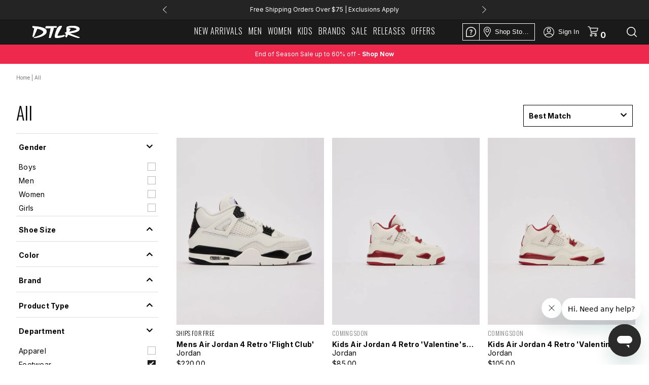

--- FILE ---
content_type: text/javascript; charset=UTF-8
request_url: https://ping.fastsimon.com/post_load?source=fast-simon-reporting&UUID=1457daa8-607c-45d8-bc5a-8731f937212c&store_id=9544204367&api_type=json&session=1769309456&doc_ref=&qs=%253Ffilters%253DDepartment%252Cdepartment_Footwear
body_size: -119
content:
{"isp_token":"g01KFSGZRGK9XRQEKSXRW2E7X5K"}

--- FILE ---
content_type: text/javascript; charset=UTF-8
request_url: https://api.fastsimon.com/categories_navigation?request_source=v-next&src=v-next&UUID=1457daa8-607c-45d8-bc5a-8731f937212c&uuid=1457daa8-607c-45d8-bc5a-8731f937212c&store_id=9544204367&api_type=json&narrow=[[%22Department%22,%22department_Footwear%22]]&facets_required=2&category_id=151965335631&page_num=1&sort_by=relevency
body_size: 4980
content:
{"uuid":"1457daa8-607c-45d8-bc5a-8731f937212c","total_results":1984,"term":"","facets":[["Isp-tag-Gender",[["gender_Boys",741],["gender_Men",726],["gender_Women",305],["gender_Girls",233]],"Gender",false,0],["Isp-tag-Shoe Size",[["1",191],["1.5",3],["2",214],["2.5",2],["3",198],["3.5",9],["4",509],["4.5",37],["5",589],["5.5",345],["6",885],["6.5",419],["7",774],["7.5",344],["8",982],["8.5",655],["9",977],["9.5",598],["10",923],["10.5",498],["11",787],["11.5",297],["12",682],["12.5",7],["13",674],["13.5",2],["14",134],["15",37],["17",1],["18",1]],"Shoe Size",false,2],["Isp-tag-Color",[["color_Black",666],["color_Blue",148],["color_Brown",96],["color_Camo",9],["color_Gold",48],["color_Green",84],["color_Grey",158],["color_Multi",38],["color_Orange",31],["color_Pink",140],["color_Purple",49],["color_Red",89],["color_Silver",64],["color_Tan",103],["color_White",447],["color_Yellow",11]],"Color",false,1],["Isp-tag-Brand",[["brand_Adidas",84],["brand_ANTA",1],["brand_Asics",57],["brand_Billy Footwear",1],["brand_Converse",18],["brand_Creative Recreation",23],["brand_Crocs",43],["brand_Dr. Martens",5],["brand_Ed Hardy",11],["brand_Fila",3],["brand_Javi",15],["brand_Jordan",400],["brand_Kappa",8],["brand_Kurt Geiger",15],["brand_New Balance",219],["brand_Nike",657],["brand_Palladium",2],["brand_Puma",20],["brand_Reebok",1],["brand_Saucony",74],["brand_Signed By McFly",3],["brand_Steve Madden",7],["brand_Timberland",71],["brand_UGG",159],["brand_Under Armour",16],["brand_Vans",63],["brand_Very G",8]],"Brand",false,1],["Type",[["Basketball",731],["Boots",174],["Casual",328],["Running",643],["Slides",60],["Training",30]],"Product Type",false,1],["Isp-tag-Department",[["department_Apparel",3081],["department_Footwear",1984],["department_Accessories",1209],["department_Other",1]],"Department",false,0],["Price",[],"Price",false,0],["Price_min",[10],"Price_min",true,0],["Price_max",[280],"Price_max",true,0],["Locations",[["City Gear Metro Park",881],["DTLR PG Plaza",865],["City Gear Grand Blvd",857],["City Gear Trace Southland",857],["City Gear Hopple",839],["DTLR Wharton Square",820],["City Gear Gallatin Rd",816],["DTLR Augusta Mall",812],["City Gear Plaza on Blvd",809],["City Gear Linwood Square",805],["DTLR Camp Creek Marketplace",803],["DTLR Grand River",798],["DTLR Cumberland Mall",790],["City Gear Hickory Hollow",789],["City Gear South Dekalb Mall CG",789],["City Gear Western Hills CG",771],["City Gear Avondale",769],["City Gear Bond Hill",769],["City Gear Overland Plaza",768],["DTLR Berkshire Mall",767],["City Gear West Broadway",765],["DTLR Broadway Shopping Center",762],["DTLR Shingle Creek Crossing",762],["DTLR Towson Town Center",757],["DTLR 7th And Gratiot",751],["City Gear Southgate",750],["DTLR Northlake Mall",750],["DTLR Waldorf ST Charles Town Center",750],["DTLR Union Square",749],["DTLR Edgewood Plaza",745],["DTLR Beachwood Mall",740],["DTLR New Brite Plaza",740],["DTLR Western Hills",740],["DTLR Steelyard Commons",739],["City Gear N-Park Mall",738],["City Gear Riverchase",738],["DTLR Putnam Place",738],["City Gear EagleDale",733],["DTLR Brandon Town Center",733],["City Gear Roebuck CG",732],["DTLR Penn Street",730],["DTLR Southwind Plaza",729],["DTLR Wilmington",728],["DTLR 9th & H Streets",726],["DTLR HanoverDTC",725],["DTLR Belmont Plaza",724],["DTLR Manchester Parkade",722],["DTLR Iverson Plaza",721],["DTLR 69th Street",720],["DTLR Chatham Ridge",720],["DTLR Columbiana Mall",719],["DTLR Towne Centre at Laurel",719],["City Gear JJ Drive",718],["City Gear Cross Country",715],["DTLR Independence",715],["DTLR Genesee Valley Mall",714],["DTLR Victory Crossing Shopping Center",714],["DTLR Southside",712],["City Gear Mall of LA",709],["DTLR Muhlenberg Shopping Center",708],["DTLR Southlake Mall (IN)",708],["City Gear Orangeburg",706],["DTLR Lakeview Square Mall",706],["DTLR West Allis Town Center",706],["DTLR Dover Mall",705],["DTLR Crossing at Hall Ferry",704],["DTLR Northwood Commons",703],["DTLR Times Square Shopping Center",703],["DTLR Shops at Westerly",702],["DTLR Starlite Center",702],["DTLR Waterbury Plaza",702],["DTLR Lehigh Valley Mall",701],["DTLR River Oaks",701],["DTLR The Centre at Salisbury",701],["City Gear College Hill",700],["DTLR Capital City Mall",700],["DTLR Church Square Mall",700],["DTLR Buckeye Plaza",698],["DTLR Lincoln Center",698],["City Gear Jonesboro",697],["City Gear Delmont",696],["DTLR Hoover Eleven",696],["DTLR Wood Street",696],["DTLR Mill Road Shopping Center",695],["City Gear Mabelvale",694],["DTLR Reisterstown Plaza",694],["DTLR Patrick Henry Mall",693],["City Gear Mobile",691],["City Gear Pemberton Square",691],["DTLR Riverbend Plaza",691],["City Gear Clocktower",690],["City Gear Westown Center",690],["DTLR Landing at Woodyard",690],["DTLR Victory Square",690],["City Gear Old Aberdeen",688],["DTLR North Riverside",688],["DTLR Prices Corner",686],["DTLR Sun Ray Shopping Center",686],["City Gear East Dale Mall",685],["DTLR Madison-Pulaski SC",685],["DTLR Penn Mart",685],["DTLR Rhode Island Place",684],["DTLR Stony Island Plaza",684],["DTLR 76th & Stony",683],["DTLR Ogden & Pulaski",683],["DTLR Stonecrest Mall",682],["DTLR Atlantic City",681],["DTLR Gateway Center",681],["DTLR Highland Lakes",681],["DTLR Oakland Pointe",681],["DTLR South DeKalb Mall",681],["DTLR Fayette Pavilion",680],["DTLR Midway Center",680],["DTLR Mondawmin Mall",680],["DTLR Olney",680],["DTLR The Mall in Columbia",680],["City Gear Gravois Plaza",679],["City Gear Industrial Blvd",679],["DTLR East Town Market",679],["DTLR Eastover Plaza",679],["DTLR Prospect Plaza",679],["DTLR Senator Square",679],["DTLR West Ridge Shopping Center",678],["DTLR Enterprise Plaza",676],["DTLR Camden",675],["DTLR Southgate USA",675],["DTLR Walnut Creek Plaza",675],["City Gear Brainerd",674],["DTLR Redford Plaza",674],["DTLR Robinson Mall",674],["DTLR Severance Commons",674],["DTLR Liberty Court Shopping Center",673],["DTLR Chester",672],["DTLR Euclid Superior",672],["DTLR Ridge Park Square",672],["DTLR Briarwood Mall",671],["DTLR Broad Street",671],["DTLR Plaza at Newmarket",671],["DTLR 87th & Dan Ryan",669],["City Gear Big Chick",668],["DTLR Tower City",668],["DTLR 40TH & Lancaster",666],["DTLR Broadway Avenue",666],["DTLR Washington Park Plaza",666],["City Gear Meadowbrook",665],["DTLR Country Club Plaza",665],["DTLR Forestville",665],["DTLR Wesley Chapel Crossing",665],["City Gear Race Street",664],["DTLR Summit Mall",664],["DTLR Washington Square",664],["City Gear Colerain",663],["DTLR Lee Harvard Plaza",663],["DTLR Penrose Plaza",663],["DTLR Surrey Square",663],["City Gear Claiborne",662],["DTLR Jeffery Plaza",662],["DTLR Triangle Town Center",662],["City Gear Eastern",660],["City Gear West Hill Mall",659],["DTLR 63rd and Halsted",659],["DTLR Belmont Ave",659],["DTLR Norristown",659],["DTLR Sinclair Lane",659],["DTLR Manhattan Plaza",658],["DTLR Southern Shopping Center",658],["DTLR Wheaton Plaza",658],["City Gear Highway 20",657],["City Gear Sumter",657],["DTLR 52nd Street",657],["DTLR Chatham Village",657],["DTLR Ford City",657],["DTLR Roebuck Marketplace",657],["DTLR Royal Town Center",657],["DTLR WestPointe Plaza",657],["DTLR Greece Ridge Mall",656],["DTLR Lynnhaven Mall",656],["DTLR Southlake Mall (GA)",656],["City Gear Covington",655],["City Gear North Expressway",655],["DTLR Annapolis Mall",655],["DTLR Chelten",655],["DTLR Largo Town Center",655],["City Gear West General",654],["DTLR Caln Plaza",654],["DTLR Park City Mall",654],["DTLR Maple Park Marketplace",653],["DTLR Springfield Town Center",653],["DTLR Ashland and Roosevelt",652],["DTLR Dorchester Square",652],["DTLR South Park Strongsville",652],["DTLR 59 West Shopping Center",651],["DTLR Kedzie Plaza",651],["DTLR Bethlehem",650],["DTLR Raleigh Blvd SC",650],["City Gear Lenox Square Mall",649],["DTLR Dorr Street",649],["DTLR Old National",649],["DTLR The Streets at Southpoint",649],["DTLR WEBSTER SQUARE",649],["DTLR Pullman Park",648],["DTLR Century City West",647],["DTLR Monument Street",647],["City Gear Sparkman",646],["DTLR Christiana Mall",646],["City Gear Garners Ferry",645],["DTLR University Plaza (NY)",645],["DTLR Arlington Plaza",644],["DTLR Holly Hill Plaza",644],["DTLR Perimeter Mall",644],["DTLR Harrisburg",643],["DTLR Security Square Mall",643],["DTLR The Shops at White Oak",643],["DTLR Olympia Plaza",641],["DTLR Glenville Town Center",640],["DTLR Highland Square Shopping Center",640],["DTLR Hillcrest Shopping Center",640],["DTLR Marshfield Plaza",640],["DTLR Rochester",640],["City Gear Edgewater Mall",639],["DTLR Mount Vernon Plaza",639],["DTLR Merchants Square",638],["DTLR York",638],["City Gear Mall University",636],["DTLR Wadsworth Plaza",636],["City Gear Hardy Shopping Center",635],["DTLR Model T Plaza",635],["DTLR Shoppes at Liberty City",635],["DTLR Chestnut Gallery Relo",634],["DTLR Oak Hill Plaza",634],["DTLR State Street",634],["City Gear Westside Center",633],["City Gear Markham Square",632],["City Gear Oakcourt Mall",632],["DTLR Cross Creek Mall",632],["DTLR Governors Square",631],["DTLR Hannaford Plaza",631],["DTLR Memorial Bend",631],["DTLR Coastal North TownCenter",630],["DTLR Orange Blossom Shopping Center",630],["DTLR Spotsylvania Mall",630],["DTLR Hunting Park",629],["DTLR SOUTHWEST SQUARE",629],["City Gear Redan",628],["City Gear Stockbridge",628],["DTLR Germantown",628],["DTLR Highland",628],["DTLR Riverbend Marketplace",628],["DTLR Chesapeake Square Mall",627],["City Gear Acadiana",625],["DTLR Grand Blvd Plaza",625],["DTLR Hawthorne Works",625],["City Gear King Highway",624],["City Gear Northern Lights",624],["City Gear Southaven",624],["City Gear Wolfchase Mall",624],["DTLR Allentown",623],["DTLR Destiny Mall",623],["DTLR Langley Square SC",622],["City Gear College Park",621],["City Gear Fultondale",620],["DTLR Peach Tree Mall",620],["DTLR Coastal Grand - Myrtle Beach",619],["DTLR Thruway Plaza",619],["City Gear Trade Winds",618],["DTLR Arbor Place Mall",618],["DTLR King of Prussia Mall",618],["DTLR Jacksonville Mall (NC)",617],["DTLR Waukegan Plaza",617],["City Gear Center Point",616],["DTLR Eastgate Shopping Center",616],["DTLR Garden Grove Shopping Center",616],["DTLR Ellsworth Place",613],["City Gear Eastland",612],["DTLR Temple Terrace Shoppes",611],["City Gear Keystone",608],["DTLR Promenade Plaza",607],["DTLR River City Marketplace",607],["DTLR Westgate Square",607],["City Gear Town & Country",606],["DTLR Columbia Place Mall",606],["DTLR Seville Square",606],["City Gear Raleih Springs",605],["DTLR Governors Shopping Center",605],["City Gear Oakwood Mall",604],["DTLR Four Seasons Mall",604],["DTLR Greenway Center",604],["DTLR Sanford Towne Square",604],["City Gear Robinson",603],["City Gear Winchester",602],["DTLR Gainesville Shopping center",602],["DTLR Oglethorpe Mall",602],["DTLR Church Square",601],["City Gear Bessemer",600],["City Gear St Matthews",599],["City Gear Morrow SL Mall",597],["City Gear Mall St VNCT",596],["DTLR Culver Ridge",596],["City Gear St. Ann",595],["DTLR East Hialeah Marketplace",594],["DTLR Gateway Town Center",594],["DTLR Woodbridge Center Mall",594],["DTLR Middlesex Shopping Center",593],["DTLR University Plaza",593],["City Gear East South Blvd",592],["DTLR North Duke Crossing",587],["DTLR Lancaster",585],["City Gear Pecanland Mall",583],["City Gear Trussville",583],["DTLR Sunrise",581],["City Gear Colonel Glenn",579],["DTLR Carolina Place Mall",579],["City Gear Dayton Mall",576],["City Gear Fairview",576],["DTLR The Shops at Broad & Bowe",576],["City Gear Baker",575],["City Gear Ellenwood",575],["DTLR Orange Park Mall",574],["DTLR West Palm Beach (FL)",574],["DTLR Broadway",572],["DTLR Mt Clare Junction",572],["DTLR Homestead Pavilion",571],["City Gear Greenbriar",570],["City Gear South Slappy",569],["City Gear Tilman's Corner",568],["City Gear Normandy",567],["City Gear American Way",566],["City Gear Belair Mall",565],["City Gear Palisades",564],["City Gear Marks Square",563],["City Gear Wilma Blvd",563],["City Gear Martintown",561],["City Gear North McCain",560],["City Gear Underground",560],["City Gear University West",560],["City Gear Bossier City",559],["City Gear North Pace",559],["City Gear Terry",559],["City Gear Metro Crossing",558],["City Gear Bayou",556],["DTLR Belgate Shopping Center",553],["City Gear Old HKRY Mall",552],["City Gear Northgate",551],["City Gear Warner Robins",551],["City Gear Athens",550],["City Gear Eagle Dr",549],["City Gear Fort Campbell",549],["DTLR White Marsh Mall",547],["City Gear Southland Mall",543],["City Gear Presley Blvd",542],["City Gear Bullard",541],["City Gear Turtle Creek Mall",540],["City Gear Gateway Commons",535],["City Gear Lamar Crossing",535],["City Gear Gerstner Memorial",533],["City Gear Merchants Park",533],["City Gear Adamsville",531],["City Gear Anchor",531],["City Gear Fairview Hieghts",530],["City Gear North Berkeley",530],["City Gear Outer Loop",530],["City Gear Charleston Rivers",528],["City Gear Kinston Ave",528],["City Gear Douglasville",526],["City Gear Highway One",526],["City Gear Belvedere Plaza",525],["City Gear Brice Park",523],["City Gear Frayser",521],["City Gear Loyola",521],["City Gear Colony Plaza",519],["City Gear Alt Village",518],["City Gear Macathur",517],["City Gear Third Street",517],["City Gear White Horse",516],["City Gear Cross Creek",515],["City Gear Parkway",511],["DTLR Hanes Mall",511],["City Gear Twin Oaks",509],["City Gear Wesley Chapel CG",507],["City Gear Thomasville",505],["City Gear Harrison",504],["City Gear East Victory",503],["City Gear Albany Mall",502],["City Gear Richland",499],["DTLR Southdale Shopping Center",495],["City Gear Willage",492],["City Gear Greenwood",491],["City Gear College Center",489],["City Gear Westend Square",489],["City Gear Beaufort",483],["City Gear Edens",479],["DTLR Trinity Valley Shopping Center",474],["City Gear Anderson",470],["DTLR Mall of America",454],["City Gear Cloverleaf",444],["DTLR Webb Chapel",434],["DTLR Skillman",415],["DTLR Lakewest TC",405],["DTLR DTLR Outlet",400],["DTLR Wood Creek Village",391],["DTLR North Collins",387],["DTLR Downtown Dallas (DK)",358],["DTLR Buckingham Plaza",344],["DTLR The Crossing",327],["DTLR Deductions",89],["DTLR Dropship WHSE",8],["DTLR Sugarloaf Mills",6],["DTLR Cooper Street Commons",4],["DTLR Reading Warehouse (Aggregate) - ARCHIVED",4],["DTLR Towne Market",4],["DTLR Alta Mesa Plaza",3],["DTLR Oak Cliff",3],["DTLR Westport Commons",3],["DTLR Wheatland Towne Crossing",3],["City Gear West 23rd St",2],["DTLR Lake Prairie Towne Crossing",2],["DTLR Pleasant Run Towne Crossing",2],["DTLR Southpark Mall",2],["DTLR Torre Vista",2],["DTLR West Madison St",2],["DTLR Westown Square",2],["City Gear Bonita Lakes",1],["City Gear West Spring",1],["DTLR Chesnut Street",1],["Shops at Westerly Hills",1],["Southside Plaza",1]],"Locations",false,0]],"facets_completed":true,"narrow":[["Isp-tag-Department","department_Footwear","Department"]],"category_id":"151965335631","use_personalized_collection":false}

--- FILE ---
content_type: text/javascript; charset=UTF-8
request_url: https://api.fastsimon.com/categories_navigation?request_source=v-next&src=v-next&UUID=1457daa8-607c-45d8-bc5a-8731f937212c&uuid=1457daa8-607c-45d8-bc5a-8731f937212c&store_id=9544204367&api_type=json&category_id=151965335631&narrow=[[%22Department%22,%22department_Footwear%22]]&facets_required=1&products_per_page=21&page_num=2&with_product_attributes=true&qs=false&withProductVariants=true
body_size: 38103
content:
{"uuid":"1457daa8-607c-45d8-bc5a-8731f937212c","items":[{"l":"Jordan Air Jordan 4 Retro 'Flight Club' Grade-School","c":"USD","u":"/products/air-jordan-4-retro-flight-club-gs-red-wht-blkim4026-100","p":"165.0","p_min":"165.0","p_max":"0.00","p_c":"0.00","p_min_c":"0.00","p_max_c":"0.00","d":"","t":"https://cdn.shopify.com/s/files/1/0095/4420/4367/files/jordan_IM4026_20100_GS050_large.jpg?v=1767288135","t2":"https://assets.instantsearchplus.com/thumbs/cdn.shopify.com/7caafec7-4ebe-4a7c-9967-6d2277db004d","f":0,"s":"8610911355114::45768237842666","sku":"19332800017","p_spl":0,"c_date":1768608000,"id":"8610911355114","skus":["19332800017","19332800019","19332800020","19332800022","19332800021","19332800023","198726616640","198726616299","198726625116","198726632985","198726623242","198726618958"],"v_c":6,"iso":false,"vra":[[45768237842666,[["Barcode",["198726616640"]],["Compare at price",["USD:165.00"]],["Locations",["City Gear Belair Mall","City Gear Bessemer","City Gear Brainerd","City Gear Cross Country","City Gear East Dale Mall","City Gear Eastern","City Gear Frayser","City Gear JJ Drive","City Gear Mall St VNCT","City Gear Markham Square","City Gear Metro Park","City Gear Mobile","City Gear N-Park Mall","City Gear Plaza on Blvd","City Gear Riverchase","City Gear Roebuck CG","City Gear Southaven","City Gear Western Hills CG","City Gear Westown Center","DTLR 40TH & Lancaster","DTLR 52nd Street","DTLR 59 West Shopping Center","DTLR 63rd and Halsted","DTLR 76th & Stony","DTLR 7th And Gratiot","DTLR 87th & Dan Ryan","DTLR 9th & H Streets","DTLR Allentown","DTLR Annapolis Mall","DTLR Arbor Place Mall","DTLR Arlington Plaza","DTLR Ashland and Roosevelt","DTLR Atlantic City","DTLR Augusta Mall","DTLR Beachwood Mall","DTLR Belgate Shopping Center","DTLR Belmont Ave","DTLR Belmont Plaza","DTLR Berkshire Mall","DTLR Bethlehem","DTLR Brandon Town Center","DTLR Briarwood Mall","DTLR Broadway Avenue","DTLR Broadway Shopping Center","DTLR Caln Plaza","DTLR Camden","DTLR Camp Creek Marketplace","DTLR Capital City Mall","DTLR Carolina Place Mall","DTLR Chatham Ridge","DTLR Chelten","DTLR Chesapeake Square Mall","DTLR Chester","DTLR Chestnut Gallery Relo","DTLR Christiana Mall","DTLR Church Square","DTLR Coastal North TownCenter","DTLR Columbia Place Mall","DTLR Columbiana Mall","DTLR Country Club Plaza","DTLR Cross Creek Mall","DTLR Crossing at Hall Ferry","DTLR Culver Ridge","DTLR Cumberland Mall","DTLR Destiny Mall","DTLR Dorchester Square","DTLR Dorr Street","DTLR East Hialeah Marketplace","DTLR East Town Market","DTLR Eastover Plaza","DTLR Ellsworth Place","DTLR Enterprise Plaza","DTLR Euclid Superior","DTLR Fayette Pavilion","DTLR Ford City","DTLR Forestville","DTLR Four Seasons Mall","DTLR Gainesville Shopping center","DTLR Garden Grove Shopping Center","DTLR Gateway Center","DTLR Gateway Town Center","DTLR Genesee Valley Mall","DTLR Germantown","DTLR Glenville Town Center","DTLR Governors Shopping Center","DTLR Governors Square","DTLR Grand Blvd Plaza","DTLR Grand River","DTLR Greece Ridge Mall","DTLR Hanes Mall","DTLR Hannaford Plaza","DTLR HanoverDTC","DTLR Harrisburg","DTLR Highland","DTLR Highland Lakes","DTLR Highland Square Shopping Center","DTLR Hillcrest Shopping Center","DTLR Holly Hill Plaza","DTLR Homestead Pavilion","DTLR Hoover Eleven","DTLR Hunting Park","DTLR Independence","DTLR Iverson Plaza","DTLR Jacksonville Mall (NC)","DTLR Kedzie Plaza","DTLR King of Prussia Mall","DTLR Lakeview Square Mall","DTLR Landing at Woodyard","DTLR Langley Square SC","DTLR Largo Town Center","DTLR Lee Harvard Plaza","DTLR Lehigh Valley Mall","DTLR Liberty Court Shopping Center","DTLR Lincoln Center","DTLR Lynnhaven Mall","DTLR Madison-Pulaski SC","DTLR Mall of America","DTLR Manhattan Plaza","DTLR Marshfield Plaza","DTLR Merchants Square","DTLR Middlesex Shopping Center","DTLR Midway Center","DTLR Mill Road Shopping Center","DTLR Mondawmin Mall","DTLR Monument Street","DTLR Mt Clare Junction","DTLR Muhlenberg Shopping Center","DTLR New Brite Plaza","DTLR Norristown","DTLR North Duke Crossing","DTLR North Riverside","DTLR Northlake Mall","DTLR Northwood Commons","DTLR Oak Hill Plaza","DTLR Oakland Pointe","DTLR Oglethorpe Mall","DTLR Old National","DTLR Olney","DTLR Olympia Plaza","DTLR Orange Park Mall","DTLR PG Plaza","DTLR Park City Mall","DTLR Patrick Henry Mall","DTLR Peach Tree Mall","DTLR Penn Mart","DTLR Penn Street","DTLR Penrose Plaza","DTLR Perimeter Mall","DTLR Plaza at Newmarket","DTLR Prices Corner","DTLR Promenade Plaza","DTLR Prospect Plaza","DTLR Pullman Park","DTLR Putnam Place","DTLR Raleigh Blvd SC","DTLR Redford Plaza","DTLR Reisterstown Plaza","DTLR Rhode Island Place","DTLR Ridge Park Square","DTLR River City Marketplace","DTLR River Oaks","DTLR Riverbend Plaza","DTLR Robinson Mall","DTLR Roebuck Marketplace","DTLR Royal Town Center","DTLR SOUTHWEST SQUARE","DTLR Sanford Towne Square","DTLR Senator Square","DTLR Severance Commons","DTLR Seville Square","DTLR Shingle Creek Crossing","DTLR Shops at Westerly","DTLR Sinclair Lane","DTLR South Park Strongsville","DTLR Southdale Shopping Center","DTLR Southern Shopping Center","DTLR Southgate USA","DTLR Southlake Mall (GA)","DTLR Southlake Mall (IN)","DTLR Southside","DTLR Spotsylvania Mall","DTLR Springfield Town Center","DTLR Starlite Center","DTLR State Street","DTLR Steelyard Commons","DTLR Stonecrest Mall","DTLR Stony Island Plaza","DTLR Sunrise","DTLR Temple Terrace Shoppes","DTLR The Mall in Columbia","DTLR The Shops at Broad & Bowe","DTLR The Shops at White Oak","DTLR The Streets at Southpoint","DTLR Thruway Plaza","DTLR Times Square Shopping Center","DTLR Tower City","DTLR Towson Town Center","DTLR Triangle Town Center","DTLR Union Square","DTLR University Plaza (NY)","DTLR Victory Crossing Shopping Center","DTLR Victory Square","DTLR WEBSTER SQUARE","DTLR Wadsworth Plaza","DTLR Waldorf ST Charles Town Center","DTLR Washington Park Plaza","DTLR Washington Square","DTLR Waterbury Plaza","DTLR Waukegan Plaza","DTLR Wesley Chapel Crossing","DTLR West Allis Town Center","DTLR West Palm Beach (FL)","DTLR West Ridge Shopping Center","DTLR WestPointe Plaza","DTLR Western Hills","DTLR Westgate Square","DTLR Wharton Square","DTLR White Marsh Mall","DTLR Wilmington","DTLR Woodbridge Center Mall","DTLR York"]],["Price",["USD:165.00"]],["Product-sku",["19332800017"]],["Sellable",[true]],["Size",["4"]]]],[45768237875434,[["Barcode",["198726616299"]],["Compare at price",["USD:165.00"]],["Locations",["City Gear Brainerd","City Gear JJ Drive","City Gear Linwood Square","City Gear Mall of LA","City Gear Mobile","City Gear Plaza on Blvd","City Gear Trace Southland","City Gear Western Hills CG","City Gear Westown Center","DTLR 40TH & Lancaster","DTLR 59 West Shopping Center","DTLR 63rd and Halsted","DTLR 76th & Stony","DTLR 7th And Gratiot","DTLR 87th & Dan Ryan","DTLR 9th & H Streets","DTLR Allentown","DTLR Annapolis Mall","DTLR Arbor Place Mall","DTLR Arlington Plaza","DTLR Atlantic City","DTLR Augusta Mall","DTLR Beachwood Mall","DTLR Belgate Shopping Center","DTLR Belmont Ave","DTLR Belmont Plaza","DTLR Berkshire Mall","DTLR Bethlehem","DTLR Brandon Town Center","DTLR Briarwood Mall","DTLR Broad Street","DTLR Broadway Avenue","DTLR Broadway Shopping Center","DTLR Buckeye Plaza","DTLR Camden","DTLR Capital City Mall","DTLR Carolina Place Mall","DTLR Chatham Ridge","DTLR Chatham Village","DTLR Chelten","DTLR Chesapeake Square Mall","DTLR Chester","DTLR Chestnut Gallery Relo","DTLR Christiana Mall","DTLR Church Square","DTLR Church Square Mall","DTLR Coastal Grand - Myrtle Beach","DTLR Coastal North TownCenter","DTLR Columbia Place Mall","DTLR Columbiana Mall","DTLR Country Club Plaza","DTLR Cross Creek Mall","DTLR Crossing at Hall Ferry","DTLR Cumberland Mall","DTLR Destiny Mall","DTLR Dorr Street","DTLR East Hialeah Marketplace","DTLR East Town Market","DTLR Eastover Plaza","DTLR Edgewood Plaza","DTLR Ellsworth Place","DTLR Enterprise Plaza","DTLR Euclid Superior","DTLR Fayette Pavilion","DTLR Ford City","DTLR Forestville","DTLR Four Seasons Mall","DTLR Gainesville Shopping center","DTLR Garden Grove Shopping Center","DTLR Gateway Center","DTLR Gateway Town Center","DTLR Genesee Valley Mall","DTLR Germantown","DTLR Glenville Town Center","DTLR Governors Shopping Center","DTLR Governors Square","DTLR Grand River","DTLR Greece Ridge Mall","DTLR Hanes Mall","DTLR Hannaford Plaza","DTLR HanoverDTC","DTLR Harrisburg","DTLR Hawthorne Works","DTLR Highland","DTLR Highland Lakes","DTLR Highland Square Shopping Center","DTLR Hillcrest Shopping Center","DTLR Holly Hill Plaza","DTLR Homestead Pavilion","DTLR Hoover Eleven","DTLR Hunting Park","DTLR Independence","DTLR Iverson Plaza","DTLR Jacksonville Mall (NC)","DTLR Kedzie Plaza","DTLR King of Prussia Mall","DTLR Lakeview Square Mall","DTLR Lancaster","DTLR Landing at Woodyard","DTLR Langley Square SC","DTLR Largo Town Center","DTLR Lee Harvard Plaza","DTLR Lehigh Valley Mall","DTLR Lincoln Center","DTLR Lynnhaven Mall","DTLR Madison-Pulaski SC","DTLR Mall of America","DTLR Manhattan Plaza","DTLR Maple Park Marketplace","DTLR Marshfield Plaza","DTLR Memorial Bend","DTLR Merchants Square","DTLR Middlesex Shopping Center","DTLR Midway Center","DTLR Mill Road Shopping Center","DTLR Mondawmin Mall","DTLR Monument Street","DTLR Mount Vernon Plaza","DTLR Mt Clare Junction","DTLR Muhlenberg Shopping Center","DTLR New Brite Plaza","DTLR Norristown","DTLR North Duke Crossing","DTLR North Riverside","DTLR Northlake Mall","DTLR Northwood Commons","DTLR Oak Hill Plaza","DTLR Oakland Pointe","DTLR Ogden & Pulaski","DTLR Oglethorpe Mall","DTLR Old National","DTLR Olney","DTLR Orange Blossom Shopping Center","DTLR Orange Park Mall","DTLR PG Plaza","DTLR Park City Mall","DTLR Patrick Henry Mall","DTLR Peach Tree Mall","DTLR Penn Mart","DTLR Penn Street","DTLR Penrose Plaza","DTLR Perimeter Mall","DTLR Prices Corner","DTLR Promenade Plaza","DTLR Prospect Plaza","DTLR Putnam Place","DTLR Raleigh Blvd SC","DTLR Redford Plaza","DTLR Reisterstown Plaza","DTLR Rhode Island Place","DTLR Ridge Park Square","DTLR River City Marketplace","DTLR River Oaks","DTLR Riverbend Marketplace","DTLR Riverbend Plaza","DTLR Robinson Mall","DTLR Rochester","DTLR Roebuck Marketplace","DTLR Royal Town Center","DTLR SOUTHWEST SQUARE","DTLR Sanford Towne Square","DTLR Senator Square","DTLR Severance Commons","DTLR Seville Square","DTLR Shingle Creek Crossing","DTLR Shoppes at Liberty City","DTLR Shops at Westerly","DTLR Sinclair Lane","DTLR South Park Strongsville","DTLR Southdale Shopping Center","DTLR Southern Shopping Center","DTLR Southgate USA","DTLR Southlake Mall (GA)","DTLR Southlake Mall (IN)","DTLR Southside","DTLR Southwind Plaza","DTLR Spotsylvania Mall","DTLR Springfield Town Center","DTLR Starlite Center","DTLR State Street","DTLR Steelyard Commons","DTLR Stonecrest Mall","DTLR Stony Island Plaza","DTLR Summit Mall","DTLR Sunrise","DTLR Surrey Square","DTLR Temple Terrace Shoppes","DTLR The Centre at Salisbury","DTLR The Mall in Columbia","DTLR The Shops at Broad & Bowe","DTLR The Streets at Southpoint","DTLR Thruway Plaza","DTLR Times Square Shopping Center","DTLR Tower City","DTLR Towne Centre at Laurel","DTLR Towson Town Center","DTLR Triangle Town Center","DTLR Union Square","DTLR University Plaza","DTLR University Plaza (NY)","DTLR Victory Crossing Shopping Center","DTLR Victory Square","DTLR WEBSTER SQUARE","DTLR Wadsworth Plaza","DTLR Waldorf ST Charles Town Center","DTLR Washington Park Plaza","DTLR Washington Square","DTLR Waterbury Plaza","DTLR Wesley Chapel Crossing","DTLR West Allis Town Center","DTLR West Palm Beach (FL)","DTLR West Ridge Shopping Center","DTLR Western Hills","DTLR Westgate Square","DTLR Wharton Square","DTLR White Marsh Mall","DTLR Wilmington","DTLR Woodbridge Center Mall","DTLR York"]],["Price",["USD:165.00"]],["Product-sku",["19332800019"]],["Sellable",[true]],["Size",["5"]]]],[45768237908202,[["Barcode",["198726625116"]],["Compare at price",["USD:165.00"]],["Locations",["City Gear Baker","City Gear Belair Mall","City Gear Bessemer","City Gear Brainerd","City Gear Cross Country","City Gear Eastern","City Gear Grand Blvd","City Gear Lenox Square Mall","City Gear Linwood Square","City Gear Mall St VNCT","City Gear Mall of LA","City Gear Mobile","City Gear N-Park Mall","City Gear Plaza on Blvd","City Gear Riverchase","City Gear Roebuck CG","City Gear Tilman's Corner","City Gear Trace Southland","City Gear West Broadway","City Gear Western Hills CG","City Gear Westown Center","DTLR 40TH & Lancaster","DTLR 52nd Street","DTLR 59 West Shopping Center","DTLR 63rd and Halsted","DTLR 69th Street","DTLR 76th & Stony","DTLR 7th And Gratiot","DTLR 87th & Dan Ryan","DTLR 9th & H Streets","DTLR Allentown","DTLR Annapolis Mall","DTLR Arbor Place Mall","DTLR Arlington Plaza","DTLR Ashland and Roosevelt","DTLR Atlantic City","DTLR Augusta Mall","DTLR Beachwood Mall","DTLR Belgate Shopping Center","DTLR Belmont Ave","DTLR Belmont Plaza","DTLR Berkshire Mall","DTLR Bethlehem","DTLR Brandon Town Center","DTLR Briarwood Mall","DTLR Broad Street","DTLR Broadway Avenue","DTLR Broadway Shopping Center","DTLR Buckeye Plaza","DTLR Caln Plaza","DTLR Camden","DTLR Camp Creek Marketplace","DTLR Capital City Mall","DTLR Carolina Place Mall","DTLR Century City West","DTLR Chatham Ridge","DTLR Chatham Village","DTLR Chelten","DTLR Chesapeake Square Mall","DTLR Chester","DTLR Chestnut Gallery Relo","DTLR Christiana Mall","DTLR Church Square","DTLR Church Square Mall","DTLR Coastal Grand - Myrtle Beach","DTLR Coastal North TownCenter","DTLR Columbia Place Mall","DTLR Columbiana Mall","DTLR Country Club Plaza","DTLR Cross Creek Mall","DTLR Crossing at Hall Ferry","DTLR Culver Ridge","DTLR Cumberland Mall","DTLR Destiny Mall","DTLR Dorr Street","DTLR East Hialeah Marketplace","DTLR East Town Market","DTLR Eastgate Shopping Center","DTLR Eastover Plaza","DTLR Edgewood Plaza","DTLR Ellsworth Place","DTLR Enterprise Plaza","DTLR Euclid Superior","DTLR Fayette Pavilion","DTLR Ford City","DTLR Forestville","DTLR Four Seasons Mall","DTLR Gainesville Shopping center","DTLR Garden Grove Shopping Center","DTLR Gateway Center","DTLR Gateway Town Center","DTLR Genesee Valley Mall","DTLR Germantown","DTLR Glenville Town Center","DTLR Governors Shopping Center","DTLR Governors Square","DTLR Grand Blvd Plaza","DTLR Grand River","DTLR Greece Ridge Mall","DTLR Greenway Center","DTLR Hanes Mall","DTLR Hannaford Plaza","DTLR HanoverDTC","DTLR Harrisburg","DTLR Hawthorne Works","DTLR Highland","DTLR Highland Lakes","DTLR Highland Square Shopping Center","DTLR Hillcrest Shopping Center","DTLR Holly Hill Plaza","DTLR Homestead Pavilion","DTLR Hoover Eleven","DTLR Hunting Park","DTLR Independence","DTLR Iverson Plaza","DTLR Jacksonville Mall (NC)","DTLR Jeffery Plaza","DTLR Kedzie Plaza","DTLR King of Prussia Mall","DTLR Lakeview Square Mall","DTLR Lancaster","DTLR Landing at Woodyard","DTLR Langley Square SC","DTLR Largo Town Center","DTLR Lee Harvard Plaza","DTLR Lehigh Valley Mall","DTLR Liberty Court Shopping Center","DTLR Lincoln Center","DTLR Lynnhaven Mall","DTLR Madison-Pulaski SC","DTLR Mall of America","DTLR Manchester Parkade","DTLR Manhattan Plaza","DTLR Maple Park Marketplace","DTLR Marshfield Plaza","DTLR Middlesex Shopping Center","DTLR Midway Center","DTLR Mill Road Shopping Center","DTLR Model T Plaza","DTLR Mondawmin Mall","DTLR Monument Street","DTLR Mount Vernon Plaza","DTLR Mt Clare Junction","DTLR Muhlenberg Shopping Center","DTLR New Brite Plaza","DTLR Norristown","DTLR North Duke Crossing","DTLR North Riverside","DTLR Northlake Mall","DTLR Northwood Commons","DTLR Oak Hill Plaza","DTLR Oakland Pointe","DTLR Ogden & Pulaski","DTLR Oglethorpe Mall","DTLR Old National","DTLR Olney","DTLR Olympia Plaza","DTLR Orange Blossom Shopping Center","DTLR Orange Park Mall","DTLR PG Plaza","DTLR Park City Mall","DTLR Patrick Henry Mall","DTLR Peach Tree Mall","DTLR Penn Mart","DTLR Penn Street","DTLR Penrose Plaza","DTLR Perimeter Mall","DTLR Plaza at Newmarket","DTLR Prices Corner","DTLR Promenade Plaza","DTLR Prospect Plaza","DTLR Pullman Park","DTLR Putnam Place","DTLR Raleigh Blvd SC","DTLR Redford Plaza","DTLR Reisterstown Plaza","DTLR Rhode Island Place","DTLR Ridge Park Square","DTLR River City Marketplace","DTLR River Oaks","DTLR Riverbend Marketplace","DTLR Riverbend Plaza","DTLR Robinson Mall","DTLR Rochester","DTLR Roebuck Marketplace","DTLR Royal Town Center","DTLR SOUTHWEST SQUARE","DTLR Sanford Towne Square","DTLR Senator Square","DTLR Severance Commons","DTLR Seville Square","DTLR Shingle Creek Crossing","DTLR Shoppes at Liberty City","DTLR Shops at Westerly","DTLR Sinclair Lane","DTLR South DeKalb Mall","DTLR South Park Strongsville","DTLR Southdale Shopping Center","DTLR Southern Shopping Center","DTLR Southgate USA","DTLR Southlake Mall (GA)","DTLR Southlake Mall (IN)","DTLR Southside","DTLR Southwind Plaza","DTLR Spotsylvania Mall","DTLR Springfield Town Center","DTLR Starlite Center","DTLR State Street","DTLR Steelyard Commons","DTLR Stonecrest Mall","DTLR Stony Island Plaza","DTLR Summit Mall","DTLR Sun Ray Shopping Center","DTLR Sunrise","DTLR Surrey Square","DTLR Temple Terrace Shoppes","DTLR The Centre at Salisbury","DTLR The Mall in Columbia","DTLR The Shops at Broad & Bowe","DTLR The Shops at White Oak","DTLR The Streets at Southpoint","DTLR Thruway Plaza","DTLR Times Square Shopping Center","DTLR Tower City","DTLR Towson Town Center","DTLR Triangle Town Center","DTLR Union Square","DTLR University Plaza","DTLR University Plaza (NY)","DTLR Victory Crossing Shopping Center","DTLR Victory Square","DTLR WEBSTER SQUARE","DTLR Wadsworth Plaza","DTLR Waldorf ST Charles Town Center","DTLR Walnut Creek Plaza","DTLR Washington Park Plaza","DTLR Washington Square","DTLR Waterbury Plaza","DTLR Waukegan Plaza","DTLR Wesley Chapel Crossing","DTLR West Allis Town Center","DTLR West Palm Beach (FL)","DTLR West Ridge Shopping Center","DTLR WestPointe Plaza","DTLR Western Hills","DTLR Westgate Square","DTLR Wharton Square","DTLR Wheaton Plaza","DTLR White Marsh Mall","DTLR Wilmington","DTLR Woodbridge Center Mall","DTLR York"]],["Price",["USD:165.00"]],["Product-sku",["19332800020"]],["Sellable",[true]],["Size",["5.5"]]]],[45768237940970,[["Barcode",["198726632985"]],["Compare at price",["USD:165.00"]],["Locations",["City Gear Baker","City Gear Belair Mall","City Gear Brainerd","City Gear Cross Country","City Gear Delmont","City Gear East Dale Mall","City Gear Eastern","City Gear Gallatin Rd","City Gear Grand Blvd","City Gear JJ Drive","City Gear Lenox Square Mall","City Gear Linwood Square","City Gear Mall St VNCT","City Gear Mall of LA","City Gear Mobile","City Gear Morrow SL Mall","City Gear N-Park Mall","City Gear Plaza on Blvd","City Gear Riverchase","City Gear Roebuck CG","City Gear Tilman's Corner","City Gear Trace Southland","City Gear West Broadway","DTLR 40TH & Lancaster","DTLR 52nd Street","DTLR 59 West Shopping Center","DTLR 63rd and Halsted","DTLR 69th Street","DTLR 76th & Stony","DTLR 7th And Gratiot","DTLR 87th & Dan Ryan","DTLR 9th & H Streets","DTLR Allentown","DTLR Annapolis Mall","DTLR Arbor Place Mall","DTLR Arlington Plaza","DTLR Ashland and Roosevelt","DTLR Atlantic City","DTLR Augusta Mall","DTLR Beachwood Mall","DTLR Belgate Shopping Center","DTLR Belmont Ave","DTLR Belmont Plaza","DTLR Berkshire Mall","DTLR Bethlehem","DTLR Brandon Town Center","DTLR Briarwood Mall","DTLR Broad Street","DTLR Broadway Avenue","DTLR Broadway Shopping Center","DTLR Buckeye Plaza","DTLR Caln Plaza","DTLR Camden","DTLR Camp Creek Marketplace","DTLR Capital City Mall","DTLR Carolina Place Mall","DTLR Century City West","DTLR Chatham Ridge","DTLR Chatham Village","DTLR Chesapeake Square Mall","DTLR Chester","DTLR Chestnut Gallery Relo","DTLR Christiana Mall","DTLR Church Square","DTLR Church Square Mall","DTLR Coastal Grand - Myrtle Beach","DTLR Coastal North TownCenter","DTLR Columbia Place Mall","DTLR Columbiana Mall","DTLR Country Club Plaza","DTLR Cross Creek Mall","DTLR Crossing at Hall Ferry","DTLR Culver Ridge","DTLR Cumberland Mall","DTLR Destiny Mall","DTLR Dorr Street","DTLR East Hialeah Marketplace","DTLR East Town Market","DTLR Eastgate Shopping Center","DTLR Eastover Plaza","DTLR Edgewood Plaza","DTLR Ellsworth Place","DTLR Enterprise Plaza","DTLR Euclid Superior","DTLR Fayette Pavilion","DTLR Ford City","DTLR Forestville","DTLR Four Seasons Mall","DTLR Gainesville Shopping center","DTLR Garden Grove Shopping Center","DTLR Gateway Center","DTLR Gateway Town Center","DTLR Genesee Valley Mall","DTLR Germantown","DTLR Glenville Town Center","DTLR Governors Shopping Center","DTLR Governors Square","DTLR Grand Blvd Plaza","DTLR Grand River","DTLR Greece Ridge Mall","DTLR Greenway Center","DTLR Hanes Mall","DTLR Hannaford Plaza","DTLR HanoverDTC","DTLR Harrisburg","DTLR Hawthorne Works","DTLR Highland","DTLR Highland Lakes","DTLR Highland Square Shopping Center","DTLR Hillcrest Shopping Center","DTLR Holly Hill Plaza","DTLR Homestead Pavilion","DTLR Hoover Eleven","DTLR Hunting Park","DTLR Independence","DTLR Iverson Plaza","DTLR Jacksonville Mall (NC)","DTLR Jeffery Plaza","DTLR Kedzie Plaza","DTLR King of Prussia Mall","DTLR Lakeview Square Mall","DTLR Lancaster","DTLR Landing at Woodyard","DTLR Langley Square SC","DTLR Largo Town Center","DTLR Lee Harvard Plaza","DTLR Lehigh Valley Mall","DTLR Liberty Court Shopping Center","DTLR Lincoln Center","DTLR Lynnhaven Mall","DTLR Madison-Pulaski SC","DTLR Mall of America","DTLR Manchester Parkade","DTLR Manhattan Plaza","DTLR Maple Park Marketplace","DTLR Marshfield Plaza","DTLR Memorial Bend","DTLR Merchants Square","DTLR Middlesex Shopping Center","DTLR Midway Center","DTLR Mill Road Shopping Center","DTLR Model T Plaza","DTLR Mondawmin Mall","DTLR Monument Street","DTLR Mount Vernon Plaza","DTLR Mt Clare Junction","DTLR Muhlenberg Shopping Center","DTLR New Brite Plaza","DTLR Norristown","DTLR North Duke Crossing","DTLR North Riverside","DTLR Northlake Mall","DTLR Northwood Commons","DTLR Oak Hill Plaza","DTLR Oakland Pointe","DTLR Ogden & Pulaski","DTLR Oglethorpe Mall","DTLR Old National","DTLR Olney","DTLR Olympia Plaza","DTLR Orange Blossom Shopping Center","DTLR Orange Park Mall","DTLR PG Plaza","DTLR Park City Mall","DTLR Patrick Henry Mall","DTLR Peach Tree Mall","DTLR Penn Street","DTLR Penrose Plaza","DTLR Perimeter Mall","DTLR Plaza at Newmarket","DTLR Prices Corner","DTLR Promenade Plaza","DTLR Prospect Plaza","DTLR Putnam Place","DTLR Raleigh Blvd SC","DTLR Redford Plaza","DTLR Reisterstown Plaza","DTLR Rhode Island Place","DTLR Ridge Park Square","DTLR River City Marketplace","DTLR River Oaks","DTLR Riverbend Marketplace","DTLR Riverbend Plaza","DTLR Robinson Mall","DTLR Rochester","DTLR Roebuck Marketplace","DTLR Royal Town Center","DTLR SOUTHWEST SQUARE","DTLR Sanford Towne Square","DTLR Senator Square","DTLR Severance Commons","DTLR Seville Square","DTLR Shingle Creek Crossing","DTLR Shoppes at Liberty City","DTLR Shops at Westerly","DTLR Sinclair Lane","DTLR South DeKalb Mall","DTLR South Park Strongsville","DTLR Southdale Shopping Center","DTLR Southern Shopping Center","DTLR Southgate USA","DTLR Southlake Mall (GA)","DTLR Southlake Mall (IN)","DTLR Southside","DTLR Southwind Plaza","DTLR Spotsylvania Mall","DTLR Springfield Town Center","DTLR Starlite Center","DTLR State Street","DTLR Steelyard Commons","DTLR Stonecrest Mall","DTLR Stony Island Plaza","DTLR Summit Mall","DTLR Sunrise","DTLR Surrey Square","DTLR Temple Terrace Shoppes","DTLR The Centre at Salisbury","DTLR The Mall in Columbia","DTLR The Shops at Broad & Bowe","DTLR The Shops at White Oak","DTLR The Streets at Southpoint","DTLR Thruway Plaza","DTLR Times Square Shopping Center","DTLR Tower City","DTLR Towne Centre at Laurel","DTLR Towson Town Center","DTLR Triangle Town Center","DTLR Union Square","DTLR University Plaza","DTLR University Plaza (NY)","DTLR Victory Crossing Shopping Center","DTLR Victory Square","DTLR WEBSTER SQUARE","DTLR Wadsworth Plaza","DTLR Waldorf ST Charles Town Center","DTLR Walnut Creek Plaza","DTLR Washington Park Plaza","DTLR Washington Square","DTLR Waterbury Plaza","DTLR Waukegan Plaza","DTLR Wesley Chapel Crossing","DTLR West Allis Town Center","DTLR West Palm Beach (FL)","DTLR West Ridge Shopping Center","DTLR WestPointe Plaza","DTLR Western Hills","DTLR Westgate Square","DTLR Wharton Square","DTLR Wheaton Plaza","DTLR White Marsh Mall","DTLR Wilmington","DTLR Woodbridge Center Mall","DTLR York"]],["Price",["USD:165.00"]],["Product-sku",["19332800022"]],["Sellable",[true]],["Size",["6"]]]],[45768237973738,[["Barcode",["198726623242"]],["Compare at price",["USD:165.00"]],["Locations",["City Gear Baker","City Gear Brainerd","City Gear Cross Country","City Gear Grand Blvd","City Gear JJ Drive","City Gear Lenox Square Mall","City Gear Linwood Square","City Gear Metro Park","City Gear Morrow SL Mall","City Gear Plaza on Blvd","City Gear Roebuck CG","City Gear Tilman's Corner","City Gear Western Hills CG","City Gear Willage","City Gear Wolfchase Mall","DTLR 40TH & Lancaster","DTLR 52nd Street","DTLR 59 West Shopping Center","DTLR 63rd and Halsted","DTLR 69th Street","DTLR 76th & Stony","DTLR 7th And Gratiot","DTLR 87th & Dan Ryan","DTLR 9th & H Streets","DTLR Allentown","DTLR Annapolis Mall","DTLR Arbor Place Mall","DTLR Ashland and Roosevelt","DTLR Atlantic City","DTLR Augusta Mall","DTLR Beachwood Mall","DTLR Belgate Shopping Center","DTLR Belmont Ave","DTLR Belmont Plaza","DTLR Berkshire Mall","DTLR Bethlehem","DTLR Brandon Town Center","DTLR Briarwood Mall","DTLR Broad Street","DTLR Broadway Avenue","DTLR Broadway Shopping Center","DTLR Buckeye Plaza","DTLR Caln Plaza","DTLR Camden","DTLR Camp Creek Marketplace","DTLR Capital City Mall","DTLR Carolina Place Mall","DTLR Century City West","DTLR Chatham Ridge","DTLR Chatham Village","DTLR Chelten","DTLR Chesapeake Square Mall","DTLR Chestnut Gallery Relo","DTLR Christiana Mall","DTLR Church Square","DTLR Church Square Mall","DTLR Coastal Grand - Myrtle Beach","DTLR Coastal North TownCenter","DTLR Columbia Place Mall","DTLR Columbiana Mall","DTLR Country Club Plaza","DTLR Cross Creek Mall","DTLR Crossing at Hall Ferry","DTLR Culver Ridge","DTLR Cumberland Mall","DTLR Deductions","DTLR Destiny Mall","DTLR Dorr Street","DTLR East Hialeah Marketplace","DTLR East Town Market","DTLR Eastgate Shopping Center","DTLR Eastover Plaza","DTLR Edgewood Plaza","DTLR Ellsworth Place","DTLR Enterprise Plaza","DTLR Euclid Superior","DTLR Fayette Pavilion","DTLR Ford City","DTLR Forestville","DTLR Four Seasons Mall","DTLR Gainesville Shopping center","DTLR Garden Grove Shopping Center","DTLR Gateway Center","DTLR Gateway Town Center","DTLR Genesee Valley Mall","DTLR Germantown","DTLR Glenville Town Center","DTLR Governors Shopping Center","DTLR Governors Square","DTLR Grand Blvd Plaza","DTLR Grand River","DTLR Greece Ridge Mall","DTLR Greenway Center","DTLR Hanes Mall","DTLR Hannaford Plaza","DTLR HanoverDTC","DTLR Harrisburg","DTLR Highland","DTLR Highland Lakes","DTLR Highland Square Shopping Center","DTLR Hillcrest Shopping Center","DTLR Holly Hill Plaza","DTLR Homestead Pavilion","DTLR Hoover Eleven","DTLR Hunting Park","DTLR Independence","DTLR Iverson Plaza","DTLR Jacksonville Mall (NC)","DTLR Jeffery Plaza","DTLR Kedzie Plaza","DTLR King of Prussia Mall","DTLR Lakeview Square Mall","DTLR Lancaster","DTLR Landing at Woodyard","DTLR Langley Square SC","DTLR Lee Harvard Plaza","DTLR Lehigh Valley Mall","DTLR Liberty Court Shopping Center","DTLR Lincoln Center","DTLR Lynnhaven Mall","DTLR Madison-Pulaski SC","DTLR Mall of America","DTLR Manchester Parkade","DTLR Manhattan Plaza","DTLR Maple Park Marketplace","DTLR Marshfield Plaza","DTLR Memorial Bend","DTLR Merchants Square","DTLR Midway Center","DTLR Mill Road Shopping Center","DTLR Model T Plaza","DTLR Mondawmin Mall","DTLR Monument Street","DTLR Mount Vernon Plaza","DTLR Mt Clare Junction","DTLR Muhlenberg Shopping Center","DTLR New Brite Plaza","DTLR Norristown","DTLR North Duke Crossing","DTLR North Riverside","DTLR Northlake Mall","DTLR Northwood Commons","DTLR Oak Hill Plaza","DTLR Oakland Pointe","DTLR Ogden & Pulaski","DTLR Oglethorpe Mall","DTLR Old National","DTLR Olney","DTLR Olympia Plaza","DTLR Orange Blossom Shopping Center","DTLR Orange Park Mall","DTLR PG Plaza","DTLR Park City Mall","DTLR Patrick Henry Mall","DTLR Peach Tree Mall","DTLR Penn Mart","DTLR Penrose Plaza","DTLR Perimeter Mall","DTLR Plaza at Newmarket","DTLR Prices Corner","DTLR Promenade Plaza","DTLR Prospect Plaza","DTLR Pullman Park","DTLR Putnam Place","DTLR Raleigh Blvd SC","DTLR Redford Plaza","DTLR Reisterstown Plaza","DTLR Rhode Island Place","DTLR Ridge Park Square","DTLR River City Marketplace","DTLR River Oaks","DTLR Riverbend Marketplace","DTLR Riverbend Plaza","DTLR Robinson Mall","DTLR Rochester","DTLR Roebuck Marketplace","DTLR Royal Town Center","DTLR SOUTHWEST SQUARE","DTLR Sanford Towne Square","DTLR Senator Square","DTLR Severance Commons","DTLR Seville Square","DTLR Shingle Creek Crossing","DTLR Shops at Westerly","DTLR Sinclair Lane","DTLR South DeKalb Mall","DTLR South Park Strongsville","DTLR Southdale Shopping Center","DTLR Southern Shopping Center","DTLR Southgate USA","DTLR Southlake Mall (GA)","DTLR Southlake Mall (IN)","DTLR Southside","DTLR Southwind Plaza","DTLR Spotsylvania Mall","DTLR Springfield Town Center","DTLR Starlite Center","DTLR State Street","DTLR Steelyard Commons","DTLR Stonecrest Mall","DTLR Stony Island Plaza","DTLR Summit Mall","DTLR Surrey Square","DTLR Temple Terrace Shoppes","DTLR The Centre at Salisbury","DTLR The Mall in Columbia","DTLR The Shops at Broad & Bowe","DTLR The Shops at White Oak","DTLR The Streets at Southpoint","DTLR Thruway Plaza","DTLR Times Square Shopping Center","DTLR Tower City","DTLR Towne Centre at Laurel","DTLR Towson Town Center","DTLR Triangle Town Center","DTLR Union Square","DTLR University Plaza (NY)","DTLR Victory Crossing Shopping Center","DTLR Victory Square","DTLR WEBSTER SQUARE","DTLR Wadsworth Plaza","DTLR Waldorf ST Charles Town Center","DTLR Walnut Creek Plaza","DTLR Washington Square","DTLR Waukegan Plaza","DTLR Wesley Chapel Crossing","DTLR West Allis Town Center","DTLR West Palm Beach (FL)","DTLR West Ridge Shopping Center","DTLR WestPointe Plaza","DTLR Westgate Square","DTLR Wharton Square","DTLR Wheaton Plaza","DTLR White Marsh Mall","DTLR Wilmington","DTLR Woodbridge Center Mall","DTLR York"]],["Price",["USD:165.00"]],["Product-sku",["19332800021"]],["Sellable",[true]],["Size",["6.5"]]]],[45768238006506,[["Barcode",["198726618958"]],["Compare at price",["USD:165.00"]],["Locations",["City Gear Belair Mall","City Gear Eastern","City Gear JJ Drive","City Gear Lenox Square Mall","City Gear Mall St VNCT","City Gear Mobile","City Gear Plaza on Blvd","City Gear Riverchase","City Gear Southaven","City Gear Westown Center","City Gear Willage","DTLR 40TH & Lancaster","DTLR 52nd Street","DTLR 59 West Shopping Center","DTLR 63rd and Halsted","DTLR 69th Street","DTLR 76th & Stony","DTLR 7th And Gratiot","DTLR 87th & Dan Ryan","DTLR 9th & H Streets","DTLR Allentown","DTLR Annapolis Mall","DTLR Arbor Place Mall","DTLR Ashland and Roosevelt","DTLR Atlantic City","DTLR Augusta Mall","DTLR Beachwood Mall","DTLR Belgate Shopping Center","DTLR Belmont Ave","DTLR Belmont Plaza","DTLR Berkshire Mall","DTLR Bethlehem","DTLR Brandon Town Center","DTLR Broad Street","DTLR Broadway Avenue","DTLR Broadway Shopping Center","DTLR Buckeye Plaza","DTLR Caln Plaza","DTLR Camden","DTLR Capital City Mall","DTLR Carolina Place Mall","DTLR Century City West","DTLR Chatham Ridge","DTLR Chatham Village","DTLR Chelten","DTLR Chesapeake Square Mall","DTLR Chester","DTLR Chestnut Gallery Relo","DTLR Christiana Mall","DTLR Church Square","DTLR Church Square Mall","DTLR Coastal Grand - Myrtle Beach","DTLR Coastal North TownCenter","DTLR Columbia Place Mall","DTLR Columbiana Mall","DTLR Country Club Plaza","DTLR Cross Creek Mall","DTLR Crossing at Hall Ferry","DTLR Culver Ridge","DTLR Deductions","DTLR Destiny Mall","DTLR Dorr Street","DTLR East Hialeah Marketplace","DTLR East Town Market","DTLR Eastgate Shopping Center","DTLR Eastover Plaza","DTLR Edgewood Plaza","DTLR Ellsworth Place","DTLR Enterprise Plaza","DTLR Euclid Superior","DTLR Fayette Pavilion","DTLR Ford City","DTLR Forestville","DTLR Four Seasons Mall","DTLR Gainesville Shopping center","DTLR Garden Grove Shopping Center","DTLR Gateway Center","DTLR Gateway Town Center","DTLR Genesee Valley Mall","DTLR Germantown","DTLR Glenville Town Center","DTLR Governors Shopping Center","DTLR Governors Square","DTLR Grand Blvd Plaza","DTLR Grand River","DTLR Greece Ridge Mall","DTLR Greenway Center","DTLR Hannaford Plaza","DTLR HanoverDTC","DTLR Harrisburg","DTLR Hawthorne Works","DTLR Highland","DTLR Highland Lakes","DTLR Highland Square Shopping Center","DTLR Hillcrest Shopping Center","DTLR Holly Hill Plaza","DTLR Homestead Pavilion","DTLR Hoover Eleven","DTLR Hunting Park","DTLR Independence","DTLR Iverson Plaza","DTLR Jacksonville Mall (NC)","DTLR Jeffery Plaza","DTLR Kedzie Plaza","DTLR King of Prussia Mall","DTLR Lakeview Square Mall","DTLR Lancaster","DTLR Landing at Woodyard","DTLR Langley Square SC","DTLR Largo Town Center","DTLR Lee Harvard Plaza","DTLR Lehigh Valley Mall","DTLR Liberty Court Shopping Center","DTLR Lincoln Center","DTLR Lynnhaven Mall","DTLR Madison-Pulaski SC","DTLR Mall of America","DTLR Manchester Parkade","DTLR Manhattan Plaza","DTLR Maple Park Marketplace","DTLR Marshfield Plaza","DTLR Memorial Bend","DTLR Middlesex Shopping Center","DTLR Midway Center","DTLR Mill Road Shopping Center","DTLR Model T Plaza","DTLR Mondawmin Mall","DTLR Monument Street","DTLR Mount Vernon Plaza","DTLR Mt Clare Junction","DTLR Muhlenberg Shopping Center","DTLR New Brite Plaza","DTLR Norristown","DTLR North Duke Crossing","DTLR North Riverside","DTLR Northlake Mall","DTLR Northwood Commons","DTLR Oak Hill Plaza","DTLR Oakland Pointe","DTLR Oglethorpe Mall","DTLR Old National","DTLR Olney","DTLR Olympia Plaza","DTLR Orange Blossom Shopping Center","DTLR Orange Park Mall","DTLR PG Plaza","DTLR Park City Mall","DTLR Patrick Henry Mall","DTLR Peach Tree Mall","DTLR Penn Mart","DTLR Penn Street","DTLR Penrose Plaza","DTLR Perimeter Mall","DTLR Prices Corner","DTLR Promenade Plaza","DTLR Prospect Plaza","DTLR Pullman Park","DTLR Putnam Place","DTLR Raleigh Blvd SC","DTLR Redford Plaza","DTLR Reisterstown Plaza","DTLR Rhode Island Place","DTLR River City Marketplace","DTLR River Oaks","DTLR Riverbend Marketplace","DTLR Riverbend Plaza","DTLR Robinson Mall","DTLR Roebuck Marketplace","DTLR Royal Town Center","DTLR SOUTHWEST SQUARE","DTLR Sanford Towne Square","DTLR Senator Square","DTLR Severance Commons","DTLR Seville Square","DTLR Shingle Creek Crossing","DTLR Shoppes at Liberty City","DTLR Shops at Westerly","DTLR Sinclair Lane","DTLR South Park Strongsville","DTLR Southdale Shopping Center","DTLR Southern Shopping Center","DTLR Southgate USA","DTLR Southlake Mall (GA)","DTLR Southlake Mall (IN)","DTLR Southside","DTLR Southwind Plaza","DTLR Spotsylvania Mall","DTLR Springfield Town Center","DTLR Starlite Center","DTLR State Street","DTLR Steelyard Commons","DTLR Stonecrest Mall","DTLR Stony Island Plaza","DTLR Summit Mall","DTLR Sunrise","DTLR Surrey Square","DTLR Temple Terrace Shoppes","DTLR The Centre at Salisbury","DTLR The Mall in Columbia","DTLR The Shops at Broad & Bowe","DTLR The Shops at White Oak","DTLR The Streets at Southpoint","DTLR Thruway Plaza","DTLR Times Square Shopping Center","DTLR Tower City","DTLR Towne Centre at Laurel","DTLR Towson Town Center","DTLR Triangle Town Center","DTLR Union Square","DTLR University Plaza (NY)","DTLR Victory Crossing Shopping Center","DTLR Victory Square","DTLR WEBSTER SQUARE","DTLR Wadsworth Plaza","DTLR Waldorf ST Charles Town Center","DTLR Walnut Creek Plaza","DTLR Washington Park Plaza","DTLR Washington Square","DTLR Waterbury Plaza","DTLR Waukegan Plaza","DTLR Wesley Chapel Crossing","DTLR West Allis Town Center","DTLR West Palm Beach (FL)","DTLR WestPointe Plaza","DTLR Western Hills","DTLR Westgate Square","DTLR Wharton Square","DTLR Wheaton Plaza","DTLR White Marsh Mall","DTLR Wilmington","DTLR Woodbridge Center Mall","DTLR York"]],["Price",["USD:165.00"]],["Product-sku",["19332800023"]],["Sellable",[true]],["Size",["7"]]]]],"vrc":{},"att":[["Categories",[["143980822607"],["143981445199"],["150854959183"],["151002349647"],["151204266063"],["151204397135"],["151461167183"],["151461429327"],["151462674511"],["151965335631"],["151988240463"],["154724073551"],["172934692943"],["263574061316"],["263574126852"],["263574159620"],["263574487300"],["263575699716"],["263577895172"],["428618252522"],["428730548458"],["429277249770"],["438339862762"],["444732080362"]]],["Productsort.sortdate",["2026-01-17"]],["Tag",["#IM4026-100","aptosstylecode_267327","brand_Jordan","clearance_false","color_White","colordescription_White","department_Footwear","dropship_false","dtlrexclusive_false","employeepromoexclude_true","freeshipping_eligible_Free Shipping","gender_Boys","instoreonly_false","kids","kidssizing_Grade School","lastsyncdatetime_1769274397","new","onlineonly_false","promoexclude_true","release","releasedatetime_1768662000","sale_false","shipsforfree","size_4","size_5","size_5.5","size_6","size_6.5","size_7","stock_in-stock","style_RETRO","stylelimit_5","stylenumber_IM4026-100","type_Basketball","unisexsizingeligible_false"]],["Type",["Basketball"]],["Vendor",["Jordan"]],["ProductSort.SortDate",["2026-01-17"]],["Size",["4","5","5.5","6","6.5","7"]]],"v":"Jordan"},{"l":"Nike Aqua Turf","c":"USD","u":"/products/nike-aqua-turf-mf-black-fz5627-001","p":"65.0","p_min":"65.0","p_max":"0.00","p_c":"0.00","p_min_c":"0.00","p_max_c":"0.00","d":"","t":"https://cdn.shopify.com/s/files/1/0095/4420/4367/files/FZ5627-001_large.jpg?v=1769181433","t2":"https://assets.instantsearchplus.com/thumbs/cdn.shopify.com/27e9280a-5633-4aa5-9d83-4a920b806c42","f":0,"s":"8620060410090::45810790727914","sku":"19342200022","p_spl":0,"c_date":1769126400,"id":"8620060410090","skus":["19342200022","19342200023","19342200024","19342200025","19342200026","19342200027","197859108244","197859109630","197859114191","197859112722","197859117536","197859114283"],"v_c":6,"iso":false,"vra":[[45810790727914,[["Barcode",["197859108244"]],["Compare at price",["USD:65.00"]],["Locations",["City Gear Acadiana","City Gear Adamsville","City Gear Albany Mall","City Gear Anderson","City Gear Athens","City Gear Bessemer","City Gear Big Chick","City Gear Brainerd","City Gear Claiborne","City Gear Cross Creek","City Gear Douglasville","City Gear Edens","City Gear Ellenwood","City Gear Fort Campbell","City Gear Fultondale","City Gear Garners Ferry","City Gear Greenwood","City Gear Harrison","City Gear Highway 20","City Gear Jonesboro","City Gear Kinston Ave","City Gear Lenox Square Mall","City Gear Martintown","City Gear Metro Park","City Gear Mobile","City Gear Morrow SL Mall","City Gear North Berkeley","City Gear North Pace","City Gear Orangeburg","City Gear Redan","City Gear Richland","City Gear South Dekalb Mall CG","City Gear Southgate","City Gear Sparkman","City Gear Sumter","City Gear Trussville","City Gear Twin Oaks","City Gear Underground","City Gear West Hill Mall","City Gear Willage","City Gear Wilma Blvd"]],["Price",["USD:65.00"]],["Product-sku",["19342200022"]],["Sellable",[true]],["Size",["8"]]]],[45810790760682,[["Barcode",["197859109630"]],["Compare at price",["USD:65.00"]],["Locations",["City Gear Acadiana","City Gear Adamsville","City Gear Albany Mall","City Gear Anderson","City Gear Athens","City Gear Bessemer","City Gear Big Chick","City Gear Brainerd","City Gear Claiborne","City Gear Cross Creek","City Gear Douglasville","City Gear Edens","City Gear Ellenwood","City Gear Fort Campbell","City Gear Fultondale","City Gear Garners Ferry","City Gear Greenwood","City Gear Harrison","City Gear Highway 20","City Gear Jonesboro","City Gear Kinston Ave","City Gear Lenox Square Mall","City Gear Martintown","City Gear Metro Park","City Gear Mobile","City Gear Morrow SL Mall","City Gear North Berkeley","City Gear North Pace","City Gear Orangeburg","City Gear Redan","City Gear Richland","City Gear South Dekalb Mall CG","City Gear Southgate","City Gear Sparkman","City Gear Stockbridge","City Gear Sumter","City Gear Trussville","City Gear Twin Oaks","City Gear Underground","City Gear West Hill Mall","City Gear Willage","City Gear Wilma Blvd"]],["Price",["USD:65.00"]],["Product-sku",["19342200023"]],["Sellable",[true]],["Size",["9"]]]],[45810790793450,[["Barcode",["197859114191"]],["Compare at price",["USD:65.00"]],["Locations",["City Gear Acadiana","City Gear Adamsville","City Gear Albany Mall","City Gear Anderson","City Gear Athens","City Gear Bessemer","City Gear Big Chick","City Gear Brainerd","City Gear Claiborne","City Gear Cross Creek","City Gear Douglasville","City Gear Edens","City Gear Ellenwood","City Gear Fort Campbell","City Gear Fultondale","City Gear Garners Ferry","City Gear Greenwood","City Gear Harrison","City Gear Highway 20","City Gear Jonesboro","City Gear Kinston Ave","City Gear Martintown","City Gear Metro Park","City Gear Mobile","City Gear Morrow SL Mall","City Gear North Berkeley","City Gear North Pace","City Gear Orangeburg","City Gear Redan","City Gear Richland","City Gear South Dekalb Mall CG","City Gear Southgate","City Gear Sparkman","City Gear Stockbridge","City Gear Sumter","City Gear Trussville","City Gear Twin Oaks","City Gear Underground","City Gear West Hill Mall","City Gear Willage","City Gear Wilma Blvd"]],["Price",["USD:65.00"]],["Product-sku",["19342200024"]],["Sellable",[true]],["Size",["10"]]]],[45810790826218,[["Barcode",["197859112722"]],["Compare at price",["USD:65.00"]],["Locations",["City Gear Acadiana","City Gear Adamsville","City Gear Albany Mall","City Gear Anderson","City Gear Athens","City Gear Bessemer","City Gear Big Chick","City Gear Brainerd","City Gear Claiborne","City Gear Cross Creek","City Gear Douglasville","City Gear Edens","City Gear Ellenwood","City Gear Fort Campbell","City Gear Fultondale","City Gear Garners Ferry","City Gear Greenwood","City Gear Harrison","City Gear Highway 20","City Gear Jonesboro","City Gear Kinston Ave","City Gear Lenox Square Mall","City Gear Martintown","City Gear Metro Park","City Gear Mobile","City Gear Morrow SL Mall","City Gear North Berkeley","City Gear North Pace","City Gear Orangeburg","City Gear Redan","City Gear Richland","City Gear South Dekalb Mall CG","City Gear Southgate","City Gear Sparkman","City Gear Stockbridge","City Gear Sumter","City Gear Trussville","City Gear Twin Oaks","City Gear Underground","City Gear West Hill Mall","City Gear Willage","City Gear Wilma Blvd"]],["Price",["USD:65.00"]],["Product-sku",["19342200025"]],["Sellable",[true]],["Size",["11"]]]],[45810790858986,[["Barcode",["197859117536"]],["Compare at price",["USD:65.00"]],["Locations",["City Gear Acadiana","City Gear Adamsville","City Gear Albany Mall","City Gear Anderson","City Gear Athens","City Gear Bessemer","City Gear Big Chick","City Gear Brainerd","City Gear Claiborne","City Gear Cross Creek","City Gear Douglasville","City Gear Edens","City Gear Ellenwood","City Gear Fort Campbell","City Gear Fultondale","City Gear Garners Ferry","City Gear Greenwood","City Gear Harrison","City Gear Highway 20","City Gear Jonesboro","City Gear Kinston Ave","City Gear Martintown","City Gear Metro Park","City Gear Mobile","City Gear Morrow SL Mall","City Gear North Berkeley","City Gear North Pace","City Gear Orangeburg","City Gear Redan","City Gear Richland","City Gear South Dekalb Mall CG","City Gear Southgate","City Gear Sparkman","City Gear Stockbridge","City Gear Sumter","City Gear Trussville","City Gear Twin Oaks","City Gear Underground","City Gear West Hill Mall","City Gear Willage","City Gear Wilma Blvd"]],["Price",["USD:65.00"]],["Product-sku",["19342200026"]],["Sellable",[true]],["Size",["12"]]]],[45810790891754,[["Barcode",["197859114283"]],["Compare at price",["USD:65.00"]],["Locations",["City Gear Acadiana","City Gear Adamsville","City Gear Albany Mall","City Gear Anderson","City Gear Athens","City Gear Bessemer","City Gear Big Chick","City Gear Brainerd","City Gear Claiborne","City Gear Cross Creek","City Gear Douglasville","City Gear Edens","City Gear Ellenwood","City Gear Fort Campbell","City Gear Fultondale","City Gear Garners Ferry","City Gear Greenwood","City Gear Harrison","City Gear Highway 20","City Gear Jonesboro","City Gear Kinston Ave","City Gear Lenox Square Mall","City Gear Martintown","City Gear Metro Park","City Gear Mobile","City Gear Morrow SL Mall","City Gear North Berkeley","City Gear North Pace","City Gear Orangeburg","City Gear Redan","City Gear Richland","City Gear South Dekalb Mall CG","City Gear Southgate","City Gear Sparkman","City Gear Stockbridge","City Gear Sumter","City Gear Trussville","City Gear Twin Oaks","City Gear Underground","City Gear West Hill Mall","City Gear Willage","City Gear Wilma Blvd"]],["Price",["USD:65.00"]],["Product-sku",["19342200027"]],["Sellable",[true]],["Size",["13"]]]]],"vrc":{},"att":[["Categories",[["143919153231"],["150859612239"],["151003103311"],["151201120335"],["151457169487"],["151461363791"],["151965335631"],["155393622095"],["156132769871"],["158472732751"],["172934692943"],["263574061316"],["263574126852"],["263574487300"],["263575273732"],["263577895172"],["429277184234"],["444732080362"]]],["Productfamily.complete the look",["{\"products\":[{\"thumbnail\":\"https://cdn.shopify.com/s/files/1/0095/4420/4367/files/233146-C.jpg?v=1717420239\",\"title\":\"Crease Shield\",\"url\":\"https://www.dtlr.com/products/dtlr-crease-shield-233146-black\",\"handle\":\"dtlr-crease-shield-233146-black\",\"productId\":\"8344857968874\",\"tapcartActive\":\"True\"},{\"thumbnail\":\"https://cdn.shopify.com/s/files/1/0095/4420/4367/files/UTLPROOFER1.jpg?v=1754313520\",\"title\":\"Ultimate Proofer Spray\",\"url\":\"https://www.dtlr.com/products/dtlr-ultimate-proofer-spray-am-no-color-utl-proofer\",\"handle\":\"dtlr-ultimate-proofer-spray-am-no-color-utl-proofer\",\"productId\":\"8552443085034\",\"tapcartActive\":\"True\"},{\"thumbnail\":\"https://cdn.shopify.com/s/files/1/0095/4420/4367/files/ULT_20CLEANER.jpg?v=1754572723\",\"title\":\"Ultimate Cleaner \",\"url\":\"https://www.dtlr.com/products/dtlr-ultimate-cleaner-am-no-color-ult-cleaner\",\"handle\":\"dtlr-ultimate-cleaner-am-no-color-ult-cleaner\",\"productId\":\"8554312532202\",\"tapcartActive\":\"True\"},{\"thumbnail\":\"https://cdn.shopify.com/s/files/1/0095/4420/4367/files/dtlr_DTLR25WIPE.jpg?v=1755119926\",\"title\":\"Sneaker Wipes\",\"url\":\"https://www.dtlr.com/products/dtlr-sneaker-wipes-am-no-color-dtlrwipe\",\"handle\":\"dtlr-sneaker-wipes-am-no-color-dtlrwipe\",\"productId\":\"8555616895210\",\"tapcartActive\":\"True\"}]}"]],["Productsort.sortdate",["2026-01-23"]],["Tag",["#FZ5627-001","aptosstylecode_267421","brand_Nike","clearance_false","color_Black","colordescription_Black","department_Footwear","dropship_false","dtlrexclusive_false","employeepromoexclude_false","freeshipping_eligible_Free Shipping","gender_Men","instoreonly_false","lastsyncdatetime_1769216614","new","onlineonly_false","promoexclude_false","sale_false","size_10","size_11","size_12","size_13","size_8","size_9","stock_in-stock","stylelimit_5","stylenumber_FZ5627-001","type_Casual","unisexsizingeligible_false"]],["Type",["Casual"]],["Vendor",["Nike"]],["ProductSort.SortDate",["2026-01-23"]],["Size",["8","9","10","11","12","13"]]],"v":"Nike"},{"l":"Nike KD18","c":"USD","u":"/products/nike-kd18-mf-blue-ib6684-400","p":"170.0","p_min":"170.0","p_max":"0.00","p_c":"0.00","p_min_c":"0.00","p_max_c":"0.00","d":"","t":"https://cdn.shopify.com/s/files/1/0095/4420/4367/files/IB6684-400_large.jpg?v=1768231034","t2":"https://assets.instantsearchplus.com/thumbs/cdn.shopify.com/24904580-c5e1-44f9-8e53-fc33014d72bb","f":0,"s":"8613733597418::45781977497834","sku":"19340000034","p_spl":0,"c_date":1769040000,"id":"8613733597418","skus":["19340000034","19340000036","19340000037","19340000038","19340000039","19340000040","19340000041","19340000043","19340000045","198726070954","198726078653","198726074280","198726066735","198726071432","198726082056","198726068562","198726084135","198726065073"],"v_c":9,"iso":false,"vra":[[45781977497834,[["Barcode",["198726070954"]],["Compare at price",["USD:170.00"]],["Locations",["DTLR Arbor Place Mall","DTLR Augusta Mall","DTLR Beachwood Mall","DTLR Berkshire Mall","DTLR Columbiana Mall","DTLR Cross Creek Mall","DTLR Four Seasons Mall","DTLR Governors Square","DTLR Greece Ridge Mall","DTLR HanoverDTC","DTLR Mall of America","DTLR Northlake Mall","DTLR PG Plaza","DTLR Park City Mall","DTLR Patrick Henry Mall","DTLR Plaza at Newmarket","DTLR Southlake Mall (GA)","DTLR Southlake Mall (IN)","DTLR The Centre at Salisbury","DTLR The Mall in Columbia","DTLR Towson Town Center"]],["Price",["USD:170.00"]],["Product-sku",["19340000034"]],["Sellable",[true]],["Size",["8"]]]],[45781977530602,[["Barcode",["198726078653"]],["Compare at price",["USD:170.00"]],["Locations",["DTLR Arbor Place Mall","DTLR Augusta Mall","DTLR Beachwood Mall","DTLR Berkshire Mall","DTLR Columbiana Mall","DTLR Cross Creek Mall","DTLR Four Seasons Mall","DTLR Governors Square","DTLR Greece Ridge Mall","DTLR HanoverDTC","DTLR Mall of America","DTLR Northlake Mall","DTLR PG Plaza","DTLR Park City Mall","DTLR Patrick Henry Mall","DTLR Plaza at Newmarket","DTLR Southlake Mall (GA)","DTLR Southlake Mall (IN)","DTLR The Centre at Salisbury","DTLR The Mall in Columbia","DTLR Towson Town Center"]],["Price",["USD:170.00"]],["Product-sku",["19340000036"]],["Sellable",[true]],["Size",["8.5"]]]],[45781977563370,[["Barcode",["198726074280"]],["Compare at price",["USD:170.00"]],["Locations",["DTLR Arbor Place Mall","DTLR Augusta Mall","DTLR Beachwood Mall","DTLR Berkshire Mall","DTLR Columbiana Mall","DTLR Cross Creek Mall","DTLR Four Seasons Mall","DTLR Governors Square","DTLR Greece Ridge Mall","DTLR HanoverDTC","DTLR Mall of America","DTLR Northlake Mall","DTLR PG Plaza","DTLR Park City Mall","DTLR Patrick Henry Mall","DTLR Plaza at Newmarket","DTLR Southlake Mall (GA)","DTLR Southlake Mall (IN)","DTLR The Centre at Salisbury","DTLR The Mall in Columbia","DTLR Towson Town Center"]],["Price",["USD:170.00"]],["Product-sku",["19340000037"]],["Sellable",[true]],["Size",["9"]]]],[45781977596138,[["Barcode",["198726066735"]],["Compare at price",["USD:170.00"]],["Locations",["DTLR Arbor Place Mall","DTLR Augusta Mall","DTLR Beachwood Mall","DTLR Berkshire Mall","DTLR Columbiana Mall","DTLR Cross Creek Mall","DTLR Four Seasons Mall","DTLR Governors Square","DTLR Greece Ridge Mall","DTLR HanoverDTC","DTLR Mall of America","DTLR Northlake Mall","DTLR PG Plaza","DTLR Park City Mall","DTLR Patrick Henry Mall","DTLR Plaza at Newmarket","DTLR Southlake Mall (GA)","DTLR Southlake Mall (IN)","DTLR The Centre at Salisbury","DTLR The Mall in Columbia","DTLR Towson Town Center"]],["Price",["USD:170.00"]],["Product-sku",["19340000038"]],["Sellable",[true]],["Size",["9.5"]]]],[45781977628906,[["Barcode",["198726071432"]],["Compare at price",["USD:170.00"]],["Locations",["DTLR Arbor Place Mall","DTLR Augusta Mall","DTLR Beachwood Mall","DTLR Berkshire Mall","DTLR Columbiana Mall","DTLR Cross Creek Mall","DTLR Four Seasons Mall","DTLR Governors Square","DTLR Greece Ridge Mall","DTLR HanoverDTC","DTLR Mall of America","DTLR Northlake Mall","DTLR PG Plaza","DTLR Park City Mall","DTLR Patrick Henry Mall","DTLR Plaza at Newmarket","DTLR Southlake Mall (GA)","DTLR Southlake Mall (IN)","DTLR The Centre at Salisbury","DTLR The Mall in Columbia","DTLR Towson Town Center"]],["Price",["USD:170.00"]],["Product-sku",["19340000039"]],["Sellable",[true]],["Size",["10"]]]],[45781977661674,[["Barcode",["198726082056"]],["Compare at price",["USD:170.00"]],["Locations",["DTLR Arbor Place Mall","DTLR Augusta Mall","DTLR Beachwood Mall","DTLR Berkshire Mall","DTLR Columbiana Mall","DTLR Cross Creek Mall","DTLR Four Seasons Mall","DTLR Governors Square","DTLR Greece Ridge Mall","DTLR HanoverDTC","DTLR Mall of America","DTLR Northlake Mall","DTLR PG Plaza","DTLR Park City Mall","DTLR Patrick Henry Mall","DTLR Plaza at Newmarket","DTLR Southlake Mall (GA)","DTLR Southlake Mall (IN)","DTLR The Centre at Salisbury","DTLR The Mall in Columbia","DTLR Towson Town Center"]],["Price",["USD:170.00"]],["Product-sku",["19340000040"]],["Sellable",[true]],["Size",["10.5"]]]],[45781977694442,[["Barcode",["198726068562"]],["Compare at price",["USD:170.00"]],["Locations",["DTLR Arbor Place Mall","DTLR Augusta Mall","DTLR Beachwood Mall","DTLR Berkshire Mall","DTLR Columbiana Mall","DTLR Cross Creek Mall","DTLR Four Seasons Mall","DTLR Governors Square","DTLR Greece Ridge Mall","DTLR HanoverDTC","DTLR Mall of America","DTLR Northlake Mall","DTLR PG Plaza","DTLR Park City Mall","DTLR Patrick Henry Mall","DTLR Plaza at Newmarket","DTLR Southlake Mall (GA)","DTLR Southlake Mall (IN)","DTLR The Centre at Salisbury","DTLR The Mall in Columbia","DTLR Towson Town Center"]],["Price",["USD:170.00"]],["Product-sku",["19340000041"]],["Sellable",[true]],["Size",["11"]]]],[45781977727210,[["Barcode",["198726084135"]],["Compare at price",["USD:170.00"]],["Locations",["DTLR Arbor Place Mall","DTLR Augusta Mall","DTLR Beachwood Mall","DTLR Berkshire Mall","DTLR Columbiana Mall","DTLR Cross Creek Mall","DTLR Four Seasons Mall","DTLR Governors Square","DTLR Greece Ridge Mall","DTLR HanoverDTC","DTLR Mall of America","DTLR Northlake Mall","DTLR PG Plaza","DTLR Park City Mall","DTLR Patrick Henry Mall","DTLR Plaza at Newmarket","DTLR Southlake Mall (GA)","DTLR Southlake Mall (IN)","DTLR The Centre at Salisbury","DTLR The Mall in Columbia","DTLR Towson Town Center"]],["Price",["USD:170.00"]],["Product-sku",["19340000043"]],["Sellable",[true]],["Size",["12"]]]],[45781977759978,[["Barcode",["198726065073"]],["Compare at price",["USD:170.00"]],["Locations",["DTLR Arbor Place Mall","DTLR Augusta Mall","DTLR Beachwood Mall","DTLR Berkshire Mall","DTLR Columbiana Mall","DTLR Cross Creek Mall","DTLR Four Seasons Mall","DTLR Governors Square","DTLR Greece Ridge Mall","DTLR HanoverDTC","DTLR Mall of America","DTLR Northlake Mall","DTLR Park City Mall","DTLR Patrick Henry Mall","DTLR Plaza at Newmarket","DTLR Southlake Mall (GA)","DTLR Southlake Mall (IN)","DTLR The Centre at Salisbury","DTLR The Mall in Columbia","DTLR Towson Town Center"]],["Price",["USD:170.00"]],["Product-sku",["19340000045"]],["Sellable",[true]],["Size",["13"]]]]],"vrc":{},"att":[["Categories",[["143918891087"],["150859612239"],["151003103311"],["151201120335"],["151457169487"],["151461363791"],["151965335631"],["151988240463"],["172934692943"],["263574061316"],["263574126852"],["263574487300"],["263575273732"],["263577895172"],["428618252522"],["429277184234"],["436732952810"],["444732080362"]]],["Productfamily.complete the look",["{\"products\":[{\"thumbnail\":\"https://cdn.shopify.com/s/files/1/0095/4420/4367/files/233146-C.jpg?v=1717420239\",\"title\":\"Crease Shield\",\"url\":\"https://www.dtlr.com/products/dtlr-crease-shield-233146-black\",\"handle\":\"dtlr-crease-shield-233146-black\",\"productId\":\"8344857968874\",\"tapcartActive\":\"True\"},{\"thumbnail\":\"https://cdn.shopify.com/s/files/1/0095/4420/4367/files/UTLPROOFER1.jpg?v=1754313520\",\"title\":\"Ultimate Proofer Spray\",\"url\":\"https://www.dtlr.com/products/dtlr-ultimate-proofer-spray-am-no-color-utl-proofer\",\"handle\":\"dtlr-ultimate-proofer-spray-am-no-color-utl-proofer\",\"productId\":\"8552443085034\",\"tapcartActive\":\"True\"},{\"thumbnail\":\"https://cdn.shopify.com/s/files/1/0095/4420/4367/files/ULT_20CLEANER.jpg?v=1754572723\",\"title\":\"Ultimate Cleaner \",\"url\":\"https://www.dtlr.com/products/dtlr-ultimate-cleaner-am-no-color-ult-cleaner\",\"handle\":\"dtlr-ultimate-cleaner-am-no-color-ult-cleaner\",\"productId\":\"8554312532202\",\"tapcartActive\":\"True\"},{\"thumbnail\":\"https://cdn.shopify.com/s/files/1/0095/4420/4367/files/dtlr_DTLR25WIPE.jpg?v=1755119926\",\"title\":\"Sneaker Wipes\",\"url\":\"https://www.dtlr.com/products/dtlr-sneaker-wipes-am-no-color-dtlrwipe\",\"handle\":\"dtlr-sneaker-wipes-am-no-color-dtlrwipe\",\"productId\":\"8555616895210\",\"tapcartActive\":\"True\"}]}"]],["Productsort.sortdate",["2026-01-22"]],["Tag",["#IB6684-400","aptosstylecode_267399","brand_Nike","clearance_false","color_Blue","colordescription_Blue","department_Footwear","dropship_false","dtlrexclusive_false","employeepromoexclude_true","freeshipping_eligible_No Free Shipping","gender_Men","instoreonly_false","lastsyncdatetime_1769274190","new","onlineonly_false","promoexclude_true","release","releasedatetime_1768489200","sale_false","size_10","size_10.5","size_11","size_12","size_13","size_8","size_8.5","size_9","size_9.5","stock_in-stock","style_KD","stylelimit_5","stylenumber_IB6684-400","type_Basketball","unisexsizingeligible_false"]],["Type",["Basketball"]],["Vendor",["Nike"]],["ProductSort.SortDate",["2026-01-22"]],["Size",["8","8.5","9","9.5","10","10.5","11","12","13"]]],"v":"Nike"},{"l":"Jordan Air Jordan 1 Low SE","c":"USD","u":"/products/jordan-air-jordan-1-low-se-mf-white-iq0400-100","p":"130.0","p_min":"130.0","p_max":"0.00","p_c":"0.00","p_min_c":"0.00","p_max_c":"0.00","d":"","t":"https://cdn.shopify.com/s/files/1/0095/4420/4367/files/IQ0400-100_large.jpg?v=1769102238","t2":"https://assets.instantsearchplus.com/thumbs/cdn.shopify.com/c0f4ec38-31d6-472b-b0c5-ead93fa27bae","f":0,"s":"8619759042794::45809263804650","sku":"19382800031","p_spl":0,"c_date":1769040000,"id":"8619759042794","skus":["19382800031","19382800032","19382800034","19382800033","19382800035","19382800036","19382800037","19382800038","19382800039","19382800040","19382800042","19382800043","198729742070","198729739896","198729746030","198729739841","198729738585","198729741523","198729741561","198729744531","198729741714","198729740243","198729746382","198729744869"],"v_c":12,"iso":false,"vra":[[45809263804650,[["Barcode",["198729742070"]],["Compare at price",["USD:130.00"]],["Locations",["City Gear Albany Mall","City Gear Bayou","City Gear Bessemer","City Gear Bossier City","City Gear East Dale Mall","City Gear Edgewater Mall","City Gear Hardy Shopping Center","City Gear Hickory Hollow","City Gear Highway 20","City Gear Lenox Square Mall","City Gear Mall St VNCT","City Gear Mobile","City Gear Morrow SL Mall","City Gear N-Park Mall","City Gear Old HKRY Mall","City Gear Orangeburg","City Gear Raleih Springs","City Gear Riverchase","City Gear Roebuck CG","City Gear Southaven","City Gear Sparkman","City Gear Westside Center","City Gear Winchester","City Gear Wolfchase Mall","DTLR Broadway"]],["Price",["USD:130.00"]],["Product-sku",["19382800031"]],["Sellable",[true]],["Size",["7.5"]]]],[45809263837418,[["Barcode",["198729739896"]],["Compare at price",["USD:130.00"]],["Locations",["DTLR 40TH & Lancaster","DTLR 59 West Shopping Center","DTLR 63rd and Halsted","DTLR 69th Street","DTLR 76th & Stony","DTLR 87th & Dan Ryan","DTLR 9th & H Streets","DTLR Allentown","DTLR Annapolis Mall","DTLR Arbor Place Mall","DTLR Arlington Plaza","DTLR Ashland and Roosevelt","DTLR Atlantic City","DTLR Augusta Mall","DTLR Beachwood Mall","DTLR Belgate Shopping Center","DTLR Belmont Ave","DTLR Berkshire Mall","DTLR Bethlehem","DTLR Brandon Town Center","DTLR Briarwood Mall","DTLR Broad Street","DTLR Broadway Avenue","DTLR Broadway Shopping Center","DTLR Buckeye Plaza","DTLR Caln Plaza","DTLR Camden","DTLR Capital City Mall","DTLR Carolina Place Mall","DTLR Century City West","DTLR Chatham Ridge","DTLR Chatham Village","DTLR Chesapeake Square Mall","DTLR Chester","DTLR Chestnut Gallery Relo","DTLR Christiana Mall","DTLR Church Square","DTLR Church Square Mall","DTLR Coastal Grand - Myrtle Beach","DTLR Coastal North TownCenter","DTLR Columbia Place Mall","DTLR Columbiana Mall","DTLR Country Club Plaza","DTLR Cross Creek Mall","DTLR Crossing at Hall Ferry","DTLR Culver Ridge","DTLR Cumberland Mall","DTLR Destiny Mall","DTLR Dorchester Square","DTLR Dover Mall","DTLR East Hialeah Marketplace","DTLR Eastgate Shopping Center","DTLR Eastover Plaza","DTLR Ellsworth Place","DTLR Enterprise Plaza","DTLR Euclid Superior","DTLR Fayette Pavilion","DTLR Ford City","DTLR Forestville","DTLR Gainesville Shopping center","DTLR Garden Grove Shopping Center","DTLR Gateway Center","DTLR Gateway Town Center","DTLR Genesee Valley Mall","DTLR Germantown","DTLR Glenville Town Center","DTLR Governors Shopping Center","DTLR Governors Square","DTLR Grand Blvd Plaza","DTLR Grand River","DTLR Greece Ridge Mall","DTLR Greenway Center","DTLR Hanes Mall","DTLR Hannaford Plaza","DTLR Harrisburg","DTLR Hawthorne Works","DTLR Highland","DTLR Highland Lakes","DTLR Highland Square Shopping Center","DTLR Hillcrest Shopping Center","DTLR Holly Hill Plaza","DTLR Homestead Pavilion","DTLR Hoover Eleven","DTLR Independence","DTLR Iverson Plaza","DTLR Jacksonville Mall (NC)","DTLR Jeffery Plaza","DTLR Kedzie Plaza","DTLR King of Prussia Mall","DTLR Lakeview Square Mall","DTLR Lancaster","DTLR Landing at Woodyard","DTLR Langley Square SC","DTLR Largo Town Center","DTLR Lee Harvard Plaza","DTLR Lehigh Valley Mall","DTLR Liberty Court Shopping Center","DTLR Lincoln Center","DTLR Lynnhaven Mall","DTLR Mall of America","DTLR Manchester Parkade","DTLR Manhattan Plaza","DTLR Memorial Bend","DTLR Merchants Square","DTLR Middlesex Shopping Center","DTLR Midway Center","DTLR Mill Road Shopping Center","DTLR Mondawmin Mall","DTLR Monument Street","DTLR Muhlenberg Shopping Center","DTLR New Brite Plaza","DTLR Norristown","DTLR North Duke Crossing","DTLR North Riverside","DTLR Northlake Mall","DTLR Oak Hill Plaza","DTLR Oakland Pointe","DTLR Ogden & Pulaski","DTLR Oglethorpe Mall","DTLR Old National","DTLR Olympia Plaza","DTLR Orange Blossom Shopping Center","DTLR Orange Park Mall","DTLR PG Plaza","DTLR Park City Mall","DTLR Patrick Henry Mall","DTLR Peach Tree Mall","DTLR Penn Mart","DTLR Penn Street","DTLR Penrose Plaza","DTLR Perimeter Mall","DTLR Plaza at Newmarket","DTLR Prices Corner","DTLR Promenade Plaza","DTLR Prospect Plaza","DTLR Putnam Place","DTLR Raleigh Blvd SC","DTLR Redford Plaza","DTLR Reisterstown Plaza","DTLR Rhode Island Place","DTLR Ridge Park Square","DTLR River City Marketplace","DTLR River Oaks","DTLR Riverbend Marketplace","DTLR Riverbend Plaza","DTLR Robinson Mall","DTLR Rochester","DTLR Roebuck Marketplace","DTLR Royal Town Center","DTLR SOUTHWEST SQUARE","DTLR Sanford Towne Square","DTLR Security Square Mall","DTLR Senator Square","DTLR Seville Square","DTLR Shingle Creek Crossing","DTLR Shoppes at Liberty City","DTLR Shops at Westerly","DTLR Sinclair Lane","DTLR South DeKalb Mall","DTLR South Park Strongsville","DTLR Southdale Shopping Center","DTLR Southern Shopping Center","DTLR Southlake Mall (GA)","DTLR Southlake Mall (IN)","DTLR Southside","DTLR Southwind Plaza","DTLR Spotsylvania Mall","DTLR Springfield Town Center","DTLR Starlite Center","DTLR State Street","DTLR Steelyard Commons","DTLR Stonecrest Mall","DTLR Stony Island Plaza","DTLR Summit Mall","DTLR Sun Ray Shopping Center","DTLR Sunrise","DTLR Surrey Square","DTLR Temple Terrace Shoppes","DTLR The Centre at Salisbury","DTLR The Mall in Columbia","DTLR The Shops at Broad & Bowe","DTLR The Shops at White Oak","DTLR The Streets at Southpoint","DTLR Thruway Plaza","DTLR Times Square Shopping Center","DTLR Tower City","DTLR Towne Centre at Laurel","DTLR Towson Town Center","DTLR Triangle Town Center","DTLR Union Square","DTLR University Plaza","DTLR University Plaza (NY)","DTLR Victory Crossing Shopping Center","DTLR Victory Square","DTLR WEBSTER SQUARE","DTLR Wadsworth Plaza","DTLR Waldorf ST Charles Town Center","DTLR Washington Park Plaza","DTLR Washington Square","DTLR Waterbury Plaza","DTLR Waukegan Plaza","DTLR Wesley Chapel Crossing","DTLR West Allis Town Center","DTLR West Palm Beach (FL)","DTLR West Ridge Shopping Center","DTLR WestPointe Plaza","DTLR Western Hills","DTLR Westgate Square","DTLR Wheaton Plaza","DTLR White Marsh Mall","DTLR Woodbridge Center Mall","DTLR York"]],["Price",["USD:130.00"]],["Product-sku",["19382800032"]],["Sellable",[true]],["Size",["8"]]]],[45809263870186,[["Barcode",["198729746030"]],["Compare at price",["USD:130.00"]],["Locations",["DTLR 40TH & Lancaster","DTLR 59 West Shopping Center","DTLR 63rd and Halsted","DTLR 69th Street","DTLR 76th & Stony","DTLR 87th & Dan Ryan","DTLR 9th & H Streets","DTLR Allentown","DTLR Annapolis Mall","DTLR Arbor Place Mall","DTLR Arlington Plaza","DTLR Ashland and Roosevelt","DTLR Atlantic City","DTLR Augusta Mall","DTLR Beachwood Mall","DTLR Belgate Shopping Center","DTLR Belmont Ave","DTLR Belmont Plaza","DTLR Berkshire Mall","DTLR Bethlehem","DTLR Brandon Town Center","DTLR Briarwood Mall","DTLR Broad Street","DTLR Broadway Avenue","DTLR Broadway Shopping Center","DTLR Buckeye Plaza","DTLR Caln Plaza","DTLR Camden","DTLR Capital City Mall","DTLR Carolina Place Mall","DTLR Century City West","DTLR Chatham Ridge","DTLR Chatham Village","DTLR Chesapeake Square Mall","DTLR Chester","DTLR Chestnut Gallery Relo","DTLR Christiana Mall","DTLR Church Square","DTLR Church Square Mall","DTLR Coastal Grand - Myrtle Beach","DTLR Coastal North TownCenter","DTLR Columbia Place Mall","DTLR Columbiana Mall","DTLR Country Club Plaza","DTLR Cross Creek Mall","DTLR Crossing at Hall Ferry","DTLR Culver Ridge","DTLR Cumberland Mall","DTLR Destiny Mall","DTLR Dorchester Square","DTLR Dover Mall","DTLR East Hialeah Marketplace","DTLR Eastgate Shopping Center","DTLR Eastover Plaza","DTLR Edgewood Plaza","DTLR Ellsworth Place","DTLR Enterprise Plaza","DTLR Euclid Superior","DTLR Fayette Pavilion","DTLR Ford City","DTLR Forestville","DTLR Gainesville Shopping center","DTLR Garden Grove Shopping Center","DTLR Gateway Center","DTLR Gateway Town Center","DTLR Genesee Valley Mall","DTLR Germantown","DTLR Glenville Town Center","DTLR Governors Shopping Center","DTLR Governors Square","DTLR Grand Blvd Plaza","DTLR Grand River","DTLR Greece Ridge Mall","DTLR Greenway Center","DTLR Hanes Mall","DTLR Hannaford Plaza","DTLR Harrisburg","DTLR Hawthorne Works","DTLR Highland","DTLR Highland Lakes","DTLR Highland Square Shopping Center","DTLR Hillcrest Shopping Center","DTLR Holly Hill Plaza","DTLR Homestead Pavilion","DTLR Hoover Eleven","DTLR Independence","DTLR Iverson Plaza","DTLR Jacksonville Mall (NC)","DTLR Jeffery Plaza","DTLR Kedzie Plaza","DTLR King of Prussia Mall","DTLR Lakeview Square Mall","DTLR Lancaster","DTLR Landing at Woodyard","DTLR Langley Square SC","DTLR Largo Town Center","DTLR Lee Harvard Plaza","DTLR Lehigh Valley Mall","DTLR Liberty Court Shopping Center","DTLR Lincoln Center","DTLR Lynnhaven Mall","DTLR Mall of America","DTLR Manchester Parkade","DTLR Manhattan Plaza","DTLR Memorial Bend","DTLR Merchants Square","DTLR Middlesex Shopping Center","DTLR Midway Center","DTLR Mill Road Shopping Center","DTLR Mondawmin Mall","DTLR Monument Street","DTLR Muhlenberg Shopping Center","DTLR New Brite Plaza","DTLR Norristown","DTLR North Duke Crossing","DTLR North Riverside","DTLR Northlake Mall","DTLR Northwood Commons","DTLR Oak Hill Plaza","DTLR Oakland Pointe","DTLR Ogden & Pulaski","DTLR Oglethorpe Mall","DTLR Old National","DTLR Olympia Plaza","DTLR Orange Blossom Shopping Center","DTLR Orange Park Mall","DTLR PG Plaza","DTLR Park City Mall","DTLR Patrick Henry Mall","DTLR Peach Tree Mall","DTLR Penn Mart","DTLR Penn Street","DTLR Penrose Plaza","DTLR Perimeter Mall","DTLR Plaza at Newmarket","DTLR Prices Corner","DTLR Promenade Plaza","DTLR Prospect Plaza","DTLR Putnam Place","DTLR Raleigh Blvd SC","DTLR Redford Plaza","DTLR Reisterstown Plaza","DTLR Rhode Island Place","DTLR Ridge Park Square","DTLR River City Marketplace","DTLR River Oaks","DTLR Riverbend Marketplace","DTLR Riverbend Plaza","DTLR Rochester","DTLR Roebuck Marketplace","DTLR Royal Town Center","DTLR SOUTHWEST SQUARE","DTLR Sanford Towne Square","DTLR Security Square Mall","DTLR Senator Square","DTLR Seville Square","DTLR Shingle Creek Crossing","DTLR Shoppes at Liberty City","DTLR Shops at Westerly","DTLR Sinclair Lane","DTLR South DeKalb Mall","DTLR South Park Strongsville","DTLR Southdale Shopping Center","DTLR Southern Shopping Center","DTLR Southlake Mall (GA)","DTLR Southlake Mall (IN)","DTLR Southside","DTLR Southwind Plaza","DTLR Spotsylvania Mall","DTLR Springfield Town Center","DTLR Starlite Center","DTLR State Street","DTLR Steelyard Commons","DTLR Stonecrest Mall","DTLR Stony Island Plaza","DTLR Summit Mall","DTLR Sun Ray Shopping Center","DTLR Sunrise","DTLR Surrey Square","DTLR Temple Terrace Shoppes","DTLR The Centre at Salisbury","DTLR The Mall in Columbia","DTLR The Shops at Broad & Bowe","DTLR The Shops at White Oak","DTLR The Streets at Southpoint","DTLR Thruway Plaza","DTLR Times Square Shopping Center","DTLR Tower City","DTLR Towne Centre at Laurel","DTLR Towson Town Center","DTLR Triangle Town Center","DTLR Union Square","DTLR University Plaza","DTLR University Plaza (NY)","DTLR Victory Crossing Shopping Center","DTLR Victory Square","DTLR WEBSTER SQUARE","DTLR Wadsworth Plaza","DTLR Waldorf ST Charles Town Center","DTLR Washington Park Plaza","DTLR Washington Square","DTLR Waterbury Plaza","DTLR Waukegan Plaza","DTLR Wesley Chapel Crossing","DTLR West Allis Town Center","DTLR West Palm Beach (FL)","DTLR West Ridge Shopping Center","DTLR WestPointe Plaza","DTLR Western Hills","DTLR Westgate Square","DTLR Wheaton Plaza","DTLR White Marsh Mall","DTLR Woodbridge Center Mall","DTLR York"]],["Price",["USD:130.00"]],["Product-sku",["19382800034"]],["Sellable",[true]],["Size",["8.5"]]]],[45809263902954,[["Barcode",["198729739841"]],["Compare at price",["USD:130.00"]],["Locations",["City Gear Adamsville","City Gear Albany Mall","City Gear Alt Village","City Gear Anderson","City Gear Athens","City Gear Bessemer","City Gear Big Chick","City Gear Center Point","City Gear College Center","City Gear Cross Creek","City Gear Ellenwood","City Gear Fultondale","City Gear Gallatin Rd","City Gear Greenbriar","City Gear Harrison","City Gear Hickory Hollow","City Gear Highway 20","City Gear Industrial Blvd","City Gear Jonesboro","City Gear Kinston Ave","City Gear Lenox Square Mall","City Gear Marks Square","City Gear Martintown","City Gear Mobile","City Gear Morrow SL Mall","City Gear Normandy","City Gear North Expressway","City Gear North Pace","City Gear Orangeburg","City Gear Palisades","City Gear Riverchase","City Gear Roebuck CG","City Gear South Dekalb Mall CG","City Gear Sparkman","City Gear Stockbridge","City Gear Sumter","City Gear Thomasville","City Gear Trussville","City Gear West General","City Gear West Hill Mall","City Gear Westside Center","City Gear White Horse","City Gear Willage","City Gear Wilma Blvd","City Gear Winchester","DTLR 40TH & Lancaster","DTLR 59 West Shopping Center","DTLR 63rd and Halsted","DTLR 69th Street","DTLR 76th & Stony","DTLR 87th & Dan Ryan","DTLR 9th & H Streets","DTLR Allentown","DTLR Annapolis Mall","DTLR Arbor Place Mall","DTLR Arlington Plaza","DTLR Ashland and Roosevelt","DTLR Atlantic City","DTLR Augusta Mall","DTLR Beachwood Mall","DTLR Belgate Shopping Center","DTLR Belmont Ave","DTLR Belmont Plaza","DTLR Berkshire Mall","DTLR Bethlehem","DTLR Brandon Town Center","DTLR Briarwood Mall","DTLR Broad Street","DTLR Broadway Avenue","DTLR Broadway Shopping Center","DTLR Buckeye Plaza","DTLR Caln Plaza","DTLR Camden","DTLR Capital City Mall","DTLR Carolina Place Mall","DTLR Century City West","DTLR Chatham Ridge","DTLR Chatham Village","DTLR Chesapeake Square Mall","DTLR Chester","DTLR Chestnut Gallery Relo","DTLR Christiana Mall","DTLR Church Square","DTLR Church Square Mall","DTLR Coastal Grand - Myrtle Beach","DTLR Coastal North TownCenter","DTLR Columbia Place Mall","DTLR Columbiana Mall","DTLR Country Club Plaza","DTLR Cross Creek Mall","DTLR Crossing at Hall Ferry","DTLR Culver Ridge","DTLR Cumberland Mall","DTLR Destiny Mall","DTLR Dorchester Square","DTLR Dover Mall","DTLR East Hialeah Marketplace","DTLR Eastgate Shopping Center","DTLR Eastover Plaza","DTLR Edgewood Plaza","DTLR Ellsworth Place","DTLR Enterprise Plaza","DTLR Euclid Superior","DTLR Fayette Pavilion","DTLR Ford City","DTLR Forestville","DTLR Gainesville Shopping center","DTLR Garden Grove Shopping Center","DTLR Gateway Center","DTLR Gateway Town Center","DTLR Genesee Valley Mall","DTLR Germantown","DTLR Glenville Town Center","DTLR Governors Shopping Center","DTLR Governors Square","DTLR Grand Blvd Plaza","DTLR Grand River","DTLR Greece Ridge Mall","DTLR Greenway Center","DTLR Hanes Mall","DTLR Hannaford Plaza","DTLR Harrisburg","DTLR Hawthorne Works","DTLR Highland","DTLR Highland Lakes","DTLR Highland Square Shopping Center","DTLR Hillcrest Shopping Center","DTLR Holly Hill Plaza","DTLR Homestead Pavilion","DTLR Hoover Eleven","DTLR Independence","DTLR Iverson Plaza","DTLR Jacksonville Mall (NC)","DTLR Jeffery Plaza","DTLR Kedzie Plaza","DTLR King of Prussia Mall","DTLR Lakeview Square Mall","DTLR Lancaster","DTLR Landing at Woodyard","DTLR Langley Square SC","DTLR Largo Town Center","DTLR Lee Harvard Plaza","DTLR Lehigh Valley Mall","DTLR Liberty Court Shopping Center","DTLR Lincoln Center","DTLR Lynnhaven Mall","DTLR Mall of America","DTLR Manchester Parkade","DTLR Manhattan Plaza","DTLR Memorial Bend","DTLR Merchants Square","DTLR Middlesex Shopping Center","DTLR Midway Center","DTLR Mill Road Shopping Center","DTLR Mondawmin Mall","DTLR Monument Street","DTLR Muhlenberg Shopping Center","DTLR New Brite Plaza","DTLR Norristown","DTLR North Duke Crossing","DTLR North Riverside","DTLR Northlake Mall","DTLR Northwood Commons","DTLR Oak Hill Plaza","DTLR Oakland Pointe","DTLR Ogden & Pulaski","DTLR Oglethorpe Mall","DTLR Old National","DTLR Olympia Plaza","DTLR Orange Blossom Shopping Center","DTLR Orange Park Mall","DTLR PG Plaza","DTLR Park City Mall","DTLR Patrick Henry Mall","DTLR Peach Tree Mall","DTLR Penn Mart","DTLR Penn Street","DTLR Penrose Plaza","DTLR Perimeter Mall","DTLR Plaza at Newmarket","DTLR Prices Corner","DTLR Promenade Plaza","DTLR Prospect Plaza","DTLR Putnam Place","DTLR Raleigh Blvd SC","DTLR Redford Plaza","DTLR Reisterstown Plaza","DTLR Rhode Island Place","DTLR Ridge Park Square","DTLR River City Marketplace","DTLR River Oaks","DTLR Riverbend Marketplace","DTLR Riverbend Plaza","DTLR Robinson Mall","DTLR Rochester","DTLR Roebuck Marketplace","DTLR SOUTHWEST SQUARE","DTLR Sanford Towne Square","DTLR Security Square Mall","DTLR Senator Square","DTLR Seville Square","DTLR Shingle Creek Crossing","DTLR Shoppes at Liberty City","DTLR Shops at Westerly","DTLR Sinclair Lane","DTLR South DeKalb Mall","DTLR South Park Strongsville","DTLR Southdale Shopping Center","DTLR Southern Shopping Center","DTLR Southlake Mall (GA)","DTLR Southlake Mall (IN)","DTLR Southside","DTLR Southwind Plaza","DTLR Spotsylvania Mall","DTLR Springfield Town Center","DTLR Starlite Center","DTLR State Street","DTLR Steelyard Commons","DTLR Stonecrest Mall","DTLR Stony Island Plaza","DTLR Summit Mall","DTLR Sun Ray Shopping Center","DTLR Sunrise","DTLR Surrey Square","DTLR Temple Terrace Shoppes","DTLR The Centre at Salisbury","DTLR The Mall in Columbia","DTLR The Shops at Broad & Bowe","DTLR The Shops at White Oak","DTLR The Streets at Southpoint","DTLR Thruway Plaza","DTLR Times Square Shopping Center","DTLR Tower City","DTLR Towne Centre at Laurel","DTLR Towson Town Center","DTLR Triangle Town Center","DTLR Union Square","DTLR University Plaza","DTLR University Plaza (NY)","DTLR Victory Crossing Shopping Center","DTLR Victory Square","DTLR WEBSTER SQUARE","DTLR Wadsworth Plaza","DTLR Waldorf ST Charles Town Center","DTLR Washington Park Plaza","DTLR Washington Square","DTLR Waterbury Plaza","DTLR Waukegan Plaza","DTLR Wesley Chapel Crossing","DTLR West Allis Town Center","DTLR West Palm Beach (FL)","DTLR West Ridge Shopping Center","DTLR WestPointe Plaza","DTLR Western Hills","DTLR Westgate Square","DTLR Wheaton Plaza","DTLR White Marsh Mall","DTLR Woodbridge Center Mall","DTLR York"]],["Price",["USD:130.00"]],["Product-sku",["19382800033"]],["Sellable",[true]],["Size",["9"]]]],[45809263935722,[["Barcode",["198729738585"]],["Compare at price",["USD:130.00"]],["Locations",["City Gear Adamsville","City Gear Albany Mall","City Gear Alt Village","City Gear Anderson","City Gear Athens","City Gear Bayou","City Gear Bessemer","City Gear Big Chick","City Gear Bossier City","City Gear Center Point","City Gear College Center","City Gear Cross Creek","City Gear East Dale Mall","City Gear Edgewater Mall","City Gear Ellenwood","City Gear Fultondale","City Gear Gallatin Rd","City Gear Greenbriar","City Gear Hardy Shopping Center","City Gear Harrison","City Gear Hickory Hollow","City Gear Highway 20","City Gear Industrial Blvd","City Gear Jonesboro","City Gear Kinston Ave","City Gear Lenox Square Mall","City Gear Mall St VNCT","City Gear Mall of LA","City Gear Marks Square","City Gear Martintown","City Gear Mobile","City Gear Morrow SL Mall","City Gear N-Park Mall","City Gear Normandy","City Gear North Expressway","City Gear North Pace","City Gear Old HKRY Mall","City Gear Orangeburg","City Gear Palisades","City Gear Raleih Springs","City Gear Riverchase","City Gear Roebuck CG","City Gear South Dekalb Mall CG","City Gear Southaven","City Gear Sparkman","City Gear Stockbridge","City Gear Sumter","City Gear Thomasville","City Gear Trussville","City Gear West General","City Gear West Hill Mall","City Gear Westown Center","City Gear Westside Center","City Gear White Horse","City Gear Willage","City Gear Wilma Blvd","City Gear Winchester","City Gear Wolfchase Mall","DTLR 40TH & Lancaster","DTLR 59 West Shopping Center","DTLR 63rd and Halsted","DTLR 69th Street","DTLR 76th & Stony","DTLR 87th & Dan Ryan","DTLR 9th & H Streets","DTLR Allentown","DTLR Annapolis Mall","DTLR Arbor Place Mall","DTLR Arlington Plaza","DTLR Ashland and Roosevelt","DTLR Atlantic City","DTLR Augusta Mall","DTLR Beachwood Mall","DTLR Belgate Shopping Center","DTLR Belmont Ave","DTLR Belmont Plaza","DTLR Berkshire Mall","DTLR Bethlehem","DTLR Brandon Town Center","DTLR Briarwood Mall","DTLR Broad Street","DTLR Broadway","DTLR Broadway Avenue","DTLR Broadway Shopping Center","DTLR Buckeye Plaza","DTLR Caln Plaza","DTLR Camden","DTLR Capital City Mall","DTLR Carolina Place Mall","DTLR Century City West","DTLR Chatham Ridge","DTLR Chatham Village","DTLR Chesapeake Square Mall","DTLR Chester","DTLR Chestnut Gallery Relo","DTLR Christiana Mall","DTLR Church Square","DTLR Church Square Mall","DTLR Coastal Grand - Myrtle Beach","DTLR Coastal North TownCenter","DTLR Columbia Place Mall","DTLR Columbiana Mall","DTLR Country Club Plaza","DTLR Cross Creek Mall","DTLR Crossing at Hall Ferry","DTLR Culver Ridge","DTLR Destiny Mall","DTLR Dorchester Square","DTLR Dover Mall","DTLR East Hialeah Marketplace","DTLR Eastgate Shopping Center","DTLR Eastover Plaza","DTLR Edgewood Plaza","DTLR Ellsworth Place","DTLR Enterprise Plaza","DTLR Euclid Superior","DTLR Fayette Pavilion","DTLR Ford City","DTLR Forestville","DTLR Gainesville Shopping center","DTLR Garden Grove Shopping Center","DTLR Gateway Center","DTLR Gateway Town Center","DTLR Genesee Valley Mall","DTLR Germantown","DTLR Glenville Town Center","DTLR Governors Shopping Center","DTLR Governors Square","DTLR Grand Blvd Plaza","DTLR Grand River","DTLR Greece Ridge Mall","DTLR Greenway Center","DTLR Hanes Mall","DTLR Hannaford Plaza","DTLR Harrisburg","DTLR Hawthorne Works","DTLR Highland","DTLR Highland Lakes","DTLR Highland Square Shopping Center","DTLR Hillcrest Shopping Center","DTLR Holly Hill Plaza","DTLR Homestead Pavilion","DTLR Hoover Eleven","DTLR Independence","DTLR Iverson Plaza","DTLR Jacksonville Mall (NC)","DTLR Jeffery Plaza","DTLR Kedzie Plaza","DTLR King of Prussia Mall","DTLR Lakeview Square Mall","DTLR Lancaster","DTLR Landing at Woodyard","DTLR Langley Square SC","DTLR Largo Town Center","DTLR Lee Harvard Plaza","DTLR Lehigh Valley Mall","DTLR Liberty Court Shopping Center","DTLR Lincoln Center","DTLR Lynnhaven Mall","DTLR Mall of America","DTLR Manchester Parkade","DTLR Manhattan Plaza","DTLR Memorial Bend","DTLR Merchants Square","DTLR Middlesex Shopping Center","DTLR Midway Center","DTLR Mill Road Shopping Center","DTLR Mondawmin Mall","DTLR Monument Street","DTLR Muhlenberg Shopping Center","DTLR New Brite Plaza","DTLR Norristown","DTLR North Duke Crossing","DTLR North Riverside","DTLR Northlake Mall","DTLR Oak Hill Plaza","DTLR Oakland Pointe","DTLR Ogden & Pulaski","DTLR Oglethorpe Mall","DTLR Old National","DTLR Olympia Plaza","DTLR Orange Blossom Shopping Center","DTLR Orange Park Mall","DTLR PG Plaza","DTLR Park City Mall","DTLR Patrick Henry Mall","DTLR Peach Tree Mall","DTLR Penn Mart","DTLR Penn Street","DTLR Penrose Plaza","DTLR Perimeter Mall","DTLR Plaza at Newmarket","DTLR Prices Corner","DTLR Promenade Plaza","DTLR Prospect Plaza","DTLR Putnam Place","DTLR Raleigh Blvd SC","DTLR Redford Plaza","DTLR Reisterstown Plaza","DTLR Rhode Island Place","DTLR Ridge Park Square","DTLR River City Marketplace","DTLR River Oaks","DTLR Riverbend Marketplace","DTLR Riverbend Plaza","DTLR Robinson Mall","DTLR Rochester","DTLR Roebuck Marketplace","DTLR SOUTHWEST SQUARE","DTLR Sanford Towne Square","DTLR Security Square Mall","DTLR Senator Square","DTLR Seville Square","DTLR Shingle Creek Crossing","DTLR Shoppes at Liberty City","DTLR Shops at Westerly","DTLR Sinclair Lane","DTLR South DeKalb Mall","DTLR South Park Strongsville","DTLR Southdale Shopping Center","DTLR Southern Shopping Center","DTLR Southlake Mall (GA)","DTLR Southlake Mall (IN)","DTLR Southside","DTLR Southwind Plaza","DTLR Spotsylvania Mall","DTLR Springfield Town Center","DTLR Starlite Center","DTLR State Street","DTLR Steelyard Commons","DTLR Stonecrest Mall","DTLR Stony Island Plaza","DTLR Summit Mall","DTLR Sun Ray Shopping Center","DTLR Sunrise","DTLR Surrey Square","DTLR Temple Terrace Shoppes","DTLR The Centre at Salisbury","DTLR The Mall in Columbia","DTLR The Shops at Broad & Bowe","DTLR The Shops at White Oak","DTLR The Streets at Southpoint","DTLR Thruway Plaza","DTLR Times Square Shopping Center","DTLR Tower City","DTLR Towne Centre at Laurel","DTLR Towson Town Center","DTLR Triangle Town Center","DTLR Union Square","DTLR University Plaza","DTLR University Plaza (NY)","DTLR Victory Crossing Shopping Center","DTLR Victory Square","DTLR WEBSTER SQUARE","DTLR Wadsworth Plaza","DTLR Waldorf ST Charles Town Center","DTLR Washington Park Plaza","DTLR Washington Square","DTLR Waterbury Plaza","DTLR Waukegan Plaza","DTLR Wesley Chapel Crossing","DTLR West Allis Town Center","DTLR West Palm Beach (FL)","DTLR West Ridge Shopping Center","DTLR WestPointe Plaza","DTLR Western Hills","DTLR Westgate Square","DTLR Wheaton Plaza","DTLR White Marsh Mall","DTLR Woodbridge Center Mall","DTLR York"]],["Price",["USD:130.00"]],["Product-sku",["19382800035"]],["Sellable",[true]],["Size",["9.5"]]]],[45809263968490,[["Barcode",["198729741523"]],["Compare at price",["USD:130.00"]],["Locations",["City Gear Adamsville","City Gear Albany Mall","City Gear Alt Village","City Gear Anderson","City Gear Athens","City Gear Bessemer","City Gear Big Chick","City Gear Center Point","City Gear College Center","City Gear Cross Creek","City Gear Ellenwood","City Gear Fultondale","City Gear Gallatin Rd","City Gear Greenbriar","City Gear Harrison","City Gear Hickory Hollow","City Gear Highway 20","City Gear Industrial Blvd","City Gear Jonesboro","City Gear Kinston Ave","City Gear Lenox Square Mall","City Gear Marks Square","City Gear Martintown","City Gear Mobile","City Gear Morrow SL Mall","City Gear Normandy","City Gear North Expressway","City Gear North Pace","City Gear Orangeburg","City Gear Palisades","City Gear Riverchase","City Gear Roebuck CG","City Gear South Dekalb Mall CG","City Gear Sparkman","City Gear Stockbridge","City Gear Sumter","City Gear Thomasville","City Gear Trussville","City Gear West General","City Gear West Hill Mall","City Gear Westside Center","City Gear White Horse","City Gear Willage","City Gear Wilma Blvd","City Gear Winchester","DTLR 40TH & Lancaster","DTLR 59 West Shopping Center","DTLR 63rd and Halsted","DTLR 69th Street","DTLR 76th & Stony","DTLR 87th & Dan Ryan","DTLR 9th & H Streets","DTLR Allentown","DTLR Annapolis Mall","DTLR Arbor Place Mall","DTLR Arlington Plaza","DTLR Ashland and Roosevelt","DTLR Atlantic City","DTLR Augusta Mall","DTLR Beachwood Mall","DTLR Belgate Shopping Center","DTLR Belmont Ave","DTLR Belmont Plaza","DTLR Berkshire Mall","DTLR Bethlehem","DTLR Brandon Town Center","DTLR Briarwood Mall","DTLR Broad Street","DTLR Broadway Avenue","DTLR Broadway Shopping Center","DTLR Buckeye Plaza","DTLR Caln Plaza","DTLR Camden","DTLR Capital City Mall","DTLR Carolina Place Mall","DTLR Century City West","DTLR Chatham Ridge","DTLR Chatham Village","DTLR Chesapeake Square Mall","DTLR Chester","DTLR Chestnut Gallery Relo","DTLR Christiana Mall","DTLR Church Square","DTLR Church Square Mall","DTLR Coastal Grand - Myrtle Beach","DTLR Coastal North TownCenter","DTLR Columbia Place Mall","DTLR Columbiana Mall","DTLR Country Club Plaza","DTLR Cross Creek Mall","DTLR Crossing at Hall Ferry","DTLR Culver Ridge","DTLR Cumberland Mall","DTLR Destiny Mall","DTLR Dorchester Square","DTLR Dover Mall","DTLR Eastgate Shopping Center","DTLR Eastover Plaza","DTLR Edgewood Plaza","DTLR Ellsworth Place","DTLR Enterprise Plaza","DTLR Euclid Superior","DTLR Fayette Pavilion","DTLR Ford City","DTLR Forestville","DTLR Garden Grove Shopping Center","DTLR Gateway Center","DTLR Gateway Town Center","DTLR Genesee Valley Mall","DTLR Germantown","DTLR Glenville Town Center","DTLR Governors Shopping Center","DTLR Governors Square","DTLR Grand Blvd Plaza","DTLR Grand River","DTLR Greece Ridge Mall","DTLR Greenway Center","DTLR Hanes Mall","DTLR Hannaford Plaza","DTLR Harrisburg","DTLR Hawthorne Works","DTLR Highland","DTLR Highland Lakes","DTLR Highland Square Shopping Center","DTLR Hillcrest Shopping Center","DTLR Holly Hill Plaza","DTLR Homestead Pavilion","DTLR Hoover Eleven","DTLR Independence","DTLR Iverson Plaza","DTLR Jacksonville Mall (NC)","DTLR Jeffery Plaza","DTLR Kedzie Plaza","DTLR King of Prussia Mall","DTLR Lakeview Square Mall","DTLR Lancaster","DTLR Landing at Woodyard","DTLR Langley Square SC","DTLR Largo Town Center","DTLR Lee Harvard Plaza","DTLR Lehigh Valley Mall","DTLR Liberty Court Shopping Center","DTLR Lincoln Center","DTLR Lynnhaven Mall","DTLR Mall of America","DTLR Manchester Parkade","DTLR Manhattan Plaza","DTLR Memorial Bend","DTLR Merchants Square","DTLR Middlesex Shopping Center","DTLR Midway Center","DTLR Mill Road Shopping Center","DTLR Mondawmin Mall","DTLR Monument Street","DTLR Muhlenberg Shopping Center","DTLR New Brite Plaza","DTLR Norristown","DTLR North Duke Crossing","DTLR North Riverside","DTLR Northlake Mall","DTLR Northwood Commons","DTLR Oak Hill Plaza","DTLR Oakland Pointe","DTLR Ogden & Pulaski","DTLR Oglethorpe Mall","DTLR Old National","DTLR Olympia Plaza","DTLR Orange Blossom Shopping Center","DTLR Orange Park Mall","DTLR PG Plaza","DTLR Park City Mall","DTLR Patrick Henry Mall","DTLR Peach Tree Mall","DTLR Penn Mart","DTLR Penn Street","DTLR Penrose Plaza","DTLR Perimeter Mall","DTLR Plaza at Newmarket","DTLR Prices Corner","DTLR Promenade Plaza","DTLR Prospect Plaza","DTLR Putnam Place","DTLR Raleigh Blvd SC","DTLR Redford Plaza","DTLR Reisterstown Plaza","DTLR Rhode Island Place","DTLR Ridge Park Square","DTLR River City Marketplace","DTLR River Oaks","DTLR Riverbend Marketplace","DTLR Riverbend Plaza","DTLR Robinson Mall","DTLR Rochester","DTLR Roebuck Marketplace","DTLR Royal Town Center","DTLR SOUTHWEST SQUARE","DTLR Sanford Towne Square","DTLR Security Square Mall","DTLR Senator Square","DTLR Seville Square","DTLR Shingle Creek Crossing","DTLR Shoppes at Liberty City","DTLR Shops at Westerly","DTLR Sinclair Lane","DTLR South DeKalb Mall","DTLR South Park Strongsville","DTLR Southdale Shopping Center","DTLR Southern Shopping Center","DTLR Southlake Mall (GA)","DTLR Southlake Mall (IN)","DTLR Southside","DTLR Southwind Plaza","DTLR Spotsylvania Mall","DTLR Springfield Town Center","DTLR Starlite Center","DTLR State Street","DTLR Steelyard Commons","DTLR Stonecrest Mall","DTLR Stony Island Plaza","DTLR Summit Mall","DTLR Sun Ray Shopping Center","DTLR Sunrise","DTLR Surrey Square","DTLR Temple Terrace Shoppes","DTLR The Centre at Salisbury","DTLR The Mall in Columbia","DTLR The Shops at Broad & Bowe","DTLR The Shops at White Oak","DTLR The Streets at Southpoint","DTLR Thruway Plaza","DTLR Times Square Shopping Center","DTLR Tower City","DTLR Towne Centre at Laurel","DTLR Towson Town Center","DTLR Triangle Town Center","DTLR Union Square","DTLR University Plaza","DTLR University Plaza (NY)","DTLR Victory Crossing Shopping Center","DTLR Victory Square","DTLR WEBSTER SQUARE","DTLR Wadsworth Plaza","DTLR Waldorf ST Charles Town Center","DTLR Washington Park Plaza","DTLR Washington Square","DTLR Waterbury Plaza","DTLR Waukegan Plaza","DTLR Wesley Chapel Crossing","DTLR West Allis Town Center","DTLR West Palm Beach (FL)","DTLR West Ridge Shopping Center","DTLR WestPointe Plaza","DTLR Western Hills","DTLR Westgate Square","DTLR Wheaton Plaza","DTLR White Marsh Mall","DTLR Woodbridge Center Mall"]],["Price",["USD:130.00"]],["Product-sku",["19382800036"]],["Sellable",[true]],["Size",["10"]]]],[45809264001258,[["Barcode",["198729741561"]],["Compare at price",["USD:130.00"]],["Locations",["City Gear Adamsville","City Gear Albany Mall","City Gear Alt Village","City Gear Anderson","City Gear Athens","City Gear Bayou","City Gear Bessemer","City Gear Big Chick","City Gear Bossier City","City Gear Center Point","City Gear College Center","City Gear Cross Creek","City Gear East Dale Mall","City Gear Edgewater Mall","City Gear Ellenwood","City Gear Fultondale","City Gear Gallatin Rd","City Gear Greenbriar","City Gear Hardy Shopping Center","City Gear Harrison","City Gear Hickory Hollow","City Gear Highway 20","City Gear Industrial Blvd","City Gear Jonesboro","City Gear Kinston Ave","City Gear Lenox Square Mall","City Gear Mall St VNCT","City Gear Mall of LA","City Gear Marks Square","City Gear Martintown","City Gear Mobile","City Gear Morrow SL Mall","City Gear N-Park Mall","City Gear Normandy","City Gear North Expressway","City Gear North Pace","City Gear Old HKRY Mall","City Gear Orangeburg","City Gear Palisades","City Gear Raleih Springs","City Gear Riverchase","City Gear Roebuck CG","City Gear South Dekalb Mall CG","City Gear Southaven","City Gear Sparkman","City Gear Stockbridge","City Gear Sumter","City Gear Thomasville","City Gear Trussville","City Gear West General","City Gear West Hill Mall","City Gear Westown Center","City Gear Westside Center","City Gear White Horse","City Gear Willage","City Gear Wilma Blvd","City Gear Winchester","City Gear Wolfchase Mall","DTLR 40TH & Lancaster","DTLR 59 West Shopping Center","DTLR 63rd and Halsted","DTLR 69th Street","DTLR 76th & Stony","DTLR 87th & Dan Ryan","DTLR 9th & H Streets","DTLR Allentown","DTLR Annapolis Mall","DTLR Arbor Place Mall","DTLR Arlington Plaza","DTLR Ashland and Roosevelt","DTLR Atlantic City","DTLR Augusta Mall","DTLR Beachwood Mall","DTLR Belgate Shopping Center","DTLR Belmont Ave","DTLR Belmont Plaza","DTLR Berkshire Mall","DTLR Bethlehem","DTLR Brandon Town Center","DTLR Briarwood Mall","DTLR Broad Street","DTLR Broadway","DTLR Broadway Avenue","DTLR Broadway Shopping Center","DTLR Buckeye Plaza","DTLR Caln Plaza","DTLR Camden","DTLR Capital City Mall","DTLR Carolina Place Mall","DTLR Century City West","DTLR Chatham Ridge","DTLR Chatham Village","DTLR Chesapeake Square Mall","DTLR Chester","DTLR Chestnut Gallery Relo","DTLR Christiana Mall","DTLR Church Square","DTLR Church Square Mall","DTLR Coastal Grand - Myrtle Beach","DTLR Coastal North TownCenter","DTLR Columbia Place Mall","DTLR Columbiana Mall","DTLR Country Club Plaza","DTLR Cross Creek Mall","DTLR Crossing at Hall Ferry","DTLR Culver Ridge","DTLR Cumberland Mall","DTLR Destiny Mall","DTLR Dorchester Square","DTLR Dover Mall","DTLR East Hialeah Marketplace","DTLR Eastgate Shopping Center","DTLR Eastover Plaza","DTLR Edgewood Plaza","DTLR Ellsworth Place","DTLR Enterprise Plaza","DTLR Euclid Superior","DTLR Fayette Pavilion","DTLR Ford City","DTLR Forestville","DTLR Gainesville Shopping center","DTLR Garden Grove Shopping Center","DTLR Gateway Center","DTLR Gateway Town Center","DTLR Genesee Valley Mall","DTLR Germantown","DTLR Glenville Town Center","DTLR Governors Shopping Center","DTLR Governors Square","DTLR Grand Blvd Plaza","DTLR Grand River","DTLR Greece Ridge Mall","DTLR Greenway Center","DTLR Hanes Mall","DTLR Hannaford Plaza","DTLR Harrisburg","DTLR Hawthorne Works","DTLR Highland","DTLR Highland Lakes","DTLR Highland Square Shopping Center","DTLR Hillcrest Shopping Center","DTLR Holly Hill Plaza","DTLR Homestead Pavilion","DTLR Hoover Eleven","DTLR Independence","DTLR Iverson Plaza","DTLR Jacksonville Mall (NC)","DTLR Jeffery Plaza","DTLR Kedzie Plaza","DTLR King of Prussia Mall","DTLR Lakeview Square Mall","DTLR Lancaster","DTLR Landing at Woodyard","DTLR Langley Square SC","DTLR Largo Town Center","DTLR Lee Harvard Plaza","DTLR Lehigh Valley Mall","DTLR Liberty Court Shopping Center","DTLR Lincoln Center","DTLR Lynnhaven Mall","DTLR Mall of America","DTLR Manchester Parkade","DTLR Manhattan Plaza","DTLR Memorial Bend","DTLR Merchants Square","DTLR Middlesex Shopping Center","DTLR Midway Center","DTLR Mill Road Shopping Center","DTLR Mondawmin Mall","DTLR Monument Street","DTLR Muhlenberg Shopping Center","DTLR New Brite Plaza","DTLR Norristown","DTLR North Duke Crossing","DTLR North Riverside","DTLR Northlake Mall","DTLR Northwood Commons","DTLR Oak Hill Plaza","DTLR Oakland Pointe","DTLR Ogden & Pulaski","DTLR Oglethorpe Mall","DTLR Old National","DTLR Olympia Plaza","DTLR Orange Blossom Shopping Center","DTLR Orange Park Mall","DTLR PG Plaza","DTLR Park City Mall","DTLR Patrick Henry Mall","DTLR Peach Tree Mall","DTLR Penn Mart","DTLR Penn Street","DTLR Penrose Plaza","DTLR Perimeter Mall","DTLR Plaza at Newmarket","DTLR Prices Corner","DTLR Promenade Plaza","DTLR Prospect Plaza","DTLR Putnam Place","DTLR Raleigh Blvd SC","DTLR Redford Plaza","DTLR Reisterstown Plaza","DTLR Rhode Island Place","DTLR Ridge Park Square","DTLR River City Marketplace","DTLR River Oaks","DTLR Riverbend Marketplace","DTLR Riverbend Plaza","DTLR Robinson Mall","DTLR Rochester","DTLR Roebuck Marketplace","DTLR Royal Town Center","DTLR SOUTHWEST SQUARE","DTLR Sanford Towne Square","DTLR Security Square Mall","DTLR Senator Square","DTLR Seville Square","DTLR Shingle Creek Crossing","DTLR Shoppes at Liberty City","DTLR Shops at Westerly","DTLR Sinclair Lane","DTLR South DeKalb Mall","DTLR South Park Strongsville","DTLR Southdale Shopping Center","DTLR Southern Shopping Center","DTLR Southlake Mall (GA)","DTLR Southlake Mall (IN)","DTLR Southside","DTLR Southwind Plaza","DTLR Spotsylvania Mall","DTLR Springfield Town Center","DTLR Starlite Center","DTLR State Street","DTLR Steelyard Commons","DTLR Stonecrest Mall","DTLR Stony Island Plaza","DTLR Summit Mall","DTLR Sun Ray Shopping Center","DTLR Sunrise","DTLR Surrey Square","DTLR Temple Terrace Shoppes","DTLR The Centre at Salisbury","DTLR The Mall in Columbia","DTLR The Shops at Broad & Bowe","DTLR The Shops at White Oak","DTLR The Streets at Southpoint","DTLR Thruway Plaza","DTLR Times Square Shopping Center","DTLR Tower City","DTLR Towne Centre at Laurel","DTLR Towson Town Center","DTLR Triangle Town Center","DTLR Union Square","DTLR University Plaza","DTLR University Plaza (NY)","DTLR Victory Crossing Shopping Center","DTLR Victory Square","DTLR WEBSTER SQUARE","DTLR Wadsworth Plaza","DTLR Waldorf ST Charles Town Center","DTLR Washington Park Plaza","DTLR Washington Square","DTLR Waterbury Plaza","DTLR Waukegan Plaza","DTLR Wesley Chapel Crossing","DTLR West Allis Town Center","DTLR West Palm Beach (FL)","DTLR West Ridge Shopping Center","DTLR WestPointe Plaza","DTLR Western Hills","DTLR Westgate Square","DTLR Wheaton Plaza","DTLR White Marsh Mall","DTLR Woodbridge Center Mall","DTLR York"]],["Price",["USD:130.00"]],["Product-sku",["19382800037"]],["Sellable",[true]],["Size",["10.5"]]]],[45809264034026,[["Barcode",["198729744531"]],["Compare at price",["USD:130.00"]],["Locations",["City Gear Adamsville","City Gear Albany Mall","City Gear Alt Village","City Gear Anderson","City Gear Athens","City Gear Bessemer","City Gear Big Chick","City Gear Center Point","City Gear College Center","City Gear Cross Creek","City Gear Ellenwood","City Gear Fultondale","City Gear Gallatin Rd","City Gear Greenbriar","City Gear Harrison","City Gear Hickory Hollow","City Gear Highway 20","City Gear Industrial Blvd","City Gear Jonesboro","City Gear Kinston Ave","City Gear Lenox Square Mall","City Gear Marks Square","City Gear Martintown","City Gear Mobile","City Gear Morrow SL Mall","City Gear Normandy","City Gear North Expressway","City Gear North Pace","City Gear Orangeburg","City Gear Palisades","City Gear Riverchase","City Gear Roebuck CG","City Gear South Dekalb Mall CG","City Gear Sparkman","City Gear Stockbridge","City Gear Sumter","City Gear Thomasville","City Gear Trussville","City Gear West General","City Gear West Hill Mall","City Gear Westside Center","City Gear White Horse","City Gear Willage","City Gear Wilma Blvd","City Gear Winchester","DTLR 40TH & Lancaster","DTLR 59 West Shopping Center","DTLR 63rd and Halsted","DTLR 69th Street","DTLR 76th & Stony","DTLR 87th & Dan Ryan","DTLR 9th & H Streets","DTLR Allentown","DTLR Annapolis Mall","DTLR Arbor Place Mall","DTLR Arlington Plaza","DTLR Ashland and Roosevelt","DTLR Atlantic City","DTLR Augusta Mall","DTLR Beachwood Mall","DTLR Belgate Shopping Center","DTLR Belmont Ave","DTLR Belmont Plaza","DTLR Berkshire Mall","DTLR Bethlehem","DTLR Brandon Town Center","DTLR Briarwood Mall","DTLR Broad Street","DTLR Broadway Avenue","DTLR Broadway Shopping Center","DTLR Buckeye Plaza","DTLR Caln Plaza","DTLR Camden","DTLR Capital City Mall","DTLR Carolina Place Mall","DTLR Century City West","DTLR Chatham Ridge","DTLR Chatham Village","DTLR Chesapeake Square Mall","DTLR Chester","DTLR Chestnut Gallery Relo","DTLR Christiana Mall","DTLR Church Square","DTLR Church Square Mall","DTLR Coastal Grand - Myrtle Beach","DTLR Coastal North TownCenter","DTLR Columbia Place Mall","DTLR Columbiana Mall","DTLR Country Club Plaza","DTLR Cross Creek Mall","DTLR Crossing at Hall Ferry","DTLR Culver Ridge","DTLR Cumberland Mall","DTLR Destiny Mall","DTLR Dorchester Square","DTLR Dover Mall","DTLR East Hialeah Marketplace","DTLR Eastgate Shopping Center","DTLR Eastover Plaza","DTLR Edgewood Plaza","DTLR Ellsworth Place","DTLR Enterprise Plaza","DTLR Euclid Superior","DTLR Fayette Pavilion","DTLR Ford City","DTLR Forestville","DTLR Gainesville Shopping center","DTLR Garden Grove Shopping Center","DTLR Gateway Center","DTLR Gateway Town Center","DTLR Genesee Valley Mall","DTLR Germantown","DTLR Glenville Town Center","DTLR Governors Shopping Center","DTLR Governors Square","DTLR Grand Blvd Plaza","DTLR Greece Ridge Mall","DTLR Greenway Center","DTLR Hanes Mall","DTLR Hannaford Plaza","DTLR Harrisburg","DTLR Hawthorne Works","DTLR Highland","DTLR Highland Lakes","DTLR Highland Square Shopping Center","DTLR Hillcrest Shopping Center","DTLR Holly Hill Plaza","DTLR Homestead Pavilion","DTLR Hoover Eleven","DTLR Independence","DTLR Iverson Plaza","DTLR Jacksonville Mall (NC)","DTLR Jeffery Plaza","DTLR Kedzie Plaza","DTLR King of Prussia Mall","DTLR Lakeview Square Mall","DTLR Lancaster","DTLR Landing at Woodyard","DTLR Langley Square SC","DTLR Largo Town Center","DTLR Lee Harvard Plaza","DTLR Lehigh Valley Mall","DTLR Liberty Court Shopping Center","DTLR Lincoln Center","DTLR Lynnhaven Mall","DTLR Mall of America","DTLR Manchester Parkade","DTLR Memorial Bend","DTLR Merchants Square","DTLR Middlesex Shopping Center","DTLR Midway Center","DTLR Mill Road Shopping Center","DTLR Mondawmin Mall","DTLR Monument Street","DTLR Muhlenberg Shopping Center","DTLR New Brite Plaza","DTLR Norristown","DTLR North Duke Crossing","DTLR North Riverside","DTLR Northlake Mall","DTLR Northwood Commons","DTLR Oak Hill Plaza","DTLR Oakland Pointe","DTLR Ogden & Pulaski","DTLR Oglethorpe Mall","DTLR Old National","DTLR Olympia Plaza","DTLR Orange Blossom Shopping Center","DTLR Orange Park Mall","DTLR PG Plaza","DTLR Park City Mall","DTLR Patrick Henry Mall","DTLR Peach Tree Mall","DTLR Penn Mart","DTLR Penn Street","DTLR Penrose Plaza","DTLR Perimeter Mall","DTLR Plaza at Newmarket","DTLR Prices Corner","DTLR Promenade Plaza","DTLR Prospect Plaza","DTLR Putnam Place","DTLR Raleigh Blvd SC","DTLR Redford Plaza","DTLR Reisterstown Plaza","DTLR Rhode Island Place","DTLR Ridge Park Square","DTLR River City Marketplace","DTLR River Oaks","DTLR Riverbend Marketplace","DTLR Riverbend Plaza","DTLR Robinson Mall","DTLR Rochester","DTLR Roebuck Marketplace","DTLR Royal Town Center","DTLR SOUTHWEST SQUARE","DTLR Sanford Towne Square","DTLR Security Square Mall","DTLR Senator Square","DTLR Seville Square","DTLR Shingle Creek Crossing","DTLR Shoppes at Liberty City","DTLR Shops at Westerly","DTLR Sinclair Lane","DTLR South DeKalb Mall","DTLR South Park Strongsville","DTLR Southdale Shopping Center","DTLR Southlake Mall (GA)","DTLR Southlake Mall (IN)","DTLR Southside","DTLR Southwind Plaza","DTLR Spotsylvania Mall","DTLR Springfield Town Center","DTLR Starlite Center","DTLR State Street","DTLR Steelyard Commons","DTLR Stonecrest Mall","DTLR Stony Island Plaza","DTLR Summit Mall","DTLR Sun Ray Shopping Center","DTLR Sunrise","DTLR Surrey Square","DTLR Temple Terrace Shoppes","DTLR The Centre at Salisbury","DTLR The Mall in Columbia","DTLR The Shops at Broad & Bowe","DTLR The Shops at White Oak","DTLR The Streets at Southpoint","DTLR Thruway Plaza","DTLR Times Square Shopping Center","DTLR Tower City","DTLR Towne Centre at Laurel","DTLR Towson Town Center","DTLR Triangle Town Center","DTLR Union Square","DTLR University Plaza","DTLR University Plaza (NY)","DTLR Victory Crossing Shopping Center","DTLR Victory Square","DTLR WEBSTER SQUARE","DTLR Wadsworth Plaza","DTLR Waldorf ST Charles Town Center","DTLR Washington Park Plaza","DTLR Washington Square","DTLR Waukegan Plaza","DTLR Wesley Chapel Crossing","DTLR West Allis Town Center","DTLR West Palm Beach (FL)","DTLR West Ridge Shopping Center","DTLR WestPointe Plaza","DTLR Western Hills","DTLR Westgate Square","DTLR Wheaton Plaza","DTLR White Marsh Mall","DTLR Woodbridge Center Mall","DTLR York"]],["Price",["USD:130.00"]],["Product-sku",["19382800038"]],["Sellable",[true]],["Size",["11"]]]],[45809264066794,[["Barcode",["198729741714"]],["Compare at price",["USD:130.00"]],["Locations",["City Gear Bayou","City Gear Bessemer","City Gear Bossier City","City Gear East Dale Mall","City Gear Edgewater Mall","City Gear Hardy Shopping Center","City Gear Hickory Hollow","City Gear Highway 20","City Gear Lenox Square Mall","City Gear Mall St VNCT","City Gear Mall of LA","City Gear Mobile","City Gear Morrow SL Mall","City Gear N-Park Mall","City Gear Old HKRY Mall","City Gear Orangeburg","City Gear Raleih Springs","City Gear Riverchase","City Gear Roebuck CG","City Gear Southaven","City Gear Sparkman","City Gear Westown Center","City Gear Westside Center","City Gear Winchester","City Gear Wolfchase Mall","DTLR Broadway"]],["Price",["USD:130.00"]],["Product-sku",["19382800039"]],["Sellable",[true]],["Size",["11.5"]]]],[45809264099562,[["Barcode",["198729740243"]],["Compare at price",["USD:130.00"]],["Locations",["City Gear Adamsville","City Gear Albany Mall","City Gear Alt Village","City Gear Anderson","City Gear Athens","City Gear Bayou","City Gear Bessemer","City Gear Big Chick","City Gear Center Point","City Gear College Center","City Gear Cross Creek","City Gear East Dale Mall","City Gear Edgewater Mall","City Gear Ellenwood","City Gear Fultondale","City Gear Greenbriar","City Gear Hardy Shopping Center","City Gear Harrison","City Gear Hickory Hollow","City Gear Highway 20","City Gear Industrial Blvd","City Gear Jonesboro","City Gear Kinston Ave","City Gear Lenox Square Mall","City Gear Mall of LA","City Gear Marks Square","City Gear Martintown","City Gear Mobile","City Gear Morrow SL Mall","City Gear N-Park Mall","City Gear Normandy","City Gear North Expressway","City Gear North Pace","City Gear Old HKRY Mall","City Gear Orangeburg","City Gear Palisades","City Gear Raleih Springs","City Gear Riverchase","City Gear Roebuck CG","City Gear South Dekalb Mall CG","City Gear Southaven","City Gear Sparkman","City Gear Stockbridge","City Gear Sumter","City Gear Thomasville","City Gear Trussville","City Gear West General","City Gear West Hill Mall","City Gear Westown Center","City Gear Westside Center","City Gear White Horse","City Gear Willage","City Gear Wilma Blvd","City Gear Winchester","City Gear Wolfchase Mall","DTLR 40TH & Lancaster","DTLR 59 West Shopping Center","DTLR 63rd and Halsted","DTLR 69th Street","DTLR 76th & Stony","DTLR 87th & Dan Ryan","DTLR 9th & H Streets","DTLR Allentown","DTLR Annapolis Mall","DTLR Arbor Place Mall","DTLR Arlington Plaza","DTLR Ashland and Roosevelt","DTLR Atlantic City","DTLR Augusta Mall","DTLR Beachwood Mall","DTLR Belgate Shopping Center","DTLR Belmont Ave","DTLR Belmont Plaza","DTLR Berkshire Mall","DTLR Bethlehem","DTLR Brandon Town Center","DTLR Briarwood Mall","DTLR Broad Street","DTLR Broadway","DTLR Broadway Shopping Center","DTLR Buckeye Plaza","DTLR Caln Plaza","DTLR Camden","DTLR Capital City Mall","DTLR Carolina Place Mall","DTLR Century City West","DTLR Chatham Ridge","DTLR Chatham Village","DTLR Chesapeake Square Mall","DTLR Chester","DTLR Chestnut Gallery Relo","DTLR Christiana Mall","DTLR Church Square","DTLR Church Square Mall","DTLR Coastal Grand - Myrtle Beach","DTLR Coastal North TownCenter","DTLR Columbia Place Mall","DTLR Columbiana Mall","DTLR Country Club Plaza","DTLR Cross Creek Mall","DTLR Crossing at Hall Ferry","DTLR Culver Ridge","DTLR Cumberland Mall","DTLR Destiny Mall","DTLR Dorchester Square","DTLR Dover Mall","DTLR East Hialeah Marketplace","DTLR Eastgate Shopping Center","DTLR Eastover Plaza","DTLR Edgewood Plaza","DTLR Ellsworth Place","DTLR Enterprise Plaza","DTLR Euclid Superior","DTLR Fayette Pavilion","DTLR Ford City","DTLR Forestville","DTLR Gainesville Shopping center","DTLR Garden Grove Shopping Center","DTLR Gateway Center","DTLR Gateway Town Center","DTLR Genesee Valley Mall","DTLR Germantown","DTLR Glenville Town Center","DTLR Governors Shopping Center","DTLR Governors Square","DTLR Grand Blvd Plaza","DTLR Grand River","DTLR Greece Ridge Mall","DTLR Hanes Mall","DTLR Hannaford Plaza","DTLR Harrisburg","DTLR Hawthorne Works","DTLR Highland","DTLR Highland Lakes","DTLR Highland Square Shopping Center","DTLR Hillcrest Shopping Center","DTLR Holly Hill Plaza","DTLR Homestead Pavilion","DTLR Hoover Eleven","DTLR Independence","DTLR Iverson Plaza","DTLR Jacksonville Mall (NC)","DTLR Jeffery Plaza","DTLR Kedzie Plaza","DTLR King of Prussia Mall","DTLR Lakeview Square Mall","DTLR Lancaster","DTLR Landing at Woodyard","DTLR Langley Square SC","DTLR Lee Harvard Plaza","DTLR Lehigh Valley Mall","DTLR Liberty Court Shopping Center","DTLR Lincoln Center","DTLR Lynnhaven Mall","DTLR Mall of America","DTLR Manchester Parkade","DTLR Manhattan Plaza","DTLR Memorial Bend","DTLR Merchants Square","DTLR Middlesex Shopping Center","DTLR Midway Center","DTLR Mill Road Shopping Center","DTLR Mondawmin Mall","DTLR Monument Street","DTLR Muhlenberg Shopping Center","DTLR New Brite Plaza","DTLR Norristown","DTLR North Duke Crossing","DTLR North Riverside","DTLR Northlake Mall","DTLR Northwood Commons","DTLR Oak Hill Plaza","DTLR Oakland Pointe","DTLR Ogden & Pulaski","DTLR Oglethorpe Mall","DTLR Old National","DTLR Olympia Plaza","DTLR Orange Blossom Shopping Center","DTLR Orange Park Mall","DTLR PG Plaza","DTLR Park City Mall","DTLR Patrick Henry Mall","DTLR Peach Tree Mall","DTLR Penn Mart","DTLR Penn Street","DTLR Penrose Plaza","DTLR Perimeter Mall","DTLR Plaza at Newmarket","DTLR Prices Corner","DTLR Promenade Plaza","DTLR Prospect Plaza","DTLR Putnam Place","DTLR Raleigh Blvd SC","DTLR Redford Plaza","DTLR Reisterstown Plaza","DTLR Rhode Island Place","DTLR Ridge Park Square","DTLR River City Marketplace","DTLR River Oaks","DTLR Riverbend Marketplace","DTLR Riverbend Plaza","DTLR Robinson Mall","DTLR Rochester","DTLR Roebuck Marketplace","DTLR Royal Town Center","DTLR SOUTHWEST SQUARE","DTLR Sanford Towne Square","DTLR Security Square Mall","DTLR Senator Square","DTLR Seville Square","DTLR Shingle Creek Crossing","DTLR Shoppes at Liberty City","DTLR Shops at Westerly","DTLR Sinclair Lane","DTLR South DeKalb Mall","DTLR South Park Strongsville","DTLR Southdale Shopping Center","DTLR Southern Shopping Center","DTLR Southlake Mall (GA)","DTLR Southlake Mall (IN)","DTLR Southside","DTLR Southwind Plaza","DTLR Spotsylvania Mall","DTLR Springfield Town Center","DTLR Starlite Center","DTLR State Street","DTLR Steelyard Commons","DTLR Stonecrest Mall","DTLR Stony Island Plaza","DTLR Summit Mall","DTLR Sun Ray Shopping Center","DTLR Sunrise","DTLR Surrey Square","DTLR Temple Terrace Shoppes","DTLR The Centre at Salisbury","DTLR The Mall in Columbia","DTLR The Shops at Broad & Bowe","DTLR The Shops at White Oak","DTLR The Streets at Southpoint","DTLR Thruway Plaza","DTLR Times Square Shopping Center","DTLR Tower City","DTLR Towne Centre at Laurel","DTLR Towson Town Center","DTLR Triangle Town Center","DTLR Union Square","DTLR University Plaza","DTLR University Plaza (NY)","DTLR Victory Crossing Shopping Center","DTLR Victory Square","DTLR WEBSTER SQUARE","DTLR Wadsworth Plaza","DTLR Washington Park Plaza","DTLR Washington Square","DTLR Waterbury Plaza","DTLR Waukegan Plaza","DTLR Wesley Chapel Crossing","DTLR West Allis Town Center","DTLR West Palm Beach (FL)","DTLR West Ridge Shopping Center","DTLR WestPointe Plaza","DTLR Western Hills","DTLR Westgate Square","DTLR Wheaton Plaza","DTLR White Marsh Mall","DTLR Woodbridge Center Mall","DTLR York"]],["Price",["USD:130.00"]],["Product-sku",["19382800040"]],["Sellable",[true]],["Size",["12"]]]],[45809264132330,[["Barcode",["198729746382"]],["Compare at price",["USD:130.00"]],["Locations",["DTLR 40TH & Lancaster","DTLR 59 West Shopping Center","DTLR 63rd and Halsted","DTLR 69th Street","DTLR 76th & Stony","DTLR 87th & Dan Ryan","DTLR 9th & H Streets","DTLR Allentown","DTLR Annapolis Mall","DTLR Arbor Place Mall","DTLR Arlington Plaza","DTLR Ashland and Roosevelt","DTLR Atlantic City","DTLR Augusta Mall","DTLR Beachwood Mall","DTLR Belgate Shopping Center","DTLR Belmont Ave","DTLR Belmont Plaza","DTLR Berkshire Mall","DTLR Bethlehem","DTLR Brandon Town Center","DTLR Briarwood Mall","DTLR Broad Street","DTLR Broadway Avenue","DTLR Broadway Shopping Center","DTLR Buckeye Plaza","DTLR Caln Plaza","DTLR Camden","DTLR Capital City Mall","DTLR Carolina Place Mall","DTLR Century City West","DTLR Chatham Ridge","DTLR Chatham Village","DTLR Chesapeake Square Mall","DTLR Chester","DTLR Chestnut Gallery Relo","DTLR Church Square","DTLR Church Square Mall","DTLR Coastal Grand - Myrtle Beach","DTLR Coastal North TownCenter","DTLR Columbia Place Mall","DTLR Columbiana Mall","DTLR Country Club Plaza","DTLR Cross Creek Mall","DTLR Crossing at Hall Ferry","DTLR Culver Ridge","DTLR Cumberland Mall","DTLR Destiny Mall","DTLR Dorchester Square","DTLR Dover Mall","DTLR East Hialeah Marketplace","DTLR Eastgate Shopping Center","DTLR Eastover Plaza","DTLR Edgewood Plaza","DTLR Ellsworth Place","DTLR Enterprise Plaza","DTLR Euclid Superior","DTLR Fayette Pavilion","DTLR Ford City","DTLR Forestville","DTLR Gainesville Shopping center","DTLR Garden Grove Shopping Center","DTLR Gateway Center","DTLR Gateway Town Center","DTLR Genesee Valley Mall","DTLR Germantown","DTLR Glenville Town Center","DTLR Governors Shopping Center","DTLR Governors Square","DTLR Grand Blvd Plaza","DTLR Grand River","DTLR Greece Ridge Mall","DTLR Greenway Center","DTLR Hanes Mall","DTLR Hannaford Plaza","DTLR Harrisburg","DTLR Hawthorne Works","DTLR Highland","DTLR Highland Lakes","DTLR Highland Square Shopping Center","DTLR Hillcrest Shopping Center","DTLR Holly Hill Plaza","DTLR Homestead Pavilion","DTLR Hoover Eleven","DTLR Independence","DTLR Iverson Plaza","DTLR Jacksonville Mall (NC)","DTLR Jeffery Plaza","DTLR Kedzie Plaza","DTLR King of Prussia Mall","DTLR Lakeview Square Mall","DTLR Lancaster","DTLR Landing at Woodyard","DTLR Langley Square SC","DTLR Largo Town Center","DTLR Lee Harvard Plaza","DTLR Lehigh Valley Mall","DTLR Liberty Court Shopping Center","DTLR Lincoln Center","DTLR Lynnhaven Mall","DTLR Mall of America","DTLR Manchester Parkade","DTLR Manhattan Plaza","DTLR Memorial Bend","DTLR Merchants Square","DTLR Middlesex Shopping Center","DTLR Midway Center","DTLR Mill Road Shopping Center","DTLR Mondawmin Mall","DTLR Monument Street","DTLR Muhlenberg Shopping Center","DTLR New Brite Plaza","DTLR Norristown","DTLR North Duke Crossing","DTLR North Riverside","DTLR Northlake Mall","DTLR Northwood Commons","DTLR Oak Hill Plaza","DTLR Oakland Pointe","DTLR Ogden & Pulaski","DTLR Oglethorpe Mall","DTLR Old National","DTLR Olympia Plaza","DTLR Orange Blossom Shopping Center","DTLR Orange Park Mall","DTLR PG Plaza","DTLR Park City Mall","DTLR Patrick Henry Mall","DTLR Peach Tree Mall","DTLR Penn Mart","DTLR Penn Street","DTLR Penrose Plaza","DTLR Perimeter Mall","DTLR Plaza at Newmarket","DTLR Prices Corner","DTLR Promenade Plaza","DTLR Prospect Plaza","DTLR Putnam Place","DTLR Raleigh Blvd SC","DTLR Redford Plaza","DTLR Reisterstown Plaza","DTLR Rhode Island Place","DTLR Ridge Park Square","DTLR River City Marketplace","DTLR River Oaks","DTLR Riverbend Marketplace","DTLR Riverbend Plaza","DTLR Robinson Mall","DTLR Rochester","DTLR Roebuck Marketplace","DTLR Royal Town Center","DTLR SOUTHWEST SQUARE","DTLR Sanford Towne Square","DTLR Security Square Mall","DTLR Senator Square","DTLR Seville Square","DTLR Shingle Creek Crossing","DTLR Shoppes at Liberty City","DTLR Shops at Westerly","DTLR Sinclair Lane","DTLR South DeKalb Mall","DTLR South Park Strongsville","DTLR Southdale Shopping Center","DTLR Southern Shopping Center","DTLR Southlake Mall (GA)","DTLR Southlake Mall (IN)","DTLR Southside","DTLR Southwind Plaza","DTLR Spotsylvania Mall","DTLR Springfield Town Center","DTLR Starlite Center","DTLR State Street","DTLR Steelyard Commons","DTLR Stonecrest Mall","DTLR Stony Island Plaza","DTLR Sun Ray Shopping Center","DTLR Sunrise","DTLR Surrey Square","DTLR Temple Terrace Shoppes","DTLR The Centre at Salisbury","DTLR The Mall in Columbia","DTLR The Shops at Broad & Bowe","DTLR The Shops at White Oak","DTLR The Streets at Southpoint","DTLR Thruway Plaza","DTLR Times Square Shopping Center","DTLR Tower City","DTLR Towne Centre at Laurel","DTLR Towson Town Center","DTLR Triangle Town Center","DTLR Union Square","DTLR University Plaza","DTLR University Plaza (NY)","DTLR Victory Crossing Shopping Center","DTLR Victory Square","DTLR WEBSTER SQUARE","DTLR Wadsworth Plaza","DTLR Waldorf ST Charles Town Center","DTLR Washington Park Plaza","DTLR Washington Square","DTLR Waterbury Plaza","DTLR Waukegan Plaza","DTLR Wesley Chapel Crossing","DTLR West Allis Town Center","DTLR West Ridge Shopping Center","DTLR WestPointe Plaza","DTLR Western Hills","DTLR Westgate Square","DTLR Wheaton Plaza","DTLR White Marsh Mall","DTLR Woodbridge Center Mall","DTLR York"]],["Price",["USD:130.00"]],["Product-sku",["19382800042"]],["Sellable",[true]],["Size",["13"]]]],[45809264165098,[["Barcode",["198729744869"]],["Compare at price",["USD:130.00"]],["Locations",["City Gear Albany Mall","City Gear Bayou","City Gear Bossier City","City Gear East Dale Mall","City Gear Edgewater Mall","City Gear Hardy Shopping Center","City Gear Hickory Hollow","City Gear Highway 20","City Gear Lenox Square Mall","City Gear Mall St VNCT","City Gear Mall of LA","City Gear Mobile","City Gear Morrow SL Mall","City Gear N-Park Mall","City Gear Old HKRY Mall","City Gear Orangeburg","City Gear Raleih Springs","City Gear Riverchase","City Gear Roebuck CG","City Gear Southaven","City Gear Sparkman","City Gear Westown Center","City Gear Westside Center","City Gear Winchester","City Gear Wolfchase Mall","DTLR Broadway"]],["Price",["USD:130.00"]],["Product-sku",["19382800043"]],["Sellable",[true]],["Size",["14"]]]]],"vrc":{},"att":[["Categories",[["143918891087"],["150854959183"],["150859612239"],["151201120335"],["151457333327"],["151461429327"],["151965335631"],["155393622095"],["158472732751"],["172934692943"],["263574061316"],["263574126852"],["263574487300"],["263575568644"],["263577895172"],["427844042986"],["429277184234"],["438339862762"],["444732080362"]]],["Productfamily.complete the look",["{\"products\":[{\"thumbnail\":\"https://cdn.shopify.com/s/files/1/0095/4420/4367/files/233146-C.jpg?v=1717420239\",\"title\":\"Crease Shield\",\"url\":\"https://www.dtlr.com/products/dtlr-crease-shield-233146-black\",\"handle\":\"dtlr-crease-shield-233146-black\",\"productId\":\"8344857968874\",\"tapcartActive\":\"True\"},{\"thumbnail\":\"https://cdn.shopify.com/s/files/1/0095/4420/4367/files/UTLPROOFER1.jpg?v=1754313520\",\"title\":\"Ultimate Proofer Spray\",\"url\":\"https://www.dtlr.com/products/dtlr-ultimate-proofer-spray-am-no-color-utl-proofer\",\"handle\":\"dtlr-ultimate-proofer-spray-am-no-color-utl-proofer\",\"productId\":\"8552443085034\",\"tapcartActive\":\"True\"},{\"thumbnail\":\"https://cdn.shopify.com/s/files/1/0095/4420/4367/files/ULT_20CLEANER.jpg?v=1754572723\",\"title\":\"Ultimate Cleaner \",\"url\":\"https://www.dtlr.com/products/dtlr-ultimate-cleaner-am-no-color-ult-cleaner\",\"handle\":\"dtlr-ultimate-cleaner-am-no-color-ult-cleaner\",\"productId\":\"8554312532202\",\"tapcartActive\":\"True\"},{\"thumbnail\":\"https://cdn.shopify.com/s/files/1/0095/4420/4367/files/dtlr_DTLR25WIPE.jpg?v=1755119926\",\"title\":\"Sneaker Wipes\",\"url\":\"https://www.dtlr.com/products/dtlr-sneaker-wipes-am-no-color-dtlrwipe\",\"handle\":\"dtlr-sneaker-wipes-am-no-color-dtlrwipe\",\"productId\":\"8555616895210\",\"tapcartActive\":\"True\"}]}"]],["Productsort.sortdate",["2026-01-22"]],["Tag",["#IQ0400-100","aptosstylecode_267827","brand_Jordan","clearance_false","color_White","colordescription_White","department_Footwear","dropship_false","dtlrexclusive_false","employeepromoexclude_false","freeshipping_eligible_Free Shipping","gender_Men","instoreonly_false","lastsyncdatetime_1769101466","new","onlineonly_false","promoexclude_false","sale_false","shipsforfree","size_10","size_10.5","size_11","size_11.5","size_12","size_13","size_14","size_7.5","size_8","size_8.5","size_9","size_9.5","stock_in-stock","style_SIGNATURE","stylelimit_5","stylenumber_IQ0400-100","type_Basketball","unisexsizingeligible_false"]],["Type",["Basketball"]],["Vendor",["Jordan"]],["ProductSort.SortDate",["2026-01-22"]],["Size",["7.5","8","8.5","9","9.5","10","10.5","11","11.5","12","13","14"]]],"v":"Jordan"},{"l":"Nike Zoom Vomero 5 Grade-School","c":"USD","u":"/products/nike-zoom-vomero-5-grade-school-jf-black-iq0312-010","p":"112.0","p_min":"112.0","p_max":"0.00","p_c":"0.00","p_min_c":"0.00","p_max_c":"0.00","d":"","t":"https://cdn.shopify.com/s/files/1/0095/4420/4367/files/IQ0312-010_large.jpg?v=1769095178","t2":"https://assets.instantsearchplus.com/thumbs/cdn.shopify.com/2f4bfea7-42bd-4591-ae68-5cb4c9df6c6c","f":0,"s":"8619747115242::45809201086698","sku":"19342900017","p_spl":0,"c_date":1769040000,"id":"8619747115242","skus":["19342900017","19342900019","19342900020","19342900021","19342900022","19342900023","198727571542","198727570927","198727567132","198727571832","198727567064","198727570675"],"v_c":6,"iso":false,"vra":[[45809201086698,[["Barcode",["198727571542"]],["Compare at price",["USD:112.00"]],["Locations",["City Gear Acadiana","City Gear Adamsville","City Gear Albany Mall","City Gear Alt Village","City Gear American Way","City Gear Anchor","City Gear Anderson","City Gear Athens","City Gear Avondale","City Gear Baker","City Gear Bayou","City Gear Beaufort","City Gear Bessemer","City Gear Big Chick","City Gear Bond Hill","City Gear Bossier City","City Gear Bullard","City Gear Center Point","City Gear Claiborne","City Gear Colerain","City Gear College Center","City Gear College Hill","City Gear College Park","City Gear Colonel Glenn","City Gear Colony Plaza","City Gear Cross Creek","City Gear Dayton Mall","City Gear Delmont","City Gear Douglasville","City Gear Eagle Dr","City Gear EagleDale","City Gear East Dale Mall","City Gear East Victory","City Gear Eastern","City Gear Eastland","City Gear Edens","City Gear Edgewater Mall","City Gear Ellenwood","City Gear Fort Campbell","City Gear Frayser","City Gear Fultondale","City Gear Gallatin Rd","City Gear Garners Ferry","City Gear Gateway Commons","City Gear Gerstner Memorial","City Gear Gravois Plaza","City Gear Greenbriar","City Gear Greenwood","City Gear Hardy Shopping Center","City Gear Harrison","City Gear Hickory Hollow","City Gear Highway 20","City Gear Highway One","City Gear Hopple","City Gear Industrial Blvd","City Gear JJ Drive","City Gear Jonesboro","City Gear Keystone","City Gear King Highway","City Gear Kinston Ave","City Gear Lamar Crossing","City Gear Lenox Square Mall","City Gear Linwood Square","City Gear Loyola","City Gear Mabelvale","City Gear Macathur","City Gear Mall St VNCT","City Gear Mall of LA","City Gear Markham Square","City Gear Marks Square","City Gear Martintown","City Gear Meadowbrook","City Gear Merchants Park","City Gear Metro Crossing","City Gear Metro Park","City Gear Mobile","City Gear Morrow SL Mall","City Gear N-Park Mall","City Gear Normandy","City Gear North Berkeley","City Gear North Expressway","City Gear North McCain","City Gear North Pace","City Gear Northern Lights","City Gear Northgate","City Gear Oakcourt Mall","City Gear Oakwood Mall","City Gear Old Aberdeen","City Gear Old HKRY Mall","City Gear Orangeburg","City Gear Outer Loop","City Gear Overland Plaza","City Gear Palisades","City Gear Pecanland Mall","City Gear Pemberton Square","City Gear Plaza on Blvd","City Gear Presley Blvd","City Gear Race Street","City Gear Raleih Springs","City Gear Redan","City Gear Richland","City Gear Riverchase","City Gear Robinson","City Gear Roebuck CG","City Gear South Dekalb Mall CG","City Gear Southaven","City Gear Southgate","City Gear Southland Mall","City Gear Sparkman","City Gear St Matthews","City Gear St. Ann","City Gear Stockbridge","City Gear Sumter","City Gear Terry","City Gear Third Street","City Gear Thomasville","City Gear Tilman's Corner","City Gear Town & Country","City Gear Trace Southland","City Gear Trade Winds","City Gear Trussville","City Gear Turtle Creek Mall","City Gear Twin Oaks","City Gear Underground","City Gear University West","City Gear Warner Robins","City Gear West Broadway","City Gear West General","City Gear West Hill Mall","City Gear Westend Square","City Gear Western Hills CG","City Gear Westown Center","City Gear Westside Center","City Gear White Horse","City Gear Willage","City Gear Wilma Blvd","City Gear Winchester","City Gear Wolfchase Mall","DTLR Broadway"]],["Price",["USD:112.00"]],["Product-sku",["19342900017"]],["Sellable",[true]],["Size",["4"]]]],[45809201119466,[["Barcode",["198727570927"]],["Compare at price",["USD:112.00"]],["Locations",["City Gear Acadiana","City Gear Adamsville","City Gear Albany Mall","City Gear Alt Village","City Gear American Way","City Gear Anchor","City Gear Anderson","City Gear Athens","City Gear Avondale","City Gear Baker","City Gear Bayou","City Gear Beaufort","City Gear Bessemer","City Gear Big Chick","City Gear Bond Hill","City Gear Bossier City","City Gear Bullard","City Gear Center Point","City Gear Claiborne","City Gear Colerain","City Gear College Center","City Gear College Hill","City Gear College Park","City Gear Colonel Glenn","City Gear Colony Plaza","City Gear Cross Creek","City Gear Dayton Mall","City Gear Delmont","City Gear Douglasville","City Gear Eagle Dr","City Gear EagleDale","City Gear East Dale Mall","City Gear East Victory","City Gear Eastern","City Gear Eastland","City Gear Edens","City Gear Edgewater Mall","City Gear Ellenwood","City Gear Fort Campbell","City Gear Frayser","City Gear Fultondale","City Gear Gallatin Rd","City Gear Garners Ferry","City Gear Gateway Commons","City Gear Gerstner Memorial","City Gear Gravois Plaza","City Gear Greenbriar","City Gear Greenwood","City Gear Hardy Shopping Center","City Gear Harrison","City Gear Hickory Hollow","City Gear Highway 20","City Gear Highway One","City Gear Hopple","City Gear Industrial Blvd","City Gear JJ Drive","City Gear Jonesboro","City Gear Keystone","City Gear King Highway","City Gear Kinston Ave","City Gear Lamar Crossing","City Gear Lenox Square Mall","City Gear Linwood Square","City Gear Loyola","City Gear Mabelvale","City Gear Macathur","City Gear Mall St VNCT","City Gear Mall of LA","City Gear Markham Square","City Gear Marks Square","City Gear Martintown","City Gear Meadowbrook","City Gear Merchants Park","City Gear Metro Crossing","City Gear Metro Park","City Gear Mobile","City Gear Morrow SL Mall","City Gear N-Park Mall","City Gear Normandy","City Gear North Berkeley","City Gear North Expressway","City Gear North McCain","City Gear North Pace","City Gear Northern Lights","City Gear Northgate","City Gear Oakcourt Mall","City Gear Oakwood Mall","City Gear Old Aberdeen","City Gear Old HKRY Mall","City Gear Orangeburg","City Gear Outer Loop","City Gear Overland Plaza","City Gear Palisades","City Gear Pecanland Mall","City Gear Pemberton Square","City Gear Plaza on Blvd","City Gear Presley Blvd","City Gear Race Street","City Gear Raleih Springs","City Gear Redan","City Gear Richland","City Gear Riverchase","City Gear Robinson","City Gear Roebuck CG","City Gear South Dekalb Mall CG","City Gear Southaven","City Gear Southgate","City Gear Southland Mall","City Gear Sparkman","City Gear St Matthews","City Gear St. Ann","City Gear Stockbridge","City Gear Sumter","City Gear Terry","City Gear Third Street","City Gear Thomasville","City Gear Tilman's Corner","City Gear Town & Country","City Gear Trace Southland","City Gear Trade Winds","City Gear Trussville","City Gear Turtle Creek Mall","City Gear Twin Oaks","City Gear Underground","City Gear University West","City Gear Warner Robins","City Gear West Broadway","City Gear West General","City Gear West Hill Mall","City Gear Westend Square","City Gear Western Hills CG","City Gear Westown Center","City Gear Westside Center","City Gear White Horse","City Gear Willage","City Gear Wilma Blvd","City Gear Winchester","City Gear Wolfchase Mall","DTLR Broadway"]],["Price",["USD:112.00"]],["Product-sku",["19342900019"]],["Sellable",[true]],["Size",["5"]]]],[45809201152234,[["Barcode",["198727567132"]],["Compare at price",["USD:112.00"]],["Locations",["City Gear Acadiana","City Gear Adamsville","City Gear Albany Mall","City Gear Alt Village","City Gear American Way","City Gear Anchor","City Gear Anderson","City Gear Athens","City Gear Avondale","City Gear Baker","City Gear Bayou","City Gear Beaufort","City Gear Bessemer","City Gear Big Chick","City Gear Bond Hill","City Gear Bossier City","City Gear Bullard","City Gear Center Point","City Gear Claiborne","City Gear Colerain","City Gear College Center","City Gear College Hill","City Gear College Park","City Gear Colonel Glenn","City Gear Colony Plaza","City Gear Cross Creek","City Gear Dayton Mall","City Gear Delmont","City Gear Douglasville","City Gear Eagle Dr","City Gear EagleDale","City Gear East Dale Mall","City Gear East Victory","City Gear Eastern","City Gear Eastland","City Gear Edens","City Gear Edgewater Mall","City Gear Ellenwood","City Gear Fort Campbell","City Gear Frayser","City Gear Fultondale","City Gear Gallatin Rd","City Gear Garners Ferry","City Gear Gateway Commons","City Gear Gerstner Memorial","City Gear Gravois Plaza","City Gear Greenbriar","City Gear Greenwood","City Gear Hardy Shopping Center","City Gear Harrison","City Gear Hickory Hollow","City Gear Highway 20","City Gear Highway One","City Gear Hopple","City Gear Industrial Blvd","City Gear JJ Drive","City Gear Jonesboro","City Gear Keystone","City Gear King Highway","City Gear Kinston Ave","City Gear Lamar Crossing","City Gear Lenox Square Mall","City Gear Linwood Square","City Gear Loyola","City Gear Mabelvale","City Gear Macathur","City Gear Mall St VNCT","City Gear Mall of LA","City Gear Markham Square","City Gear Marks Square","City Gear Martintown","City Gear Meadowbrook","City Gear Merchants Park","City Gear Metro Crossing","City Gear Metro Park","City Gear Mobile","City Gear Morrow SL Mall","City Gear N-Park Mall","City Gear Normandy","City Gear North Berkeley","City Gear North Expressway","City Gear North McCain","City Gear North Pace","City Gear Northern Lights","City Gear Northgate","City Gear Oakcourt Mall","City Gear Oakwood Mall","City Gear Old Aberdeen","City Gear Old HKRY Mall","City Gear Orangeburg","City Gear Outer Loop","City Gear Overland Plaza","City Gear Palisades","City Gear Pecanland Mall","City Gear Pemberton Square","City Gear Plaza on Blvd","City Gear Presley Blvd","City Gear Race Street","City Gear Raleih Springs","City Gear Redan","City Gear Richland","City Gear Riverchase","City Gear Robinson","City Gear Roebuck CG","City Gear South Dekalb Mall CG","City Gear Southaven","City Gear Southgate","City Gear Southland Mall","City Gear Sparkman","City Gear St Matthews","City Gear St. Ann","City Gear Stockbridge","City Gear Sumter","City Gear Terry","City Gear Third Street","City Gear Thomasville","City Gear Tilman's Corner","City Gear Town & Country","City Gear Trace Southland","City Gear Trade Winds","City Gear Trussville","City Gear Turtle Creek Mall","City Gear Twin Oaks","City Gear Underground","City Gear University West","City Gear Warner Robins","City Gear West Broadway","City Gear West General","City Gear West Hill Mall","City Gear Westend Square","City Gear Western Hills CG","City Gear Westown Center","City Gear Westside Center","City Gear White Horse","City Gear Willage","City Gear Wilma Blvd","City Gear Winchester","City Gear Wolfchase Mall","DTLR Broadway"]],["Price",["USD:112.00"]],["Product-sku",["19342900020"]],["Sellable",[true]],["Size",["5.5"]]]],[45809201185002,[["Barcode",["198727571832"]],["Compare at price",["USD:112.00"]],["Locations",["City Gear Acadiana","City Gear Adamsville","City Gear Albany Mall","City Gear Alt Village","City Gear American Way","City Gear Anchor","City Gear Anderson","City Gear Athens","City Gear Avondale","City Gear Baker","City Gear Bayou","City Gear Beaufort","City Gear Bessemer","City Gear Big Chick","City Gear Bond Hill","City Gear Bossier City","City Gear Bullard","City Gear Center Point","City Gear Claiborne","City Gear Colerain","City Gear College Center","City Gear College Hill","City Gear College Park","City Gear Colonel Glenn","City Gear Colony Plaza","City Gear Cross Creek","City Gear Dayton Mall","City Gear Delmont","City Gear Douglasville","City Gear Eagle Dr","City Gear EagleDale","City Gear East Dale Mall","City Gear East Victory","City Gear Eastern","City Gear Eastland","City Gear Edens","City Gear Edgewater Mall","City Gear Ellenwood","City Gear Fort Campbell","City Gear Frayser","City Gear Fultondale","City Gear Gallatin Rd","City Gear Garners Ferry","City Gear Gateway Commons","City Gear Gerstner Memorial","City Gear Gravois Plaza","City Gear Greenbriar","City Gear Greenwood","City Gear Hardy Shopping Center","City Gear Harrison","City Gear Hickory Hollow","City Gear Highway 20","City Gear Highway One","City Gear Hopple","City Gear Industrial Blvd","City Gear JJ Drive","City Gear Jonesboro","City Gear Keystone","City Gear King Highway","City Gear Kinston Ave","City Gear Lamar Crossing","City Gear Lenox Square Mall","City Gear Linwood Square","City Gear Loyola","City Gear Mabelvale","City Gear Macathur","City Gear Mall St VNCT","City Gear Mall of LA","City Gear Markham Square","City Gear Marks Square","City Gear Martintown","City Gear Meadowbrook","City Gear Merchants Park","City Gear Metro Crossing","City Gear Metro Park","City Gear Mobile","City Gear Morrow SL Mall","City Gear N-Park Mall","City Gear Normandy","City Gear North Berkeley","City Gear North Expressway","City Gear North McCain","City Gear North Pace","City Gear Northern Lights","City Gear Northgate","City Gear Oakcourt Mall","City Gear Oakwood Mall","City Gear Old Aberdeen","City Gear Old HKRY Mall","City Gear Orangeburg","City Gear Outer Loop","City Gear Overland Plaza","City Gear Palisades","City Gear Pecanland Mall","City Gear Pemberton Square","City Gear Plaza on Blvd","City Gear Presley Blvd","City Gear Race Street","City Gear Raleih Springs","City Gear Redan","City Gear Richland","City Gear Riverchase","City Gear Robinson","City Gear Roebuck CG","City Gear South Dekalb Mall CG","City Gear Southaven","City Gear Southgate","City Gear Southland Mall","City Gear Sparkman","City Gear St Matthews","City Gear St. Ann","City Gear Stockbridge","City Gear Sumter","City Gear Terry","City Gear Third Street","City Gear Thomasville","City Gear Tilman's Corner","City Gear Town & Country","City Gear Trace Southland","City Gear Trade Winds","City Gear Trussville","City Gear Turtle Creek Mall","City Gear Twin Oaks","City Gear Underground","City Gear University West","City Gear Warner Robins","City Gear West Broadway","City Gear West General","City Gear West Hill Mall","City Gear Westend Square","City Gear Western Hills CG","City Gear Westown Center","City Gear Westside Center","City Gear White Horse","City Gear Willage","City Gear Wilma Blvd","City Gear Winchester","City Gear Wolfchase Mall","DTLR Broadway"]],["Price",["USD:112.00"]],["Product-sku",["19342900021"]],["Sellable",[true]],["Size",["6"]]]],[45809201217770,[["Barcode",["198727567064"]],["Compare at price",["USD:112.00"]],["Locations",["City Gear Acadiana","City Gear Adamsville","City Gear Albany Mall","City Gear Alt Village","City Gear American Way","City Gear Anchor","City Gear Anderson","City Gear Athens","City Gear Avondale","City Gear Baker","City Gear Bayou","City Gear Beaufort","City Gear Bessemer","City Gear Big Chick","City Gear Bond Hill","City Gear Bossier City","City Gear Bullard","City Gear Center Point","City Gear Claiborne","City Gear Colerain","City Gear College Center","City Gear College Hill","City Gear College Park","City Gear Colonel Glenn","City Gear Colony Plaza","City Gear Cross Creek","City Gear Dayton Mall","City Gear Delmont","City Gear Douglasville","City Gear Eagle Dr","City Gear EagleDale","City Gear East Dale Mall","City Gear East Victory","City Gear Eastern","City Gear Eastland","City Gear Edens","City Gear Edgewater Mall","City Gear Ellenwood","City Gear Fort Campbell","City Gear Frayser","City Gear Fultondale","City Gear Gallatin Rd","City Gear Garners Ferry","City Gear Gateway Commons","City Gear Gerstner Memorial","City Gear Gravois Plaza","City Gear Greenbriar","City Gear Greenwood","City Gear Hardy Shopping Center","City Gear Harrison","City Gear Hickory Hollow","City Gear Highway 20","City Gear Highway One","City Gear Hopple","City Gear Industrial Blvd","City Gear JJ Drive","City Gear Jonesboro","City Gear Keystone","City Gear King Highway","City Gear Kinston Ave","City Gear Lamar Crossing","City Gear Lenox Square Mall","City Gear Linwood Square","City Gear Loyola","City Gear Mabelvale","City Gear Macathur","City Gear Mall St VNCT","City Gear Mall of LA","City Gear Markham Square","City Gear Marks Square","City Gear Martintown","City Gear Meadowbrook","City Gear Merchants Park","City Gear Metro Crossing","City Gear Metro Park","City Gear Mobile","City Gear Morrow SL Mall","City Gear N-Park Mall","City Gear Normandy","City Gear North Berkeley","City Gear North Expressway","City Gear North McCain","City Gear North Pace","City Gear Northern Lights","City Gear Northgate","City Gear Oakcourt Mall","City Gear Oakwood Mall","City Gear Old Aberdeen","City Gear Old HKRY Mall","City Gear Orangeburg","City Gear Outer Loop","City Gear Overland Plaza","City Gear Palisades","City Gear Pecanland Mall","City Gear Pemberton Square","City Gear Plaza on Blvd","City Gear Presley Blvd","City Gear Race Street","City Gear Raleih Springs","City Gear Redan","City Gear Richland","City Gear Riverchase","City Gear Robinson","City Gear Roebuck CG","City Gear South Dekalb Mall CG","City Gear Southaven","City Gear Southgate","City Gear Southland Mall","City Gear Sparkman","City Gear St Matthews","City Gear St. Ann","City Gear Stockbridge","City Gear Sumter","City Gear Terry","City Gear Third Street","City Gear Thomasville","City Gear Tilman's Corner","City Gear Town & Country","City Gear Trace Southland","City Gear Trade Winds","City Gear Trussville","City Gear Turtle Creek Mall","City Gear Twin Oaks","City Gear Underground","City Gear University West","City Gear Warner Robins","City Gear West Broadway","City Gear West General","City Gear West Hill Mall","City Gear Westend Square","City Gear Western Hills CG","City Gear Westown Center","City Gear Westside Center","City Gear White Horse","City Gear Willage","City Gear Wilma Blvd","City Gear Winchester","City Gear Wolfchase Mall","DTLR Broadway"]],["Price",["USD:112.00"]],["Product-sku",["19342900022"]],["Sellable",[true]],["Size",["6.5"]]]],[45809201250538,[["Barcode",["198727570675"]],["Compare at price",["USD:112.00"]],["Locations",["City Gear Acadiana","City Gear Adamsville","City Gear Albany Mall","City Gear Alt Village","City Gear American Way","City Gear Anchor","City Gear Anderson","City Gear Athens","City Gear Avondale","City Gear Baker","City Gear Bayou","City Gear Beaufort","City Gear Bessemer","City Gear Big Chick","City Gear Bond Hill","City Gear Bossier City","City Gear Bullard","City Gear Center Point","City Gear Claiborne","City Gear Colerain","City Gear College Center","City Gear College Hill","City Gear College Park","City Gear Colonel Glenn","City Gear Colony Plaza","City Gear Cross Creek","City Gear Dayton Mall","City Gear Delmont","City Gear Douglasville","City Gear Eagle Dr","City Gear EagleDale","City Gear East Dale Mall","City Gear East Victory","City Gear Eastern","City Gear Eastland","City Gear Edens","City Gear Edgewater Mall","City Gear Ellenwood","City Gear Fort Campbell","City Gear Frayser","City Gear Fultondale","City Gear Gallatin Rd","City Gear Garners Ferry","City Gear Gateway Commons","City Gear Gerstner Memorial","City Gear Gravois Plaza","City Gear Greenbriar","City Gear Greenwood","City Gear Hardy Shopping Center","City Gear Harrison","City Gear Hickory Hollow","City Gear Highway 20","City Gear Highway One","City Gear Hopple","City Gear Industrial Blvd","City Gear JJ Drive","City Gear Jonesboro","City Gear Keystone","City Gear King Highway","City Gear Kinston Ave","City Gear Lamar Crossing","City Gear Lenox Square Mall","City Gear Linwood Square","City Gear Loyola","City Gear Mabelvale","City Gear Macathur","City Gear Mall St VNCT","City Gear Mall of LA","City Gear Markham Square","City Gear Marks Square","City Gear Martintown","City Gear Meadowbrook","City Gear Merchants Park","City Gear Metro Crossing","City Gear Metro Park","City Gear Mobile","City Gear Morrow SL Mall","City Gear N-Park Mall","City Gear Normandy","City Gear North Berkeley","City Gear North Expressway","City Gear North McCain","City Gear North Pace","City Gear Northern Lights","City Gear Northgate","City Gear Oakcourt Mall","City Gear Oakwood Mall","City Gear Old Aberdeen","City Gear Old HKRY Mall","City Gear Orangeburg","City Gear Outer Loop","City Gear Overland Plaza","City Gear Palisades","City Gear Pecanland Mall","City Gear Pemberton Square","City Gear Plaza on Blvd","City Gear Presley Blvd","City Gear Race Street","City Gear Raleih Springs","City Gear Redan","City Gear Richland","City Gear Riverchase","City Gear Robinson","City Gear Roebuck CG","City Gear South Dekalb Mall CG","City Gear Southaven","City Gear Southgate","City Gear Southland Mall","City Gear Sparkman","City Gear St Matthews","City Gear St. Ann","City Gear Stockbridge","City Gear Sumter","City Gear Terry","City Gear Third Street","City Gear Thomasville","City Gear Tilman's Corner","City Gear Town & Country","City Gear Trace Southland","City Gear Trade Winds","City Gear Trussville","City Gear Turtle Creek Mall","City Gear Twin Oaks","City Gear Underground","City Gear University West","City Gear Warner Robins","City Gear West Broadway","City Gear West General","City Gear West Hill Mall","City Gear Westend Square","City Gear Western Hills CG","City Gear Westown Center","City Gear Westside Center","City Gear White Horse","City Gear Willage","City Gear Wilma Blvd","City Gear Winchester","City Gear Wolfchase Mall","DTLR Broadway"]],["Price",["USD:112.00"]],["Product-sku",["19342900023"]],["Sellable",[true]],["Size",["7"]]]]],"vrc":{},"att":[["Categories",[["143980920911"],["143981445199"],["151002349647"],["151003103311"],["151204266063"],["151204397135"],["151461134415"],["151461363791"],["151965335631"],["155393622095"],["158472732751"],["172934692943"],["263574061316"],["263574126852"],["263574159620"],["263574487300"],["263575077124"],["263575470340"],["263577895172"],["429277249770"],["433754538218"],["438339862762"],["444732080362"]]],["Productsort.sortdate",["2026-01-22"]],["Tag",["#IQ0312-010","aptosstylecode_267428","brand_Nike","clearance_false","color_Black","colordescription_Black","department_Footwear","dropship_false","dtlrexclusive_false","employeepromoexclude_false","freeshipping_eligible_Free Shipping","gender_Boys","instoreonly_false","kids","kidssizing_Grade School","lastsyncdatetime_1769216662","new","onlineonly_false","promoexclude_false","sale_false","shipsforfree","size_4","size_5","size_5.5","size_6","size_6.5","size_7","stock_in-stock","stylelimit_5","stylenumber_IQ0312-010","type_Running","unisexsizingeligible_false"]],["Type",["Running"]],["Vendor",["Nike"]],["ProductSort.SortDate",["2026-01-22"]],["Size",["4","5","5.5","6","6.5","7"]]],"v":"Nike"},{"l":"Nike ReactX Rejuven8","c":"USD","u":"/products/nike-reactx-rejuven8-mf-green-hv5060-300","p":"75.0","p_min":"75.0","p_max":"0.00","p_c":"0.00","p_min_c":"0.00","p_max_c":"0.00","d":"","t":"https://cdn.shopify.com/s/files/1/0095/4420/4367/files/HV5060-300_large.jpg?v=1769095169","t2":"https://assets.instantsearchplus.com/thumbs/cdn.shopify.com/dd9ed08f-d89f-4861-8ab3-bc21a3a72f9a","f":0,"s":"8619747049706::45809200857322","sku":"16434900022","p_spl":0,"c_date":1769040000,"id":"8619747049706","skus":["16434900022","16434900023","16434900024","16434900025","16434900026","16434900027","197861554923","197861553780","197861556460","197861556729","197861553810","197861556118"],"v_c":6,"iso":false,"vra":[[45809200857322,[["Barcode",["197861554923"]],["Compare at price",["USD:75.00"]],["Locations",["City Gear Acadiana","City Gear Adamsville","City Gear Albany Mall","City Gear Alt Village","City Gear American Way","City Gear Anchor","City Gear Anderson","City Gear Athens","City Gear Avondale","City Gear Baker","City Gear Bayou","City Gear Beaufort","City Gear Bessemer","City Gear Big Chick","City Gear Bond Hill","City Gear Bossier City","City Gear Brainerd","City Gear Bullard","City Gear Center Point","City Gear Claiborne","City Gear Colerain","City Gear College Center","City Gear College Hill","City Gear College Park","City Gear Colonel Glenn","City Gear Colony Plaza","City Gear Cross Creek","City Gear Dayton Mall","City Gear Delmont","City Gear Douglasville","City Gear Eagle Dr","City Gear EagleDale","City Gear East Dale Mall","City Gear East Victory","City Gear Eastern","City Gear Eastland","City Gear Edens","City Gear Edgewater Mall","City Gear Ellenwood","City Gear Fort Campbell","City Gear Frayser","City Gear Gallatin Rd","City Gear Garners Ferry","City Gear Gateway Commons","City Gear Gerstner Memorial","City Gear Grand Blvd","City Gear Gravois Plaza","City Gear Greenbriar","City Gear Greenwood","City Gear Hardy Shopping Center","City Gear Harrison","City Gear Hickory Hollow","City Gear Highway 20","City Gear Highway One","City Gear Hopple","City Gear Industrial Blvd","City Gear JJ Drive","City Gear Jonesboro","City Gear Keystone","City Gear King Highway","City Gear Lamar Crossing","City Gear Lenox Square Mall","City Gear Linwood Square","City Gear Loyola","City Gear Mabelvale","City Gear Macathur","City Gear Mall St VNCT","City Gear Mall of LA","City Gear Markham Square","City Gear Marks Square","City Gear Martintown","City Gear Meadowbrook","City Gear Merchants Park","City Gear Metro Crossing","City Gear Metro Park","City Gear Mobile","City Gear Morrow SL Mall","City Gear Normandy","City Gear North Berkeley","City Gear North McCain","City Gear North Pace","City Gear Northern Lights","City Gear Northgate","City Gear Oakcourt Mall","City Gear Oakwood Mall","City Gear Old Aberdeen","City Gear Old HKRY Mall","City Gear Orangeburg","City Gear Outer Loop","City Gear Overland Plaza","City Gear Palisades","City Gear Pecanland Mall","City Gear Pemberton Square","City Gear Plaza on Blvd","City Gear Presley Blvd","City Gear Race Street","City Gear Raleih Springs","City Gear Redan","City Gear Richland","City Gear Riverchase","City Gear Robinson","City Gear Roebuck CG","City Gear South Dekalb Mall CG","City Gear Southaven","City Gear Southgate","City Gear Sparkman","City Gear St Matthews","City Gear St. Ann","City Gear Stockbridge","City Gear Sumter","City Gear Terry","City Gear Third Street","City Gear Tilman's Corner","City Gear Trace Southland","City Gear Trade Winds","City Gear Trussville","City Gear Turtle Creek Mall","City Gear Twin Oaks","City Gear Underground","City Gear University West","City Gear Warner Robins","City Gear West Broadway","City Gear West General","City Gear West Hill Mall","City Gear Westend Square","City Gear Western Hills CG","City Gear Westown Center","City Gear Westside Center","City Gear White Horse","City Gear Willage","City Gear Wilma Blvd","City Gear Winchester","City Gear Wolfchase Mall","DTLR Broadway"]],["Price",["USD:75.00"]],["Product-sku",["16434900022"]],["Sellable",[true]],["Size",["8"]]]],[45809200890090,[["Barcode",["197861553780"]],["Compare at price",["USD:75.00"]],["Locations",["City Gear Acadiana","City Gear Adamsville","City Gear Albany Mall","City Gear Alt Village","City Gear American Way","City Gear Anchor","City Gear Anderson","City Gear Athens","City Gear Avondale","City Gear Baker","City Gear Bayou","City Gear Beaufort","City Gear Bessemer","City Gear Big Chick","City Gear Bond Hill","City Gear Bossier City","City Gear Bullard","City Gear Center Point","City Gear Claiborne","City Gear Colerain","City Gear College Center","City Gear College Hill","City Gear College Park","City Gear Colonel Glenn","City Gear Colony Plaza","City Gear Cross Creek","City Gear Dayton Mall","City Gear Delmont","City Gear Douglasville","City Gear Eagle Dr","City Gear EagleDale","City Gear East Dale Mall","City Gear East Victory","City Gear Eastern","City Gear Eastland","City Gear Edens","City Gear Edgewater Mall","City Gear Ellenwood","City Gear Fort Campbell","City Gear Frayser","City Gear Gallatin Rd","City Gear Garners Ferry","City Gear Gateway Commons","City Gear Gerstner Memorial","City Gear Grand Blvd","City Gear Gravois Plaza","City Gear Greenbriar","City Gear Greenwood","City Gear Hardy Shopping Center","City Gear Harrison","City Gear Hickory Hollow","City Gear Highway 20","City Gear Highway One","City Gear Hopple","City Gear Industrial Blvd","City Gear JJ Drive","City Gear Jonesboro","City Gear Keystone","City Gear King Highway","City Gear Lamar Crossing","City Gear Lenox Square Mall","City Gear Linwood Square","City Gear Loyola","City Gear Mabelvale","City Gear Macathur","City Gear Mall St VNCT","City Gear Mall of LA","City Gear Markham Square","City Gear Marks Square","City Gear Martintown","City Gear Meadowbrook","City Gear Merchants Park","City Gear Metro Crossing","City Gear Metro Park","City Gear Mobile","City Gear Morrow SL Mall","City Gear Normandy","City Gear North Berkeley","City Gear North Pace","City Gear Northern Lights","City Gear Northgate","City Gear Oakcourt Mall","City Gear Oakwood Mall","City Gear Old Aberdeen","City Gear Old HKRY Mall","City Gear Orangeburg","City Gear Outer Loop","City Gear Overland Plaza","City Gear Palisades","City Gear Pecanland Mall","City Gear Pemberton Square","City Gear Plaza on Blvd","City Gear Presley Blvd","City Gear Race Street","City Gear Raleih Springs","City Gear Redan","City Gear Richland","City Gear Riverchase","City Gear Robinson","City Gear Roebuck CG","City Gear South Dekalb Mall CG","City Gear Southaven","City Gear Southgate","City Gear Sparkman","City Gear St Matthews","City Gear St. Ann","City Gear Stockbridge","City Gear Sumter","City Gear Terry","City Gear Third Street","City Gear Tilman's Corner","City Gear Trace Southland","City Gear Trade Winds","City Gear Trussville","City Gear Turtle Creek Mall","City Gear Twin Oaks","City Gear Underground","City Gear University West","City Gear Warner Robins","City Gear West Broadway","City Gear West General","City Gear West Hill Mall","City Gear Westend Square","City Gear Western Hills CG","City Gear Westown Center","City Gear Westside Center","City Gear White Horse","City Gear Willage","City Gear Wilma Blvd","City Gear Winchester","City Gear Wolfchase Mall","DTLR Broadway"]],["Price",["USD:75.00"]],["Product-sku",["16434900023"]],["Sellable",[true]],["Size",["9"]]]],[45809200922858,[["Barcode",["197861556460"]],["Compare at price",["USD:75.00"]],["Locations",["City Gear Acadiana","City Gear Adamsville","City Gear Albany Mall","City Gear Alt Village","City Gear American Way","City Gear Anchor","City Gear Anderson","City Gear Athens","City Gear Avondale","City Gear Baker","City Gear Bayou","City Gear Beaufort","City Gear Bessemer","City Gear Big Chick","City Gear Bond Hill","City Gear Bossier City","City Gear Brainerd","City Gear Bullard","City Gear Center Point","City Gear Claiborne","City Gear Colerain","City Gear College Center","City Gear College Hill","City Gear College Park","City Gear Colonel Glenn","City Gear Colony Plaza","City Gear Cross Creek","City Gear Dayton Mall","City Gear Delmont","City Gear Douglasville","City Gear Eagle Dr","City Gear EagleDale","City Gear East Dale Mall","City Gear East Victory","City Gear Eastern","City Gear Eastland","City Gear Edens","City Gear Edgewater Mall","City Gear Ellenwood","City Gear Fort Campbell","City Gear Frayser","City Gear Gallatin Rd","City Gear Garners Ferry","City Gear Gateway Commons","City Gear Gerstner Memorial","City Gear Grand Blvd","City Gear Gravois Plaza","City Gear Greenbriar","City Gear Greenwood","City Gear Hardy Shopping Center","City Gear Harrison","City Gear Hickory Hollow","City Gear Highway 20","City Gear Highway One","City Gear Hopple","City Gear Industrial Blvd","City Gear JJ Drive","City Gear Jonesboro","City Gear Keystone","City Gear King Highway","City Gear Lamar Crossing","City Gear Lenox Square Mall","City Gear Linwood Square","City Gear Loyola","City Gear Mabelvale","City Gear Macathur","City Gear Mall St VNCT","City Gear Mall of LA","City Gear Markham Square","City Gear Marks Square","City Gear Martintown","City Gear Meadowbrook","City Gear Merchants Park","City Gear Metro Crossing","City Gear Metro Park","City Gear Mobile","City Gear Morrow SL Mall","City Gear Normandy","City Gear North Berkeley","City Gear North McCain","City Gear North Pace","City Gear Northern Lights","City Gear Northgate","City Gear Oakcourt Mall","City Gear Oakwood Mall","City Gear Old Aberdeen","City Gear Old HKRY Mall","City Gear Orangeburg","City Gear Outer Loop","City Gear Overland Plaza","City Gear Palisades","City Gear Pecanland Mall","City Gear Pemberton Square","City Gear Plaza on Blvd","City Gear Presley Blvd","City Gear Race Street","City Gear Raleih Springs","City Gear Redan","City Gear Riverchase","City Gear Robinson","City Gear Roebuck CG","City Gear South Dekalb Mall CG","City Gear Southaven","City Gear Southgate","City Gear Sparkman","City Gear St Matthews","City Gear St. Ann","City Gear Stockbridge","City Gear Sumter","City Gear Terry","City Gear Third Street","City Gear Tilman's Corner","City Gear Trace Southland","City Gear Trade Winds","City Gear Trussville","City Gear Turtle Creek Mall","City Gear Twin Oaks","City Gear Underground","City Gear University West","City Gear Warner Robins","City Gear West Broadway","City Gear West General","City Gear West Hill Mall","City Gear Westend Square","City Gear Western Hills CG","City Gear Westown Center","City Gear Westside Center","City Gear White Horse","City Gear Willage","City Gear Wilma Blvd","City Gear Winchester","City Gear Wolfchase Mall","DTLR Broadway"]],["Price",["USD:75.00"]],["Product-sku",["16434900024"]],["Sellable",[true]],["Size",["10"]]]],[45809200955626,[["Barcode",["197861556729"]],["Compare at price",["USD:75.00"]],["Locations",["City Gear Acadiana","City Gear Adamsville","City Gear Albany Mall","City Gear Alt Village","City Gear American Way","City Gear Anchor","City Gear Anderson","City Gear Athens","City Gear Avondale","City Gear Baker","City Gear Bayou","City Gear Beaufort","City Gear Bessemer","City Gear Big Chick","City Gear Bond Hill","City Gear Bossier City","City Gear Bullard","City Gear Center Point","City Gear Claiborne","City Gear Colerain","City Gear College Center","City Gear College Hill","City Gear College Park","City Gear Colonel Glenn","City Gear Colony Plaza","City Gear Cross Creek","City Gear Dayton Mall","City Gear Delmont","City Gear Eagle Dr","City Gear EagleDale","City Gear East Dale Mall","City Gear East Victory","City Gear Eastern","City Gear Eastland","City Gear Edgewater Mall","City Gear Fort Campbell","City Gear Frayser","City Gear Gallatin Rd","City Gear Garners Ferry","City Gear Gateway Commons","City Gear Grand Blvd","City Gear Gravois Plaza","City Gear Greenbriar","City Gear Greenwood","City Gear Hardy Shopping Center","City Gear Harrison","City Gear Hickory Hollow","City Gear Highway 20","City Gear Highway One","City Gear Hopple","City Gear Industrial Blvd","City Gear JJ Drive","City Gear Jonesboro","City Gear Keystone","City Gear King Highway","City Gear Lamar Crossing","City Gear Lenox Square Mall","City Gear Linwood Square","City Gear Loyola","City Gear Mabelvale","City Gear Macathur","City Gear Mall St VNCT","City Gear Mall of LA","City Gear Markham Square","City Gear Marks Square","City Gear Martintown","City Gear Meadowbrook","City Gear Merchants Park","City Gear Metro Crossing","City Gear Metro Park","City Gear Mobile","City Gear Morrow SL Mall","City Gear Normandy","City Gear North Berkeley","City Gear North McCain","City Gear North Pace","City Gear Northern Lights","City Gear Northgate","City Gear Oakcourt Mall","City Gear Oakwood Mall","City Gear Old Aberdeen","City Gear Old HKRY Mall","City Gear Orangeburg","City Gear Outer Loop","City Gear Overland Plaza","City Gear Palisades","City Gear Pecanland Mall","City Gear Pemberton Square","City Gear Plaza on Blvd","City Gear Presley Blvd","City Gear Race Street","City Gear Raleih Springs","City Gear Redan","City Gear Richland","City Gear Riverchase","City Gear Robinson","City Gear Roebuck CG","City Gear South Dekalb Mall CG","City Gear Southaven","City Gear Southgate","City Gear Sparkman","City Gear St Matthews","City Gear St. Ann","City Gear Stockbridge","City Gear Sumter","City Gear Terry","City Gear Third Street","City Gear Tilman's Corner","City Gear Trace Southland","City Gear Trade Winds","City Gear Trussville","City Gear Turtle Creek Mall","City Gear Twin Oaks","City Gear Underground","City Gear University West","City Gear Warner Robins","City Gear West Broadway","City Gear West General","City Gear West Hill Mall","City Gear Westend Square","City Gear Western Hills CG","City Gear Westown Center","City Gear Westside Center","City Gear White Horse","City Gear Willage","City Gear Wilma Blvd","City Gear Winchester","City Gear Wolfchase Mall","DTLR Broadway"]],["Price",["USD:75.00"]],["Product-sku",["16434900025"]],["Sellable",[true]],["Size",["11"]]]],[45809200988394,[["Barcode",["197861553810"]],["Compare at price",["USD:75.00"]],["Locations",["City Gear Acadiana","City Gear Adamsville","City Gear Albany Mall","City Gear Alt Village","City Gear American Way","City Gear Anchor","City Gear Anderson","City Gear Athens","City Gear Avondale","City Gear Baker","City Gear Bayou","City Gear Beaufort","City Gear Bessemer","City Gear Big Chick","City Gear Bond Hill","City Gear Bossier City","City Gear Brainerd","City Gear Bullard","City Gear Center Point","City Gear Claiborne","City Gear Colerain","City Gear College Center","City Gear College Hill","City Gear College Park","City Gear Colonel Glenn","City Gear Colony Plaza","City Gear Cross Creek","City Gear Dayton Mall","City Gear Delmont","City Gear Douglasville","City Gear Eagle Dr","City Gear EagleDale","City Gear East Dale Mall","City Gear East Victory","City Gear Eastern","City Gear Eastland","City Gear Edens","City Gear Edgewater Mall","City Gear Ellenwood","City Gear Fort Campbell","City Gear Frayser","City Gear Gallatin Rd","City Gear Garners Ferry","City Gear Gateway Commons","City Gear Gerstner Memorial","City Gear Grand Blvd","City Gear Gravois Plaza","City Gear Greenbriar","City Gear Greenwood","City Gear Hardy Shopping Center","City Gear Harrison","City Gear Hickory Hollow","City Gear Highway 20","City Gear Highway One","City Gear Hopple","City Gear Industrial Blvd","City Gear JJ Drive","City Gear Jonesboro","City Gear Keystone","City Gear King Highway","City Gear Lamar Crossing","City Gear Lenox Square Mall","City Gear Linwood Square","City Gear Loyola","City Gear Mabelvale","City Gear Macathur","City Gear Mall St VNCT","City Gear Mall of LA","City Gear Markham Square","City Gear Marks Square","City Gear Martintown","City Gear Meadowbrook","City Gear Merchants Park","City Gear Metro Crossing","City Gear Metro Park","City Gear Mobile","City Gear Morrow SL Mall","City Gear Normandy","City Gear North Berkeley","City Gear North McCain","City Gear North Pace","City Gear Northern Lights","City Gear Northgate","City Gear Oakcourt Mall","City Gear Oakwood Mall","City Gear Old Aberdeen","City Gear Old HKRY Mall","City Gear Orangeburg","City Gear Outer Loop","City Gear Overland Plaza","City Gear Palisades","City Gear Pecanland Mall","City Gear Pemberton Square","City Gear Plaza on Blvd","City Gear Presley Blvd","City Gear Race Street","City Gear Raleih Springs","City Gear Redan","City Gear Richland","City Gear Riverchase","City Gear Robinson","City Gear Roebuck CG","City Gear South Dekalb Mall CG","City Gear Southaven","City Gear Southgate","City Gear Sparkman","City Gear St Matthews","City Gear St. Ann","City Gear Stockbridge","City Gear Sumter","City Gear Terry","City Gear Third Street","City Gear Tilman's Corner","City Gear Trace Southland","City Gear Trade Winds","City Gear Trussville","City Gear Turtle Creek Mall","City Gear Twin Oaks","City Gear Underground","City Gear University West","City Gear Warner Robins","City Gear West Broadway","City Gear West General","City Gear West Hill Mall","City Gear Westend Square","City Gear Western Hills CG","City Gear Westown Center","City Gear Westside Center","City Gear White Horse","City Gear Willage","City Gear Wilma Blvd","City Gear Winchester","City Gear Wolfchase Mall","DTLR Broadway"]],["Price",["USD:75.00"]],["Product-sku",["16434900026"]],["Sellable",[true]],["Size",["12"]]]],[45809201021162,[["Barcode",["197861556118"]],["Compare at price",["USD:75.00"]],["Locations",["City Gear Acadiana","City Gear Adamsville","City Gear Albany Mall","City Gear Alt Village","City Gear American Way","City Gear Anchor","City Gear Anderson","City Gear Athens","City Gear Avondale","City Gear Baker","City Gear Bayou","City Gear Beaufort","City Gear Bessemer","City Gear Big Chick","City Gear Bond Hill","City Gear Bossier City","City Gear Brainerd","City Gear Bullard","City Gear Center Point","City Gear Claiborne","City Gear Colerain","City Gear College Center","City Gear College Hill","City Gear College Park","City Gear Colonel Glenn","City Gear Colony Plaza","City Gear Cross Creek","City Gear Dayton Mall","City Gear Delmont","City Gear Douglasville","City Gear Eagle Dr","City Gear EagleDale","City Gear East Dale Mall","City Gear East Victory","City Gear Eastern","City Gear Eastland","City Gear Edens","City Gear Edgewater Mall","City Gear Ellenwood","City Gear Fort Campbell","City Gear Frayser","City Gear Gallatin Rd","City Gear Garners Ferry","City Gear Gateway Commons","City Gear Gerstner Memorial","City Gear Grand Blvd","City Gear Gravois Plaza","City Gear Greenbriar","City Gear Greenwood","City Gear Hardy Shopping Center","City Gear Harrison","City Gear Hickory Hollow","City Gear Highway 20","City Gear Highway One","City Gear Hopple","City Gear Industrial Blvd","City Gear JJ Drive","City Gear Jonesboro","City Gear Keystone","City Gear King Highway","City Gear Lamar Crossing","City Gear Lenox Square Mall","City Gear Linwood Square","City Gear Loyola","City Gear Mabelvale","City Gear Macathur","City Gear Mall St VNCT","City Gear Mall of LA","City Gear Markham Square","City Gear Marks Square","City Gear Martintown","City Gear Meadowbrook","City Gear Merchants Park","City Gear Metro Crossing","City Gear Metro Park","City Gear Mobile","City Gear Morrow SL Mall","City Gear Normandy","City Gear North Berkeley","City Gear North McCain","City Gear North Pace","City Gear Northern Lights","City Gear Northgate","City Gear Oakcourt Mall","City Gear Oakwood Mall","City Gear Old Aberdeen","City Gear Old HKRY Mall","City Gear Orangeburg","City Gear Outer Loop","City Gear Overland Plaza","City Gear Palisades","City Gear Pecanland Mall","City Gear Pemberton Square","City Gear Plaza on Blvd","City Gear Presley Blvd","City Gear Race Street","City Gear Raleih Springs","City Gear Redan","City Gear Richland","City Gear Riverchase","City Gear Robinson","City Gear Roebuck CG","City Gear South Dekalb Mall CG","City Gear Southaven","City Gear Southgate","City Gear Sparkman","City Gear St Matthews","City Gear St. Ann","City Gear Stockbridge","City Gear Sumter","City Gear Terry","City Gear Third Street","City Gear Tilman's Corner","City Gear Trace Southland","City Gear Trade Winds","City Gear Trussville","City Gear Turtle Creek Mall","City Gear Twin Oaks","City Gear Underground","City Gear University West","City Gear Warner Robins","City Gear West Broadway","City Gear West General","City Gear West Hill Mall","City Gear Westend Square","City Gear Western Hills CG","City Gear Westown Center","City Gear Westside Center","City Gear White Horse","City Gear Willage","City Gear Wilma Blvd","City Gear Winchester","City Gear Wolfchase Mall","DTLR Broadway"]],["Price",["USD:75.00"]],["Product-sku",["16434900027"]],["Sellable",[true]],["Size",["13"]]]]],"vrc":{},"att":[["Categories",[["143919153231"],["150859612239"],["151003103311"],["151201120335"],["151457169487"],["151461363791"],["151965335631"],["155393622095"],["156132769871"],["158472732751"],["172934692943"],["263574061316"],["263574126852"],["263574487300"],["263575273732"],["263577895172"],["429277184234"],["441906266346"],["444732080362"]]],["Productfamily.complete the look",["{\"products\":[{\"thumbnail\":\"https://cdn.shopify.com/s/files/1/0095/4420/4367/files/233146-C.jpg?v=1717420239\",\"title\":\"Crease Shield\",\"url\":\"https://www.dtlr.com/products/dtlr-crease-shield-233146-black\",\"handle\":\"dtlr-crease-shield-233146-black\",\"productId\":\"8344857968874\",\"tapcartActive\":\"True\"},{\"thumbnail\":\"https://cdn.shopify.com/s/files/1/0095/4420/4367/files/UTLPROOFER1.jpg?v=1754313520\",\"title\":\"Ultimate Proofer Spray\",\"url\":\"https://www.dtlr.com/products/dtlr-ultimate-proofer-spray-am-no-color-utl-proofer\",\"handle\":\"dtlr-ultimate-proofer-spray-am-no-color-utl-proofer\",\"productId\":\"8552443085034\",\"tapcartActive\":\"True\"},{\"thumbnail\":\"https://cdn.shopify.com/s/files/1/0095/4420/4367/files/ULT_20CLEANER.jpg?v=1754572723\",\"title\":\"Ultimate Cleaner \",\"url\":\"https://www.dtlr.com/products/dtlr-ultimate-cleaner-am-no-color-ult-cleaner\",\"handle\":\"dtlr-ultimate-cleaner-am-no-color-ult-cleaner\",\"productId\":\"8554312532202\",\"tapcartActive\":\"True\"},{\"thumbnail\":\"https://cdn.shopify.com/s/files/1/0095/4420/4367/files/dtlr_DTLR25WIPE.jpg?v=1755119926\",\"title\":\"Sneaker Wipes\",\"url\":\"https://www.dtlr.com/products/dtlr-sneaker-wipes-am-no-color-dtlrwipe\",\"handle\":\"dtlr-sneaker-wipes-am-no-color-dtlrwipe\",\"productId\":\"8555616895210\",\"tapcartActive\":\"True\"}]}"]],["Productsort.sortdate",["2026-01-22"]],["Tag",["#HV5060-300","aptosstylecode_238362","brand_Nike","clearance_false","color_Green","colordescription_Green","department_Footwear","dropship_false","dtlrexclusive_false","employeepromoexclude_false","freeshipping_eligible_Free Shipping","gender_Men","instoreonly_false","lastsyncdatetime_1769091950","new","onlineonly_false","promoexclude_false","sale_false","shipsforfree","size_10","size_11","size_12","size_13","size_8","size_9","stock_in-stock","stylelimit_5","stylenumber_HV5060-300","type_Casual","unisexsizingeligible_false"]],["Type",["Casual"]],["Vendor",["Nike"]],["ProductSort.SortDate",["2026-01-22"]],["Size",["8","9","10","11","12","13"]]],"v":"Nike"},{"l":"Converse SHAI 001","c":"USD","u":"/products/converse-shai-001-mf-black-a18977c","p":"130.0","p_min":"130.0","p_max":"0.00","p_c":"0.00","p_min_c":"0.00","p_max_c":"0.00","d":"","t":"https://cdn.shopify.com/s/files/1/0095/4420/4367/files/converse_A18977C_M002_large.jpg?v=1768509465","t2":"https://assets.instantsearchplus.com/thumbs/cdn.shopify.com/aa1102a6-2692-44a3-981b-4f379b24d118","f":0,"s":"8615555825898::45794544681194","sku":"19396700031","p_spl":0,"c_date":1769040000,"id":"8615555825898","skus":["19396700031","19396700032","19396700033","19396700034","19396700036","194435849751","194435849768","194435849775","194435849782","194435849553"],"v_c":13,"iso":false,"vra":[[45794544681194,[["Barcode",["194435849751"]],["Compare at price",["USD:130.00"]],["Locations",["DTLR Augusta Mall","DTLR Beachwood Mall","DTLR Brandon Town Center","DTLR Perimeter Mall","DTLR Towson Town Center"]],["Price",["USD:130.00"]],["Product-sku",["19396700031"]],["Sellable",[true]],["Size",["7.5"]]]],[45794544713962,[["Barcode",["194435849768"]],["Compare at price",["USD:130.00"]],["Locations",["DTLR Augusta Mall","DTLR Beachwood Mall","DTLR Brandon Town Center","DTLR HanoverDTC","DTLR Lancaster","DTLR Lehigh Valley Mall","DTLR PG Plaza","DTLR Patrick Henry Mall","DTLR Perimeter Mall","DTLR Southlake Mall (IN)","DTLR Towson Town Center"]],["Price",["USD:130.00"]],["Product-sku",["19396700032"]],["Sellable",[true]],["Size",["8"]]]],[45794544746730,[["Barcode",["194435849775"]],["Compare at price",["USD:130.00"]],["Locations",["DTLR Augusta Mall","DTLR Brandon Town Center","DTLR Lehigh Valley Mall","DTLR PG Plaza","DTLR Patrick Henry Mall","DTLR Perimeter Mall","DTLR Southlake Mall (IN)","DTLR Towson Town Center"]],["Price",["USD:130.00"]],["Product-sku",["19396700033"]],["Sellable",[true]],["Size",["8.5"]]]],[45794544779498,[["Barcode",["194435849782"]],["Compare at price",["USD:130.00"]],["Locations",["DTLR Augusta Mall","DTLR Beachwood Mall","DTLR Brandon Town Center","DTLR Lehigh Valley Mall","DTLR PG Plaza","DTLR Patrick Henry Mall","DTLR Perimeter Mall","DTLR Southlake Mall (IN)","DTLR Towson Town Center"]],["Price",["USD:130.00"]],["Product-sku",["19396700034"]],["Sellable",[true]],["Size",["9"]]]],[45794544845034,[["Barcode",["194435849553"]],["Compare at price",["USD:130.00"]],["Locations",["DTLR Augusta Mall","DTLR Brandon Town Center","DTLR Perimeter Mall","DTLR Towson Town Center"]],["Price",["USD:130.00"]],["Product-sku",["19396700036"]],["Sellable",[true]],["Size",["10"]]]]],"vrc":{},"att":[["Categories",[["143918891087"],["150859251791"],["150859612239"],["151201120335"],["151965335631"],["151988240463"],["172934692943"],["263574061316"],["263574126852"],["263574487300"],["263577895172"],["428618252522"],["429277184234"],["438339862762"],["444732080362"]]],["Productfamily.complete the look",["{\"products\":[{\"thumbnail\":\"https://cdn.shopify.com/s/files/1/0095/4420/4367/files/233146-C.jpg?v=1717420239\",\"title\":\"Crease Shield\",\"url\":\"https://www.dtlr.com/products/dtlr-crease-shield-233146-black\",\"handle\":\"dtlr-crease-shield-233146-black\",\"productId\":\"8344857968874\",\"tapcartActive\":\"True\"},{\"thumbnail\":\"https://cdn.shopify.com/s/files/1/0095/4420/4367/files/UTLPROOFER1.jpg?v=1754313520\",\"title\":\"Ultimate Proofer Spray\",\"url\":\"https://www.dtlr.com/products/dtlr-ultimate-proofer-spray-am-no-color-utl-proofer\",\"handle\":\"dtlr-ultimate-proofer-spray-am-no-color-utl-proofer\",\"productId\":\"8552443085034\",\"tapcartActive\":\"True\"},{\"thumbnail\":\"https://cdn.shopify.com/s/files/1/0095/4420/4367/files/ULT_20CLEANER.jpg?v=1754572723\",\"title\":\"Ultimate Cleaner \",\"url\":\"https://www.dtlr.com/products/dtlr-ultimate-cleaner-am-no-color-ult-cleaner\",\"handle\":\"dtlr-ultimate-cleaner-am-no-color-ult-cleaner\",\"productId\":\"8554312532202\",\"tapcartActive\":\"True\"},{\"thumbnail\":\"https://cdn.shopify.com/s/files/1/0095/4420/4367/files/dtlr_DTLR25WIPE.jpg?v=1755119926\",\"title\":\"Sneaker Wipes\",\"url\":\"https://www.dtlr.com/products/dtlr-sneaker-wipes-am-no-color-dtlrwipe\",\"handle\":\"dtlr-sneaker-wipes-am-no-color-dtlrwipe\",\"productId\":\"8555616895210\",\"tapcartActive\":\"True\"}]}"]],["Productsort.sortdate",["2026-01-22"]],["Tag",["#A18977C","aptosstylecode_267966","brand_Converse","clearance_false","color_Black","colordescription_Black","department_Footwear","dropship_false","dtlrexclusive_false","employeepromoexclude_true","freeshipping_eligible_Free Shipping","gender_Men","instoreonly_false","lastsyncdatetime_1769274312","new","onlineonly_false","promoexclude_true","release","releasedatetime_1769094000","sale_false","shipsforfree","size_10","size_7.5","size_8","size_8.5","size_9","stock_in-stock","style_SIGNATURE","stylelimit_5","stylenumber_A18977C","type_Basketball","unisexsizingeligible_false"]],["Type",["Basketball"]],["Vendor",["Converse"]],["ProductSort.SortDate",["2026-01-22"]],["Size",["7.5","8","8.5","9","9.5","10","10.5","11","11.5","12","13","14","15"]]],"v":"Converse"},{"l":"Converse SHAI 001","c":"USD","u":"/products/converse-shai-001-charcoal-m-a19837c","p":"130.0","p_min":"130.0","p_max":"0.00","p_c":"0.00","p_min_c":"0.00","p_max_c":"0.00","d":"","t":"https://cdn.shopify.com/s/files/1/0095/4420/4367/files/converse_A19837C_M070_large.jpg?v=1768598255","t2":"https://assets.instantsearchplus.com/thumbs/cdn.shopify.com/488f7b4a-39cd-4968-942b-dbc9b0779af0","f":0,"s":"8612378149098::45777208377578","sku":"19396900032","p_spl":0,"c_date":1769040000,"id":"8612378149098","skus":["19396900032","19396900033","19396900034","19396900035","194436001509","194436001516","194436001523","194436001530"],"v_c":12,"iso":false,"vra":[[45777208377578,[["Barcode",["194436001509"]],["Compare at price",["USD:130.00"]],["Locations",["DTLR Augusta Mall","DTLR Beachwood Mall","DTLR Brandon Town Center","DTLR Lehigh Valley Mall","DTLR Perimeter Mall","DTLR Southlake Mall (IN)"]],["Price",["USD:130.00"]],["Product-sku",["19396900032"]],["Sellable",[true]],["Size",["8"]]]],[45777208410346,[["Barcode",["194436001516"]],["Compare at price",["USD:130.00"]],["Locations",["DTLR Augusta Mall","DTLR Beachwood Mall","DTLR Lehigh Valley Mall","DTLR Patrick Henry Mall","DTLR Perimeter Mall"]],["Price",["USD:130.00"]],["Product-sku",["19396900033"]],["Sellable",[true]],["Size",["8.5"]]]],[45777208443114,[["Barcode",["194436001523"]],["Compare at price",["USD:130.00"]],["Locations",["DTLR Augusta Mall","DTLR Beachwood Mall","DTLR Brandon Town Center","DTLR Lehigh Valley Mall","DTLR Patrick Henry Mall","DTLR Perimeter Mall","DTLR Southlake Mall (IN)"]],["Price",["USD:130.00"]],["Product-sku",["19396900034"]],["Sellable",[true]],["Size",["9"]]]],[45777208475882,[["Barcode",["194436001530"]],["Compare at price",["USD:130.00"]],["Locations",["DTLR Beachwood Mall","DTLR Brandon Town Center","DTLR Lehigh Valley Mall","DTLR Patrick Henry Mall","DTLR Perimeter Mall"]],["Price",["USD:130.00"]],["Product-sku",["19396900035"]],["Sellable",[true]],["Size",["9.5"]]]]],"vrc":{},"att":[["Categories",[["143918891087"],["150859251791"],["150859612239"],["151201120335"],["151965335631"],["151988240463"],["172934692943"],["263574061316"],["263574126852"],["263574487300"],["263577895172"],["428618252522"],["429277184234"],["438339862762"],["444732080362"]]],["Productfamily.complete the look",["{\"products\":[{\"thumbnail\":\"https://cdn.shopify.com/s/files/1/0095/4420/4367/files/233146-C.jpg?v=1717420239\",\"title\":\"Crease Shield\",\"url\":\"https://www.dtlr.com/products/dtlr-crease-shield-233146-black\",\"handle\":\"dtlr-crease-shield-233146-black\",\"productId\":\"8344857968874\",\"tapcartActive\":\"True\"},{\"thumbnail\":\"https://cdn.shopify.com/s/files/1/0095/4420/4367/files/UTLPROOFER1.jpg?v=1754313520\",\"title\":\"Ultimate Proofer Spray\",\"url\":\"https://www.dtlr.com/products/dtlr-ultimate-proofer-spray-am-no-color-utl-proofer\",\"handle\":\"dtlr-ultimate-proofer-spray-am-no-color-utl-proofer\",\"productId\":\"8552443085034\",\"tapcartActive\":\"True\"},{\"thumbnail\":\"https://cdn.shopify.com/s/files/1/0095/4420/4367/files/ULT_20CLEANER.jpg?v=1754572723\",\"title\":\"Ultimate Cleaner \",\"url\":\"https://www.dtlr.com/products/dtlr-ultimate-cleaner-am-no-color-ult-cleaner\",\"handle\":\"dtlr-ultimate-cleaner-am-no-color-ult-cleaner\",\"productId\":\"8554312532202\",\"tapcartActive\":\"True\"},{\"thumbnail\":\"https://cdn.shopify.com/s/files/1/0095/4420/4367/files/dtlr_DTLR25WIPE.jpg?v=1755119926\",\"title\":\"Sneaker Wipes\",\"url\":\"https://www.dtlr.com/products/dtlr-sneaker-wipes-am-no-color-dtlrwipe\",\"handle\":\"dtlr-sneaker-wipes-am-no-color-dtlrwipe\",\"productId\":\"8555616895210\",\"tapcartActive\":\"True\"}]}"]],["Productsort.sortdate",["2026-01-22"]],["Tag",["#A19837C","aptosstylecode_267968","brand_Converse","clearance_false","color_Grey","colordescription_Grey","department_Footwear","dropship_false","dtlrexclusive_false","employeepromoexclude_true","freeshipping_eligible_Free Shipping","gender_Men","instoreonly_false","lastsyncdatetime_1769274211","new","onlineonly_false","promoexclude_true","release","releasedatetime_1769094000","sale_false","shipsforfree","size_8","size_8.5","size_9","size_9.5","stock_in-stock","stylelimit_5","stylenumber_A19837C","type_Basketball","unisexsizingeligible_false"]],["Type",["Basketball"]],["Vendor",["Converse"]],["ProductSort.SortDate",["2026-01-22"]],["Size",["8","8.5","9","9.5","10","10.5","11","11.5","12","13","14","15"]]],"v":"Converse"},{"l":"Nike Sabrina 3","c":"USD","u":"/products/nike-sabrina-3-wf-grey-hf2881-002","p":"135.0","p_min":"135.0","p_max":"0.00","p_c":"0.00","p_min_c":"0.00","p_max_c":"0.00","d":"","t":"https://cdn.shopify.com/s/files/1/0095/4420/4367/files/nike_HF2881_20002_W124_large.jpg?v=1765378312","t2":"https://assets.instantsearchplus.com/thumbs/cdn.shopify.com/1f229ffc-f4a7-47da-92a4-3b83c7fc8ba3","f":0,"s":"8606816403690::45751141630186","sku":"19388700015","p_spl":0,"c_date":1768953600,"id":"8606816403690","skus":["19388700015","19388700016","19388700017","19388700018","19388700019","19388700020","198487731934","198487729634","198487732474","198487728187","198487729665","198487735321"],"v_c":6,"iso":false,"vra":[[45751141630186,[["Barcode",["198487731934"]],["Compare at price",["USD:135.00"]],["Locations",["DTLR 87th & Dan Ryan","DTLR Annapolis Mall","DTLR Arbor Place Mall","DTLR Augusta Mall","DTLR Beachwood Mall","DTLR Berkshire Mall","DTLR Brandon Town Center","DTLR Briarwood Mall","DTLR Camp Creek Marketplace","DTLR Capital City Mall","DTLR Carolina Place Mall","DTLR Chesapeake Square Mall","DTLR Christiana Mall","DTLR Columbia Place Mall","DTLR Columbiana Mall","DTLR Cross Creek Mall","DTLR Cumberland Mall","DTLR Destiny Mall","DTLR Dover Mall","DTLR Four Seasons Mall","DTLR Grand River","DTLR Greece Ridge Mall","DTLR HanoverDTC","DTLR Highland Lakes","DTLR Jacksonville Mall (NC)","DTLR King of Prussia Mall","DTLR Lakeview Square Mall","DTLR Lehigh Valley Mall","DTLR Lynnhaven Mall","DTLR Mall of America","DTLR Mill Road Shopping Center","DTLR Mondawmin Mall","DTLR North Duke Crossing","DTLR Northlake Mall","DTLR Oglethorpe Mall","DTLR Orange Park Mall","DTLR PG Plaza","DTLR Park City Mall","DTLR Patrick Henry Mall","DTLR Peach Tree Mall","DTLR Penrose Plaza","DTLR Perimeter Mall","DTLR Reisterstown Plaza","DTLR Robinson Mall","DTLR Royal Town Center","DTLR Security Square Mall","DTLR South DeKalb Mall","DTLR South Park Strongsville","DTLR Southlake Mall (GA)","DTLR Southlake Mall (IN)","DTLR Southside","DTLR Stonecrest Mall","DTLR Summit Mall","DTLR Towson Town Center","DTLR Woodbridge Center Mall"]],["Price",["USD:135.00"]],["Product-sku",["19388700015"]],["Sellable",[true]],["Size",["7"]]]],[45751141662954,[["Barcode",["198487729634"]],["Compare at price",["USD:135.00"]],["Locations",["DTLR 87th & Dan Ryan","DTLR Annapolis Mall","DTLR Arbor Place Mall","DTLR Augusta Mall","DTLR Beachwood Mall","DTLR Berkshire Mall","DTLR Brandon Town Center","DTLR Briarwood Mall","DTLR Camp Creek Marketplace","DTLR Capital City Mall","DTLR Carolina Place Mall","DTLR Chesapeake Square Mall","DTLR Christiana Mall","DTLR Columbia Place Mall","DTLR Columbiana Mall","DTLR Cross Creek Mall","DTLR Cumberland Mall","DTLR Destiny Mall","DTLR Dover Mall","DTLR Four Seasons Mall","DTLR Genesee Valley Mall","DTLR Grand River","DTLR Greece Ridge Mall","DTLR HanoverDTC","DTLR Highland Lakes","DTLR Jacksonville Mall (NC)","DTLR King of Prussia Mall","DTLR Lakeview Square Mall","DTLR Lehigh Valley Mall","DTLR Lynnhaven Mall","DTLR Mall of America","DTLR Mill Road Shopping Center","DTLR Mondawmin Mall","DTLR North Duke Crossing","DTLR Northlake Mall","DTLR Oglethorpe Mall","DTLR Orange Park Mall","DTLR PG Plaza","DTLR Park City Mall","DTLR Patrick Henry Mall","DTLR Peach Tree Mall","DTLR Penrose Plaza","DTLR Perimeter Mall","DTLR Reisterstown Plaza","DTLR Robinson Mall","DTLR Royal Town Center","DTLR Security Square Mall","DTLR South DeKalb Mall","DTLR South Park Strongsville","DTLR Southlake Mall (GA)","DTLR Southlake Mall (IN)","DTLR Southside","DTLR Stonecrest Mall","DTLR Summit Mall","DTLR Towson Town Center","DTLR Woodbridge Center Mall"]],["Price",["USD:135.00"]],["Product-sku",["19388700016"]],["Sellable",[true]],["Size",["7.5"]]]],[45751141695722,[["Barcode",["198487732474"]],["Compare at price",["USD:135.00"]],["Locations",["DTLR 87th & Dan Ryan","DTLR Annapolis Mall","DTLR Arbor Place Mall","DTLR Augusta Mall","DTLR Beachwood Mall","DTLR Berkshire Mall","DTLR Brandon Town Center","DTLR Briarwood Mall","DTLR Camp Creek Marketplace","DTLR Capital City Mall","DTLR Carolina Place Mall","DTLR Chesapeake Square Mall","DTLR Christiana Mall","DTLR Columbia Place Mall","DTLR Columbiana Mall","DTLR Cross Creek Mall","DTLR Cumberland Mall","DTLR Destiny Mall","DTLR Dover Mall","DTLR Four Seasons Mall","DTLR Genesee Valley Mall","DTLR Grand River","DTLR Greece Ridge Mall","DTLR HanoverDTC","DTLR Highland Lakes","DTLR Jacksonville Mall (NC)","DTLR King of Prussia Mall","DTLR Lehigh Valley Mall","DTLR Lynnhaven Mall","DTLR Mall of America","DTLR Mill Road Shopping Center","DTLR Mondawmin Mall","DTLR North Duke Crossing","DTLR Northlake Mall","DTLR Oglethorpe Mall","DTLR Orange Park Mall","DTLR PG Plaza","DTLR Park City Mall","DTLR Patrick Henry Mall","DTLR Peach Tree Mall","DTLR Penrose Plaza","DTLR Perimeter Mall","DTLR Reisterstown Plaza","DTLR Robinson Mall","DTLR Royal Town Center","DTLR Security Square Mall","DTLR South DeKalb Mall","DTLR South Park Strongsville","DTLR Southlake Mall (GA)","DTLR Southlake Mall (IN)","DTLR Southside","DTLR Stonecrest Mall","DTLR Summit Mall","DTLR Towson Town Center","DTLR Woodbridge Center Mall"]],["Price",["USD:135.00"]],["Product-sku",["19388700017"]],["Sellable",[true]],["Size",["8"]]]],[45751141728490,[["Barcode",["198487728187"]],["Compare at price",["USD:135.00"]],["Locations",["DTLR 87th & Dan Ryan","DTLR Annapolis Mall","DTLR Arbor Place Mall","DTLR Augusta Mall","DTLR Beachwood Mall","DTLR Berkshire Mall","DTLR Brandon Town Center","DTLR Briarwood Mall","DTLR Camp Creek Marketplace","DTLR Capital City Mall","DTLR Carolina Place Mall","DTLR Chesapeake Square Mall","DTLR Christiana Mall","DTLR Columbia Place Mall","DTLR Columbiana Mall","DTLR Cross Creek Mall","DTLR Cumberland Mall","DTLR Destiny Mall","DTLR Dover Mall","DTLR Four Seasons Mall","DTLR Genesee Valley Mall","DTLR Grand River","DTLR Greece Ridge Mall","DTLR HanoverDTC","DTLR Highland Lakes","DTLR Jacksonville Mall (NC)","DTLR King of Prussia Mall","DTLR Lakeview Square Mall","DTLR Lehigh Valley Mall","DTLR Lynnhaven Mall","DTLR Mall of America","DTLR Mill Road Shopping Center","DTLR Mondawmin Mall","DTLR North Duke Crossing","DTLR Northlake Mall","DTLR Oglethorpe Mall","DTLR Orange Park Mall","DTLR PG Plaza","DTLR Park City Mall","DTLR Patrick Henry Mall","DTLR Peach Tree Mall","DTLR Penrose Plaza","DTLR Perimeter Mall","DTLR Reisterstown Plaza","DTLR Robinson Mall","DTLR Royal Town Center","DTLR Security Square Mall","DTLR South DeKalb Mall","DTLR South Park Strongsville","DTLR Southlake Mall (GA)","DTLR Southlake Mall (IN)","DTLR Southside","DTLR Stonecrest Mall","DTLR Summit Mall","DTLR Towson Town Center","DTLR Woodbridge Center Mall"]],["Price",["USD:135.00"]],["Product-sku",["19388700018"]],["Sellable",[true]],["Size",["8.5"]]]],[45751141761258,[["Barcode",["198487729665"]],["Compare at price",["USD:135.00"]],["Locations",["DTLR 87th & Dan Ryan","DTLR Annapolis Mall","DTLR Arbor Place Mall","DTLR Augusta Mall","DTLR Beachwood Mall","DTLR Berkshire Mall","DTLR Brandon Town Center","DTLR Briarwood Mall","DTLR Camp Creek Marketplace","DTLR Capital City Mall","DTLR Carolina Place Mall","DTLR Chesapeake Square Mall","DTLR Christiana Mall","DTLR Columbia Place Mall","DTLR Columbiana Mall","DTLR Cross Creek Mall","DTLR Cumberland Mall","DTLR Destiny Mall","DTLR Dover Mall","DTLR Four Seasons Mall","DTLR Genesee Valley Mall","DTLR Grand River","DTLR Greece Ridge Mall","DTLR HanoverDTC","DTLR Highland Lakes","DTLR Jacksonville Mall (NC)","DTLR King of Prussia Mall","DTLR Lakeview Square Mall","DTLR Lehigh Valley Mall","DTLR Lynnhaven Mall","DTLR Mall of America","DTLR Mill Road Shopping Center","DTLR Mondawmin Mall","DTLR North Duke Crossing","DTLR Northlake Mall","DTLR Oglethorpe Mall","DTLR Orange Park Mall","DTLR PG Plaza","DTLR Park City Mall","DTLR Patrick Henry Mall","DTLR Peach Tree Mall","DTLR Penrose Plaza","DTLR Perimeter Mall","DTLR Reisterstown Plaza","DTLR Robinson Mall","DTLR Royal Town Center","DTLR Security Square Mall","DTLR South DeKalb Mall","DTLR South Park Strongsville","DTLR Southlake Mall (GA)","DTLR Southlake Mall (IN)","DTLR Southside","DTLR Stonecrest Mall","DTLR Summit Mall","DTLR Towson Town Center","DTLR Woodbridge Center Mall"]],["Price",["USD:135.00"]],["Product-sku",["19388700019"]],["Sellable",[true]],["Size",["9"]]]],[45751141794026,[["Barcode",["198487735321"]],["Compare at price",["USD:135.00"]],["Locations",["DTLR 87th & Dan Ryan","DTLR Annapolis Mall","DTLR Augusta Mall","DTLR Beachwood Mall","DTLR Berkshire Mall","DTLR Brandon Town Center","DTLR Briarwood Mall","DTLR Camp Creek Marketplace","DTLR Capital City Mall","DTLR Carolina Place Mall","DTLR Chesapeake Square Mall","DTLR Christiana Mall","DTLR Columbia Place Mall","DTLR Columbiana Mall","DTLR Cross Creek Mall","DTLR Cumberland Mall","DTLR Destiny Mall","DTLR Dover Mall","DTLR Four Seasons Mall","DTLR Genesee Valley Mall","DTLR Grand River","DTLR Greece Ridge Mall","DTLR HanoverDTC","DTLR Highland Lakes","DTLR Jacksonville Mall (NC)","DTLR King of Prussia Mall","DTLR Lakeview Square Mall","DTLR Lehigh Valley Mall","DTLR Lynnhaven Mall","DTLR Mall of America","DTLR Mill Road Shopping Center","DTLR Mondawmin Mall","DTLR North Duke Crossing","DTLR Northlake Mall","DTLR Oglethorpe Mall","DTLR Orange Park Mall","DTLR PG Plaza","DTLR Park City Mall","DTLR Patrick Henry Mall","DTLR Peach Tree Mall","DTLR Penrose Plaza","DTLR Perimeter Mall","DTLR Reisterstown Plaza","DTLR Robinson Mall","DTLR Royal Town Center","DTLR Security Square Mall","DTLR South DeKalb Mall","DTLR South Park Strongsville","DTLR Southlake Mall (GA)","DTLR Southlake Mall (IN)","DTLR Southside","DTLR Stonecrest Mall","DTLR Summit Mall","DTLR Towson Town Center","DTLR Woodbridge Center Mall"]],["Price",["USD:135.00"]],["Product-sku",["19388700020"]],["Sellable",[true]],["Size",["10"]]]]],"vrc":{},"att":[["Categories",[["143918989391"],["151001727055"],["151003103311"],["151201022031"],["151457464399"],["151461363791"],["151965335631"],["151988240463"],["172934692943"],["263574061316"],["263574126852"],["263574487300"],["263575372036"],["263577895172"],["424994472170"],["428618252522"],["428730548458"],["429277217002"],["436732952810"],["438339862762"],["444732080362"]]],["Productfamily.complete the look",["{\"products\":[{\"thumbnail\":\"https://cdn.shopify.com/s/files/1/0095/4420/4367/files/233146-C.jpg?v=1717420239\",\"title\":\"Crease Shield\",\"url\":\"https://www.dtlr.com/products/dtlr-crease-shield-233146-black\",\"handle\":\"dtlr-crease-shield-233146-black\",\"productId\":\"8344857968874\",\"tapcartActive\":\"True\"},{\"thumbnail\":\"https://cdn.shopify.com/s/files/1/0095/4420/4367/files/UTLPROOFER1.jpg?v=1754313520\",\"title\":\"Ultimate Proofer Spray\",\"url\":\"https://www.dtlr.com/products/dtlr-ultimate-proofer-spray-am-no-color-utl-proofer\",\"handle\":\"dtlr-ultimate-proofer-spray-am-no-color-utl-proofer\",\"productId\":\"8552443085034\",\"tapcartActive\":\"True\"},{\"thumbnail\":\"https://cdn.shopify.com/s/files/1/0095/4420/4367/files/ULT_20CLEANER.jpg?v=1754572723\",\"title\":\"Ultimate Cleaner \",\"url\":\"https://www.dtlr.com/products/dtlr-ultimate-cleaner-am-no-color-ult-cleaner\",\"handle\":\"dtlr-ultimate-cleaner-am-no-color-ult-cleaner\",\"productId\":\"8554312532202\",\"tapcartActive\":\"True\"},{\"thumbnail\":\"https://cdn.shopify.com/s/files/1/0095/4420/4367/files/dtlr_DTLR25WIPE.jpg?v=1755119926\",\"title\":\"Sneaker Wipes\",\"url\":\"https://www.dtlr.com/products/dtlr-sneaker-wipes-am-no-color-dtlrwipe\",\"handle\":\"dtlr-sneaker-wipes-am-no-color-dtlrwipe\",\"productId\":\"8555616895210\",\"tapcartActive\":\"True\"}]}"]],["Productsort.sortdate",["2026-01-21"]],["Tag",["#HF2881-002","aptosstylecode_267886","brand_Nike","clearance_false","color_Grey","colordescription_Grey","department_Footwear","dropship_false","dtlrexclusive_false","employeepromoexclude_true","freeshipping_eligible_Free Shipping","gender_Women","instoreonly_false","lastsyncdatetime_1769274511","new","onlineonly_false","promoexclude_true","release","releasedatetime_1769007600","sale_false","shipsforfree","size_10","size_7","size_7.5","size_8","size_8.5","size_9","stock_in-stock","style_SIGNATURE","stylelimit_5","stylenumber_HF2881-002","type_Basketball","unisexsizingeligible_false"]],["Type",["Basketball"]],["Vendor",["Nike"]],["ProductSort.SortDate",["2026-01-21"]],["Size",["7","7.5","8","8.5","9","10"]]],"v":"Nike"},{"l":"Nike Pegasus Premium","c":"USD","u":"/products/nike-pegasus-premium-wf-purple-hq2593-500","p":"220.0","p_min":"220.0","p_max":"0.00","p_c":"0.00","p_min_c":"0.00","p_max_c":"0.00","d":"","t":"https://cdn.shopify.com/s/files/1/0095/4420/4367/files/nike_HQ2593_20500_W102_large.jpg?v=1769028610","t2":"https://assets.instantsearchplus.com/thumbs/cdn.shopify.com/a0e1c3cb-0c81-4d09-b435-5963621c7a1b","f":0,"s":"8619431264490::45806131609834","sku":"19337400031","p_spl":0,"c_date":1768953600,"id":"8619431264490","skus":["19337400031","19337400032","19337400033","19337400034","19337400035","19337400037","198487999754","198487988338","198487992236","198487990539","198487989939","198487995916"],"v_c":6,"iso":false,"vra":[[45806131609834,[["Barcode",["198487999754"]],["Compare at price",["USD:220.00"]],["Locations",["DTLR HanoverDTC"]],["Price",["USD:220.00"]],["Product-sku",["19337400031"]],["Sellable",[true]],["Size",["7"]]]],[45806131642602,[["Barcode",["198487988338"]],["Compare at price",["USD:220.00"]],["Locations",["DTLR HanoverDTC"]],["Price",["USD:220.00"]],["Product-sku",["19337400032"]],["Sellable",[true]],["Size",["7.5"]]]],[45806131675370,[["Barcode",["198487992236"]],["Compare at price",["USD:220.00"]],["Locations",["DTLR HanoverDTC"]],["Price",["USD:220.00"]],["Product-sku",["19337400033"]],["Sellable",[true]],["Size",["8"]]]],[45806131708138,[["Barcode",["198487990539"]],["Compare at price",["USD:220.00"]],["Locations",["DTLR HanoverDTC"]],["Price",["USD:220.00"]],["Product-sku",["19337400034"]],["Sellable",[true]],["Size",["8.5"]]]],[45806131740906,[["Barcode",["198487989939"]],["Compare at price",["USD:220.00"]],["Locations",["DTLR HanoverDTC"]],["Price",["USD:220.00"]],["Product-sku",["19337400035"]],["Sellable",[true]],["Size",["9"]]]],[45806131773674,[["Barcode",["198487995916"]],["Compare at price",["USD:220.00"]],["Locations",["DTLR HanoverDTC"]],["Price",["USD:220.00"]],["Product-sku",["19337400037"]],["Sellable",[true]],["Size",["10"]]]]],"vrc":{},"att":[["Categories",[["143979544655"],["151001727055"],["151003103311"],["151201022031"],["151457464399"],["151461363791"],["151965335631"],["155393622095"],["172934692943"],["263574061316"],["263574126852"],["263574487300"],["263575077124"],["263575372036"],["263577895172"],["424994472170"],["429277217002"],["438339862762"],["444732080362"]]],["Productfamily.complete the look",["{\"products\":[{\"thumbnail\":\"https://cdn.shopify.com/s/files/1/0095/4420/4367/files/233146-C.jpg?v=1717420239\",\"title\":\"Crease Shield\",\"url\":\"https://www.dtlr.com/products/dtlr-crease-shield-233146-black\",\"handle\":\"dtlr-crease-shield-233146-black\",\"productId\":\"8344857968874\",\"tapcartActive\":\"True\"},{\"thumbnail\":\"https://cdn.shopify.com/s/files/1/0095/4420/4367/files/UTLPROOFER1.jpg?v=1754313520\",\"title\":\"Ultimate Proofer Spray\",\"url\":\"https://www.dtlr.com/products/dtlr-ultimate-proofer-spray-am-no-color-utl-proofer\",\"handle\":\"dtlr-ultimate-proofer-spray-am-no-color-utl-proofer\",\"productId\":\"8552443085034\",\"tapcartActive\":\"True\"},{\"thumbnail\":\"https://cdn.shopify.com/s/files/1/0095/4420/4367/files/ULT_20CLEANER.jpg?v=1754572723\",\"title\":\"Ultimate Cleaner \",\"url\":\"https://www.dtlr.com/products/dtlr-ultimate-cleaner-am-no-color-ult-cleaner\",\"handle\":\"dtlr-ultimate-cleaner-am-no-color-ult-cleaner\",\"productId\":\"8554312532202\",\"tapcartActive\":\"True\"},{\"thumbnail\":\"https://cdn.shopify.com/s/files/1/0095/4420/4367/files/dtlr_DTLR25WIPE.jpg?v=1755119926\",\"title\":\"Sneaker Wipes\",\"url\":\"https://www.dtlr.com/products/dtlr-sneaker-wipes-am-no-color-dtlrwipe\",\"handle\":\"dtlr-sneaker-wipes-am-no-color-dtlrwipe\",\"productId\":\"8555616895210\",\"tapcartActive\":\"True\"}]}"]],["Productsort.sortdate",["2026-01-21"]],["Tag",["#HQ2593-500","aptosstylecode_267373","brand_Nike","clearance_false","color_Purple","colordescription_Purple","department_Footwear","dropship_false","dtlrexclusive_false","employeepromoexclude_false","freeshipping_eligible_Free Shipping","gender_Women","instoreonly_false","lastsyncdatetime_1769216625","new","onlineonly_false","promoexclude_true","sale_false","shipsforfree","size_10","size_7","size_7.5","size_8","size_8.5","size_9","stock_in-stock","stylelimit_5","stylenumber_HQ2593-500","type_Running","unisexsizingeligible_false"]],["Type",["Running"]],["Vendor",["Nike"]],["ProductSort.SortDate",["2026-01-21"]],["Size",["7","7.5","8","8.5","9","10"]]],"v":"Nike"},{"l":"Nike Lebron XXIII 'Shut Up & Dribble' Grade-School","c":"USD","u":"/products/nike-lebron-xxiii-shut-up-and-dribble-hyper-jade-gs-iv4795-300","p":"165.0","p_min":"165.0","p_max":"0.00","p_c":"0.00","p_min_c":"0.00","p_max_c":"0.00","d":"","t":"https://cdn.shopify.com/s/files/1/0095/4420/4367/files/nike_IV4795_20300_GS022_large.jpg?v=1767806247","t2":"https://assets.instantsearchplus.com/thumbs/cdn.shopify.com/d4e03960-9c7c-44cc-a58f-6428064fe45f","f":0,"s":"8612473045226::45777642586346","sku":"19372100015","p_spl":0,"c_date":1768867200,"id":"8612473045226","skus":["19372100015","19372100017","19372100018","19372100019","19372100020","198958146229","198958149466","198958149282","198958148544","198958149367"],"v_c":5,"iso":false,"vra":[[45777642586346,[["Barcode",["198958146229"]],["Compare at price",["USD:165.00"]],["Locations",["DTLR Augusta Mall","DTLR Beachwood Mall","DTLR Berkshire Mall","DTLR Brandon Town Center","DTLR Cumberland Mall","DTLR HanoverDTC","DTLR Iverson Plaza","DTLR PG Plaza","DTLR Towson Town Center"]],["Price",["USD:165.00"]],["Product-sku",["19372100015"]],["Sellable",[true]],["Size",["4"]]]],[45777642619114,[["Barcode",["198958149466"]],["Compare at price",["USD:165.00"]],["Locations",["DTLR Augusta Mall","DTLR Berkshire Mall","DTLR Brandon Town Center","DTLR Cumberland Mall","DTLR HanoverDTC","DTLR Iverson Plaza","DTLR PG Plaza","DTLR Towson Town Center"]],["Price",["USD:165.00"]],["Product-sku",["19372100017"]],["Sellable",[true]],["Size",["5"]]]],[45777642651882,[["Barcode",["198958149282"]],["Compare at price",["USD:165.00"]],["Locations",["DTLR Augusta Mall","DTLR Beachwood Mall","DTLR Berkshire Mall","DTLR Brandon Town Center","DTLR Cumberland Mall","DTLR HanoverDTC","DTLR Iverson Plaza","DTLR PG Plaza","DTLR Towson Town Center"]],["Price",["USD:165.00"]],["Product-sku",["19372100018"]],["Sellable",[true]],["Size",["6"]]]],[45777642684650,[["Barcode",["198958148544"]],["Compare at price",["USD:165.00"]],["Locations",["DTLR Augusta Mall","DTLR Beachwood Mall","DTLR Berkshire Mall","DTLR Brandon Town Center","DTLR Cumberland Mall","DTLR HanoverDTC","DTLR Iverson Plaza","DTLR PG Plaza","DTLR Spotsylvania Mall","DTLR Towson Town Center"]],["Price",["USD:165.00"]],["Product-sku",["19372100019"]],["Sellable",[true]],["Size",["6.5"]]]],[45777642717418,[["Barcode",["198958149367"]],["Compare at price",["USD:165.00"]],["Locations",["DTLR Augusta Mall","DTLR Beachwood Mall","DTLR Berkshire Mall","DTLR Brandon Town Center","DTLR Cumberland Mall","DTLR HanoverDTC","DTLR Iverson Plaza","DTLR PG Plaza","DTLR Spotsylvania Mall","DTLR Towson Town Center"]],["Price",["USD:165.00"]],["Product-sku",["19372100020"]],["Sellable",[true]],["Size",["7"]]]]],"vrc":{},"att":[["Categories",[["143980822607"],["143981445199"],["151002349647"],["151003103311"],["151204266063"],["151204397135"],["151461134415"],["151461363791"],["151965335631"],["151988240463"],["172934692943"],["263574061316"],["263574126852"],["263574159620"],["263574487300"],["263575470340"],["263577895172"],["428618252522"],["429277249770"],["436732952810"],["438339862762"],["444732080362"]]],["Productsort.sortdate",["2026-01-20"]],["Tag",["#IV4795-300","aptosstylecode_267720","brand_Nike","clearance_false","color_Green","colordescription_Teal","department_Footwear","dropship_false","dtlrexclusive_false","employeepromoexclude_true","freeshipping_eligible_Free Shipping","gender_Boys","instoreonly_false","kids","kidssizing_Grade School","lastsyncdatetime_1769274159","new","onlineonly_false","promoexclude_true","release","releasedatetime_1768888800","sale_false","shipsforfree","size_4","size_5","size_6","size_6.5","size_7","stock_in-stock","style_LEBRON","stylelimit_5","stylenumber_IV4795-300","type_Basketball","unisexsizingeligible_false"]],["Type",["Basketball"]],["Vendor",["Nike"]],["ProductSort.SortDate",["2026-01-20"]],["Size",["4","5","6","6.5","7"]]],"v":"Nike"},{"l":"Jordan Air Jordan 1 Mid 'LA to Chicago'","c":"USD","u":"/products/jordan-air-jordan-1-mid-la-to-chicago-mf-multi-iq9383-611","p":"140.0","p_min":"140.0","p_max":"0.00","p_c":"0.00","p_min_c":"0.00","p_max_c":"0.00","d":"","t":"https://cdn.shopify.com/s/files/1/0095/4420/4367/files/jordan_IQ9338_20611_M009_large.jpg?v=1769095065","t2":"https://assets.instantsearchplus.com/thumbs/cdn.shopify.com/ccd5f72f-3547-46ce-bfa1-c8c120b539c2","f":0,"s":"8616787214570::45801850437866","sku":"19330200031","p_spl":0,"c_date":1768867200,"id":"8616787214570","skus":["19330200031","19330200033","19330200034","19330200035","19330200036","19330200037","19330200038","19330200039","19330200040","19330200041","19330200042","19330200043","198728483523","198728480072","198728478703","198728480775","198728479373","198728478611","198728479151","198728481079","198728479571","198728481789","198728478765","198728480362"],"v_c":12,"iso":false,"vra":[[45801850437866,[["Barcode",["198728483523"]],["Compare at price",["USD:140.00"]],["Locations",["City Gear Adamsville","City Gear Albany Mall","City Gear Alt Village","City Gear Anchor","City Gear Anderson","City Gear Athens","City Gear Big Chick","City Gear Brainerd","City Gear East Victory","City Gear Edens","City Gear Edgewater Mall","City Gear Fort Campbell","City Gear Fultondale","City Gear Gallatin Rd","City Gear Greenbriar","City Gear Greenwood","City Gear Harrison","City Gear Hickory Hollow","City Gear Highway 20","City Gear Hopple","City Gear Lenox Square Mall","City Gear Martintown","City Gear Metro Park","City Gear North Expressway","City Gear Orangeburg","City Gear Palisades","City Gear Pecanland Mall","City Gear Redan","City Gear Richland","City Gear Riverchase","City Gear Roebuck CG","City Gear South Dekalb Mall CG","City Gear Southgate","City Gear Sparkman","City Gear Stockbridge","City Gear Sumter","City Gear Thomasville","City Gear Twin Oaks","City Gear Warner Robins","City Gear West General","City Gear West Hill Mall","City Gear Westside Center","City Gear Willage","City Gear Wilma Blvd"]],["Price",["USD:140.00"]],["Product-sku",["19330200031"]],["Sellable",[true]],["Size",["7.5"]]]],[45801850470634,[["Barcode",["198728480072"]],["Compare at price",["USD:140.00"]],["Locations",["City Gear Acadiana","City Gear Adamsville","City Gear Albany Mall","City Gear Alt Village","City Gear American Way","City Gear Anderson","City Gear Athens","City Gear Avondale","City Gear Baker","City Gear Bayou","City Gear Beaufort","City Gear Bessemer","City Gear Bond Hill","City Gear Bossier City","City Gear Brainerd","City Gear Bullard","City Gear Center Point","City Gear Claiborne","City Gear Colerain","City Gear College Center","City Gear College Hill","City Gear College Park","City Gear Colonel Glenn","City Gear Colony Plaza","City Gear Cross Creek","City Gear Dayton Mall","City Gear Delmont","City Gear Douglasville","City Gear Eagle Dr","City Gear East Dale Mall","City Gear East Victory","City Gear Eastern","City Gear Eastland","City Gear Edens","City Gear Edgewater Mall","City Gear Ellenwood","City Gear Fort Campbell","City Gear Frayser","City Gear Fultondale","City Gear Gallatin Rd","City Gear Garners Ferry","City Gear Gateway Commons","City Gear Gerstner Memorial","City Gear Gravois Plaza","City Gear Greenbriar","City Gear Greenwood","City Gear Hardy Shopping Center","City Gear Harrison","City Gear Highway 20","City Gear Highway One","City Gear Hopple","City Gear Industrial Blvd","City Gear JJ Drive","City Gear Jonesboro","City Gear Keystone","City Gear King Highway","City Gear Kinston Ave","City Gear Lamar Crossing","City Gear Lenox Square Mall","City Gear Linwood Square","City Gear Loyola","City Gear Mabelvale","City Gear Macathur","City Gear Mall St VNCT","City Gear Mall of LA","City Gear Markham Square","City Gear Marks Square","City Gear Martintown","City Gear Meadowbrook","City Gear Merchants Park","City Gear Metro Crossing","City Gear Metro Park","City Gear Mobile","City Gear N-Park Mall","City Gear Normandy","City Gear North Berkeley","City Gear North Expressway","City Gear North McCain","City Gear North Pace","City Gear Northern Lights","City Gear Northgate","City Gear Oakcourt Mall","City Gear Oakwood Mall","City Gear Old Aberdeen","City Gear Old HKRY Mall","City Gear Orangeburg","City Gear Outer Loop","City Gear Overland Plaza","City Gear Palisades","City Gear Pecanland Mall","City Gear Pemberton Square","City Gear Plaza on Blvd","City Gear Presley Blvd","City Gear Race Street","City Gear Raleih Springs","City Gear Redan","City Gear Richland","City Gear Riverchase","City Gear Robinson","City Gear Roebuck CG","City Gear South Dekalb Mall CG","City Gear Southaven","City Gear Southgate","City Gear Southland Mall","City Gear Sparkman","City Gear St Matthews","City Gear St. Ann","City Gear Stockbridge","City Gear Sumter","City Gear Third Street","City Gear Thomasville","City Gear Tilman's Corner","City Gear Town & Country","City Gear Trace Southland","City Gear Trade Winds","City Gear Trussville","City Gear Turtle Creek Mall","City Gear Twin Oaks","City Gear Underground","City Gear University West","City Gear Warner Robins","City Gear West Broadway","City Gear West General","City Gear West Hill Mall","City Gear Western Hills CG","City Gear Westown Center","City Gear Westside Center","City Gear White Horse","City Gear Willage","City Gear Wilma Blvd","City Gear Winchester","City Gear Wolfchase Mall","DTLR Broadway"]],["Price",["USD:140.00"]],["Product-sku",["19330200033"]],["Sellable",[true]],["Size",["8"]]]],[45801850503402,[["Barcode",["198728478703"]],["Compare at price",["USD:140.00"]],["Locations",["City Gear Acadiana","City Gear Adamsville","City Gear Albany Mall","City Gear Alt Village","City Gear American Way","City Gear Anderson","City Gear Athens","City Gear Avondale","City Gear Baker","City Gear Bayou","City Gear Beaufort","City Gear Bessemer","City Gear Big Chick","City Gear Bond Hill","City Gear Bossier City","City Gear Brainerd","City Gear Bullard","City Gear Center Point","City Gear Claiborne","City Gear Colerain","City Gear College Center","City Gear College Hill","City Gear College Park","City Gear Colonel Glenn","City Gear Colony Plaza","City Gear Dayton Mall","City Gear Delmont","City Gear Douglasville","City Gear Eagle Dr","City Gear East Dale Mall","City Gear East Victory","City Gear Eastern","City Gear Eastland","City Gear Edens","City Gear Edgewater Mall","City Gear Ellenwood","City Gear Fort Campbell","City Gear Frayser","City Gear Fultondale","City Gear Gallatin Rd","City Gear Garners Ferry","City Gear Gateway Commons","City Gear Gerstner Memorial","City Gear Gravois Plaza","City Gear Greenbriar","City Gear Greenwood","City Gear Hardy Shopping Center","City Gear Harrison","City Gear Hickory Hollow","City Gear Highway 20","City Gear Highway One","City Gear Hopple","City Gear Industrial Blvd","City Gear JJ Drive","City Gear Jonesboro","City Gear Keystone","City Gear King Highway","City Gear Kinston Ave","City Gear Lamar Crossing","City Gear Lenox Square Mall","City Gear Linwood Square","City Gear Loyola","City Gear Mabelvale","City Gear Macathur","City Gear Mall St VNCT","City Gear Mall of LA","City Gear Markham Square","City Gear Marks Square","City Gear Martintown","City Gear Meadowbrook","City Gear Merchants Park","City Gear Metro Crossing","City Gear Metro Park","City Gear Mobile","City Gear N-Park Mall","City Gear Normandy","City Gear North Berkeley","City Gear North Expressway","City Gear North McCain","City Gear North Pace","City Gear Northern Lights","City Gear Northgate","City Gear Oakcourt Mall","City Gear Oakwood Mall","City Gear Old Aberdeen","City Gear Old HKRY Mall","City Gear Orangeburg","City Gear Outer Loop","City Gear Overland Plaza","City Gear Palisades","City Gear Pecanland Mall","City Gear Pemberton Square","City Gear Plaza on Blvd","City Gear Presley Blvd","City Gear Race Street","City Gear Raleih Springs","City Gear Redan","City Gear Richland","City Gear Riverchase","City Gear Robinson","City Gear Roebuck CG","City Gear South Dekalb Mall CG","City Gear Southaven","City Gear Southgate","City Gear Southland Mall","City Gear Sparkman","City Gear St Matthews","City Gear St. Ann","City Gear Stockbridge","City Gear Sumter","City Gear Third Street","City Gear Thomasville","City Gear Tilman's Corner","City Gear Town & Country","City Gear Trace Southland","City Gear Trade Winds","City Gear Trussville","City Gear Turtle Creek Mall","City Gear Twin Oaks","City Gear Underground","City Gear University West","City Gear Warner Robins","City Gear West Broadway","City Gear West General","City Gear West Hill Mall","City Gear Western Hills CG","City Gear Westown Center","City Gear Westside Center","City Gear White Horse","City Gear Willage","City Gear Wilma Blvd","City Gear Winchester","DTLR Broadway"]],["Price",["USD:140.00"]],["Product-sku",["19330200034"]],["Sellable",[true]],["Size",["8.5"]]]],[45801850536170,[["Barcode",["198728480775"]],["Compare at price",["USD:140.00"]],["Locations",["City Gear Acadiana","City Gear Adamsville","City Gear Albany Mall","City Gear Alt Village","City Gear American Way","City Gear Anderson","City Gear Athens","City Gear Avondale","City Gear Baker","City Gear Bayou","City Gear Beaufort","City Gear Bessemer","City Gear Big Chick","City Gear Bond Hill","City Gear Bossier City","City Gear Brainerd","City Gear Bullard","City Gear Center Point","City Gear Claiborne","City Gear Colerain","City Gear College Center","City Gear College Hill","City Gear College Park","City Gear Colonel Glenn","City Gear Colony Plaza","City Gear Cross Creek","City Gear Dayton Mall","City Gear Delmont","City Gear Douglasville","City Gear Eagle Dr","City Gear EagleDale","City Gear East Dale Mall","City Gear East Victory","City Gear Eastern","City Gear Eastland","City Gear Edens","City Gear Edgewater Mall","City Gear Ellenwood","City Gear Fort Campbell","City Gear Frayser","City Gear Fultondale","City Gear Gallatin Rd","City Gear Garners Ferry","City Gear Gateway Commons","City Gear Gerstner Memorial","City Gear Gravois Plaza","City Gear Greenbriar","City Gear Greenwood","City Gear Hardy Shopping Center","City Gear Harrison","City Gear Hickory Hollow","City Gear Highway 20","City Gear Highway One","City Gear Hopple","City Gear Industrial Blvd","City Gear JJ Drive","City Gear Jonesboro","City Gear Keystone","City Gear King Highway","City Gear Kinston Ave","City Gear Lamar Crossing","City Gear Lenox Square Mall","City Gear Linwood Square","City Gear Loyola","City Gear Mabelvale","City Gear Macathur","City Gear Mall St VNCT","City Gear Mall of LA","City Gear Markham Square","City Gear Marks Square","City Gear Martintown","City Gear Meadowbrook","City Gear Merchants Park","City Gear Metro Crossing","City Gear Metro Park","City Gear Mobile","City Gear Morrow SL Mall","City Gear N-Park Mall","City Gear Normandy","City Gear North Berkeley","City Gear North Expressway","City Gear North McCain","City Gear North Pace","City Gear Northern Lights","City Gear Northgate","City Gear Oakcourt Mall","City Gear Oakwood Mall","City Gear Old Aberdeen","City Gear Old HKRY Mall","City Gear Orangeburg","City Gear Outer Loop","City Gear Overland Plaza","City Gear Palisades","City Gear Pecanland Mall","City Gear Pemberton Square","City Gear Plaza on Blvd","City Gear Presley Blvd","City Gear Race Street","City Gear Raleih Springs","City Gear Redan","City Gear Richland","City Gear Riverchase","City Gear Robinson","City Gear Roebuck CG","City Gear South Dekalb Mall CG","City Gear Southaven","City Gear Southgate","City Gear Southland Mall","City Gear Sparkman","City Gear St Matthews","City Gear St. Ann","City Gear Stockbridge","City Gear Sumter","City Gear Terry","City Gear Third Street","City Gear Thomasville","City Gear Tilman's Corner","City Gear Town & Country","City Gear Trace Southland","City Gear Trade Winds","City Gear Trussville","City Gear Turtle Creek Mall","City Gear Twin Oaks","City Gear Underground","City Gear University West","City Gear Warner Robins","City Gear West Broadway","City Gear West General","City Gear West Hill Mall","City Gear Westend Square","City Gear Western Hills CG","City Gear Westown Center","City Gear Westside Center","City Gear White Horse","City Gear Willage","City Gear Wilma Blvd","City Gear Winchester","City Gear Wolfchase Mall","DTLR Broadway"]],["Price",["USD:140.00"]],["Product-sku",["19330200035"]],["Sellable",[true]],["Size",["9"]]]],[45801850568938,[["Barcode",["198728479373"]],["Compare at price",["USD:140.00"]],["Locations",["City Gear Acadiana","City Gear Adamsville","City Gear Albany Mall","City Gear Alt Village","City Gear American Way","City Gear Anchor","City Gear Anderson","City Gear Athens","City Gear Avondale","City Gear Baker","City Gear Bayou","City Gear Beaufort","City Gear Bessemer","City Gear Big Chick","City Gear Bond Hill","City Gear Bossier City","City Gear Brainerd","City Gear Bullard","City Gear Center Point","City Gear Claiborne","City Gear Colerain","City Gear College Center","City Gear College Hill","City Gear College Park","City Gear Colonel Glenn","City Gear Colony Plaza","City Gear Cross Creek","City Gear Dayton Mall","City Gear Delmont","City Gear Douglasville","City Gear Eagle Dr","City Gear EagleDale","City Gear East Dale Mall","City Gear East Victory","City Gear Eastern","City Gear Eastland","City Gear Edens","City Gear Edgewater Mall","City Gear Ellenwood","City Gear Fort Campbell","City Gear Frayser","City Gear Fultondale","City Gear Gallatin Rd","City Gear Garners Ferry","City Gear Gateway Commons","City Gear Gerstner Memorial","City Gear Gravois Plaza","City Gear Greenbriar","City Gear Greenwood","City Gear Hardy Shopping Center","City Gear Harrison","City Gear Hickory Hollow","City Gear Highway 20","City Gear Highway One","City Gear Hopple","City Gear Industrial Blvd","City Gear JJ Drive","City Gear Jonesboro","City Gear Keystone","City Gear King Highway","City Gear Kinston Ave","City Gear Lamar Crossing","City Gear Lenox Square Mall","City Gear Linwood Square","City Gear Loyola","City Gear Mabelvale","City Gear Macathur","City Gear Mall St VNCT","City Gear Mall of LA","City Gear Markham Square","City Gear Marks Square","City Gear Martintown","City Gear Meadowbrook","City Gear Merchants Park","City Gear Metro Crossing","City Gear Metro Park","City Gear Mobile","City Gear Morrow SL Mall","City Gear N-Park Mall","City Gear Normandy","City Gear North Berkeley","City Gear North Expressway","City Gear North McCain","City Gear North Pace","City Gear Northern Lights","City Gear Northgate","City Gear Oakcourt Mall","City Gear Oakwood Mall","City Gear Old Aberdeen","City Gear Old HKRY Mall","City Gear Orangeburg","City Gear Outer Loop","City Gear Overland Plaza","City Gear Palisades","City Gear Pecanland Mall","City Gear Pemberton Square","City Gear Plaza on Blvd","City Gear Presley Blvd","City Gear Race Street","City Gear Raleih Springs","City Gear Redan","City Gear Richland","City Gear Riverchase","City Gear Robinson","City Gear Roebuck CG","City Gear South Dekalb Mall CG","City Gear Southaven","City Gear Southgate","City Gear Southland Mall","City Gear Sparkman","City Gear St Matthews","City Gear St. Ann","City Gear Stockbridge","City Gear Sumter","City Gear Terry","City Gear Third Street","City Gear Thomasville","City Gear Tilman's Corner","City Gear Town & Country","City Gear Trace Southland","City Gear Trade Winds","City Gear Trussville","City Gear Turtle Creek Mall","City Gear Twin Oaks","City Gear Underground","City Gear University West","City Gear Warner Robins","City Gear West Broadway","City Gear West General","City Gear West Hill Mall","City Gear Westend Square","City Gear Western Hills CG","City Gear Westown Center","City Gear Westside Center","City Gear White Horse","City Gear Willage","City Gear Wilma Blvd","City Gear Winchester","City Gear Wolfchase Mall","DTLR Broadway"]],["Price",["USD:140.00"]],["Product-sku",["19330200036"]],["Sellable",[true]],["Size",["9.5"]]]],[45801850601706,[["Barcode",["198728478611"]],["Compare at price",["USD:140.00"]],["Locations",["City Gear Acadiana","City Gear Adamsville","City Gear Albany Mall","City Gear Alt Village","City Gear American Way","City Gear Anderson","City Gear Athens","City Gear Avondale","City Gear Baker","City Gear Bayou","City Gear Beaufort","City Gear Bessemer","City Gear Big Chick","City Gear Bond Hill","City Gear Bossier City","City Gear Brainerd","City Gear Bullard","City Gear Center Point","City Gear Claiborne","City Gear Colerain","City Gear College Center","City Gear College Hill","City Gear College Park","City Gear Colonel Glenn","City Gear Colony Plaza","City Gear Cross Creek","City Gear Dayton Mall","City Gear Delmont","City Gear Douglasville","City Gear Eagle Dr","City Gear EagleDale","City Gear East Dale Mall","City Gear East Victory","City Gear Eastern","City Gear Eastland","City Gear Edens","City Gear Edgewater Mall","City Gear Ellenwood","City Gear Fort Campbell","City Gear Frayser","City Gear Fultondale","City Gear Gallatin Rd","City Gear Garners Ferry","City Gear Gateway Commons","City Gear Gerstner Memorial","City Gear Gravois Plaza","City Gear Greenbriar","City Gear Greenwood","City Gear Hardy Shopping Center","City Gear Harrison","City Gear Hickory Hollow","City Gear Highway 20","City Gear Highway One","City Gear Hopple","City Gear Industrial Blvd","City Gear JJ Drive","City Gear Jonesboro","City Gear Keystone","City Gear King Highway","City Gear Kinston Ave","City Gear Lamar Crossing","City Gear Lenox Square Mall","City Gear Linwood Square","City Gear Loyola","City Gear Mabelvale","City Gear Macathur","City Gear Mall St VNCT","City Gear Mall of LA","City Gear Markham Square","City Gear Marks Square","City Gear Martintown","City Gear Meadowbrook","City Gear Merchants Park","City Gear Metro Crossing","City Gear Metro Park","City Gear Mobile","City Gear Morrow SL Mall","City Gear N-Park Mall","City Gear Normandy","City Gear North Berkeley","City Gear North Expressway","City Gear North McCain","City Gear North Pace","City Gear Northern Lights","City Gear Northgate","City Gear Oakcourt Mall","City Gear Oakwood Mall","City Gear Old Aberdeen","City Gear Old HKRY Mall","City Gear Orangeburg","City Gear Outer Loop","City Gear Overland Plaza","City Gear Palisades","City Gear Pecanland Mall","City Gear Pemberton Square","City Gear Plaza on Blvd","City Gear Presley Blvd","City Gear Race Street","City Gear Raleih Springs","City Gear Redan","City Gear Richland","City Gear Riverchase","City Gear Robinson","City Gear Roebuck CG","City Gear South Dekalb Mall CG","City Gear Southaven","City Gear Southgate","City Gear Southland Mall","City Gear Sparkman","City Gear St Matthews","City Gear St. Ann","City Gear Stockbridge","City Gear Sumter","City Gear Terry","City Gear Third Street","City Gear Thomasville","City Gear Tilman's Corner","City Gear Town & Country","City Gear Trace Southland","City Gear Trade Winds","City Gear Trussville","City Gear Turtle Creek Mall","City Gear Twin Oaks","City Gear Underground","City Gear University West","City Gear Warner Robins","City Gear West Broadway","City Gear West General","City Gear West Hill Mall","City Gear Westend Square","City Gear Western Hills CG","City Gear Westown Center","City Gear Westside Center","City Gear White Horse","City Gear Willage","City Gear Wilma Blvd","City Gear Winchester","City Gear Wolfchase Mall","DTLR Broadway"]],["Price",["USD:140.00"]],["Product-sku",["19330200037"]],["Sellable",[true]],["Size",["10"]]]],[45801850634474,[["Barcode",["198728479151"]],["Compare at price",["USD:140.00"]],["Locations",["City Gear Acadiana","City Gear Adamsville","City Gear Albany Mall","City Gear Alt Village","City Gear American Way","City Gear Anchor","City Gear Anderson","City Gear Athens","City Gear Avondale","City Gear Baker","City Gear Bayou","City Gear Beaufort","City Gear Bessemer","City Gear Big Chick","City Gear Bond Hill","City Gear Bossier City","City Gear Brainerd","City Gear Bullard","City Gear Center Point","City Gear Claiborne","City Gear Colerain","City Gear College Center","City Gear College Hill","City Gear College Park","City Gear Colonel Glenn","City Gear Colony Plaza","City Gear Cross Creek","City Gear Dayton Mall","City Gear Delmont","City Gear Douglasville","City Gear Eagle Dr","City Gear EagleDale","City Gear East Dale Mall","City Gear East Victory","City Gear Eastern","City Gear Eastland","City Gear Edens","City Gear Edgewater Mall","City Gear Ellenwood","City Gear Fort Campbell","City Gear Frayser","City Gear Fultondale","City Gear Gallatin Rd","City Gear Garners Ferry","City Gear Gateway Commons","City Gear Gerstner Memorial","City Gear Gravois Plaza","City Gear Greenbriar","City Gear Greenwood","City Gear Hardy Shopping Center","City Gear Harrison","City Gear Hickory Hollow","City Gear Highway 20","City Gear Highway One","City Gear Hopple","City Gear Industrial Blvd","City Gear JJ Drive","City Gear Jonesboro","City Gear Keystone","City Gear King Highway","City Gear Kinston Ave","City Gear Lamar Crossing","City Gear Lenox Square Mall","City Gear Linwood Square","City Gear Loyola","City Gear Mabelvale","City Gear Macathur","City Gear Mall St VNCT","City Gear Mall of LA","City Gear Markham Square","City Gear Marks Square","City Gear Martintown","City Gear Meadowbrook","City Gear Merchants Park","City Gear Metro Crossing","City Gear Metro Park","City Gear Mobile","City Gear Morrow SL Mall","City Gear N-Park Mall","City Gear Normandy","City Gear North Berkeley","City Gear North Expressway","City Gear North McCain","City Gear North Pace","City Gear Northern Lights","City Gear Northgate","City Gear Oakcourt Mall","City Gear Oakwood Mall","City Gear Old Aberdeen","City Gear Old HKRY Mall","City Gear Orangeburg","City Gear Outer Loop","City Gear Overland Plaza","City Gear Palisades","City Gear Pecanland Mall","City Gear Pemberton Square","City Gear Plaza on Blvd","City Gear Presley Blvd","City Gear Race Street","City Gear Raleih Springs","City Gear Redan","City Gear Richland","City Gear Riverchase","City Gear Robinson","City Gear Roebuck CG","City Gear South Dekalb Mall CG","City Gear Southaven","City Gear Southgate","City Gear Southland Mall","City Gear Sparkman","City Gear St Matthews","City Gear St. Ann","City Gear Stockbridge","City Gear Sumter","City Gear Terry","City Gear Third Street","City Gear Thomasville","City Gear Tilman's Corner","City Gear Town & Country","City Gear Trace Southland","City Gear Trade Winds","City Gear Trussville","City Gear Turtle Creek Mall","City Gear Twin Oaks","City Gear Underground","City Gear University West","City Gear Warner Robins","City Gear West Broadway","City Gear West General","City Gear West Hill Mall","City Gear Westend Square","City Gear Western Hills CG","City Gear Westown Center","City Gear Westside Center","City Gear White Horse","City Gear Willage","City Gear Wilma Blvd","City Gear Winchester","City Gear Wolfchase Mall","DTLR Broadway"]],["Price",["USD:140.00"]],["Product-sku",["19330200038"]],["Sellable",[true]],["Size",["10.5"]]]],[45801850667242,[["Barcode",["198728481079"]],["Compare at price",["USD:140.00"]],["Locations",["City Gear Acadiana","City Gear Adamsville","City Gear Albany Mall","City Gear Alt Village","City Gear American Way","City Gear Anchor","City Gear Anderson","City Gear Athens","City Gear Avondale","City Gear Baker","City Gear Bayou","City Gear Beaufort","City Gear Bessemer","City Gear Big Chick","City Gear Bond Hill","City Gear Bossier City","City Gear Brainerd","City Gear Bullard","City Gear Center Point","City Gear Claiborne","City Gear Colerain","City Gear College Center","City Gear College Hill","City Gear College Park","City Gear Colonel Glenn","City Gear Colony Plaza","City Gear Cross Creek","City Gear Dayton Mall","City Gear Delmont","City Gear Douglasville","City Gear Eagle Dr","City Gear EagleDale","City Gear East Dale Mall","City Gear East Victory","City Gear Eastern","City Gear Eastland","City Gear Edens","City Gear Edgewater Mall","City Gear Ellenwood","City Gear Fort Campbell","City Gear Frayser","City Gear Fultondale","City Gear Gallatin Rd","City Gear Garners Ferry","City Gear Gateway Commons","City Gear Gerstner Memorial","City Gear Gravois Plaza","City Gear Greenbriar","City Gear Greenwood","City Gear Hardy Shopping Center","City Gear Harrison","City Gear Hickory Hollow","City Gear Highway 20","City Gear Highway One","City Gear Hopple","City Gear Industrial Blvd","City Gear JJ Drive","City Gear Jonesboro","City Gear Keystone","City Gear King Highway","City Gear Kinston Ave","City Gear Lamar Crossing","City Gear Lenox Square Mall","City Gear Linwood Square","City Gear Loyola","City Gear Mabelvale","City Gear Macathur","City Gear Mall St VNCT","City Gear Mall of LA","City Gear Markham Square","City Gear Marks Square","City Gear Martintown","City Gear Meadowbrook","City Gear Merchants Park","City Gear Metro Crossing","City Gear Metro Park","City Gear Mobile","City Gear Morrow SL Mall","City Gear N-Park Mall","City Gear Normandy","City Gear North Berkeley","City Gear North Expressway","City Gear North McCain","City Gear North Pace","City Gear Northern Lights","City Gear Northgate","City Gear Oakcourt Mall","City Gear Oakwood Mall","City Gear Old Aberdeen","City Gear Old HKRY Mall","City Gear Orangeburg","City Gear Outer Loop","City Gear Overland Plaza","City Gear Palisades","City Gear Pecanland Mall","City Gear Pemberton Square","City Gear Plaza on Blvd","City Gear Presley Blvd","City Gear Race Street","City Gear Raleih Springs","City Gear Redan","City Gear Richland","City Gear Riverchase","City Gear Robinson","City Gear Roebuck CG","City Gear South Dekalb Mall CG","City Gear Southaven","City Gear Southgate","City Gear Southland Mall","City Gear Sparkman","City Gear St Matthews","City Gear St. Ann","City Gear Stockbridge","City Gear Sumter","City Gear Terry","City Gear Third Street","City Gear Thomasville","City Gear Tilman's Corner","City Gear Town & Country","City Gear Trace Southland","City Gear Trade Winds","City Gear Trussville","City Gear Turtle Creek Mall","City Gear Twin Oaks","City Gear Underground","City Gear University West","City Gear Warner Robins","City Gear West Broadway","City Gear West General","City Gear West Hill Mall","City Gear Westend Square","City Gear Western Hills CG","City Gear Westown Center","City Gear Westside Center","City Gear White Horse","City Gear Willage","City Gear Wilma Blvd","City Gear Winchester","City Gear Wolfchase Mall","DTLR Broadway"]],["Price",["USD:140.00"]],["Product-sku",["19330200039"]],["Sellable",[true]],["Size",["11"]]]],[45801850700010,[["Barcode",["198728479571"]],["Compare at price",["USD:140.00"]],["Locations",["City Gear Adamsville","City Gear Albany Mall","City Gear Alt Village","City Gear Anchor","City Gear Anderson","City Gear Athens","City Gear Big Chick","City Gear Brainerd","City Gear East Victory","City Gear Edens","City Gear Edgewater Mall","City Gear Fort Campbell","City Gear Fultondale","City Gear Gallatin Rd","City Gear Greenbriar","City Gear Greenwood","City Gear Harrison","City Gear Hickory Hollow","City Gear Highway 20","City Gear Hopple","City Gear Lenox Square Mall","City Gear Martintown","City Gear Metro Park","City Gear North Expressway","City Gear Orangeburg","City Gear Palisades","City Gear Pecanland Mall","City Gear Redan","City Gear Richland","City Gear Riverchase","City Gear Roebuck CG","City Gear South Dekalb Mall CG","City Gear Southgate","City Gear Sparkman","City Gear Stockbridge","City Gear Sumter","City Gear Thomasville","City Gear Twin Oaks","City Gear Warner Robins","City Gear West General","City Gear West Hill Mall","City Gear Westside Center","City Gear Willage","City Gear Wilma Blvd"]],["Price",["USD:140.00"]],["Product-sku",["19330200040"]],["Sellable",[true]],["Size",["11.5"]]]],[45801850732778,[["Barcode",["198728481789"]],["Compare at price",["USD:140.00"]],["Locations",["City Gear Acadiana","City Gear Adamsville","City Gear Albany Mall","City Gear Alt Village","City Gear American Way","City Gear Anderson","City Gear Athens","City Gear Avondale","City Gear Baker","City Gear Bayou","City Gear Beaufort","City Gear Bessemer","City Gear Big Chick","City Gear Bond Hill","City Gear Bossier City","City Gear Brainerd","City Gear Bullard","City Gear Center Point","City Gear Claiborne","City Gear Colerain","City Gear College Center","City Gear College Hill","City Gear College Park","City Gear Colonel Glenn","City Gear Colony Plaza","City Gear Cross Creek","City Gear Dayton Mall","City Gear Delmont","City Gear Douglasville","City Gear Eagle Dr","City Gear EagleDale","City Gear East Dale Mall","City Gear East Victory","City Gear Eastern","City Gear Eastland","City Gear Edens","City Gear Edgewater Mall","City Gear Ellenwood","City Gear Fort Campbell","City Gear Frayser","City Gear Fultondale","City Gear Gallatin Rd","City Gear Garners Ferry","City Gear Gateway Commons","City Gear Gerstner Memorial","City Gear Gravois Plaza","City Gear Greenbriar","City Gear Greenwood","City Gear Hardy Shopping Center","City Gear Harrison","City Gear Hickory Hollow","City Gear Highway 20","City Gear Highway One","City Gear Hopple","City Gear Industrial Blvd","City Gear JJ Drive","City Gear Jonesboro","City Gear Keystone","City Gear King Highway","City Gear Kinston Ave","City Gear Lamar Crossing","City Gear Lenox Square Mall","City Gear Linwood Square","City Gear Loyola","City Gear Mabelvale","City Gear Macathur","City Gear Mall St VNCT","City Gear Mall of LA","City Gear Markham Square","City Gear Marks Square","City Gear Martintown","City Gear Meadowbrook","City Gear Merchants Park","City Gear Metro Crossing","City Gear Metro Park","City Gear Mobile","City Gear Morrow SL Mall","City Gear N-Park Mall","City Gear Normandy","City Gear North Berkeley","City Gear North Expressway","City Gear North McCain","City Gear North Pace","City Gear Northern Lights","City Gear Northgate","City Gear Oakcourt Mall","City Gear Oakwood Mall","City Gear Old Aberdeen","City Gear Old HKRY Mall","City Gear Orangeburg","City Gear Outer Loop","City Gear Overland Plaza","City Gear Palisades","City Gear Pecanland Mall","City Gear Pemberton Square","City Gear Plaza on Blvd","City Gear Presley Blvd","City Gear Race Street","City Gear Raleih Springs","City Gear Redan","City Gear Richland","City Gear Riverchase","City Gear Robinson","City Gear Roebuck CG","City Gear South Dekalb Mall CG","City Gear Southaven","City Gear Southgate","City Gear Southland Mall","City Gear Sparkman","City Gear St Matthews","City Gear St. Ann","City Gear Stockbridge","City Gear Sumter","City Gear Terry","City Gear Third Street","City Gear Thomasville","City Gear Tilman's Corner","City Gear Town & Country","City Gear Trace Southland","City Gear Trade Winds","City Gear Trussville","City Gear Turtle Creek Mall","City Gear Twin Oaks","City Gear Underground","City Gear University West","City Gear Warner Robins","City Gear West Broadway","City Gear West General","City Gear West Hill Mall","City Gear Westend Square","City Gear Western Hills CG","City Gear Westown Center","City Gear Westside Center","City Gear White Horse","City Gear Willage","City Gear Wilma Blvd","City Gear Winchester","City Gear Wolfchase Mall","DTLR Broadway"]],["Price",["USD:140.00"]],["Product-sku",["19330200041"]],["Sellable",[true]],["Size",["12"]]]],[45801850765546,[["Barcode",["198728478765"]],["Compare at price",["USD:140.00"]],["Locations",["City Gear Acadiana","City Gear Adamsville","City Gear Albany Mall","City Gear Alt Village","City Gear American Way","City Gear Anderson","City Gear Athens","City Gear Avondale","City Gear Baker","City Gear Bayou","City Gear Beaufort","City Gear Bessemer","City Gear Big Chick","City Gear Bond Hill","City Gear Bossier City","City Gear Brainerd","City Gear Bullard","City Gear Center Point","City Gear Claiborne","City Gear Colerain","City Gear College Center","City Gear College Hill","City Gear College Park","City Gear Colonel Glenn","City Gear Colony Plaza","City Gear Cross Creek","City Gear Dayton Mall","City Gear Delmont","City Gear Douglasville","City Gear Eagle Dr","City Gear East Dale Mall","City Gear East Victory","City Gear Eastern","City Gear Eastland","City Gear Edens","City Gear Edgewater Mall","City Gear Ellenwood","City Gear Fort Campbell","City Gear Frayser","City Gear Fultondale","City Gear Gallatin Rd","City Gear Garners Ferry","City Gear Gateway Commons","City Gear Gerstner Memorial","City Gear Gravois Plaza","City Gear Greenbriar","City Gear Greenwood","City Gear Hardy Shopping Center","City Gear Harrison","City Gear Hickory Hollow","City Gear Highway One","City Gear Hopple","City Gear Industrial Blvd","City Gear JJ Drive","City Gear Jonesboro","City Gear Kinston Ave","City Gear Lamar Crossing","City Gear Lenox Square Mall","City Gear Linwood Square","City Gear Loyola","City Gear Mabelvale","City Gear Macathur","City Gear Mall St VNCT","City Gear Mall of LA","City Gear Markham Square","City Gear Marks Square","City Gear Martintown","City Gear Meadowbrook","City Gear Merchants Park","City Gear Metro Crossing","City Gear Metro Park","City Gear Mobile","City Gear N-Park Mall","City Gear Normandy","City Gear North Berkeley","City Gear North Expressway","City Gear North McCain","City Gear North Pace","City Gear Northern Lights","City Gear Northgate","City Gear Oakcourt Mall","City Gear Oakwood Mall","City Gear Old Aberdeen","City Gear Old HKRY Mall","City Gear Orangeburg","City Gear Outer Loop","City Gear Overland Plaza","City Gear Palisades","City Gear Pecanland Mall","City Gear Pemberton Square","City Gear Plaza on Blvd","City Gear Presley Blvd","City Gear Race Street","City Gear Raleih Springs","City Gear Redan","City Gear Richland","City Gear Riverchase","City Gear Robinson","City Gear Roebuck CG","City Gear South Dekalb Mall CG","City Gear Southaven","City Gear Southgate","City Gear Southland Mall","City Gear Sparkman","City Gear St Matthews","City Gear St. Ann","City Gear Stockbridge","City Gear Sumter","City Gear Third Street","City Gear Thomasville","City Gear Tilman's Corner","City Gear Town & Country","City Gear Trace Southland","City Gear Trade Winds","City Gear Trussville","City Gear Turtle Creek Mall","City Gear Twin Oaks","City Gear Underground","City Gear University West","City Gear Warner Robins","City Gear West Broadway","City Gear West General","City Gear West Hill Mall","City Gear Western Hills CG","City Gear Westown Center","City Gear Westside Center","City Gear White Horse","City Gear Willage","City Gear Winchester","City Gear Wolfchase Mall","DTLR Broadway"]],["Price",["USD:140.00"]],["Product-sku",["19330200042"]],["Sellable",[true]],["Size",["13"]]]],[45801850798314,[["Barcode",["198728480362"]],["Compare at price",["USD:140.00"]],["Locations",["City Gear Adamsville","City Gear Albany Mall","City Gear Alt Village","City Gear Anchor","City Gear Anderson","City Gear Athens","City Gear Big Chick","City Gear Brainerd","City Gear East Victory","City Gear Edens","City Gear Edgewater Mall","City Gear Fort Campbell","City Gear Fultondale","City Gear Gallatin Rd","City Gear Greenbriar","City Gear Greenwood","City Gear Harrison","City Gear Hickory Hollow","City Gear Highway 20","City Gear Hopple","City Gear Lenox Square Mall","City Gear Martintown","City Gear Metro Park","City Gear North Expressway","City Gear Orangeburg","City Gear Palisades","City Gear Pecanland Mall","City Gear Redan","City Gear Richland","City Gear Riverchase","City Gear Roebuck CG","City Gear South Dekalb Mall CG","City Gear Southgate","City Gear Sparkman","City Gear Stockbridge","City Gear Sumter","City Gear Thomasville","City Gear Twin Oaks","City Gear Warner Robins","City Gear West General","City Gear West Hill Mall","City Gear Westside Center","City Gear Willage","City Gear Wilma Blvd"]],["Price",["USD:140.00"]],["Product-sku",["19330200043"]],["Sellable",[true]],["Size",["14"]]]]],"vrc":{},"att":[["Categories",[["143918891087"],["150854959183"],["150859612239"],["151201120335"],["151457333327"],["151461429327"],["151965335631"],["155393622095"],["158472732751"],["172934692943"],["263574061316"],["263574126852"],["263574487300"],["263575568644"],["263577895172"],["263578452228"],["429277184234"],["438339862762"],["444732080362"]]],["Productfamily.complete the look",["{\"products\":[{\"thumbnail\":\"https://cdn.shopify.com/s/files/1/0095/4420/4367/files/233146-C.jpg?v=1717420239\",\"title\":\"Crease Shield\",\"url\":\"https://www.dtlr.com/products/dtlr-crease-shield-233146-black\",\"handle\":\"dtlr-crease-shield-233146-black\",\"productId\":\"8344857968874\",\"tapcartActive\":\"True\"},{\"thumbnail\":\"https://cdn.shopify.com/s/files/1/0095/4420/4367/files/UTLPROOFER1.jpg?v=1754313520\",\"title\":\"Ultimate Proofer Spray\",\"url\":\"https://www.dtlr.com/products/dtlr-ultimate-proofer-spray-am-no-color-utl-proofer\",\"handle\":\"dtlr-ultimate-proofer-spray-am-no-color-utl-proofer\",\"productId\":\"8552443085034\",\"tapcartActive\":\"True\"},{\"thumbnail\":\"https://cdn.shopify.com/s/files/1/0095/4420/4367/files/ULT_20CLEANER.jpg?v=1754572723\",\"title\":\"Ultimate Cleaner \",\"url\":\"https://www.dtlr.com/products/dtlr-ultimate-cleaner-am-no-color-ult-cleaner\",\"handle\":\"dtlr-ultimate-cleaner-am-no-color-ult-cleaner\",\"productId\":\"8554312532202\",\"tapcartActive\":\"True\"},{\"thumbnail\":\"https://cdn.shopify.com/s/files/1/0095/4420/4367/files/dtlr_DTLR25WIPE.jpg?v=1755119926\",\"title\":\"Sneaker Wipes\",\"url\":\"https://www.dtlr.com/products/dtlr-sneaker-wipes-am-no-color-dtlrwipe\",\"handle\":\"dtlr-sneaker-wipes-am-no-color-dtlrwipe\",\"productId\":\"8555616895210\",\"tapcartActive\":\"True\"}]}"]],["Productsort.sortdate",["2026-01-20"]],["Tag",["#IQ9383-611","aptosstylecode_267301","brand_Jordan","clearance_false","color_Multi","colordescription_Multi","department_Footwear","dropship_false","dtlrexclusive_false","employeepromoexclude_false","freeshipping_eligible_Free Shipping","gender_Men","instoreonly_false","lastsyncdatetime_1769090259","new","onlineonly_false","promoexclude_false","sale_false","shipsforfree","size_10","size_10.5","size_11","size_11.5","size_12","size_13","size_14","size_7.5","size_8","size_8.5","size_9","size_9.5","stock_in-stock","style_SIGNATURE","stylelimit_5","stylenumber_IQ9383-611","type_Basketball","unisexsizingeligible_false"]],["Type",["Basketball"]],["Vendor",["Jordan"]],["ProductSort.SortDate",["2026-01-20"]],["Size",["7.5","8","8.5","9","9.5","10","10.5","11","11.5","12","13","14"]]],"v":"Jordan"},{"l":"Jordan Air Jordan 1 Mid","c":"USD","u":"/products/jordan-air-jordan-1-mid-mf-black-554724-061","p":"130.0","p_min":"130.0","p_max":"0.00","p_c":"0.00","p_min_c":"0.00","p_max_c":"0.00","d":"","t":"https://cdn.shopify.com/s/files/1/0095/4420/4367/files/jordan_554724_20061_M015_large.jpg?v=1769095034","t2":"https://assets.instantsearchplus.com/thumbs/cdn.shopify.com/9a13de20-bd62-4f05-a996-3c99d7a8a5fd","f":0,"s":"8616786559210::45801847161066","sku":"11814000023","p_spl":0,"c_date":1768867200,"id":"8616786559210","skus":["11814000023","11814000024","11814000025","11814000073","11814000026","11814000027","11814000028","11814000029","11814000030","11814000031","11814000032","11814000074","887223372615","887223372622","887223372639","887223372608","887223372646","887223372653","887223372660","887223372677","887223372684","887223372691","887223372714","887223372721"],"v_c":12,"iso":false,"vra":[[45801847161066,[["Barcode",["887223372615"]],["Compare at price",["USD:130.00"]],["Locations",["City Gear Acadiana","City Gear Adamsville","City Gear Albany Mall","City Gear Alt Village","City Gear American Way","City Gear Anderson","City Gear Athens","City Gear Avondale","City Gear Baker","City Gear Bayou","City Gear Bessemer","City Gear Big Chick","City Gear Bond Hill","City Gear Bossier City","City Gear Brainerd","City Gear Bullard","City Gear Center Point","City Gear Claiborne","City Gear Colerain","City Gear College Center","City Gear College Hill","City Gear College Park","City Gear Cross Creek","City Gear Dayton Mall","City Gear Delmont","City Gear Douglasville","City Gear Eagle Dr","City Gear EagleDale","City Gear East Dale Mall","City Gear East Victory","City Gear Eastern","City Gear Eastland","City Gear Edens","City Gear Edgewater Mall","City Gear Ellenwood","City Gear Fort Campbell","City Gear Frayser","City Gear Fultondale","City Gear Gallatin Rd","City Gear Garners Ferry","City Gear Gateway Commons","City Gear Gerstner Memorial","City Gear Greenbriar","City Gear Greenwood","City Gear Hardy Shopping Center","City Gear Harrison","City Gear Hickory Hollow","City Gear Highway 20","City Gear Highway One","City Gear Hopple","City Gear Industrial Blvd","City Gear JJ Drive","City Gear Jonesboro","City Gear Keystone","City Gear King Highway","City Gear Kinston Ave","City Gear Lamar Crossing","City Gear Lenox Square Mall","City Gear Linwood Square","City Gear Loyola","City Gear Mabelvale","City Gear Macathur","City Gear Mall St VNCT","City Gear Mall of LA","City Gear Markham Square","City Gear Marks Square","City Gear Martintown","City Gear Meadowbrook","City Gear Merchants Park","City Gear Metro Crossing","City Gear Metro Park","City Gear Mobile","City Gear Morrow SL Mall","City Gear N-Park Mall","City Gear Normandy","City Gear North Berkeley","City Gear North Expressway","City Gear North McCain","City Gear North Pace","City Gear Northern Lights","City Gear Northgate","City Gear Oakcourt Mall","City Gear Oakwood Mall","City Gear Old Aberdeen","City Gear Old HKRY Mall","City Gear Orangeburg","City Gear Outer Loop","City Gear Overland Plaza","City Gear Palisades","City Gear Pecanland Mall","City Gear Pemberton Square","City Gear Plaza on Blvd","City Gear Presley Blvd","City Gear Race Street","City Gear Raleih Springs","City Gear Redan","City Gear Richland","City Gear Riverchase","City Gear Robinson","City Gear Roebuck CG","City Gear South Dekalb Mall CG","City Gear Southaven","City Gear Southgate","City Gear Southland Mall","City Gear Sparkman","City Gear St Matthews","City Gear St. Ann","City Gear Stockbridge","City Gear Terry","City Gear Third Street","City Gear Thomasville","City Gear Tilman's Corner","City Gear Town & Country","City Gear Trace Southland","City Gear Trade Winds","City Gear Trussville","City Gear Twin Oaks","City Gear Underground","City Gear University West","City Gear Warner Robins","City Gear West Broadway","City Gear West General","City Gear West Hill Mall","City Gear Westend Square","City Gear Western Hills CG","City Gear Westown Center","City Gear Westside Center","City Gear White Horse","City Gear Willage","City Gear Wilma Blvd","City Gear Winchester","City Gear Wolfchase Mall","DTLR Broadway"]],["Price",["USD:130.00"]],["Product-sku",["11814000023"]],["Sellable",[true]],["Size",["8"]]]],[45801847193834,[["Barcode",["887223372622"]],["Compare at price",["USD:130.00"]],["Locations",["City Gear Acadiana","City Gear Adamsville","City Gear Albany Mall","City Gear Alt Village","City Gear American Way","City Gear Anderson","City Gear Athens","City Gear Avondale","City Gear Baker","City Gear Bayou","City Gear Beaufort","City Gear Bessemer","City Gear Big Chick","City Gear Bond Hill","City Gear Bossier City","City Gear Brainerd","City Gear Bullard","City Gear Center Point","City Gear Claiborne","City Gear Colerain","City Gear College Center","City Gear College Hill","City Gear College Park","City Gear Colonel Glenn","City Gear Cross Creek","City Gear Dayton Mall","City Gear Delmont","City Gear Douglasville","City Gear Eagle Dr","City Gear EagleDale","City Gear East Dale Mall","City Gear East Victory","City Gear Eastern","City Gear Eastland","City Gear Edens","City Gear Edgewater Mall","City Gear Ellenwood","City Gear Fort Campbell","City Gear Frayser","City Gear Fultondale","City Gear Gallatin Rd","City Gear Garners Ferry","City Gear Gateway Commons","City Gear Gerstner Memorial","City Gear Greenbriar","City Gear Greenwood","City Gear Hardy Shopping Center","City Gear Harrison","City Gear Hickory Hollow","City Gear Highway 20","City Gear Highway One","City Gear Hopple","City Gear Industrial Blvd","City Gear JJ Drive","City Gear Jonesboro","City Gear Keystone","City Gear King Highway","City Gear Kinston Ave","City Gear Lamar Crossing","City Gear Lenox Square Mall","City Gear Linwood Square","City Gear Loyola","City Gear Mabelvale","City Gear Macathur","City Gear Mall St VNCT","City Gear Mall of LA","City Gear Markham Square","City Gear Marks Square","City Gear Martintown","City Gear Meadowbrook","City Gear Merchants Park","City Gear Metro Crossing","City Gear Metro Park","City Gear Mobile","City Gear Morrow SL Mall","City Gear N-Park Mall","City Gear Normandy","City Gear North Berkeley","City Gear North Expressway","City Gear North McCain","City Gear North Pace","City Gear Northern Lights","City Gear Northgate","City Gear Oakwood Mall","City Gear Old Aberdeen","City Gear Old HKRY Mall","City Gear Orangeburg","City Gear Outer Loop","City Gear Overland Plaza","City Gear Palisades","City Gear Pecanland Mall","City Gear Pemberton Square","City Gear Plaza on Blvd","City Gear Presley Blvd","City Gear Race Street","City Gear Raleih Springs","City Gear Redan","City Gear Richland","City Gear Riverchase","City Gear Robinson","City Gear Roebuck CG","City Gear South Dekalb Mall CG","City Gear Southaven","City Gear Southland Mall","City Gear Sparkman","City Gear St Matthews","City Gear St. Ann","City Gear Stockbridge","City Gear Terry","City Gear Third Street","City Gear Thomasville","City Gear Tilman's Corner","City Gear Town & Country","City Gear Trace Southland","City Gear Trade Winds","City Gear Trussville","City Gear Turtle Creek Mall","City Gear Twin Oaks","City Gear Underground","City Gear University West","City Gear Warner Robins","City Gear West Broadway","City Gear West General","City Gear West Hill Mall","City Gear Westend Square","City Gear Western Hills CG","City Gear Westown Center","City Gear Westside Center","City Gear White Horse","City Gear Willage","City Gear Wilma Blvd","City Gear Winchester","City Gear Wolfchase Mall","DTLR Broadway"]],["Price",["USD:130.00"]],["Product-sku",["11814000024"]],["Sellable",[true]],["Size",["8.5"]]]],[45801847226602,[["Barcode",["887223372639"]],["Compare at price",["USD:130.00"]],["Locations",["City Gear Acadiana","City Gear Adamsville","City Gear Albany Mall","City Gear Alt Village","City Gear American Way","City Gear Athens","City Gear Avondale","City Gear Baker","City Gear Bayou","City Gear Beaufort","City Gear Bessemer","City Gear Big Chick","City Gear Bond Hill","City Gear Bossier City","City Gear Brainerd","City Gear Bullard","City Gear Center Point","City Gear Claiborne","City Gear Colerain","City Gear College Center","City Gear College Hill","City Gear College Park","City Gear Colonel Glenn","City Gear Cross Creek","City Gear Dayton Mall","City Gear Delmont","City Gear Douglasville","City Gear Eagle Dr","City Gear EagleDale","City Gear East Dale Mall","City Gear East Victory","City Gear Eastern","City Gear Eastland","City Gear Edens","City Gear Edgewater Mall","City Gear Ellenwood","City Gear Fort Campbell","City Gear Frayser","City Gear Fultondale","City Gear Gallatin Rd","City Gear Garners Ferry","City Gear Gateway Commons","City Gear Gerstner Memorial","City Gear Greenbriar","City Gear Greenwood","City Gear Hardy Shopping Center","City Gear Harrison","City Gear Hickory Hollow","City Gear Highway 20","City Gear Highway One","City Gear Hopple","City Gear Industrial Blvd","City Gear JJ Drive","City Gear Jonesboro","City Gear Keystone","City Gear King Highway","City Gear Kinston Ave","City Gear Lamar Crossing","City Gear Lenox Square Mall","City Gear Linwood Square","City Gear Loyola","City Gear Mabelvale","City Gear Macathur","City Gear Mall St VNCT","City Gear Mall of LA","City Gear Markham Square","City Gear Marks Square","City Gear Martintown","City Gear Meadowbrook","City Gear Merchants Park","City Gear Metro Crossing","City Gear Metro Park","City Gear Mobile","City Gear Morrow SL Mall","City Gear N-Park Mall","City Gear Normandy","City Gear North Berkeley","City Gear North Expressway","City Gear North McCain","City Gear North Pace","City Gear Northern Lights","City Gear Northgate","City Gear Oakcourt Mall","City Gear Oakwood Mall","City Gear Old HKRY Mall","City Gear Orangeburg","City Gear Outer Loop","City Gear Overland Plaza","City Gear Palisades","City Gear Pecanland Mall","City Gear Pemberton Square","City Gear Plaza on Blvd","City Gear Presley Blvd","City Gear Race Street","City Gear Raleih Springs","City Gear Redan","City Gear Richland","City Gear Riverchase","City Gear Robinson","City Gear Roebuck CG","City Gear South Dekalb Mall CG","City Gear Southaven","City Gear Southgate","City Gear Southland Mall","City Gear Sparkman","City Gear St Matthews","City Gear St. Ann","City Gear Stockbridge","City Gear Terry","City Gear Third Street","City Gear Thomasville","City Gear Tilman's Corner","City Gear Town & Country","City Gear Trace Southland","City Gear Trade Winds","City Gear Trussville","City Gear Turtle Creek Mall","City Gear Twin Oaks","City Gear Underground","City Gear University West","City Gear Warner Robins","City Gear West Broadway","City Gear West General","City Gear West Hill Mall","City Gear Westend Square","City Gear Western Hills CG","City Gear Westown Center","City Gear Westside Center","City Gear White Horse","City Gear Willage","City Gear Wilma Blvd","City Gear Winchester","City Gear Wolfchase Mall","DTLR Broadway"]],["Price",["USD:130.00"]],["Product-sku",["11814000025"]],["Sellable",[true]],["Size",["9"]]]],[45801847259370,[["Barcode",["887223372608"]],["Compare at price",["USD:130.00"]],["Locations",["City Gear Adamsville","City Gear Albany Mall","City Gear Alt Village","City Gear Anderson","City Gear Athens","City Gear Bessemer","City Gear Big Chick","City Gear East Victory","City Gear Edens","City Gear Fort Campbell","City Gear Fultondale","City Gear Gallatin Rd","City Gear Greenbriar","City Gear Greenwood","City Gear Harrison","City Gear Hickory Hollow","City Gear Hopple","City Gear Lenox Square Mall","City Gear Martintown","City Gear Metro Park","City Gear Normandy","City Gear Orangeburg","City Gear Palisades","City Gear Pecanland Mall","City Gear Redan","City Gear Richland","City Gear Riverchase","City Gear Roebuck CG","City Gear South Dekalb Mall CG","City Gear Southgate","City Gear Sparkman","City Gear Stockbridge","City Gear Sumter","City Gear Thomasville","City Gear Warner Robins","City Gear West General","City Gear West Hill Mall","City Gear Westside Center","City Gear Willage","City Gear Wilma Blvd"]],["Price",["USD:130.00"]],["Product-sku",["11814000073"]],["Sellable",[true]],["Size",["7.5"]]]],[45801847292138,[["Barcode",["887223372646"]],["Compare at price",["USD:130.00"]],["Locations",["City Gear Acadiana","City Gear Adamsville","City Gear Albany Mall","City Gear Alt Village","City Gear American Way","City Gear Anderson","City Gear Athens","City Gear Avondale","City Gear Baker","City Gear Bayou","City Gear Beaufort","City Gear Bessemer","City Gear Big Chick","City Gear Bond Hill","City Gear Bossier City","City Gear Brainerd","City Gear Bullard","City Gear Center Point","City Gear Claiborne","City Gear Colerain","City Gear College Center","City Gear College Hill","City Gear College Park","City Gear Colonel Glenn","City Gear Cross Creek","City Gear Dayton Mall","City Gear Delmont","City Gear Douglasville","City Gear Eagle Dr","City Gear EagleDale","City Gear East Dale Mall","City Gear East Victory","City Gear Eastern","City Gear Eastland","City Gear Edens","City Gear Edgewater Mall","City Gear Ellenwood","City Gear Fort Campbell","City Gear Frayser","City Gear Fultondale","City Gear Gallatin Rd","City Gear Garners Ferry","City Gear Gateway Commons","City Gear Gerstner Memorial","City Gear Greenbriar","City Gear Greenwood","City Gear Hardy Shopping Center","City Gear Harrison","City Gear Hickory Hollow","City Gear Highway 20","City Gear Highway One","City Gear Hopple","City Gear Industrial Blvd","City Gear JJ Drive","City Gear Jonesboro","City Gear Keystone","City Gear King Highway","City Gear Kinston Ave","City Gear Lamar Crossing","City Gear Lenox Square Mall","City Gear Linwood Square","City Gear Loyola","City Gear Mabelvale","City Gear Macathur","City Gear Mall St VNCT","City Gear Mall of LA","City Gear Markham Square","City Gear Marks Square","City Gear Martintown","City Gear Meadowbrook","City Gear Merchants Park","City Gear Metro Crossing","City Gear Metro Park","City Gear Mobile","City Gear Morrow SL Mall","City Gear N-Park Mall","City Gear Normandy","City Gear North Berkeley","City Gear North Expressway","City Gear North McCain","City Gear North Pace","City Gear Northern Lights","City Gear Northgate","City Gear Oakcourt Mall","City Gear Oakwood Mall","City Gear Old Aberdeen","City Gear Old HKRY Mall","City Gear Orangeburg","City Gear Outer Loop","City Gear Overland Plaza","City Gear Palisades","City Gear Pecanland Mall","City Gear Pemberton Square","City Gear Plaza on Blvd","City Gear Presley Blvd","City Gear Race Street","City Gear Raleih Springs","City Gear Redan","City Gear Richland","City Gear Riverchase","City Gear Robinson","City Gear Roebuck CG","City Gear South Dekalb Mall CG","City Gear Southaven","City Gear Southgate","City Gear Southland Mall","City Gear Sparkman","City Gear St Matthews","City Gear St. Ann","City Gear Stockbridge","City Gear Sumter","City Gear Terry","City Gear Third Street","City Gear Thomasville","City Gear Tilman's Corner","City Gear Town & Country","City Gear Trace Southland","City Gear Trade Winds","City Gear Trussville","City Gear Turtle Creek Mall","City Gear Twin Oaks","City Gear Underground","City Gear University West","City Gear Warner Robins","City Gear West Broadway","City Gear West General","City Gear West Hill Mall","City Gear Westend Square","City Gear Western Hills CG","City Gear Westown Center","City Gear Westside Center","City Gear White Horse","City Gear Willage","City Gear Wilma Blvd","City Gear Winchester","City Gear Wolfchase Mall","DTLR Broadway"]],["Price",["USD:130.00"]],["Product-sku",["11814000026"]],["Sellable",[true]],["Size",["9.5"]]]],[45801847324906,[["Barcode",["887223372653"]],["Compare at price",["USD:130.00"]],["Locations",["City Gear Acadiana","City Gear Adamsville","City Gear Albany Mall","City Gear Alt Village","City Gear American Way","City Gear Anderson","City Gear Athens","City Gear Avondale","City Gear Baker","City Gear Bayou","City Gear Beaufort","City Gear Bessemer","City Gear Big Chick","City Gear Bond Hill","City Gear Bossier City","City Gear Brainerd","City Gear Bullard","City Gear Center Point","City Gear Claiborne","City Gear Colerain","City Gear College Center","City Gear College Hill","City Gear College Park","City Gear Colonel Glenn","City Gear Cross Creek","City Gear Dayton Mall","City Gear Delmont","City Gear Douglasville","City Gear Eagle Dr","City Gear EagleDale","City Gear East Dale Mall","City Gear East Victory","City Gear Eastern","City Gear Eastland","City Gear Edens","City Gear Edgewater Mall","City Gear Ellenwood","City Gear Fort Campbell","City Gear Frayser","City Gear Fultondale","City Gear Gallatin Rd","City Gear Garners Ferry","City Gear Gerstner Memorial","City Gear Greenbriar","City Gear Greenwood","City Gear Hardy Shopping Center","City Gear Harrison","City Gear Hickory Hollow","City Gear Highway 20","City Gear Highway One","City Gear Industrial Blvd","City Gear JJ Drive","City Gear Jonesboro","City Gear Keystone","City Gear King Highway","City Gear Kinston Ave","City Gear Lamar Crossing","City Gear Lenox Square Mall","City Gear Linwood Square","City Gear Loyola","City Gear Mabelvale","City Gear Macathur","City Gear Mall St VNCT","City Gear Mall of LA","City Gear Markham Square","City Gear Marks Square","City Gear Martintown","City Gear Meadowbrook","City Gear Merchants Park","City Gear Metro Crossing","City Gear Metro Park","City Gear Mobile","City Gear Morrow SL Mall","City Gear N-Park Mall","City Gear Normandy","City Gear North Berkeley","City Gear North Expressway","City Gear North McCain","City Gear North Pace","City Gear Northern Lights","City Gear Northgate","City Gear Oakcourt Mall","City Gear Oakwood Mall","City Gear Old Aberdeen","City Gear Old HKRY Mall","City Gear Orangeburg","City Gear Outer Loop","City Gear Overland Plaza","City Gear Palisades","City Gear Pecanland Mall","City Gear Pemberton Square","City Gear Plaza on Blvd","City Gear Presley Blvd","City Gear Raleih Springs","City Gear Redan","City Gear Richland","City Gear Riverchase","City Gear Robinson","City Gear Roebuck CG","City Gear South Dekalb Mall CG","City Gear Southaven","City Gear Southgate","City Gear Southland Mall","City Gear Sparkman","City Gear St Matthews","City Gear St. Ann","City Gear Stockbridge","City Gear Terry","City Gear Third Street","City Gear Thomasville","City Gear Tilman's Corner","City Gear Town & Country","City Gear Trace Southland","City Gear Trade Winds","City Gear Trussville","City Gear Turtle Creek Mall","City Gear Twin Oaks","City Gear Underground","City Gear University West","City Gear Warner Robins","City Gear West Broadway","City Gear West General","City Gear West Hill Mall","City Gear Westend Square","City Gear Western Hills CG","City Gear Westown Center","City Gear Westside Center","City Gear White Horse","City Gear Willage","City Gear Wilma Blvd","City Gear Winchester","City Gear Wolfchase Mall","DTLR Broadway"]],["Price",["USD:130.00"]],["Product-sku",["11814000027"]],["Sellable",[true]],["Size",["10"]]]],[45801847357674,[["Barcode",["887223372660"]],["Compare at price",["USD:130.00"]],["Locations",["City Gear Acadiana","City Gear Adamsville","City Gear Albany Mall","City Gear Alt Village","City Gear American Way","City Gear Anderson","City Gear Athens","City Gear Avondale","City Gear Baker","City Gear Bayou","City Gear Beaufort","City Gear Bessemer","City Gear Big Chick","City Gear Bond Hill","City Gear Bossier City","City Gear Brainerd","City Gear Bullard","City Gear Center Point","City Gear Claiborne","City Gear Colerain","City Gear College Center","City Gear College Hill","City Gear College Park","City Gear Colonel Glenn","City Gear Cross Creek","City Gear Dayton Mall","City Gear Delmont","City Gear Douglasville","City Gear Eagle Dr","City Gear EagleDale","City Gear East Dale Mall","City Gear East Victory","City Gear Eastern","City Gear Eastland","City Gear Edens","City Gear Edgewater Mall","City Gear Ellenwood","City Gear Fort Campbell","City Gear Frayser","City Gear Fultondale","City Gear Gallatin Rd","City Gear Garners Ferry","City Gear Gateway Commons","City Gear Gerstner Memorial","City Gear Greenbriar","City Gear Greenwood","City Gear Hardy Shopping Center","City Gear Harrison","City Gear Hickory Hollow","City Gear Highway 20","City Gear Highway One","City Gear Hopple","City Gear Industrial Blvd","City Gear JJ Drive","City Gear Jonesboro","City Gear Keystone","City Gear King Highway","City Gear Lamar Crossing","City Gear Lenox Square Mall","City Gear Linwood Square","City Gear Loyola","City Gear Mabelvale","City Gear Macathur","City Gear Mall St VNCT","City Gear Mall of LA","City Gear Markham Square","City Gear Marks Square","City Gear Martintown","City Gear Meadowbrook","City Gear Merchants Park","City Gear Metro Crossing","City Gear Metro Park","City Gear Mobile","City Gear Morrow SL Mall","City Gear N-Park Mall","City Gear Normandy","City Gear North Berkeley","City Gear North Expressway","City Gear North McCain","City Gear North Pace","City Gear Northern Lights","City Gear Oakcourt Mall","City Gear Oakwood Mall","City Gear Old Aberdeen","City Gear Old HKRY Mall","City Gear Orangeburg","City Gear Outer Loop","City Gear Overland Plaza","City Gear Palisades","City Gear Pecanland Mall","City Gear Pemberton Square","City Gear Plaza on Blvd","City Gear Presley Blvd","City Gear Race Street","City Gear Raleih Springs","City Gear Redan","City Gear Richland","City Gear Riverchase","City Gear Robinson","City Gear Roebuck CG","City Gear South Dekalb Mall CG","City Gear Southaven","City Gear Southgate","City Gear Southland Mall","City Gear Sparkman","City Gear St Matthews","City Gear St. Ann","City Gear Stockbridge","City Gear Sumter","City Gear Terry","City Gear Third Street","City Gear Thomasville","City Gear Tilman's Corner","City Gear Town & Country","City Gear Trace Southland","City Gear Trade Winds","City Gear Trussville","City Gear Turtle Creek Mall","City Gear Twin Oaks","City Gear Underground","City Gear University West","City Gear Warner Robins","City Gear West Broadway","City Gear West General","City Gear West Hill Mall","City Gear Westend Square","City Gear Western Hills CG","City Gear Westown Center","City Gear Westside Center","City Gear White Horse","City Gear Willage","City Gear Wilma Blvd","City Gear Winchester","City Gear Wolfchase Mall","DTLR Broadway"]],["Price",["USD:130.00"]],["Product-sku",["11814000028"]],["Sellable",[true]],["Size",["10.5"]]]],[45801847390442,[["Barcode",["887223372677"]],["Compare at price",["USD:130.00"]],["Locations",["City Gear Acadiana","City Gear Adamsville","City Gear Albany Mall","City Gear Alt Village","City Gear American Way","City Gear Anderson","City Gear Athens","City Gear Avondale","City Gear Baker","City Gear Bayou","City Gear Beaufort","City Gear Bessemer","City Gear Big Chick","City Gear Bond Hill","City Gear Bossier City","City Gear Brainerd","City Gear Bullard","City Gear Center Point","City Gear Claiborne","City Gear Colerain","City Gear College Center","City Gear College Hill","City Gear College Park","City Gear Colonel Glenn","City Gear Cross Creek","City Gear Dayton Mall","City Gear Delmont","City Gear Douglasville","City Gear Eagle Dr","City Gear EagleDale","City Gear East Dale Mall","City Gear East Victory","City Gear Eastern","City Gear Eastland","City Gear Edens","City Gear Edgewater Mall","City Gear Ellenwood","City Gear Fort Campbell","City Gear Frayser","City Gear Fultondale","City Gear Gallatin Rd","City Gear Garners Ferry","City Gear Gateway Commons","City Gear Gerstner Memorial","City Gear Greenbriar","City Gear Greenwood","City Gear Hardy Shopping Center","City Gear Harrison","City Gear Hickory Hollow","City Gear Highway 20","City Gear Highway One","City Gear Hopple","City Gear Industrial Blvd","City Gear JJ Drive","City Gear Jonesboro","City Gear Keystone","City Gear King Highway","City Gear Kinston Ave","City Gear Lamar Crossing","City Gear Lenox Square Mall","City Gear Linwood Square","City Gear Loyola","City Gear Mabelvale","City Gear Macathur","City Gear Mall St VNCT","City Gear Mall of LA","City Gear Markham Square","City Gear Marks Square","City Gear Martintown","City Gear Meadowbrook","City Gear Merchants Park","City Gear Metro Crossing","City Gear Metro Park","City Gear Mobile","City Gear Morrow SL Mall","City Gear N-Park Mall","City Gear Normandy","City Gear North Berkeley","City Gear North Expressway","City Gear North McCain","City Gear North Pace","City Gear Northern Lights","City Gear Northgate","City Gear Oakcourt Mall","City Gear Oakwood Mall","City Gear Old Aberdeen","City Gear Old HKRY Mall","City Gear Orangeburg","City Gear Outer Loop","City Gear Overland Plaza","City Gear Palisades","City Gear Pecanland Mall","City Gear Pemberton Square","City Gear Plaza on Blvd","City Gear Presley Blvd","City Gear Race Street","City Gear Raleih Springs","City Gear Redan","City Gear Richland","City Gear Riverchase","City Gear Robinson","City Gear Roebuck CG","City Gear South Dekalb Mall CG","City Gear Southaven","City Gear Southgate","City Gear Southland Mall","City Gear Sparkman","City Gear St Matthews","City Gear St. Ann","City Gear Stockbridge","City Gear Sumter","City Gear Terry","City Gear Third Street","City Gear Thomasville","City Gear Tilman's Corner","City Gear Town & Country","City Gear Trace Southland","City Gear Trade Winds","City Gear Trussville","City Gear Turtle Creek Mall","City Gear Twin Oaks","City Gear Underground","City Gear University West","City Gear Warner Robins","City Gear West General","City Gear West Hill Mall","City Gear Westend Square","City Gear Western Hills CG","City Gear Westown Center","City Gear Westside Center","City Gear White Horse","City Gear Willage","City Gear Wilma Blvd","City Gear Winchester","City Gear Wolfchase Mall","DTLR Broadway"]],["Price",["USD:130.00"]],["Product-sku",["11814000029"]],["Sellable",[true]],["Size",["11"]]]],[45801847423210,[["Barcode",["887223372684"]],["Compare at price",["USD:130.00"]],["Locations",["City Gear Adamsville","City Gear Albany Mall","City Gear Alt Village","City Gear Anderson","City Gear Athens","City Gear Bessemer","City Gear Big Chick","City Gear East Victory","City Gear Edens","City Gear Fort Campbell","City Gear Fultondale","City Gear Gallatin Rd","City Gear Greenbriar","City Gear Greenwood","City Gear Harrison","City Gear Hickory Hollow","City Gear Hopple","City Gear Lenox Square Mall","City Gear Martintown","City Gear Metro Park","City Gear Normandy","City Gear Orangeburg","City Gear Palisades","City Gear Pecanland Mall","City Gear Redan","City Gear Richland","City Gear Riverchase","City Gear Roebuck CG","City Gear South Dekalb Mall CG","City Gear Southgate","City Gear Sparkman","City Gear Stockbridge","City Gear Sumter","City Gear Thomasville","City Gear Warner Robins","City Gear West General","City Gear West Hill Mall","City Gear Westside Center","City Gear Willage","City Gear Wilma Blvd"]],["Price",["USD:130.00"]],["Product-sku",["11814000030"]],["Sellable",[true]],["Size",["11.5"]]]],[45801847455978,[["Barcode",["887223372691"]],["Compare at price",["USD:130.00"]],["Locations",["City Gear Acadiana","City Gear Adamsville","City Gear Albany Mall","City Gear Alt Village","City Gear American Way","City Gear Anderson","City Gear Athens","City Gear Baker","City Gear Bayou","City Gear Beaufort","City Gear Bessemer","City Gear Big Chick","City Gear Bond Hill","City Gear Bossier City","City Gear Brainerd","City Gear Bullard","City Gear Center Point","City Gear Claiborne","City Gear Colerain","City Gear College Center","City Gear College Hill","City Gear College Park","City Gear Colonel Glenn","City Gear Cross Creek","City Gear Dayton Mall","City Gear Delmont","City Gear Douglasville","City Gear Eagle Dr","City Gear EagleDale","City Gear East Dale Mall","City Gear East Victory","City Gear Eastern","City Gear Eastland","City Gear Edens","City Gear Edgewater Mall","City Gear Ellenwood","City Gear Fort Campbell","City Gear Frayser","City Gear Fultondale","City Gear Gallatin Rd","City Gear Garners Ferry","City Gear Gateway Commons","City Gear Gerstner Memorial","City Gear Greenbriar","City Gear Greenwood","City Gear Hardy Shopping Center","City Gear Harrison","City Gear Hickory Hollow","City Gear Highway 20","City Gear Highway One","City Gear Hopple","City Gear Industrial Blvd","City Gear JJ Drive","City Gear Jonesboro","City Gear Keystone","City Gear King Highway","City Gear Kinston Ave","City Gear Lamar Crossing","City Gear Lenox Square Mall","City Gear Linwood Square","City Gear Loyola","City Gear Mabelvale","City Gear Macathur","City Gear Mall St VNCT","City Gear Mall of LA","City Gear Markham Square","City Gear Marks Square","City Gear Martintown","City Gear Meadowbrook","City Gear Merchants Park","City Gear Metro Crossing","City Gear Metro Park","City Gear Mobile","City Gear Morrow SL Mall","City Gear N-Park Mall","City Gear Normandy","City Gear North Berkeley","City Gear North Expressway","City Gear North McCain","City Gear North Pace","City Gear Northern Lights","City Gear Northgate","City Gear Oakcourt Mall","City Gear Oakwood Mall","City Gear Old Aberdeen","City Gear Old HKRY Mall","City Gear Orangeburg","City Gear Outer Loop","City Gear Overland Plaza","City Gear Palisades","City Gear Pecanland Mall","City Gear Pemberton Square","City Gear Plaza on Blvd","City Gear Presley Blvd","City Gear Race Street","City Gear Raleih Springs","City Gear Redan","City Gear Richland","City Gear Riverchase","City Gear Robinson","City Gear Roebuck CG","City Gear South Dekalb Mall CG","City Gear Southaven","City Gear Southgate","City Gear Southland Mall","City Gear Sparkman","City Gear St Matthews","City Gear St. Ann","City Gear Stockbridge","City Gear Terry","City Gear Third Street","City Gear Thomasville","City Gear Tilman's Corner","City Gear Town & Country","City Gear Trace Southland","City Gear Trade Winds","City Gear Trussville","City Gear Turtle Creek Mall","City Gear Twin Oaks","City Gear Underground","City Gear University West","City Gear Warner Robins","City Gear West Broadway","City Gear West General","City Gear West Hill Mall","City Gear Westend Square","City Gear Western Hills CG","City Gear Westown Center","City Gear Westside Center","City Gear White Horse","City Gear Willage","City Gear Wilma Blvd","City Gear Winchester","City Gear Wolfchase Mall","DTLR Broadway"]],["Price",["USD:130.00"]],["Product-sku",["11814000031"]],["Sellable",[true]],["Size",["12"]]]],[45801847488746,[["Barcode",["887223372714"]],["Compare at price",["USD:130.00"]],["Locations",["City Gear Acadiana","City Gear Adamsville","City Gear Albany Mall","City Gear Alt Village","City Gear American Way","City Gear Anderson","City Gear Athens","City Gear Avondale","City Gear Baker","City Gear Bayou","City Gear Beaufort","City Gear Bessemer","City Gear Big Chick","City Gear Bond Hill","City Gear Bossier City","City Gear Brainerd","City Gear Bullard","City Gear Center Point","City Gear Claiborne","City Gear Colerain","City Gear College Center","City Gear College Hill","City Gear College Park","City Gear Colonel Glenn","City Gear Cross Creek","City Gear Dayton Mall","City Gear Delmont","City Gear Douglasville","City Gear Eagle Dr","City Gear EagleDale","City Gear East Dale Mall","City Gear East Victory","City Gear Eastern","City Gear Eastland","City Gear Edgewater Mall","City Gear Ellenwood","City Gear Fort Campbell","City Gear Frayser","City Gear Fultondale","City Gear Gallatin Rd","City Gear Garners Ferry","City Gear Gateway Commons","City Gear Gerstner Memorial","City Gear Greenbriar","City Gear Greenwood","City Gear Hardy Shopping Center","City Gear Harrison","City Gear Hickory Hollow","City Gear Highway 20","City Gear Highway One","City Gear Hopple","City Gear Industrial Blvd","City Gear JJ Drive","City Gear Jonesboro","City Gear Keystone","City Gear King Highway","City Gear Kinston Ave","City Gear Lamar Crossing","City Gear Lenox Square Mall","City Gear Linwood Square","City Gear Loyola","City Gear Mabelvale","City Gear Macathur","City Gear Mall St VNCT","City Gear Mall of LA","City Gear Markham Square","City Gear Marks Square","City Gear Martintown","City Gear Meadowbrook","City Gear Merchants Park","City Gear Metro Crossing","City Gear Metro Park","City Gear Mobile","City Gear Morrow SL Mall","City Gear N-Park Mall","City Gear North Berkeley","City Gear North Expressway","City Gear North McCain","City Gear North Pace","City Gear Northern Lights","City Gear Northgate","City Gear Oakcourt Mall","City Gear Oakwood Mall","City Gear Old Aberdeen","City Gear Old HKRY Mall","City Gear Orangeburg","City Gear Outer Loop","City Gear Overland Plaza","City Gear Palisades","City Gear Pecanland Mall","City Gear Pemberton Square","City Gear Plaza on Blvd","City Gear Presley Blvd","City Gear Race Street","City Gear Raleih Springs","City Gear Redan","City Gear Richland","City Gear Riverchase","City Gear Robinson","City Gear Roebuck CG","City Gear South Dekalb Mall CG","City Gear Southaven","City Gear Southgate","City Gear Southland Mall","City Gear Sparkman","City Gear St Matthews","City Gear St. Ann","City Gear Stockbridge","City Gear Terry","City Gear Third Street","City Gear Thomasville","City Gear Tilman's Corner","City Gear Town & Country","City Gear Trace Southland","City Gear Trade Winds","City Gear Trussville","City Gear Turtle Creek Mall","City Gear Twin Oaks","City Gear Underground","City Gear University West","City Gear Warner Robins","City Gear West Broadway","City Gear West General","City Gear West Hill Mall","City Gear Westend Square","City Gear Western Hills CG","City Gear Westown Center","City Gear Westside Center","City Gear White Horse","City Gear Willage","City Gear Wilma Blvd","City Gear Winchester","City Gear Wolfchase Mall","DTLR Broadway"]],["Price",["USD:130.00"]],["Product-sku",["11814000032"]],["Sellable",[true]],["Size",["13"]]]],[45801847521514,[["Barcode",["887223372721"]],["Compare at price",["USD:130.00"]],["Locations",["City Gear Adamsville","City Gear Albany Mall","City Gear Alt Village","City Gear Anderson","City Gear Athens","City Gear Bessemer","City Gear Big Chick","City Gear East Victory","City Gear Edens","City Gear Fort Campbell","City Gear Fultondale","City Gear Gallatin Rd","City Gear Greenbriar","City Gear Greenwood","City Gear Harrison","City Gear Hickory Hollow","City Gear Hopple","City Gear Lenox Square Mall","City Gear Martintown","City Gear Metro Park","City Gear Normandy","City Gear Orangeburg","City Gear Palisades","City Gear Pecanland Mall","City Gear Redan","City Gear Richland","City Gear Riverchase","City Gear Roebuck CG","City Gear South Dekalb Mall CG","City Gear Southgate","City Gear Sparkman","City Gear Stockbridge","City Gear Sumter","City Gear Thomasville","City Gear Warner Robins","City Gear West General","City Gear West Hill Mall","City Gear Westside Center","City Gear Willage","City Gear Wilma Blvd"]],["Price",["USD:130.00"]],["Product-sku",["11814000074"]],["Sellable",[true]],["Size",["14"]]]]],"vrc":{},"att":[["Categories",[["143918891087"],["150854959183"],["150859612239"],["151201120335"],["151457333327"],["151461429327"],["151965335631"],["155393622095"],["158472732751"],["172934692943"],["263574061316"],["263574126852"],["263574487300"],["263575568644"],["263577895172"],["263578452228"],["429277184234"],["438339862762"],["444732080362"]]],["Productfamily.complete the look",["{\"products\":[{\"thumbnail\":\"https://cdn.shopify.com/s/files/1/0095/4420/4367/files/233146-C.jpg?v=1717420239\",\"title\":\"Crease Shield\",\"url\":\"https://www.dtlr.com/products/dtlr-crease-shield-233146-black\",\"handle\":\"dtlr-crease-shield-233146-black\",\"productId\":\"8344857968874\",\"tapcartActive\":\"True\"},{\"thumbnail\":\"https://cdn.shopify.com/s/files/1/0095/4420/4367/files/UTLPROOFER1.jpg?v=1754313520\",\"title\":\"Ultimate Proofer Spray\",\"url\":\"https://www.dtlr.com/products/dtlr-ultimate-proofer-spray-am-no-color-utl-proofer\",\"handle\":\"dtlr-ultimate-proofer-spray-am-no-color-utl-proofer\",\"productId\":\"8552443085034\",\"tapcartActive\":\"True\"},{\"thumbnail\":\"https://cdn.shopify.com/s/files/1/0095/4420/4367/files/ULT_20CLEANER.jpg?v=1754572723\",\"title\":\"Ultimate Cleaner \",\"url\":\"https://www.dtlr.com/products/dtlr-ultimate-cleaner-am-no-color-ult-cleaner\",\"handle\":\"dtlr-ultimate-cleaner-am-no-color-ult-cleaner\",\"productId\":\"8554312532202\",\"tapcartActive\":\"True\"},{\"thumbnail\":\"https://cdn.shopify.com/s/files/1/0095/4420/4367/files/dtlr_DTLR25WIPE.jpg?v=1755119926\",\"title\":\"Sneaker Wipes\",\"url\":\"https://www.dtlr.com/products/dtlr-sneaker-wipes-am-no-color-dtlrwipe\",\"handle\":\"dtlr-sneaker-wipes-am-no-color-dtlrwipe\",\"productId\":\"8555616895210\",\"tapcartActive\":\"True\"}]}"]],["Productsort.sortdate",["2026-01-20"]],["Tag",["#554724-061","aptosstylecode_193186","brand_Jordan","clearance_false","color_Black","colordescription_BLACK","department_Footwear","dropship_false","dtlrexclusive_false","employeepromoexclude_false","freeshipping_eligible_Free Shipping","gender_Men","instoreonly_false","lastsyncdatetime_1769090089","new","onlineonly_false","promoexclude_false","sale_false","shipsforfree","size_10","size_10.5","size_11","size_11.5","size_12","size_13","size_14","size_7.5","size_8","size_8.5","size_9","size_9.5","stock_in-stock","style_SIGNATURE","stylelimit_5","stylenumber_554724-061","type_Basketball","unisexsizingeligible_false"]],["Type",["Basketball"]],["Vendor",["Jordan"]],["ProductSort.SortDate",["2026-01-20"]],["Size",["8","8.5","9","7.5","9.5","10","10.5","11","11.5","12","13","14"]]],"v":"Jordan"},{"l":"Jordan Air Jordan 1 Low","c":"USD","u":"/products/jordan-air-jordan-1-low-mf-grey-553558-045","p":"120.0","p_min":"120.0","p_max":"0.00","p_c":"0.00","p_min_c":"0.00","p_max_c":"0.00","d":"","t":"https://cdn.shopify.com/s/files/1/0095/4420/4367/files/jordan_553558045_M088_large.jpg?v=1769003831","t2":"https://assets.instantsearchplus.com/thumbs/cdn.shopify.com/d6092307-4245-4831-8840-cf353773dd18","f":0,"s":"8616786231530::45801846112490","sku":"19330700035","p_spl":0,"c_date":1768867200,"id":"8616786231530","skus":["19330700035","19330700036","19330700037","19330700038","19330700039","19330700040","19330700041","19330700042","19330700047","198726504596","198726437573","198726469802","198726605910","198726499724","198726548347","198726602674","198726540976","198726594115"],"v_c":12,"iso":false,"vra":[[45801846145258,[["Barcode",["198726504596"]],["Compare at price",["USD:120.00"]],["Locations",["City Gear Acadiana","City Gear Adamsville","City Gear Albany Mall","City Gear Alt Village","City Gear American Way","City Gear Anchor","City Gear Anderson","City Gear Athens","City Gear Avondale","City Gear Baker","City Gear Bayou","City Gear Beaufort","City Gear Bessemer","City Gear Bond Hill","City Gear Bossier City","City Gear Brainerd","City Gear Bullard","City Gear Center Point","City Gear Claiborne","City Gear Colerain","City Gear College Center","City Gear College Hill","City Gear Colonel Glenn","City Gear Colony Plaza","City Gear Cross Creek","City Gear Dayton Mall","City Gear Delmont","City Gear Douglasville","City Gear Eagle Dr","City Gear EagleDale","City Gear East Dale Mall","City Gear East Victory","City Gear Eastern","City Gear Eastland","City Gear Edens","City Gear Edgewater Mall","City Gear Ellenwood","City Gear Fort Campbell","City Gear Frayser","City Gear Fultondale","City Gear Gallatin Rd","City Gear Garners Ferry","City Gear Gerstner Memorial","City Gear Grand Blvd","City Gear Gravois Plaza","City Gear Greenbriar","City Gear Greenwood","City Gear Hardy Shopping Center","City Gear Hickory Hollow","City Gear Highway 20","City Gear Highway One","City Gear Hopple","City Gear Industrial Blvd","City Gear JJ Drive","City Gear Jonesboro","City Gear King Highway","City Gear Kinston Ave","City Gear Lamar Crossing","City Gear Lenox Square Mall","City Gear Linwood Square","City Gear Loyola","City Gear Mabelvale","City Gear Macathur","City Gear Mall St VNCT","City Gear Mall of LA","City Gear Markham Square","City Gear Marks Square","City Gear Martintown","City Gear Meadowbrook","City Gear Merchants Park","City Gear Metro Crossing","City Gear Metro Park","City Gear Mobile","City Gear Morrow SL Mall","City Gear N-Park Mall","City Gear Normandy","City Gear North Berkeley","City Gear North McCain","City Gear North Pace","City Gear Northern Lights","City Gear Northgate","City Gear Oakcourt Mall","City Gear Oakwood Mall","City Gear Old Aberdeen","City Gear Old HKRY Mall","City Gear Orangeburg","City Gear Outer Loop","City Gear Overland Plaza","City Gear Palisades","City Gear Pecanland Mall","City Gear Pemberton Square","City Gear Plaza on Blvd","City Gear Presley Blvd","City Gear Race Street","City Gear Raleih Springs","City Gear Redan","City Gear Richland","City Gear Riverchase","City Gear Robinson","City Gear Roebuck CG","City Gear South Dekalb Mall CG","City Gear Southaven","City Gear Southgate","City Gear Sparkman","City Gear St Matthews","City Gear Stockbridge","City Gear Sumter","City Gear Terry","City Gear Third Street","City Gear Thomasville","City Gear Tilman's Corner","City Gear Town & Country","City Gear Trace Southland","City Gear Trade Winds","City Gear Trussville","City Gear Turtle Creek Mall","City Gear Twin Oaks","City Gear Underground","City Gear University West","City Gear Warner Robins","City Gear West Broadway","City Gear West General","City Gear West Hill Mall","City Gear Westend Square","City Gear Westown Center","City Gear Westside Center","City Gear White Horse","City Gear Willage","City Gear Wilma Blvd","City Gear Winchester","City Gear Wolfchase Mall","DTLR 40TH & Lancaster","DTLR 52nd Street","DTLR 9th & H Streets","DTLR Allentown","DTLR Annapolis Mall","DTLR Arlington Plaza","DTLR Atlantic City","DTLR Belmont Plaza","DTLR Berkshire Mall","DTLR Bethlehem","DTLR Broad Street","DTLR Broadway","DTLR Camden","DTLR Capital City Mall","DTLR Century City West","DTLR Chelten","DTLR Chesapeake Square Mall","DTLR Chestnut Gallery Relo","DTLR Church Square","DTLR Cross Creek Mall","DTLR Dover Mall","DTLR Eastover Plaza","DTLR Ellsworth Place","DTLR Enterprise Plaza","DTLR Forestville","DTLR Germantown","DTLR Greenway Center","DTLR Hanes Mall","DTLR Harrisburg","DTLR Independence","DTLR Iverson Plaza","DTLR King of Prussia Mall","DTLR Lancaster","DTLR Landing at Woodyard","DTLR Langley Square SC","DTLR Largo Town Center","DTLR Lynnhaven Mall","DTLR Manchester Parkade","DTLR Middlesex Shopping Center","DTLR Model T Plaza","DTLR Monument Street","DTLR Mt Clare Junction","DTLR Muhlenberg Shopping Center","DTLR Norristown","DTLR North Duke Crossing","DTLR Northwood Commons","DTLR Oak Hill Plaza","DTLR PG Plaza","DTLR Park City Mall","DTLR Patrick Henry Mall","DTLR Penn Street","DTLR Penrose Plaza","DTLR Plaza at Newmarket","DTLR Prospect Plaza","DTLR Putnam Place","DTLR Raleigh Blvd SC","DTLR Rhode Island Place","DTLR Robinson Mall","DTLR Roebuck Marketplace","DTLR Security Square Mall","DTLR Senator Square","DTLR Sinclair Lane","DTLR Southdale Shopping Center","DTLR Southern Shopping Center","DTLR Southside","DTLR Spotsylvania Mall","DTLR Springfield Town Center","DTLR The Mall in Columbia","DTLR The Shops at Broad & Bowe","DTLR The Shops at White Oak","DTLR The Streets at Southpoint","DTLR Towne Centre at Laurel","DTLR Towson Town Center","DTLR Triangle Town Center","DTLR Union Square","DTLR Victory Crossing Shopping Center","DTLR WEBSTER SQUARE","DTLR Waldorf ST Charles Town Center","DTLR Washington Park Plaza","DTLR Waterbury Plaza","DTLR White Marsh Mall","DTLR Woodbridge Center Mall","DTLR York"]],["Price",["USD:120.00"]],["Product-sku",["19330700035"]],["Sellable",[true]],["Size",["8"]]]],[45801846178026,[["Barcode",["198726437573"]],["Compare at price",["USD:120.00"]],["Locations",["City Gear Acadiana","City Gear Adamsville","City Gear Albany Mall","City Gear Alt Village","City Gear American Way","City Gear Anchor","City Gear Anderson","City Gear Athens","City Gear Avondale","City Gear Baker","City Gear Bayou","City Gear Beaufort","City Gear Bessemer","City Gear Big Chick","City Gear Bond Hill","City Gear Bossier City","City Gear Brainerd","City Gear Bullard","City Gear Center Point","City Gear Claiborne","City Gear Colerain","City Gear College Center","City Gear College Hill","City Gear Colonel Glenn","City Gear Colony Plaza","City Gear Cross Creek","City Gear Dayton Mall","City Gear Delmont","City Gear Douglasville","City Gear Eagle Dr","City Gear EagleDale","City Gear East Dale Mall","City Gear East Victory","City Gear Eastern","City Gear Eastland","City Gear Edens","City Gear Edgewater Mall","City Gear Ellenwood","City Gear Fort Campbell","City Gear Frayser","City Gear Fultondale","City Gear Gallatin Rd","City Gear Garners Ferry","City Gear Gerstner Memorial","City Gear Grand Blvd","City Gear Gravois Plaza","City Gear Greenbriar","City Gear Greenwood","City Gear Hardy Shopping Center","City Gear Hickory Hollow","City Gear Highway 20","City Gear Highway One","City Gear Hopple","City Gear Industrial Blvd","City Gear JJ Drive","City Gear Jonesboro","City Gear King Highway","City Gear Kinston Ave","City Gear Lamar Crossing","City Gear Lenox Square Mall","City Gear Linwood Square","City Gear Loyola","City Gear Mabelvale","City Gear Macathur","City Gear Mall St VNCT","City Gear Mall of LA","City Gear Markham Square","City Gear Marks Square","City Gear Martintown","City Gear Meadowbrook","City Gear Merchants Park","City Gear Metro Crossing","City Gear Metro Park","City Gear Mobile","City Gear Morrow SL Mall","City Gear N-Park Mall","City Gear Normandy","City Gear North Berkeley","City Gear North McCain","City Gear North Pace","City Gear Northern Lights","City Gear Northgate","City Gear Oakcourt Mall","City Gear Oakwood Mall","City Gear Old Aberdeen","City Gear Old HKRY Mall","City Gear Orangeburg","City Gear Outer Loop","City Gear Overland Plaza","City Gear Palisades","City Gear Pecanland Mall","City Gear Pemberton Square","City Gear Plaza on Blvd","City Gear Presley Blvd","City Gear Race Street","City Gear Raleih Springs","City Gear Redan","City Gear Richland","City Gear Riverchase","City Gear Robinson","City Gear Roebuck CG","City Gear South Dekalb Mall CG","City Gear Southaven","City Gear Southgate","City Gear Sparkman","City Gear St Matthews","City Gear Stockbridge","City Gear Sumter","City Gear Terry","City Gear Third Street","City Gear Thomasville","City Gear Tilman's Corner","City Gear Town & Country","City Gear Trace Southland","City Gear Trade Winds","City Gear Trussville","City Gear Turtle Creek Mall","City Gear Twin Oaks","City Gear Underground","City Gear University West","City Gear Warner Robins","City Gear West Broadway","City Gear West General","City Gear West Hill Mall","City Gear Westend Square","City Gear Westown Center","City Gear Westside Center","City Gear White Horse","City Gear Willage","City Gear Wilma Blvd","City Gear Winchester","City Gear Wolfchase Mall","DTLR 40TH & Lancaster","DTLR 52nd Street","DTLR 9th & H Streets","DTLR Allentown","DTLR Annapolis Mall","DTLR Arlington Plaza","DTLR Atlantic City","DTLR Belmont Plaza","DTLR Berkshire Mall","DTLR Bethlehem","DTLR Broad Street","DTLR Broadway","DTLR Camden","DTLR Capital City Mall","DTLR Century City West","DTLR Chelten","DTLR Chesapeake Square Mall","DTLR Chestnut Gallery Relo","DTLR Church Square","DTLR Cross Creek Mall","DTLR Dover Mall","DTLR Eastover Plaza","DTLR Ellsworth Place","DTLR Enterprise Plaza","DTLR Forestville","DTLR Germantown","DTLR Greenway Center","DTLR Hanes Mall","DTLR Harrisburg","DTLR Independence","DTLR Iverson Plaza","DTLR King of Prussia Mall","DTLR Lancaster","DTLR Landing at Woodyard","DTLR Langley Square SC","DTLR Largo Town Center","DTLR Lehigh Valley Mall","DTLR Lynnhaven Mall","DTLR Manchester Parkade","DTLR Middlesex Shopping Center","DTLR Model T Plaza","DTLR Monument Street","DTLR Mt Clare Junction","DTLR Muhlenberg Shopping Center","DTLR Norristown","DTLR North Duke Crossing","DTLR Northwood Commons","DTLR Oak Hill Plaza","DTLR PG Plaza","DTLR Park City Mall","DTLR Patrick Henry Mall","DTLR Penn Street","DTLR Penrose Plaza","DTLR Plaza at Newmarket","DTLR Prospect Plaza","DTLR Putnam Place","DTLR Raleigh Blvd SC","DTLR Rhode Island Place","DTLR Robinson Mall","DTLR Roebuck Marketplace","DTLR Security Square Mall","DTLR Senator Square","DTLR Sinclair Lane","DTLR Southdale Shopping Center","DTLR Southern Shopping Center","DTLR Southside","DTLR Spotsylvania Mall","DTLR Springfield Town Center","DTLR The Mall in Columbia","DTLR The Shops at Broad & Bowe","DTLR The Shops at White Oak","DTLR The Streets at Southpoint","DTLR Towne Centre at Laurel","DTLR Towson Town Center","DTLR Triangle Town Center","DTLR Union Square","DTLR Victory Crossing Shopping Center","DTLR WEBSTER SQUARE","DTLR Waldorf ST Charles Town Center","DTLR Washington Park Plaza","DTLR Waterbury Plaza","DTLR White Marsh Mall","DTLR Woodbridge Center Mall","DTLR York"]],["Price",["USD:120.00"]],["Product-sku",["19330700036"]],["Sellable",[true]],["Size",["8.5"]]]],[45801846210794,[["Barcode",["198726469802"]],["Compare at price",["USD:120.00"]],["Locations",["City Gear Acadiana","City Gear Adamsville","City Gear Albany Mall","City Gear Alt Village","City Gear American Way","City Gear Anchor","City Gear Anderson","City Gear Athens","City Gear Avondale","City Gear Baker","City Gear Bayou","City Gear Beaufort","City Gear Bessemer","City Gear Big Chick","City Gear Bond Hill","City Gear Bossier City","City Gear Brainerd","City Gear Bullard","City Gear Center Point","City Gear Claiborne","City Gear Colerain","City Gear College Center","City Gear College Hill","City Gear Colonel Glenn","City Gear Colony Plaza","City Gear Cross Creek","City Gear Dayton Mall","City Gear Delmont","City Gear Douglasville","City Gear Eagle Dr","City Gear EagleDale","City Gear East Dale Mall","City Gear East Victory","City Gear Eastern","City Gear Eastland","City Gear Edens","City Gear Edgewater Mall","City Gear Ellenwood","City Gear Fort Campbell","City Gear Frayser","City Gear Fultondale","City Gear Gallatin Rd","City Gear Garners Ferry","City Gear Gerstner Memorial","City Gear Grand Blvd","City Gear Gravois Plaza","City Gear Greenbriar","City Gear Greenwood","City Gear Hardy Shopping Center","City Gear Hickory Hollow","City Gear Highway 20","City Gear Highway One","City Gear Hopple","City Gear Industrial Blvd","City Gear JJ Drive","City Gear Jonesboro","City Gear King Highway","City Gear Kinston Ave","City Gear Lamar Crossing","City Gear Lenox Square Mall","City Gear Linwood Square","City Gear Loyola","City Gear Mabelvale","City Gear Macathur","City Gear Mall St VNCT","City Gear Mall of LA","City Gear Markham Square","City Gear Marks Square","City Gear Martintown","City Gear Meadowbrook","City Gear Merchants Park","City Gear Metro Crossing","City Gear Metro Park","City Gear Mobile","City Gear Morrow SL Mall","City Gear N-Park Mall","City Gear Normandy","City Gear North Berkeley","City Gear North McCain","City Gear North Pace","City Gear Northern Lights","City Gear Northgate","City Gear Oakcourt Mall","City Gear Oakwood Mall","City Gear Old Aberdeen","City Gear Old HKRY Mall","City Gear Orangeburg","City Gear Outer Loop","City Gear Overland Plaza","City Gear Palisades","City Gear Pecanland Mall","City Gear Pemberton Square","City Gear Plaza on Blvd","City Gear Presley Blvd","City Gear Race Street","City Gear Raleih Springs","City Gear Redan","City Gear Richland","City Gear Riverchase","City Gear Roebuck CG","City Gear South Dekalb Mall CG","City Gear Southaven","City Gear Southgate","City Gear Sparkman","City Gear St Matthews","City Gear Stockbridge","City Gear Sumter","City Gear Terry","City Gear Third Street","City Gear Thomasville","City Gear Tilman's Corner","City Gear Town & Country","City Gear Trace Southland","City Gear Trade Winds","City Gear Trussville","City Gear Turtle Creek Mall","City Gear Twin Oaks","City Gear Underground","City Gear University West","City Gear Warner Robins","City Gear West Broadway","City Gear West General","City Gear West Hill Mall","City Gear Westend Square","City Gear Westown Center","City Gear Westside Center","City Gear White Horse","City Gear Willage","City Gear Wilma Blvd","City Gear Winchester","City Gear Wolfchase Mall","DTLR 40TH & Lancaster","DTLR 52nd Street","DTLR 9th & H Streets","DTLR Allentown","DTLR Annapolis Mall","DTLR Arlington Plaza","DTLR Atlantic City","DTLR Belmont Plaza","DTLR Berkshire Mall","DTLR Bethlehem","DTLR Broad Street","DTLR Broadway","DTLR Camden","DTLR Capital City Mall","DTLR Century City West","DTLR Chelten","DTLR Chesapeake Square Mall","DTLR Chestnut Gallery Relo","DTLR Church Square","DTLR Cross Creek Mall","DTLR Dover Mall","DTLR Eastover Plaza","DTLR Ellsworth Place","DTLR Enterprise Plaza","DTLR Forestville","DTLR Germantown","DTLR Greenway Center","DTLR Hanes Mall","DTLR Harrisburg","DTLR Independence","DTLR Iverson Plaza","DTLR King of Prussia Mall","DTLR Lancaster","DTLR Landing at Woodyard","DTLR Langley Square SC","DTLR Largo Town Center","DTLR Lehigh Valley Mall","DTLR Lynnhaven Mall","DTLR Manchester Parkade","DTLR Middlesex Shopping Center","DTLR Model T Plaza","DTLR Monument Street","DTLR Mt Clare Junction","DTLR Muhlenberg Shopping Center","DTLR Norristown","DTLR North Duke Crossing","DTLR Northwood Commons","DTLR Oak Hill Plaza","DTLR PG Plaza","DTLR Park City Mall","DTLR Patrick Henry Mall","DTLR Penn Street","DTLR Penrose Plaza","DTLR Plaza at Newmarket","DTLR Prospect Plaza","DTLR Putnam Place","DTLR Raleigh Blvd SC","DTLR Rhode Island Place","DTLR Robinson Mall","DTLR Roebuck Marketplace","DTLR Security Square Mall","DTLR Senator Square","DTLR Sinclair Lane","DTLR Southdale Shopping Center","DTLR Southern Shopping Center","DTLR Southside","DTLR Spotsylvania Mall","DTLR Springfield Town Center","DTLR The Mall in Columbia","DTLR The Shops at Broad & Bowe","DTLR The Shops at White Oak","DTLR The Streets at Southpoint","DTLR Towne Centre at Laurel","DTLR Towson Town Center","DTLR Triangle Town Center","DTLR Union Square","DTLR Victory Crossing Shopping Center","DTLR WEBSTER SQUARE","DTLR Waldorf ST Charles Town Center","DTLR Washington Park Plaza","DTLR Waterbury Plaza","DTLR White Marsh Mall","DTLR Woodbridge Center Mall","DTLR York"]],["Price",["USD:120.00"]],["Product-sku",["19330700037"]],["Sellable",[true]],["Size",["9"]]]],[45801846243562,[["Barcode",["198726605910"]],["Compare at price",["USD:120.00"]],["Locations",["City Gear Acadiana","City Gear Adamsville","City Gear Albany Mall","City Gear Alt Village","City Gear American Way","City Gear Anchor","City Gear Anderson","City Gear Athens","City Gear Avondale","City Gear Baker","City Gear Bayou","City Gear Beaufort","City Gear Bessemer","City Gear Big Chick","City Gear Bond Hill","City Gear Bossier City","City Gear Brainerd","City Gear Bullard","City Gear Center Point","City Gear Claiborne","City Gear Colerain","City Gear College Center","City Gear College Hill","City Gear Colonel Glenn","City Gear Colony Plaza","City Gear Dayton Mall","City Gear Delmont","City Gear Douglasville","City Gear Eagle Dr","City Gear EagleDale","City Gear East Dale Mall","City Gear East Victory","City Gear Eastern","City Gear Eastland","City Gear Edens","City Gear Edgewater Mall","City Gear Ellenwood","City Gear Fort Campbell","City Gear Frayser","City Gear Fultondale","City Gear Gallatin Rd","City Gear Garners Ferry","City Gear Gerstner Memorial","City Gear Grand Blvd","City Gear Gravois Plaza","City Gear Greenbriar","City Gear Greenwood","City Gear Hardy Shopping Center","City Gear Hickory Hollow","City Gear Highway 20","City Gear Highway One","City Gear Hopple","City Gear Industrial Blvd","City Gear JJ Drive","City Gear Jonesboro","City Gear King Highway","City Gear Kinston Ave","City Gear Lamar Crossing","City Gear Lenox Square Mall","City Gear Linwood Square","City Gear Loyola","City Gear Mabelvale","City Gear Macathur","City Gear Mall St VNCT","City Gear Mall of LA","City Gear Markham Square","City Gear Marks Square","City Gear Martintown","City Gear Meadowbrook","City Gear Merchants Park","City Gear Metro Crossing","City Gear Metro Park","City Gear Mobile","City Gear Morrow SL Mall","City Gear N-Park Mall","City Gear Normandy","City Gear North Berkeley","City Gear North McCain","City Gear North Pace","City Gear Northern Lights","City Gear Northgate","City Gear Oakcourt Mall","City Gear Oakwood Mall","City Gear Old Aberdeen","City Gear Old HKRY Mall","City Gear Orangeburg","City Gear Outer Loop","City Gear Overland Plaza","City Gear Palisades","City Gear Pecanland Mall","City Gear Pemberton Square","City Gear Plaza on Blvd","City Gear Presley Blvd","City Gear Race Street","City Gear Raleih Springs","City Gear Redan","City Gear Richland","City Gear Riverchase","City Gear Robinson","City Gear Roebuck CG","City Gear South Dekalb Mall CG","City Gear Southaven","City Gear Southgate","City Gear Sparkman","City Gear St Matthews","City Gear Sumter","City Gear Terry","City Gear Third Street","City Gear Thomasville","City Gear Tilman's Corner","City Gear Town & Country","City Gear Trace Southland","City Gear Trade Winds","City Gear Trussville","City Gear Turtle Creek Mall","City Gear Twin Oaks","City Gear Underground","City Gear University West","City Gear Warner Robins","City Gear West Broadway","City Gear West General","City Gear West Hill Mall","City Gear Westend Square","City Gear Westown Center","City Gear Westside Center","City Gear White Horse","City Gear Willage","City Gear Wilma Blvd","City Gear Winchester","City Gear Wolfchase Mall","DTLR 40TH & Lancaster","DTLR 52nd Street","DTLR 9th & H Streets","DTLR Allentown","DTLR Annapolis Mall","DTLR Arlington Plaza","DTLR Atlantic City","DTLR Belmont Plaza","DTLR Berkshire Mall","DTLR Bethlehem","DTLR Broad Street","DTLR Broadway","DTLR Camden","DTLR Capital City Mall","DTLR Century City West","DTLR Chelten","DTLR Chesapeake Square Mall","DTLR Chestnut Gallery Relo","DTLR Church Square","DTLR Cross Creek Mall","DTLR Dover Mall","DTLR Eastover Plaza","DTLR Ellsworth Place","DTLR Enterprise Plaza","DTLR Forestville","DTLR Germantown","DTLR Greenway Center","DTLR Hanes Mall","DTLR Harrisburg","DTLR Independence","DTLR Iverson Plaza","DTLR King of Prussia Mall","DTLR Lancaster","DTLR Landing at Woodyard","DTLR Langley Square SC","DTLR Largo Town Center","DTLR Lehigh Valley Mall","DTLR Lynnhaven Mall","DTLR Manchester Parkade","DTLR Middlesex Shopping Center","DTLR Model T Plaza","DTLR Monument Street","DTLR Mt Clare Junction","DTLR Muhlenberg Shopping Center","DTLR Norristown","DTLR North Duke Crossing","DTLR Northwood Commons","DTLR Oak Hill Plaza","DTLR PG Plaza","DTLR Park City Mall","DTLR Patrick Henry Mall","DTLR Penn Street","DTLR Penrose Plaza","DTLR Plaza at Newmarket","DTLR Prospect Plaza","DTLR Putnam Place","DTLR Raleigh Blvd SC","DTLR Rhode Island Place","DTLR Robinson Mall","DTLR Roebuck Marketplace","DTLR Security Square Mall","DTLR Senator Square","DTLR Sinclair Lane","DTLR Southdale Shopping Center","DTLR Southern Shopping Center","DTLR Southside","DTLR Spotsylvania Mall","DTLR Springfield Town Center","DTLR The Mall in Columbia","DTLR The Shops at Broad & Bowe","DTLR The Shops at White Oak","DTLR The Streets at Southpoint","DTLR Towne Centre at Laurel","DTLR Towson Town Center","DTLR Triangle Town Center","DTLR Union Square","DTLR Victory Crossing Shopping Center","DTLR WEBSTER SQUARE","DTLR Waldorf ST Charles Town Center","DTLR Washington Park Plaza","DTLR Waterbury Plaza","DTLR White Marsh Mall","DTLR Woodbridge Center Mall","DTLR York"]],["Price",["USD:120.00"]],["Product-sku",["19330700038"]],["Sellable",[true]],["Size",["9.5"]]]],[45801846276330,[["Barcode",["198726499724"]],["Compare at price",["USD:120.00"]],["Locations",["City Gear Acadiana","City Gear Adamsville","City Gear Albany Mall","City Gear Alt Village","City Gear American Way","City Gear Anchor","City Gear Anderson","City Gear Athens","City Gear Avondale","City Gear Baker","City Gear Bayou","City Gear Beaufort","City Gear Bessemer","City Gear Big Chick","City Gear Bond Hill","City Gear Bossier City","City Gear Brainerd","City Gear Bullard","City Gear Center Point","City Gear Claiborne","City Gear Colerain","City Gear College Center","City Gear College Hill","City Gear Colonel Glenn","City Gear Colony Plaza","City Gear Cross Creek","City Gear Dayton Mall","City Gear Delmont","City Gear Douglasville","City Gear Eagle Dr","City Gear EagleDale","City Gear East Dale Mall","City Gear East Victory","City Gear Eastern","City Gear Eastland","City Gear Edens","City Gear Edgewater Mall","City Gear Ellenwood","City Gear Fort Campbell","City Gear Frayser","City Gear Fultondale","City Gear Gallatin Rd","City Gear Garners Ferry","City Gear Gerstner Memorial","City Gear Grand Blvd","City Gear Gravois Plaza","City Gear Greenbriar","City Gear Greenwood","City Gear Hardy Shopping Center","City Gear Hickory Hollow","City Gear Highway 20","City Gear Highway One","City Gear Hopple","City Gear Industrial Blvd","City Gear JJ Drive","City Gear Jonesboro","City Gear King Highway","City Gear Kinston Ave","City Gear Lamar Crossing","City Gear Lenox Square Mall","City Gear Linwood Square","City Gear Loyola","City Gear Mabelvale","City Gear Macathur","City Gear Mall St VNCT","City Gear Mall of LA","City Gear Markham Square","City Gear Marks Square","City Gear Martintown","City Gear Meadowbrook","City Gear Merchants Park","City Gear Metro Crossing","City Gear Metro Park","City Gear Mobile","City Gear Morrow SL Mall","City Gear N-Park Mall","City Gear Normandy","City Gear North Berkeley","City Gear North McCain","City Gear North Pace","City Gear Northern Lights","City Gear Northgate","City Gear Oakcourt Mall","City Gear Oakwood Mall","City Gear Old Aberdeen","City Gear Old HKRY Mall","City Gear Orangeburg","City Gear Outer Loop","City Gear Overland Plaza","City Gear Palisades","City Gear Pecanland Mall","City Gear Pemberton Square","City Gear Plaza on Blvd","City Gear Presley Blvd","City Gear Race Street","City Gear Raleih Springs","City Gear Redan","City Gear Richland","City Gear Riverchase","City Gear Robinson","City Gear Roebuck CG","City Gear South Dekalb Mall CG","City Gear Southaven","City Gear Southgate","City Gear Sparkman","City Gear St Matthews","City Gear Stockbridge","City Gear Sumter","City Gear Terry","City Gear Third Street","City Gear Thomasville","City Gear Tilman's Corner","City Gear Town & Country","City Gear Trace Southland","City Gear Trade Winds","City Gear Trussville","City Gear Turtle Creek Mall","City Gear Twin Oaks","City Gear Underground","City Gear University West","City Gear Warner Robins","City Gear West Broadway","City Gear West General","City Gear Westend Square","City Gear Westown Center","City Gear Westside Center","City Gear White Horse","City Gear Willage","City Gear Wilma Blvd","City Gear Winchester","City Gear Wolfchase Mall","DTLR 40TH & Lancaster","DTLR 52nd Street","DTLR 9th & H Streets","DTLR Allentown","DTLR Annapolis Mall","DTLR Arlington Plaza","DTLR Atlantic City","DTLR Belmont Plaza","DTLR Berkshire Mall","DTLR Bethlehem","DTLR Broad Street","DTLR Broadway","DTLR Camden","DTLR Capital City Mall","DTLR Century City West","DTLR Chelten","DTLR Chesapeake Square Mall","DTLR Chestnut Gallery Relo","DTLR Church Square","DTLR Cross Creek Mall","DTLR Dover Mall","DTLR Eastover Plaza","DTLR Ellsworth Place","DTLR Enterprise Plaza","DTLR Forestville","DTLR Germantown","DTLR Greenway Center","DTLR Hanes Mall","DTLR Harrisburg","DTLR Independence","DTLR Iverson Plaza","DTLR King of Prussia Mall","DTLR Lancaster","DTLR Landing at Woodyard","DTLR Langley Square SC","DTLR Largo Town Center","DTLR Lehigh Valley Mall","DTLR Lynnhaven Mall","DTLR Manchester Parkade","DTLR Middlesex Shopping Center","DTLR Model T Plaza","DTLR Monument Street","DTLR Mt Clare Junction","DTLR Muhlenberg Shopping Center","DTLR Norristown","DTLR North Duke Crossing","DTLR Northwood Commons","DTLR Oak Hill Plaza","DTLR PG Plaza","DTLR Park City Mall","DTLR Patrick Henry Mall","DTLR Penn Street","DTLR Penrose Plaza","DTLR Plaza at Newmarket","DTLR Prospect Plaza","DTLR Putnam Place","DTLR Raleigh Blvd SC","DTLR Rhode Island Place","DTLR Robinson Mall","DTLR Roebuck Marketplace","DTLR Security Square Mall","DTLR Senator Square","DTLR Sinclair Lane","DTLR Southdale Shopping Center","DTLR Southern Shopping Center","DTLR Southside","DTLR Spotsylvania Mall","DTLR Springfield Town Center","DTLR The Mall in Columbia","DTLR The Shops at Broad & Bowe","DTLR The Shops at White Oak","DTLR The Streets at Southpoint","DTLR Towne Centre at Laurel","DTLR Towson Town Center","DTLR Triangle Town Center","DTLR Union Square","DTLR Victory Crossing Shopping Center","DTLR WEBSTER SQUARE","DTLR Waldorf ST Charles Town Center","DTLR Washington Park Plaza","DTLR Waterbury Plaza","DTLR White Marsh Mall","DTLR Woodbridge Center Mall","DTLR York"]],["Price",["USD:120.00"]],["Product-sku",["19330700039"]],["Sellable",[true]],["Size",["10"]]]],[45801846309098,[["Barcode",["198726548347"]],["Compare at price",["USD:120.00"]],["Locations",["City Gear Acadiana","City Gear Adamsville","City Gear Albany Mall","City Gear Alt Village","City Gear American Way","City Gear Anchor","City Gear Anderson","City Gear Athens","City Gear Avondale","City Gear Baker","City Gear Bayou","City Gear Beaufort","City Gear Bessemer","City Gear Big Chick","City Gear Bond Hill","City Gear Bossier City","City Gear Brainerd","City Gear Bullard","City Gear Center Point","City Gear Claiborne","City Gear Colerain","City Gear College Center","City Gear College Hill","City Gear Colony Plaza","City Gear Cross Creek","City Gear Dayton Mall","City Gear Delmont","City Gear Douglasville","City Gear Eagle Dr","City Gear EagleDale","City Gear East Dale Mall","City Gear East Victory","City Gear Eastern","City Gear Eastland","City Gear Edens","City Gear Edgewater Mall","City Gear Ellenwood","City Gear Fort Campbell","City Gear Frayser","City Gear Fultondale","City Gear Gallatin Rd","City Gear Garners Ferry","City Gear Gerstner Memorial","City Gear Grand Blvd","City Gear Gravois Plaza","City Gear Greenbriar","City Gear Greenwood","City Gear Hardy Shopping Center","City Gear Hickory Hollow","City Gear Highway 20","City Gear Highway One","City Gear Hopple","City Gear Industrial Blvd","City Gear JJ Drive","City Gear Jonesboro","City Gear King Highway","City Gear Kinston Ave","City Gear Lamar Crossing","City Gear Lenox Square Mall","City Gear Linwood Square","City Gear Loyola","City Gear Mabelvale","City Gear Macathur","City Gear Mall St VNCT","City Gear Mall of LA","City Gear Markham Square","City Gear Marks Square","City Gear Martintown","City Gear Meadowbrook","City Gear Merchants Park","City Gear Metro Crossing","City Gear Metro Park","City Gear Mobile","City Gear Morrow SL Mall","City Gear N-Park Mall","City Gear Normandy","City Gear North Berkeley","City Gear North McCain","City Gear North Pace","City Gear Northern Lights","City Gear Northgate","City Gear Oakcourt Mall","City Gear Oakwood Mall","City Gear Old Aberdeen","City Gear Old HKRY Mall","City Gear Orangeburg","City Gear Outer Loop","City Gear Overland Plaza","City Gear Palisades","City Gear Pecanland Mall","City Gear Pemberton Square","City Gear Plaza on Blvd","City Gear Presley Blvd","City Gear Race Street","City Gear Raleih Springs","City Gear Redan","City Gear Richland","City Gear Riverchase","City Gear Robinson","City Gear Roebuck CG","City Gear South Dekalb Mall CG","City Gear Southaven","City Gear Southgate","City Gear Sparkman","City Gear St Matthews","City Gear Stockbridge","City Gear Sumter","City Gear Terry","City Gear Third Street","City Gear Thomasville","City Gear Tilman's Corner","City Gear Town & Country","City Gear Trace Southland","City Gear Trade Winds","City Gear Trussville","City Gear Underground","City Gear University West","City Gear Warner Robins","City Gear West Broadway","City Gear West General","City Gear West Hill Mall","City Gear Westend Square","City Gear Westown Center","City Gear Westside Center","City Gear White Horse","City Gear Willage","City Gear Wilma Blvd","City Gear Winchester","City Gear Wolfchase Mall","DTLR 40TH & Lancaster","DTLR 52nd Street","DTLR 9th & H Streets","DTLR Allentown","DTLR Annapolis Mall","DTLR Arlington Plaza","DTLR Atlantic City","DTLR Belmont Plaza","DTLR Berkshire Mall","DTLR Bethlehem","DTLR Broad Street","DTLR Broadway","DTLR Camden","DTLR Capital City Mall","DTLR Century City West","DTLR Chelten","DTLR Chesapeake Square Mall","DTLR Chestnut Gallery Relo","DTLR Church Square","DTLR Cross Creek Mall","DTLR Dover Mall","DTLR Eastover Plaza","DTLR Ellsworth Place","DTLR Enterprise Plaza","DTLR Forestville","DTLR Germantown","DTLR Greenway Center","DTLR Hanes Mall","DTLR Harrisburg","DTLR Independence","DTLR Iverson Plaza","DTLR King of Prussia Mall","DTLR Lancaster","DTLR Landing at Woodyard","DTLR Langley Square SC","DTLR Largo Town Center","DTLR Lehigh Valley Mall","DTLR Lynnhaven Mall","DTLR Manchester Parkade","DTLR Middlesex Shopping Center","DTLR Model T Plaza","DTLR Monument Street","DTLR Mt Clare Junction","DTLR Muhlenberg Shopping Center","DTLR Norristown","DTLR North Duke Crossing","DTLR Northwood Commons","DTLR Oak Hill Plaza","DTLR PG Plaza","DTLR Park City Mall","DTLR Patrick Henry Mall","DTLR Penn Street","DTLR Penrose Plaza","DTLR Plaza at Newmarket","DTLR Prospect Plaza","DTLR Putnam Place","DTLR Raleigh Blvd SC","DTLR Rhode Island Place","DTLR Robinson Mall","DTLR Roebuck Marketplace","DTLR Security Square Mall","DTLR Senator Square","DTLR Sinclair Lane","DTLR Southdale Shopping Center","DTLR Southern Shopping Center","DTLR Southside","DTLR Spotsylvania Mall","DTLR Springfield Town Center","DTLR The Mall in Columbia","DTLR The Shops at Broad & Bowe","DTLR The Shops at White Oak","DTLR The Streets at Southpoint","DTLR Towne Centre at Laurel","DTLR Towson Town Center","DTLR Triangle Town Center","DTLR Union Square","DTLR Victory Crossing Shopping Center","DTLR WEBSTER SQUARE","DTLR Waldorf ST Charles Town Center","DTLR Washington Park Plaza","DTLR Waterbury Plaza","DTLR White Marsh Mall","DTLR Woodbridge Center Mall","DTLR York"]],["Price",["USD:120.00"]],["Product-sku",["19330700040"]],["Sellable",[true]],["Size",["10.5"]]]],[45801846341866,[["Barcode",["198726602674"]],["Compare at price",["USD:120.00"]],["Locations",["City Gear Acadiana","City Gear Adamsville","City Gear Albany Mall","City Gear Alt Village","City Gear American Way","City Gear Anchor","City Gear Anderson","City Gear Athens","City Gear Avondale","City Gear Baker","City Gear Bayou","City Gear Beaufort","City Gear Bessemer","City Gear Big Chick","City Gear Bond Hill","City Gear Bossier City","City Gear Brainerd","City Gear Bullard","City Gear Center Point","City Gear Claiborne","City Gear Colerain","City Gear College Center","City Gear College Hill","City Gear Colonel Glenn","City Gear Colony Plaza","City Gear Cross Creek","City Gear Dayton Mall","City Gear Delmont","City Gear Douglasville","City Gear Eagle Dr","City Gear EagleDale","City Gear East Dale Mall","City Gear East Victory","City Gear Eastern","City Gear Eastland","City Gear Edens","City Gear Edgewater Mall","City Gear Ellenwood","City Gear Fort Campbell","City Gear Frayser","City Gear Fultondale","City Gear Gallatin Rd","City Gear Garners Ferry","City Gear Gerstner Memorial","City Gear Grand Blvd","City Gear Gravois Plaza","City Gear Greenbriar","City Gear Greenwood","City Gear Hardy Shopping Center","City Gear Hickory Hollow","City Gear Highway 20","City Gear Highway One","City Gear Hopple","City Gear Industrial Blvd","City Gear JJ Drive","City Gear Jonesboro","City Gear King Highway","City Gear Kinston Ave","City Gear Lamar Crossing","City Gear Lenox Square Mall","City Gear Linwood Square","City Gear Loyola","City Gear Mabelvale","City Gear Macathur","City Gear Mall St VNCT","City Gear Mall of LA","City Gear Markham Square","City Gear Marks Square","City Gear Martintown","City Gear Meadowbrook","City Gear Merchants Park","City Gear Metro Crossing","City Gear Metro Park","City Gear Mobile","City Gear Morrow SL Mall","City Gear N-Park Mall","City Gear Normandy","City Gear North Berkeley","City Gear North McCain","City Gear North Pace","City Gear Northern Lights","City Gear Northgate","City Gear Oakcourt Mall","City Gear Oakwood Mall","City Gear Old Aberdeen","City Gear Old HKRY Mall","City Gear Orangeburg","City Gear Outer Loop","City Gear Overland Plaza","City Gear Palisades","City Gear Pecanland Mall","City Gear Pemberton Square","City Gear Plaza on Blvd","City Gear Presley Blvd","City Gear Race Street","City Gear Raleih Springs","City Gear Redan","City Gear Richland","City Gear Riverchase","City Gear Robinson","City Gear Roebuck CG","City Gear South Dekalb Mall CG","City Gear Southaven","City Gear Southgate","City Gear Sparkman","City Gear St Matthews","City Gear Stockbridge","City Gear Sumter","City Gear Terry","City Gear Third Street","City Gear Thomasville","City Gear Tilman's Corner","City Gear Town & Country","City Gear Trace Southland","City Gear Trade Winds","City Gear Trussville","City Gear Turtle Creek Mall","City Gear Twin Oaks","City Gear Underground","City Gear University West","City Gear Warner Robins","City Gear West Broadway","City Gear West General","City Gear West Hill Mall","City Gear Westend Square","City Gear Westown Center","City Gear Westside Center","City Gear White Horse","City Gear Willage","City Gear Wilma Blvd","City Gear Winchester","City Gear Wolfchase Mall","DTLR 40TH & Lancaster","DTLR 52nd Street","DTLR 9th & H Streets","DTLR Allentown","DTLR Annapolis Mall","DTLR Arlington Plaza","DTLR Atlantic City","DTLR Belmont Plaza","DTLR Berkshire Mall","DTLR Bethlehem","DTLR Broad Street","DTLR Camden","DTLR Capital City Mall","DTLR Century City West","DTLR Chelten","DTLR Chesapeake Square Mall","DTLR Chestnut Gallery Relo","DTLR Church Square","DTLR Cross Creek Mall","DTLR Dover Mall","DTLR Eastover Plaza","DTLR Ellsworth Place","DTLR Enterprise Plaza","DTLR Forestville","DTLR Germantown","DTLR Greenway Center","DTLR Hanes Mall","DTLR Harrisburg","DTLR Independence","DTLR Iverson Plaza","DTLR King of Prussia Mall","DTLR Lancaster","DTLR Landing at Woodyard","DTLR Langley Square SC","DTLR Largo Town Center","DTLR Lehigh Valley Mall","DTLR Lynnhaven Mall","DTLR Manchester Parkade","DTLR Middlesex Shopping Center","DTLR Model T Plaza","DTLR Monument Street","DTLR Mt Clare Junction","DTLR Muhlenberg Shopping Center","DTLR Norristown","DTLR North Duke Crossing","DTLR Northwood Commons","DTLR Oak Hill Plaza","DTLR PG Plaza","DTLR Park City Mall","DTLR Patrick Henry Mall","DTLR Penn Street","DTLR Penrose Plaza","DTLR Plaza at Newmarket","DTLR Prospect Plaza","DTLR Putnam Place","DTLR Raleigh Blvd SC","DTLR Rhode Island Place","DTLR Robinson Mall","DTLR Roebuck Marketplace","DTLR Security Square Mall","DTLR Senator Square","DTLR Sinclair Lane","DTLR Southdale Shopping Center","DTLR Southern Shopping Center","DTLR Southside","DTLR Spotsylvania Mall","DTLR Springfield Town Center","DTLR The Mall in Columbia","DTLR The Shops at Broad & Bowe","DTLR The Shops at White Oak","DTLR The Streets at Southpoint","DTLR Towne Centre at Laurel","DTLR Towson Town Center","DTLR Triangle Town Center","DTLR Union Square","DTLR Victory Crossing Shopping Center","DTLR WEBSTER SQUARE","DTLR Waldorf ST Charles Town Center","DTLR Washington Park Plaza","DTLR Waterbury Plaza","DTLR White Marsh Mall","DTLR Woodbridge Center Mall","DTLR York"]],["Price",["USD:120.00"]],["Product-sku",["19330700041"]],["Sellable",[true]],["Size",["11"]]]],[45801846407402,[["Barcode",["198726540976"]],["Compare at price",["USD:120.00"]],["Locations",["City Gear Acadiana","City Gear Adamsville","City Gear Albany Mall","City Gear Alt Village","City Gear American Way","City Gear Anchor","City Gear Anderson","City Gear Athens","City Gear Avondale","City Gear Baker","City Gear Bayou","City Gear Beaufort","City Gear Bessemer","City Gear Big Chick","City Gear Bond Hill","City Gear Bossier City","City Gear Brainerd","City Gear Bullard","City Gear Center Point","City Gear Claiborne","City Gear Colerain","City Gear College Center","City Gear College Hill","City Gear Colonel Glenn","City Gear Colony Plaza","City Gear Cross Creek","City Gear Dayton Mall","City Gear Delmont","City Gear Douglasville","City Gear Eagle Dr","City Gear EagleDale","City Gear East Dale Mall","City Gear East Victory","City Gear Eastern","City Gear Eastland","City Gear Edens","City Gear Edgewater Mall","City Gear Ellenwood","City Gear Fort Campbell","City Gear Frayser","City Gear Fultondale","City Gear Gallatin Rd","City Gear Garners Ferry","City Gear Gerstner Memorial","City Gear Grand Blvd","City Gear Gravois Plaza","City Gear Greenbriar","City Gear Greenwood","City Gear Hardy Shopping Center","City Gear Hickory Hollow","City Gear Highway 20","City Gear Highway One","City Gear Hopple","City Gear Industrial Blvd","City Gear JJ Drive","City Gear Jonesboro","City Gear King Highway","City Gear Kinston Ave","City Gear Lamar Crossing","City Gear Lenox Square Mall","City Gear Linwood Square","City Gear Loyola","City Gear Mabelvale","City Gear Macathur","City Gear Mall St VNCT","City Gear Mall of LA","City Gear Markham Square","City Gear Marks Square","City Gear Martintown","City Gear Meadowbrook","City Gear Merchants Park","City Gear Metro Crossing","City Gear Metro Park","City Gear Mobile","City Gear Morrow SL Mall","City Gear N-Park Mall","City Gear Normandy","City Gear North Berkeley","City Gear North McCain","City Gear North Pace","City Gear Northern Lights","City Gear Northgate","City Gear Oakcourt Mall","City Gear Oakwood Mall","City Gear Old HKRY Mall","City Gear Orangeburg","City Gear Outer Loop","City Gear Overland Plaza","City Gear Palisades","City Gear Pecanland Mall","City Gear Pemberton Square","City Gear Plaza on Blvd","City Gear Presley Blvd","City Gear Race Street","City Gear Raleih Springs","City Gear Redan","City Gear Richland","City Gear Riverchase","City Gear Robinson","City Gear Roebuck CG","City Gear South Dekalb Mall CG","City Gear Southaven","City Gear Southgate","City Gear Sparkman","City Gear St Matthews","City Gear Stockbridge","City Gear Sumter","City Gear Terry","City Gear Third Street","City Gear Thomasville","City Gear Tilman's Corner","City Gear Town & Country","City Gear Trace Southland","City Gear Trade Winds","City Gear Trussville","City Gear Turtle Creek Mall","City Gear Twin Oaks","City Gear Underground","City Gear University West","City Gear Warner Robins","City Gear West Broadway","City Gear West General","City Gear West Hill Mall","City Gear Westend Square","City Gear Westown Center","City Gear Westside Center","City Gear White Horse","City Gear Willage","City Gear Wilma Blvd","City Gear Winchester","City Gear Wolfchase Mall","DTLR 40TH & Lancaster","DTLR 52nd Street","DTLR 9th & H Streets","DTLR Allentown","DTLR Annapolis Mall","DTLR Arlington Plaza","DTLR Atlantic City","DTLR Belmont Plaza","DTLR Berkshire Mall","DTLR Bethlehem","DTLR Broad Street","DTLR Broadway","DTLR Camden","DTLR Capital City Mall","DTLR Century City West","DTLR Chelten","DTLR Chesapeake Square Mall","DTLR Chestnut Gallery Relo","DTLR Church Square","DTLR Cross Creek Mall","DTLR Dover Mall","DTLR Eastover Plaza","DTLR Ellsworth Place","DTLR Enterprise Plaza","DTLR Forestville","DTLR Germantown","DTLR Greenway Center","DTLR Hanes Mall","DTLR Harrisburg","DTLR Independence","DTLR Iverson Plaza","DTLR King of Prussia Mall","DTLR Lancaster","DTLR Landing at Woodyard","DTLR Langley Square SC","DTLR Largo Town Center","DTLR Lehigh Valley Mall","DTLR Lynnhaven Mall","DTLR Manchester Parkade","DTLR Middlesex Shopping Center","DTLR Model T Plaza","DTLR Monument Street","DTLR Mt Clare Junction","DTLR Muhlenberg Shopping Center","DTLR Norristown","DTLR North Duke Crossing","DTLR Northwood Commons","DTLR Oak Hill Plaza","DTLR PG Plaza","DTLR Park City Mall","DTLR Patrick Henry Mall","DTLR Penn Street","DTLR Penrose Plaza","DTLR Plaza at Newmarket","DTLR Prospect Plaza","DTLR Putnam Place","DTLR Raleigh Blvd SC","DTLR Rhode Island Place","DTLR Robinson Mall","DTLR Roebuck Marketplace","DTLR Security Square Mall","DTLR Senator Square","DTLR Sinclair Lane","DTLR Southdale Shopping Center","DTLR Southern Shopping Center","DTLR Southside","DTLR Spotsylvania Mall","DTLR Springfield Town Center","DTLR The Mall in Columbia","DTLR The Shops at Broad & Bowe","DTLR The Shops at White Oak","DTLR The Streets at Southpoint","DTLR Towne Centre at Laurel","DTLR Towson Town Center","DTLR Triangle Town Center","DTLR Union Square","DTLR Victory Crossing Shopping Center","DTLR WEBSTER SQUARE","DTLR Waldorf ST Charles Town Center","DTLR Washington Park Plaza","DTLR Waterbury Plaza","DTLR White Marsh Mall","DTLR Woodbridge Center Mall","DTLR York"]],["Price",["USD:120.00"]],["Product-sku",["19330700042"]],["Sellable",[true]],["Size",["12"]]]],[45801846440170,[["Barcode",["198726594115"]],["Compare at price",["USD:120.00"]],["Locations",["City Gear Acadiana","City Gear Adamsville","City Gear Albany Mall","City Gear Alt Village","City Gear American Way","City Gear Anchor","City Gear Anderson","City Gear Athens","City Gear Avondale","City Gear Baker","City Gear Bayou","City Gear Beaufort","City Gear Bessemer","City Gear Big Chick","City Gear Bond Hill","City Gear Bossier City","City Gear Brainerd","City Gear Bullard","City Gear Center Point","City Gear Claiborne","City Gear Colerain","City Gear College Center","City Gear College Hill","City Gear Colonel Glenn","City Gear Colony Plaza","City Gear Cross Creek","City Gear Dayton Mall","City Gear Delmont","City Gear Douglasville","City Gear Eagle Dr","City Gear EagleDale","City Gear East Dale Mall","City Gear East Victory","City Gear Eastern","City Gear Eastland","City Gear Edens","City Gear Edgewater Mall","City Gear Ellenwood","City Gear Fort Campbell","City Gear Frayser","City Gear Fultondale","City Gear Gallatin Rd","City Gear Garners Ferry","City Gear Gerstner Memorial","City Gear Grand Blvd","City Gear Gravois Plaza","City Gear Greenbriar","City Gear Greenwood","City Gear Hardy Shopping Center","City Gear Hickory Hollow","City Gear Highway 20","City Gear Highway One","City Gear Hopple","City Gear Industrial Blvd","City Gear JJ Drive","City Gear Jonesboro","City Gear King Highway","City Gear Kinston Ave","City Gear Lamar Crossing","City Gear Lenox Square Mall","City Gear Linwood Square","City Gear Loyola","City Gear Mabelvale","City Gear Macathur","City Gear Mall St VNCT","City Gear Mall of LA","City Gear Markham Square","City Gear Marks Square","City Gear Martintown","City Gear Meadowbrook","City Gear Merchants Park","City Gear Metro Crossing","City Gear Metro Park","City Gear Mobile","City Gear Morrow SL Mall","City Gear N-Park Mall","City Gear Normandy","City Gear North Berkeley","City Gear North McCain","City Gear North Pace","City Gear Northern Lights","City Gear Northgate","City Gear Oakcourt Mall","City Gear Oakwood Mall","City Gear Old Aberdeen","City Gear Old HKRY Mall","City Gear Orangeburg","City Gear Outer Loop","City Gear Overland Plaza","City Gear Palisades","City Gear Pecanland Mall","City Gear Pemberton Square","City Gear Plaza on Blvd","City Gear Presley Blvd","City Gear Race Street","City Gear Raleih Springs","City Gear Redan","City Gear Richland","City Gear Riverchase","City Gear Robinson","City Gear Roebuck CG","City Gear South Dekalb Mall CG","City Gear Southaven","City Gear Southgate","City Gear Sparkman","City Gear St Matthews","City Gear Stockbridge","City Gear Sumter","City Gear Terry","City Gear Third Street","City Gear Thomasville","City Gear Tilman's Corner","City Gear Town & Country","City Gear Trace Southland","City Gear Trade Winds","City Gear Trussville","City Gear Turtle Creek Mall","City Gear Twin Oaks","City Gear Underground","City Gear University West","City Gear Warner Robins","City Gear West Broadway","City Gear West General","City Gear West Hill Mall","City Gear Westend Square","City Gear Westown Center","City Gear Westside Center","City Gear White Horse","City Gear Willage","City Gear Wilma Blvd","City Gear Winchester","City Gear Wolfchase Mall","DTLR 40TH & Lancaster","DTLR 52nd Street","DTLR 9th & H Streets","DTLR Allentown","DTLR Annapolis Mall","DTLR Arlington Plaza","DTLR Atlantic City","DTLR Belmont Plaza","DTLR Berkshire Mall","DTLR Bethlehem","DTLR Broad Street","DTLR Broadway","DTLR Camden","DTLR Capital City Mall","DTLR Century City West","DTLR Chelten","DTLR Chesapeake Square Mall","DTLR Chestnut Gallery Relo","DTLR Church Square","DTLR Cross Creek Mall","DTLR Dover Mall","DTLR Eastover Plaza","DTLR Ellsworth Place","DTLR Enterprise Plaza","DTLR Forestville","DTLR Germantown","DTLR Greenway Center","DTLR Hanes Mall","DTLR Harrisburg","DTLR Independence","DTLR Iverson Plaza","DTLR King of Prussia Mall","DTLR Lancaster","DTLR Landing at Woodyard","DTLR Langley Square SC","DTLR Largo Town Center","DTLR Lehigh Valley Mall","DTLR Lynnhaven Mall","DTLR Manchester Parkade","DTLR Middlesex Shopping Center","DTLR Model T Plaza","DTLR Monument Street","DTLR Mt Clare Junction","DTLR Muhlenberg Shopping Center","DTLR Norristown","DTLR North Duke Crossing","DTLR Northwood Commons","DTLR Oak Hill Plaza","DTLR PG Plaza","DTLR Park City Mall","DTLR Patrick Henry Mall","DTLR Penn Street","DTLR Penrose Plaza","DTLR Plaza at Newmarket","DTLR Prospect Plaza","DTLR Putnam Place","DTLR Raleigh Blvd SC","DTLR Rhode Island Place","DTLR Robinson Mall","DTLR Roebuck Marketplace","DTLR Security Square Mall","DTLR Senator Square","DTLR Sinclair Lane","DTLR Southdale Shopping Center","DTLR Southern Shopping Center","DTLR Southside","DTLR Spotsylvania Mall","DTLR Springfield Town Center","DTLR The Mall in Columbia","DTLR The Shops at Broad & Bowe","DTLR The Shops at White Oak","DTLR The Streets at Southpoint","DTLR Towne Centre at Laurel","DTLR Towson Town Center","DTLR Triangle Town Center","DTLR Union Square","DTLR Victory Crossing Shopping Center","DTLR WEBSTER SQUARE","DTLR Waldorf ST Charles Town Center","DTLR Washington Park Plaza","DTLR Waterbury Plaza","DTLR White Marsh Mall","DTLR Woodbridge Center Mall","DTLR York"]],["Price",["USD:120.00"]],["Product-sku",["19330700047"]],["Sellable",[true]],["Size",["13"]]]]],"vrc":{},"att":[["Categories",[["143918891087"],["150854959183"],["150859612239"],["151201120335"],["151457333327"],["151461429327"],["151965335631"],["155393622095"],["158472732751"],["172934692943"],["263574061316"],["263574126852"],["263574487300"],["263575568644"],["263577895172"],["427844042986"],["429277184234"],["438339862762"],["444732080362"]]],["Productfamily.complete the look",["{\"products\":[{\"thumbnail\":\"https://cdn.shopify.com/s/files/1/0095/4420/4367/files/233146-C.jpg?v=1717420239\",\"title\":\"Crease Shield\",\"url\":\"https://www.dtlr.com/products/dtlr-crease-shield-233146-black\",\"handle\":\"dtlr-crease-shield-233146-black\",\"productId\":\"8344857968874\",\"tapcartActive\":\"True\"},{\"thumbnail\":\"https://cdn.shopify.com/s/files/1/0095/4420/4367/files/UTLPROOFER1.jpg?v=1754313520\",\"title\":\"Ultimate Proofer Spray\",\"url\":\"https://www.dtlr.com/products/dtlr-ultimate-proofer-spray-am-no-color-utl-proofer\",\"handle\":\"dtlr-ultimate-proofer-spray-am-no-color-utl-proofer\",\"productId\":\"8552443085034\",\"tapcartActive\":\"True\"},{\"thumbnail\":\"https://cdn.shopify.com/s/files/1/0095/4420/4367/files/ULT_20CLEANER.jpg?v=1754572723\",\"title\":\"Ultimate Cleaner \",\"url\":\"https://www.dtlr.com/products/dtlr-ultimate-cleaner-am-no-color-ult-cleaner\",\"handle\":\"dtlr-ultimate-cleaner-am-no-color-ult-cleaner\",\"productId\":\"8554312532202\",\"tapcartActive\":\"True\"},{\"thumbnail\":\"https://cdn.shopify.com/s/files/1/0095/4420/4367/files/dtlr_DTLR25WIPE.jpg?v=1755119926\",\"title\":\"Sneaker Wipes\",\"url\":\"https://www.dtlr.com/products/dtlr-sneaker-wipes-am-no-color-dtlrwipe\",\"handle\":\"dtlr-sneaker-wipes-am-no-color-dtlrwipe\",\"productId\":\"8555616895210\",\"tapcartActive\":\"True\"}]}"]],["Productsort.sortdate",["2026-01-20"]],["Tag",["#553558-045","aptosstylecode_267306","brand_Jordan","clearance_false","color_Grey","colordescription_Grey","department_Footwear","dropship_false","dtlrexclusive_false","employeepromoexclude_false","freeshipping_eligible_Free Shipping","gender_Men","instoreonly_false","lastsyncdatetime_1769082010","new","onlineonly_false","promoexclude_false","sale_false","shipsforfree","size_10","size_10.5","size_11","size_12","size_13","size_8","size_8.5","size_9","size_9.5","stock_in-stock","style_SIGNATURE","stylelimit_5","stylenumber_553558-045","type_Basketball","unisexsizingeligible_false"]],["Type",["Basketball"]],["Vendor",["Jordan"]],["ProductSort.SortDate",["2026-01-20"]],["Size",["7.5","8","8.5","9","9.5","10","10.5","11","11.5","12","13","14"]]],"v":"Jordan"},{"l":"Jordan Spizike Low","c":"USD","u":"/products/jordan-spizike-low-mf-black-iq9368-010","p":"165.0","p_min":"165.0","p_max":"0.00","p_c":"0.00","p_min_c":"0.00","p_max_c":"0.00","d":"","t":"https://cdn.shopify.com/s/files/1/0095/4420/4367/files/jordan_IQ9368_20010_M021_large.jpg?v=1769090408","t2":"https://assets.instantsearchplus.com/thumbs/cdn.shopify.com/b281831d-c9c7-4c49-a924-9abf4a72d303","f":0,"s":"8616787116266::45801849946346","sku":"19384500032","p_spl":0,"c_date":1768867200,"id":"8616787116266","skus":["19384500032","19384500033","19384500034","19384500035","19384500036","19384500037","19384500038","19384500040","19384500042","198728477904","198728481567","198728481086","198728482212","198728482533","198728478369","198728479052","198728479342","198728480119"],"v_c":12,"iso":false,"vra":[[45801849979114,[["Barcode",["198728477904"]],["Compare at price",["USD:165.00"]],["Locations",["City Gear Acadiana","City Gear Adamsville","City Gear Albany Mall","City Gear Alt Village","City Gear American Way","City Gear Anchor","City Gear Anderson","City Gear Athens","City Gear Baker","City Gear Beaufort","City Gear Bessemer","City Gear Big Chick","City Gear Bossier City","City Gear Brainerd","City Gear Colonel Glenn","City Gear Colony Plaza","City Gear Cross Creek","City Gear Dayton Mall","City Gear Eagle Dr","City Gear EagleDale","City Gear East Dale Mall","City Gear Eastern","City Gear Eastland","City Gear Edens","City Gear Edgewater Mall","City Gear Frayser","City Gear Fultondale","City Gear Gallatin Rd","City Gear Gateway Commons","City Gear Gerstner Memorial","City Gear Grand Blvd","City Gear Greenbriar","City Gear Hardy Shopping Center","City Gear Harrison","City Gear Hickory Hollow","City Gear Highway 20","City Gear Highway One","City Gear Hopple","City Gear Industrial Blvd","City Gear King Highway","City Gear Lamar Crossing","City Gear Lenox Square Mall","City Gear Mabelvale","City Gear Mall St VNCT","City Gear Mall of LA","City Gear Meadowbrook","City Gear Merchants Park","City Gear Metro Crossing","City Gear Metro Park","City Gear Mobile","City Gear Morrow SL Mall","City Gear N-Park Mall","City Gear North McCain","City Gear North Pace","City Gear Oakcourt Mall","City Gear Old HKRY Mall","City Gear Orangeburg","City Gear Outer Loop","City Gear Palisades","City Gear Pecanland Mall","City Gear Pemberton Square","City Gear Plaza on Blvd","City Gear Raleih Springs","City Gear Riverchase","City Gear Robinson","City Gear Roebuck CG","City Gear South Dekalb Mall CG","City Gear Southaven","City Gear Southland Mall","City Gear Sparkman","City Gear Stockbridge","City Gear Sumter","City Gear Terry","City Gear Thomasville","City Gear Tilman's Corner","City Gear Trace Southland","City Gear Trade Winds","City Gear Trussville","City Gear Turtle Creek Mall","City Gear Twin Oaks","City Gear University West","City Gear West General","City Gear West Hill Mall","City Gear Westown Center","City Gear Westside Center","City Gear Willage","City Gear Wilma Blvd","City Gear Winchester","City Gear Wolfchase Mall","DTLR Annapolis Mall","DTLR Atlantic City","DTLR Berkshire Mall","DTLR Brandon Town Center","DTLR Camden","DTLR Carolina Place Mall","DTLR Christiana Mall","DTLR Columbia Place Mall","DTLR Columbiana Mall","DTLR Cross Creek Mall","DTLR Cumberland Mall","DTLR Dover Mall","DTLR East Hialeah Marketplace","DTLR Eastgate Shopping Center","DTLR Ellsworth Place","DTLR Gateway Town Center","DTLR Grand River","DTLR Hanes Mall","DTLR Hawthorne Works","DTLR Highland Square Shopping Center","DTLR Hillcrest Shopping Center","DTLR Holly Hill Plaza","DTLR Homestead Pavilion","DTLR Jacksonville Mall (NC)","DTLR King of Prussia Mall","DTLR Landing at Woodyard","DTLR Lynnhaven Mall","DTLR Memorial Bend","DTLR Mondawmin Mall","DTLR North Duke Crossing","DTLR Northwood Commons","DTLR Oglethorpe Mall","DTLR Olympia Plaza","DTLR Orange Blossom Shopping Center","DTLR Orange Park Mall","DTLR PG Plaza","DTLR Park City Mall","DTLR Patrick Henry Mall","DTLR Perimeter Mall","DTLR Plaza at Newmarket","DTLR Prices Corner","DTLR Promenade Plaza","DTLR River City Marketplace","DTLR River Oaks","DTLR Roebuck Marketplace","DTLR Sanford Towne Square","DTLR Shoppes at Liberty City","DTLR Southdale Shopping Center","DTLR Southern Shopping Center","DTLR Southlake Mall (GA)","DTLR Southlake Mall (IN)","DTLR Southside","DTLR Springfield Town Center","DTLR Stonecrest Mall","DTLR Summit Mall","DTLR Temple Terrace Shoppes","DTLR The Shops at White Oak","DTLR The Streets at Southpoint","DTLR Towne Centre at Laurel","DTLR Triangle Town Center","DTLR Union Square","DTLR University Plaza","DTLR Victory Crossing Shopping Center","DTLR Washington Park Plaza","DTLR Washington Square","DTLR Waterbury Plaza","DTLR Waukegan Plaza","DTLR White Marsh Mall","DTLR York"]],["Price",["USD:165.00"]],["Product-sku",["19384500032"]],["Sellable",[true]],["Size",["8"]]]],[45801850011882,[["Barcode",["198728481567"]],["Compare at price",["USD:165.00"]],["Locations",["City Gear Acadiana","City Gear Adamsville","City Gear Albany Mall","City Gear Alt Village","City Gear American Way","City Gear Anchor","City Gear Anderson","City Gear Athens","City Gear Baker","City Gear Beaufort","City Gear Bessemer","City Gear Big Chick","City Gear Bossier City","City Gear Brainerd","City Gear Colonel Glenn","City Gear Colony Plaza","City Gear Cross Creek","City Gear Dayton Mall","City Gear Eagle Dr","City Gear EagleDale","City Gear East Dale Mall","City Gear Eastern","City Gear Eastland","City Gear Edens","City Gear Edgewater Mall","City Gear Frayser","City Gear Fultondale","City Gear Gallatin Rd","City Gear Gateway Commons","City Gear Gerstner Memorial","City Gear Grand Blvd","City Gear Greenbriar","City Gear Hardy Shopping Center","City Gear Harrison","City Gear Hickory Hollow","City Gear Highway 20","City Gear Highway One","City Gear Hopple","City Gear Industrial Blvd","City Gear King Highway","City Gear Lamar Crossing","City Gear Lenox Square Mall","City Gear Mabelvale","City Gear Mall St VNCT","City Gear Mall of LA","City Gear Meadowbrook","City Gear Merchants Park","City Gear Metro Crossing","City Gear Metro Park","City Gear Mobile","City Gear Morrow SL Mall","City Gear N-Park Mall","City Gear North McCain","City Gear North Pace","City Gear Oakcourt Mall","City Gear Old HKRY Mall","City Gear Orangeburg","City Gear Outer Loop","City Gear Palisades","City Gear Pecanland Mall","City Gear Pemberton Square","City Gear Plaza on Blvd","City Gear Raleih Springs","City Gear Riverchase","City Gear Robinson","City Gear Roebuck CG","City Gear South Dekalb Mall CG","City Gear Southaven","City Gear Southland Mall","City Gear Sparkman","City Gear Stockbridge","City Gear Sumter","City Gear Terry","City Gear Thomasville","City Gear Tilman's Corner","City Gear Trace Southland","City Gear Trade Winds","City Gear Trussville","City Gear Turtle Creek Mall","City Gear Twin Oaks","City Gear University West","City Gear West General","City Gear West Hill Mall","City Gear Westown Center","City Gear Westside Center","City Gear Willage","City Gear Wilma Blvd","City Gear Winchester","City Gear Wolfchase Mall","DTLR Annapolis Mall","DTLR Atlantic City","DTLR Berkshire Mall","DTLR Brandon Town Center","DTLR Camden","DTLR Carolina Place Mall","DTLR Christiana Mall","DTLR Columbia Place Mall","DTLR Columbiana Mall","DTLR Cross Creek Mall","DTLR Cumberland Mall","DTLR Dover Mall","DTLR East Hialeah Marketplace","DTLR Eastgate Shopping Center","DTLR Ellsworth Place","DTLR Gateway Town Center","DTLR Grand River","DTLR Hanes Mall","DTLR Hawthorne Works","DTLR Highland Square Shopping Center","DTLR Hillcrest Shopping Center","DTLR Holly Hill Plaza","DTLR Homestead Pavilion","DTLR Jacksonville Mall (NC)","DTLR King of Prussia Mall","DTLR Landing at Woodyard","DTLR Lynnhaven Mall","DTLR Memorial Bend","DTLR Mondawmin Mall","DTLR North Duke Crossing","DTLR Northwood Commons","DTLR Oglethorpe Mall","DTLR Orange Blossom Shopping Center","DTLR Orange Park Mall","DTLR PG Plaza","DTLR Park City Mall","DTLR Patrick Henry Mall","DTLR Perimeter Mall","DTLR Plaza at Newmarket","DTLR Prices Corner","DTLR Promenade Plaza","DTLR River City Marketplace","DTLR River Oaks","DTLR Roebuck Marketplace","DTLR Sanford Towne Square","DTLR Shoppes at Liberty City","DTLR Southdale Shopping Center","DTLR Southern Shopping Center","DTLR Southlake Mall (GA)","DTLR Southlake Mall (IN)","DTLR Southside","DTLR Springfield Town Center","DTLR Stonecrest Mall","DTLR Summit Mall","DTLR Temple Terrace Shoppes","DTLR The Shops at White Oak","DTLR The Streets at Southpoint","DTLR Towne Centre at Laurel","DTLR Triangle Town Center","DTLR Union Square","DTLR University Plaza","DTLR Victory Crossing Shopping Center","DTLR Washington Park Plaza","DTLR Washington Square","DTLR Waterbury Plaza","DTLR Waukegan Plaza","DTLR White Marsh Mall","DTLR York"]],["Price",["USD:165.00"]],["Product-sku",["19384500033"]],["Sellable",[true]],["Size",["8.5"]]]],[45801850044650,[["Barcode",["198728481086"]],["Compare at price",["USD:165.00"]],["Locations",["City Gear Acadiana","City Gear Adamsville","City Gear Albany Mall","City Gear Alt Village","City Gear American Way","City Gear Anchor","City Gear Anderson","City Gear Athens","City Gear Baker","City Gear Beaufort","City Gear Bessemer","City Gear Big Chick","City Gear Bossier City","City Gear Brainerd","City Gear Colonel Glenn","City Gear Colony Plaza","City Gear Cross Creek","City Gear Dayton Mall","City Gear Eagle Dr","City Gear EagleDale","City Gear East Dale Mall","City Gear Eastern","City Gear Eastland","City Gear Edens","City Gear Edgewater Mall","City Gear Frayser","City Gear Fultondale","City Gear Gallatin Rd","City Gear Gateway Commons","City Gear Gerstner Memorial","City Gear Grand Blvd","City Gear Greenbriar","City Gear Hardy Shopping Center","City Gear Harrison","City Gear Hickory Hollow","City Gear Highway 20","City Gear Highway One","City Gear Hopple","City Gear Industrial Blvd","City Gear King Highway","City Gear Lamar Crossing","City Gear Lenox Square Mall","City Gear Mabelvale","City Gear Mall St VNCT","City Gear Mall of LA","City Gear Meadowbrook","City Gear Merchants Park","City Gear Metro Crossing","City Gear Metro Park","City Gear Mobile","City Gear Morrow SL Mall","City Gear N-Park Mall","City Gear North McCain","City Gear North Pace","City Gear Oakcourt Mall","City Gear Old HKRY Mall","City Gear Orangeburg","City Gear Outer Loop","City Gear Palisades","City Gear Pecanland Mall","City Gear Pemberton Square","City Gear Plaza on Blvd","City Gear Raleih Springs","City Gear Riverchase","City Gear Robinson","City Gear Roebuck CG","City Gear South Dekalb Mall CG","City Gear Southaven","City Gear Southland Mall","City Gear Sparkman","City Gear Stockbridge","City Gear Sumter","City Gear Terry","City Gear Thomasville","City Gear Tilman's Corner","City Gear Trace Southland","City Gear Trade Winds","City Gear Trussville","City Gear Turtle Creek Mall","City Gear Twin Oaks","City Gear University West","City Gear West General","City Gear West Hill Mall","City Gear Westown Center","City Gear Westside Center","City Gear Willage","City Gear Wilma Blvd","City Gear Winchester","City Gear Wolfchase Mall","DTLR Annapolis Mall","DTLR Atlantic City","DTLR Berkshire Mall","DTLR Brandon Town Center","DTLR Camden","DTLR Carolina Place Mall","DTLR Christiana Mall","DTLR Columbia Place Mall","DTLR Columbiana Mall","DTLR Cross Creek Mall","DTLR Cumberland Mall","DTLR Dover Mall","DTLR East Hialeah Marketplace","DTLR Eastgate Shopping Center","DTLR Ellsworth Place","DTLR Gateway Town Center","DTLR Grand River","DTLR Hanes Mall","DTLR Hawthorne Works","DTLR Highland Square Shopping Center","DTLR Hillcrest Shopping Center","DTLR Holly Hill Plaza","DTLR Homestead Pavilion","DTLR Jacksonville Mall (NC)","DTLR King of Prussia Mall","DTLR Landing at Woodyard","DTLR Lynnhaven Mall","DTLR Memorial Bend","DTLR Mondawmin Mall","DTLR North Duke Crossing","DTLR Northwood Commons","DTLR Oglethorpe Mall","DTLR Olympia Plaza","DTLR Orange Blossom Shopping Center","DTLR Orange Park Mall","DTLR PG Plaza","DTLR Park City Mall","DTLR Patrick Henry Mall","DTLR Perimeter Mall","DTLR Plaza at Newmarket","DTLR Prices Corner","DTLR Promenade Plaza","DTLR River City Marketplace","DTLR River Oaks","DTLR Roebuck Marketplace","DTLR Sanford Towne Square","DTLR Shoppes at Liberty City","DTLR Southdale Shopping Center","DTLR Southern Shopping Center","DTLR Southlake Mall (GA)","DTLR Southlake Mall (IN)","DTLR Springfield Town Center","DTLR Stonecrest Mall","DTLR Summit Mall","DTLR Temple Terrace Shoppes","DTLR The Shops at White Oak","DTLR The Streets at Southpoint","DTLR Towne Centre at Laurel","DTLR Triangle Town Center","DTLR Union Square","DTLR University Plaza","DTLR Victory Crossing Shopping Center","DTLR Washington Park Plaza","DTLR Washington Square","DTLR Waterbury Plaza","DTLR Waukegan Plaza","DTLR White Marsh Mall","DTLR York"]],["Price",["USD:165.00"]],["Product-sku",["19384500034"]],["Sellable",[true]],["Size",["9"]]]],[45801850077418,[["Barcode",["198728482212"]],["Compare at price",["USD:165.00"]],["Locations",["City Gear Acadiana","City Gear Adamsville","City Gear Albany Mall","City Gear Alt Village","City Gear American Way","City Gear Anchor","City Gear Anderson","City Gear Athens","City Gear Baker","City Gear Beaufort","City Gear Bessemer","City Gear Big Chick","City Gear Bossier City","City Gear Brainerd","City Gear Colonel Glenn","City Gear Colony Plaza","City Gear Cross Creek","City Gear Dayton Mall","City Gear Eagle Dr","City Gear EagleDale","City Gear East Dale Mall","City Gear Eastern","City Gear Eastland","City Gear Edens","City Gear Edgewater Mall","City Gear Frayser","City Gear Fultondale","City Gear Gallatin Rd","City Gear Gateway Commons","City Gear Gerstner Memorial","City Gear Grand Blvd","City Gear Greenbriar","City Gear Hardy Shopping Center","City Gear Harrison","City Gear Hickory Hollow","City Gear Highway 20","City Gear Highway One","City Gear Hopple","City Gear Industrial Blvd","City Gear King Highway","City Gear Lamar Crossing","City Gear Lenox Square Mall","City Gear Mabelvale","City Gear Mall St VNCT","City Gear Mall of LA","City Gear Meadowbrook","City Gear Merchants Park","City Gear Metro Crossing","City Gear Metro Park","City Gear Mobile","City Gear Morrow SL Mall","City Gear N-Park Mall","City Gear North McCain","City Gear North Pace","City Gear Oakcourt Mall","City Gear Old HKRY Mall","City Gear Orangeburg","City Gear Outer Loop","City Gear Palisades","City Gear Pecanland Mall","City Gear Pemberton Square","City Gear Plaza on Blvd","City Gear Raleih Springs","City Gear Riverchase","City Gear Robinson","City Gear Roebuck CG","City Gear South Dekalb Mall CG","City Gear Southaven","City Gear Southland Mall","City Gear Sparkman","City Gear Stockbridge","City Gear Sumter","City Gear Terry","City Gear Thomasville","City Gear Tilman's Corner","City Gear Trace Southland","City Gear Trade Winds","City Gear Trussville","City Gear Turtle Creek Mall","City Gear Twin Oaks","City Gear University West","City Gear West General","City Gear West Hill Mall","City Gear Westown Center","City Gear Westside Center","City Gear Willage","City Gear Wilma Blvd","City Gear Winchester","City Gear Wolfchase Mall","DTLR Annapolis Mall","DTLR Atlantic City","DTLR Berkshire Mall","DTLR Brandon Town Center","DTLR Camden","DTLR Carolina Place Mall","DTLR Christiana Mall","DTLR Columbia Place Mall","DTLR Columbiana Mall","DTLR Cross Creek Mall","DTLR Cumberland Mall","DTLR Dover Mall","DTLR East Hialeah Marketplace","DTLR Eastgate Shopping Center","DTLR Ellsworth Place","DTLR Gateway Town Center","DTLR Grand River","DTLR Hanes Mall","DTLR Hawthorne Works","DTLR Highland Square Shopping Center","DTLR Hillcrest Shopping Center","DTLR Holly Hill Plaza","DTLR Homestead Pavilion","DTLR Jacksonville Mall (NC)","DTLR King of Prussia Mall","DTLR Landing at Woodyard","DTLR Lynnhaven Mall","DTLR Memorial Bend","DTLR Mondawmin Mall","DTLR North Duke Crossing","DTLR Northwood Commons","DTLR Oglethorpe Mall","DTLR Olympia Plaza","DTLR Orange Blossom Shopping Center","DTLR Orange Park Mall","DTLR PG Plaza","DTLR Park City Mall","DTLR Patrick Henry Mall","DTLR Perimeter Mall","DTLR Plaza at Newmarket","DTLR Prices Corner","DTLR Promenade Plaza","DTLR River City Marketplace","DTLR River Oaks","DTLR Roebuck Marketplace","DTLR Sanford Towne Square","DTLR Shoppes at Liberty City","DTLR Southdale Shopping Center","DTLR Southern Shopping Center","DTLR Southlake Mall (GA)","DTLR Southlake Mall (IN)","DTLR Southside","DTLR Springfield Town Center","DTLR Stonecrest Mall","DTLR Summit Mall","DTLR Temple Terrace Shoppes","DTLR The Shops at White Oak","DTLR The Streets at Southpoint","DTLR Towne Centre at Laurel","DTLR Triangle Town Center","DTLR Union Square","DTLR University Plaza","DTLR Victory Crossing Shopping Center","DTLR Washington Park Plaza","DTLR Washington Square","DTLR Waterbury Plaza","DTLR Waukegan Plaza","DTLR White Marsh Mall","DTLR York"]],["Price",["USD:165.00"]],["Product-sku",["19384500035"]],["Sellable",[true]],["Size",["9.5"]]]],[45801850110186,[["Barcode",["198728482533"]],["Compare at price",["USD:165.00"]],["Locations",["City Gear Acadiana","City Gear Adamsville","City Gear Albany Mall","City Gear Alt Village","City Gear American Way","City Gear Anchor","City Gear Anderson","City Gear Athens","City Gear Baker","City Gear Beaufort","City Gear Bessemer","City Gear Big Chick","City Gear Bossier City","City Gear Brainerd","City Gear Colonel Glenn","City Gear Colony Plaza","City Gear Cross Creek","City Gear Dayton Mall","City Gear Eagle Dr","City Gear EagleDale","City Gear East Dale Mall","City Gear Eastern","City Gear Eastland","City Gear Edens","City Gear Edgewater Mall","City Gear Frayser","City Gear Fultondale","City Gear Gallatin Rd","City Gear Gateway Commons","City Gear Gerstner Memorial","City Gear Grand Blvd","City Gear Greenbriar","City Gear Hardy Shopping Center","City Gear Harrison","City Gear Hickory Hollow","City Gear Highway 20","City Gear Highway One","City Gear Hopple","City Gear Industrial Blvd","City Gear King Highway","City Gear Lamar Crossing","City Gear Lenox Square Mall","City Gear Mabelvale","City Gear Mall St VNCT","City Gear Mall of LA","City Gear Meadowbrook","City Gear Merchants Park","City Gear Metro Crossing","City Gear Metro Park","City Gear Mobile","City Gear Morrow SL Mall","City Gear N-Park Mall","City Gear North McCain","City Gear North Pace","City Gear Oakcourt Mall","City Gear Old HKRY Mall","City Gear Orangeburg","City Gear Outer Loop","City Gear Palisades","City Gear Pecanland Mall","City Gear Pemberton Square","City Gear Plaza on Blvd","City Gear Raleih Springs","City Gear Riverchase","City Gear Robinson","City Gear Roebuck CG","City Gear South Dekalb Mall CG","City Gear Southaven","City Gear Southland Mall","City Gear Sparkman","City Gear Stockbridge","City Gear Sumter","City Gear Terry","City Gear Thomasville","City Gear Tilman's Corner","City Gear Trace Southland","City Gear Trade Winds","City Gear Trussville","City Gear Turtle Creek Mall","City Gear Twin Oaks","City Gear University West","City Gear West General","City Gear West Hill Mall","City Gear Westown Center","City Gear Westside Center","City Gear Willage","City Gear Wilma Blvd","City Gear Winchester","City Gear Wolfchase Mall","DTLR Annapolis Mall","DTLR Atlantic City","DTLR Berkshire Mall","DTLR Brandon Town Center","DTLR Camden","DTLR Carolina Place Mall","DTLR Christiana Mall","DTLR Columbia Place Mall","DTLR Columbiana Mall","DTLR Cross Creek Mall","DTLR Cumberland Mall","DTLR Dover Mall","DTLR East Hialeah Marketplace","DTLR Eastgate Shopping Center","DTLR Ellsworth Place","DTLR Gateway Town Center","DTLR Grand River","DTLR Hanes Mall","DTLR Hawthorne Works","DTLR Highland Square Shopping Center","DTLR Hillcrest Shopping Center","DTLR Holly Hill Plaza","DTLR Homestead Pavilion","DTLR Jacksonville Mall (NC)","DTLR King of Prussia Mall","DTLR Landing at Woodyard","DTLR Lynnhaven Mall","DTLR Memorial Bend","DTLR Mondawmin Mall","DTLR North Duke Crossing","DTLR Northwood Commons","DTLR Oglethorpe Mall","DTLR Olympia Plaza","DTLR Orange Blossom Shopping Center","DTLR Orange Park Mall","DTLR PG Plaza","DTLR Park City Mall","DTLR Patrick Henry Mall","DTLR Perimeter Mall","DTLR Plaza at Newmarket","DTLR Prices Corner","DTLR Promenade Plaza","DTLR River City Marketplace","DTLR River Oaks","DTLR Roebuck Marketplace","DTLR Sanford Towne Square","DTLR Shoppes at Liberty City","DTLR Southdale Shopping Center","DTLR Southern Shopping Center","DTLR Southlake Mall (GA)","DTLR Southlake Mall (IN)","DTLR Southside","DTLR Springfield Town Center","DTLR Stonecrest Mall","DTLR Summit Mall","DTLR Temple Terrace Shoppes","DTLR The Shops at White Oak","DTLR The Streets at Southpoint","DTLR Towne Centre at Laurel","DTLR Triangle Town Center","DTLR Union Square","DTLR University Plaza","DTLR Victory Crossing Shopping Center","DTLR Washington Park Plaza","DTLR Washington Square","DTLR Waterbury Plaza","DTLR Waukegan Plaza","DTLR White Marsh Mall","DTLR York"]],["Price",["USD:165.00"]],["Product-sku",["19384500036"]],["Sellable",[true]],["Size",["10"]]]],[45801850142954,[["Barcode",["198728478369"]],["Compare at price",["USD:165.00"]],["Locations",["City Gear Acadiana","City Gear Adamsville","City Gear Albany Mall","City Gear Alt Village","City Gear American Way","City Gear Anchor","City Gear Anderson","City Gear Athens","City Gear Baker","City Gear Beaufort","City Gear Bessemer","City Gear Big Chick","City Gear Bossier City","City Gear Brainerd","City Gear Colonel Glenn","City Gear Colony Plaza","City Gear Cross Creek","City Gear Dayton Mall","City Gear Eagle Dr","City Gear EagleDale","City Gear East Dale Mall","City Gear Eastern","City Gear Eastland","City Gear Edens","City Gear Edgewater Mall","City Gear Frayser","City Gear Fultondale","City Gear Gallatin Rd","City Gear Gateway Commons","City Gear Gerstner Memorial","City Gear Grand Blvd","City Gear Greenbriar","City Gear Hardy Shopping Center","City Gear Harrison","City Gear Hickory Hollow","City Gear Highway 20","City Gear Highway One","City Gear Hopple","City Gear Industrial Blvd","City Gear King Highway","City Gear Lamar Crossing","City Gear Lenox Square Mall","City Gear Mabelvale","City Gear Mall St VNCT","City Gear Mall of LA","City Gear Meadowbrook","City Gear Merchants Park","City Gear Metro Crossing","City Gear Metro Park","City Gear Mobile","City Gear Morrow SL Mall","City Gear N-Park Mall","City Gear North McCain","City Gear North Pace","City Gear Oakcourt Mall","City Gear Old HKRY Mall","City Gear Orangeburg","City Gear Outer Loop","City Gear Palisades","City Gear Pecanland Mall","City Gear Pemberton Square","City Gear Plaza on Blvd","City Gear Raleih Springs","City Gear Riverchase","City Gear Robinson","City Gear Roebuck CG","City Gear South Dekalb Mall CG","City Gear Southaven","City Gear Southland Mall","City Gear Sparkman","City Gear Stockbridge","City Gear Sumter","City Gear Terry","City Gear Thomasville","City Gear Tilman's Corner","City Gear Trace Southland","City Gear Trade Winds","City Gear Trussville","City Gear Turtle Creek Mall","City Gear Twin Oaks","City Gear University West","City Gear West General","City Gear West Hill Mall","City Gear Westown Center","City Gear Westside Center","City Gear Willage","City Gear Wilma Blvd","City Gear Winchester","City Gear Wolfchase Mall","DTLR Annapolis Mall","DTLR Atlantic City","DTLR Berkshire Mall","DTLR Brandon Town Center","DTLR Camden","DTLR Carolina Place Mall","DTLR Christiana Mall","DTLR Columbia Place Mall","DTLR Columbiana Mall","DTLR Cross Creek Mall","DTLR Cumberland Mall","DTLR Dover Mall","DTLR East Hialeah Marketplace","DTLR Eastgate Shopping Center","DTLR Ellsworth Place","DTLR Gateway Town Center","DTLR Grand River","DTLR Hanes Mall","DTLR Hawthorne Works","DTLR Highland Square Shopping Center","DTLR Hillcrest Shopping Center","DTLR Holly Hill Plaza","DTLR Homestead Pavilion","DTLR Jacksonville Mall (NC)","DTLR King of Prussia Mall","DTLR Landing at Woodyard","DTLR Lynnhaven Mall","DTLR Memorial Bend","DTLR Mondawmin Mall","DTLR North Duke Crossing","DTLR Northwood Commons","DTLR Oglethorpe Mall","DTLR Olympia Plaza","DTLR Orange Blossom Shopping Center","DTLR Orange Park Mall","DTLR PG Plaza","DTLR Park City Mall","DTLR Patrick Henry Mall","DTLR Perimeter Mall","DTLR Plaza at Newmarket","DTLR Prices Corner","DTLR Promenade Plaza","DTLR River City Marketplace","DTLR River Oaks","DTLR Roebuck Marketplace","DTLR Sanford Towne Square","DTLR Shoppes at Liberty City","DTLR Southdale Shopping Center","DTLR Southern Shopping Center","DTLR Southlake Mall (GA)","DTLR Southlake Mall (IN)","DTLR Southside","DTLR Springfield Town Center","DTLR Stonecrest Mall","DTLR Summit Mall","DTLR Temple Terrace Shoppes","DTLR The Shops at White Oak","DTLR The Streets at Southpoint","DTLR Towne Centre at Laurel","DTLR Triangle Town Center","DTLR Union Square","DTLR University Plaza","DTLR Victory Crossing Shopping Center","DTLR Washington Park Plaza","DTLR Washington Square","DTLR Waterbury Plaza","DTLR Waukegan Plaza","DTLR White Marsh Mall","DTLR York"]],["Price",["USD:165.00"]],["Product-sku",["19384500037"]],["Sellable",[true]],["Size",["10.5"]]]],[45801850175722,[["Barcode",["198728479052"]],["Compare at price",["USD:165.00"]],["Locations",["City Gear Acadiana","City Gear Adamsville","City Gear Albany Mall","City Gear Alt Village","City Gear American Way","City Gear Anchor","City Gear Anderson","City Gear Athens","City Gear Baker","City Gear Beaufort","City Gear Bessemer","City Gear Big Chick","City Gear Bossier City","City Gear Brainerd","City Gear Colonel Glenn","City Gear Colony Plaza","City Gear Cross Creek","City Gear Dayton Mall","City Gear Eagle Dr","City Gear EagleDale","City Gear East Dale Mall","City Gear Eastern","City Gear Eastland","City Gear Edens","City Gear Edgewater Mall","City Gear Frayser","City Gear Fultondale","City Gear Gallatin Rd","City Gear Gateway Commons","City Gear Gerstner Memorial","City Gear Grand Blvd","City Gear Greenbriar","City Gear Hardy Shopping Center","City Gear Harrison","City Gear Hickory Hollow","City Gear Highway 20","City Gear Highway One","City Gear Hopple","City Gear Industrial Blvd","City Gear King Highway","City Gear Lamar Crossing","City Gear Lenox Square Mall","City Gear Mabelvale","City Gear Mall St VNCT","City Gear Mall of LA","City Gear Meadowbrook","City Gear Merchants Park","City Gear Metro Crossing","City Gear Metro Park","City Gear Mobile","City Gear Morrow SL Mall","City Gear N-Park Mall","City Gear North McCain","City Gear North Pace","City Gear Oakcourt Mall","City Gear Old HKRY Mall","City Gear Orangeburg","City Gear Outer Loop","City Gear Palisades","City Gear Pecanland Mall","City Gear Pemberton Square","City Gear Plaza on Blvd","City Gear Raleih Springs","City Gear Riverchase","City Gear Robinson","City Gear Roebuck CG","City Gear South Dekalb Mall CG","City Gear Southaven","City Gear Southland Mall","City Gear Sparkman","City Gear Stockbridge","City Gear Sumter","City Gear Terry","City Gear Thomasville","City Gear Tilman's Corner","City Gear Trace Southland","City Gear Trade Winds","City Gear Trussville","City Gear Turtle Creek Mall","City Gear Twin Oaks","City Gear University West","City Gear West General","City Gear West Hill Mall","City Gear Westown Center","City Gear Westside Center","City Gear Willage","City Gear Wilma Blvd","City Gear Winchester","City Gear Wolfchase Mall","DTLR Annapolis Mall","DTLR Atlantic City","DTLR Berkshire Mall","DTLR Brandon Town Center","DTLR Carolina Place Mall","DTLR Christiana Mall","DTLR Columbia Place Mall","DTLR Columbiana Mall","DTLR Cross Creek Mall","DTLR Cumberland Mall","DTLR Dover Mall","DTLR East Hialeah Marketplace","DTLR Eastgate Shopping Center","DTLR Ellsworth Place","DTLR Gateway Town Center","DTLR Grand River","DTLR Hanes Mall","DTLR Hawthorne Works","DTLR Highland Square Shopping Center","DTLR Hillcrest Shopping Center","DTLR Holly Hill Plaza","DTLR Homestead Pavilion","DTLR Jacksonville Mall (NC)","DTLR King of Prussia Mall","DTLR Landing at Woodyard","DTLR Lynnhaven Mall","DTLR Memorial Bend","DTLR Mondawmin Mall","DTLR North Duke Crossing","DTLR Northwood Commons","DTLR Oglethorpe Mall","DTLR Olympia Plaza","DTLR Orange Blossom Shopping Center","DTLR Orange Park Mall","DTLR PG Plaza","DTLR Park City Mall","DTLR Patrick Henry Mall","DTLR Perimeter Mall","DTLR Plaza at Newmarket","DTLR Prices Corner","DTLR Promenade Plaza","DTLR River City Marketplace","DTLR River Oaks","DTLR Roebuck Marketplace","DTLR Sanford Towne Square","DTLR Shoppes at Liberty City","DTLR Southdale Shopping Center","DTLR Southern Shopping Center","DTLR Southlake Mall (GA)","DTLR Southlake Mall (IN)","DTLR Southside","DTLR Springfield Town Center","DTLR Stonecrest Mall","DTLR Summit Mall","DTLR Temple Terrace Shoppes","DTLR The Shops at White Oak","DTLR The Streets at Southpoint","DTLR Towne Centre at Laurel","DTLR Triangle Town Center","DTLR Union Square","DTLR University Plaza","DTLR Victory Crossing Shopping Center","DTLR Washington Park Plaza","DTLR Washington Square","DTLR Waterbury Plaza","DTLR Waukegan Plaza","DTLR White Marsh Mall"]],["Price",["USD:165.00"]],["Product-sku",["19384500038"]],["Sellable",[true]],["Size",["11"]]]],[45801850241258,[["Barcode",["198728479342"]],["Compare at price",["USD:165.00"]],["Locations",["City Gear Acadiana","City Gear Adamsville","City Gear Albany Mall","City Gear Alt Village","City Gear American Way","City Gear Anchor","City Gear Anderson","City Gear Athens","City Gear Baker","City Gear Beaufort","City Gear Bessemer","City Gear Big Chick","City Gear Bossier City","City Gear Brainerd","City Gear Colonel Glenn","City Gear Colony Plaza","City Gear Cross Creek","City Gear Dayton Mall","City Gear Eagle Dr","City Gear EagleDale","City Gear East Dale Mall","City Gear Eastern","City Gear Eastland","City Gear Edens","City Gear Edgewater Mall","City Gear Frayser","City Gear Fultondale","City Gear Gallatin Rd","City Gear Gateway Commons","City Gear Gerstner Memorial","City Gear Grand Blvd","City Gear Greenbriar","City Gear Hardy Shopping Center","City Gear Harrison","City Gear Hickory Hollow","City Gear Highway 20","City Gear Highway One","City Gear Hopple","City Gear Industrial Blvd","City Gear King Highway","City Gear Lamar Crossing","City Gear Lenox Square Mall","City Gear Mabelvale","City Gear Mall St VNCT","City Gear Mall of LA","City Gear Meadowbrook","City Gear Merchants Park","City Gear Metro Crossing","City Gear Metro Park","City Gear Mobile","City Gear N-Park Mall","City Gear North McCain","City Gear North Pace","City Gear Oakcourt Mall","City Gear Old HKRY Mall","City Gear Outer Loop","City Gear Palisades","City Gear Pecanland Mall","City Gear Pemberton Square","City Gear Plaza on Blvd","City Gear Raleih Springs","City Gear Riverchase","City Gear Robinson","City Gear Roebuck CG","City Gear South Dekalb Mall CG","City Gear Southaven","City Gear Southland Mall","City Gear Sparkman","City Gear Stockbridge","City Gear Sumter","City Gear Terry","City Gear Thomasville","City Gear Tilman's Corner","City Gear Trace Southland","City Gear Trade Winds","City Gear Trussville","City Gear Turtle Creek Mall","City Gear Twin Oaks","City Gear University West","City Gear West General","City Gear West Hill Mall","City Gear Westown Center","City Gear Westside Center","City Gear Willage","City Gear Wilma Blvd","City Gear Winchester","City Gear Wolfchase Mall","DTLR Annapolis Mall","DTLR Atlantic City","DTLR Berkshire Mall","DTLR Brandon Town Center","DTLR Camden","DTLR Carolina Place Mall","DTLR Christiana Mall","DTLR Columbia Place Mall","DTLR Columbiana Mall","DTLR Cross Creek Mall","DTLR Cumberland Mall","DTLR Dover Mall","DTLR East Hialeah Marketplace","DTLR Eastgate Shopping Center","DTLR Ellsworth Place","DTLR Gateway Town Center","DTLR Grand River","DTLR Hanes Mall","DTLR Hawthorne Works","DTLR Highland Square Shopping Center","DTLR Hillcrest Shopping Center","DTLR Holly Hill Plaza","DTLR Homestead Pavilion","DTLR Jacksonville Mall (NC)","DTLR King of Prussia Mall","DTLR Landing at Woodyard","DTLR Lynnhaven Mall","DTLR Memorial Bend","DTLR Mondawmin Mall","DTLR North Duke Crossing","DTLR Northwood Commons","DTLR Oglethorpe Mall","DTLR Olympia Plaza","DTLR Orange Blossom Shopping Center","DTLR Orange Park Mall","DTLR PG Plaza","DTLR Park City Mall","DTLR Patrick Henry Mall","DTLR Perimeter Mall","DTLR Plaza at Newmarket","DTLR Prices Corner","DTLR Promenade Plaza","DTLR River City Marketplace","DTLR River Oaks","DTLR Roebuck Marketplace","DTLR Sanford Towne Square","DTLR Shoppes at Liberty City","DTLR Southdale Shopping Center","DTLR Southern Shopping Center","DTLR Southlake Mall (GA)","DTLR Southlake Mall (IN)","DTLR Southside","DTLR Springfield Town Center","DTLR Stonecrest Mall","DTLR Summit Mall","DTLR Temple Terrace Shoppes","DTLR The Shops at White Oak","DTLR The Streets at Southpoint","DTLR Towne Centre at Laurel","DTLR Triangle Town Center","DTLR Union Square","DTLR University Plaza","DTLR Victory Crossing Shopping Center","DTLR Washington Park Plaza","DTLR Washington Square","DTLR Waterbury Plaza","DTLR Waukegan Plaza","DTLR White Marsh Mall","DTLR York"]],["Price",["USD:165.00"]],["Product-sku",["19384500040"]],["Sellable",[true]],["Size",["12"]]]],[45801850274026,[["Barcode",["198728480119"]],["Compare at price",["USD:165.00"]],["Locations",["City Gear Acadiana","City Gear Adamsville","City Gear Albany Mall","City Gear Alt Village","City Gear American Way","City Gear Anchor","City Gear Anderson","City Gear Athens","City Gear Baker","City Gear Beaufort","City Gear Bessemer","City Gear Big Chick","City Gear Bossier City","City Gear Brainerd","City Gear Colonel Glenn","City Gear Colony Plaza","City Gear Cross Creek","City Gear Dayton Mall","City Gear Eagle Dr","City Gear EagleDale","City Gear East Dale Mall","City Gear Eastern","City Gear Eastland","City Gear Edens","City Gear Edgewater Mall","City Gear Frayser","City Gear Fultondale","City Gear Gallatin Rd","City Gear Gateway Commons","City Gear Gerstner Memorial","City Gear Grand Blvd","City Gear Greenbriar","City Gear Hardy Shopping Center","City Gear Harrison","City Gear Hickory Hollow","City Gear Highway 20","City Gear Highway One","City Gear Hopple","City Gear Industrial Blvd","City Gear King Highway","City Gear Lamar Crossing","City Gear Lenox Square Mall","City Gear Mabelvale","City Gear Mall St VNCT","City Gear Mall of LA","City Gear Meadowbrook","City Gear Merchants Park","City Gear Metro Crossing","City Gear Metro Park","City Gear Mobile","City Gear Morrow SL Mall","City Gear N-Park Mall","City Gear North McCain","City Gear North Pace","City Gear Oakcourt Mall","City Gear Old HKRY Mall","City Gear Orangeburg","City Gear Outer Loop","City Gear Palisades","City Gear Pecanland Mall","City Gear Pemberton Square","City Gear Plaza on Blvd","City Gear Raleih Springs","City Gear Riverchase","City Gear Robinson","City Gear Roebuck CG","City Gear South Dekalb Mall CG","City Gear Southaven","City Gear Southland Mall","City Gear Sparkman","City Gear Stockbridge","City Gear Sumter","City Gear Terry","City Gear Thomasville","City Gear Tilman's Corner","City Gear Trace Southland","City Gear Trade Winds","City Gear Trussville","City Gear Turtle Creek Mall","City Gear Twin Oaks","City Gear University West","City Gear West General","City Gear West Hill Mall","City Gear Westown Center","City Gear Westside Center","City Gear Willage","City Gear Wilma Blvd","City Gear Winchester","City Gear Wolfchase Mall","DTLR Annapolis Mall","DTLR Atlantic City","DTLR Berkshire Mall","DTLR Brandon Town Center","DTLR Camden","DTLR Carolina Place Mall","DTLR Christiana Mall","DTLR Columbia Place Mall","DTLR Columbiana Mall","DTLR Cross Creek Mall","DTLR Dover Mall","DTLR East Hialeah Marketplace","DTLR Eastgate Shopping Center","DTLR Ellsworth Place","DTLR Gateway Town Center","DTLR Grand River","DTLR Hanes Mall","DTLR Hawthorne Works","DTLR Highland Square Shopping Center","DTLR Hillcrest Shopping Center","DTLR Holly Hill Plaza","DTLR Homestead Pavilion","DTLR Jacksonville Mall (NC)","DTLR King of Prussia Mall","DTLR Landing at Woodyard","DTLR Lynnhaven Mall","DTLR Memorial Bend","DTLR Mondawmin Mall","DTLR North Duke Crossing","DTLR Northwood Commons","DTLR Oglethorpe Mall","DTLR Olympia Plaza","DTLR Orange Blossom Shopping Center","DTLR Orange Park Mall","DTLR PG Plaza","DTLR Park City Mall","DTLR Patrick Henry Mall","DTLR Perimeter Mall","DTLR Plaza at Newmarket","DTLR Prices Corner","DTLR Promenade Plaza","DTLR River City Marketplace","DTLR River Oaks","DTLR Roebuck Marketplace","DTLR Sanford Towne Square","DTLR Shoppes at Liberty City","DTLR Southdale Shopping Center","DTLR Southern Shopping Center","DTLR Southlake Mall (GA)","DTLR Southlake Mall (IN)","DTLR Southside","DTLR Springfield Town Center","DTLR Stonecrest Mall","DTLR Summit Mall","DTLR Temple Terrace Shoppes","DTLR The Shops at White Oak","DTLR The Streets at Southpoint","DTLR Towne Centre at Laurel","DTLR Triangle Town Center","DTLR Union Square","DTLR University Plaza","DTLR Victory Crossing Shopping Center","DTLR Washington Park Plaza","DTLR Washington Square","DTLR Waterbury Plaza","DTLR Waukegan Plaza","DTLR White Marsh Mall","DTLR York"]],["Price",["USD:165.00"]],["Product-sku",["19384500042"]],["Sellable",[true]],["Size",["13"]]]]],"vrc":{},"att":[["Categories",[["143918891087"],["150854959183"],["150859612239"],["151201120335"],["151457333327"],["151461429327"],["151965335631"],["155393622095"],["158472732751"],["172934692943"],["263574061316"],["263574126852"],["263574487300"],["263575568644"],["263577895172"],["427844042986"],["428730548458"],["429277184234"],["438339862762"],["444732080362"]]],["Productfamily.complete the look",["{\"products\":[{\"thumbnail\":\"https://cdn.shopify.com/s/files/1/0095/4420/4367/files/233146-C.jpg?v=1717420239\",\"title\":\"Crease Shield\",\"url\":\"https://www.dtlr.com/products/dtlr-crease-shield-233146-black\",\"handle\":\"dtlr-crease-shield-233146-black\",\"productId\":\"8344857968874\",\"tapcartActive\":\"True\"},{\"thumbnail\":\"https://cdn.shopify.com/s/files/1/0095/4420/4367/files/UTLPROOFER1.jpg?v=1754313520\",\"title\":\"Ultimate Proofer Spray\",\"url\":\"https://www.dtlr.com/products/dtlr-ultimate-proofer-spray-am-no-color-utl-proofer\",\"handle\":\"dtlr-ultimate-proofer-spray-am-no-color-utl-proofer\",\"productId\":\"8552443085034\",\"tapcartActive\":\"True\"},{\"thumbnail\":\"https://cdn.shopify.com/s/files/1/0095/4420/4367/files/ULT_20CLEANER.jpg?v=1754572723\",\"title\":\"Ultimate Cleaner \",\"url\":\"https://www.dtlr.com/products/dtlr-ultimate-cleaner-am-no-color-ult-cleaner\",\"handle\":\"dtlr-ultimate-cleaner-am-no-color-ult-cleaner\",\"productId\":\"8554312532202\",\"tapcartActive\":\"True\"},{\"thumbnail\":\"https://cdn.shopify.com/s/files/1/0095/4420/4367/files/dtlr_DTLR25WIPE.jpg?v=1755119926\",\"title\":\"Sneaker Wipes\",\"url\":\"https://www.dtlr.com/products/dtlr-sneaker-wipes-am-no-color-dtlrwipe\",\"handle\":\"dtlr-sneaker-wipes-am-no-color-dtlrwipe\",\"productId\":\"8555616895210\",\"tapcartActive\":\"True\"}]}"]],["Productsort.sortdate",["2026-01-20"]],["Tag",["#IQ9368-010","aptosstylecode_267844","brand_Jordan","clearance_false","color_Black","colordescription_Black","department_Footwear","dropship_false","dtlrexclusive_false","employeepromoexclude_false","freeshipping_eligible_Free Shipping","gender_Men","instoreonly_false","lastsyncdatetime_1769090402","new","onlineonly_false","promoexclude_false","sale_false","shipsforfree","size_10","size_10.5","size_11","size_12","size_13","size_8","size_8.5","size_9","size_9.5","stock_in-stock","stylelimit_5","stylenumber_IQ9368-010","type_Basketball","unisexsizingeligible_false"]],["Type",["Basketball"]],["Vendor",["Jordan"]],["ProductSort.SortDate",["2026-01-20"]],["Size",["7.5","8","8.5","9","9.5","10","10.5","11","11.5","12","13","14"]]],"v":"Jordan"},{"l":"New Balance 9060 Grade-School","c":"USD","u":"/products/new-balance-9060-grade-school-jf-grey-u90606mu-gs","p":"160.0","p_min":"160.0","p_max":"0.00","p_c":"0.00","p_min_c":"0.00","p_max_c":"0.00","d":"","t":"https://cdn.shopify.com/s/files/1/0095/4420/4367/files/NB_U90606MU_GS076_large.jpg?v=1768945255","t2":"https://assets.instantsearchplus.com/thumbs/cdn.shopify.com/867e9c87-70e3-448b-9bcd-068f795c1896","f":0,"s":"8616864055530::45802053665002","sku":"19401600018","p_spl":0,"c_date":1768867200,"id":"8616864055530","skus":["19401600018","19401600020","19401600021","19401600022","19401600023","198689492527","198689492657","198689492787","198689492923","198689493012"],"v_c":5,"iso":false,"vra":[[45802053665002,[["Barcode",["198689492527"]],["Compare at price",["USD:160.00"]],["Locations",["City Gear Alt Village","City Gear Anchor","City Gear Anderson","City Gear Bayou","City Gear Big Chick","City Gear Bossier City","City Gear Cross Creek","City Gear Dayton Mall","City Gear EagleDale","City Gear Edgewater Mall","City Gear Ellenwood","City Gear Gallatin Rd","City Gear Gravois Plaza","City Gear Harrison","City Gear Hickory Hollow","City Gear Highway 20","City Gear Highway One","City Gear Keystone","City Gear Kinston Ave","City Gear Lenox Square Mall","City Gear Mabelvale","City Gear Macathur","City Gear Mall St VNCT","City Gear Mall of LA","City Gear Markham Square","City Gear Merchants Park","City Gear Morrow SL Mall","City Gear N-Park Mall","City Gear North Berkeley","City Gear Old Aberdeen","City Gear Presley Blvd","City Gear Southaven","City Gear St. Ann","City Gear Stockbridge","City Gear Trace Southland","City Gear University West","City Gear Warner Robins","City Gear Westown Center","City Gear White Horse","City Gear Wilma Blvd","City Gear Wolfchase Mall","DTLR 52nd Street","DTLR 63rd and Halsted","DTLR 76th & Stony","DTLR 7th And Gratiot","DTLR 87th & Dan Ryan","DTLR 9th & H Streets","DTLR Allentown","DTLR Annapolis Mall","DTLR Arbor Place Mall","DTLR Ashland and Roosevelt","DTLR Atlantic City","DTLR Augusta Mall","DTLR Beachwood Mall","DTLR Belgate Shopping Center","DTLR Belmont Plaza","DTLR Berkshire Mall","DTLR Bethlehem","DTLR Brandon Town Center","DTLR Broadway Shopping Center","DTLR Camden","DTLR Camp Creek Marketplace","DTLR Capital City Mall","DTLR Carolina Place Mall","DTLR Century City West","DTLR Chatham Ridge","DTLR Chatham Village","DTLR Chesapeake Square Mall","DTLR Christiana Mall","DTLR Church Square","DTLR Coastal Grand - Myrtle Beach","DTLR Coastal North TownCenter","DTLR Columbia Place Mall","DTLR Country Club Plaza","DTLR Cross Creek Mall","DTLR Crossing at Hall Ferry","DTLR Culver Ridge","DTLR Cumberland Mall","DTLR Destiny Mall","DTLR Dover Mall","DTLR East Hialeah Marketplace","DTLR Eastgate Shopping Center","DTLR Eastover Plaza","DTLR Edgewood Plaza","DTLR Ellsworth Place","DTLR Enterprise Plaza","DTLR Fayette Pavilion","DTLR Ford City","DTLR Forestville","DTLR Garden Grove Shopping Center","DTLR Gateway Center","DTLR Germantown","DTLR Governors Shopping Center","DTLR Grand Blvd Plaza","DTLR Grand River","DTLR Greece Ridge Mall","DTLR Greenway Center","DTLR Hanes Mall","DTLR Hannaford Plaza","DTLR Harrisburg","DTLR Hawthorne Works","DTLR Highland","DTLR Highland Lakes","DTLR Highland Square Shopping Center","DTLR Hillcrest Shopping Center","DTLR Homestead Pavilion","DTLR Independence","DTLR Iverson Plaza","DTLR Jacksonville Mall (NC)","DTLR Jeffery Plaza","DTLR Kedzie Plaza","DTLR King of Prussia Mall","DTLR Lancaster","DTLR Landing at Woodyard","DTLR Langley Square SC","DTLR Largo Town Center","DTLR Lee Harvard Plaza","DTLR Lehigh Valley Mall","DTLR Liberty Court Shopping Center","DTLR Lynnhaven Mall","DTLR Mall of America","DTLR Memorial Bend","DTLR Merchants Square","DTLR Middlesex Shopping Center","DTLR Midway Center","DTLR Mill Road Shopping Center","DTLR Mondawmin Mall","DTLR Monument Street","DTLR Mount Vernon Plaza","DTLR Mt Clare Junction","DTLR Muhlenberg Shopping Center","DTLR New Brite Plaza","DTLR North Duke Crossing","DTLR North Riverside","DTLR Northlake Mall","DTLR Northwood Commons","DTLR Oak Hill Plaza","DTLR Ogden & Pulaski","DTLR Oglethorpe Mall","DTLR Old National","DTLR Olympia Plaza","DTLR Orange Blossom Shopping Center","DTLR Park City Mall","DTLR Patrick Henry Mall","DTLR Peach Tree Mall","DTLR Penn Mart","DTLR Penrose Plaza","DTLR Perimeter Mall","DTLR Plaza at Newmarket","DTLR Prices Corner","DTLR Promenade Plaza","DTLR Prospect Plaza","DTLR Putnam Place","DTLR Raleigh Blvd SC","DTLR Rhode Island Place","DTLR River City Marketplace","DTLR River Oaks","DTLR Riverbend Marketplace","DTLR Robinson Mall","DTLR Roebuck Marketplace","DTLR Royal Town Center","DTLR SOUTHWEST SQUARE","DTLR Sanford Towne Square","DTLR Security Square Mall","DTLR Shingle Creek Crossing","DTLR Shoppes at Liberty City","DTLR Shops at Westerly","DTLR Sinclair Lane","DTLR Southdale Shopping Center","DTLR Southern Shopping Center","DTLR Southlake Mall (GA)","DTLR Southlake Mall (IN)","DTLR Southside","DTLR Spotsylvania Mall","DTLR Springfield Town Center","DTLR Starlite Center","DTLR State Street","DTLR Steelyard Commons","DTLR Stonecrest Mall","DTLR Stony Island Plaza","DTLR Summit Mall","DTLR The Mall in Columbia","DTLR The Shops at Broad & Bowe","DTLR The Shops at White Oak","DTLR The Streets at Southpoint","DTLR Times Square Shopping Center","DTLR Towne Centre at Laurel","DTLR Towson Town Center","DTLR Triangle Town Center","DTLR Union Square","DTLR University Plaza","DTLR Victory Crossing Shopping Center","DTLR Victory Square","DTLR WEBSTER SQUARE","DTLR Washington Park Plaza","DTLR Washington Square","DTLR Waterbury Plaza","DTLR Waukegan Plaza","DTLR Wesley Chapel Crossing","DTLR WestPointe Plaza","DTLR Western Hills","DTLR Westgate Square","DTLR Wheaton Plaza","DTLR White Marsh Mall","DTLR Wood Street","DTLR Woodbridge Center Mall"]],["Price",["USD:160.00"]],["Product-sku",["19401600018"]],["Sellable",[true]],["Size",["5"]]]],[45802053697770,[["Barcode",["198689492657"]],["Compare at price",["USD:160.00"]],["Locations",["City Gear Alt Village","City Gear Anchor","City Gear Anderson","City Gear Bayou","City Gear Big Chick","City Gear Bossier City","City Gear Cross Creek","City Gear Dayton Mall","City Gear EagleDale","City Gear Edgewater Mall","City Gear Ellenwood","City Gear Gallatin Rd","City Gear Gravois Plaza","City Gear Harrison","City Gear Hickory Hollow","City Gear Highway 20","City Gear Highway One","City Gear Keystone","City Gear Kinston Ave","City Gear Lenox Square Mall","City Gear Mabelvale","City Gear Macathur","City Gear Mall St VNCT","City Gear Mall of LA","City Gear Markham Square","City Gear Merchants Park","City Gear Morrow SL Mall","City Gear N-Park Mall","City Gear North Berkeley","City Gear Old Aberdeen","City Gear Presley Blvd","City Gear Southaven","City Gear St. Ann","City Gear Stockbridge","City Gear Trace Southland","City Gear University West","City Gear Warner Robins","City Gear Westown Center","City Gear White Horse","City Gear Wilma Blvd","City Gear Wolfchase Mall","DTLR 52nd Street","DTLR 63rd and Halsted","DTLR 76th & Stony","DTLR 7th And Gratiot","DTLR 87th & Dan Ryan","DTLR 9th & H Streets","DTLR Allentown","DTLR Annapolis Mall","DTLR Arbor Place Mall","DTLR Ashland and Roosevelt","DTLR Augusta Mall","DTLR Beachwood Mall","DTLR Belgate Shopping Center","DTLR Belmont Plaza","DTLR Berkshire Mall","DTLR Bethlehem","DTLR Brandon Town Center","DTLR Broadway Shopping Center","DTLR Camden","DTLR Camp Creek Marketplace","DTLR Capital City Mall","DTLR Carolina Place Mall","DTLR Century City West","DTLR Chatham Ridge","DTLR Chatham Village","DTLR Chesapeake Square Mall","DTLR Christiana Mall","DTLR Church Square","DTLR Coastal Grand - Myrtle Beach","DTLR Coastal North TownCenter","DTLR Columbia Place Mall","DTLR Country Club Plaza","DTLR Cross Creek Mall","DTLR Crossing at Hall Ferry","DTLR Culver Ridge","DTLR Cumberland Mall","DTLR Destiny Mall","DTLR Dorchester Square","DTLR Dover Mall","DTLR East Hialeah Marketplace","DTLR Eastgate Shopping Center","DTLR Eastover Plaza","DTLR Edgewood Plaza","DTLR Ellsworth Place","DTLR Enterprise Plaza","DTLR Fayette Pavilion","DTLR Ford City","DTLR Forestville","DTLR Garden Grove Shopping Center","DTLR Gateway Center","DTLR Gateway Town Center","DTLR Germantown","DTLR Governors Shopping Center","DTLR Grand Blvd Plaza","DTLR Grand River","DTLR Greece Ridge Mall","DTLR Greenway Center","DTLR Hanes Mall","DTLR Hannaford Plaza","DTLR Harrisburg","DTLR Hawthorne Works","DTLR Highland","DTLR Highland Lakes","DTLR Highland Square Shopping Center","DTLR Hillcrest Shopping Center","DTLR Homestead Pavilion","DTLR Hunting Park","DTLR Independence","DTLR Iverson Plaza","DTLR Jacksonville Mall (NC)","DTLR Jeffery Plaza","DTLR Kedzie Plaza","DTLR King of Prussia Mall","DTLR Lancaster","DTLR Landing at Woodyard","DTLR Langley Square SC","DTLR Largo Town Center","DTLR Lee Harvard Plaza","DTLR Lehigh Valley Mall","DTLR Liberty Court Shopping Center","DTLR Lynnhaven Mall","DTLR Mall of America","DTLR Memorial Bend","DTLR Merchants Square","DTLR Middlesex Shopping Center","DTLR Midway Center","DTLR Mill Road Shopping Center","DTLR Mondawmin Mall","DTLR Monument Street","DTLR Mount Vernon Plaza","DTLR Mt Clare Junction","DTLR Muhlenberg Shopping Center","DTLR New Brite Plaza","DTLR North Duke Crossing","DTLR North Riverside","DTLR Northlake Mall","DTLR Northwood Commons","DTLR Oak Hill Plaza","DTLR Ogden & Pulaski","DTLR Oglethorpe Mall","DTLR Old National","DTLR Olympia Plaza","DTLR Orange Blossom Shopping Center","DTLR PG Plaza","DTLR Park City Mall","DTLR Patrick Henry Mall","DTLR Peach Tree Mall","DTLR Penn Mart","DTLR Penn Street","DTLR Penrose Plaza","DTLR Perimeter Mall","DTLR Plaza at Newmarket","DTLR Prices Corner","DTLR Promenade Plaza","DTLR Prospect Plaza","DTLR Putnam Place","DTLR Raleigh Blvd SC","DTLR Reisterstown Plaza","DTLR Rhode Island Place","DTLR River City Marketplace","DTLR River Oaks","DTLR Riverbend Marketplace","DTLR Robinson Mall","DTLR Roebuck Marketplace","DTLR Royal Town Center","DTLR SOUTHWEST SQUARE","DTLR Sanford Towne Square","DTLR Security Square Mall","DTLR Shingle Creek Crossing","DTLR Shoppes at Liberty City","DTLR Shops at Westerly","DTLR Sinclair Lane","DTLR Southdale Shopping Center","DTLR Southern Shopping Center","DTLR Southlake Mall (GA)","DTLR Southlake Mall (IN)","DTLR Southside","DTLR Spotsylvania Mall","DTLR Springfield Town Center","DTLR Starlite Center","DTLR State Street","DTLR Steelyard Commons","DTLR Stonecrest Mall","DTLR Stony Island Plaza","DTLR Summit Mall","DTLR The Mall in Columbia","DTLR The Shops at Broad & Bowe","DTLR The Shops at White Oak","DTLR The Streets at Southpoint","DTLR Times Square Shopping Center","DTLR Towne Centre at Laurel","DTLR Towson Town Center","DTLR Triangle Town Center","DTLR Union Square","DTLR University Plaza","DTLR Victory Crossing Shopping Center","DTLR Victory Square","DTLR WEBSTER SQUARE","DTLR Washington Park Plaza","DTLR Washington Square","DTLR Waterbury Plaza","DTLR Waukegan Plaza","DTLR Wesley Chapel Crossing","DTLR WestPointe Plaza","DTLR Western Hills","DTLR Westgate Square","DTLR Wheaton Plaza","DTLR White Marsh Mall","DTLR Wood Street","DTLR Woodbridge Center Mall"]],["Price",["USD:160.00"]],["Product-sku",["19401600020"]],["Sellable",[true]],["Size",["5.5"]]]],[45802053730538,[["Barcode",["198689492787"]],["Compare at price",["USD:160.00"]],["Locations",["City Gear Alt Village","City Gear Anchor","City Gear Anderson","City Gear Bayou","City Gear Big Chick","City Gear Bossier City","City Gear Cross Creek","City Gear Dayton Mall","City Gear EagleDale","City Gear Edgewater Mall","City Gear Ellenwood","City Gear Gallatin Rd","City Gear Gravois Plaza","City Gear Harrison","City Gear Hickory Hollow","City Gear Highway 20","City Gear Highway One","City Gear Keystone","City Gear Kinston Ave","City Gear Lenox Square Mall","City Gear Mabelvale","City Gear Macathur","City Gear Mall St VNCT","City Gear Mall of LA","City Gear Markham Square","City Gear Merchants Park","City Gear Morrow SL Mall","City Gear N-Park Mall","City Gear North Berkeley","City Gear Old Aberdeen","City Gear Presley Blvd","City Gear Southaven","City Gear St. Ann","City Gear Stockbridge","City Gear Trace Southland","City Gear University West","City Gear Warner Robins","City Gear Westown Center","City Gear White Horse","City Gear Wilma Blvd","City Gear Wolfchase Mall","DTLR 52nd Street","DTLR 63rd and Halsted","DTLR 76th & Stony","DTLR 7th And Gratiot","DTLR 87th & Dan Ryan","DTLR 9th & H Streets","DTLR Allentown","DTLR Annapolis Mall","DTLR Arbor Place Mall","DTLR Ashland and Roosevelt","DTLR Atlantic City","DTLR Augusta Mall","DTLR Beachwood Mall","DTLR Belgate Shopping Center","DTLR Belmont Plaza","DTLR Berkshire Mall","DTLR Bethlehem","DTLR Brandon Town Center","DTLR Broadway Shopping Center","DTLR Camden","DTLR Camp Creek Marketplace","DTLR Capital City Mall","DTLR Carolina Place Mall","DTLR Century City West","DTLR Chatham Ridge","DTLR Chatham Village","DTLR Chesapeake Square Mall","DTLR Christiana Mall","DTLR Church Square","DTLR Coastal Grand - Myrtle Beach","DTLR Coastal North TownCenter","DTLR Columbia Place Mall","DTLR Country Club Plaza","DTLR Cross Creek Mall","DTLR Crossing at Hall Ferry","DTLR Culver Ridge","DTLR Cumberland Mall","DTLR Destiny Mall","DTLR Dorchester Square","DTLR Dover Mall","DTLR East Hialeah Marketplace","DTLR Eastgate Shopping Center","DTLR Eastover Plaza","DTLR Edgewood Plaza","DTLR Ellsworth Place","DTLR Enterprise Plaza","DTLR Fayette Pavilion","DTLR Ford City","DTLR Forestville","DTLR Garden Grove Shopping Center","DTLR Gateway Center","DTLR Gateway Town Center","DTLR Germantown","DTLR Governors Shopping Center","DTLR Grand Blvd Plaza","DTLR Grand River","DTLR Greece Ridge Mall","DTLR Greenway Center","DTLR Hanes Mall","DTLR Hannaford Plaza","DTLR Harrisburg","DTLR Hawthorne Works","DTLR Highland","DTLR Highland Lakes","DTLR Highland Square Shopping Center","DTLR Hillcrest Shopping Center","DTLR Homestead Pavilion","DTLR Hunting Park","DTLR Independence","DTLR Iverson Plaza","DTLR Jacksonville Mall (NC)","DTLR Jeffery Plaza","DTLR Kedzie Plaza","DTLR King of Prussia Mall","DTLR Lancaster","DTLR Landing at Woodyard","DTLR Langley Square SC","DTLR Largo Town Center","DTLR Lee Harvard Plaza","DTLR Lehigh Valley Mall","DTLR Liberty Court Shopping Center","DTLR Lynnhaven Mall","DTLR Mall of America","DTLR Memorial Bend","DTLR Merchants Square","DTLR Middlesex Shopping Center","DTLR Midway Center","DTLR Mill Road Shopping Center","DTLR Mondawmin Mall","DTLR Monument Street","DTLR Mount Vernon Plaza","DTLR Mt Clare Junction","DTLR Muhlenberg Shopping Center","DTLR New Brite Plaza","DTLR North Duke Crossing","DTLR North Riverside","DTLR Northlake Mall","DTLR Northwood Commons","DTLR Oak Hill Plaza","DTLR Ogden & Pulaski","DTLR Oglethorpe Mall","DTLR Old National","DTLR Olympia Plaza","DTLR Orange Blossom Shopping Center","DTLR PG Plaza","DTLR Park City Mall","DTLR Patrick Henry Mall","DTLR Peach Tree Mall","DTLR Penn Mart","DTLR Penn Street","DTLR Penrose Plaza","DTLR Perimeter Mall","DTLR Plaza at Newmarket","DTLR Prices Corner","DTLR Promenade Plaza","DTLR Prospect Plaza","DTLR Putnam Place","DTLR Raleigh Blvd SC","DTLR Reisterstown Plaza","DTLR Rhode Island Place","DTLR River City Marketplace","DTLR River Oaks","DTLR Riverbend Marketplace","DTLR Robinson Mall","DTLR Roebuck Marketplace","DTLR Royal Town Center","DTLR SOUTHWEST SQUARE","DTLR Sanford Towne Square","DTLR Security Square Mall","DTLR Shingle Creek Crossing","DTLR Shoppes at Liberty City","DTLR Shops at Westerly","DTLR Sinclair Lane","DTLR Southdale Shopping Center","DTLR Southern Shopping Center","DTLR Southlake Mall (GA)","DTLR Southlake Mall (IN)","DTLR Southside","DTLR Spotsylvania Mall","DTLR Springfield Town Center","DTLR Starlite Center","DTLR State Street","DTLR Steelyard Commons","DTLR Stonecrest Mall","DTLR Stony Island Plaza","DTLR Summit Mall","DTLR The Mall in Columbia","DTLR The Shops at Broad & Bowe","DTLR The Shops at White Oak","DTLR The Streets at Southpoint","DTLR Times Square Shopping Center","DTLR Towne Centre at Laurel","DTLR Towson Town Center","DTLR Triangle Town Center","DTLR Union Square","DTLR University Plaza","DTLR Victory Crossing Shopping Center","DTLR Victory Square","DTLR WEBSTER SQUARE","DTLR Washington Park Plaza","DTLR Washington Square","DTLR Waterbury Plaza","DTLR Waukegan Plaza","DTLR Wesley Chapel Crossing","DTLR WestPointe Plaza","DTLR Western Hills","DTLR Westgate Square","DTLR Wheaton Plaza","DTLR White Marsh Mall","DTLR Wood Street","DTLR Woodbridge Center Mall"]],["Price",["USD:160.00"]],["Product-sku",["19401600021"]],["Sellable",[true]],["Size",["6"]]]],[45802053763306,[["Barcode",["198689492923"]],["Compare at price",["USD:160.00"]],["Locations",["City Gear Alt Village","City Gear Anchor","City Gear Anderson","City Gear Bayou","City Gear Big Chick","City Gear Bossier City","City Gear Cross Creek","City Gear Dayton Mall","City Gear EagleDale","City Gear Edgewater Mall","City Gear Ellenwood","City Gear Gallatin Rd","City Gear Gravois Plaza","City Gear Harrison","City Gear Hickory Hollow","City Gear Highway 20","City Gear Highway One","City Gear Keystone","City Gear Kinston Ave","City Gear Lenox Square Mall","City Gear Mabelvale","City Gear Macathur","City Gear Mall St VNCT","City Gear Mall of LA","City Gear Markham Square","City Gear Merchants Park","City Gear Morrow SL Mall","City Gear N-Park Mall","City Gear North Berkeley","City Gear Old Aberdeen","City Gear Presley Blvd","City Gear Southaven","City Gear St. Ann","City Gear Stockbridge","City Gear Trace Southland","City Gear University West","City Gear Warner Robins","City Gear Westown Center","City Gear White Horse","City Gear Wilma Blvd","City Gear Wolfchase Mall","DTLR 52nd Street","DTLR 63rd and Halsted","DTLR 76th & Stony","DTLR 7th And Gratiot","DTLR 87th & Dan Ryan","DTLR 9th & H Streets","DTLR Allentown","DTLR Annapolis Mall","DTLR Arbor Place Mall","DTLR Ashland and Roosevelt","DTLR Atlantic City","DTLR Augusta Mall","DTLR Beachwood Mall","DTLR Belgate Shopping Center","DTLR Belmont Plaza","DTLR Berkshire Mall","DTLR Bethlehem","DTLR Brandon Town Center","DTLR Broadway Shopping Center","DTLR Camden","DTLR Camp Creek Marketplace","DTLR Capital City Mall","DTLR Carolina Place Mall","DTLR Century City West","DTLR Chatham Ridge","DTLR Chatham Village","DTLR Chesapeake Square Mall","DTLR Christiana Mall","DTLR Church Square","DTLR Coastal Grand - Myrtle Beach","DTLR Coastal North TownCenter","DTLR Columbia Place Mall","DTLR Country Club Plaza","DTLR Cross Creek Mall","DTLR Crossing at Hall Ferry","DTLR Culver Ridge","DTLR Cumberland Mall","DTLR Destiny Mall","DTLR Dorchester Square","DTLR Dover Mall","DTLR East Hialeah Marketplace","DTLR Eastgate Shopping Center","DTLR Eastover Plaza","DTLR Edgewood Plaza","DTLR Ellsworth Place","DTLR Enterprise Plaza","DTLR Fayette Pavilion","DTLR Ford City","DTLR Forestville","DTLR Garden Grove Shopping Center","DTLR Gateway Center","DTLR Gateway Town Center","DTLR Germantown","DTLR Governors Shopping Center","DTLR Grand Blvd Plaza","DTLR Grand River","DTLR Greece Ridge Mall","DTLR Greenway Center","DTLR Hanes Mall","DTLR Hannaford Plaza","DTLR Harrisburg","DTLR Hawthorne Works","DTLR Highland","DTLR Highland Lakes","DTLR Highland Square Shopping Center","DTLR Hillcrest Shopping Center","DTLR Homestead Pavilion","DTLR Hunting Park","DTLR Independence","DTLR Iverson Plaza","DTLR Jacksonville Mall (NC)","DTLR Jeffery Plaza","DTLR Kedzie Plaza","DTLR King of Prussia Mall","DTLR Lancaster","DTLR Landing at Woodyard","DTLR Langley Square SC","DTLR Largo Town Center","DTLR Lee Harvard Plaza","DTLR Lehigh Valley Mall","DTLR Liberty Court Shopping Center","DTLR Lynnhaven Mall","DTLR Mall of America","DTLR Memorial Bend","DTLR Merchants Square","DTLR Middlesex Shopping Center","DTLR Midway Center","DTLR Mill Road Shopping Center","DTLR Mondawmin Mall","DTLR Monument Street","DTLR Mount Vernon Plaza","DTLR Mt Clare Junction","DTLR Muhlenberg Shopping Center","DTLR New Brite Plaza","DTLR North Duke Crossing","DTLR North Riverside","DTLR Northlake Mall","DTLR Northwood Commons","DTLR Oak Hill Plaza","DTLR Ogden & Pulaski","DTLR Oglethorpe Mall","DTLR Old National","DTLR Olympia Plaza","DTLR Orange Blossom Shopping Center","DTLR PG Plaza","DTLR Park City Mall","DTLR Patrick Henry Mall","DTLR Peach Tree Mall","DTLR Penn Mart","DTLR Penn Street","DTLR Penrose Plaza","DTLR Perimeter Mall","DTLR Plaza at Newmarket","DTLR Prices Corner","DTLR Promenade Plaza","DTLR Prospect Plaza","DTLR Putnam Place","DTLR Raleigh Blvd SC","DTLR Reisterstown Plaza","DTLR Rhode Island Place","DTLR River City Marketplace","DTLR River Oaks","DTLR Riverbend Marketplace","DTLR Robinson Mall","DTLR Roebuck Marketplace","DTLR Royal Town Center","DTLR SOUTHWEST SQUARE","DTLR Sanford Towne Square","DTLR Security Square Mall","DTLR Shingle Creek Crossing","DTLR Shoppes at Liberty City","DTLR Shops at Westerly","DTLR Sinclair Lane","DTLR Southdale Shopping Center","DTLR Southern Shopping Center","DTLR Southlake Mall (GA)","DTLR Southlake Mall (IN)","DTLR Southside","DTLR Spotsylvania Mall","DTLR Springfield Town Center","DTLR Starlite Center","DTLR State Street","DTLR Steelyard Commons","DTLR Stonecrest Mall","DTLR Stony Island Plaza","DTLR Summit Mall","DTLR The Mall in Columbia","DTLR The Shops at Broad & Bowe","DTLR The Shops at White Oak","DTLR The Streets at Southpoint","DTLR Times Square Shopping Center","DTLR Towne Centre at Laurel","DTLR Towson Town Center","DTLR Triangle Town Center","DTLR Union Square","DTLR University Plaza","DTLR Victory Crossing Shopping Center","DTLR Victory Square","DTLR WEBSTER SQUARE","DTLR Washington Park Plaza","DTLR Washington Square","DTLR Waterbury Plaza","DTLR Waukegan Plaza","DTLR Wesley Chapel Crossing","DTLR WestPointe Plaza","DTLR Western Hills","DTLR Westgate Square","DTLR Wheaton Plaza","DTLR White Marsh Mall","DTLR Wood Street","DTLR Woodbridge Center Mall"]],["Price",["USD:160.00"]],["Product-sku",["19401600022"]],["Sellable",[true]],["Size",["6.5"]]]],[45802053796074,[["Barcode",["198689493012"]],["Compare at price",["USD:160.00"]],["Locations",["City Gear Alt Village","City Gear Anchor","City Gear Anderson","City Gear Bayou","City Gear Big Chick","City Gear Bossier City","City Gear Cross Creek","City Gear Dayton Mall","City Gear EagleDale","City Gear Edgewater Mall","City Gear Ellenwood","City Gear Gallatin Rd","City Gear Gravois Plaza","City Gear Harrison","City Gear Hickory Hollow","City Gear Highway 20","City Gear Highway One","City Gear Keystone","City Gear Kinston Ave","City Gear Lenox Square Mall","City Gear Mabelvale","City Gear Macathur","City Gear Mall St VNCT","City Gear Mall of LA","City Gear Markham Square","City Gear Merchants Park","City Gear Morrow SL Mall","City Gear N-Park Mall","City Gear North Berkeley","City Gear Old Aberdeen","City Gear Presley Blvd","City Gear Southaven","City Gear St. Ann","City Gear Stockbridge","City Gear Trace Southland","City Gear University West","City Gear Warner Robins","City Gear Westown Center","City Gear White Horse","City Gear Wilma Blvd","City Gear Wolfchase Mall","DTLR 52nd Street","DTLR 63rd and Halsted","DTLR 76th & Stony","DTLR 7th And Gratiot","DTLR 87th & Dan Ryan","DTLR 9th & H Streets","DTLR Allentown","DTLR Annapolis Mall","DTLR Arbor Place Mall","DTLR Ashland and Roosevelt","DTLR Atlantic City","DTLR Augusta Mall","DTLR Beachwood Mall","DTLR Belgate Shopping Center","DTLR Belmont Plaza","DTLR Berkshire Mall","DTLR Bethlehem","DTLR Brandon Town Center","DTLR Broadway Shopping Center","DTLR Camden","DTLR Camp Creek Marketplace","DTLR Capital City Mall","DTLR Carolina Place Mall","DTLR Century City West","DTLR Chatham Ridge","DTLR Chatham Village","DTLR Chesapeake Square Mall","DTLR Christiana Mall","DTLR Church Square","DTLR Coastal Grand - Myrtle Beach","DTLR Coastal North TownCenter","DTLR Columbia Place Mall","DTLR Country Club Plaza","DTLR Cross Creek Mall","DTLR Crossing at Hall Ferry","DTLR Culver Ridge","DTLR Cumberland Mall","DTLR Destiny Mall","DTLR Dorchester Square","DTLR Dover Mall","DTLR East Hialeah Marketplace","DTLR Eastgate Shopping Center","DTLR Eastover Plaza","DTLR Edgewood Plaza","DTLR Ellsworth Place","DTLR Enterprise Plaza","DTLR Fayette Pavilion","DTLR Ford City","DTLR Forestville","DTLR Garden Grove Shopping Center","DTLR Gateway Center","DTLR Gateway Town Center","DTLR Germantown","DTLR Governors Shopping Center","DTLR Grand Blvd Plaza","DTLR Grand River","DTLR Greece Ridge Mall","DTLR Greenway Center","DTLR Hanes Mall","DTLR Hannaford Plaza","DTLR Harrisburg","DTLR Hawthorne Works","DTLR Highland","DTLR Highland Lakes","DTLR Highland Square Shopping Center","DTLR Hillcrest Shopping Center","DTLR Homestead Pavilion","DTLR Hunting Park","DTLR Independence","DTLR Iverson Plaza","DTLR Jacksonville Mall (NC)","DTLR Jeffery Plaza","DTLR Kedzie Plaza","DTLR King of Prussia Mall","DTLR Lancaster","DTLR Landing at Woodyard","DTLR Langley Square SC","DTLR Largo Town Center","DTLR Lee Harvard Plaza","DTLR Lehigh Valley Mall","DTLR Liberty Court Shopping Center","DTLR Lynnhaven Mall","DTLR Mall of America","DTLR Memorial Bend","DTLR Merchants Square","DTLR Middlesex Shopping Center","DTLR Midway Center","DTLR Mill Road Shopping Center","DTLR Mondawmin Mall","DTLR Monument Street","DTLR Mount Vernon Plaza","DTLR Mt Clare Junction","DTLR Muhlenberg Shopping Center","DTLR New Brite Plaza","DTLR North Duke Crossing","DTLR North Riverside","DTLR Northlake Mall","DTLR Northwood Commons","DTLR Oak Hill Plaza","DTLR Ogden & Pulaski","DTLR Oglethorpe Mall","DTLR Old National","DTLR Olympia Plaza","DTLR Orange Blossom Shopping Center","DTLR PG Plaza","DTLR Park City Mall","DTLR Patrick Henry Mall","DTLR Peach Tree Mall","DTLR Penn Mart","DTLR Penn Street","DTLR Penrose Plaza","DTLR Perimeter Mall","DTLR Plaza at Newmarket","DTLR Prices Corner","DTLR Promenade Plaza","DTLR Prospect Plaza","DTLR Putnam Place","DTLR Raleigh Blvd SC","DTLR Reisterstown Plaza","DTLR Rhode Island Place","DTLR River City Marketplace","DTLR River Oaks","DTLR Riverbend Marketplace","DTLR Robinson Mall","DTLR Roebuck Marketplace","DTLR Royal Town Center","DTLR SOUTHWEST SQUARE","DTLR Sanford Towne Square","DTLR Security Square Mall","DTLR Shingle Creek Crossing","DTLR Shoppes at Liberty City","DTLR Shops at Westerly","DTLR Sinclair Lane","DTLR Southdale Shopping Center","DTLR Southern Shopping Center","DTLR Southlake Mall (GA)","DTLR Southlake Mall (IN)","DTLR Southside","DTLR Spotsylvania Mall","DTLR Springfield Town Center","DTLR Starlite Center","DTLR State Street","DTLR Steelyard Commons","DTLR Stonecrest Mall","DTLR Stony Island Plaza","DTLR Summit Mall","DTLR The Mall in Columbia","DTLR The Shops at Broad & Bowe","DTLR The Shops at White Oak","DTLR The Streets at Southpoint","DTLR Times Square Shopping Center","DTLR Towne Centre at Laurel","DTLR Towson Town Center","DTLR Triangle Town Center","DTLR Union Square","DTLR University Plaza","DTLR Victory Crossing Shopping Center","DTLR Victory Square","DTLR WEBSTER SQUARE","DTLR Washington Park Plaza","DTLR Washington Square","DTLR Waterbury Plaza","DTLR Waukegan Plaza","DTLR Wesley Chapel Crossing","DTLR WestPointe Plaza","DTLR Western Hills","DTLR Westgate Square","DTLR Wheaton Plaza","DTLR White Marsh Mall","DTLR Wood Street","DTLR Woodbridge Center Mall"]],["Price",["USD:160.00"]],["Product-sku",["19401600023"]],["Sellable",[true]],["Size",["7"]]]]],"vrc":{},"att":[["Categories",[["143980953679"],["143981445199"],["150858006607"],["151002349647"],["151204266063"],["151204397135"],["151965335631"],["155393622095"],["158472732751"],["172934692943"],["263574061316"],["263574126852"],["263574159620"],["263574487300"],["263576518916"],["263576649988"],["263577895172"],["428844613866"],["429277249770"],["430710489322"],["438339862762"],["444732080362"]]],["Productsort.sortdate",["2026-01-20"]],["Tag",["#U90606MU/GS","aptosstylecode_268015","brand_New Balance","clearance_false","color_Grey","colordescription_Grey","department_Footwear","dropship_false","dtlrexclusive_false","employeepromoexclude_false","freeshipping_eligible_Free Shipping","gender_Boys","instoreonly_false","kids","kidssizing_Grade School","lastsyncdatetime_1769081417","new","onlineonly_false","promoexclude_false","sale_false","shipsforfree","size_5","size_5.5","size_6","size_6.5","size_7","stock_in-stock","stylelimit_5","stylenumber_U90606MU/GS","type_Casual","unisexsizingeligible_false"]],["Type",["Casual"]],["Vendor",["New Balance"]],["ProductSort.SortDate",["2026-01-20"]],["Size",["5","5.5","6","6.5","7"]]],"v":"New Balance"},{"l":"New Balance 9060","c":"USD","u":"/products/new-balance-9060-mf-silver-u90606mu","p":"160.0","p_min":"160.0","p_max":"0.00","p_c":"0.00","p_min_c":"0.00","p_max_c":"0.00","d":"","t":"https://cdn.shopify.com/s/files/1/0095/4420/4367/files/NB_U90606MU_M108_large.jpg?v=1769028379","t2":"https://assets.instantsearchplus.com/thumbs/cdn.shopify.com/8feedc57-c086-402e-af3a-d895c13f2d99","f":0,"s":"8616867332330::45802070835434","sku":"19357100035","p_spl":0,"c_date":1768867200,"id":"8616867332330","skus":["19357100035","19357100036","19357100037","19357100038","19357100039","19357100040","19357100041","19357100043","19357100045","198689493326","198689493470","198689493586","198689493739","198689493852","198689493968","198689494057","198689494279","198689494453"],"v_c":12,"iso":false,"vra":[[45802070868202,[["Barcode",["198689493326"]],["Compare at price",["USD:160.00"]],["Locations",["DTLR 40TH & Lancaster","DTLR 59 West Shopping Center","DTLR 63rd and Halsted","DTLR 76th & Stony","DTLR 7th And Gratiot","DTLR 87th & Dan Ryan","DTLR 9th & H Streets","DTLR Allentown","DTLR Annapolis Mall","DTLR Arbor Place Mall","DTLR Arlington Plaza","DTLR Ashland and Roosevelt","DTLR Atlantic City","DTLR Augusta Mall","DTLR Beachwood Mall","DTLR Belgate Shopping Center","DTLR Belmont Ave","DTLR Berkshire Mall","DTLR Bethlehem","DTLR Briarwood Mall","DTLR Broad Street","DTLR Broadway Avenue","DTLR Broadway Shopping Center","DTLR Buckeye Plaza","DTLR Camden","DTLR Camp Creek Marketplace","DTLR Capital City Mall","DTLR Carolina Place Mall","DTLR Century City West","DTLR Chatham Ridge","DTLR Chatham Village","DTLR Chelten","DTLR Chesapeake Square Mall","DTLR Chestnut Gallery Relo","DTLR Christiana Mall","DTLR Church Square","DTLR Coastal Grand - Myrtle Beach","DTLR Coastal North TownCenter","DTLR Columbia Place Mall","DTLR Columbiana Mall","DTLR Country Club Plaza","DTLR Cross Creek Mall","DTLR Crossing at Hall Ferry","DTLR Culver Ridge","DTLR Cumberland Mall","DTLR Destiny Mall","DTLR Dorchester Square","DTLR Dover Mall","DTLR East Hialeah Marketplace","DTLR Eastgate Shopping Center","DTLR Eastover Plaza","DTLR Edgewood Plaza","DTLR Ellsworth Place","DTLR Enterprise Plaza","DTLR Euclid Superior","DTLR Fayette Pavilion","DTLR Ford City","DTLR Forestville","DTLR Gainesville Shopping center","DTLR Garden Grove Shopping Center","DTLR Gateway Center","DTLR Gateway Town Center","DTLR Genesee Valley Mall","DTLR Germantown","DTLR Glenville Town Center","DTLR Governors Square","DTLR Grand Blvd Plaza","DTLR Grand River","DTLR Greece Ridge Mall","DTLR Greenway Center","DTLR Hanes Mall","DTLR Hannaford Plaza","DTLR Harrisburg","DTLR Hawthorne Works","DTLR Highland","DTLR Highland Lakes","DTLR Highland Square Shopping Center","DTLR Hillcrest Shopping Center","DTLR Holly Hill Plaza","DTLR Homestead Pavilion","DTLR Hoover Eleven","DTLR Hunting Park","DTLR Independence","DTLR Iverson Plaza","DTLR Jacksonville Mall (NC)","DTLR Jeffery Plaza","DTLR Kedzie Plaza","DTLR King of Prussia Mall","DTLR Lakeview Square Mall","DTLR Lancaster","DTLR Langley Square SC","DTLR Largo Town Center","DTLR Lee Harvard Plaza","DTLR Lehigh Valley Mall","DTLR Liberty Court Shopping Center","DTLR Lynnhaven Mall","DTLR Mall of America","DTLR Manchester Parkade","DTLR Memorial Bend","DTLR Merchants Square","DTLR Middlesex Shopping Center","DTLR Midway Center","DTLR Model T Plaza","DTLR Mondawmin Mall","DTLR Monument Street","DTLR Mount Vernon Plaza","DTLR Mt Clare Junction","DTLR Muhlenberg Shopping Center","DTLR New Brite Plaza","DTLR Norristown","DTLR North Duke Crossing","DTLR North Riverside","DTLR Northlake Mall","DTLR Northwood Commons","DTLR Oak Hill Plaza","DTLR Ogden & Pulaski","DTLR Oglethorpe Mall","DTLR Old National","DTLR Olympia Plaza","DTLR Orange Blossom Shopping Center","DTLR Orange Park Mall","DTLR Park City Mall","DTLR Patrick Henry Mall","DTLR Peach Tree Mall","DTLR Penn Mart","DTLR Penn Street","DTLR Penrose Plaza","DTLR Perimeter Mall","DTLR Plaza at Newmarket","DTLR Prices Corner","DTLR Promenade Plaza","DTLR Prospect Plaza","DTLR Putnam Place","DTLR Raleigh Blvd SC","DTLR Redford Plaza","DTLR Reisterstown Plaza","DTLR Rhode Island Place","DTLR Ridge Park Square","DTLR River City Marketplace","DTLR River Oaks","DTLR Riverbend Marketplace","DTLR Robinson Mall","DTLR Rochester","DTLR Roebuck Marketplace","DTLR Royal Town Center","DTLR SOUTHWEST SQUARE","DTLR Sanford Towne Square","DTLR Security Square Mall","DTLR Senator Square","DTLR Seville Square","DTLR Shingle Creek Crossing","DTLR Shoppes at Liberty City","DTLR Shops at Westerly","DTLR Sinclair Lane","DTLR South DeKalb Mall","DTLR South Park Strongsville","DTLR Southdale Shopping Center","DTLR Southern Shopping Center","DTLR Southlake Mall (GA)","DTLR Southlake Mall (IN)","DTLR Southside","DTLR Spotsylvania Mall","DTLR Springfield Town Center","DTLR State Street","DTLR Steelyard Commons","DTLR Summit Mall","DTLR Sun Ray Shopping Center","DTLR Sunrise","DTLR The Centre at Salisbury","DTLR The Mall in Columbia","DTLR The Shops at Broad & Bowe","DTLR The Shops at White Oak","DTLR Times Square Shopping Center","DTLR Tower City","DTLR Towne Centre at Laurel","DTLR Triangle Town Center","DTLR Union Square","DTLR University Plaza (NY)","DTLR Victory Crossing Shopping Center","DTLR Victory Square","DTLR Waldorf ST Charles Town Center","DTLR Washington Park Plaza","DTLR Washington Square","DTLR Waterbury Plaza","DTLR Waukegan Plaza","DTLR Wesley Chapel Crossing","DTLR West Allis Town Center","DTLR West Palm Beach (FL)","DTLR WestPointe Plaza","DTLR Westgate Square","DTLR Wharton Square","DTLR Wheaton Plaza","DTLR White Marsh Mall","DTLR Wood Street","DTLR Woodbridge Center Mall","DTLR York"]],["Price",["USD:160.00"]],["Product-sku",["19357100035"]],["Sellable",[true]],["Size",["8"]]]],[45802070900970,[["Barcode",["198689493470"]],["Compare at price",["USD:160.00"]],["Locations",["DTLR 40TH & Lancaster","DTLR 59 West Shopping Center","DTLR 63rd and Halsted","DTLR 69th Street","DTLR 76th & Stony","DTLR 7th And Gratiot","DTLR 87th & Dan Ryan","DTLR 9th & H Streets","DTLR Allentown","DTLR Annapolis Mall","DTLR Arbor Place Mall","DTLR Arlington Plaza","DTLR Ashland and Roosevelt","DTLR Atlantic City","DTLR Augusta Mall","DTLR Beachwood Mall","DTLR Belgate Shopping Center","DTLR Belmont Ave","DTLR Berkshire Mall","DTLR Bethlehem","DTLR Brandon Town Center","DTLR Briarwood Mall","DTLR Broad Street","DTLR Broadway Avenue","DTLR Broadway Shopping Center","DTLR Buckeye Plaza","DTLR Camden","DTLR Camp Creek Marketplace","DTLR Capital City Mall","DTLR Carolina Place Mall","DTLR Century City West","DTLR Chatham Ridge","DTLR Chatham Village","DTLR Chelten","DTLR Chesapeake Square Mall","DTLR Chester","DTLR Chestnut Gallery Relo","DTLR Christiana Mall","DTLR Church Square","DTLR Coastal Grand - Myrtle Beach","DTLR Coastal North TownCenter","DTLR Columbia Place Mall","DTLR Columbiana Mall","DTLR Country Club Plaza","DTLR Cross Creek Mall","DTLR Crossing at Hall Ferry","DTLR Culver Ridge","DTLR Cumberland Mall","DTLR Destiny Mall","DTLR Dorchester Square","DTLR Dover Mall","DTLR East Hialeah Marketplace","DTLR Eastgate Shopping Center","DTLR Eastover Plaza","DTLR Edgewood Plaza","DTLR Ellsworth Place","DTLR Enterprise Plaza","DTLR Euclid Superior","DTLR Fayette Pavilion","DTLR Ford City","DTLR Forestville","DTLR Gainesville Shopping center","DTLR Garden Grove Shopping Center","DTLR Gateway Center","DTLR Gateway Town Center","DTLR Genesee Valley Mall","DTLR Germantown","DTLR Glenville Town Center","DTLR Governors Square","DTLR Grand Blvd Plaza","DTLR Grand River","DTLR Greece Ridge Mall","DTLR Greenway Center","DTLR Hanes Mall","DTLR Hannaford Plaza","DTLR Harrisburg","DTLR Hawthorne Works","DTLR Highland","DTLR Highland Lakes","DTLR Highland Square Shopping Center","DTLR Hillcrest Shopping Center","DTLR Holly Hill Plaza","DTLR Homestead Pavilion","DTLR Hoover Eleven","DTLR Hunting Park","DTLR Independence","DTLR Iverson Plaza","DTLR Jacksonville Mall (NC)","DTLR Jeffery Plaza","DTLR Kedzie Plaza","DTLR King of Prussia Mall","DTLR Lakeview Square Mall","DTLR Lancaster","DTLR Landing at Woodyard","DTLR Langley Square SC","DTLR Largo Town Center","DTLR Lee Harvard Plaza","DTLR Lehigh Valley Mall","DTLR Liberty Court Shopping Center","DTLR Lynnhaven Mall","DTLR Mall of America","DTLR Manchester Parkade","DTLR Memorial Bend","DTLR Merchants Square","DTLR Middlesex Shopping Center","DTLR Midway Center","DTLR Model T Plaza","DTLR Mondawmin Mall","DTLR Monument Street","DTLR Mount Vernon Plaza","DTLR Mt Clare Junction","DTLR Muhlenberg Shopping Center","DTLR New Brite Plaza","DTLR Norristown","DTLR North Duke Crossing","DTLR North Riverside","DTLR Northlake Mall","DTLR Northwood Commons","DTLR Oak Hill Plaza","DTLR Ogden & Pulaski","DTLR Oglethorpe Mall","DTLR Old National","DTLR Olympia Plaza","DTLR Orange Blossom Shopping Center","DTLR Orange Park Mall","DTLR PG Plaza","DTLR Park City Mall","DTLR Patrick Henry Mall","DTLR Peach Tree Mall","DTLR Penn Mart","DTLR Penn Street","DTLR Penrose Plaza","DTLR Perimeter Mall","DTLR Plaza at Newmarket","DTLR Prices Corner","DTLR Promenade Plaza","DTLR Prospect Plaza","DTLR Putnam Place","DTLR Raleigh Blvd SC","DTLR Redford Plaza","DTLR Reisterstown Plaza","DTLR Rhode Island Place","DTLR Ridge Park Square","DTLR River City Marketplace","DTLR River Oaks","DTLR Riverbend Marketplace","DTLR Robinson Mall","DTLR Rochester","DTLR Roebuck Marketplace","DTLR Royal Town Center","DTLR SOUTHWEST SQUARE","DTLR Sanford Towne Square","DTLR Security Square Mall","DTLR Senator Square","DTLR Seville Square","DTLR Shingle Creek Crossing","DTLR Shoppes at Liberty City","DTLR Shops at Westerly","DTLR Sinclair Lane","DTLR South DeKalb Mall","DTLR South Park Strongsville","DTLR Southdale Shopping Center","DTLR Southern Shopping Center","DTLR Southlake Mall (GA)","DTLR Southlake Mall (IN)","DTLR Southside","DTLR Spotsylvania Mall","DTLR State Street","DTLR Steelyard Commons","DTLR Summit Mall","DTLR Sun Ray Shopping Center","DTLR Sunrise","DTLR The Centre at Salisbury","DTLR The Mall in Columbia","DTLR The Shops at Broad & Bowe","DTLR The Shops at White Oak","DTLR Times Square Shopping Center","DTLR Tower City","DTLR Towne Centre at Laurel","DTLR Towson Town Center","DTLR Triangle Town Center","DTLR Union Square","DTLR University Plaza (NY)","DTLR Victory Crossing Shopping Center","DTLR Victory Square","DTLR Waldorf ST Charles Town Center","DTLR Washington Park Plaza","DTLR Washington Square","DTLR Waterbury Plaza","DTLR Waukegan Plaza","DTLR Wesley Chapel Crossing","DTLR West Allis Town Center","DTLR West Palm Beach (FL)","DTLR WestPointe Plaza","DTLR Westgate Square","DTLR Wharton Square","DTLR Wheaton Plaza","DTLR White Marsh Mall","DTLR Wood Street","DTLR Woodbridge Center Mall","DTLR York"]],["Price",["USD:160.00"]],["Product-sku",["19357100036"]],["Sellable",[true]],["Size",["8.5"]]]],[45802070933738,[["Barcode",["198689493586"]],["Compare at price",["USD:160.00"]],["Locations",["DTLR 40TH & Lancaster","DTLR 59 West Shopping Center","DTLR 63rd and Halsted","DTLR 69th Street","DTLR 76th & Stony","DTLR 7th And Gratiot","DTLR 87th & Dan Ryan","DTLR 9th & H Streets","DTLR Allentown","DTLR Annapolis Mall","DTLR Arbor Place Mall","DTLR Arlington Plaza","DTLR Ashland and Roosevelt","DTLR Atlantic City","DTLR Augusta Mall","DTLR Beachwood Mall","DTLR Belgate Shopping Center","DTLR Belmont Ave","DTLR Berkshire Mall","DTLR Bethlehem","DTLR Brandon Town Center","DTLR Briarwood Mall","DTLR Broad Street","DTLR Broadway Avenue","DTLR Broadway Shopping Center","DTLR Buckeye Plaza","DTLR Camden","DTLR Camp Creek Marketplace","DTLR Capital City Mall","DTLR Carolina Place Mall","DTLR Century City West","DTLR Chatham Ridge","DTLR Chatham Village","DTLR Chelten","DTLR Chesapeake Square Mall","DTLR Chester","DTLR Chestnut Gallery Relo","DTLR Christiana Mall","DTLR Church Square","DTLR Coastal Grand - Myrtle Beach","DTLR Coastal North TownCenter","DTLR Columbia Place Mall","DTLR Columbiana Mall","DTLR Country Club Plaza","DTLR Cross Creek Mall","DTLR Crossing at Hall Ferry","DTLR Culver Ridge","DTLR Cumberland Mall","DTLR Destiny Mall","DTLR Dorchester Square","DTLR Dover Mall","DTLR East Hialeah Marketplace","DTLR Eastgate Shopping Center","DTLR Eastover Plaza","DTLR Edgewood Plaza","DTLR Ellsworth Place","DTLR Enterprise Plaza","DTLR Euclid Superior","DTLR Fayette Pavilion","DTLR Ford City","DTLR Forestville","DTLR Gainesville Shopping center","DTLR Garden Grove Shopping Center","DTLR Gateway Center","DTLR Gateway Town Center","DTLR Genesee Valley Mall","DTLR Germantown","DTLR Glenville Town Center","DTLR Governors Square","DTLR Grand Blvd Plaza","DTLR Grand River","DTLR Greece Ridge Mall","DTLR Greenway Center","DTLR Hanes Mall","DTLR Hannaford Plaza","DTLR Harrisburg","DTLR Hawthorne Works","DTLR Highland","DTLR Highland Lakes","DTLR Highland Square Shopping Center","DTLR Hillcrest Shopping Center","DTLR Holly Hill Plaza","DTLR Homestead Pavilion","DTLR Hoover Eleven","DTLR Hunting Park","DTLR Independence","DTLR Iverson Plaza","DTLR Jacksonville Mall (NC)","DTLR Jeffery Plaza","DTLR Kedzie Plaza","DTLR King of Prussia Mall","DTLR Lakeview Square Mall","DTLR Lancaster","DTLR Landing at Woodyard","DTLR Langley Square SC","DTLR Largo Town Center","DTLR Lee Harvard Plaza","DTLR Lehigh Valley Mall","DTLR Liberty Court Shopping Center","DTLR Lynnhaven Mall","DTLR Mall of America","DTLR Manchester Parkade","DTLR Memorial Bend","DTLR Merchants Square","DTLR Middlesex Shopping Center","DTLR Midway Center","DTLR Model T Plaza","DTLR Mondawmin Mall","DTLR Monument Street","DTLR Mount Vernon Plaza","DTLR Mt Clare Junction","DTLR Muhlenberg Shopping Center","DTLR New Brite Plaza","DTLR Norristown","DTLR North Duke Crossing","DTLR North Riverside","DTLR Northlake Mall","DTLR Northwood Commons","DTLR Oak Hill Plaza","DTLR Ogden & Pulaski","DTLR Oglethorpe Mall","DTLR Old National","DTLR Olympia Plaza","DTLR Orange Blossom Shopping Center","DTLR Orange Park Mall","DTLR PG Plaza","DTLR Park City Mall","DTLR Patrick Henry Mall","DTLR Peach Tree Mall","DTLR Penn Mart","DTLR Penn Street","DTLR Penrose Plaza","DTLR Perimeter Mall","DTLR Plaza at Newmarket","DTLR Prices Corner","DTLR Promenade Plaza","DTLR Prospect Plaza","DTLR Putnam Place","DTLR Raleigh Blvd SC","DTLR Redford Plaza","DTLR Reisterstown Plaza","DTLR Rhode Island Place","DTLR Ridge Park Square","DTLR River City Marketplace","DTLR River Oaks","DTLR Riverbend Marketplace","DTLR Robinson Mall","DTLR Rochester","DTLR Roebuck Marketplace","DTLR Royal Town Center","DTLR SOUTHWEST SQUARE","DTLR Sanford Towne Square","DTLR Security Square Mall","DTLR Senator Square","DTLR Seville Square","DTLR Shingle Creek Crossing","DTLR Shoppes at Liberty City","DTLR Shops at Westerly","DTLR Sinclair Lane","DTLR South DeKalb Mall","DTLR South Park Strongsville","DTLR Southdale Shopping Center","DTLR Southern Shopping Center","DTLR Southlake Mall (GA)","DTLR Southlake Mall (IN)","DTLR Southside","DTLR Spotsylvania Mall","DTLR Springfield Town Center","DTLR State Street","DTLR Steelyard Commons","DTLR Summit Mall","DTLR Sun Ray Shopping Center","DTLR Sunrise","DTLR The Centre at Salisbury","DTLR The Mall in Columbia","DTLR The Shops at Broad & Bowe","DTLR The Shops at White Oak","DTLR Times Square Shopping Center","DTLR Tower City","DTLR Towne Centre at Laurel","DTLR Towson Town Center","DTLR Triangle Town Center","DTLR Union Square","DTLR University Plaza (NY)","DTLR Victory Crossing Shopping Center","DTLR Victory Square","DTLR Waldorf ST Charles Town Center","DTLR Washington Park Plaza","DTLR Washington Square","DTLR Waterbury Plaza","DTLR Waukegan Plaza","DTLR Wesley Chapel Crossing","DTLR West Allis Town Center","DTLR West Palm Beach (FL)","DTLR WestPointe Plaza","DTLR Westgate Square","DTLR Wharton Square","DTLR Wheaton Plaza","DTLR White Marsh Mall","DTLR Wood Street","DTLR Woodbridge Center Mall","DTLR York"]],["Price",["USD:160.00"]],["Product-sku",["19357100037"]],["Sellable",[true]],["Size",["9"]]]],[45802070966506,[["Barcode",["198689493739"]],["Compare at price",["USD:160.00"]],["Locations",["DTLR 40TH & Lancaster","DTLR 59 West Shopping Center","DTLR 63rd and Halsted","DTLR 69th Street","DTLR 76th & Stony","DTLR 7th And Gratiot","DTLR 87th & Dan Ryan","DTLR 9th & H Streets","DTLR Allentown","DTLR Annapolis Mall","DTLR Arbor Place Mall","DTLR Arlington Plaza","DTLR Ashland and Roosevelt","DTLR Atlantic City","DTLR Augusta Mall","DTLR Beachwood Mall","DTLR Belgate Shopping Center","DTLR Belmont Ave","DTLR Berkshire Mall","DTLR Bethlehem","DTLR Brandon Town Center","DTLR Briarwood Mall","DTLR Broad Street","DTLR Broadway Avenue","DTLR Broadway Shopping Center","DTLR Buckeye Plaza","DTLR Camden","DTLR Camp Creek Marketplace","DTLR Capital City Mall","DTLR Carolina Place Mall","DTLR Century City West","DTLR Chatham Ridge","DTLR Chatham Village","DTLR Chelten","DTLR Chesapeake Square Mall","DTLR Chester","DTLR Chestnut Gallery Relo","DTLR Christiana Mall","DTLR Church Square","DTLR Coastal Grand - Myrtle Beach","DTLR Coastal North TownCenter","DTLR Columbia Place Mall","DTLR Columbiana Mall","DTLR Country Club Plaza","DTLR Cross Creek Mall","DTLR Crossing at Hall Ferry","DTLR Culver Ridge","DTLR Cumberland Mall","DTLR Destiny Mall","DTLR Dorchester Square","DTLR Dover Mall","DTLR East Hialeah Marketplace","DTLR Eastgate Shopping Center","DTLR Eastover Plaza","DTLR Edgewood Plaza","DTLR Ellsworth Place","DTLR Enterprise Plaza","DTLR Euclid Superior","DTLR Fayette Pavilion","DTLR Ford City","DTLR Forestville","DTLR Gainesville Shopping center","DTLR Garden Grove Shopping Center","DTLR Gateway Center","DTLR Gateway Town Center","DTLR Genesee Valley Mall","DTLR Germantown","DTLR Glenville Town Center","DTLR Governors Square","DTLR Grand Blvd Plaza","DTLR Grand River","DTLR Greece Ridge Mall","DTLR Greenway Center","DTLR Hanes Mall","DTLR Hannaford Plaza","DTLR Harrisburg","DTLR Hawthorne Works","DTLR Highland","DTLR Highland Lakes","DTLR Highland Square Shopping Center","DTLR Hillcrest Shopping Center","DTLR Holly Hill Plaza","DTLR Hoover Eleven","DTLR Hunting Park","DTLR Independence","DTLR Iverson Plaza","DTLR Jacksonville Mall (NC)","DTLR Jeffery Plaza","DTLR Kedzie Plaza","DTLR King of Prussia Mall","DTLR Lakeview Square Mall","DTLR Lancaster","DTLR Landing at Woodyard","DTLR Langley Square SC","DTLR Largo Town Center","DTLR Lee Harvard Plaza","DTLR Lehigh Valley Mall","DTLR Liberty Court Shopping Center","DTLR Lynnhaven Mall","DTLR Mall of America","DTLR Manchester Parkade","DTLR Memorial Bend","DTLR Merchants Square","DTLR Midway Center","DTLR Model T Plaza","DTLR Mondawmin Mall","DTLR Monument Street","DTLR Mount Vernon Plaza","DTLR Mt Clare Junction","DTLR Muhlenberg Shopping Center","DTLR New Brite Plaza","DTLR Norristown","DTLR North Duke Crossing","DTLR North Riverside","DTLR Northlake Mall","DTLR Northwood Commons","DTLR Oak Hill Plaza","DTLR Ogden & Pulaski","DTLR Oglethorpe Mall","DTLR Old National","DTLR Olympia Plaza","DTLR Orange Blossom Shopping Center","DTLR Orange Park Mall","DTLR PG Plaza","DTLR Park City Mall","DTLR Patrick Henry Mall","DTLR Peach Tree Mall","DTLR Penn Mart","DTLR Penn Street","DTLR Penrose Plaza","DTLR Perimeter Mall","DTLR Plaza at Newmarket","DTLR Prices Corner","DTLR Promenade Plaza","DTLR Prospect Plaza","DTLR Putnam Place","DTLR Raleigh Blvd SC","DTLR Redford Plaza","DTLR Reisterstown Plaza","DTLR Rhode Island Place","DTLR Ridge Park Square","DTLR River City Marketplace","DTLR River Oaks","DTLR Riverbend Marketplace","DTLR Robinson Mall","DTLR Rochester","DTLR Roebuck Marketplace","DTLR Royal Town Center","DTLR SOUTHWEST SQUARE","DTLR Sanford Towne Square","DTLR Security Square Mall","DTLR Senator Square","DTLR Seville Square","DTLR Shingle Creek Crossing","DTLR Shoppes at Liberty City","DTLR Shops at Westerly","DTLR Sinclair Lane","DTLR South DeKalb Mall","DTLR South Park Strongsville","DTLR Southdale Shopping Center","DTLR Southern Shopping Center","DTLR Southlake Mall (GA)","DTLR Southlake Mall (IN)","DTLR Southside","DTLR Spotsylvania Mall","DTLR Springfield Town Center","DTLR State Street","DTLR Steelyard Commons","DTLR Summit Mall","DTLR Sun Ray Shopping Center","DTLR Sunrise","DTLR The Centre at Salisbury","DTLR The Mall in Columbia","DTLR The Shops at Broad & Bowe","DTLR The Shops at White Oak","DTLR Times Square Shopping Center","DTLR Tower City","DTLR Towne Centre at Laurel","DTLR Towson Town Center","DTLR Triangle Town Center","DTLR Union Square","DTLR University Plaza (NY)","DTLR Victory Crossing Shopping Center","DTLR Victory Square","DTLR Waldorf ST Charles Town Center","DTLR Washington Park Plaza","DTLR Washington Square","DTLR Waterbury Plaza","DTLR Waukegan Plaza","DTLR Wesley Chapel Crossing","DTLR West Allis Town Center","DTLR West Palm Beach (FL)","DTLR WestPointe Plaza","DTLR Westgate Square","DTLR Wharton Square","DTLR Wheaton Plaza","DTLR White Marsh Mall","DTLR Wood Street","DTLR Woodbridge Center Mall","DTLR York"]],["Price",["USD:160.00"]],["Product-sku",["19357100038"]],["Sellable",[true]],["Size",["9.5"]]]],[45802070999274,[["Barcode",["198689493852"]],["Compare at price",["USD:160.00"]],["Locations",["DTLR 40TH & Lancaster","DTLR 59 West Shopping Center","DTLR 63rd and Halsted","DTLR 69th Street","DTLR 76th & Stony","DTLR 7th And Gratiot","DTLR 87th & Dan Ryan","DTLR 9th & H Streets","DTLR Allentown","DTLR Annapolis Mall","DTLR Arbor Place Mall","DTLR Arlington Plaza","DTLR Ashland and Roosevelt","DTLR Atlantic City","DTLR Augusta Mall","DTLR Beachwood Mall","DTLR Belgate Shopping Center","DTLR Belmont Ave","DTLR Berkshire Mall","DTLR Bethlehem","DTLR Brandon Town Center","DTLR Briarwood Mall","DTLR Broad Street","DTLR Broadway Avenue","DTLR Broadway Shopping Center","DTLR Buckeye Plaza","DTLR Camden","DTLR Camp Creek Marketplace","DTLR Capital City Mall","DTLR Carolina Place Mall","DTLR Century City West","DTLR Chatham Ridge","DTLR Chatham Village","DTLR Chelten","DTLR Chesapeake Square Mall","DTLR Chester","DTLR Chestnut Gallery Relo","DTLR Christiana Mall","DTLR Church Square","DTLR Coastal Grand - Myrtle Beach","DTLR Coastal North TownCenter","DTLR Columbia Place Mall","DTLR Columbiana Mall","DTLR Country Club Plaza","DTLR Cross Creek Mall","DTLR Crossing at Hall Ferry","DTLR Culver Ridge","DTLR Cumberland Mall","DTLR Destiny Mall","DTLR Dorchester Square","DTLR Dover Mall","DTLR East Hialeah Marketplace","DTLR Eastgate Shopping Center","DTLR Eastover Plaza","DTLR Edgewood Plaza","DTLR Ellsworth Place","DTLR Enterprise Plaza","DTLR Euclid Superior","DTLR Fayette Pavilion","DTLR Ford City","DTLR Forestville","DTLR Gainesville Shopping center","DTLR Garden Grove Shopping Center","DTLR Gateway Center","DTLR Gateway Town Center","DTLR Genesee Valley Mall","DTLR Germantown","DTLR Glenville Town Center","DTLR Governors Square","DTLR Grand Blvd Plaza","DTLR Grand River","DTLR Greece Ridge Mall","DTLR Greenway Center","DTLR Hanes Mall","DTLR Hannaford Plaza","DTLR Harrisburg","DTLR Hawthorne Works","DTLR Highland","DTLR Highland Lakes","DTLR Highland Square Shopping Center","DTLR Hillcrest Shopping Center","DTLR Holly Hill Plaza","DTLR Homestead Pavilion","DTLR Hoover Eleven","DTLR Hunting Park","DTLR Independence","DTLR Iverson Plaza","DTLR Jacksonville Mall (NC)","DTLR Jeffery Plaza","DTLR Kedzie Plaza","DTLR King of Prussia Mall","DTLR Lakeview Square Mall","DTLR Lancaster","DTLR Landing at Woodyard","DTLR Langley Square SC","DTLR Largo Town Center","DTLR Lee Harvard Plaza","DTLR Lehigh Valley Mall","DTLR Liberty Court Shopping Center","DTLR Lynnhaven Mall","DTLR Mall of America","DTLR Manchester Parkade","DTLR Memorial Bend","DTLR Merchants Square","DTLR Middlesex Shopping Center","DTLR Midway Center","DTLR Model T Plaza","DTLR Mondawmin Mall","DTLR Monument Street","DTLR Mount Vernon Plaza","DTLR Mt Clare Junction","DTLR Muhlenberg Shopping Center","DTLR New Brite Plaza","DTLR Norristown","DTLR North Duke Crossing","DTLR North Riverside","DTLR Northlake Mall","DTLR Northwood Commons","DTLR Oak Hill Plaza","DTLR Ogden & Pulaski","DTLR Oglethorpe Mall","DTLR Old National","DTLR Olympia Plaza","DTLR Orange Blossom Shopping Center","DTLR Orange Park Mall","DTLR PG Plaza","DTLR Park City Mall","DTLR Patrick Henry Mall","DTLR Peach Tree Mall","DTLR Penn Mart","DTLR Penn Street","DTLR Penrose Plaza","DTLR Perimeter Mall","DTLR Plaza at Newmarket","DTLR Prices Corner","DTLR Promenade Plaza","DTLR Prospect Plaza","DTLR Putnam Place","DTLR Raleigh Blvd SC","DTLR Redford Plaza","DTLR Reisterstown Plaza","DTLR Rhode Island Place","DTLR Ridge Park Square","DTLR River City Marketplace","DTLR River Oaks","DTLR Riverbend Marketplace","DTLR Robinson Mall","DTLR Rochester","DTLR Roebuck Marketplace","DTLR Royal Town Center","DTLR SOUTHWEST SQUARE","DTLR Sanford Towne Square","DTLR Security Square Mall","DTLR Senator Square","DTLR Seville Square","DTLR Shingle Creek Crossing","DTLR Shoppes at Liberty City","DTLR Shops at Westerly","DTLR Sinclair Lane","DTLR South DeKalb Mall","DTLR South Park Strongsville","DTLR Southdale Shopping Center","DTLR Southern Shopping Center","DTLR Southlake Mall (GA)","DTLR Southlake Mall (IN)","DTLR Southside","DTLR Spotsylvania Mall","DTLR Springfield Town Center","DTLR State Street","DTLR Steelyard Commons","DTLR Summit Mall","DTLR Sun Ray Shopping Center","DTLR Sunrise","DTLR The Centre at Salisbury","DTLR The Mall in Columbia","DTLR The Shops at Broad & Bowe","DTLR The Shops at White Oak","DTLR Times Square Shopping Center","DTLR Tower City","DTLR Towne Centre at Laurel","DTLR Towson Town Center","DTLR Triangle Town Center","DTLR Union Square","DTLR University Plaza (NY)","DTLR Victory Crossing Shopping Center","DTLR Victory Square","DTLR Waldorf ST Charles Town Center","DTLR Washington Park Plaza","DTLR Washington Square","DTLR Waterbury Plaza","DTLR Waukegan Plaza","DTLR Wesley Chapel Crossing","DTLR West Allis Town Center","DTLR West Palm Beach (FL)","DTLR WestPointe Plaza","DTLR Westgate Square","DTLR Wharton Square","DTLR Wheaton Plaza","DTLR White Marsh Mall","DTLR Wood Street","DTLR Woodbridge Center Mall","DTLR York"]],["Price",["USD:160.00"]],["Product-sku",["19357100039"]],["Sellable",[true]],["Size",["10"]]]],[45802071032042,[["Barcode",["198689493968"]],["Compare at price",["USD:160.00"]],["Locations",["DTLR 40TH & Lancaster","DTLR 59 West Shopping Center","DTLR 63rd and Halsted","DTLR 69th Street","DTLR 76th & Stony","DTLR 7th And Gratiot","DTLR 87th & Dan Ryan","DTLR 9th & H Streets","DTLR Allentown","DTLR Annapolis Mall","DTLR Arbor Place Mall","DTLR Arlington Plaza","DTLR Ashland and Roosevelt","DTLR Atlantic City","DTLR Augusta Mall","DTLR Beachwood Mall","DTLR Belgate Shopping Center","DTLR Belmont Ave","DTLR Berkshire Mall","DTLR Bethlehem","DTLR Brandon Town Center","DTLR Briarwood Mall","DTLR Broad Street","DTLR Broadway Avenue","DTLR Broadway Shopping Center","DTLR Buckeye Plaza","DTLR Camden","DTLR Camp Creek Marketplace","DTLR Capital City Mall","DTLR Carolina Place Mall","DTLR Century City West","DTLR Chatham Ridge","DTLR Chatham Village","DTLR Chelten","DTLR Chesapeake Square Mall","DTLR Chester","DTLR Chestnut Gallery Relo","DTLR Christiana Mall","DTLR Church Square","DTLR Coastal Grand - Myrtle Beach","DTLR Coastal North TownCenter","DTLR Columbia Place Mall","DTLR Columbiana Mall","DTLR Country Club Plaza","DTLR Cross Creek Mall","DTLR Crossing at Hall Ferry","DTLR Culver Ridge","DTLR Cumberland Mall","DTLR Destiny Mall","DTLR Dorchester Square","DTLR Dover Mall","DTLR East Hialeah Marketplace","DTLR Eastgate Shopping Center","DTLR Eastover Plaza","DTLR Edgewood Plaza","DTLR Ellsworth Place","DTLR Enterprise Plaza","DTLR Euclid Superior","DTLR Fayette Pavilion","DTLR Ford City","DTLR Forestville","DTLR Gainesville Shopping center","DTLR Garden Grove Shopping Center","DTLR Gateway Center","DTLR Gateway Town Center","DTLR Genesee Valley Mall","DTLR Germantown","DTLR Glenville Town Center","DTLR Governors Square","DTLR Grand Blvd Plaza","DTLR Grand River","DTLR Greece Ridge Mall","DTLR Greenway Center","DTLR Hanes Mall","DTLR Hannaford Plaza","DTLR Harrisburg","DTLR Hawthorne Works","DTLR Highland","DTLR Highland Lakes","DTLR Highland Square Shopping Center","DTLR Hillcrest Shopping Center","DTLR Holly Hill Plaza","DTLR Homestead Pavilion","DTLR Hoover Eleven","DTLR Hunting Park","DTLR Independence","DTLR Iverson Plaza","DTLR Jacksonville Mall (NC)","DTLR Jeffery Plaza","DTLR Kedzie Plaza","DTLR King of Prussia Mall","DTLR Lakeview Square Mall","DTLR Lancaster","DTLR Landing at Woodyard","DTLR Langley Square SC","DTLR Largo Town Center","DTLR Lee Harvard Plaza","DTLR Lehigh Valley Mall","DTLR Liberty Court Shopping Center","DTLR Lynnhaven Mall","DTLR Mall of America","DTLR Manchester Parkade","DTLR Memorial Bend","DTLR Merchants Square","DTLR Middlesex Shopping Center","DTLR Midway Center","DTLR Model T Plaza","DTLR Mondawmin Mall","DTLR Monument Street","DTLR Mount Vernon Plaza","DTLR Mt Clare Junction","DTLR Muhlenberg Shopping Center","DTLR New Brite Plaza","DTLR Norristown","DTLR North Duke Crossing","DTLR North Riverside","DTLR Northlake Mall","DTLR Northwood Commons","DTLR Oak Hill Plaza","DTLR Ogden & Pulaski","DTLR Oglethorpe Mall","DTLR Old National","DTLR Olympia Plaza","DTLR Orange Blossom Shopping Center","DTLR Orange Park Mall","DTLR PG Plaza","DTLR Park City Mall","DTLR Patrick Henry Mall","DTLR Peach Tree Mall","DTLR Penn Mart","DTLR Penn Street","DTLR Penrose Plaza","DTLR Perimeter Mall","DTLR Plaza at Newmarket","DTLR Prices Corner","DTLR Promenade Plaza","DTLR Prospect Plaza","DTLR Putnam Place","DTLR Raleigh Blvd SC","DTLR Redford Plaza","DTLR Reisterstown Plaza","DTLR Rhode Island Place","DTLR Ridge Park Square","DTLR River City Marketplace","DTLR River Oaks","DTLR Riverbend Marketplace","DTLR Robinson Mall","DTLR Rochester","DTLR Roebuck Marketplace","DTLR Royal Town Center","DTLR SOUTHWEST SQUARE","DTLR Sanford Towne Square","DTLR Security Square Mall","DTLR Senator Square","DTLR Seville Square","DTLR Shingle Creek Crossing","DTLR Shoppes at Liberty City","DTLR Shops at Westerly","DTLR Sinclair Lane","DTLR South DeKalb Mall","DTLR South Park Strongsville","DTLR Southdale Shopping Center","DTLR Southern Shopping Center","DTLR Southlake Mall (GA)","DTLR Southlake Mall (IN)","DTLR Southside","DTLR Spotsylvania Mall","DTLR Springfield Town Center","DTLR State Street","DTLR Steelyard Commons","DTLR Summit Mall","DTLR Sun Ray Shopping Center","DTLR Sunrise","DTLR The Centre at Salisbury","DTLR The Mall in Columbia","DTLR The Shops at Broad & Bowe","DTLR The Shops at White Oak","DTLR Times Square Shopping Center","DTLR Tower City","DTLR Towne Centre at Laurel","DTLR Towson Town Center","DTLR Triangle Town Center","DTLR Union Square","DTLR University Plaza (NY)","DTLR Victory Crossing Shopping Center","DTLR Victory Square","DTLR Waldorf ST Charles Town Center","DTLR Washington Park Plaza","DTLR Washington Square","DTLR Waterbury Plaza","DTLR Waukegan Plaza","DTLR Wesley Chapel Crossing","DTLR West Allis Town Center","DTLR West Palm Beach (FL)","DTLR WestPointe Plaza","DTLR Westgate Square","DTLR Wharton Square","DTLR Wheaton Plaza","DTLR White Marsh Mall","DTLR Wood Street","DTLR Woodbridge Center Mall","DTLR York"]],["Price",["USD:160.00"]],["Product-sku",["19357100040"]],["Sellable",[true]],["Size",["10.5"]]]],[45802071064810,[["Barcode",["198689494057"]],["Compare at price",["USD:160.00"]],["Locations",["DTLR 40TH & Lancaster","DTLR 59 West Shopping Center","DTLR 63rd and Halsted","DTLR 69th Street","DTLR 76th & Stony","DTLR 7th And Gratiot","DTLR 87th & Dan Ryan","DTLR 9th & H Streets","DTLR Allentown","DTLR Annapolis Mall","DTLR Arbor Place Mall","DTLR Arlington Plaza","DTLR Ashland and Roosevelt","DTLR Atlantic City","DTLR Augusta Mall","DTLR Beachwood Mall","DTLR Belgate Shopping Center","DTLR Belmont Ave","DTLR Berkshire Mall","DTLR Bethlehem","DTLR Brandon Town Center","DTLR Briarwood Mall","DTLR Broad Street","DTLR Broadway Avenue","DTLR Broadway Shopping Center","DTLR Buckeye Plaza","DTLR Camden","DTLR Camp Creek Marketplace","DTLR Capital City Mall","DTLR Carolina Place Mall","DTLR Century City West","DTLR Chatham Ridge","DTLR Chatham Village","DTLR Chelten","DTLR Chesapeake Square Mall","DTLR Chester","DTLR Chestnut Gallery Relo","DTLR Christiana Mall","DTLR Church Square","DTLR Coastal Grand - Myrtle Beach","DTLR Coastal North TownCenter","DTLR Columbia Place Mall","DTLR Columbiana Mall","DTLR Country Club Plaza","DTLR Cross Creek Mall","DTLR Crossing at Hall Ferry","DTLR Culver Ridge","DTLR Cumberland Mall","DTLR Destiny Mall","DTLR Dorchester Square","DTLR Dover Mall","DTLR East Hialeah Marketplace","DTLR Eastgate Shopping Center","DTLR Eastover Plaza","DTLR Edgewood Plaza","DTLR Ellsworth Place","DTLR Enterprise Plaza","DTLR Euclid Superior","DTLR Fayette Pavilion","DTLR Ford City","DTLR Forestville","DTLR Gainesville Shopping center","DTLR Garden Grove Shopping Center","DTLR Gateway Center","DTLR Gateway Town Center","DTLR Genesee Valley Mall","DTLR Germantown","DTLR Glenville Town Center","DTLR Governors Square","DTLR Grand Blvd Plaza","DTLR Grand River","DTLR Greece Ridge Mall","DTLR Greenway Center","DTLR Hanes Mall","DTLR Hannaford Plaza","DTLR Harrisburg","DTLR Hawthorne Works","DTLR Highland","DTLR Highland Lakes","DTLR Highland Square Shopping Center","DTLR Hillcrest Shopping Center","DTLR Holly Hill Plaza","DTLR Homestead Pavilion","DTLR Hoover Eleven","DTLR Hunting Park","DTLR Independence","DTLR Iverson Plaza","DTLR Jacksonville Mall (NC)","DTLR Jeffery Plaza","DTLR Kedzie Plaza","DTLR King of Prussia Mall","DTLR Lakeview Square Mall","DTLR Lancaster","DTLR Landing at Woodyard","DTLR Langley Square SC","DTLR Largo Town Center","DTLR Lee Harvard Plaza","DTLR Lehigh Valley Mall","DTLR Liberty Court Shopping Center","DTLR Lynnhaven Mall","DTLR Mall of America","DTLR Manchester Parkade","DTLR Memorial Bend","DTLR Merchants Square","DTLR Middlesex Shopping Center","DTLR Midway Center","DTLR Model T Plaza","DTLR Mondawmin Mall","DTLR Monument Street","DTLR Mount Vernon Plaza","DTLR Mt Clare Junction","DTLR Muhlenberg Shopping Center","DTLR New Brite Plaza","DTLR Norristown","DTLR North Duke Crossing","DTLR North Riverside","DTLR Northlake Mall","DTLR Northwood Commons","DTLR Oak Hill Plaza","DTLR Ogden & Pulaski","DTLR Oglethorpe Mall","DTLR Old National","DTLR Olympia Plaza","DTLR Orange Blossom Shopping Center","DTLR Orange Park Mall","DTLR PG Plaza","DTLR Park City Mall","DTLR Patrick Henry Mall","DTLR Peach Tree Mall","DTLR Penn Mart","DTLR Penn Street","DTLR Penrose Plaza","DTLR Perimeter Mall","DTLR Plaza at Newmarket","DTLR Prices Corner","DTLR Promenade Plaza","DTLR Prospect Plaza","DTLR Putnam Place","DTLR Raleigh Blvd SC","DTLR Redford Plaza","DTLR Reisterstown Plaza","DTLR Rhode Island Place","DTLR Ridge Park Square","DTLR River City Marketplace","DTLR River Oaks","DTLR Riverbend Marketplace","DTLR Robinson Mall","DTLR Rochester","DTLR Roebuck Marketplace","DTLR Royal Town Center","DTLR SOUTHWEST SQUARE","DTLR Sanford Towne Square","DTLR Security Square Mall","DTLR Senator Square","DTLR Seville Square","DTLR Shingle Creek Crossing","DTLR Shoppes at Liberty City","DTLR Shops at Westerly","DTLR Sinclair Lane","DTLR South DeKalb Mall","DTLR South Park Strongsville","DTLR Southdale Shopping Center","DTLR Southern Shopping Center","DTLR Southlake Mall (GA)","DTLR Southlake Mall (IN)","DTLR Southside","DTLR Spotsylvania Mall","DTLR Springfield Town Center","DTLR State Street","DTLR Steelyard Commons","DTLR Summit Mall","DTLR Sun Ray Shopping Center","DTLR Sunrise","DTLR The Centre at Salisbury","DTLR The Mall in Columbia","DTLR The Shops at Broad & Bowe","DTLR The Shops at White Oak","DTLR Times Square Shopping Center","DTLR Tower City","DTLR Towne Centre at Laurel","DTLR Towson Town Center","DTLR Triangle Town Center","DTLR Union Square","DTLR University Plaza (NY)","DTLR Victory Crossing Shopping Center","DTLR Victory Square","DTLR Waldorf ST Charles Town Center","DTLR Washington Park Plaza","DTLR Washington Square","DTLR Waterbury Plaza","DTLR Waukegan Plaza","DTLR Wesley Chapel Crossing","DTLR West Allis Town Center","DTLR West Palm Beach (FL)","DTLR WestPointe Plaza","DTLR Westgate Square","DTLR Wharton Square","DTLR Wheaton Plaza","DTLR White Marsh Mall","DTLR Wood Street","DTLR Woodbridge Center Mall","DTLR York"]],["Price",["USD:160.00"]],["Product-sku",["19357100041"]],["Sellable",[true]],["Size",["11"]]]],[45802071130346,[["Barcode",["198689494279"]],["Compare at price",["USD:160.00"]],["Locations",["DTLR 40TH & Lancaster","DTLR 59 West Shopping Center","DTLR 63rd and Halsted","DTLR 69th Street","DTLR 76th & Stony","DTLR 7th And Gratiot","DTLR 87th & Dan Ryan","DTLR 9th & H Streets","DTLR Allentown","DTLR Arbor Place Mall","DTLR Arlington Plaza","DTLR Ashland and Roosevelt","DTLR Atlantic City","DTLR Augusta Mall","DTLR Beachwood Mall","DTLR Belgate Shopping Center","DTLR Belmont Ave","DTLR Berkshire Mall","DTLR Bethlehem","DTLR Brandon Town Center","DTLR Briarwood Mall","DTLR Broad Street","DTLR Broadway Avenue","DTLR Broadway Shopping Center","DTLR Buckeye Plaza","DTLR Camden","DTLR Camp Creek Marketplace","DTLR Capital City Mall","DTLR Carolina Place Mall","DTLR Century City West","DTLR Chatham Ridge","DTLR Chatham Village","DTLR Chelten","DTLR Chesapeake Square Mall","DTLR Chester","DTLR Chestnut Gallery Relo","DTLR Christiana Mall","DTLR Church Square","DTLR Coastal Grand - Myrtle Beach","DTLR Coastal North TownCenter","DTLR Columbia Place Mall","DTLR Columbiana Mall","DTLR Country Club Plaza","DTLR Cross Creek Mall","DTLR Crossing at Hall Ferry","DTLR Culver Ridge","DTLR Cumberland Mall","DTLR Destiny Mall","DTLR Dorchester Square","DTLR Dover Mall","DTLR East Hialeah Marketplace","DTLR Eastgate Shopping Center","DTLR Eastover Plaza","DTLR Edgewood Plaza","DTLR Ellsworth Place","DTLR Enterprise Plaza","DTLR Euclid Superior","DTLR Fayette Pavilion","DTLR Ford City","DTLR Forestville","DTLR Gainesville Shopping center","DTLR Garden Grove Shopping Center","DTLR Gateway Center","DTLR Gateway Town Center","DTLR Genesee Valley Mall","DTLR Germantown","DTLR Glenville Town Center","DTLR Governors Square","DTLR Grand Blvd Plaza","DTLR Greece Ridge Mall","DTLR Greenway Center","DTLR Hanes Mall","DTLR Hannaford Plaza","DTLR Harrisburg","DTLR Hawthorne Works","DTLR Highland","DTLR Highland Lakes","DTLR Highland Square Shopping Center","DTLR Hillcrest Shopping Center","DTLR Holly Hill Plaza","DTLR Homestead Pavilion","DTLR Hoover Eleven","DTLR Hunting Park","DTLR Independence","DTLR Iverson Plaza","DTLR Jacksonville Mall (NC)","DTLR Jeffery Plaza","DTLR Kedzie Plaza","DTLR King of Prussia Mall","DTLR Lakeview Square Mall","DTLR Lancaster","DTLR Langley Square SC","DTLR Largo Town Center","DTLR Lee Harvard Plaza","DTLR Lehigh Valley Mall","DTLR Liberty Court Shopping Center","DTLR Lynnhaven Mall","DTLR Mall of America","DTLR Manchester Parkade","DTLR Memorial Bend","DTLR Merchants Square","DTLR Midway Center","DTLR Model T Plaza","DTLR Mondawmin Mall","DTLR Monument Street","DTLR Mount Vernon Plaza","DTLR Mt Clare Junction","DTLR Muhlenberg Shopping Center","DTLR New Brite Plaza","DTLR Norristown","DTLR North Duke Crossing","DTLR North Riverside","DTLR Northlake Mall","DTLR Northwood Commons","DTLR Oak Hill Plaza","DTLR Ogden & Pulaski","DTLR Oglethorpe Mall","DTLR Old National","DTLR Olympia Plaza","DTLR Orange Blossom Shopping Center","DTLR Orange Park Mall","DTLR PG Plaza","DTLR Park City Mall","DTLR Patrick Henry Mall","DTLR Peach Tree Mall","DTLR Penn Mart","DTLR Penn Street","DTLR Penrose Plaza","DTLR Perimeter Mall","DTLR Plaza at Newmarket","DTLR Prices Corner","DTLR Promenade Plaza","DTLR Prospect Plaza","DTLR Putnam Place","DTLR Raleigh Blvd SC","DTLR Redford Plaza","DTLR Reisterstown Plaza","DTLR Rhode Island Place","DTLR Ridge Park Square","DTLR River City Marketplace","DTLR River Oaks","DTLR Riverbend Marketplace","DTLR Robinson Mall","DTLR Rochester","DTLR Roebuck Marketplace","DTLR Royal Town Center","DTLR SOUTHWEST SQUARE","DTLR Security Square Mall","DTLR Senator Square","DTLR Seville Square","DTLR Shingle Creek Crossing","DTLR Shoppes at Liberty City","DTLR Shops at Westerly","DTLR Sinclair Lane","DTLR South DeKalb Mall","DTLR South Park Strongsville","DTLR Southdale Shopping Center","DTLR Southern Shopping Center","DTLR Southlake Mall (GA)","DTLR Southlake Mall (IN)","DTLR Southside","DTLR Spotsylvania Mall","DTLR Springfield Town Center","DTLR State Street","DTLR Steelyard Commons","DTLR Summit Mall","DTLR Sun Ray Shopping Center","DTLR Sunrise","DTLR The Centre at Salisbury","DTLR The Mall in Columbia","DTLR The Shops at Broad & Bowe","DTLR The Shops at White Oak","DTLR Times Square Shopping Center","DTLR Tower City","DTLR Towne Centre at Laurel","DTLR Towson Town Center","DTLR Triangle Town Center","DTLR Union Square","DTLR University Plaza (NY)","DTLR Victory Crossing Shopping Center","DTLR Victory Square","DTLR Waldorf ST Charles Town Center","DTLR Washington Park Plaza","DTLR Washington Square","DTLR Waterbury Plaza","DTLR Waukegan Plaza","DTLR Wesley Chapel Crossing","DTLR West Allis Town Center","DTLR West Palm Beach (FL)","DTLR WestPointe Plaza","DTLR Westgate Square","DTLR Wharton Square","DTLR Wheaton Plaza","DTLR White Marsh Mall","DTLR Wood Street","DTLR Woodbridge Center Mall","DTLR York"]],["Price",["USD:160.00"]],["Product-sku",["19357100043"]],["Sellable",[true]],["Size",["12"]]]],[45802071163114,[["Barcode",["198689494453"]],["Compare at price",["USD:160.00"]],["Locations",["DTLR 40TH & Lancaster","DTLR 59 West Shopping Center","DTLR 63rd and Halsted","DTLR 69th Street","DTLR 76th & Stony","DTLR 7th And Gratiot","DTLR 87th & Dan Ryan","DTLR 9th & H Streets","DTLR Allentown","DTLR Annapolis Mall","DTLR Arbor Place Mall","DTLR Arlington Plaza","DTLR Ashland and Roosevelt","DTLR Atlantic City","DTLR Augusta Mall","DTLR Beachwood Mall","DTLR Belgate Shopping Center","DTLR Belmont Ave","DTLR Berkshire Mall","DTLR Bethlehem","DTLR Brandon Town Center","DTLR Briarwood Mall","DTLR Broad Street","DTLR Broadway Avenue","DTLR Broadway Shopping Center","DTLR Buckeye Plaza","DTLR Camden","DTLR Camp Creek Marketplace","DTLR Capital City Mall","DTLR Carolina Place Mall","DTLR Century City West","DTLR Chatham Ridge","DTLR Chatham Village","DTLR Chelten","DTLR Chesapeake Square Mall","DTLR Chester","DTLR Chestnut Gallery Relo","DTLR Christiana Mall","DTLR Church Square","DTLR Coastal Grand - Myrtle Beach","DTLR Coastal North TownCenter","DTLR Columbia Place Mall","DTLR Columbiana Mall","DTLR Country Club Plaza","DTLR Cross Creek Mall","DTLR Crossing at Hall Ferry","DTLR Culver Ridge","DTLR Cumberland Mall","DTLR Destiny Mall","DTLR Dorchester Square","DTLR Dover Mall","DTLR East Hialeah Marketplace","DTLR Eastgate Shopping Center","DTLR Eastover Plaza","DTLR Edgewood Plaza","DTLR Ellsworth Place","DTLR Enterprise Plaza","DTLR Euclid Superior","DTLR Fayette Pavilion","DTLR Ford City","DTLR Forestville","DTLR Gainesville Shopping center","DTLR Garden Grove Shopping Center","DTLR Gateway Center","DTLR Gateway Town Center","DTLR Genesee Valley Mall","DTLR Germantown","DTLR Glenville Town Center","DTLR Governors Square","DTLR Grand Blvd Plaza","DTLR Grand River","DTLR Greece Ridge Mall","DTLR Greenway Center","DTLR Hanes Mall","DTLR Hannaford Plaza","DTLR Harrisburg","DTLR Hawthorne Works","DTLR Highland","DTLR Highland Lakes","DTLR Highland Square Shopping Center","DTLR Hillcrest Shopping Center","DTLR Holly Hill Plaza","DTLR Homestead Pavilion","DTLR Hoover Eleven","DTLR Hunting Park","DTLR Independence","DTLR Iverson Plaza","DTLR Jacksonville Mall (NC)","DTLR Jeffery Plaza","DTLR Kedzie Plaza","DTLR King of Prussia Mall","DTLR Lakeview Square Mall","DTLR Lancaster","DTLR Langley Square SC","DTLR Largo Town Center","DTLR Lee Harvard Plaza","DTLR Lehigh Valley Mall","DTLR Liberty Court Shopping Center","DTLR Lynnhaven Mall","DTLR Mall of America","DTLR Manchester Parkade","DTLR Memorial Bend","DTLR Merchants Square","DTLR Middlesex Shopping Center","DTLR Midway Center","DTLR Model T Plaza","DTLR Mondawmin Mall","DTLR Monument Street","DTLR Mount Vernon Plaza","DTLR Mt Clare Junction","DTLR Muhlenberg Shopping Center","DTLR New Brite Plaza","DTLR Norristown","DTLR North Duke Crossing","DTLR North Riverside","DTLR Northlake Mall","DTLR Northwood Commons","DTLR Oak Hill Plaza","DTLR Ogden & Pulaski","DTLR Oglethorpe Mall","DTLR Old National","DTLR Olympia Plaza","DTLR Orange Blossom Shopping Center","DTLR Orange Park Mall","DTLR PG Plaza","DTLR Park City Mall","DTLR Patrick Henry Mall","DTLR Peach Tree Mall","DTLR Penn Mart","DTLR Penn Street","DTLR Penrose Plaza","DTLR Perimeter Mall","DTLR Plaza at Newmarket","DTLR Prices Corner","DTLR Promenade Plaza","DTLR Prospect Plaza","DTLR Putnam Place","DTLR Raleigh Blvd SC","DTLR Redford Plaza","DTLR Reisterstown Plaza","DTLR Rhode Island Place","DTLR Ridge Park Square","DTLR River City Marketplace","DTLR River Oaks","DTLR Riverbend Marketplace","DTLR Robinson Mall","DTLR Rochester","DTLR Roebuck Marketplace","DTLR Royal Town Center","DTLR SOUTHWEST SQUARE","DTLR Sanford Towne Square","DTLR Security Square Mall","DTLR Senator Square","DTLR Seville Square","DTLR Shingle Creek Crossing","DTLR Shoppes at Liberty City","DTLR Shops at Westerly","DTLR Sinclair Lane","DTLR South DeKalb Mall","DTLR South Park Strongsville","DTLR Southdale Shopping Center","DTLR Southern Shopping Center","DTLR Southlake Mall (GA)","DTLR Southlake Mall (IN)","DTLR Southside","DTLR Spotsylvania Mall","DTLR Springfield Town Center","DTLR State Street","DTLR Steelyard Commons","DTLR Summit Mall","DTLR Sun Ray Shopping Center","DTLR Sunrise","DTLR The Centre at Salisbury","DTLR The Mall in Columbia","DTLR The Shops at Broad & Bowe","DTLR The Shops at White Oak","DTLR Times Square Shopping Center","DTLR Tower City","DTLR Towne Centre at Laurel","DTLR Towson Town Center","DTLR Triangle Town Center","DTLR Union Square","DTLR University Plaza (NY)","DTLR Victory Crossing Shopping Center","DTLR Victory Square","DTLR Waldorf ST Charles Town Center","DTLR Washington Park Plaza","DTLR Washington Square","DTLR Waterbury Plaza","DTLR Waukegan Plaza","DTLR Wesley Chapel Crossing","DTLR West Allis Town Center","DTLR West Palm Beach (FL)","DTLR WestPointe Plaza","DTLR Westgate Square","DTLR Wharton Square","DTLR Wheaton Plaza","DTLR White Marsh Mall","DTLR Wood Street","DTLR Woodbridge Center Mall","DTLR York"]],["Price",["USD:160.00"]],["Product-sku",["19357100045"]],["Sellable",[true]],["Size",["13"]]]]],"vrc":{},"att":[["Categories",[["143919153231"],["150858006607"],["150859612239"],["151201120335"],["151965335631"],["155393622095"],["158472732751"],["172934692943"],["263574061316"],["263574126852"],["263574487300"],["263576453380"],["263576584452"],["263577895172"],["428844613866"],["429277184234"],["430710489322"],["438339862762"],["444732080362"]]],["Productfamily.complete the look",["{\"products\":[{\"thumbnail\":\"https://cdn.shopify.com/s/files/1/0095/4420/4367/files/233146-C.jpg?v=1717420239\",\"title\":\"Crease Shield\",\"url\":\"https://www.dtlr.com/products/dtlr-crease-shield-233146-black\",\"handle\":\"dtlr-crease-shield-233146-black\",\"productId\":\"8344857968874\",\"tapcartActive\":\"True\"},{\"thumbnail\":\"https://cdn.shopify.com/s/files/1/0095/4420/4367/files/UTLPROOFER1.jpg?v=1754313520\",\"title\":\"Ultimate Proofer Spray\",\"url\":\"https://www.dtlr.com/products/dtlr-ultimate-proofer-spray-am-no-color-utl-proofer\",\"handle\":\"dtlr-ultimate-proofer-spray-am-no-color-utl-proofer\",\"productId\":\"8552443085034\",\"tapcartActive\":\"True\"},{\"thumbnail\":\"https://cdn.shopify.com/s/files/1/0095/4420/4367/files/ULT_20CLEANER.jpg?v=1754572723\",\"title\":\"Ultimate Cleaner \",\"url\":\"https://www.dtlr.com/products/dtlr-ultimate-cleaner-am-no-color-ult-cleaner\",\"handle\":\"dtlr-ultimate-cleaner-am-no-color-ult-cleaner\",\"productId\":\"8554312532202\",\"tapcartActive\":\"True\"},{\"thumbnail\":\"https://cdn.shopify.com/s/files/1/0095/4420/4367/files/dtlr_DTLR25WIPE.jpg?v=1755119926\",\"title\":\"Sneaker Wipes\",\"url\":\"https://www.dtlr.com/products/dtlr-sneaker-wipes-am-no-color-dtlrwipe\",\"handle\":\"dtlr-sneaker-wipes-am-no-color-dtlrwipe\",\"productId\":\"8555616895210\",\"tapcartActive\":\"True\"}]}"]],["Productsort.sortdate",["2026-01-20"]],["Tag",["#U90606MU","aptosstylecode_267570","brand_New Balance","clearance_false","color_Silver","colordescription_Silver","department_Footwear","dropship_false","dtlrexclusive_false","employeepromoexclude_false","freeshipping_eligible_Free Shipping","gender_Men","instoreonly_false","lastsyncdatetime_1769130258","new","onlineonly_false","promoexclude_false","sale_false","shipsforfree","size_10","size_10.5","size_11","size_12","size_13","size_8","size_8.5","size_9","size_9.5","stock_in-stock","stylelimit_5","stylenumber_U90606MU","type_Casual","unisexsizingeligible_false"]],["Type",["Casual"]],["Vendor",["New Balance"]],["ProductSort.SortDate",["2026-01-20"]],["Size",["7.5","8","8.5","9","9.5","10","10.5","11","11.5","12","13","14"]]],"v":"New Balance"},{"l":"Timberland 6-Inch Premium Waterproof Boots","c":"USD","u":"/products/timberland-6-inch-premium-waterproof-boots-mf-red-tb0a41mweq1","p":"210.0","p_min":"210.0","p_max":"0.00","p_c":"0.00","p_min_c":"0.00","p_max_c":"0.00","d":"","t":"https://cdn.shopify.com/s/files/1/0095/4420/4367/files/timberland_TB_200A41MW_20EQ1_M002_large.jpg?v=1768945944","t2":"https://assets.instantsearchplus.com/thumbs/cdn.shopify.com/cc264984-ce23-4873-b220-4ded35bfed0e","f":0,"s":"8616874344682::45802105700586","sku":"19391700033","p_spl":0,"c_date":1768867200,"id":"8616874344682","skus":["19391700033","19391700034","19391700035","19391700036","19391700037","198268195795","198268195979","198268196051","198268196235","198268196358"],"v_c":9,"iso":false,"vra":[[45802105700586,[["Barcode",["198268195795"]],["Compare at price",["USD:210.00"]],["Locations",["DTLR 52nd Street","DTLR 63rd and Halsted","DTLR 76th & Stony","DTLR 7th And Gratiot","DTLR 87th & Dan Ryan","DTLR 9th & H Streets","DTLR Arbor Place Mall","DTLR Augusta Mall","DTLR Beachwood Mall","DTLR Belgate Shopping Center","DTLR Belmont Plaza","DTLR Berkshire Mall","DTLR Brandon Town Center","DTLR Broad Street","DTLR Broadway Avenue","DTLR Broadway Shopping Center","DTLR Buckeye Plaza","DTLR Camden","DTLR Camp Creek Marketplace","DTLR Carolina Place Mall","DTLR Chatham Ridge","DTLR Chatham Village","DTLR Chelten","DTLR Chesapeake Square Mall","DTLR Christiana Mall","DTLR Church Square Mall","DTLR Country Club Plaza","DTLR Cross Creek Mall","DTLR Crossing at Hall Ferry","DTLR Cumberland Mall","DTLR Dover Mall","DTLR Eastover Plaza","DTLR Edgewood Plaza","DTLR Euclid Superior","DTLR Forestville","DTLR Genesee Valley Mall","DTLR Germantown","DTLR Glenville Town Center","DTLR Grand Blvd Plaza","DTLR Grand River","DTLR Hanes Mall","DTLR Iverson Plaza","DTLR Kedzie Plaza","DTLR King of Prussia Mall","DTLR Landing at Woodyard","DTLR Langley Square SC","DTLR Lee Harvard Plaza","DTLR Liberty Court Shopping Center","DTLR Mill Road Shopping Center","DTLR Model T Plaza","DTLR Mondawmin Mall","DTLR Monument Street","DTLR North Duke Crossing","DTLR Northlake Mall","DTLR Oak Hill Plaza","DTLR Old National","DTLR Olympia Plaza","DTLR PG Plaza","DTLR Patrick Henry Mall","DTLR Perimeter Mall","DTLR Plaza at Newmarket","DTLR Redford Plaza","DTLR Rhode Island Place","DTLR Ridge Park Square","DTLR River Oaks","DTLR Rochester","DTLR Royal Town Center","DTLR Senator Square","DTLR Shingle Creek Crossing","DTLR Southern Shopping Center","DTLR Southlake Mall (GA)","DTLR Southlake Mall (IN)","DTLR Southside","DTLR Starlite Center","DTLR Steelyard Commons","DTLR Stonecrest Mall","DTLR Sun Ray Shopping Center","DTLR The Centre at Salisbury","DTLR The Mall in Columbia","DTLR The Shops at Broad & Bowe","DTLR The Shops at White Oak","DTLR The Streets at Southpoint","DTLR Towson Town Center","DTLR Triangle Town Center","DTLR Victory Crossing Shopping Center","DTLR Waldorf ST Charles Town Center","DTLR Washington Park Plaza","DTLR Washington Square","DTLR West Ridge Shopping Center","DTLR Wharton Square","DTLR White Marsh Mall","DTLR Wood Street"]],["Price",["USD:210.00"]],["Product-sku",["19391700033"]],["Sellable",[true]],["Size",["8"]]]],[45802105733354,[["Barcode",["198268195979"]],["Compare at price",["USD:210.00"]],["Locations",["DTLR 52nd Street","DTLR 63rd and Halsted","DTLR 76th & Stony","DTLR 7th And Gratiot","DTLR 87th & Dan Ryan","DTLR 9th & H Streets","DTLR Arbor Place Mall","DTLR Augusta Mall","DTLR Beachwood Mall","DTLR Belgate Shopping Center","DTLR Belmont Plaza","DTLR Berkshire Mall","DTLR Brandon Town Center","DTLR Broad Street","DTLR Broadway Avenue","DTLR Broadway Shopping Center","DTLR Buckeye Plaza","DTLR Camden","DTLR Camp Creek Marketplace","DTLR Carolina Place Mall","DTLR Chatham Ridge","DTLR Chatham Village","DTLR Chelten","DTLR Chesapeake Square Mall","DTLR Christiana Mall","DTLR Church Square Mall","DTLR Cross Creek Mall","DTLR Crossing at Hall Ferry","DTLR Cumberland Mall","DTLR Dover Mall","DTLR Eastover Plaza","DTLR Edgewood Plaza","DTLR Euclid Superior","DTLR Forestville","DTLR Genesee Valley Mall","DTLR Germantown","DTLR Glenville Town Center","DTLR Grand Blvd Plaza","DTLR Grand River","DTLR Hanes Mall","DTLR Iverson Plaza","DTLR Kedzie Plaza","DTLR Landing at Woodyard","DTLR Langley Square SC","DTLR Lee Harvard Plaza","DTLR Liberty Court Shopping Center","DTLR Mill Road Shopping Center","DTLR Model T Plaza","DTLR Mondawmin Mall","DTLR Monument Street","DTLR North Duke Crossing","DTLR Northlake Mall","DTLR Oak Hill Plaza","DTLR Old National","DTLR Olympia Plaza","DTLR PG Plaza","DTLR Patrick Henry Mall","DTLR Perimeter Mall","DTLR Plaza at Newmarket","DTLR Redford Plaza","DTLR Rhode Island Place","DTLR Ridge Park Square","DTLR River Oaks","DTLR Rochester","DTLR Royal Town Center","DTLR Senator Square","DTLR Shingle Creek Crossing","DTLR Southern Shopping Center","DTLR Southlake Mall (GA)","DTLR Southlake Mall (IN)","DTLR Southside","DTLR Starlite Center","DTLR Steelyard Commons","DTLR Stonecrest Mall","DTLR Sun Ray Shopping Center","DTLR The Centre at Salisbury","DTLR The Mall in Columbia","DTLR The Shops at Broad & Bowe","DTLR The Shops at White Oak","DTLR The Streets at Southpoint","DTLR Towson Town Center","DTLR Triangle Town Center","DTLR Victory Crossing Shopping Center","DTLR Waldorf ST Charles Town Center","DTLR Washington Park Plaza","DTLR Washington Square","DTLR West Ridge Shopping Center","DTLR Wharton Square","DTLR White Marsh Mall","DTLR Wood Street"]],["Price",["USD:210.00"]],["Product-sku",["19391700034"]],["Sellable",[true]],["Size",["8.5"]]]],[45802105766122,[["Barcode",["198268196051"]],["Compare at price",["USD:210.00"]],["Locations",["DTLR 52nd Street","DTLR 63rd and Halsted","DTLR 76th & Stony","DTLR 7th And Gratiot","DTLR 87th & Dan Ryan","DTLR 9th & H Streets","DTLR Arbor Place Mall","DTLR Augusta Mall","DTLR Beachwood Mall","DTLR Belgate Shopping Center","DTLR Belmont Plaza","DTLR Berkshire Mall","DTLR Brandon Town Center","DTLR Broad Street","DTLR Broadway Avenue","DTLR Broadway Shopping Center","DTLR Buckeye Plaza","DTLR Camden","DTLR Camp Creek Marketplace","DTLR Carolina Place Mall","DTLR Chatham Ridge","DTLR Chatham Village","DTLR Chelten","DTLR Chesapeake Square Mall","DTLR Christiana Mall","DTLR Church Square Mall","DTLR Country Club Plaza","DTLR Cross Creek Mall","DTLR Crossing at Hall Ferry","DTLR Cumberland Mall","DTLR Dover Mall","DTLR Eastover Plaza","DTLR Edgewood Plaza","DTLR Euclid Superior","DTLR Forestville","DTLR Genesee Valley Mall","DTLR Germantown","DTLR Glenville Town Center","DTLR Grand Blvd Plaza","DTLR Grand River","DTLR Hanes Mall","DTLR Iverson Plaza","DTLR Kedzie Plaza","DTLR King of Prussia Mall","DTLR Landing at Woodyard","DTLR Langley Square SC","DTLR Lee Harvard Plaza","DTLR Liberty Court Shopping Center","DTLR Mill Road Shopping Center","DTLR Model T Plaza","DTLR Mondawmin Mall","DTLR Monument Street","DTLR North Duke Crossing","DTLR Northlake Mall","DTLR Oak Hill Plaza","DTLR Old National","DTLR Olympia Plaza","DTLR PG Plaza","DTLR Patrick Henry Mall","DTLR Perimeter Mall","DTLR Plaza at Newmarket","DTLR Redford Plaza","DTLR Rhode Island Place","DTLR Ridge Park Square","DTLR River Oaks","DTLR Rochester","DTLR Royal Town Center","DTLR Senator Square","DTLR Shingle Creek Crossing","DTLR Southern Shopping Center","DTLR Southlake Mall (GA)","DTLR Southlake Mall (IN)","DTLR Southside","DTLR Starlite Center","DTLR Steelyard Commons","DTLR Stonecrest Mall","DTLR Sun Ray Shopping Center","DTLR The Centre at Salisbury","DTLR The Mall in Columbia","DTLR The Shops at Broad & Bowe","DTLR The Shops at White Oak","DTLR The Streets at Southpoint","DTLR Towson Town Center","DTLR Triangle Town Center","DTLR Victory Crossing Shopping Center","DTLR Waldorf ST Charles Town Center","DTLR Washington Park Plaza","DTLR Washington Square","DTLR West Ridge Shopping Center","DTLR Wharton Square","DTLR White Marsh Mall","DTLR Wood Street"]],["Price",["USD:210.00"]],["Product-sku",["19391700035"]],["Sellable",[true]],["Size",["9"]]]],[45802105798890,[["Barcode",["198268196235"]],["Compare at price",["USD:210.00"]],["Locations",["DTLR 52nd Street","DTLR 63rd and Halsted","DTLR 76th & Stony","DTLR 7th And Gratiot","DTLR 87th & Dan Ryan","DTLR 9th & H Streets","DTLR Augusta Mall","DTLR Beachwood Mall","DTLR Belgate Shopping Center","DTLR Belmont Plaza","DTLR Berkshire Mall","DTLR Brandon Town Center","DTLR Broad Street","DTLR Broadway Avenue","DTLR Broadway Shopping Center","DTLR Buckeye Plaza","DTLR Camden","DTLR Camp Creek Marketplace","DTLR Carolina Place Mall","DTLR Chatham Ridge","DTLR Chatham Village","DTLR Chelten","DTLR Chesapeake Square Mall","DTLR Christiana Mall","DTLR Church Square Mall","DTLR Country Club Plaza","DTLR Cross Creek Mall","DTLR Crossing at Hall Ferry","DTLR Cumberland Mall","DTLR Dover Mall","DTLR Eastover Plaza","DTLR Edgewood Plaza","DTLR Euclid Superior","DTLR Forestville","DTLR Genesee Valley Mall","DTLR Germantown","DTLR Glenville Town Center","DTLR Grand Blvd Plaza","DTLR Iverson Plaza","DTLR Kedzie Plaza","DTLR King of Prussia Mall","DTLR Landing at Woodyard","DTLR Langley Square SC","DTLR Lee Harvard Plaza","DTLR Liberty Court Shopping Center","DTLR Mill Road Shopping Center","DTLR Model T Plaza","DTLR Mondawmin Mall","DTLR Monument Street","DTLR North Duke Crossing","DTLR Northlake Mall","DTLR Oak Hill Plaza","DTLR Old National","DTLR Olympia Plaza","DTLR PG Plaza","DTLR Patrick Henry Mall","DTLR Perimeter Mall","DTLR Plaza at Newmarket","DTLR Redford Plaza","DTLR Rhode Island Place","DTLR Ridge Park Square","DTLR River Oaks","DTLR Royal Town Center","DTLR Senator Square","DTLR Shingle Creek Crossing","DTLR Southern Shopping Center","DTLR Southlake Mall (GA)","DTLR Southside","DTLR Starlite Center","DTLR Steelyard Commons","DTLR Stonecrest Mall","DTLR Sun Ray Shopping Center","DTLR The Centre at Salisbury","DTLR The Mall in Columbia","DTLR The Shops at Broad & Bowe","DTLR The Shops at White Oak","DTLR The Streets at Southpoint","DTLR Towson Town Center","DTLR Triangle Town Center","DTLR Victory Crossing Shopping Center","DTLR Waldorf ST Charles Town Center","DTLR Washington Park Plaza","DTLR Washington Square","DTLR West Ridge Shopping Center","DTLR Wharton Square","DTLR White Marsh Mall","DTLR Wood Street"]],["Price",["USD:210.00"]],["Product-sku",["19391700036"]],["Sellable",[true]],["Size",["9.5"]]]],[45802105831658,[["Barcode",["198268196358"]],["Compare at price",["USD:210.00"]],["Locations",["DTLR 52nd Street","DTLR 63rd and Halsted","DTLR 76th & Stony","DTLR 7th And Gratiot","DTLR 87th & Dan Ryan","DTLR 9th & H Streets","DTLR Arbor Place Mall","DTLR Augusta Mall","DTLR Beachwood Mall","DTLR Belgate Shopping Center","DTLR Belmont Plaza","DTLR Berkshire Mall","DTLR Broad Street","DTLR Broadway Avenue","DTLR Broadway Shopping Center","DTLR Buckeye Plaza","DTLR Camden","DTLR Camp Creek Marketplace","DTLR Chatham Ridge","DTLR Chatham Village","DTLR Chelten","DTLR Chesapeake Square Mall","DTLR Christiana Mall","DTLR Church Square Mall","DTLR Country Club Plaza","DTLR Cross Creek Mall","DTLR Crossing at Hall Ferry","DTLR Cumberland Mall","DTLR Dover Mall","DTLR Eastover Plaza","DTLR Edgewood Plaza","DTLR Euclid Superior","DTLR Forestville","DTLR Genesee Valley Mall","DTLR Germantown","DTLR Glenville Town Center","DTLR Grand Blvd Plaza","DTLR Hanes Mall","DTLR Iverson Plaza","DTLR Kedzie Plaza","DTLR Landing at Woodyard","DTLR Langley Square SC","DTLR Lee Harvard Plaza","DTLR Liberty Court Shopping Center","DTLR Model T Plaza","DTLR Mondawmin Mall","DTLR Monument Street","DTLR North Duke Crossing","DTLR Northlake Mall","DTLR Oak Hill Plaza","DTLR Old National","DTLR Olympia Plaza","DTLR PG Plaza","DTLR Patrick Henry Mall","DTLR Perimeter Mall","DTLR Plaza at Newmarket","DTLR Redford Plaza","DTLR Rhode Island Place","DTLR Ridge Park Square","DTLR River Oaks","DTLR Rochester","DTLR Royal Town Center","DTLR Senator Square","DTLR Shingle Creek Crossing","DTLR Southern Shopping Center","DTLR Southlake Mall (GA)","DTLR Southlake Mall (IN)","DTLR Southside","DTLR Starlite Center","DTLR Steelyard Commons","DTLR Stonecrest Mall","DTLR Sun Ray Shopping Center","DTLR The Centre at Salisbury","DTLR The Mall in Columbia","DTLR The Shops at Broad & Bowe","DTLR The Shops at White Oak","DTLR The Streets at Southpoint","DTLR Towson Town Center","DTLR Triangle Town Center","DTLR Victory Crossing Shopping Center","DTLR Washington Park Plaza","DTLR Washington Square","DTLR West Ridge Shopping Center","DTLR Wharton Square","DTLR White Marsh Mall","DTLR Wood Street"]],["Price",["USD:210.00"]],["Product-sku",["19391700037"]],["Sellable",[true]],["Size",["10"]]]]],"vrc":{},"att":[["Categories",[["143919415375"],["150858793039"],["150859612239"],["151201120335"],["151965335631"],["155061878863"],["155061944399"],["155393622095"],["158472732751"],["172934692943"],["263574061316"],["263574126852"],["263574487300"],["263575044356"],["263577895172"],["429277184234"],["438339862762"],["444732080362"]]],["Productfamily.complete the look",["{\"products\":[{\"thumbnail\":\"https://cdn.shopify.com/s/files/1/0095/4420/4367/files/233146-C.jpg?v=1717420239\",\"title\":\"Crease Shield\",\"url\":\"https://www.dtlr.com/products/dtlr-crease-shield-233146-black\",\"handle\":\"dtlr-crease-shield-233146-black\",\"productId\":\"8344857968874\",\"tapcartActive\":\"True\"},{\"thumbnail\":\"https://cdn.shopify.com/s/files/1/0095/4420/4367/files/UTLPROOFER1.jpg?v=1754313520\",\"title\":\"Ultimate Proofer Spray\",\"url\":\"https://www.dtlr.com/products/dtlr-ultimate-proofer-spray-am-no-color-utl-proofer\",\"handle\":\"dtlr-ultimate-proofer-spray-am-no-color-utl-proofer\",\"productId\":\"8552443085034\",\"tapcartActive\":\"True\"},{\"thumbnail\":\"https://cdn.shopify.com/s/files/1/0095/4420/4367/files/ULT_20CLEANER.jpg?v=1754572723\",\"title\":\"Ultimate Cleaner \",\"url\":\"https://www.dtlr.com/products/dtlr-ultimate-cleaner-am-no-color-ult-cleaner\",\"handle\":\"dtlr-ultimate-cleaner-am-no-color-ult-cleaner\",\"productId\":\"8554312532202\",\"tapcartActive\":\"True\"},{\"thumbnail\":\"https://cdn.shopify.com/s/files/1/0095/4420/4367/files/dtlr_DTLR25WIPE.jpg?v=1755119926\",\"title\":\"Sneaker Wipes\",\"url\":\"https://www.dtlr.com/products/dtlr-sneaker-wipes-am-no-color-dtlrwipe\",\"handle\":\"dtlr-sneaker-wipes-am-no-color-dtlrwipe\",\"productId\":\"8555616895210\",\"tapcartActive\":\"True\"}]}"]],["Productsort.sortdate",["2026-01-20"]],["Tag",["#TB0A41MWEQ1","aptosstylecode_267916","brand_Timberland","clearance_false","color_Red","colordescription_Red","department_Footwear","dropship_false","dtlrexclusive_false","employeepromoexclude_false","freeshipping_eligible_Free Shipping","gender_Men","instoreonly_false","lastsyncdatetime_1769130194","new","onlineonly_false","promoexclude_false","sale_false","shipsforfree","size_10","size_8","size_8.5","size_9","size_9.5","stock_in-stock","style_6-INCH","stylelimit_5","stylenumber_TB0A41MWEQ1","type_Boots","unisexsizingeligible_false"]],["Type",["Boots"]],["Vendor",["Timberland"]],["ProductSort.SortDate",["2026-01-20"]],["Size",["8","8.5","9","9.5","10","10.5","11","12","13"]]],"v":"Timberland"},{"l":"Jordan Air Jordan 1 Mid Grade-School","c":"USD","u":"/products/jordan-air-jordan-1-mid-grade-school-jf-black-554725-061","p":"110.0","p_min":"110.0","p_max":"0.00","p_c":"0.00","p_min_c":"0.00","p_max_c":"0.00","d":"","t":"https://cdn.shopify.com/s/files/1/0095/4420/4367/files/554725-061_large.jpg?v=1768922253","t2":"https://assets.instantsearchplus.com/thumbs/cdn.shopify.com/0f9739cd-9bab-4728-b1ea-80a2914d40d9","f":0,"s":"8616786657514::45801847652586","sku":"11862200017","p_spl":0,"c_date":1768867200,"id":"8616786657514","skus":["11862200017","11862200019","11862200020","11862200021","11862200022","11862200023","887232343903","887232343927","887232343934","887232343941","887232344566","887232344573"],"v_c":6,"iso":false,"vra":[[45801847652586,[["Barcode",["887232343903"]],["Compare at price",["USD:110.00"]],["Locations",["City Gear Acadiana","City Gear Adamsville","City Gear Albany Mall","City Gear Alt Village","City Gear American Way","City Gear Anchor","City Gear Anderson","City Gear Athens","City Gear Avondale","City Gear Baker","City Gear Bayou","City Gear Beaufort","City Gear Bessemer","City Gear Big Chick","City Gear Bond Hill","City Gear Bossier City","City Gear Brainerd","City Gear Bullard","City Gear Center Point","City Gear Claiborne","City Gear Colerain","City Gear College Center","City Gear College Hill","City Gear College Park","City Gear Colonel Glenn","City Gear Colony Plaza","City Gear Cross Creek","City Gear Dayton Mall","City Gear Delmont","City Gear Douglasville","City Gear Eagle Dr","City Gear EagleDale","City Gear East Dale Mall","City Gear East Victory","City Gear Eastern","City Gear Eastland","City Gear Edens","City Gear Ellenwood","City Gear Fort Campbell","City Gear Frayser","City Gear Fultondale","City Gear Gallatin Rd","City Gear Garners Ferry","City Gear Gateway Commons","City Gear Gerstner Memorial","City Gear Grand Blvd","City Gear Gravois Plaza","City Gear Greenbriar","City Gear Greenwood","City Gear Hardy Shopping Center","City Gear Harrison","City Gear Hickory Hollow","City Gear Highway 20","City Gear Highway One","City Gear Hopple","City Gear Industrial Blvd","City Gear JJ Drive","City Gear Jonesboro","City Gear Keystone","City Gear King Highway","City Gear Kinston Ave","City Gear Lamar Crossing","City Gear Lenox Square Mall","City Gear Linwood Square","City Gear Loyola","City Gear Mabelvale","City Gear Mall St VNCT","City Gear Markham Square","City Gear Marks Square","City Gear Martintown","City Gear Meadowbrook","City Gear Merchants Park","City Gear Metro Crossing","City Gear Metro Park","City Gear Mobile","City Gear Morrow SL Mall","City Gear N-Park Mall","City Gear Normandy","City Gear North Berkeley","City Gear North Expressway","City Gear North McCain","City Gear North Pace","City Gear Northern Lights","City Gear Northgate","City Gear Oakcourt Mall","City Gear Oakwood Mall","City Gear Old Aberdeen","City Gear Old HKRY Mall","City Gear Orangeburg","City Gear Overland Plaza","City Gear Palisades","City Gear Pecanland Mall","City Gear Pemberton Square","City Gear Plaza on Blvd","City Gear Presley Blvd","City Gear Race Street","City Gear Raleih Springs","City Gear Redan","City Gear Riverchase","City Gear Robinson","City Gear Roebuck CG","City Gear South Dekalb Mall CG","City Gear Southaven","City Gear Southgate","City Gear Sparkman","City Gear St Matthews","City Gear St. Ann","City Gear Stockbridge","City Gear Sumter","City Gear Terry","City Gear Third Street","City Gear Thomasville","City Gear Tilman's Corner","City Gear Town & Country","City Gear Trace Southland","City Gear Trade Winds","City Gear Trussville","City Gear Turtle Creek Mall","City Gear Twin Oaks","City Gear Underground","City Gear University West","City Gear Warner Robins","City Gear West Broadway","City Gear West General","City Gear West Hill Mall","City Gear Westend Square","City Gear Westown Center","City Gear Westside Center","City Gear White Horse","City Gear Willage","City Gear Wilma Blvd","City Gear Winchester","City Gear Wolfchase Mall","DTLR Broadway"]],["Price",["USD:110.00"]],["Product-sku",["11862200017"]],["Sellable",[true]],["Size",["4"]]]],[45801847685354,[["Barcode",["887232343927"]],["Compare at price",["USD:110.00"]],["Locations",["City Gear Acadiana","City Gear Adamsville","City Gear Albany Mall","City Gear Alt Village","City Gear American Way","City Gear Anchor","City Gear Anderson","City Gear Athens","City Gear Avondale","City Gear Baker","City Gear Bayou","City Gear Beaufort","City Gear Bessemer","City Gear Big Chick","City Gear Bond Hill","City Gear Bossier City","City Gear Brainerd","City Gear Bullard","City Gear Center Point","City Gear Claiborne","City Gear Colerain","City Gear College Center","City Gear College Hill","City Gear College Park","City Gear Colonel Glenn","City Gear Colony Plaza","City Gear Cross Creek","City Gear Dayton Mall","City Gear Delmont","City Gear Douglasville","City Gear Eagle Dr","City Gear EagleDale","City Gear East Dale Mall","City Gear East Victory","City Gear Eastern","City Gear Eastland","City Gear Edens","City Gear Ellenwood","City Gear Fort Campbell","City Gear Frayser","City Gear Fultondale","City Gear Gallatin Rd","City Gear Garners Ferry","City Gear Gateway Commons","City Gear Gerstner Memorial","City Gear Grand Blvd","City Gear Gravois Plaza","City Gear Greenbriar","City Gear Greenwood","City Gear Hardy Shopping Center","City Gear Harrison","City Gear Hickory Hollow","City Gear Highway 20","City Gear Highway One","City Gear Hopple","City Gear Industrial Blvd","City Gear JJ Drive","City Gear Jonesboro","City Gear Keystone","City Gear King Highway","City Gear Kinston Ave","City Gear Lamar Crossing","City Gear Lenox Square Mall","City Gear Linwood Square","City Gear Loyola","City Gear Mabelvale","City Gear Mall St VNCT","City Gear Markham Square","City Gear Marks Square","City Gear Martintown","City Gear Meadowbrook","City Gear Merchants Park","City Gear Metro Crossing","City Gear Metro Park","City Gear Mobile","City Gear Morrow SL Mall","City Gear N-Park Mall","City Gear Normandy","City Gear North Berkeley","City Gear North Expressway","City Gear North McCain","City Gear North Pace","City Gear Northern Lights","City Gear Northgate","City Gear Oakcourt Mall","City Gear Oakwood Mall","City Gear Old Aberdeen","City Gear Old HKRY Mall","City Gear Orangeburg","City Gear Overland Plaza","City Gear Palisades","City Gear Pecanland Mall","City Gear Pemberton Square","City Gear Plaza on Blvd","City Gear Presley Blvd","City Gear Race Street","City Gear Raleih Springs","City Gear Redan","City Gear Riverchase","City Gear Robinson","City Gear Roebuck CG","City Gear South Dekalb Mall CG","City Gear Southaven","City Gear Southgate","City Gear Sparkman","City Gear St Matthews","City Gear St. Ann","City Gear Stockbridge","City Gear Sumter","City Gear Terry","City Gear Third Street","City Gear Thomasville","City Gear Tilman's Corner","City Gear Town & Country","City Gear Trace Southland","City Gear Trade Winds","City Gear Trussville","City Gear Turtle Creek Mall","City Gear Twin Oaks","City Gear Underground","City Gear University West","City Gear Warner Robins","City Gear West Broadway","City Gear West General","City Gear West Hill Mall","City Gear Westend Square","City Gear Westown Center","City Gear Westside Center","City Gear White Horse","City Gear Willage","City Gear Wilma Blvd","City Gear Winchester","City Gear Wolfchase Mall","DTLR Broadway"]],["Price",["USD:110.00"]],["Product-sku",["11862200019"]],["Sellable",[true]],["Size",["5"]]]],[45801847718122,[["Barcode",["887232343934"]],["Compare at price",["USD:110.00"]],["Locations",["City Gear Acadiana","City Gear Adamsville","City Gear Albany Mall","City Gear Alt Village","City Gear American Way","City Gear Anchor","City Gear Anderson","City Gear Athens","City Gear Avondale","City Gear Baker","City Gear Bayou","City Gear Beaufort","City Gear Bessemer","City Gear Big Chick","City Gear Bond Hill","City Gear Bossier City","City Gear Brainerd","City Gear Bullard","City Gear Center Point","City Gear Claiborne","City Gear Colerain","City Gear College Center","City Gear College Hill","City Gear College Park","City Gear Colonel Glenn","City Gear Colony Plaza","City Gear Cross Creek","City Gear Dayton Mall","City Gear Delmont","City Gear Douglasville","City Gear Eagle Dr","City Gear EagleDale","City Gear East Dale Mall","City Gear East Victory","City Gear Eastern","City Gear Eastland","City Gear Edens","City Gear Ellenwood","City Gear Fort Campbell","City Gear Frayser","City Gear Fultondale","City Gear Gallatin Rd","City Gear Garners Ferry","City Gear Gateway Commons","City Gear Gerstner Memorial","City Gear Grand Blvd","City Gear Gravois Plaza","City Gear Greenbriar","City Gear Greenwood","City Gear Hardy Shopping Center","City Gear Harrison","City Gear Hickory Hollow","City Gear Highway 20","City Gear Highway One","City Gear Hopple","City Gear Industrial Blvd","City Gear JJ Drive","City Gear Jonesboro","City Gear Keystone","City Gear King Highway","City Gear Kinston Ave","City Gear Lamar Crossing","City Gear Lenox Square Mall","City Gear Linwood Square","City Gear Loyola","City Gear Mabelvale","City Gear Mall St VNCT","City Gear Markham Square","City Gear Marks Square","City Gear Martintown","City Gear Meadowbrook","City Gear Merchants Park","City Gear Metro Crossing","City Gear Metro Park","City Gear Mobile","City Gear Morrow SL Mall","City Gear N-Park Mall","City Gear Normandy","City Gear North Berkeley","City Gear North Expressway","City Gear North McCain","City Gear North Pace","City Gear Northern Lights","City Gear Northgate","City Gear Oakcourt Mall","City Gear Oakwood Mall","City Gear Old Aberdeen","City Gear Old HKRY Mall","City Gear Orangeburg","City Gear Overland Plaza","City Gear Palisades","City Gear Pecanland Mall","City Gear Pemberton Square","City Gear Plaza on Blvd","City Gear Presley Blvd","City Gear Race Street","City Gear Raleih Springs","City Gear Redan","City Gear Riverchase","City Gear Robinson","City Gear Roebuck CG","City Gear South Dekalb Mall CG","City Gear Southaven","City Gear Southgate","City Gear Sparkman","City Gear St Matthews","City Gear St. Ann","City Gear Stockbridge","City Gear Sumter","City Gear Terry","City Gear Third Street","City Gear Thomasville","City Gear Tilman's Corner","City Gear Town & Country","City Gear Trace Southland","City Gear Trade Winds","City Gear Trussville","City Gear Turtle Creek Mall","City Gear Twin Oaks","City Gear Underground","City Gear University West","City Gear Warner Robins","City Gear West Broadway","City Gear West General","City Gear West Hill Mall","City Gear Westend Square","City Gear Westown Center","City Gear Westside Center","City Gear White Horse","City Gear Willage","City Gear Wilma Blvd","City Gear Winchester","City Gear Wolfchase Mall","DTLR Broadway"]],["Price",["USD:110.00"]],["Product-sku",["11862200020"]],["Sellable",[true]],["Size",["5.5"]]]],[45801847750890,[["Barcode",["887232343941"]],["Compare at price",["USD:110.00"]],["Locations",["City Gear Acadiana","City Gear Adamsville","City Gear Albany Mall","City Gear Alt Village","City Gear American Way","City Gear Anchor","City Gear Anderson","City Gear Athens","City Gear Avondale","City Gear Baker","City Gear Bayou","City Gear Beaufort","City Gear Bessemer","City Gear Big Chick","City Gear Bond Hill","City Gear Bossier City","City Gear Brainerd","City Gear Bullard","City Gear Center Point","City Gear Claiborne","City Gear Colerain","City Gear College Center","City Gear College Hill","City Gear College Park","City Gear Colonel Glenn","City Gear Colony Plaza","City Gear Cross Creek","City Gear Dayton Mall","City Gear Delmont","City Gear Douglasville","City Gear Eagle Dr","City Gear EagleDale","City Gear East Dale Mall","City Gear East Victory","City Gear Eastern","City Gear Eastland","City Gear Edens","City Gear Ellenwood","City Gear Fort Campbell","City Gear Frayser","City Gear Fultondale","City Gear Gallatin Rd","City Gear Garners Ferry","City Gear Gateway Commons","City Gear Gerstner Memorial","City Gear Grand Blvd","City Gear Gravois Plaza","City Gear Greenbriar","City Gear Greenwood","City Gear Hardy Shopping Center","City Gear Harrison","City Gear Hickory Hollow","City Gear Highway 20","City Gear Highway One","City Gear Hopple","City Gear Industrial Blvd","City Gear JJ Drive","City Gear Jonesboro","City Gear Keystone","City Gear King Highway","City Gear Kinston Ave","City Gear Lamar Crossing","City Gear Lenox Square Mall","City Gear Linwood Square","City Gear Loyola","City Gear Mabelvale","City Gear Mall St VNCT","City Gear Markham Square","City Gear Marks Square","City Gear Martintown","City Gear Meadowbrook","City Gear Merchants Park","City Gear Metro Crossing","City Gear Metro Park","City Gear Mobile","City Gear Morrow SL Mall","City Gear N-Park Mall","City Gear Normandy","City Gear North Berkeley","City Gear North Expressway","City Gear North McCain","City Gear North Pace","City Gear Northern Lights","City Gear Northgate","City Gear Oakcourt Mall","City Gear Oakwood Mall","City Gear Old Aberdeen","City Gear Old HKRY Mall","City Gear Orangeburg","City Gear Overland Plaza","City Gear Palisades","City Gear Pecanland Mall","City Gear Pemberton Square","City Gear Plaza on Blvd","City Gear Presley Blvd","City Gear Race Street","City Gear Raleih Springs","City Gear Redan","City Gear Riverchase","City Gear Robinson","City Gear Roebuck CG","City Gear South Dekalb Mall CG","City Gear Southaven","City Gear Southgate","City Gear Sparkman","City Gear St Matthews","City Gear St. Ann","City Gear Stockbridge","City Gear Sumter","City Gear Terry","City Gear Third Street","City Gear Thomasville","City Gear Tilman's Corner","City Gear Town & Country","City Gear Trace Southland","City Gear Trade Winds","City Gear Trussville","City Gear Turtle Creek Mall","City Gear Twin Oaks","City Gear Underground","City Gear University West","City Gear Warner Robins","City Gear West Broadway","City Gear West General","City Gear West Hill Mall","City Gear Westend Square","City Gear Westown Center","City Gear Westside Center","City Gear White Horse","City Gear Willage","City Gear Wilma Blvd","City Gear Winchester","City Gear Wolfchase Mall","DTLR Broadway"]],["Price",["USD:110.00"]],["Product-sku",["11862200021"]],["Sellable",[true]],["Size",["6"]]]],[45801847783658,[["Barcode",["887232344566"]],["Compare at price",["USD:110.00"]],["Locations",["City Gear Acadiana","City Gear Adamsville","City Gear Albany Mall","City Gear Alt Village","City Gear American Way","City Gear Anchor","City Gear Anderson","City Gear Athens","City Gear Avondale","City Gear Baker","City Gear Bayou","City Gear Beaufort","City Gear Bessemer","City Gear Big Chick","City Gear Bond Hill","City Gear Bossier City","City Gear Brainerd","City Gear Bullard","City Gear Center Point","City Gear Claiborne","City Gear Colerain","City Gear College Center","City Gear College Hill","City Gear College Park","City Gear Colonel Glenn","City Gear Colony Plaza","City Gear Cross Creek","City Gear Dayton Mall","City Gear Delmont","City Gear Douglasville","City Gear Eagle Dr","City Gear EagleDale","City Gear East Dale Mall","City Gear East Victory","City Gear Eastern","City Gear Eastland","City Gear Edens","City Gear Ellenwood","City Gear Fort Campbell","City Gear Frayser","City Gear Fultondale","City Gear Gallatin Rd","City Gear Garners Ferry","City Gear Gateway Commons","City Gear Gerstner Memorial","City Gear Grand Blvd","City Gear Gravois Plaza","City Gear Greenbriar","City Gear Greenwood","City Gear Hardy Shopping Center","City Gear Harrison","City Gear Hickory Hollow","City Gear Highway 20","City Gear Highway One","City Gear Hopple","City Gear Industrial Blvd","City Gear JJ Drive","City Gear Jonesboro","City Gear Keystone","City Gear King Highway","City Gear Kinston Ave","City Gear Lamar Crossing","City Gear Lenox Square Mall","City Gear Linwood Square","City Gear Loyola","City Gear Mabelvale","City Gear Mall St VNCT","City Gear Markham Square","City Gear Marks Square","City Gear Martintown","City Gear Meadowbrook","City Gear Merchants Park","City Gear Metro Crossing","City Gear Metro Park","City Gear Mobile","City Gear Morrow SL Mall","City Gear N-Park Mall","City Gear Normandy","City Gear North Berkeley","City Gear North Expressway","City Gear North McCain","City Gear North Pace","City Gear Northern Lights","City Gear Northgate","City Gear Oakcourt Mall","City Gear Oakwood Mall","City Gear Old Aberdeen","City Gear Old HKRY Mall","City Gear Orangeburg","City Gear Overland Plaza","City Gear Palisades","City Gear Pecanland Mall","City Gear Pemberton Square","City Gear Plaza on Blvd","City Gear Presley Blvd","City Gear Race Street","City Gear Raleih Springs","City Gear Redan","City Gear Riverchase","City Gear Robinson","City Gear Roebuck CG","City Gear South Dekalb Mall CG","City Gear Southaven","City Gear Southgate","City Gear Sparkman","City Gear St Matthews","City Gear St. Ann","City Gear Stockbridge","City Gear Sumter","City Gear Terry","City Gear Third Street","City Gear Thomasville","City Gear Tilman's Corner","City Gear Town & Country","City Gear Trace Southland","City Gear Trade Winds","City Gear Trussville","City Gear Turtle Creek Mall","City Gear Twin Oaks","City Gear Underground","City Gear University West","City Gear Warner Robins","City Gear West Broadway","City Gear West General","City Gear West Hill Mall","City Gear Westend Square","City Gear Westown Center","City Gear Westside Center","City Gear White Horse","City Gear Willage","City Gear Wilma Blvd","City Gear Winchester","City Gear Wolfchase Mall","DTLR Broadway"]],["Price",["USD:110.00"]],["Product-sku",["11862200022"]],["Sellable",[true]],["Size",["6.5"]]]],[45801847816426,[["Barcode",["887232344573"]],["Compare at price",["USD:110.00"]],["Locations",["City Gear Acadiana","City Gear Adamsville","City Gear Albany Mall","City Gear Alt Village","City Gear American Way","City Gear Anchor","City Gear Anderson","City Gear Athens","City Gear Avondale","City Gear Baker","City Gear Bayou","City Gear Beaufort","City Gear Bessemer","City Gear Big Chick","City Gear Bond Hill","City Gear Bossier City","City Gear Brainerd","City Gear Bullard","City Gear Center Point","City Gear Claiborne","City Gear Colerain","City Gear College Center","City Gear College Hill","City Gear College Park","City Gear Colonel Glenn","City Gear Colony Plaza","City Gear Cross Creek","City Gear Dayton Mall","City Gear Delmont","City Gear Douglasville","City Gear Eagle Dr","City Gear EagleDale","City Gear East Dale Mall","City Gear East Victory","City Gear Eastern","City Gear Eastland","City Gear Edens","City Gear Ellenwood","City Gear Fort Campbell","City Gear Frayser","City Gear Fultondale","City Gear Gallatin Rd","City Gear Garners Ferry","City Gear Gateway Commons","City Gear Gerstner Memorial","City Gear Grand Blvd","City Gear Gravois Plaza","City Gear Greenbriar","City Gear Greenwood","City Gear Hardy Shopping Center","City Gear Harrison","City Gear Hickory Hollow","City Gear Highway 20","City Gear Highway One","City Gear Hopple","City Gear Industrial Blvd","City Gear JJ Drive","City Gear Jonesboro","City Gear Keystone","City Gear King Highway","City Gear Kinston Ave","City Gear Lamar Crossing","City Gear Lenox Square Mall","City Gear Linwood Square","City Gear Loyola","City Gear Mabelvale","City Gear Mall St VNCT","City Gear Markham Square","City Gear Marks Square","City Gear Martintown","City Gear Meadowbrook","City Gear Merchants Park","City Gear Metro Crossing","City Gear Metro Park","City Gear Mobile","City Gear Morrow SL Mall","City Gear N-Park Mall","City Gear Normandy","City Gear North Berkeley","City Gear North Expressway","City Gear North McCain","City Gear North Pace","City Gear Northern Lights","City Gear Northgate","City Gear Oakcourt Mall","City Gear Oakwood Mall","City Gear Old Aberdeen","City Gear Old HKRY Mall","City Gear Orangeburg","City Gear Overland Plaza","City Gear Palisades","City Gear Pecanland Mall","City Gear Pemberton Square","City Gear Plaza on Blvd","City Gear Presley Blvd","City Gear Race Street","City Gear Raleih Springs","City Gear Redan","City Gear Riverchase","City Gear Robinson","City Gear Roebuck CG","City Gear South Dekalb Mall CG","City Gear Southaven","City Gear Southgate","City Gear Sparkman","City Gear St Matthews","City Gear St. Ann","City Gear Stockbridge","City Gear Sumter","City Gear Terry","City Gear Third Street","City Gear Thomasville","City Gear Tilman's Corner","City Gear Town & Country","City Gear Trace Southland","City Gear Trade Winds","City Gear Trussville","City Gear Turtle Creek Mall","City Gear Twin Oaks","City Gear Underground","City Gear University West","City Gear Warner Robins","City Gear West Broadway","City Gear West General","City Gear West Hill Mall","City Gear Westend Square","City Gear Westown Center","City Gear Westside Center","City Gear White Horse","City Gear Willage","City Gear Wilma Blvd","City Gear Winchester","City Gear Wolfchase Mall","DTLR Broadway"]],["Price",["USD:110.00"]],["Product-sku",["11862200023"]],["Sellable",[true]],["Size",["7"]]]]],"vrc":{},"att":[["Categories",[["143980822607"],["143981445199"],["150854959183"],["151002349647"],["151204266063"],["151204397135"],["151461167183"],["151461429327"],["151965335631"],["155393622095"],["158472732751"],["172934692943"],["263574061316"],["263574126852"],["263574159620"],["263574487300"],["263575699716"],["263577895172"],["263578452228"],["426852778218"],["429277249770"],["438339862762"],["444732080362"]]],["Productsort.sortdate",["2026-01-20"]],["Tag",["#554725-061","aptosstylecode_193630","brand_Jordan","clearance_false","color_Black","colordescription_BLACK","department_Footwear","dropship_false","dtlrexclusive_false","employeepromoexclude_false","freeshipping_eligible_Free Shipping","gender_Boys","instoreonly_false","kids","kidssizing_Grade School","lastsyncdatetime_1768918528","new","onlineonly_false","promoexclude_false","sale_false","shipsforfree","size_4","size_5","size_5.5","size_6","size_6.5","size_7","stock_in-stock","style_SIGNATURE","stylelimit_5","stylenumber_554725-061","type_Basketball","unisex","unisexsizingeligible_true"]],["Type",["Basketball"]],["Vendor",["Jordan"]],["ProductSort.SortDate",["2026-01-20"]],["Size",["4","5","5.5","6","6.5","7"]]],"v":"Jordan"},{"l":"Jordan Air Jordan 1 Low Grade-School","c":"USD","u":"/products/jordan-air-jordan-1-low-grade-school-jf-grey-553560-045","p":"90.0","p_min":"90.0","p_max":"0.00","p_c":"0.00","p_min_c":"0.00","p_max_c":"0.00","d":"","t":"https://cdn.shopify.com/s/files/1/0095/4420/4367/files/553560-045_large.jpg?v=1768922240","t2":"https://assets.instantsearchplus.com/thumbs/cdn.shopify.com/c7f88f72-9419-4f7f-b9da-6047127d588e","f":0,"s":"8616786460906::45801846833386","sku":"19335100018","p_spl":0,"c_date":1768867200,"id":"8616786460906","skus":["19335100018","19335100019","19335100020","19335100021","19335100022","19335100023","198726674671","198726683468","198726683284","198726677788","198726672738","198726661169"],"v_c":6,"iso":false,"vra":[[45801846833386,[["Barcode",["198726674671"]],["Compare at price",["USD:90.00"]],["Locations",["City Gear Acadiana","City Gear Adamsville","City Gear Albany Mall","City Gear Alt Village","City Gear American Way","City Gear Anderson","City Gear Athens","City Gear Avondale","City Gear Baker","City Gear Bayou","City Gear Beaufort","City Gear Bessemer","City Gear Big Chick","City Gear Bond Hill","City Gear Bossier City","City Gear Brainerd","City Gear Bullard","City Gear Center Point","City Gear Claiborne","City Gear Colerain","City Gear College Center","City Gear College Hill","City Gear College Park","City Gear Colonel Glenn","City Gear Colony Plaza","City Gear Cross Creek","City Gear Dayton Mall","City Gear Delmont","City Gear Douglasville","City Gear Eagle Dr","City Gear EagleDale","City Gear East Dale Mall","City Gear East Victory","City Gear Eastern","City Gear Eastland","City Gear Edens","City Gear Edgewater Mall","City Gear Ellenwood","City Gear Fort Campbell","City Gear Frayser","City Gear Fultondale","City Gear Gallatin Rd","City Gear Gateway Commons","City Gear Gerstner Memorial","City Gear Gravois Plaza","City Gear Greenbriar","City Gear Greenwood","City Gear Hardy Shopping Center","City Gear Harrison","City Gear Hickory Hollow","City Gear Highway 20","City Gear Highway One","City Gear Hopple","City Gear Industrial Blvd","City Gear JJ Drive","City Gear Jonesboro","City Gear Keystone","City Gear King Highway","City Gear Kinston Ave","City Gear Lamar Crossing","City Gear Lenox Square Mall","City Gear Linwood Square","City Gear Loyola","City Gear Mabelvale","City Gear Macathur","City Gear Mall St VNCT","City Gear Mall of LA","City Gear Markham Square","City Gear Marks Square","City Gear Martintown","City Gear Meadowbrook","City Gear Merchants Park","City Gear Metro Crossing","City Gear Metro Park","City Gear Mobile","City Gear Morrow SL Mall","City Gear N-Park Mall","City Gear Normandy","City Gear North Berkeley","City Gear North Expressway","City Gear North McCain","City Gear North Pace","City Gear Northern Lights","City Gear Northgate","City Gear Oakcourt Mall","City Gear Old Aberdeen","City Gear Old HKRY Mall","City Gear Orangeburg","City Gear Overland Plaza","City Gear Palisades","City Gear Pecanland Mall","City Gear Pemberton Square","City Gear Plaza on Blvd","City Gear Presley Blvd","City Gear Race Street","City Gear Raleih Springs","City Gear Redan","City Gear Richland","City Gear Riverchase","City Gear Robinson","City Gear Roebuck CG","City Gear South Dekalb Mall CG","City Gear Southaven","City Gear Southgate","City Gear Southland Mall","City Gear Sparkman","City Gear St Matthews","City Gear St. Ann","City Gear Stockbridge","City Gear Sumter","City Gear Terry","City Gear Third Street","City Gear Thomasville","City Gear Tilman's Corner","City Gear Town & Country","City Gear Trace Southland","City Gear Trade Winds","City Gear Trussville","City Gear Twin Oaks","City Gear Underground","City Gear University West","City Gear Warner Robins","City Gear West Broadway","City Gear West General","City Gear Westend Square","City Gear Western Hills CG","City Gear Westown Center","City Gear Westside Center","City Gear White Horse","City Gear Willage","City Gear Wilma Blvd","City Gear Winchester","City Gear Wolfchase Mall","DTLR 40TH & Lancaster","DTLR 52nd Street","DTLR 9th & H Streets","DTLR Allentown","DTLR Annapolis Mall","DTLR Atlantic City","DTLR Belmont Ave","DTLR Belmont Plaza","DTLR Berkshire Mall","DTLR Bethlehem","DTLR Broad Street","DTLR Broadway","DTLR Camden","DTLR Capital City Mall","DTLR Chelten","DTLR Chesapeake Square Mall","DTLR Chestnut Gallery Relo","DTLR Church Square","DTLR Church Square Mall","DTLR Cross Creek Mall","DTLR Dover Mall","DTLR Ellsworth Place","DTLR Enterprise Plaza","DTLR Forestville","DTLR Greenway Center","DTLR Hanes Mall","DTLR Harrisburg","DTLR Independence","DTLR Iverson Plaza","DTLR King of Prussia Mall","DTLR Lancaster","DTLR Landing at Woodyard","DTLR Langley Square SC","DTLR Lehigh Valley Mall","DTLR Liberty Court Shopping Center","DTLR Lynnhaven Mall","DTLR Manchester Parkade","DTLR Middlesex Shopping Center","DTLR Model T Plaza","DTLR Monument Street","DTLR Mt Clare Junction","DTLR Muhlenberg Shopping Center","DTLR New Brite Plaza","DTLR Norristown","DTLR North Duke Crossing","DTLR Northwood Commons","DTLR Oak Hill Plaza","DTLR Olympia Plaza","DTLR PG Plaza","DTLR Park City Mall","DTLR Patrick Henry Mall","DTLR Penn Street","DTLR Penrose Plaza","DTLR Plaza at Newmarket","DTLR Prospect Plaza","DTLR Putnam Place","DTLR Raleigh Blvd SC","DTLR Rhode Island Place","DTLR Ridge Park Square","DTLR Robinson Mall","DTLR Roebuck Marketplace","DTLR Security Square Mall","DTLR Senator Square","DTLR Sinclair Lane","DTLR Southern Shopping Center","DTLR Southside","DTLR Spotsylvania Mall","DTLR Springfield Town Center","DTLR Steelyard Commons","DTLR The Mall in Columbia","DTLR The Shops at Broad & Bowe","DTLR The Shops at White Oak","DTLR Towne Centre at Laurel","DTLR Towson Town Center","DTLR Triangle Town Center","DTLR Victory Crossing Shopping Center","DTLR WEBSTER SQUARE","DTLR Waldorf ST Charles Town Center","DTLR Washington Park Plaza","DTLR Waterbury Plaza","DTLR WestPointe Plaza","DTLR White Marsh Mall","DTLR Woodbridge Center Mall","DTLR York"]],["Price",["USD:90.00"]],["Product-sku",["19335100018"]],["Sellable",[true]],["Size",["4"]]]],[45801846866154,[["Barcode",["198726683468"]],["Compare at price",["USD:90.00"]],["Locations",["City Gear Acadiana","City Gear Adamsville","City Gear Albany Mall","City Gear Alt Village","City Gear American Way","City Gear Anderson","City Gear Athens","City Gear Avondale","City Gear Baker","City Gear Bayou","City Gear Beaufort","City Gear Bessemer","City Gear Big Chick","City Gear Bond Hill","City Gear Bossier City","City Gear Brainerd","City Gear Bullard","City Gear Center Point","City Gear Claiborne","City Gear Colerain","City Gear College Center","City Gear College Hill","City Gear College Park","City Gear Colonel Glenn","City Gear Colony Plaza","City Gear Cross Creek","City Gear Dayton Mall","City Gear Delmont","City Gear Douglasville","City Gear Eagle Dr","City Gear EagleDale","City Gear East Dale Mall","City Gear East Victory","City Gear Eastern","City Gear Eastland","City Gear Edens","City Gear Edgewater Mall","City Gear Ellenwood","City Gear Fort Campbell","City Gear Frayser","City Gear Fultondale","City Gear Gallatin Rd","City Gear Garners Ferry","City Gear Gateway Commons","City Gear Gerstner Memorial","City Gear Gravois Plaza","City Gear Greenbriar","City Gear Greenwood","City Gear Hardy Shopping Center","City Gear Harrison","City Gear Hickory Hollow","City Gear Highway 20","City Gear Highway One","City Gear Hopple","City Gear Industrial Blvd","City Gear JJ Drive","City Gear Jonesboro","City Gear Keystone","City Gear King Highway","City Gear Kinston Ave","City Gear Lamar Crossing","City Gear Lenox Square Mall","City Gear Linwood Square","City Gear Loyola","City Gear Mabelvale","City Gear Macathur","City Gear Mall St VNCT","City Gear Mall of LA","City Gear Markham Square","City Gear Marks Square","City Gear Martintown","City Gear Meadowbrook","City Gear Merchants Park","City Gear Metro Crossing","City Gear Metro Park","City Gear Mobile","City Gear Morrow SL Mall","City Gear N-Park Mall","City Gear Normandy","City Gear North Berkeley","City Gear North Expressway","City Gear North McCain","City Gear North Pace","City Gear Northern Lights","City Gear Northgate","City Gear Oakcourt Mall","City Gear Old Aberdeen","City Gear Old HKRY Mall","City Gear Orangeburg","City Gear Outer Loop","City Gear Overland Plaza","City Gear Palisades","City Gear Pecanland Mall","City Gear Pemberton Square","City Gear Plaza on Blvd","City Gear Presley Blvd","City Gear Race Street","City Gear Raleih Springs","City Gear Redan","City Gear Richland","City Gear Riverchase","City Gear Robinson","City Gear Roebuck CG","City Gear South Dekalb Mall CG","City Gear Southaven","City Gear Southgate","City Gear Southland Mall","City Gear Sparkman","City Gear St Matthews","City Gear St. Ann","City Gear Stockbridge","City Gear Sumter","City Gear Terry","City Gear Third Street","City Gear Thomasville","City Gear Tilman's Corner","City Gear Town & Country","City Gear Trace Southland","City Gear Trade Winds","City Gear Trussville","City Gear Twin Oaks","City Gear Underground","City Gear University West","City Gear Warner Robins","City Gear West Broadway","City Gear West General","City Gear Westend Square","City Gear Western Hills CG","City Gear Westown Center","City Gear Westside Center","City Gear White Horse","City Gear Willage","City Gear Wilma Blvd","City Gear Winchester","City Gear Wolfchase Mall","DTLR 40TH & Lancaster","DTLR 52nd Street","DTLR 9th & H Streets","DTLR Allentown","DTLR Annapolis Mall","DTLR Atlantic City","DTLR Belmont Ave","DTLR Belmont Plaza","DTLR Berkshire Mall","DTLR Bethlehem","DTLR Broad Street","DTLR Broadway","DTLR Camden","DTLR Capital City Mall","DTLR Chelten","DTLR Chesapeake Square Mall","DTLR Chestnut Gallery Relo","DTLR Church Square","DTLR Church Square Mall","DTLR Cross Creek Mall","DTLR Dover Mall","DTLR Ellsworth Place","DTLR Enterprise Plaza","DTLR Forestville","DTLR Greenway Center","DTLR Hanes Mall","DTLR Harrisburg","DTLR Independence","DTLR Iverson Plaza","DTLR King of Prussia Mall","DTLR Lancaster","DTLR Landing at Woodyard","DTLR Langley Square SC","DTLR Lehigh Valley Mall","DTLR Liberty Court Shopping Center","DTLR Lynnhaven Mall","DTLR Manchester Parkade","DTLR Middlesex Shopping Center","DTLR Model T Plaza","DTLR Monument Street","DTLR Mt Clare Junction","DTLR Muhlenberg Shopping Center","DTLR New Brite Plaza","DTLR Norristown","DTLR North Duke Crossing","DTLR Northwood Commons","DTLR Oak Hill Plaza","DTLR Olympia Plaza","DTLR PG Plaza","DTLR Park City Mall","DTLR Patrick Henry Mall","DTLR Penn Street","DTLR Penrose Plaza","DTLR Plaza at Newmarket","DTLR Prospect Plaza","DTLR Putnam Place","DTLR Raleigh Blvd SC","DTLR Rhode Island Place","DTLR Ridge Park Square","DTLR Robinson Mall","DTLR Roebuck Marketplace","DTLR Security Square Mall","DTLR Senator Square","DTLR Sinclair Lane","DTLR Southside","DTLR Spotsylvania Mall","DTLR Springfield Town Center","DTLR Steelyard Commons","DTLR The Mall in Columbia","DTLR The Shops at Broad & Bowe","DTLR The Shops at White Oak","DTLR Towne Centre at Laurel","DTLR Towson Town Center","DTLR Triangle Town Center","DTLR Victory Crossing Shopping Center","DTLR WEBSTER SQUARE","DTLR Waldorf ST Charles Town Center","DTLR Washington Park Plaza","DTLR Waterbury Plaza","DTLR WestPointe Plaza","DTLR White Marsh Mall","DTLR Woodbridge Center Mall","DTLR York"]],["Price",["USD:90.00"]],["Product-sku",["19335100019"]],["Sellable",[true]],["Size",["5"]]]],[45801846898922,[["Barcode",["198726683284"]],["Compare at price",["USD:90.00"]],["Locations",["City Gear Acadiana","City Gear Adamsville","City Gear Albany Mall","City Gear Alt Village","City Gear American Way","City Gear Anderson","City Gear Athens","City Gear Avondale","City Gear Baker","City Gear Bayou","City Gear Beaufort","City Gear Bessemer","City Gear Big Chick","City Gear Bond Hill","City Gear Bossier City","City Gear Brainerd","City Gear Bullard","City Gear Center Point","City Gear Claiborne","City Gear Colerain","City Gear College Center","City Gear College Hill","City Gear College Park","City Gear Colonel Glenn","City Gear Colony Plaza","City Gear Cross Creek","City Gear Dayton Mall","City Gear Delmont","City Gear Douglasville","City Gear Eagle Dr","City Gear EagleDale","City Gear East Dale Mall","City Gear East Victory","City Gear Eastern","City Gear Eastland","City Gear Edens","City Gear Edgewater Mall","City Gear Ellenwood","City Gear Fort Campbell","City Gear Frayser","City Gear Fultondale","City Gear Gallatin Rd","City Gear Garners Ferry","City Gear Gateway Commons","City Gear Gerstner Memorial","City Gear Gravois Plaza","City Gear Greenbriar","City Gear Greenwood","City Gear Hardy Shopping Center","City Gear Harrison","City Gear Hickory Hollow","City Gear Highway 20","City Gear Highway One","City Gear Hopple","City Gear Industrial Blvd","City Gear JJ Drive","City Gear Jonesboro","City Gear Keystone","City Gear King Highway","City Gear Kinston Ave","City Gear Lamar Crossing","City Gear Lenox Square Mall","City Gear Linwood Square","City Gear Loyola","City Gear Mabelvale","City Gear Macathur","City Gear Mall St VNCT","City Gear Mall of LA","City Gear Markham Square","City Gear Marks Square","City Gear Martintown","City Gear Meadowbrook","City Gear Merchants Park","City Gear Metro Crossing","City Gear Metro Park","City Gear Mobile","City Gear Morrow SL Mall","City Gear N-Park Mall","City Gear Normandy","City Gear North Berkeley","City Gear North Expressway","City Gear North McCain","City Gear North Pace","City Gear Northern Lights","City Gear Northgate","City Gear Oakcourt Mall","City Gear Old Aberdeen","City Gear Old HKRY Mall","City Gear Orangeburg","City Gear Outer Loop","City Gear Overland Plaza","City Gear Palisades","City Gear Pecanland Mall","City Gear Pemberton Square","City Gear Plaza on Blvd","City Gear Presley Blvd","City Gear Race Street","City Gear Raleih Springs","City Gear Redan","City Gear Richland","City Gear Riverchase","City Gear Robinson","City Gear Roebuck CG","City Gear South Dekalb Mall CG","City Gear Southaven","City Gear Southgate","City Gear Southland Mall","City Gear Sparkman","City Gear St Matthews","City Gear St. Ann","City Gear Stockbridge","City Gear Sumter","City Gear Terry","City Gear Third Street","City Gear Thomasville","City Gear Tilman's Corner","City Gear Town & Country","City Gear Trace Southland","City Gear Trade Winds","City Gear Trussville","City Gear Twin Oaks","City Gear Underground","City Gear University West","City Gear Warner Robins","City Gear West Broadway","City Gear West General","City Gear Westend Square","City Gear Western Hills CG","City Gear Westown Center","City Gear Westside Center","City Gear White Horse","City Gear Willage","City Gear Wilma Blvd","City Gear Winchester","City Gear Wolfchase Mall","DTLR 40TH & Lancaster","DTLR 52nd Street","DTLR 9th & H Streets","DTLR Allentown","DTLR Annapolis Mall","DTLR Atlantic City","DTLR Belmont Ave","DTLR Belmont Plaza","DTLR Berkshire Mall","DTLR Bethlehem","DTLR Broad Street","DTLR Broadway","DTLR Camden","DTLR Capital City Mall","DTLR Chelten","DTLR Chesapeake Square Mall","DTLR Chestnut Gallery Relo","DTLR Church Square","DTLR Church Square Mall","DTLR Cross Creek Mall","DTLR Dover Mall","DTLR Ellsworth Place","DTLR Enterprise Plaza","DTLR Forestville","DTLR Greenway Center","DTLR Hanes Mall","DTLR Harrisburg","DTLR Independence","DTLR Iverson Plaza","DTLR King of Prussia Mall","DTLR Lancaster","DTLR Landing at Woodyard","DTLR Langley Square SC","DTLR Lehigh Valley Mall","DTLR Liberty Court Shopping Center","DTLR Lynnhaven Mall","DTLR Manchester Parkade","DTLR Middlesex Shopping Center","DTLR Model T Plaza","DTLR Monument Street","DTLR Mt Clare Junction","DTLR Muhlenberg Shopping Center","DTLR New Brite Plaza","DTLR Norristown","DTLR North Duke Crossing","DTLR Northwood Commons","DTLR Oak Hill Plaza","DTLR Olympia Plaza","DTLR PG Plaza","DTLR Park City Mall","DTLR Patrick Henry Mall","DTLR Penn Street","DTLR Penrose Plaza","DTLR Plaza at Newmarket","DTLR Prospect Plaza","DTLR Putnam Place","DTLR Raleigh Blvd SC","DTLR Rhode Island Place","DTLR Ridge Park Square","DTLR Robinson Mall","DTLR Roebuck Marketplace","DTLR Security Square Mall","DTLR Senator Square","DTLR Sinclair Lane","DTLR Southern Shopping Center","DTLR Southside","DTLR Spotsylvania Mall","DTLR Springfield Town Center","DTLR Steelyard Commons","DTLR The Mall in Columbia","DTLR The Shops at Broad & Bowe","DTLR The Shops at White Oak","DTLR Towne Centre at Laurel","DTLR Towson Town Center","DTLR Triangle Town Center","DTLR Victory Crossing Shopping Center","DTLR WEBSTER SQUARE","DTLR Waldorf ST Charles Town Center","DTLR Washington Park Plaza","DTLR Waterbury Plaza","DTLR WestPointe Plaza","DTLR White Marsh Mall","DTLR Woodbridge Center Mall","DTLR York"]],["Price",["USD:90.00"]],["Product-sku",["19335100020"]],["Sellable",[true]],["Size",["5.5"]]]],[45801846931690,[["Barcode",["198726677788"]],["Compare at price",["USD:90.00"]],["Locations",["City Gear Acadiana","City Gear Adamsville","City Gear Albany Mall","City Gear Alt Village","City Gear American Way","City Gear Anderson","City Gear Athens","City Gear Avondale","City Gear Baker","City Gear Bayou","City Gear Beaufort","City Gear Bessemer","City Gear Big Chick","City Gear Bond Hill","City Gear Bossier City","City Gear Brainerd","City Gear Bullard","City Gear Center Point","City Gear Claiborne","City Gear Colerain","City Gear College Center","City Gear College Hill","City Gear College Park","City Gear Colonel Glenn","City Gear Colony Plaza","City Gear Cross Creek","City Gear Dayton Mall","City Gear Delmont","City Gear Douglasville","City Gear Eagle Dr","City Gear EagleDale","City Gear East Dale Mall","City Gear East Victory","City Gear Eastern","City Gear Eastland","City Gear Edens","City Gear Edgewater Mall","City Gear Ellenwood","City Gear Fort Campbell","City Gear Frayser","City Gear Fultondale","City Gear Gallatin Rd","City Gear Garners Ferry","City Gear Gateway Commons","City Gear Gerstner Memorial","City Gear Gravois Plaza","City Gear Greenbriar","City Gear Greenwood","City Gear Hardy Shopping Center","City Gear Harrison","City Gear Hickory Hollow","City Gear Highway 20","City Gear Highway One","City Gear Hopple","City Gear Industrial Blvd","City Gear JJ Drive","City Gear Jonesboro","City Gear Keystone","City Gear King Highway","City Gear Kinston Ave","City Gear Lamar Crossing","City Gear Lenox Square Mall","City Gear Linwood Square","City Gear Loyola","City Gear Mabelvale","City Gear Macathur","City Gear Mall St VNCT","City Gear Mall of LA","City Gear Markham Square","City Gear Marks Square","City Gear Martintown","City Gear Meadowbrook","City Gear Merchants Park","City Gear Metro Crossing","City Gear Metro Park","City Gear Mobile","City Gear Morrow SL Mall","City Gear N-Park Mall","City Gear Normandy","City Gear North Berkeley","City Gear North Expressway","City Gear North McCain","City Gear North Pace","City Gear Northern Lights","City Gear Northgate","City Gear Oakcourt Mall","City Gear Old Aberdeen","City Gear Old HKRY Mall","City Gear Orangeburg","City Gear Outer Loop","City Gear Overland Plaza","City Gear Palisades","City Gear Pecanland Mall","City Gear Pemberton Square","City Gear Plaza on Blvd","City Gear Presley Blvd","City Gear Race Street","City Gear Raleih Springs","City Gear Redan","City Gear Richland","City Gear Riverchase","City Gear Robinson","City Gear Roebuck CG","City Gear South Dekalb Mall CG","City Gear Southaven","City Gear Southgate","City Gear Southland Mall","City Gear Sparkman","City Gear St Matthews","City Gear St. Ann","City Gear Stockbridge","City Gear Sumter","City Gear Terry","City Gear Third Street","City Gear Thomasville","City Gear Tilman's Corner","City Gear Town & Country","City Gear Trace Southland","City Gear Trade Winds","City Gear Trussville","City Gear Twin Oaks","City Gear Underground","City Gear University West","City Gear Warner Robins","City Gear West Broadway","City Gear West General","City Gear Westend Square","City Gear Western Hills CG","City Gear Westown Center","City Gear Westside Center","City Gear White Horse","City Gear Willage","City Gear Wilma Blvd","City Gear Winchester","City Gear Wolfchase Mall","DTLR 40TH & Lancaster","DTLR 52nd Street","DTLR 9th & H Streets","DTLR Allentown","DTLR Annapolis Mall","DTLR Atlantic City","DTLR Belmont Ave","DTLR Belmont Plaza","DTLR Berkshire Mall","DTLR Bethlehem","DTLR Broad Street","DTLR Broadway","DTLR Camden","DTLR Capital City Mall","DTLR Chelten","DTLR Chesapeake Square Mall","DTLR Chestnut Gallery Relo","DTLR Church Square","DTLR Church Square Mall","DTLR Cross Creek Mall","DTLR Dover Mall","DTLR Ellsworth Place","DTLR Enterprise Plaza","DTLR Forestville","DTLR Greenway Center","DTLR Hanes Mall","DTLR Harrisburg","DTLR Independence","DTLR Iverson Plaza","DTLR King of Prussia Mall","DTLR Lancaster","DTLR Landing at Woodyard","DTLR Langley Square SC","DTLR Lehigh Valley Mall","DTLR Liberty Court Shopping Center","DTLR Lynnhaven Mall","DTLR Manchester Parkade","DTLR Middlesex Shopping Center","DTLR Model T Plaza","DTLR Monument Street","DTLR Mt Clare Junction","DTLR Muhlenberg Shopping Center","DTLR New Brite Plaza","DTLR Norristown","DTLR North Duke Crossing","DTLR Northwood Commons","DTLR Oak Hill Plaza","DTLR Olympia Plaza","DTLR PG Plaza","DTLR Park City Mall","DTLR Patrick Henry Mall","DTLR Penn Street","DTLR Penrose Plaza","DTLR Plaza at Newmarket","DTLR Prospect Plaza","DTLR Putnam Place","DTLR Raleigh Blvd SC","DTLR Rhode Island Place","DTLR Ridge Park Square","DTLR Robinson Mall","DTLR Roebuck Marketplace","DTLR Security Square Mall","DTLR Senator Square","DTLR Sinclair Lane","DTLR Southern Shopping Center","DTLR Southside","DTLR Spotsylvania Mall","DTLR Springfield Town Center","DTLR Steelyard Commons","DTLR The Mall in Columbia","DTLR The Shops at Broad & Bowe","DTLR The Shops at White Oak","DTLR Towne Centre at Laurel","DTLR Towson Town Center","DTLR Triangle Town Center","DTLR Victory Crossing Shopping Center","DTLR WEBSTER SQUARE","DTLR Waldorf ST Charles Town Center","DTLR Washington Park Plaza","DTLR Waterbury Plaza","DTLR WestPointe Plaza","DTLR White Marsh Mall","DTLR Woodbridge Center Mall","DTLR York"]],["Price",["USD:90.00"]],["Product-sku",["19335100021"]],["Sellable",[true]],["Size",["6"]]]],[45801846964458,[["Barcode",["198726672738"]],["Compare at price",["USD:90.00"]],["Locations",["City Gear Acadiana","City Gear Adamsville","City Gear Albany Mall","City Gear Alt Village","City Gear American Way","City Gear Anderson","City Gear Athens","City Gear Avondale","City Gear Baker","City Gear Bayou","City Gear Beaufort","City Gear Bessemer","City Gear Big Chick","City Gear Bond Hill","City Gear Bossier City","City Gear Brainerd","City Gear Bullard","City Gear Center Point","City Gear Claiborne","City Gear Colerain","City Gear College Center","City Gear College Hill","City Gear College Park","City Gear Colonel Glenn","City Gear Colony Plaza","City Gear Cross Creek","City Gear Dayton Mall","City Gear Delmont","City Gear Douglasville","City Gear Eagle Dr","City Gear EagleDale","City Gear East Dale Mall","City Gear East Victory","City Gear Eastern","City Gear Eastland","City Gear Edens","City Gear Edgewater Mall","City Gear Ellenwood","City Gear Fort Campbell","City Gear Frayser","City Gear Fultondale","City Gear Gallatin Rd","City Gear Garners Ferry","City Gear Gateway Commons","City Gear Gerstner Memorial","City Gear Gravois Plaza","City Gear Greenbriar","City Gear Greenwood","City Gear Hardy Shopping Center","City Gear Harrison","City Gear Hickory Hollow","City Gear Highway 20","City Gear Highway One","City Gear Hopple","City Gear Industrial Blvd","City Gear JJ Drive","City Gear Jonesboro","City Gear Keystone","City Gear King Highway","City Gear Kinston Ave","City Gear Lamar Crossing","City Gear Lenox Square Mall","City Gear Linwood Square","City Gear Loyola","City Gear Mabelvale","City Gear Macathur","City Gear Mall St VNCT","City Gear Mall of LA","City Gear Markham Square","City Gear Marks Square","City Gear Martintown","City Gear Meadowbrook","City Gear Merchants Park","City Gear Metro Crossing","City Gear Metro Park","City Gear Mobile","City Gear Morrow SL Mall","City Gear N-Park Mall","City Gear Normandy","City Gear North Berkeley","City Gear North Expressway","City Gear North McCain","City Gear North Pace","City Gear Northern Lights","City Gear Northgate","City Gear Oakcourt Mall","City Gear Old Aberdeen","City Gear Old HKRY Mall","City Gear Orangeburg","City Gear Outer Loop","City Gear Overland Plaza","City Gear Palisades","City Gear Pecanland Mall","City Gear Pemberton Square","City Gear Plaza on Blvd","City Gear Presley Blvd","City Gear Race Street","City Gear Raleih Springs","City Gear Redan","City Gear Richland","City Gear Riverchase","City Gear Robinson","City Gear Roebuck CG","City Gear South Dekalb Mall CG","City Gear Southaven","City Gear Southgate","City Gear Southland Mall","City Gear Sparkman","City Gear St Matthews","City Gear St. Ann","City Gear Stockbridge","City Gear Sumter","City Gear Terry","City Gear Third Street","City Gear Thomasville","City Gear Tilman's Corner","City Gear Town & Country","City Gear Trace Southland","City Gear Trade Winds","City Gear Trussville","City Gear Twin Oaks","City Gear Underground","City Gear University West","City Gear Warner Robins","City Gear West Broadway","City Gear West General","City Gear Westend Square","City Gear Western Hills CG","City Gear Westown Center","City Gear Westside Center","City Gear White Horse","City Gear Willage","City Gear Wilma Blvd","City Gear Winchester","City Gear Wolfchase Mall","DTLR 40TH & Lancaster","DTLR 52nd Street","DTLR 9th & H Streets","DTLR Allentown","DTLR Annapolis Mall","DTLR Atlantic City","DTLR Belmont Ave","DTLR Belmont Plaza","DTLR Berkshire Mall","DTLR Bethlehem","DTLR Broad Street","DTLR Broadway","DTLR Camden","DTLR Capital City Mall","DTLR Chelten","DTLR Chesapeake Square Mall","DTLR Chestnut Gallery Relo","DTLR Church Square","DTLR Church Square Mall","DTLR Cross Creek Mall","DTLR Dover Mall","DTLR Ellsworth Place","DTLR Enterprise Plaza","DTLR Forestville","DTLR Greenway Center","DTLR Hanes Mall","DTLR Harrisburg","DTLR Independence","DTLR Iverson Plaza","DTLR King of Prussia Mall","DTLR Lancaster","DTLR Landing at Woodyard","DTLR Langley Square SC","DTLR Lehigh Valley Mall","DTLR Liberty Court Shopping Center","DTLR Lynnhaven Mall","DTLR Manchester Parkade","DTLR Middlesex Shopping Center","DTLR Model T Plaza","DTLR Monument Street","DTLR Mt Clare Junction","DTLR Muhlenberg Shopping Center","DTLR New Brite Plaza","DTLR Norristown","DTLR North Duke Crossing","DTLR Northwood Commons","DTLR Oak Hill Plaza","DTLR Olympia Plaza","DTLR PG Plaza","DTLR Park City Mall","DTLR Patrick Henry Mall","DTLR Penn Street","DTLR Penrose Plaza","DTLR Plaza at Newmarket","DTLR Prospect Plaza","DTLR Putnam Place","DTLR Raleigh Blvd SC","DTLR Rhode Island Place","DTLR Ridge Park Square","DTLR Robinson Mall","DTLR Roebuck Marketplace","DTLR Security Square Mall","DTLR Senator Square","DTLR Sinclair Lane","DTLR Southern Shopping Center","DTLR Southside","DTLR Spotsylvania Mall","DTLR Springfield Town Center","DTLR Steelyard Commons","DTLR The Mall in Columbia","DTLR The Shops at Broad & Bowe","DTLR The Shops at White Oak","DTLR Towne Centre at Laurel","DTLR Towson Town Center","DTLR Triangle Town Center","DTLR Victory Crossing Shopping Center","DTLR WEBSTER SQUARE","DTLR Waldorf ST Charles Town Center","DTLR Washington Park Plaza","DTLR Waterbury Plaza","DTLR WestPointe Plaza","DTLR White Marsh Mall","DTLR Woodbridge Center Mall","DTLR York"]],["Price",["USD:90.00"]],["Product-sku",["19335100022"]],["Sellable",[true]],["Size",["6.5"]]]],[45801846997226,[["Barcode",["198726661169"]],["Compare at price",["USD:90.00"]],["Locations",["City Gear Acadiana","City Gear Adamsville","City Gear Albany Mall","City Gear Alt Village","City Gear American Way","City Gear Anderson","City Gear Athens","City Gear Avondale","City Gear Baker","City Gear Bayou","City Gear Beaufort","City Gear Bessemer","City Gear Big Chick","City Gear Bond Hill","City Gear Bossier City","City Gear Brainerd","City Gear Bullard","City Gear Center Point","City Gear Claiborne","City Gear Colerain","City Gear College Center","City Gear College Hill","City Gear College Park","City Gear Colonel Glenn","City Gear Colony Plaza","City Gear Cross Creek","City Gear Dayton Mall","City Gear Delmont","City Gear Douglasville","City Gear Eagle Dr","City Gear EagleDale","City Gear East Dale Mall","City Gear East Victory","City Gear Eastern","City Gear Eastland","City Gear Edens","City Gear Edgewater Mall","City Gear Ellenwood","City Gear Fort Campbell","City Gear Frayser","City Gear Fultondale","City Gear Gallatin Rd","City Gear Garners Ferry","City Gear Gateway Commons","City Gear Gerstner Memorial","City Gear Gravois Plaza","City Gear Greenbriar","City Gear Greenwood","City Gear Hardy Shopping Center","City Gear Harrison","City Gear Hickory Hollow","City Gear Highway 20","City Gear Highway One","City Gear Hopple","City Gear Industrial Blvd","City Gear JJ Drive","City Gear Jonesboro","City Gear Keystone","City Gear King Highway","City Gear Kinston Ave","City Gear Lamar Crossing","City Gear Lenox Square Mall","City Gear Linwood Square","City Gear Loyola","City Gear Mabelvale","City Gear Macathur","City Gear Mall St VNCT","City Gear Mall of LA","City Gear Markham Square","City Gear Marks Square","City Gear Martintown","City Gear Meadowbrook","City Gear Merchants Park","City Gear Metro Crossing","City Gear Metro Park","City Gear Mobile","City Gear Morrow SL Mall","City Gear N-Park Mall","City Gear Normandy","City Gear North Berkeley","City Gear North Expressway","City Gear North McCain","City Gear North Pace","City Gear Northern Lights","City Gear Northgate","City Gear Oakcourt Mall","City Gear Old Aberdeen","City Gear Old HKRY Mall","City Gear Orangeburg","City Gear Outer Loop","City Gear Overland Plaza","City Gear Palisades","City Gear Pecanland Mall","City Gear Pemberton Square","City Gear Plaza on Blvd","City Gear Presley Blvd","City Gear Race Street","City Gear Raleih Springs","City Gear Redan","City Gear Richland","City Gear Riverchase","City Gear Robinson","City Gear Roebuck CG","City Gear South Dekalb Mall CG","City Gear Southaven","City Gear Southgate","City Gear Southland Mall","City Gear Sparkman","City Gear St Matthews","City Gear St. Ann","City Gear Stockbridge","City Gear Sumter","City Gear Terry","City Gear Third Street","City Gear Thomasville","City Gear Tilman's Corner","City Gear Town & Country","City Gear Trace Southland","City Gear Trade Winds","City Gear Trussville","City Gear Twin Oaks","City Gear Underground","City Gear University West","City Gear Warner Robins","City Gear West Broadway","City Gear West General","City Gear Westend Square","City Gear Western Hills CG","City Gear Westown Center","City Gear Westside Center","City Gear White Horse","City Gear Willage","City Gear Wilma Blvd","City Gear Winchester","City Gear Wolfchase Mall","DTLR 40TH & Lancaster","DTLR 52nd Street","DTLR 9th & H Streets","DTLR Allentown","DTLR Annapolis Mall","DTLR Atlantic City","DTLR Belmont Ave","DTLR Belmont Plaza","DTLR Berkshire Mall","DTLR Bethlehem","DTLR Broad Street","DTLR Broadway","DTLR Camden","DTLR Capital City Mall","DTLR Chelten","DTLR Chesapeake Square Mall","DTLR Chestnut Gallery Relo","DTLR Church Square","DTLR Church Square Mall","DTLR Cross Creek Mall","DTLR Dover Mall","DTLR Ellsworth Place","DTLR Enterprise Plaza","DTLR Forestville","DTLR Greenway Center","DTLR Hanes Mall","DTLR Harrisburg","DTLR Independence","DTLR Iverson Plaza","DTLR King of Prussia Mall","DTLR Lancaster","DTLR Landing at Woodyard","DTLR Langley Square SC","DTLR Lehigh Valley Mall","DTLR Liberty Court Shopping Center","DTLR Lynnhaven Mall","DTLR Manchester Parkade","DTLR Middlesex Shopping Center","DTLR Model T Plaza","DTLR Monument Street","DTLR Mt Clare Junction","DTLR Muhlenberg Shopping Center","DTLR New Brite Plaza","DTLR Norristown","DTLR North Duke Crossing","DTLR Northwood Commons","DTLR Oak Hill Plaza","DTLR Olympia Plaza","DTLR PG Plaza","DTLR Park City Mall","DTLR Patrick Henry Mall","DTLR Penn Street","DTLR Penrose Plaza","DTLR Plaza at Newmarket","DTLR Prospect Plaza","DTLR Putnam Place","DTLR Raleigh Blvd SC","DTLR Rhode Island Place","DTLR Ridge Park Square","DTLR Robinson Mall","DTLR Roebuck Marketplace","DTLR Security Square Mall","DTLR Senator Square","DTLR Sinclair Lane","DTLR Southern Shopping Center","DTLR Southside","DTLR Spotsylvania Mall","DTLR Springfield Town Center","DTLR Steelyard Commons","DTLR The Mall in Columbia","DTLR The Shops at Broad & Bowe","DTLR The Shops at White Oak","DTLR Towne Centre at Laurel","DTLR Towson Town Center","DTLR Triangle Town Center","DTLR Victory Crossing Shopping Center","DTLR WEBSTER SQUARE","DTLR Waldorf ST Charles Town Center","DTLR Washington Park Plaza","DTLR Waterbury Plaza","DTLR WestPointe Plaza","DTLR White Marsh Mall","DTLR Woodbridge Center Mall","DTLR York"]],["Price",["USD:90.00"]],["Product-sku",["19335100023"]],["Sellable",[true]],["Size",["7"]]]]],"vrc":{},"att":[["Categories",[["143980822607"],["143981445199"],["150854959183"],["151002349647"],["151204266063"],["151204397135"],["151461167183"],["151461429327"],["151965335631"],["155393622095"],["156132769871"],["158472732751"],["172934692943"],["263574061316"],["263574126852"],["263574159620"],["263574487300"],["263575699716"],["263577895172"],["427844042986"],["429277249770"],["444732080362"]]],["Productsort.sortdate",["2026-01-20"]],["Tag",["#553560-045","aptosstylecode_267350","brand_Jordan","clearance_false","color_Grey","colordescription_Grey","department_Footwear","dropship_false","dtlrexclusive_false","employeepromoexclude_false","freeshipping_eligible_Free Shipping","gender_Boys","instoreonly_false","kids","kidssizing_Grade School","lastsyncdatetime_1768918063","new","onlineonly_false","promoexclude_false","sale_false","shipsforfree","size_4","size_5","size_5.5","size_6","size_6.5","size_7","stock_in-stock","style_SIGNATURE","stylelimit_5","stylenumber_553560-045","type_Basketball","unisexsizingeligible_false"]],["Type",["Basketball"]],["Vendor",["Jordan"]],["ProductSort.SortDate",["2026-01-20"]],["Size",["4","5","5.5","6","6.5","7"]]],"v":"Jordan"},{"l":"Nike ReactX Rejuven8 Grade-School","c":"USD","u":"/products/nike-reactx-rejuven8-grade-school-jf-green-if1746-300","p":"62.0","p_min":"62.0","p_max":"0.00","p_c":"0.00","p_min_c":"0.00","p_max_c":"0.00","d":"","t":"https://cdn.shopify.com/s/files/1/0095/4420/4367/files/nike_IF1746_20300_GS002_large.jpg?v=1769090560","t2":"https://assets.instantsearchplus.com/thumbs/cdn.shopify.com/1fbed4ca-664c-411a-a767-b955142abaf1","f":0,"s":"8616786755818::45801848176874","sku":"19344400011","p_spl":0,"c_date":1768867200,"id":"8616786755818","skus":["19344400011","19344400012","19344400013","19344400014","197864022399","197864038086","197864081877","197864081433"],"v_c":4,"iso":false,"vra":[[45801848176874,[["Barcode",["197864022399"]],["Compare at price",["USD:62.00"]],["Locations",["City Gear Acadiana","City Gear Adamsville","City Gear Albany Mall","City Gear Alt Village","City Gear American Way","City Gear Anchor","City Gear Anderson","City Gear Athens","City Gear Avondale","City Gear Baker","City Gear Bayou","City Gear Beaufort","City Gear Bessemer","City Gear Big Chick","City Gear Bond Hill","City Gear Bossier City","City Gear Brainerd","City Gear Bullard","City Gear Center Point","City Gear Claiborne","City Gear Colerain","City Gear College Center","City Gear College Hill","City Gear Colonel Glenn","City Gear Colony Plaza","City Gear Cross Creek","City Gear Dayton Mall","City Gear Delmont","City Gear Douglasville","City Gear Eagle Dr","City Gear EagleDale","City Gear East Dale Mall","City Gear East Victory","City Gear Eastern","City Gear Eastland","City Gear Edens","City Gear Edgewater Mall","City Gear Ellenwood","City Gear Fort Campbell","City Gear Frayser","City Gear Fultondale","City Gear Garners Ferry","City Gear Gateway Commons","City Gear Gerstner Memorial","City Gear Gravois Plaza","City Gear Greenbriar","City Gear Greenwood","City Gear Hardy Shopping Center","City Gear Harrison","City Gear Highway 20","City Gear Highway One","City Gear Hopple","City Gear Industrial Blvd","City Gear JJ Drive","City Gear Jonesboro","City Gear Keystone","City Gear King Highway","City Gear Kinston Ave","City Gear Lamar Crossing","City Gear Lenox Square Mall","City Gear Linwood Square","City Gear Loyola","City Gear Mabelvale","City Gear Macathur","City Gear Mall St VNCT","City Gear Mall of LA","City Gear Markham Square","City Gear Martintown","City Gear Meadowbrook","City Gear Merchants Park","City Gear Metro Crossing","City Gear Metro Park","City Gear Mobile","City Gear Morrow SL Mall","City Gear N-Park Mall","City Gear Normandy","City Gear North Berkeley","City Gear North Expressway","City Gear North McCain","City Gear North Pace","City Gear Northern Lights","City Gear Northgate","City Gear Oakcourt Mall","City Gear Old Aberdeen","City Gear Old HKRY Mall","City Gear Orangeburg","City Gear Outer Loop","City Gear Overland Plaza","City Gear Palisades","City Gear Pecanland Mall","City Gear Pemberton Square","City Gear Plaza on Blvd","City Gear Presley Blvd","City Gear Race Street","City Gear Raleih Springs","City Gear Redan","City Gear Richland","City Gear Riverchase","City Gear Robinson","City Gear Roebuck CG","City Gear South Dekalb Mall CG","City Gear Southaven","City Gear Southgate","City Gear Southland Mall","City Gear Sparkman","City Gear St Matthews","City Gear St. Ann","City Gear Stockbridge","City Gear Sumter","City Gear Terry","City Gear Third Street","City Gear Thomasville","City Gear Tilman's Corner","City Gear Town & Country","City Gear Trace Southland","City Gear Trade Winds","City Gear Trussville","City Gear Turtle Creek Mall","City Gear Twin Oaks","City Gear Underground","City Gear University West","City Gear West Broadway","City Gear West General","City Gear West Hill Mall","City Gear Westend Square","City Gear Western Hills CG","City Gear Westown Center","City Gear Westside Center","City Gear White Horse","City Gear Willage","City Gear Wilma Blvd","City Gear Winchester","City Gear Wolfchase Mall","DTLR Broadway"]],["Price",["USD:62.00"]],["Product-sku",["19344400011"]],["Sellable",[true]],["Size",["4"]]]],[45801848209642,[["Barcode",["197864038086"]],["Compare at price",["USD:62.00"]],["Locations",["City Gear Acadiana","City Gear Adamsville","City Gear Albany Mall","City Gear Alt Village","City Gear American Way","City Gear Anchor","City Gear Anderson","City Gear Athens","City Gear Avondale","City Gear Baker","City Gear Bayou","City Gear Beaufort","City Gear Bessemer","City Gear Big Chick","City Gear Bond Hill","City Gear Bossier City","City Gear Brainerd","City Gear Bullard","City Gear Center Point","City Gear Claiborne","City Gear Colerain","City Gear College Center","City Gear College Hill","City Gear Colonel Glenn","City Gear Colony Plaza","City Gear Cross Creek","City Gear Dayton Mall","City Gear Delmont","City Gear Douglasville","City Gear Eagle Dr","City Gear EagleDale","City Gear East Dale Mall","City Gear East Victory","City Gear Eastern","City Gear Eastland","City Gear Edens","City Gear Edgewater Mall","City Gear Ellenwood","City Gear Fort Campbell","City Gear Frayser","City Gear Fultondale","City Gear Garners Ferry","City Gear Gateway Commons","City Gear Gerstner Memorial","City Gear Gravois Plaza","City Gear Greenbriar","City Gear Greenwood","City Gear Hardy Shopping Center","City Gear Harrison","City Gear Highway 20","City Gear Highway One","City Gear Hopple","City Gear Industrial Blvd","City Gear JJ Drive","City Gear Jonesboro","City Gear Keystone","City Gear King Highway","City Gear Kinston Ave","City Gear Lamar Crossing","City Gear Lenox Square Mall","City Gear Linwood Square","City Gear Loyola","City Gear Mabelvale","City Gear Macathur","City Gear Mall St VNCT","City Gear Mall of LA","City Gear Markham Square","City Gear Martintown","City Gear Meadowbrook","City Gear Merchants Park","City Gear Metro Crossing","City Gear Metro Park","City Gear Mobile","City Gear Morrow SL Mall","City Gear N-Park Mall","City Gear Normandy","City Gear North Berkeley","City Gear North Expressway","City Gear North McCain","City Gear North Pace","City Gear Northern Lights","City Gear Northgate","City Gear Oakcourt Mall","City Gear Old Aberdeen","City Gear Old HKRY Mall","City Gear Orangeburg","City Gear Outer Loop","City Gear Overland Plaza","City Gear Palisades","City Gear Pecanland Mall","City Gear Pemberton Square","City Gear Plaza on Blvd","City Gear Presley Blvd","City Gear Race Street","City Gear Raleih Springs","City Gear Redan","City Gear Richland","City Gear Riverchase","City Gear Robinson","City Gear Roebuck CG","City Gear South Dekalb Mall CG","City Gear Southaven","City Gear Southgate","City Gear Southland Mall","City Gear Sparkman","City Gear St Matthews","City Gear St. Ann","City Gear Stockbridge","City Gear Sumter","City Gear Terry","City Gear Third Street","City Gear Thomasville","City Gear Tilman's Corner","City Gear Town & Country","City Gear Trace Southland","City Gear Trade Winds","City Gear Trussville","City Gear Turtle Creek Mall","City Gear Twin Oaks","City Gear Underground","City Gear University West","City Gear West Broadway","City Gear West General","City Gear West Hill Mall","City Gear Westend Square","City Gear Western Hills CG","City Gear Westown Center","City Gear Westside Center","City Gear White Horse","City Gear Willage","City Gear Wilma Blvd","City Gear Winchester","City Gear Wolfchase Mall","DTLR Broadway"]],["Price",["USD:62.00"]],["Product-sku",["19344400012"]],["Sellable",[true]],["Size",["5"]]]],[45801848242410,[["Barcode",["197864081877"]],["Compare at price",["USD:62.00"]],["Locations",["City Gear Acadiana","City Gear Adamsville","City Gear Albany Mall","City Gear Alt Village","City Gear American Way","City Gear Anchor","City Gear Anderson","City Gear Athens","City Gear Avondale","City Gear Baker","City Gear Bayou","City Gear Beaufort","City Gear Bessemer","City Gear Big Chick","City Gear Bond Hill","City Gear Bossier City","City Gear Brainerd","City Gear Bullard","City Gear Center Point","City Gear Claiborne","City Gear Colerain","City Gear College Center","City Gear College Hill","City Gear Colonel Glenn","City Gear Colony Plaza","City Gear Cross Creek","City Gear Dayton Mall","City Gear Delmont","City Gear Douglasville","City Gear Eagle Dr","City Gear EagleDale","City Gear East Dale Mall","City Gear East Victory","City Gear Eastern","City Gear Eastland","City Gear Edens","City Gear Edgewater Mall","City Gear Ellenwood","City Gear Fort Campbell","City Gear Frayser","City Gear Fultondale","City Gear Garners Ferry","City Gear Gateway Commons","City Gear Gerstner Memorial","City Gear Gravois Plaza","City Gear Greenbriar","City Gear Greenwood","City Gear Hardy Shopping Center","City Gear Harrison","City Gear Highway 20","City Gear Highway One","City Gear Hopple","City Gear Industrial Blvd","City Gear JJ Drive","City Gear Jonesboro","City Gear Keystone","City Gear King Highway","City Gear Kinston Ave","City Gear Lamar Crossing","City Gear Lenox Square Mall","City Gear Linwood Square","City Gear Loyola","City Gear Mabelvale","City Gear Macathur","City Gear Mall St VNCT","City Gear Mall of LA","City Gear Markham Square","City Gear Martintown","City Gear Meadowbrook","City Gear Merchants Park","City Gear Metro Crossing","City Gear Metro Park","City Gear Mobile","City Gear Morrow SL Mall","City Gear N-Park Mall","City Gear Normandy","City Gear North Berkeley","City Gear North Expressway","City Gear North McCain","City Gear North Pace","City Gear Northern Lights","City Gear Northgate","City Gear Oakcourt Mall","City Gear Old Aberdeen","City Gear Old HKRY Mall","City Gear Orangeburg","City Gear Outer Loop","City Gear Overland Plaza","City Gear Palisades","City Gear Pecanland Mall","City Gear Pemberton Square","City Gear Plaza on Blvd","City Gear Presley Blvd","City Gear Race Street","City Gear Raleih Springs","City Gear Redan","City Gear Richland","City Gear Riverchase","City Gear Robinson","City Gear Roebuck CG","City Gear South Dekalb Mall CG","City Gear Southaven","City Gear Southgate","City Gear Southland Mall","City Gear Sparkman","City Gear St Matthews","City Gear St. Ann","City Gear Stockbridge","City Gear Sumter","City Gear Terry","City Gear Third Street","City Gear Thomasville","City Gear Tilman's Corner","City Gear Town & Country","City Gear Trace Southland","City Gear Trade Winds","City Gear Trussville","City Gear Turtle Creek Mall","City Gear Twin Oaks","City Gear Underground","City Gear University West","City Gear West Broadway","City Gear West General","City Gear West Hill Mall","City Gear Westend Square","City Gear Western Hills CG","City Gear Westown Center","City Gear Westside Center","City Gear White Horse","City Gear Willage","City Gear Wilma Blvd","City Gear Winchester","City Gear Wolfchase Mall","DTLR Broadway"]],["Price",["USD:62.00"]],["Product-sku",["19344400013"]],["Sellable",[true]],["Size",["6"]]]],[45801848275178,[["Barcode",["197864081433"]],["Compare at price",["USD:62.00"]],["Locations",["City Gear Acadiana","City Gear Adamsville","City Gear Albany Mall","City Gear Alt Village","City Gear American Way","City Gear Anchor","City Gear Anderson","City Gear Athens","City Gear Avondale","City Gear Baker","City Gear Bayou","City Gear Beaufort","City Gear Bessemer","City Gear Big Chick","City Gear Bond Hill","City Gear Bossier City","City Gear Brainerd","City Gear Bullard","City Gear Center Point","City Gear Claiborne","City Gear Colerain","City Gear College Center","City Gear College Hill","City Gear Colonel Glenn","City Gear Colony Plaza","City Gear Cross Creek","City Gear Dayton Mall","City Gear Delmont","City Gear Douglasville","City Gear Eagle Dr","City Gear EagleDale","City Gear East Dale Mall","City Gear East Victory","City Gear Eastern","City Gear Eastland","City Gear Edens","City Gear Edgewater Mall","City Gear Ellenwood","City Gear Fort Campbell","City Gear Frayser","City Gear Fultondale","City Gear Garners Ferry","City Gear Gateway Commons","City Gear Gerstner Memorial","City Gear Gravois Plaza","City Gear Greenbriar","City Gear Greenwood","City Gear Hardy Shopping Center","City Gear Harrison","City Gear Highway 20","City Gear Highway One","City Gear Hopple","City Gear Industrial Blvd","City Gear JJ Drive","City Gear Jonesboro","City Gear Keystone","City Gear King Highway","City Gear Kinston Ave","City Gear Lamar Crossing","City Gear Lenox Square Mall","City Gear Linwood Square","City Gear Loyola","City Gear Mabelvale","City Gear Macathur","City Gear Mall St VNCT","City Gear Mall of LA","City Gear Markham Square","City Gear Martintown","City Gear Meadowbrook","City Gear Merchants Park","City Gear Metro Crossing","City Gear Metro Park","City Gear Mobile","City Gear Morrow SL Mall","City Gear N-Park Mall","City Gear Normandy","City Gear North Berkeley","City Gear North Expressway","City Gear North McCain","City Gear North Pace","City Gear Northern Lights","City Gear Northgate","City Gear Oakcourt Mall","City Gear Old Aberdeen","City Gear Old HKRY Mall","City Gear Orangeburg","City Gear Outer Loop","City Gear Overland Plaza","City Gear Palisades","City Gear Pecanland Mall","City Gear Pemberton Square","City Gear Plaza on Blvd","City Gear Presley Blvd","City Gear Race Street","City Gear Raleih Springs","City Gear Redan","City Gear Richland","City Gear Riverchase","City Gear Robinson","City Gear Roebuck CG","City Gear South Dekalb Mall CG","City Gear Southaven","City Gear Southgate","City Gear Southland Mall","City Gear Sparkman","City Gear St Matthews","City Gear St. Ann","City Gear Stockbridge","City Gear Sumter","City Gear Terry","City Gear Third Street","City Gear Thomasville","City Gear Tilman's Corner","City Gear Town & Country","City Gear Trace Southland","City Gear Trade Winds","City Gear Trussville","City Gear Turtle Creek Mall","City Gear Twin Oaks","City Gear Underground","City Gear University West","City Gear West Broadway","City Gear West General","City Gear West Hill Mall","City Gear Westend Square","City Gear Western Hills CG","City Gear Westown Center","City Gear Westside Center","City Gear White Horse","City Gear Willage","City Gear Wilma Blvd","City Gear Winchester","City Gear Wolfchase Mall","DTLR Broadway"]],["Price",["USD:62.00"]],["Product-sku",["19344400014"]],["Sellable",[true]],["Size",["7"]]]]],"vrc":{},"att":[["Categories",[["143980953679"],["143981445199"],["151002349647"],["151003103311"],["151204266063"],["151204397135"],["151461134415"],["151461363791"],["151965335631"],["155393622095"],["156132769871"],["158472732751"],["172934692943"],["263574061316"],["263574126852"],["263574159620"],["263574487300"],["263575470340"],["263577895172"],["429277249770"],["441906266346"],["442715635946"],["444732080362"]]],["Productsort.sortdate",["2026-01-20"]],["Tag",["#IF1746-300","aptosstylecode_267443","brand_Nike","clearance_false","color_Green","colordescription_Green","department_Footwear","dropship_false","dtlrexclusive_false","employeepromoexclude_false","freeshipping_eligible_Free Shipping","gender_Boys","instoreonly_false","kids","kidssizing_Grade School","lastsyncdatetime_1769090553","new","onlineonly_false","promoexclude_false","sale_false","size_4","size_5","size_6","size_7","stock_in-stock","stylelimit_5","stylenumber_IF1746-300","type_Casual","unisexsizingeligible_false"]],["Type",["Casual"]],["Vendor",["Nike"]],["ProductSort.SortDate",["2026-01-20"]],["Size",["4","5","6","7"]]],"v":"Nike"}],"total_results":1984,"term":"","ancestor_categories":[["151965335631","All","/collections/all"]],"category_id":"151965335631","category_url":"/collections/all","category_name":"All","category_description":"","sort_by":"relevency","p":2,"total_p":95,"narrow":[["Isp-tag-Department","department_Footwear","Department"]],"isp_quick_view_mode":0,"facets":[["Isp-tag-Gender",[["gender_Boys",741],["gender_Men",726],["gender_Women",305],["gender_Girls",233]],"Gender",false,0],["Isp-tag-Shoe Size",[["1",191],["1.5",3],["2",214],["2.5",2],["3",198],["3.5",9],["4",509],["4.5",37],["5",589],["5.5",345],["6",885],["6.5",419],["7",774],["7.5",344],["8",982],["8.5",655],["9",977],["9.5",598],["10",923],["10.5",498],["11",787],["11.5",297],["12",682],["12.5",7],["13",674],["13.5",2],["14",134],["15",37],["17",1],["18",1]],"Shoe Size",false,2],["Isp-tag-Color",[["color_Black",666],["color_Blue",148],["color_Brown",96],["color_Camo",9],["color_Gold",48],["color_Green",84],["color_Grey",158],["color_Multi",38],["color_Orange",31],["color_Pink",140],["color_Purple",49],["color_Red",89],["color_Silver",64],["color_Tan",103],["color_White",447],["color_Yellow",11]],"Color",false,1],["Isp-tag-Brand",[["brand_Adidas",84],["brand_ANTA",1],["brand_Asics",57],["brand_Billy Footwear",1],["brand_Converse",18],["brand_Creative Recreation",23],["brand_Crocs",43],["brand_Dr. Martens",5],["brand_Ed Hardy",11],["brand_Fila",3],["brand_Javi",15],["brand_Jordan",400],["brand_Kappa",8],["brand_Kurt Geiger",15],["brand_New Balance",219],["brand_Nike",657],["brand_Palladium",2],["brand_Puma",20],["brand_Reebok",1],["brand_Saucony",74],["brand_Signed By McFly",3],["brand_Steve Madden",7],["brand_Timberland",71],["brand_UGG",159],["brand_Under Armour",16],["brand_Vans",63],["brand_Very G",8]],"Brand",false,1],["Type",[["Basketball",731],["Boots",174],["Casual",328],["Running",643],["Slides",60],["Training",30]],"Product Type",false,1],["Isp-tag-Department",[["department_Apparel",3081],["department_Footwear",1984],["department_Accessories",1209],["department_Other",1]],"Department",false,0],["Price",[],"Price",false,0],["Price_min",[10],"Price_min",true,0],["Price_max",[280],"Price_max",true,0],["Locations",[["City Gear Metro Park",881],["DTLR PG Plaza",865],["City Gear Grand Blvd",857],["City Gear Trace Southland",857],["City Gear Hopple",839],["DTLR Wharton Square",820],["City Gear Gallatin Rd",816],["DTLR Augusta Mall",812],["City Gear Plaza on Blvd",809],["City Gear Linwood Square",805],["DTLR Camp Creek Marketplace",803],["DTLR Grand River",798],["DTLR Cumberland Mall",790],["City Gear Hickory Hollow",789],["City Gear South Dekalb Mall CG",789],["City Gear Western Hills CG",771],["City Gear Avondale",769],["City Gear Bond Hill",769],["City Gear Overland Plaza",768],["DTLR Berkshire Mall",767],["City Gear West Broadway",765],["DTLR Broadway Shopping Center",762],["DTLR Shingle Creek Crossing",762],["DTLR Towson Town Center",757],["DTLR 7th And Gratiot",751],["City Gear Southgate",750],["DTLR Northlake Mall",750],["DTLR Waldorf ST Charles Town Center",750],["DTLR Union Square",749],["DTLR Edgewood Plaza",745],["DTLR Beachwood Mall",740],["DTLR New Brite Plaza",740],["DTLR Western Hills",740],["DTLR Steelyard Commons",739],["City Gear N-Park Mall",738],["City Gear Riverchase",738],["DTLR Putnam Place",738],["City Gear EagleDale",733],["DTLR Brandon Town Center",733],["City Gear Roebuck CG",732],["DTLR Penn Street",730],["DTLR Southwind Plaza",729],["DTLR Wilmington",728],["DTLR 9th & H Streets",726],["DTLR HanoverDTC",725],["DTLR Belmont Plaza",724],["DTLR Manchester Parkade",722],["DTLR Iverson Plaza",721],["DTLR 69th Street",720],["DTLR Chatham Ridge",720],["DTLR Columbiana Mall",719],["DTLR Towne Centre at Laurel",719],["City Gear JJ Drive",718],["City Gear Cross Country",715],["DTLR Independence",715],["DTLR Genesee Valley Mall",714],["DTLR Victory Crossing Shopping Center",714],["DTLR Southside",712],["City Gear Mall of LA",709],["DTLR Muhlenberg Shopping Center",708],["DTLR Southlake Mall (IN)",708],["City Gear Orangeburg",706],["DTLR Lakeview Square Mall",706],["DTLR West Allis Town Center",706],["DTLR Dover Mall",705],["DTLR Crossing at Hall Ferry",704],["DTLR Northwood Commons",703],["DTLR Times Square Shopping Center",703],["DTLR Shops at Westerly",702],["DTLR Starlite Center",702],["DTLR Waterbury Plaza",702],["DTLR Lehigh Valley Mall",701],["DTLR River Oaks",701],["DTLR The Centre at Salisbury",701],["City Gear College Hill",700],["DTLR Capital City Mall",700],["DTLR Church Square Mall",700],["DTLR Buckeye Plaza",698],["DTLR Lincoln Center",698],["City Gear Jonesboro",697],["City Gear Delmont",696],["DTLR Hoover Eleven",696],["DTLR Wood Street",696],["DTLR Mill Road Shopping Center",695],["City Gear Mabelvale",694],["DTLR Reisterstown Plaza",694],["DTLR Patrick Henry Mall",693],["City Gear Mobile",691],["City Gear Pemberton Square",691],["DTLR Riverbend Plaza",691],["City Gear Clocktower",690],["City Gear Westown Center",690],["DTLR Landing at Woodyard",690],["DTLR Victory Square",690],["City Gear Old Aberdeen",688],["DTLR North Riverside",688],["DTLR Prices Corner",686],["DTLR Sun Ray Shopping Center",686],["City Gear East Dale Mall",685],["DTLR Madison-Pulaski SC",685],["DTLR Penn Mart",685],["DTLR Rhode Island Place",684],["DTLR Stony Island Plaza",684],["DTLR 76th & Stony",683],["DTLR Ogden & Pulaski",683],["DTLR Stonecrest Mall",682],["DTLR Atlantic City",681],["DTLR Gateway Center",681],["DTLR Highland Lakes",681],["DTLR Oakland Pointe",681],["DTLR South DeKalb Mall",681],["DTLR Fayette Pavilion",680],["DTLR Midway Center",680],["DTLR Mondawmin Mall",680],["DTLR Olney",680],["DTLR The Mall in Columbia",680],["City Gear Gravois Plaza",679],["City Gear Industrial Blvd",679],["DTLR East Town Market",679],["DTLR Eastover Plaza",679],["DTLR Prospect Plaza",679],["DTLR Senator Square",679],["DTLR West Ridge Shopping Center",678],["DTLR Enterprise Plaza",676],["DTLR Camden",675],["DTLR Southgate USA",675],["DTLR Walnut Creek Plaza",675],["City Gear Brainerd",674],["DTLR Redford Plaza",674],["DTLR Robinson Mall",674],["DTLR Severance Commons",674],["DTLR Liberty Court Shopping Center",673],["DTLR Chester",672],["DTLR Euclid Superior",672],["DTLR Ridge Park Square",672],["DTLR Briarwood Mall",671],["DTLR Broad Street",671],["DTLR Plaza at Newmarket",671],["DTLR 87th & Dan Ryan",669],["City Gear Big Chick",668],["DTLR Tower City",668],["DTLR 40TH & Lancaster",666],["DTLR Broadway Avenue",666],["DTLR Washington Park Plaza",666],["City Gear Meadowbrook",665],["DTLR Country Club Plaza",665],["DTLR Forestville",665],["DTLR Wesley Chapel Crossing",665],["City Gear Race Street",664],["DTLR Summit Mall",664],["DTLR Washington Square",664],["City Gear Colerain",663],["DTLR Lee Harvard Plaza",663],["DTLR Penrose Plaza",663],["DTLR Surrey Square",663],["City Gear Claiborne",662],["DTLR Jeffery Plaza",662],["DTLR Triangle Town Center",662],["City Gear Eastern",660],["City Gear West Hill Mall",659],["DTLR 63rd and Halsted",659],["DTLR Belmont Ave",659],["DTLR Norristown",659],["DTLR Sinclair Lane",659],["DTLR Manhattan Plaza",658],["DTLR Southern Shopping Center",658],["DTLR Wheaton Plaza",658],["City Gear Highway 20",657],["City Gear Sumter",657],["DTLR 52nd Street",657],["DTLR Chatham Village",657],["DTLR Ford City",657],["DTLR Roebuck Marketplace",657],["DTLR Royal Town Center",657],["DTLR WestPointe Plaza",657],["DTLR Greece Ridge Mall",656],["DTLR Lynnhaven Mall",656],["DTLR Southlake Mall (GA)",656],["City Gear Covington",655],["City Gear North Expressway",655],["DTLR Annapolis Mall",655],["DTLR Chelten",655],["DTLR Largo Town Center",655],["City Gear West General",654],["DTLR Caln Plaza",654],["DTLR Park City Mall",654],["DTLR Maple Park Marketplace",653],["DTLR Springfield Town Center",653],["DTLR Ashland and Roosevelt",652],["DTLR Dorchester Square",652],["DTLR South Park Strongsville",652],["DTLR 59 West Shopping Center",651],["DTLR Kedzie Plaza",651],["DTLR Bethlehem",650],["DTLR Raleigh Blvd SC",650],["City Gear Lenox Square Mall",649],["DTLR Dorr Street",649],["DTLR Old National",649],["DTLR The Streets at Southpoint",649],["DTLR WEBSTER SQUARE",649],["DTLR Pullman Park",648],["DTLR Century City West",647],["DTLR Monument Street",647],["City Gear Sparkman",646],["DTLR Christiana Mall",646],["City Gear Garners Ferry",645],["DTLR University Plaza (NY)",645],["DTLR Arlington Plaza",644],["DTLR Holly Hill Plaza",644],["DTLR Perimeter Mall",644],["DTLR Harrisburg",643],["DTLR Security Square Mall",643],["DTLR The Shops at White Oak",643],["DTLR Olympia Plaza",641],["DTLR Glenville Town Center",640],["DTLR Highland Square Shopping Center",640],["DTLR Hillcrest Shopping Center",640],["DTLR Marshfield Plaza",640],["DTLR Rochester",640],["City Gear Edgewater Mall",639],["DTLR Mount Vernon Plaza",639],["DTLR Merchants Square",638],["DTLR York",638],["City Gear Mall University",636],["DTLR Wadsworth Plaza",636],["City Gear Hardy Shopping Center",635],["DTLR Model T Plaza",635],["DTLR Shoppes at Liberty City",635],["DTLR Chestnut Gallery Relo",634],["DTLR Oak Hill Plaza",634],["DTLR State Street",634],["City Gear Westside Center",633],["City Gear Markham Square",632],["City Gear Oakcourt Mall",632],["DTLR Cross Creek Mall",632],["DTLR Governors Square",631],["DTLR Hannaford Plaza",631],["DTLR Memorial Bend",631],["DTLR Coastal North TownCenter",630],["DTLR Orange Blossom Shopping Center",630],["DTLR Spotsylvania Mall",630],["DTLR Hunting Park",629],["DTLR SOUTHWEST SQUARE",629],["City Gear Redan",628],["City Gear Stockbridge",628],["DTLR Germantown",628],["DTLR Highland",628],["DTLR Riverbend Marketplace",628],["DTLR Chesapeake Square Mall",627],["City Gear Acadiana",625],["DTLR Grand Blvd Plaza",625],["DTLR Hawthorne Works",625],["City Gear King Highway",624],["City Gear Northern Lights",624],["City Gear Southaven",624],["City Gear Wolfchase Mall",624],["DTLR Allentown",623],["DTLR Destiny Mall",623],["DTLR Langley Square SC",622],["City Gear College Park",621],["City Gear Fultondale",620],["DTLR Peach Tree Mall",620],["DTLR Coastal Grand - Myrtle Beach",619],["DTLR Thruway Plaza",619],["City Gear Trade Winds",618],["DTLR Arbor Place Mall",618],["DTLR King of Prussia Mall",618],["DTLR Jacksonville Mall (NC)",617],["DTLR Waukegan Plaza",617],["City Gear Center Point",616],["DTLR Eastgate Shopping Center",616],["DTLR Garden Grove Shopping Center",616],["DTLR Ellsworth Place",613],["City Gear Eastland",612],["DTLR Temple Terrace Shoppes",611],["City Gear Keystone",608],["DTLR Promenade Plaza",607],["DTLR River City Marketplace",607],["DTLR Westgate Square",607],["City Gear Town & Country",606],["DTLR Columbia Place Mall",606],["DTLR Seville Square",606],["City Gear Raleih Springs",605],["DTLR Governors Shopping Center",605],["City Gear Oakwood Mall",604],["DTLR Four Seasons Mall",604],["DTLR Greenway Center",604],["DTLR Sanford Towne Square",604],["City Gear Robinson",603],["City Gear Winchester",602],["DTLR Gainesville Shopping center",602],["DTLR Oglethorpe Mall",602],["DTLR Church Square",601],["City Gear Bessemer",600],["City Gear St Matthews",599],["City Gear Morrow SL Mall",597],["City Gear Mall St VNCT",596],["DTLR Culver Ridge",596],["City Gear St. Ann",595],["DTLR East Hialeah Marketplace",594],["DTLR Gateway Town Center",594],["DTLR Woodbridge Center Mall",594],["DTLR Middlesex Shopping Center",593],["DTLR University Plaza",593],["City Gear East South Blvd",592],["DTLR North Duke Crossing",587],["DTLR Lancaster",585],["City Gear Pecanland Mall",583],["City Gear Trussville",583],["DTLR Sunrise",581],["City Gear Colonel Glenn",579],["DTLR Carolina Place Mall",579],["City Gear Dayton Mall",576],["City Gear Fairview",576],["DTLR The Shops at Broad & Bowe",576],["City Gear Baker",575],["City Gear Ellenwood",575],["DTLR Orange Park Mall",574],["DTLR West Palm Beach (FL)",574],["DTLR Broadway",572],["DTLR Mt Clare Junction",572],["DTLR Homestead Pavilion",571],["City Gear Greenbriar",570],["City Gear South Slappy",569],["City Gear Tilman's Corner",568],["City Gear Normandy",567],["City Gear American Way",566],["City Gear Belair Mall",565],["City Gear Palisades",564],["City Gear Marks Square",563],["City Gear Wilma Blvd",563],["City Gear Martintown",561],["City Gear North McCain",560],["City Gear Underground",560],["City Gear University West",560],["City Gear Bossier City",559],["City Gear North Pace",559],["City Gear Terry",559],["City Gear Metro Crossing",558],["City Gear Bayou",556],["DTLR Belgate Shopping Center",553],["City Gear Old HKRY Mall",552],["City Gear Northgate",551],["City Gear Warner Robins",551],["City Gear Athens",550],["City Gear Eagle Dr",549],["City Gear Fort Campbell",549],["DTLR White Marsh Mall",547],["City Gear Southland Mall",543],["City Gear Presley Blvd",542],["City Gear Bullard",541],["City Gear Turtle Creek Mall",540],["City Gear Gateway Commons",535],["City Gear Lamar Crossing",535],["City Gear Gerstner Memorial",533],["City Gear Merchants Park",533],["City Gear Adamsville",531],["City Gear Anchor",531],["City Gear Fairview Hieghts",530],["City Gear North Berkeley",530],["City Gear Outer Loop",530],["City Gear Charleston Rivers",528],["City Gear Kinston Ave",528],["City Gear Douglasville",526],["City Gear Highway One",526],["City Gear Belvedere Plaza",525],["City Gear Brice Park",523],["City Gear Frayser",521],["City Gear Loyola",521],["City Gear Colony Plaza",519],["City Gear Alt Village",518],["City Gear Macathur",517],["City Gear Third Street",517],["City Gear White Horse",516],["City Gear Cross Creek",515],["City Gear Parkway",511],["DTLR Hanes Mall",511],["City Gear Twin Oaks",509],["City Gear Wesley Chapel CG",507],["City Gear Thomasville",505],["City Gear Harrison",504],["City Gear East Victory",503],["City Gear Albany Mall",502],["City Gear Richland",499],["DTLR Southdale Shopping Center",495],["City Gear Willage",492],["City Gear Greenwood",491],["City Gear College Center",489],["City Gear Westend Square",489],["City Gear Beaufort",483],["City Gear Edens",479],["DTLR Trinity Valley Shopping Center",474],["City Gear Anderson",470],["DTLR Mall of America",454],["City Gear Cloverleaf",444],["DTLR Webb Chapel",434],["DTLR Skillman",415],["DTLR Lakewest TC",405],["DTLR DTLR Outlet",400],["DTLR Wood Creek Village",391],["DTLR North Collins",387],["DTLR Downtown Dallas (DK)",358],["DTLR Buckingham Plaza",344],["DTLR The Crossing",327],["DTLR Deductions",89],["DTLR Dropship WHSE",8],["DTLR Sugarloaf Mills",6],["DTLR Cooper Street Commons",4],["DTLR Reading Warehouse (Aggregate) - ARCHIVED",4],["DTLR Towne Market",4],["DTLR Alta Mesa Plaza",3],["DTLR Oak Cliff",3],["DTLR Westport Commons",3],["DTLR Wheatland Towne Crossing",3],["City Gear West 23rd St",2],["DTLR Lake Prairie Towne Crossing",2],["DTLR Pleasant Run Towne Crossing",2],["DTLR Southpark Mall",2],["DTLR Torre Vista",2],["DTLR West Madison St",2],["DTLR Westown Square",2],["City Gear Bonita Lakes",1],["City Gear West Spring",1],["DTLR Chesnut Street",1],["Shops at Westerly Hills",1],["Southside Plaza",1]],"Locations",false,0]],"facets_completed":true,"avoid_tag_prefixes":"gender_,color_,type_,brand_,style_,department_,sale_,kidssizing_,freeshipping_eligible_,size_","use_personalized_collection":true,"related_categories":[{"l":"Men footwear","id":"151201120335","u":"/collections/men-footwear","t":"https://assets.instantsearchplus.com/thumbs/cdn.shopify.com/b802cdb2-455d-49e4-9620-787baad1906e"},{"l":"Kids footwear","id":"263574159620","u":"/collections/kids-footwear","t":"https://assets.instantsearchplus.com/thumbs/cdn.shopify.com/793bb48e-b937-485b-b20d-874f2c2570fe"},{"l":"Sale","id":"151002447951","u":"/collections/sale","t":"https://assets.instantsearchplus.com/thumbs/cdn.shopify.com/36101d55-f32a-4e67-84f1-f0a14a31f489"},{"l":"Men","id":"150859612239","u":"/collections/men","t":"https://assets.instantsearchplus.com/thumbs/cdn.shopify.com/a1ecdab5-1b3d-4466-9525-cefa7b108bef"},{"l":"Jordan retro","id":"151462674511","u":"/collections/jordan-retro","t":"https://assets.instantsearchplus.com/thumbs/cdn.shopify.com/041ba45a-5b01-4f5d-bf24-f7bd9c23820c"},{"l":"Jordan","id":"150854959183","u":"/collections/jordan","t":"https://assets.instantsearchplus.com/thumbs/cdn.shopify.com/bc0dca0a-e58a-45fd-8ae1-6d9436514f0f"},{"l":"Kids","id":"151002349647","u":"/collections/kids","t":"http://magento.instantsearchplus.com/images/missing.gif"},{"l":"Women footwear","id":"151201022031","u":"/collections/women-footwear","t":"http://magento.instantsearchplus.com/images/missing.gif"}],"personalization_recency_limit":5}

--- FILE ---
content_type: text/javascript; charset=utf-8
request_url: https://static-grid.fastsimon.com/assets/ResultsSummary.2ed2b02d.v1.2.517.js
body_size: 1001
content:
import{S as e,i as s,e as t,l as a,z as r,m as l,p as n,q as u,h as c,u as i,x as d,n as o,j as f,k as p,Y as m,A as h}from"./vendor.643aa308.v1.2.517.js?v=1";import{r as g,b as v,c as $,a as x,q as k,x as q,y as T,u as S,z as y,A,e as j,f as G,g as w}from"./index.eded887a.v1.2.517.js?v=1";function z(e,s,t){const a=e.slice();return a[19]=s[t],a}function _(e){let s,t,r=(e[6]||e[2]||e[3]||e[7]||e[8])+"";return{c(){s=a("div"),t=l(r),n(s,"class","searchTerm fs-summary-search-term fs-result-page-1nq0uke")},m(e,a){c(e,s,a),i(s,t)},p(e,s){460&s&&r!==(r=(e[6]||e[2]||e[3]||e[7]||e[8])+"")&&d(t,r)},d(e){e&&f(s)}}}function b(e){let s,t,u,o,p=`${e[5]}:`,h=e[9],g=[];for(let a=0;a<h.length;a+=1)g[a]=D(z(e,h,a));return{c(){s=a("div"),t=a("div"),u=l(p),o=r();for(let e=0;e<g.length;e+=1)g[e].c();n(t,"class","fs-related-searches-text fs-result-page-1nq0uke"),n(s,"class","fs-related-searches-wrapper fs-result-page-1nq0uke")},m(e,a){c(e,s,a),i(s,t),i(t,u),i(s,o);for(let t=0;t<g.length;t+=1)g[t]&&g[t].m(s,null)},p(e,t){if(32&t&&p!==(p=`${e[5]}:`)&&d(u,p),8704&t){let a;for(h=e[9],a=0;a<h.length;a+=1){const r=z(e,h,a);g[a]?g[a].p(r,t):(g[a]=D(r),g[a].c(),g[a].m(s,null))}for(;a<g.length;a+=1)g[a].d(1);g.length=h.length}},d(e){e&&f(s),m(g,e)}}}function D(e){let s,t,r,u,o=e[19]+"";function p(){return e[18](e[19])}return{c(){s=a("span"),t=l(o),n(s,"class","fs-related-searches-term fs-result-page-1nq0uke")},m(e,a){c(e,s,a),i(s,t),r||(u=h(s,"click",p),r=!0)},p(s,a){e=s,512&a&&o!==(o=e[19]+"")&&d(t,o)},d(e){e&&f(s),r=!1,u()}}}function F(e){var s;let t,p,m,h,g,v=!e[0]&&e[1].productGrid.pageTitle.isActive&&_(e),$=(null==(s=e[9])?void 0:s.length)&&b(e);return{c(){t=a("div"),v&&v.c(),p=r(),m=a("div"),h=l(e[4]),g=r(),$&&$.c(),n(m,"class","fs-total-results-text fs-result-page-1nq0uke"),u(m,"fs-total-results-text-margin",e[0]),n(t,"class","summaryWrapper fs-results-summary-wrapper fs-result-page-1nq0uke")},m(e,s){c(e,t,s),v&&v.m(t,null),i(t,p),i(t,m),i(m,h),i(t,g),$&&$.m(t,null)},p(e,[s]){var a;!e[0]&&e[1].productGrid.pageTitle.isActive?v?v.p(e,s):(v=_(e),v.c(),v.m(t,p)):v&&(v.d(1),v=null),16&s&&d(h,e[4]),1&s&&u(m,"fs-total-results-text-margin",e[0]),(null==(a=e[9])?void 0:a.length)?$?$.p(e,s):($=b(e),$.c(),$.m(t,null)):$&&($.d(1),$=null)},i:o,o:o,d(e){e&&f(t),v&&v.d(),$&&$.d()}}}function R(e,s,t){let a,r,l,n,u,c,i,d,o,f;p(e,g,(e=>t(15,r=e))),p(e,v,(e=>t(16,l=e))),p(e,$,(e=>t(17,n=e))),p(e,x,(e=>t(1,u=e))),p(e,k,(e=>t(2,c=e))),p(e,q,(e=>t(7,d=e))),p(e,T,(e=>t(8,o=e)));let{hideSearchTerm:m}=s;const{totalResults:h,resultsFor:z,relatedSearch:_}=S();let b;p(e,h,(e=>t(14,a=e))),p(e,z,(e=>t(6,i=e))),p(e,_,(e=>t(9,f=e)));let D="",F="";function R(e){k.set(e),y.set(""),j.set(1),G({}),w()}return e.$$set=e=>{"hideSearchTerm"in e&&t(0,m=e.hideSearchTerm)},e.$$.update=()=>{var s;196614&e.$$.dirty&&(c||y||t(3,b=l&&n&&!u.productGrid.pageTitle.isActive?null==(s=n.find(l))?void 0:s.getData().l:"")),49152&e.$$.dirty&&r&&(t(4,D=A("total_results",{total:String(a)})),t(5,F=A("related_searches")))},[m,u,c,b,D,F,i,d,o,f,h,z,_,R,a,r,l,n,e=>{R(e)}]}class W extends e{constructor(e){super(),s(this,e,R,F,t,{hideSearchTerm:0})}}export{W as default};


--- FILE ---
content_type: text/javascript; charset=UTF-8
request_url: https://api.fastsimon.com/pop?request_source=v-next&src=v-next&UUID=1457daa8-607c-45d8-bc5a-8731f937212c&uuid=1457daa8-607c-45d8-bc5a-8731f937212c&store_id=9544204367&cdn_cache_key=1769309455610&api_type=json&c=1
body_size: 13323
content:
[{"l":"Men Footwear","n_l":"men footwear","u":"/collections/men-footwear","d":"","t":"https://assets.instantsearchplus.com/thumbs/cdn.shopify.com/b802cdb2-455d-49e4-9620-787baad1906e","id":"151201120335","p_id":"1"},{"l":"Kids Footwear","n_l":"kid footwear","u":"/collections/kids-footwear","d":"","t":"https://assets.instantsearchplus.com/thumbs/cdn.shopify.com/793bb48e-b937-485b-b20d-874f2c2570fe","id":"263574159620","p_id":"1"},{"l":"Sale","n_l":"sale","u":"/collections/sale","d":"","t":"https://assets.instantsearchplus.com/thumbs/cdn.shopify.com/36101d55-f32a-4e67-84f1-f0a14a31f489","id":"151002447951","p_id":"1"},{"l":"Men","n_l":"men","u":"/collections/men","d":"","t":"https://assets.instantsearchplus.com/thumbs/cdn.shopify.com/a1ecdab5-1b3d-4466-9525-cefa7b108bef","id":"150859612239","p_id":"1"},{"l":"Jordan Retro","n_l":"jordan retro","u":"/collections/jordan-retro","d":"","t":"https://assets.instantsearchplus.com/thumbs/cdn.shopify.com/041ba45a-5b01-4f5d-bf24-f7bd9c23820c","id":"151462674511","p_id":"1"},{"l":"Jordan","n_l":"jordan","u":"/collections/jordan","d":"","t":"https://assets.instantsearchplus.com/thumbs/cdn.shopify.com/bc0dca0a-e58a-45fd-8ae1-6d9436514f0f","id":"150854959183","p_id":"1"},{"l":"Kids","n_l":"kid","u":"/collections/kids","d":"","t":"http://magento.instantsearchplus.com/images/missing.gif","id":"151002349647","p_id":"1"},{"l":"Women Footwear","n_l":"woman footwear","u":"/collections/women-footwear","d":"","t":"http://magento.instantsearchplus.com/images/missing.gif","id":"151201022031","p_id":"1"},{"l":"New Arrivals","n_l":"new arrival","u":"/collections/new","d":"","t":"http://magento.instantsearchplus.com/images/missing.gif","id":"263574061316","p_id":"1"},{"l":"Sale Men Footwear","n_l":"sale men footwear","u":"/collections/sale-men-footwear","d":"","t":"http://magento.instantsearchplus.com/images/missing.gif","id":"143983018063","p_id":"1"},{"l":"Men Footwear Basketball","n_l":"men footwear basketball","u":"/collections/men-footwear-basketball","d":"","t":"http://magento.instantsearchplus.com/images/missing.gif","id":"143918891087","p_id":"1"},{"l":"Men Apparel Pants","n_l":"men apparel pant","u":"/collections/men-apparel-pants","d":"","t":"http://magento.instantsearchplus.com/images/missing.gif","id":"143978365007","p_id":"1"},{"l":"New Balance","n_l":"new balance","u":"/collections/new-balance","d":"","t":"http://magento.instantsearchplus.com/images/missing.gif","id":"150858006607","p_id":"1"},{"l":"Men Apparel","n_l":"men apparel","u":"/collections/men-apparel","d":"","t":"http://magento.instantsearchplus.com/images/missing.gif","id":"151201153103","p_id":"1"},{"l":"Men Apparel Tees & Tops","n_l":"men apparel tee & top","u":"/collections/men-apparel-tees-tops","d":"","t":"http://magento.instantsearchplus.com/images/missing.gif","id":"143978823759","p_id":"1"},{"l":"Women","n_l":"woman","u":"/collections/women","d":"","t":"https://assets.instantsearchplus.com/thumbs/cdn.shopify.com/74e16d12-ee1f-4b58-93cb-05c4f5834339","id":"151001727055","p_id":"1"},{"l":"Recent Releases","n_l":"recent release","u":"/collections/recent-releases","d":"","t":"http://magento.instantsearchplus.com/images/missing.gif","id":"428618252522","p_id":"1"},{"l":"Men Apparel Sweatshirts & Hoodies","n_l":"men apparel sweatshirt & hoody","u":"/collections/men-apparel-sweatshirts-hoodies","d":"","t":"http://magento.instantsearchplus.com/images/missing.gif","id":"143978692687","p_id":"1"},{"l":"Sale Kids Footwear","n_l":"sale kid footwear","u":"/collections/sale-kids-boys-footwear","d":"","t":"http://magento.instantsearchplus.com/images/missing.gif","id":"143983345743","p_id":"1"},{"l":"Kids Age Group Grade School","n_l":"kid age group grade school","u":"/collections/kids-age-group-grade-school","d":"","t":"http://magento.instantsearchplus.com/images/missing.gif","id":"143981445199","p_id":"1"},{"l":"Nike","n_l":"nike","u":"/collections/nike","d":"","t":"https://assets.instantsearchplus.com/thumbs/cdn.shopify.com/a220a40f-5b64-41f6-88fa-49fbf4a235db","id":"151003103311","p_id":"1"},{"l":"Footwear Sale","n_l":"footwear sale","u":"/collections/all-footwear-on-sale","d":"","t":"http://magento.instantsearchplus.com/images/missing.gif","id":"263574585604","p_id":"1"},{"l":"Sale Men Apparel","n_l":"sale men apparel","u":"/collections/sale-men-apparel","d":"","t":"http://magento.instantsearchplus.com/images/missing.gif","id":"143983083599","p_id":"1"},{"l":"New Year, New You","n_l":"new year, new you","u":"/collections/new-year-new-you","d":"","t":"http://magento.instantsearchplus.com/images/missing.gif","id":"447911330026","p_id":"1"},{"l":"Sale New Balance","n_l":"sale new balance","u":"/collections/sale-new-balance","d":"","t":"http://magento.instantsearchplus.com/images/missing.gif","id":"263575175428","p_id":"1"},{"l":"Kids Age Group Toddler & Infant","n_l":"kid age group toddler & infant","u":"/collections/kids-age-group-toddler-infant","d":"","t":"http://magento.instantsearchplus.com/images/missing.gif","id":"143981576271","p_id":"1"},{"l":"Timberland","n_l":"timberland","u":"/collections/timberland","d":"","t":"http://magento.instantsearchplus.com/images/missing.gif","id":"150858793039","p_id":"1"},{"l":"Men Apparel Outerwear & Jackets","n_l":"men apparel outerwear & jacket","u":"/collections/men-apparel-outerwear-jackets","d":"","t":"http://magento.instantsearchplus.com/images/missing.gif","id":"143978299471","p_id":"1"},{"l":"Sale Men","n_l":"sale men","u":"/collections/sale-men","d":"","t":"http://magento.instantsearchplus.com/images/missing.gif","id":"151204462671","p_id":"1"},{"l":"Asics","n_l":"asic","u":"/collections/asics","d":"","t":"http://magento.instantsearchplus.com/images/missing.gif","id":"152789057615","p_id":"1"},{"l":"UGG","n_l":"ugg","u":"/collections/uggs","d":"","t":"http://magento.instantsearchplus.com/images/missing.gif","id":"158342250575","p_id":"1"},{"l":"Sale Kids","n_l":"sale kid","u":"/collections/sale-kids","d":"","t":"http://magento.instantsearchplus.com/images/missing.gif","id":"151204593743","p_id":"1"},{"l":"Sale Women Footwear","n_l":"sale woman footwear","u":"/collections/sale-women-footwear","d":"","t":"http://magento.instantsearchplus.com/images/missing.gif","id":"143983214671","p_id":"1"},{"l":"Kids Footwear Basketball","n_l":"kid footwear basketball","u":"/collections/kids-footwear-basketball","d":"","t":"http://magento.instantsearchplus.com/images/missing.gif","id":"143980822607","p_id":"1"},{"l":"Kids Age Group Pre-School","n_l":"kid age group pre-school","u":"/collections/kids-age-group-pre-school","d":"","t":"http://magento.instantsearchplus.com/images/missing.gif","id":"143981543503","p_id":"1"},{"l":"Kids Apparel","n_l":"kid apparel","u":"/collections/kids-apparel","d":"","t":"http://magento.instantsearchplus.com/images/missing.gif","id":"151204364367","p_id":"1"},{"l":"Kids Clearance","n_l":"kid clearance","u":"/collections/kids-clearance","d":"","t":"http://magento.instantsearchplus.com/images/missing.gif","id":"433938694378","p_id":"1"},{"l":"Mens Clearance","n_l":"man clearance","u":"/collections/sale-clearance-men","d":"","t":"http://magento.instantsearchplus.com/images/missing.gif","id":"143983640655","p_id":"1"},{"l":"The Latest In Women's Apparel","n_l":"the latest in women' apparel","u":"/collections/women-apparel","d":"","t":"http://magento.instantsearchplus.com/images/missing.gif","id":"151204069455","p_id":"1"},{"l":"Men Accessories Headwear","n_l":"men accessory headwear","u":"/collections/men-accessories-headwear","d":"","t":"http://magento.instantsearchplus.com/images/missing.gif","id":"143979020367","p_id":"1"},{"l":"The Latest in Mens Boots","n_l":"the latest in man boot","u":"/collections/men-footwear-boots","d":"","t":"http://magento.instantsearchplus.com/images/missing.gif","id":"143919415375","p_id":"1"},{"l":"Nike Air Max","n_l":"nike air max","u":"/collections/nike-air-max","d":"","t":"http://magento.instantsearchplus.com/images/missing.gif","id":"154992607311","p_id":"1"},{"l":"All","n_l":"all","u":"/collections/all","d":"","t":"http://magento.instantsearchplus.com/images/missing.gif","id":"151965335631","p_id":"1"},{"l":"Men Footwear Casual","n_l":"men footwear casual","u":"/collections/men-footwear-casual","d":"","t":"http://magento.instantsearchplus.com/images/missing.gif","id":"143919153231","p_id":"1"},{"l":"Sale Fleece","n_l":"sale fleece","u":"/collections/sale-fleece","d":"","t":"http://magento.instantsearchplus.com/images/missing.gif","id":"426548166890","p_id":"1"},{"l":"Ed Hardy","n_l":"ed hardy","u":"/collections/ed-hardy","d":"","t":"http://magento.instantsearchplus.com/images/missing.gif","id":"429504397546","p_id":"1"},{"l":"Kids Footwear Boots","n_l":"kid footwear boot","u":"/collections/kids-footwear-boots","d":"","t":"http://magento.instantsearchplus.com/images/missing.gif","id":"143980855375","p_id":"1"},{"l":"Sale Clearance","n_l":"sale clearance","u":"/collections/sale-clearance","d":"","t":"http://magento.instantsearchplus.com/images/missing.gif","id":"151204692047","p_id":"1"},{"l":"Sale Kids Girl Footwear","n_l":"sale kid girl footwear","u":"/collections/sale-kids-girl-footwear","d":"","t":"http://magento.instantsearchplus.com/images/missing.gif","id":"143983378511","p_id":"1"},{"l":"Men Footwear Running","n_l":"men footwear running","u":"/collections/men-footwear-running","d":"","t":"http://magento.instantsearchplus.com/images/missing.gif","id":"143919546447","p_id":"1"},{"l":"Nike Tech Fleece Essentials","n_l":"nike tech fleece essential","u":"/collections/nike-tech-fleece","d":"","t":"http://magento.instantsearchplus.com/images/missing.gif","id":"174342635599","p_id":"1"},{"l":"All Apparel on Sale","n_l":"all apparel on sale","u":"/collections/all-apparel-on-sale","d":"","t":"http://magento.instantsearchplus.com/images/missing.gif","id":"263574618372","p_id":"1"},{"l":"Mens New Arrivals","n_l":"man new arrival","u":"/collections/mens-new-arrivals","d":"","t":"http://magento.instantsearchplus.com/images/missing.gif","id":"429277184234","p_id":"1"},{"l":"Sale Women","n_l":"sale woman","u":"/collections/sale-women","d":"","t":"http://magento.instantsearchplus.com/images/missing.gif","id":"151204528207","p_id":"1"},{"l":"Jordan Footwear","n_l":"jordan footwear","u":"/collections/jordan-footwear","d":"","t":"http://magento.instantsearchplus.com/images/missing.gif","id":"151461429327","p_id":"1"},{"l":"Saucony","n_l":"saucony","u":"/collections/saucony","d":"","t":"http://magento.instantsearchplus.com/images/missing.gif","id":"433549213930","p_id":"1"},{"l":"Adidas","n_l":"adida","u":"/collections/adidas","d":"","t":"http://magento.instantsearchplus.com/images/missing.gif","id":"151002972239","p_id":"1"},{"l":"Jordan Kids","n_l":"jordan kid","u":"/collections/jordan-kids","d":"","t":"http://magento.instantsearchplus.com/images/missing.gif","id":"151461167183","p_id":"1"},{"l":"New Balance 9060","n_l":"new balance 9060","u":"/collections/new-balance-9060","d":"","t":"http://magento.instantsearchplus.com/images/missing.gif","id":"428844613866","p_id":"1"},{"l":"Kids Jordan Retros","n_l":"kid jordan retro","u":"/collections/kids-jordan-retros","d":"","t":"http://magento.instantsearchplus.com/images/missing.gif","id":"154724073551","p_id":"1"},{"l":"mens apparel","n_l":"man apparel","u":"/collections/mens-apparel","d":"","t":"http://magento.instantsearchplus.com/images/missing.gif","id":"425485861098","p_id":"1"},{"l":"Nike Footwear","n_l":"nike footwear","u":"/collections/nike-footwear","d":"","t":"http://magento.instantsearchplus.com/images/missing.gif","id":"151461363791","p_id":"1"},{"l":"Smoke Rise","n_l":"smoke rise","u":"/collections/smoke-rise","d":"","t":"http://magento.instantsearchplus.com/images/missing.gif","id":"152801935439","p_id":"1"},{"l":"Women Apparel Sweatshirts & Hoodies","n_l":"woman apparel sweatshirt & hoody","u":"/collections/women-apparel-sweatshirts-hoodies","d":"","t":"http://magento.instantsearchplus.com/images/missing.gif","id":"143980265551","p_id":"1"},{"l":"Sprayground","n_l":"sprayground","u":"/collections/sprayground","d":"","t":"http://magento.instantsearchplus.com/images/missing.gif","id":"152795906127","p_id":"1"},{"l":"Nike Air Force 1","n_l":"nike air force 1","u":"/collections/nike-air-force-1","d":"","t":"http://magento.instantsearchplus.com/images/missing.gif","id":"164063051855","p_id":"1"},{"l":"Von Dutch","n_l":"von dutch","u":"/collections/von-dutch","d":"","t":"http://magento.instantsearchplus.com/images/missing.gif","id":"444599501034","p_id":"1"},{"l":"Women Footwear Basketball","n_l":"woman footwear basketball","u":"/collections/women-footwear-basketball","d":"","t":"http://magento.instantsearchplus.com/images/missing.gif","id":"143918989391","p_id":"1"},{"l":"True Religion","n_l":"true religion","u":"/collections/true-relgion","d":"","t":"http://magento.instantsearchplus.com/images/missing.gif","id":"152802689103","p_id":"1"},{"l":"Women's Clearance","n_l":"women' clearance","u":"/collections/sale-clearance-women","d":"","t":"http://magento.instantsearchplus.com/images/missing.gif","id":"143983607887","p_id":"1"},{"l":"Crocs","n_l":"croc","u":"/collections/crocs","d":"","t":"http://magento.instantsearchplus.com/images/missing.gif","id":"428924469482","p_id":"1"},{"l":"Women Footwear Running","n_l":"woman footwear running","u":"/collections/women-footwear-running","d":"","t":"http://magento.instantsearchplus.com/images/missing.gif","id":"143979544655","p_id":"1"},{"l":"Men Apparel Shorts","n_l":"men apparel shorts","u":"/collections/men-apparel-shorts","d":"","t":"http://magento.instantsearchplus.com/images/missing.gif","id":"143978594383","p_id":"1"},{"l":"Hats","n_l":"hat","u":"/collections/hats","d":"","t":"http://magento.instantsearchplus.com/images/missing.gif","id":"263574388996","p_id":"1"},{"l":"Nike Foamposite","n_l":"nike foamposite","u":"/collections/nike-foamposite","d":"","t":"http://magento.instantsearchplus.com/images/missing.gif","id":"445624156394","p_id":"1"},{"l":"True Religion Sale","n_l":"true religion sale","u":"/collections/true-religion-sale","d":"","t":"http://magento.instantsearchplus.com/images/missing.gif","id":"447376490730","p_id":"1"},{"l":"Women Footwear Casual","n_l":"woman footwear casual","u":"/collections/women-footwear-casual","d":"","t":"http://magento.instantsearchplus.com/images/missing.gif","id":"143919185999","p_id":"1"},{"l":"Sale Women Apparel","n_l":"sale woman apparel","u":"/collections/sale-women-apparel","d":"","t":"http://magento.instantsearchplus.com/images/missing.gif","id":"143983247439","p_id":"1"},{"l":"Women Footwear Boots","n_l":"woman footwear boot","u":"/collections/women-footwear-boots","d":"","t":"http://magento.instantsearchplus.com/images/missing.gif","id":"143919480911","p_id":"1"},{"l":"Hoodies","n_l":"hoody","u":"/collections/hoodies","d":"","t":"http://magento.instantsearchplus.com/images/missing.gif","id":"263574356228","p_id":"1"},{"l":"Kids BoysFootwear","n_l":"kid boysfootwear","u":"/collections/kids-boys-footwear","d":"","t":"http://magento.instantsearchplus.com/images/missing.gif","id":"151204266063","p_id":"1"},{"l":"Kappa Slides","n_l":"kappa slide","u":"/collections/kappa-slides","d":"","t":"http://magento.instantsearchplus.com/images/missing.gif","id":"428439437546","p_id":"1"},{"l":"Boots","n_l":"boot","u":"/collections/boots","d":"","t":"http://magento.instantsearchplus.com/images/missing.gif","id":"263575044356","p_id":"1"},{"l":"Kurt Geiger","n_l":"kurt geiger","u":"/collections/kurt-geiger","d":"","t":"http://magento.instantsearchplus.com/images/missing.gif","id":"448309985514","p_id":"1"},{"l":"Ed Hardy Footwear","n_l":"ed hardy footwear","u":"/collections/ed-hardy-footwear","d":"","t":"http://magento.instantsearchplus.com/images/missing.gif","id":"442048315626","p_id":"1"},{"l":"Women Apparel Tees & Tops","n_l":"woman apparel tee & top","u":"/collections/women-apparel-tees-tops","d":"","t":"http://magento.instantsearchplus.com/images/missing.gif","id":"143980298319","p_id":"1"},{"l":"Women Apparel Pants","n_l":"woman apparel pant","u":"/collections/women-apparel-pants","d":"","t":"http://magento.instantsearchplus.com/images/missing.gif","id":"143979970639","p_id":"1"},{"l":"Kids Apparel Sale","n_l":"kid apparel sale","u":"/collections/kids-apparel-sale","d":"","t":"http://magento.instantsearchplus.com/images/missing.gif","id":"438495609066","p_id":"1"},{"l":"Kids Casual Footwear","n_l":"kid casual footwear","u":"/collections/kids-casual-footwear","d":"","t":"http://magento.instantsearchplus.com/images/missing.gif","id":"143980953679","p_id":"1"},{"l":"Women Apparel Outerwear & Jackets","n_l":"woman apparel outerwear & jacket","u":"/collections/women-apparel-outerwear-jackets","d":"","t":"http://magento.instantsearchplus.com/images/missing.gif","id":"143979905103","p_id":"1"},{"l":"Men Footwear Slides","n_l":"men footwear slide","u":"/collections/men-footwear-slides","d":"","t":"http://magento.instantsearchplus.com/images/missing.gif","id":"143990947919","p_id":"1"},{"l":"Kids Footwear Running","n_l":"kid footwear running","u":"/collections/kids-footwear-running","d":"","t":"http://magento.instantsearchplus.com/images/missing.gif","id":"143980920911","p_id":"1"},{"l":"Nike Air Sale","n_l":"nike air sale","u":"/collections/nike-air-sale","d":"","t":"http://magento.instantsearchplus.com/images/missing.gif","id":"447377998058","p_id":"1"},{"l":"Men Accessories","n_l":"men accessory","u":"/collections/men-accessories","d":"","t":"http://magento.instantsearchplus.com/images/missing.gif","id":"151204134991","p_id":"1"},{"l":"Sale Men Accessories","n_l":"sale men accessory","u":"/collections/sale-men-accessories","d":"","t":"http://magento.instantsearchplus.com/images/missing.gif","id":"143983149135","p_id":"1"},{"l":"Matching Sets For Him","n_l":"matching set for him","u":"/collections/matching-sets-for-him","d":"","t":"http://magento.instantsearchplus.com/images/missing.gif","id":"441702875370","p_id":"1"},{"l":"Men Apparel Underwear","n_l":"men apparel underwear","u":"/collections/men-apparel-underwear","d":"","t":"http://magento.instantsearchplus.com/images/missing.gif","id":"143978889295","p_id":"1"},{"l":"BKYS","n_l":"bky","u":"/collections/bkys","d":"","t":"http://magento.instantsearchplus.com/images/missing.gif","id":"425453584618","p_id":"1"},{"l":"Nike Vomero","n_l":"nike vomero","u":"/collections/nike-vomero","d":"","t":"http://magento.instantsearchplus.com/images/missing.gif","id":"433754538218","p_id":"1"},{"l":"Nike Dunk","n_l":"nike dunk","u":"/collections/nike-dunk","d":"","t":"http://magento.instantsearchplus.com/images/missing.gif","id":"425585737962","p_id":"1"},{"l":"Grade School Footwear Under $50","n_l":"grade school footwear under $50","u":"/collections/grade-school-footwear-under-50","d":"","t":"http://magento.instantsearchplus.com/images/missing.gif","id":"433927061738","p_id":"1"},{"l":"Polo Ralph Lauren","n_l":"polo ralph lauren","u":"/collections/polo-ralph-lauren","d":"","t":"http://magento.instantsearchplus.com/images/missing.gif","id":"425452208362","p_id":"1"},{"l":"Kappa","n_l":"kappa","u":"/collections/kappa","d":"","t":"http://magento.instantsearchplus.com/images/missing.gif","id":"425456828650","p_id":"1"},{"l":"Footwear","n_l":"footwear","u":"/collections/footwear","d":"","t":"http://magento.instantsearchplus.com/images/missing.gif","id":"263574126852","p_id":"1"},{"l":"Slides","n_l":"slide","u":"/collections/slides","d":"","t":"http://magento.instantsearchplus.com/images/missing.gif","id":"263577960708","p_id":"1"},{"l":"Puma","n_l":"puma","u":"/collections/puma","d":"","t":"http://magento.instantsearchplus.com/images/missing.gif","id":"152795349071","p_id":"1"},{"l":"Nike Kids","n_l":"nike kid","u":"/collections/nike-kids","d":"","t":"http://magento.instantsearchplus.com/images/missing.gif","id":"151461134415","p_id":"1"},{"l":"Javi","n_l":"javi","u":"/collections/javi","d":"","t":"http://magento.instantsearchplus.com/images/missing.gif","id":"425456566506","p_id":"1"},{"l":"First Row","n_l":"first row","u":"/collections/first-row","d":"","t":"http://magento.instantsearchplus.com/images/missing.gif","id":"425456074986","p_id":"1"},{"l":"New Balance 740","n_l":"new balance 740","u":"/collections/new-balance-740","d":"","t":"http://magento.instantsearchplus.com/images/missing.gif","id":"441912918250","p_id":"1"},{"l":"Beanies","n_l":"beany","u":"/collections/beanies","d":"","t":"http://magento.instantsearchplus.com/images/missing.gif","id":"446861672682","p_id":"1"},{"l":"Men Accessories Socks","n_l":"men accessory sock","u":"/collections/men-accessories-socks","d":"","t":"http://magento.instantsearchplus.com/images/missing.gif","id":"143979151439","p_id":"1"},{"l":"Sale Kids Boys Apparel","n_l":"sale kid boy apparel","u":"/collections/sale-kids-boys-apparel","d":"","t":"http://magento.instantsearchplus.com/images/missing.gif","id":"143983411279","p_id":"1"},{"l":"Ethika","n_l":"ethika","u":"/collections/ethika","d":"","t":"http://magento.instantsearchplus.com/images/missing.gif","id":"150859448399","p_id":"1"},{"l":"Nike Shox","n_l":"nike shox","u":"/collections/nike-shox","d":"","t":"http://magento.instantsearchplus.com/images/missing.gif","id":"440574509290","p_id":"1"},{"l":"Cold Weather Essentials","n_l":"cold weather essential","u":"/collections/cold-weather-essentials","d":"","t":"http://magento.instantsearchplus.com/images/missing.gif","id":"431017918698","p_id":"1"},{"l":"Nike Apparel","n_l":"nike apparel","u":"/collections/nike-apparel","d":"","t":"http://magento.instantsearchplus.com/images/missing.gif","id":"151461494863","p_id":"1"},{"l":"Men Accessories Bags","n_l":"men accessory bag","u":"/collections/men-accessories-bags","d":"","t":"http://magento.instantsearchplus.com/images/missing.gif","id":"143978922063","p_id":"1"},{"l":"Mens Footwear Under $100","n_l":"man footwear under $100","u":"/collections/footwear-under-100","d":"","t":"http://magento.instantsearchplus.com/images/missing.gif","id":"441098207466","p_id":"1"},{"l":"Under Armour","n_l":"under armour","u":"/collections/under-armour","d":"","t":"http://magento.instantsearchplus.com/images/missing.gif","id":"152802787407","p_id":"1"},{"l":"CITYLAB THERMALS","n_l":"citylab thermal","u":"/collections/citylab-thermals","d":"","t":"http://magento.instantsearchplus.com/images/missing.gif","id":"438341927146","p_id":"1"},{"l":"Vans","n_l":"van","u":"/collections/vans","d":"","t":"http://magento.instantsearchplus.com/images/missing.gif","id":"150857515087","p_id":"1"},{"l":"Jordan Sale","n_l":"jordan sale","u":"/collections/jordan-sale","d":"","t":"http://magento.instantsearchplus.com/images/missing.gif","id":"263575535876","p_id":"1"},{"l":"Pants","n_l":"pant","u":"/collections/pants","d":"","t":"http://magento.instantsearchplus.com/images/missing.gif","id":"263574290692","p_id":"1"},{"l":"Men Footwear Training","n_l":"men footwear training","u":"/collections/men-footwear-training","d":"","t":"http://magento.instantsearchplus.com/images/missing.gif","id":"143919284303","p_id":"1"},{"l":"New Balance 530","n_l":"new balance 530","u":"/collections/new-balance-530","d":"","t":"http://magento.instantsearchplus.com/images/missing.gif","id":"444717957354","p_id":"1"},{"l":"Socks","n_l":"sock","u":"/collections/socks","d":"","t":"http://magento.instantsearchplus.com/images/missing.gif","id":"263574454532","p_id":"1"},{"l":"Women Footwear Slides","n_l":"woman footwear slide","u":"/collections/women-footwear-slides","d":"","t":"http://magento.instantsearchplus.com/images/missing.gif","id":"143979610191","p_id":"1"},{"l":"Jordan Apparel","n_l":"jordan apparel","u":"/collections/jordan-apparel","d":"","t":"http://magento.instantsearchplus.com/images/missing.gif","id":"151461560399","p_id":"1"},{"l":"Shoe Care","n_l":"shoe care","u":"/collections/shoe-care","d":"","t":"http://magento.instantsearchplus.com/images/missing.gif","id":"445016015082","p_id":"1"},{"l":"New Balance 1906R","n_l":"new balance 1906r","u":"/collections/new-balance-1906r","d":"","t":"http://magento.instantsearchplus.com/images/missing.gif","id":"434275516650","p_id":"1"},{"l":"Women Apparel Tights & Leggings","n_l":"woman apparel tights & legging","u":"/collections/women-apparel-tights-leggings","d":"","t":"http://magento.instantsearchplus.com/images/missing.gif","id":"143980396623","p_id":"1"},{"l":"Pro Standard","n_l":"pro standard","u":"/collections/pro-standard","d":"","t":"http://magento.instantsearchplus.com/images/missing.gif","id":"425452306666","p_id":"1"},{"l":"Womens New Arrivals","n_l":"woman new arrival","u":"/collections/womens-new-arrivals","d":"","t":"http://magento.instantsearchplus.com/images/missing.gif","id":"429277217002","p_id":"1"},{"l":"Armani Exchange","n_l":"armani exchange","u":"/collections/armani-exchange","d":"","t":"http://magento.instantsearchplus.com/images/missing.gif","id":"429096861930","p_id":"1"},{"l":"EPTM","n_l":"eptm","u":"/collections/eptm","d":"","t":"http://magento.instantsearchplus.com/images/missing.gif","id":"152792694863","p_id":"1"},{"l":"Converse","n_l":"converse","u":"/collections/converse","d":"","t":"http://magento.instantsearchplus.com/images/missing.gif","id":"150859251791","p_id":"1"},{"l":"Men Accessories Belts","n_l":"men accessory belt","u":"/collections/men-accessories-belts","d":"","t":"http://magento.instantsearchplus.com/images/missing.gif","id":"143978954831","p_id":"1"},{"l":"Kids Accessories","n_l":"kid accessory","u":"/collections/kids-accessories","d":"","t":"http://magento.instantsearchplus.com/images/missing.gif","id":"260391862476","p_id":"1"},{"l":"Nike Sale","n_l":"nike sale","u":"/collections/nike-sale","d":"","t":"http://magento.instantsearchplus.com/images/missing.gif","id":"263575240964","p_id":"1"},{"l":"Adidas Samba","n_l":"adida samba","u":"/collections/adidas-samba","d":"","t":"http://magento.instantsearchplus.com/images/missing.gif","id":"429445808362","p_id":"1"},{"l":"New Era","n_l":"new era","u":"/collections/new-era","d":"","t":"http://magento.instantsearchplus.com/images/missing.gif","id":"425437200618","p_id":"1"},{"l":"Kids Slides Footwear","n_l":"kid slide footwear","u":"/collections/kids-slides-footwear","d":"","t":"http://magento.instantsearchplus.com/images/missing.gif","id":"433728520426","p_id":"1"},{"l":"DH Essentials","n_l":"dh essential","u":"/collections/dh-essentials","d":"","t":"http://magento.instantsearchplus.com/images/missing.gif","id":"152792301647","p_id":"1"},{"l":"Women Apparel Dresses & Skirts","n_l":"woman apparel dress & skirt","u":"/collections/women-apparel-dresses-skirts","d":"","t":"http://magento.instantsearchplus.com/images/missing.gif","id":"143979774031","p_id":"1"},{"l":"Nike P-6000","n_l":"nike p-6000","u":"/collections/nike-p-6000","d":"","t":"http://magento.instantsearchplus.com/images/missing.gif","id":"440574476522","p_id":"1"},{"l":"Kids New Arrivals","n_l":"kid new arrival","u":"/collections/kids-new-arrivals","d":"","t":"http://magento.instantsearchplus.com/images/missing.gif","id":"429277249770","p_id":"1"},{"l":"All Sale Tees","n_l":"all sale tee","u":"/collections/all-sale-tees","d":"","t":"http://magento.instantsearchplus.com/images/missing.gif","id":"429283967210","p_id":"1"},{"l":"New Balance 1000","n_l":"new balance 1000","u":"/collections/new-balance-1000","d":"","t":"http://magento.instantsearchplus.com/images/missing.gif","id":"446323589354","p_id":"1"},{"l":"Ugg Womens","n_l":"ugg woman","u":"/collections/ugg-womens","d":"","t":"http://magento.instantsearchplus.com/images/missing.gif","id":"263576879364","p_id":"1"},{"l":"Odd Sox 3 for $20","n_l":"odd sox 3 for $20","u":"/collections/odd-sox-3-for-20","d":"","t":"http://magento.instantsearchplus.com/images/missing.gif","id":"263578059012","p_id":"1"},{"l":"Women Accessories Bags","n_l":"woman accessory bag","u":"/collections/women-accessories-bags","d":"","t":"http://magento.instantsearchplus.com/images/missing.gif","id":"143980560463","p_id":"1"},{"l":"Jordan Craig","n_l":"jordan craig","u":"/collections/jordan-craig","d":"","t":"http://magento.instantsearchplus.com/images/missing.gif","id":"425456730346","p_id":"1"},{"l":"Mens Clearance Apparel Under $40","n_l":"man clearance apparel under $40","u":"/collections/mens-clearance-apparel-under-40","d":"","t":"http://magento.instantsearchplus.com/images/missing.gif","id":"441417171178","p_id":"1"},{"l":"Back In Black","n_l":"back in black","u":"/collections/back-in-black","d":"","t":"http://magento.instantsearchplus.com/images/missing.gif","id":"445764174058","p_id":"1"},{"l":"Jordan Women","n_l":"jordan woman","u":"/collections/jordan-women","d":"","t":"http://magento.instantsearchplus.com/images/missing.gif","id":"151457497167","p_id":"1"},{"l":"Shorts","n_l":"shorts","u":"/collections/shorts","d":"","t":"http://magento.instantsearchplus.com/images/missing.gif","id":"263574323460","p_id":"1"},{"l":"PSD Underwear","n_l":"psd underwear","u":"/collections/psd-underwear","d":"","t":"http://magento.instantsearchplus.com/images/missing.gif","id":"429472973034","p_id":"1"},{"l":"Timberland Field Boots","n_l":"timberland field boot","u":"/collections/timberland-field-boots","d":"","t":"http://magento.instantsearchplus.com/images/missing.gif","id":"155061977167","p_id":"1"},{"l":"Women Accessories","n_l":"woman accessory","u":"/collections/women-accessories","d":"","t":"http://magento.instantsearchplus.com/images/missing.gif","id":"151204200527","p_id":"1"},{"l":"The North Face","n_l":"the north face","u":"/collections/the-north-face","d":"","t":"http://magento.instantsearchplus.com/images/missing.gif","id":"150858956879","p_id":"1"},{"l":"New Balance Kids","n_l":"new balance kid","u":"/collections/new-balance-kids","d":"","t":"http://magento.instantsearchplus.com/images/missing.gif","id":"263576518916","p_id":"1"},{"l":"Kids Uggs","n_l":"kid ugg","u":"/collections/kids-uggs","d":"","t":"http://magento.instantsearchplus.com/images/missing.gif","id":"263573963012","p_id":"1"},{"l":"HOKA","n_l":"hoka","u":"/collections/hoka","d":"","t":"http://magento.instantsearchplus.com/images/missing.gif","id":"429007143146","p_id":"1"},{"l":"Pre-School Footwear Under $40","n_l":"pre-school footwear under $40","u":"/collections/pre-school-footwear-under-40","d":"","t":"http://magento.instantsearchplus.com/images/missing.gif","id":"433927094506","p_id":"1"},{"l":"Timberland Sale","n_l":"timberland sale","u":"/collections/timberland-sale","d":"","t":"http://magento.instantsearchplus.com/images/missing.gif","id":"263576027396","p_id":"1"},{"l":"Jordan Retro 8","n_l":"jordan retro 8","u":"/collections/jordan-retro-8","d":"","t":"http://magento.instantsearchplus.com/images/missing.gif","id":"431880569066","p_id":"1"},{"l":"Women's Footwear Under $80","n_l":"women' footwear under $80","u":"/collections/womens-footwear-under-80","d":"","t":"http://magento.instantsearchplus.com/images/missing.gif","id":"433926897898","p_id":"1"},{"l":"Jordan Men","n_l":"jordan men","u":"/collections/jordan-men","d":"","t":"http://magento.instantsearchplus.com/images/missing.gif","id":"151457333327","p_id":"1"},{"l":"Tees","n_l":"tee","u":"/collections/tees","d":"","t":"http://magento.instantsearchplus.com/images/missing.gif","id":"263574225156","p_id":"1"},{"l":"Women Accessories Headwear","n_l":"woman accessory headwear","u":"/collections/women-accessories-headwear","d":"","t":"http://magento.instantsearchplus.com/images/missing.gif","id":"143980593231","p_id":"1"},{"l":"Premium Gifts","n_l":"premium gift","u":"/collections/premium-gifts","d":"","t":"http://magento.instantsearchplus.com/images/missing.gif","id":"438181691626","p_id":"1"},{"l":"Nike ReactX Rejuven8","n_l":"nike reactx rejuven8","u":"/collections/nike-reactx-rejuven8","d":"","t":"http://magento.instantsearchplus.com/images/missing.gif","id":"441906266346","p_id":"1"},{"l":"Backpacks","n_l":"backpack","u":"/collections/backpacks","d":"","t":"http://magento.instantsearchplus.com/images/missing.gif","id":"444162179306","p_id":"1"},{"l":"Matching Sets For Her","n_l":"matching set for her","u":"/collections/matching-sets-for-her","d":"","t":"http://magento.instantsearchplus.com/images/missing.gif","id":"431387246826","p_id":"1"},{"l":"GOORIN BROS INC","n_l":"goorin bro inc","u":"/collections/goorin-bros-inc","d":"","t":"http://magento.instantsearchplus.com/images/missing.gif","id":"152799346767","p_id":"1"},{"l":"Fleece","n_l":"fleece","u":"/collections/fleece","d":"","t":"http://magento.instantsearchplus.com/images/missing.gif","id":"424185299178","p_id":"1"},{"l":"Nike Dunks Sale","n_l":"nike dunk sale","u":"/collections/nike-dunks-sale","d":"","t":"http://magento.instantsearchplus.com/images/missing.gif","id":"436449345770","p_id":"1"},{"l":"Underwear","n_l":"underwear","u":"/collections/underwear","d":"","t":"http://magento.instantsearchplus.com/images/missing.gif","id":"263574421764","p_id":"1"},{"l":"Toddler and Crib Footwear Under $35","n_l":"toddler and crib footwear under $35","u":"/collections/toddler-and-crib-footwear-under-35","d":"","t":"http://magento.instantsearchplus.com/images/missing.gif","id":"433927160042","p_id":"1"},{"l":"New Balance 990","n_l":"new balance 990","u":"/collections/new-balance-990","d":"","t":"http://magento.instantsearchplus.com/images/missing.gif","id":"426436952298","p_id":"1"},{"l":"Kids Saucony","n_l":"kid saucony","u":"/collections/kids-saucony","d":"","t":"http://magento.instantsearchplus.com/images/missing.gif","id":"441903481066","p_id":"1"},{"l":"mnml","n_l":"mnml","u":"/collections/mnml","d":"","t":"http://magento.instantsearchplus.com/images/missing.gif","id":"432497918186","p_id":"1"},{"l":"Kids Age Group","n_l":"kid age group","u":"/collections/kids-age-group","d":"","t":"http://magento.instantsearchplus.com/images/missing.gif","id":"151204397135","p_id":"1"},{"l":"The Gift Of Air","n_l":"the gift of air","u":"/collections/the-gift-of-air","d":"","t":"http://magento.instantsearchplus.com/images/missing.gif","id":"445934207210","p_id":"1"},{"l":"New Balance 2002R","n_l":"new balance 2002r","u":"/collections/new-balance-2002r","d":"","t":"http://magento.instantsearchplus.com/images/missing.gif","id":"426436919530","p_id":"1"},{"l":"Releases","n_l":"release","u":"/collections/releases","d":"","t":"http://magento.instantsearchplus.com/images/missing.gif","id":"151988240463","p_id":"1"},{"l":"Nike Uptempo","n_l":"nike uptempo","u":"/collections/nike-uptempo","d":"","t":"http://magento.instantsearchplus.com/images/missing.gif","id":"427891032298","p_id":"1"},{"l":"Air Jordan 1 Mid","n_l":"air jordan 1 mid","u":"/collections/air-jordan-1-mid","d":"","t":"http://magento.instantsearchplus.com/images/missing.gif","id":"263578452228","p_id":"1"},{"l":"Nike Sale Apparel","n_l":"nike sale apparel","u":"/collections/nike-sale-apparel","d":"","t":"http://magento.instantsearchplus.com/images/missing.gif","id":"438495576298","p_id":"1"},{"l":"Kilogram","n_l":"kilogram","u":"/collections/kilogram","d":"","t":"http://magento.instantsearchplus.com/images/missing.gif","id":"152800034895","p_id":"1"},{"l":"Clearance Mens Nike Under $100","n_l":"clearance man nike under $100","u":"/collections/clearance-nike-under-100","d":"","t":"http://magento.instantsearchplus.com/images/missing.gif","id":"441306874090","p_id":"1"},{"l":"Basic Essentials","n_l":"basic essential","u":"/collections/basic-essentials","d":"","t":"http://magento.instantsearchplus.com/images/missing.gif","id":"175234056396","p_id":"1"},{"l":"Go-To Graphic Tees","n_l":"go-to graphic tee","u":"/collections/graphic-tees","d":"","t":"http://magento.instantsearchplus.com/images/missing.gif","id":"428509626602","p_id":"1"},{"l":"Nike Fleece","n_l":"nike fleece","u":"/collections/nike-fleece","d":"","t":"http://magento.instantsearchplus.com/images/missing.gif","id":"439422976234","p_id":"1"},{"l":"Cozy Favorites","n_l":"cozy favorite","u":"/collections/cozy","d":"","t":"http://magento.instantsearchplus.com/images/missing.gif","id":"429297860842","p_id":"1"},{"l":"Women Apparel Shorts","n_l":"woman apparel shorts","u":"/collections/women-apparel-shorts","d":"","t":"http://magento.instantsearchplus.com/images/missing.gif","id":"143980068943","p_id":"1"},{"l":"adidas Superstar","n_l":"adida superstar","u":"/collections/adidas-superstar","d":"","t":"http://magento.instantsearchplus.com/images/missing.gif","id":"430864597226","p_id":"1"},{"l":"Men Accessories Shoe Care","n_l":"men accessory shoe care","u":"/collections/men-accessories-shoe-care","d":"","t":"http://magento.instantsearchplus.com/images/missing.gif","id":"143979085903","p_id":"1"},{"l":"Sale Women Accessories","n_l":"sale woman accessory","u":"/collections/sale-women-accessories","d":"","t":"http://magento.instantsearchplus.com/images/missing.gif","id":"143983312975","p_id":"1"},{"l":"Mens Denim","n_l":"man denim","u":"/collections/mens-denim","d":"","t":"http://magento.instantsearchplus.com/images/missing.gif","id":"163573268559","p_id":"1"},{"l":"Odd Sox","n_l":"odd sox","u":"/collections/odd-sox","d":"","t":"http://magento.instantsearchplus.com/images/missing.gif","id":"263578026244","p_id":"1"},{"l":"Gift Cards","n_l":"gift card","u":"/collections/gift-cards","d":"","t":"http://magento.instantsearchplus.com/images/missing.gif","id":"434788794602","p_id":"1"},{"l":"Nike Men","n_l":"nike men","u":"/collections/nike-men","d":"","t":"http://magento.instantsearchplus.com/images/missing.gif","id":"151457169487","p_id":"1"},{"l":"Sale Bottoms","n_l":"sale bottom","u":"/collections/sale-bottoms","d":"","t":"http://magento.instantsearchplus.com/images/missing.gif","id":"433191846122","p_id":"1"},{"l":"Nike Women","n_l":"nike woman","u":"/collections/nike-women","d":"","t":"http://magento.instantsearchplus.com/images/missing.gif","id":"151457464399","p_id":"1"},{"l":"Bags","n_l":"bag","u":"/collections/bags","d":"","t":"http://magento.instantsearchplus.com/images/missing.gif","id":"436362313962","p_id":"1"},{"l":"Reebok","n_l":"reebok","u":"/collections/reebok","d":"","t":"http://magento.instantsearchplus.com/images/missing.gif","id":"150859481167","p_id":"1"},{"l":"Fila","n_l":"fila","u":"/collections/fila","d":"","t":"http://magento.instantsearchplus.com/images/missing.gif","id":"150859120719","p_id":"1"},{"l":"Mitchell and Ness","n_l":"mitchell and ness","u":"/collections/mitchell-and-ness","d":"","t":"http://magento.instantsearchplus.com/images/missing.gif","id":"151888298063","p_id":"1"},{"l":"CityGear Products","n_l":"citygear product","u":"/collections/citygear-products","d":"","t":"http://magento.instantsearchplus.com/images/missing.gif","id":"443824046314","p_id":"1"},{"l":"Crocs on Sale","n_l":"croc on sale","u":"/collections/crocs-on-sale","d":"","t":"http://magento.instantsearchplus.com/images/missing.gif","id":"442185875690","p_id":"1"},{"l":"Women Apparel Sports Bras","n_l":"woman apparel sport bra","u":"/collections/women-apparel-sports-bras","d":"","t":"http://magento.instantsearchplus.com/images/missing.gif","id":"143980167247","p_id":"1"},{"l":"Kids Jordan","n_l":"kid jordan","u":"/collections/kids-jordan","d":"","t":"http://magento.instantsearchplus.com/images/missing.gif","id":"429096730858","p_id":"1"},{"l":"Women Apparel under $40","n_l":"woman apparel under $40","u":"/collections/women-apparel-under-40","d":"","t":"http://magento.instantsearchplus.com/images/missing.gif","id":"441307070698","p_id":"1"},{"l":"Timberland Kids","n_l":"timberland kid","u":"/collections/timberland-kids","d":"","t":"http://magento.instantsearchplus.com/images/missing.gif","id":"155061911631","p_id":"1"},{"l":"Javi Mens Footwear","n_l":"javi man footwear","u":"/collections/javi-mens-footwear","d":"","t":"http://magento.instantsearchplus.com/images/missing.gif","id":"263576781060","p_id":"1"},{"l":"Ugg Mens","n_l":"ugg man","u":"/collections/ugg-mens","d":"","t":"http://magento.instantsearchplus.com/images/missing.gif","id":"263576846596","p_id":"1"},{"l":"Maison Article","n_l":"maison article","u":"/collections/maison-article","d":"","t":"http://magento.instantsearchplus.com/images/missing.gif","id":"442877280490","p_id":"1"},{"l":"Nike Tech Fleece Sale","n_l":"nike tech fleece sale","u":"/collections/nike-tech-fleece-sale","d":"","t":"http://magento.instantsearchplus.com/images/missing.gif","id":"430890483946","p_id":"1"},{"l":"Women's Ed Hardy","n_l":"women' ed hardy","u":"/collections/womens-ed-hardy","d":"","t":"http://magento.instantsearchplus.com/images/missing.gif","id":"432787652842","p_id":"1"},{"l":"New Balance Mens","n_l":"new balance man","u":"/collections/new-balance-mens","d":"","t":"http://magento.instantsearchplus.com/images/missing.gif","id":"263576453380","p_id":"1"},{"l":"Sale Clearance Boys","n_l":"sale clearance boy","u":"/collections/sale-clearance-boys","d":"","t":"http://magento.instantsearchplus.com/images/missing.gif","id":"143983575119","p_id":"1"},{"l":"Men's Nike Dunks","n_l":"men' nike dunk","u":"/collections/mens-nike-dunks","d":"","t":"http://magento.instantsearchplus.com/images/missing.gif","id":"433220845802","p_id":"1"},{"l":"Kappa Kids","n_l":"kappa kid","u":"/collections/kappa-kids","d":"","t":"http://magento.instantsearchplus.com/images/missing.gif","id":"263577108740","p_id":"1"},{"l":"POPULAR DEMAND","n_l":"popular demand","u":"/collections/popular-demand","d":"","t":"http://magento.instantsearchplus.com/images/missing.gif","id":"152801247311","p_id":"1"},{"l":"Dr Martens","n_l":"dr marten","u":"/collections/dr-martens","d":"","t":"http://magento.instantsearchplus.com/images/missing.gif","id":"152798429263","p_id":"1"},{"l":"Retro Vibes For The Holiday","n_l":"retro vibe for the holiday","u":"/collections/retro-vibes-for-the-holiday","d":"","t":"http://magento.instantsearchplus.com/images/missing.gif","id":"445913170154","p_id":"1"},{"l":"Retro 4 \"White Cement\" Collection","n_l":"retro 4 \"white cement\" collection","u":"/collections/retro-4-cement-collection","d":"","t":"http://magento.instantsearchplus.com/images/missing.gif","id":"443490205930","p_id":"1"},{"l":"ANTA","n_l":"anta","u":"/collections/anta","d":"","t":"http://magento.instantsearchplus.com/images/missing.gif","id":"442746175722","p_id":"1"},{"l":"Adidas Footwear","n_l":"adida footwear","u":"/collections/adidas-footwear","d":"","t":"http://magento.instantsearchplus.com/images/missing.gif","id":"151461462095","p_id":"1"},{"l":"Nike Basketball","n_l":"nike basketball","u":"/collections/nike-basketball","d":"","t":"http://magento.instantsearchplus.com/images/missing.gif","id":"436732952810","p_id":"1"},{"l":"Timberland Womens","n_l":"timberland woman","u":"/collections/timberland-womens-footwear","d":"","t":"http://magento.instantsearchplus.com/images/missing.gif","id":"263575994628","p_id":"1"},{"l":"Air Jordan Low","n_l":"air jordan low","u":"/collections/air-jordan-low","d":"","t":"http://magento.instantsearchplus.com/images/missing.gif","id":"427844042986","p_id":"1"},{"l":"Womens Nike Dunks","n_l":"woman nike dunk","u":"/collections/womens-nike-dunks","d":"","t":"http://magento.instantsearchplus.com/images/missing.gif","id":"429402030314","p_id":"1"},{"l":"Nike Goadome","n_l":"nike goadome","u":"/collections/nike-goadome","d":"","t":"http://magento.instantsearchplus.com/images/missing.gif","id":"447479546090","p_id":"1"},{"l":"New Balance Womens","n_l":"new balance woman","u":"/collections/new-balance-womens","d":"","t":"http://magento.instantsearchplus.com/images/missing.gif","id":"263576486148","p_id":"1"},{"l":"Mens Saucony","n_l":"man saucony","u":"/collections/mens-saucony","d":"","t":"http://magento.instantsearchplus.com/images/missing.gif","id":"443160101098","p_id":"1"},{"l":"Free Shipping","n_l":"free shipping","u":"/collections/free-shipping","d":"","t":"http://magento.instantsearchplus.com/images/missing.gif","id":"425704521962","p_id":"1"},{"l":"Timberland Men","n_l":"timberland men","u":"/collections/timberland-men","d":"","t":"http://magento.instantsearchplus.com/images/missing.gif","id":"155061878863","p_id":"1"},{"l":"Mens Tee's Under $10","n_l":"man tee' under $10","u":"/collections/mens-tees-under-10","d":"","t":"http://magento.instantsearchplus.com/images/missing.gif","id":"441108070634","p_id":"1"},{"l":"Nike Air Max Dn8","n_l":"nike air max dn8","u":"/collections/nike-air-max-dn8","d":"","t":"http://magento.instantsearchplus.com/images/missing.gif","id":"443118026986","p_id":"1"},{"l":"THRT","n_l":"thrt","u":"/collections/thrt","d":"","t":"http://magento.instantsearchplus.com/images/missing.gif","id":"425453289706","p_id":"1"},{"l":"Retro 3 \"Rare Air\" Collection","n_l":"retro 3 \"rare air\" collection","u":"/collections/retro-3-rare-air-collection","d":"","t":"http://magento.instantsearchplus.com/images/missing.gif","id":"443681145066","p_id":"1"},{"l":"Graphic Tees From $10","n_l":"graphic tee from $10","u":"/collections/graphic-tees-from-10","d":"","t":"http://magento.instantsearchplus.com/images/missing.gif","id":"428847137002","p_id":"1"},{"l":"Kids Nike Dunks","n_l":"kid nike dunk","u":"/collections/kids-nike-dunks","d":"","t":"http://magento.instantsearchplus.com/images/missing.gif","id":"428534333674","p_id":"1"},{"l":"Girls Jordan Retros","n_l":"girl jordan retro","u":"/collections/girls-jordan-retros","d":"","t":"http://magento.instantsearchplus.com/images/missing.gif","id":"143981084751","p_id":"1"},{"l":"The North Face Mens","n_l":"the north face man","u":"/collections/the-north-face-mens","d":"","t":"http://magento.instantsearchplus.com/images/missing.gif","id":"263577370884","p_id":"1"},{"l":"Nike Womens Apparel","n_l":"nike woman apparel","u":"/collections/nike-womens-apparel","d":"","t":"http://magento.instantsearchplus.com/images/missing.gif","id":"263575404804","p_id":"1"},{"l":"Majestik","n_l":"majestik","u":"/collections/majestik","d":"","t":"http://magento.instantsearchplus.com/images/missing.gif","id":"448546406634","p_id":"1"},{"l":"CITYLAB","n_l":"citylab","u":"/collections/city-lab","d":"","t":"http://magento.instantsearchplus.com/images/missing.gif","id":"152797839439","p_id":"1"},{"l":"Runtz","n_l":"runtz","u":"/collections/runtz","d":"","t":"http://magento.instantsearchplus.com/images/missing.gif","id":"425452667114","p_id":"1"},{"l":"Trending: Embellishment","n_l":"trending: embellishment","u":"/collections/iced-out","d":"","t":"http://magento.instantsearchplus.com/images/missing.gif","id":"446178197738","p_id":"1"},{"l":"Running","n_l":"running","u":"/collections/running","d":"","t":"http://magento.instantsearchplus.com/images/missing.gif","id":"263575077124","p_id":"1"},{"l":"Boots Under $100","n_l":"boot under $100","u":"/collections/boots-under-100","d":"","t":"http://magento.instantsearchplus.com/images/missing.gif","id":"441108005098","p_id":"1"},{"l":"Doernbecher","n_l":"doernbecher","u":"/collections/doernbecher","d":"","t":"http://magento.instantsearchplus.com/images/missing.gif","id":"427921506538","p_id":"1"},{"l":"Women Accessories Shoe Care","n_l":"woman accessory shoe care","u":"/collections/women-accessories-shoe-care","d":"","t":"http://magento.instantsearchplus.com/images/missing.gif","id":"260391960780","p_id":"1"},{"l":"Nike NOCTA","n_l":"nike nocta","u":"/collections/nike-nocta","d":"","t":"http://magento.instantsearchplus.com/images/missing.gif","id":"432495165674","p_id":"1"},{"l":"Clearance Apparel under $40","n_l":"clearance apparel under $40","u":"/collections/clearance-apparel-under-40","d":"","t":"http://magento.instantsearchplus.com/images/missing.gif","id":"441098305770","p_id":"1"},{"l":"Air Jordan 14 Retro 'Ferrari'","n_l":"air jordan 14 retro 'ferrari'","u":"/collections/air-jordan-14-retro-ferrari","d":"","t":"http://magento.instantsearchplus.com/images/missing.gif","id":"443795276010","p_id":"1"},{"l":"Jordan Footwear Sale","n_l":"jordan footwear sale","u":"/collections/jordan-footwear-sale","d":"","t":"http://magento.instantsearchplus.com/images/missing.gif","id":"438365683946","p_id":"1"},{"l":"Nike Kobe Collection","n_l":"nike kobe collection","u":"/collections/kobe-collection","d":"","t":"http://magento.instantsearchplus.com/images/missing.gif","id":"438619767018","p_id":"1"},{"l":"Gifts Under $100","n_l":"gift under $100","u":"/collections/gifts-under-100","d":"","t":"http://magento.instantsearchplus.com/images/missing.gif","id":"429411074282","p_id":"1"},{"l":"Jordan Mens Footwear","n_l":"jordan man footwear","u":"/collections/jordan-mens-footwear","d":"","t":"http://magento.instantsearchplus.com/images/missing.gif","id":"263575568644","p_id":"1"},{"l":"Fleece under $30","n_l":"fleece under $30","u":"/collections/fleece-and-outerwear-under-30","d":"","t":"http://magento.instantsearchplus.com/images/missing.gif","id":"441108136170","p_id":"1"},{"l":"Apparel","n_l":"apparel","u":"/collections/apparel","d":"","t":"http://magento.instantsearchplus.com/images/missing.gif","id":"263574192388","p_id":"1"},{"l":"John Hatter and Co","n_l":"john hatter and co","u":"/collections/john-hatter-and-co","d":"","t":"http://magento.instantsearchplus.com/images/missing.gif","id":"433237098730","p_id":"1"},{"l":"Fall Favorites","n_l":"fall favorite","u":"/collections/fall-favorites","d":"","t":"http://magento.instantsearchplus.com/images/missing.gif","id":"445333373162","p_id":"1"},{"l":"Adidas Men","n_l":"adida men","u":"/collections/adidas-men","d":"","t":"http://magento.instantsearchplus.com/images/missing.gif","id":"151457366095","p_id":"1"},{"l":"Hats under $30","n_l":"hat under $30","u":"/collections/hats-under-30","d":"","t":"http://magento.instantsearchplus.com/images/missing.gif","id":"442035667178","p_id":"1"},{"l":"New Balance Mens Apparel","n_l":"new balance man apparel","u":"/collections/new-balance-mens-apparel","d":"","t":"http://magento.instantsearchplus.com/images/missing.gif","id":"263576551684","p_id":"1"},{"l":"Juicy Couture","n_l":"juicy couture","u":"/collections/juicy-couture","d":"","t":"http://magento.instantsearchplus.com/images/missing.gif","id":"446192058602","p_id":"1"},{"l":"New Balance 550","n_l":"new balance 550","u":"/collections/new-balance-550","d":"","t":"http://magento.instantsearchplus.com/images/missing.gif","id":"425886908650","p_id":"1"},{"l":"Hats under $20","n_l":"hat under $20","u":"/collections/sale-hats","d":"","t":"http://magento.instantsearchplus.com/images/missing.gif","id":"430108147946","p_id":"1"},{"l":"Ugg Women Footwear","n_l":"ugg woman footwear","u":"/collections/ugg-women-footwear","d":"","t":"http://magento.instantsearchplus.com/images/missing.gif","id":"263576977668","p_id":"1"},{"l":"Market","n_l":"market","u":"/collections/market","d":"","t":"http://magento.instantsearchplus.com/images/missing.gif","id":"440436097258","p_id":"1"},{"l":"G-Star","n_l":"g-star","u":"/collections/g-star","d":"","t":"http://magento.instantsearchplus.com/images/missing.gif","id":"425456238826","p_id":"1"},{"l":"GUESS","n_l":"guess","u":"/collections/guess","d":"","t":"http://magento.instantsearchplus.com/images/missing.gif","id":"152799412303","p_id":"1"},{"l":"Puma Mens Footwear","n_l":"puma man footwear","u":"/collections/puma-mens-footwear","d":"","t":"http://magento.instantsearchplus.com/images/missing.gif","id":"263576191236","p_id":"1"},{"l":"MERCH TRAFFIC","n_l":"merch traffic","u":"/collections/merch-traffic","d":"","t":"http://magento.instantsearchplus.com/images/missing.gif","id":"152794562639","p_id":"1"},{"l":"Gifts Under $75","n_l":"gift under $75","u":"/collections/gifts-under-75","d":"","t":"http://magento.instantsearchplus.com/images/missing.gif","id":"429411107050","p_id":"1"},{"l":"Nike Mens Apparel","n_l":"nike man apparel","u":"/collections/nike-mens-apparel","d":"","t":"http://magento.instantsearchplus.com/images/missing.gif","id":"263575306500","p_id":"1"},{"l":"Accessories","n_l":"accessory","u":"/collections/accessories","d":"","t":"http://magento.instantsearchplus.com/images/missing.gif","id":"151010345039","p_id":"1"},{"l":"For The Fan","n_l":"for the fan","u":"/collections/for-the-fan","d":"","t":"http://magento.instantsearchplus.com/images/missing.gif","id":"438332326122","p_id":"1"},{"l":"Footwear Under $50","n_l":"footwear under $50","u":"/collections/footwear-under-50","d":"","t":"http://magento.instantsearchplus.com/images/missing.gif","id":"424305361130","p_id":"1"},{"l":"Jordan Retro 13","n_l":"jordan retro 13","u":"/collections/jordan-retro-13","d":"","t":"http://magento.instantsearchplus.com/images/missing.gif","id":"431880732906","p_id":"1"},{"l":"All Sale Outerwear","n_l":"all sale outerwear","u":"/collections/all-sale-outerwear","d":"","t":"http://magento.instantsearchplus.com/images/missing.gif","id":"426040951018","p_id":"1"},{"l":"Sale Clearance Girl","n_l":"sale clearance girl","u":"/collections/sale-clearance-girl","d":"","t":"http://magento.instantsearchplus.com/images/missing.gif","id":"143983673423","p_id":"1"},{"l":"Ugg Sale","n_l":"ugg sale","u":"/collections/ugg-sale","d":"","t":"http://magento.instantsearchplus.com/images/missing.gif","id":"263576912132","p_id":"1"},{"l":"Apparel Buy One Get One 50% Off Using Code NEW50","n_l":"apparel buy one get one 50% off using code new50","u":"/collections/apparel-buy-one-get-one-50-off-using-code-new50","d":"","t":"http://magento.instantsearchplus.com/images/missing.gif","id":"439938089194","p_id":"1"},{"l":"BOGO 50% Off Bottoms","n_l":"bogo 50% off bottom","u":"/collections/bogo-50-off-bottoms","d":"","t":"http://magento.instantsearchplus.com/images/missing.gif","id":"434450923754","p_id":"1"},{"l":"Javi Kids","n_l":"javi kid","u":"/collections/javi-kids","d":"","t":"http://magento.instantsearchplus.com/images/missing.gif","id":"263576715524","p_id":"1"},{"l":"trainer sc","n_l":"trainer sc","u":"/collections/trainer-sc","d":"","t":"http://magento.instantsearchplus.com/images/missing.gif","id":"423663010026","p_id":"1"},{"l":"Starter Jackets","n_l":"starter jacket","u":"/collections/starter-jackets","d":"","t":"http://magento.instantsearchplus.com/images/missing.gif","id":"263574913284","p_id":"1"},{"l":"In Stock","n_l":"in stock","u":"/collections/in-stock","d":"","t":"http://magento.instantsearchplus.com/images/missing.gif","id":"263577895172","p_id":"1"},{"l":"Jordan Mens Apparel","n_l":"jordan man apparel","u":"/collections/jordan-mens-apparel","d":"","t":"http://magento.instantsearchplus.com/images/missing.gif","id":"263575601412","p_id":"1"},{"l":"Kids Slides","n_l":"kid slide","u":"/collections/kids-slides","d":"","t":"http://magento.instantsearchplus.com/images/missing.gif","id":"263576387844","p_id":"1"},{"l":"Nike Kids Footwear","n_l":"nike kid footwear","u":"/collections/nike-kids-footwear","d":"","t":"http://magento.instantsearchplus.com/images/missing.gif","id":"263575470340","p_id":"1"},{"l":"Womens Ethika","n_l":"woman ethika","u":"/collections/womens-ethika","d":"","t":"http://magento.instantsearchplus.com/images/missing.gif","id":"263578484996","p_id":"1"},{"l":"Restock","n_l":"restock","u":"/collections/restock","d":"","t":"http://magento.instantsearchplus.com/images/missing.gif","id":"263578419460","p_id":"1"},{"l":"Nike Mens Footwear","n_l":"nike man footwear","u":"/collections/nike-mens-footwear","d":"","t":"http://magento.instantsearchplus.com/images/missing.gif","id":"263575273732","p_id":"1"},{"l":"DTLR Exclusives","n_l":"dtlr exclusife","u":"/collections/exclusive","d":"","t":"http://magento.instantsearchplus.com/images/missing.gif","id":"427687543018","p_id":"1"},{"l":"Denim Sale","n_l":"denim sale","u":"/collections/denim-sale","d":"","t":"http://magento.instantsearchplus.com/images/missing.gif","id":"430109884650","p_id":"1"},{"l":"Adidas Womens Apparel","n_l":"adida woman apparel","u":"/collections/adidas-womens-apparel","d":"","t":"http://magento.instantsearchplus.com/images/missing.gif","id":"263575929092","p_id":"1"},{"l":"New Balance Womens Footwear","n_l":"new balance woman footwear","u":"/collections/new-balance-womens-footwear","d":"","t":"http://magento.instantsearchplus.com/images/missing.gif","id":"263576617220","p_id":"1"},{"l":"New Footwear Markdowns","n_l":"new footwear markdown","u":"/collections/new-footwear-markdowns","d":"","t":"http://magento.instantsearchplus.com/images/missing.gif","id":"430355939562","p_id":"1"},{"l":"The Wire","n_l":"the wire","u":"/collections/the-wire","d":"","t":"http://magento.instantsearchplus.com/images/missing.gif","id":"438969172202","p_id":"1"},{"l":"Retro 3 Medium Olive","n_l":"retro 3 medium olive","u":"/collections/retro-3-medium-olive","d":"","t":"http://magento.instantsearchplus.com/images/missing.gif","id":"446456824042","p_id":"1"},{"l":"Puma Kids","n_l":"puma kid","u":"/collections/puma-kids","d":"","t":"http://magento.instantsearchplus.com/images/missing.gif","id":"263576125700","p_id":"1"},{"l":"Outerwear","n_l":"outerwear","u":"/collections/outerwear","d":"","t":"http://magento.instantsearchplus.com/images/missing.gif","id":"263574257924","p_id":"1"},{"l":"Kim and Bae","n_l":"kim and bae","u":"/collections/kim-and-bae","d":"","t":"http://magento.instantsearchplus.com/images/missing.gif","id":"425456894186","p_id":"1"},{"l":"Slides Sale","n_l":"slide sale","u":"/collections/slides-sale","d":"","t":"http://magento.instantsearchplus.com/images/missing.gif","id":"429003538666","p_id":"1"},{"l":"Ships for Free","n_l":"ship for free","u":"/collections/ships-for-free","d":"","t":"http://magento.instantsearchplus.com/images/missing.gif","id":"438339862762","p_id":"1"},{"l":"NFL Hats & Apparel","n_l":"nfl hat & apparel","u":"/collections/nfl-hats-apparel","d":"","t":"http://magento.instantsearchplus.com/images/missing.gif","id":"445354967274","p_id":"1"},{"l":"Kids Socks","n_l":"kid sock","u":"/collections/kids-socks","d":"","t":"http://magento.instantsearchplus.com/images/missing.gif","id":"263577927940","p_id":"1"},{"l":"Footwear Under $80","n_l":"footwear under $80","u":"/collections/footwear-under-80","d":"","t":"http://magento.instantsearchplus.com/images/missing.gif","id":"433926734058","p_id":"1"},{"l":"LIQUID BLUE","n_l":"liquid blue","u":"/collections/liquid-blue","d":"","t":"http://magento.instantsearchplus.com/images/missing.gif","id":"152794267727","p_id":"1"},{"l":"Crep","n_l":"crep","u":"/collections/crep","d":"","t":"http://magento.instantsearchplus.com/images/missing.gif","id":"150859022415","p_id":"1"},{"l":"Reebok Mens","n_l":"reebok man","u":"/collections/reebok-mens","d":"","t":"http://magento.instantsearchplus.com/images/missing.gif","id":"263577567492","p_id":"1"},{"l":"Skechers","n_l":"skecher","u":"/collections/skechers","d":"","t":"http://magento.instantsearchplus.com/images/missing.gif","id":"425453224170","p_id":"1"},{"l":"Basics For Him","n_l":"basic for him","u":"/collections/basics","d":"","t":"http://magento.instantsearchplus.com/images/missing.gif","id":"173611024463","p_id":"1"},{"l":"Employee Discount Eligible Footwear","n_l":"employee discount eligible footwear","u":"/collections/eligible-discount-footwear","d":"","t":"http://magento.instantsearchplus.com/images/missing.gif","id":"155393622095","p_id":"1"},{"l":"Jordan Accessories","n_l":"jordan accessory","u":"/collections/jordan-accessories","d":"","t":"http://magento.instantsearchplus.com/images/missing.gif","id":"151461658703","p_id":"1"},{"l":"REASON CLOTHING","n_l":"reason clothing","u":"/collections/reason-clothing","d":"","t":"http://magento.instantsearchplus.com/images/missing.gif","id":"152795414607","p_id":"1"},{"l":"Nike Womens Footwear","n_l":"nike woman footwear","u":"/collections/nike-womens-footwear","d":"","t":"http://magento.instantsearchplus.com/images/missing.gif","id":"263575372036","p_id":"1"},{"l":"Graphic Tees 2 for $45 using code: GRAPHIC","n_l":"graphic tee 2 for $45 using code: graphic","u":"/collections/graphic-tees-2-for-45-using-code-graphic","d":"","t":"http://magento.instantsearchplus.com/images/missing.gif","id":"447377178858","p_id":"1"},{"l":"UNC Collection","n_l":"unc collection","u":"/collections/unc-collection","d":"","t":"http://magento.instantsearchplus.com/images/missing.gif","id":"443177599210","p_id":"1"},{"l":"Mens Fleece","n_l":"man fleece","u":"/collections/mens-fleece","d":"","t":"http://magento.instantsearchplus.com/images/missing.gif","id":"263573897476","p_id":"1"},{"l":"Ugg Kids Footwear","n_l":"ugg kid footwear","u":"/collections/ugg-kids-footwear","d":"","t":"http://magento.instantsearchplus.com/images/missing.gif","id":"263577010436","p_id":"1"},{"l":"Shorts Sale","n_l":"shorts sale","u":"/collections/shorts-sale","d":"","t":"http://magento.instantsearchplus.com/images/missing.gif","id":"433191518442","p_id":"1"},{"l":"Extra 25% Off Nike","n_l":"extra 25% off nike","u":"/collections/nike-extra-25-off-june-2024","d":"","t":"http://magento.instantsearchplus.com/images/missing.gif","id":"435181682922","p_id":"1"},{"l":"New Balance Mens Footwear","n_l":"new balance man footwear","u":"/collections/new-balance-mens-footwear","d":"","t":"http://magento.instantsearchplus.com/images/missing.gif","id":"263576584452","p_id":"1"},{"l":"Polo Sport","n_l":"polo sport","u":"/collections/polo-sport","d":"","t":"http://magento.instantsearchplus.com/images/missing.gif","id":"428534431978","p_id":"1"},{"l":"Women Tees under $15","n_l":"woman tee under $15","u":"/collections/women-tees-under-15","d":"","t":"http://magento.instantsearchplus.com/images/missing.gif","id":"441307136234","p_id":"1"},{"l":"Women's Fleece","n_l":"women' fleece","u":"/collections/womens-fleece","d":"","t":"http://magento.instantsearchplus.com/images/missing.gif","id":"425895067882","p_id":"1"},{"l":"American Classics","n_l":"american classic","u":"/collections/american-classics","d":"","t":"http://magento.instantsearchplus.com/images/missing.gif","id":"425585803498","p_id":"1"},{"l":"Denim Shop","n_l":"denim shop","u":"/collections/denim-shop","d":"","t":"http://magento.instantsearchplus.com/images/missing.gif","id":"175234121932","p_id":"1"},{"l":"Sale Boots","n_l":"sale boot","u":"/collections/sale-boots","d":"","t":"http://magento.instantsearchplus.com/images/missing.gif","id":"263575208196","p_id":"1"},{"l":"Winter Clearance | Kids Footwear Under $50","n_l":"winter clearance | kid footwear under $50","u":"/collections/winter-clearance-kids-footwear-under-50","d":"","t":"http://magento.instantsearchplus.com/images/missing.gif","id":"158500716623","p_id":"1"},{"l":"Kids Underwear","n_l":"kid underwear","u":"/collections/kids-underwear","d":"","t":"http://magento.instantsearchplus.com/images/missing.gif","id":"260391895244","p_id":"1"},{"l":"Nike Club Fleece Sale","n_l":"nike club fleece sale","u":"/collections/nike-club-fleece-sale","d":"","t":"http://magento.instantsearchplus.com/images/missing.gif","id":"430890320106","p_id":"1"},{"l":"Nike Fleece Sale","n_l":"nike fleece sale","u":"/collections/nike-fleece-sale","d":"","t":"http://magento.instantsearchplus.com/images/missing.gif","id":"439591698666","p_id":"1"},{"l":"Kappa Mens","n_l":"kappa man","u":"/collections/kappa-mens","d":"","t":"http://magento.instantsearchplus.com/images/missing.gif","id":"263577043204","p_id":"1"},{"l":"Adidas Kids","n_l":"adida kid","u":"/collections/adidas-kids","d":"","t":"http://magento.instantsearchplus.com/images/missing.gif","id":"151461232719","p_id":"1"},{"l":"Adidas Womens","n_l":"adida woman","u":"/collections/adidas-women","d":"","t":"http://magento.instantsearchplus.com/images/missing.gif","id":"151457562703","p_id":"1"},{"l":"MLB Hats & Apparel","n_l":"mlb hat & apparel","u":"/collections/mlb-hats-apparel","d":"","t":"http://magento.instantsearchplus.com/images/missing.gif","id":"445355000042","p_id":"1"},{"l":"Slides Under $50","n_l":"slide under $50","u":"/collections/slides-under-50","d":"","t":"http://magento.instantsearchplus.com/images/missing.gif","id":"428526076138","p_id":"1"},{"l":"The North Face Women","n_l":"the north face woman","u":"/collections/the-north-face-women","d":"","t":"http://magento.instantsearchplus.com/images/missing.gif","id":"263577403652","p_id":"1"},{"l":"Mens Clearance Footwear","n_l":"man clearance footwear","u":"/collections/mens-clearance-footwear","d":"","t":"http://magento.instantsearchplus.com/images/missing.gif","id":"441416384746","p_id":"1"},{"l":"Ugg Mens Footwear","n_l":"ugg man footwear","u":"/collections/ugg-mens-footwear","d":"","t":"http://magento.instantsearchplus.com/images/missing.gif","id":"263576944900","p_id":"1"},{"l":"Adidas Mens Apparel","n_l":"adida man apparel","u":"/collections/adidas-mens-apparel","d":"","t":"http://magento.instantsearchplus.com/images/missing.gif","id":"263575830788","p_id":"1"},{"l":"New Balance Footwear Sale","n_l":"new balance footwear sale","u":"/collections/new-balance-footwear-sale","d":"","t":"http://magento.instantsearchplus.com/images/missing.gif","id":"438365618410","p_id":"1"},{"l":"Javi Sale","n_l":"javi sale","u":"/collections/javi-sale","d":"","t":"http://magento.instantsearchplus.com/images/missing.gif","id":"263576748292","p_id":"1"},{"l":"True Religion Tees","n_l":"true religion tee","u":"/collections/true-religion-tees-1","d":"","t":"http://magento.instantsearchplus.com/images/missing.gif","id":"438342254826","p_id":"1"},{"l":"Outfits For Him","n_l":"outfit for him","u":"/collections/outfits-for-him","d":"","t":"http://magento.instantsearchplus.com/images/missing.gif","id":"434056462570","p_id":"1"},{"l":"Kappa Mens Footwear","n_l":"kappa man footwear","u":"/collections/kappa-mens-footwear","d":"","t":"http://magento.instantsearchplus.com/images/missing.gif","id":"263577174276","p_id":"1"},{"l":"Timberland 6 Inch","n_l":"timberland 6 inch","u":"/collections/timberland-6-inch","d":"","t":"http://magento.instantsearchplus.com/images/missing.gif","id":"155061944399","p_id":"1"},{"l":"Nike Swim","n_l":"nike swim","u":"/collections/nike-swim","d":"","t":"http://magento.instantsearchplus.com/images/missing.gif","id":"263577993476","p_id":"1"},{"l":"Force Field","n_l":"force field","u":"/collections/force-field","d":"","t":"http://magento.instantsearchplus.com/images/missing.gif","id":"152802000975","p_id":"1"},{"l":"Online Only","n_l":"online only","u":"/collections/online-only","d":"","t":"http://magento.instantsearchplus.com/images/missing.gif","id":"263573504210","p_id":"1"},{"l":"Fila Footwear Sale","n_l":"fila footwear sale","u":"/collections/fila-footwear-sale","d":"","t":"http://magento.instantsearchplus.com/images/missing.gif","id":"164031823951","p_id":"1"},{"l":"DH Essentials Fleece","n_l":"dh essential fleece","u":"/collections/dh-essentials-fleece","d":"","t":"http://magento.instantsearchplus.com/images/missing.gif","id":"438342189290","p_id":"1"},{"l":"Steve Madden","n_l":"steve madden","u":"/collections/steve-madden","d":"","t":"http://magento.instantsearchplus.com/images/missing.gif","id":"448547029226","p_id":"1"},{"l":"Jordan Retro 7","n_l":"jordan retro 7","u":"/collections/jordan-retro-7","d":"","t":"http://magento.instantsearchplus.com/images/missing.gif","id":"431880503530","p_id":"1"},{"l":"Nike Dunks For Her","n_l":"nike dunk for her","u":"/collections/womens-dunks","d":"","t":"http://magento.instantsearchplus.com/images/missing.gif","id":"429075431658","p_id":"1"},{"l":"Mens Clearance Apparel","n_l":"man clearance apparel","u":"/collections/mens-clearance-apparel","d":"","t":"http://magento.instantsearchplus.com/images/missing.gif","id":"441416417514","p_id":"1"},{"l":"Javi Mens","n_l":"javi man","u":"/collections/javi-mens","d":"","t":"http://magento.instantsearchplus.com/images/missing.gif","id":"263576682756","p_id":"1"},{"l":"American Stitch","n_l":"american stitch","u":"/collections/american-stitch","d":"","t":"http://magento.instantsearchplus.com/images/missing.gif","id":"152797118543","p_id":"1"},{"l":"Adidas Apparel","n_l":"adida apparel","u":"/collections/adidas-apparel","d":"","t":"http://magento.instantsearchplus.com/images/missing.gif","id":"151461593167","p_id":"1"},{"l":"Men's Pants Under $30","n_l":"men' pant under $30","u":"/collections/mens-pants-under-30","d":"","t":"http://magento.instantsearchplus.com/images/missing.gif","id":"433926340842","p_id":"1"},{"l":"Footwear New Arrival","n_l":"footwear new arrival","u":"/collections/footwear-new-arrival","d":"","t":"http://magento.instantsearchplus.com/images/missing.gif","id":"263574487300","p_id":"1"},{"l":"Women's Styles Under $100","n_l":"women' style under $100","u":"/collections/womens-styles-under-100","d":"","t":"http://magento.instantsearchplus.com/images/missing.gif","id":"428576047338","p_id":"1"},{"l":"Kids Footwear Under $80","n_l":"kid footwear under $80","u":"/collections/kids-footwear-under-80","d":"","t":"http://magento.instantsearchplus.com/images/missing.gif","id":"442715635946","p_id":"1"},{"l":"Puma Mens","n_l":"puma man","u":"/collections/puma-mens","d":"","t":"http://magento.instantsearchplus.com/images/missing.gif","id":"263576060164","p_id":"1"},{"l":"The North Face Mens Apparel","n_l":"the north face man apparel","u":"/collections/the-north-face-mens-apparel","d":"","t":"http://magento.instantsearchplus.com/images/missing.gif","id":"263577469188","p_id":"1"},{"l":"Mens Tee’s starting at $15","n_l":"man tee’ starting at $15","u":"/collections/mens-tee-s-starting-at-15","d":"","t":"http://magento.instantsearchplus.com/images/missing.gif","id":"174422818895","p_id":"1"},{"l":"Jordan Kids Footwear","n_l":"jordan kid footwear","u":"/collections/jordan-kids-footwear","d":"","t":"http://magento.instantsearchplus.com/images/missing.gif","id":"263575699716","p_id":"1"},{"l":"Nike Accessories","n_l":"nike accessory","u":"/collections/nike-accessories","d":"","t":"http://magento.instantsearchplus.com/images/missing.gif","id":"151461625935","p_id":"1"},{"l":"JASON MARKK","n_l":"jason markk","u":"/collections/jason-markk","d":"","t":"http://magento.instantsearchplus.com/images/missing.gif","id":"152799772751","p_id":"1"},{"l":"Adidas Sale","n_l":"adida sale","u":"/collections/adidas-sale","d":"","t":"http://magento.instantsearchplus.com/images/missing.gif","id":"263575765252","p_id":"1"},{"l":"SOCK & ACCESSORY","n_l":"sock & accessory","u":"/collections/sock-accessory","d":"","t":"http://magento.instantsearchplus.com/images/missing.gif","id":"152795807823","p_id":"1"},{"l":"$10 or under","n_l":"$10 or under","u":"/collections/10-or-under","d":"","t":"http://magento.instantsearchplus.com/images/missing.gif","id":"156132638799","p_id":"1"},{"l":"Men's Fleece Under $30","n_l":"men' fleece under $30","u":"/collections/mens-fleece-under-30","d":"","t":"http://magento.instantsearchplus.com/images/missing.gif","id":"433926406378","p_id":"1"},{"l":"AMERICAN NEEDLE","n_l":"american needle","u":"/collections/american-needle","d":"","t":"http://magento.instantsearchplus.com/images/missing.gif","id":"152788992079","p_id":"1"},{"l":"Men Footwear Retro","n_l":"men footwear retro","u":"/collections/men-footwear-retro","d":"","t":"http://magento.instantsearchplus.com/images/missing.gif","id":"143919513679","p_id":"1"},{"l":"The North Face Womens Apparel","n_l":"the north face woman apparel","u":"/collections/the-north-face-womens-apparel","d":"","t":"http://magento.instantsearchplus.com/images/missing.gif","id":"263577534724","p_id":"1"},{"l":"New Apparel Markdowns","n_l":"new apparel markdown","u":"/collections/new-apparel-markdowns","d":"","t":"http://magento.instantsearchplus.com/images/missing.gif","id":"430514209002","p_id":"1"},{"l":"The Best Of Men's July 4th","n_l":"the best of men' july 4th","u":"/collections/the-best-of-mens-july-4th","d":"","t":"http://magento.instantsearchplus.com/images/missing.gif","id":"428853461226","p_id":"1"},{"l":"$100 or under","n_l":"$100 or under","u":"/collections/100-or-under","d":"","t":"http://magento.instantsearchplus.com/images/missing.gif","id":"156132769871","p_id":"1"},{"l":"Kid's Dunks","n_l":"kid' dunk","u":"/collections/kids-dunks","d":"","t":"http://magento.instantsearchplus.com/images/missing.gif","id":"429075398890","p_id":"1"},{"l":"Nike Sale Footwear","n_l":"nike sale footwear","u":"/collections/nike-sale-footwear","d":"","t":"http://magento.instantsearchplus.com/images/missing.gif","id":"425941467370","p_id":"1"},{"l":"Reebok Womens","n_l":"reebok woman","u":"/collections/reebok-womens","d":"","t":"http://magento.instantsearchplus.com/images/missing.gif","id":"263577600260","p_id":"1"},{"l":"Employee Discount Eligible Apparel","n_l":"employee discount eligible apparel","u":"/collections/eligible-discount-apperal","d":"","t":"http://magento.instantsearchplus.com/images/missing.gif","id":"155393884239","p_id":"1"},{"l":"Mens Sale Tees","n_l":"man sale tee","u":"/collections/mens-sale-tees","d":"","t":"http://magento.instantsearchplus.com/images/missing.gif","id":"445781344490","p_id":"1"},{"l":"Nike Kids Apparel","n_l":"nike kid apparel","u":"/collections/nike-kids-apparel","d":"","t":"http://magento.instantsearchplus.com/images/missing.gif","id":"263575503108","p_id":"1"},{"l":"Kids Air Jordan Mids","n_l":"kid air jordan mid","u":"/collections/kids-air-jordan-mids","d":"","t":"http://magento.instantsearchplus.com/images/missing.gif","id":"426852778218","p_id":"1"},{"l":"Gear Up For Spring","n_l":"gear up for spring","u":"/collections/gear-up-for-spring","d":"","t":"http://magento.instantsearchplus.com/images/missing.gif","id":"440769806570","p_id":"1"},{"l":"Jordan Men Accessories","n_l":"jordan men accessory","u":"/collections/jordan-men-accessories","d":"","t":"http://magento.instantsearchplus.com/images/missing.gif","id":"263575634180","p_id":"1"},{"l":"Kappa Womens","n_l":"kappa woman","u":"/collections/kappa-womens","d":"","t":"http://magento.instantsearchplus.com/images/missing.gif","id":"263577075972","p_id":"1"},{"l":"Full Family","n_l":"full family","u":"/collections/full-family","d":"","t":"http://magento.instantsearchplus.com/images/missing.gif","id":"434812256490","p_id":"1"},{"l":"Jordan Kids Apparel","n_l":"jordan kid apparel","u":"/collections/jordan-kids-apparel","d":"","t":"http://magento.instantsearchplus.com/images/missing.gif","id":"263575732484","p_id":"1"},{"l":"Winter Clearance | Mens Pants Under $50","n_l":"winter clearance | man pant under $50","u":"/collections/winter-clearance-mens-pants-under-50","d":"","t":"http://magento.instantsearchplus.com/images/missing.gif","id":"158500651087","p_id":"1"},{"l":"BOGO 50% Off Fleece","n_l":"bogo 50% off fleece","u":"/collections/bogo-50-off-fleece","d":"","t":"http://magento.instantsearchplus.com/images/missing.gif","id":"426383081706","p_id":"1"},{"l":"Hats BOGO 50%","n_l":"hat bogo 50%","u":"/collections/hats-bogo-50","d":"","t":"http://magento.instantsearchplus.com/images/missing.gif","id":"436354711786","p_id":"1"},{"l":"Kids Back To School Essentials","n_l":"kid back to school essential","u":"/collections/kids-back-to-school-essentials","d":"","t":"http://magento.instantsearchplus.com/images/missing.gif","id":"429000982762","p_id":"1"},{"l":"Adidas Mens Footwear","n_l":"adida man footwear","u":"/collections/adidas-mens-footwear","d":"","t":"http://magento.instantsearchplus.com/images/missing.gif","id":"263575798020","p_id":"1"},{"l":"Kids Headwear","n_l":"kid headwear","u":"/collections/kids-headwear","d":"","t":"http://magento.instantsearchplus.com/images/missing.gif","id":"260391928012","p_id":"1"},{"l":"Team Jackets","n_l":"team jacket","u":"/collections/team-jackets","d":"","t":"http://magento.instantsearchplus.com/images/missing.gif","id":"263575011588","p_id":"1"},{"l":"Discount Eligible - Womens Footwear and Apparel","n_l":"discount eligible - woman footwear and apparel","u":"/collections/discount-eligible-non-sale-womens-footwear-and-apparel","d":"","t":"http://magento.instantsearchplus.com/images/missing.gif","id":"163737501775","p_id":"1"},{"l":"Men's Outerwear Under $50","n_l":"men' outerwear under $50","u":"/collections/mens-outerwear-under-50","d":"","t":"http://magento.instantsearchplus.com/images/missing.gif","id":"433926537450","p_id":"1"},{"l":"Summer Essentials","n_l":"summer essential","u":"/collections/summer-essentials","d":"","t":"http://magento.instantsearchplus.com/images/missing.gif","id":"442994295018","p_id":"1"},{"l":"True Religion up to 40% off","n_l":"true religion up to 40% off","u":"/collections/true-religion-up-to-40-off","d":"","t":"http://magento.instantsearchplus.com/images/missing.gif","id":"447313641706","p_id":"1"},{"l":"Citylab Thermals","n_l":"citylab thermal","u":"/collections/citylab-thermals-1","d":"","t":"http://magento.instantsearchplus.com/images/missing.gif","id":"438342156522","p_id":"1"},{"l":"Puma Womens Apparel","n_l":"puma woman apparel","u":"/collections/puma-womens-apparel","d":"","t":"http://magento.instantsearchplus.com/images/missing.gif","id":"263576322308","p_id":"1"},{"l":"Kid's Polo","n_l":"kid' polo","u":"/collections/kids-polo","d":"","t":"http://magento.instantsearchplus.com/images/missing.gif","id":"263576420612","p_id":"1"},{"l":"New Balance Kids Footwear","n_l":"new balance kid footwear","u":"/collections/new-balance-kids-footwear","d":"","t":"http://magento.instantsearchplus.com/images/missing.gif","id":"263576649988","p_id":"1"},{"l":"Team Gear","n_l":"team gear","u":"/collections/team-gear","d":"","t":"http://magento.instantsearchplus.com/images/missing.gif","id":"263578550532","p_id":"1"},{"l":"New Mens Footwear Markdowns","n_l":"new man footwear markdown","u":"/collections/new-mens-footwear-markdowns","d":"","t":"http://magento.instantsearchplus.com/images/missing.gif","id":"434625446122","p_id":"1"},{"l":"retro 1 womens","n_l":"retro 1 woman","u":"/collections/retro-1-womens","d":"","t":"http://magento.instantsearchplus.com/images/missing.gif","id":"426326819050","p_id":"1"},{"l":"New Arrivals Women","n_l":"new arrival woman","u":"/collections/new-arrivals-women","d":"","t":"http://magento.instantsearchplus.com/images/missing.gif","id":"424994472170","p_id":"1"},{"l":"NBA Hats & Apparel","n_l":"nba hat & apparel","u":"/collections/nba-hats-apparel","d":"","t":"http://magento.instantsearchplus.com/images/missing.gif","id":"445355065578","p_id":"1"},{"l":"Kids Apparel BOGO 50% Off Using Code: KIDS","n_l":"kid apparel bogo 50% off using code: kid","u":"/collections/kids-apparel-bogo-50-off-using-code-kids","d":"","t":"http://magento.instantsearchplus.com/images/missing.gif","id":"435311280362","p_id":"1"},{"l":"Puma Sale","n_l":"puma sale","u":"/collections/puma-sale","d":"","t":"http://magento.instantsearchplus.com/images/missing.gif","id":"263576158468","p_id":"1"},{"l":"$50 or under","n_l":"$50 or under","u":"/collections/50-or-under","d":"","t":"http://magento.instantsearchplus.com/images/missing.gif","id":"156132737103","p_id":"1"},{"l":"Discount Eligible - Non Sale Footwear","n_l":"discount eligible - non sale footwear","u":"/collections/discount-eligible-non-sale-footwear","d":"","t":"http://magento.instantsearchplus.com/images/missing.gif","id":"158472732751","p_id":"1"},{"l":"Puma Womens","n_l":"puma woman","u":"/collections/puma-womens","d":"","t":"http://magento.instantsearchplus.com/images/missing.gif","id":"263576092932","p_id":"1"},{"l":"Nike and Jordan Sale","n_l":"nike and jordan sale","u":"/collections/nike-and-jordan-sale","d":"","t":"http://magento.instantsearchplus.com/images/missing.gif","id":"429680689386","p_id":"1"},{"l":"Women Footwear Retro","n_l":"woman footwear retro","u":"/collections/women-footwear-retro","d":"","t":"http://magento.instantsearchplus.com/images/missing.gif","id":"143992225871","p_id":"1"},{"l":"Bogo 50 Off Using PANTS","n_l":"bogo 50 off using pant","u":"/collections/bogo-50-off-using-pants","d":"","t":"http://magento.instantsearchplus.com/images/missing.gif","id":"448588480746","p_id":"1"},{"l":"Hats Under $20","n_l":"hat under $20","u":"/collections/hats-under-20","d":"","t":"http://magento.instantsearchplus.com/images/missing.gif","id":"433926701290","p_id":"1"},{"l":"Women Footwear Training","n_l":"woman footwear training","u":"/collections/women-footwear-training","d":"","t":"http://magento.instantsearchplus.com/images/missing.gif","id":"143919317071","p_id":"1"},{"l":"Winter-Ready Fits","n_l":"winter-ready fit","u":"/collections/fresh-fall-fits","d":"","t":"http://magento.instantsearchplus.com/images/missing.gif","id":"437286502634","p_id":"1"},{"l":"New Balance Footwear","n_l":"new balance footwear","u":"/collections/new-balance-footwear","d":"","t":"http://magento.instantsearchplus.com/images/missing.gif","id":"430710489322","p_id":"1"},{"l":"Upsell","n_l":"upsell","u":"/collections/upsell","d":"","t":"http://magento.instantsearchplus.com/images/missing.gif","id":"171170922575","p_id":"1"},{"l":"Reebok Sale","n_l":"reebok sale","u":"/collections/reebok-sale","d":"","t":"http://magento.instantsearchplus.com/images/missing.gif","id":"263577665796","p_id":"1"},{"l":"Adidas Accessories","n_l":"adida accessory","u":"/collections/adidas-accessories","d":"","t":"http://magento.instantsearchplus.com/images/missing.gif","id":"151461691471","p_id":"1"},{"l":"Nike Mens Accesories","n_l":"nike man accesory","u":"/collections/nike-mens-accesories","d":"","t":"http://magento.instantsearchplus.com/images/missing.gif","id":"263575339268","p_id":"1"},{"l":"Men's Shorts Under $30","n_l":"men' shorts under $30","u":"/collections/mens-shorts-under-30","d":"","t":"http://magento.instantsearchplus.com/images/missing.gif","id":"433926635754","p_id":"1"},{"l":"Kappa KIds Footwear","n_l":"kappa kid footwear","u":"/collections/kappa-kids-footwear","d":"","t":"http://magento.instantsearchplus.com/images/missing.gif","id":"263577338116","p_id":"1"},{"l":"The North Face Accessories","n_l":"the north face accessory","u":"/collections/the-north-face-accessories","d":"","t":"http://magento.instantsearchplus.com/images/missing.gif","id":"263577501956","p_id":"1"},{"l":"Virtual","n_l":"virtual","u":"/collections/virtual","d":"","t":"http://magento.instantsearchplus.com/images/missing.gif","id":"446028284138","p_id":"1"},{"l":"Puma Womens Footwear","n_l":"puma woman footwear","u":"/collections/puma-womens-footwear","d":"","t":"http://magento.instantsearchplus.com/images/missing.gif","id":"263576289540","p_id":"1"},{"l":"Nike Womens Accessories","n_l":"nike woman accessory","u":"/collections/nike-womens-accessories","d":"","t":"http://magento.instantsearchplus.com/images/missing.gif","id":"263575437572","p_id":"1"},{"l":"Kid's Apparel Under $20","n_l":"kid' apparel under $20","u":"/collections/kids-apparel-under-20","d":"","t":"http://magento.instantsearchplus.com/images/missing.gif","id":"433926963434","p_id":"1"},{"l":"FS","n_l":"fs","u":"/collections/fs","d":"","t":"http://magento.instantsearchplus.com/images/missing.gif","id":"444732080362","p_id":"1"},{"l":"Kappa Mens Accessories","n_l":"kappa man accessory","u":"/collections/kappa-mens-accessories","d":"","t":"http://magento.instantsearchplus.com/images/missing.gif","id":"263577239812","p_id":"1"},{"l":"Javi Kids Footwear","n_l":"javi kid footwear","u":"/collections/javi-kids-footwear","d":"","t":"http://magento.instantsearchplus.com/images/missing.gif","id":"263576813828","p_id":"1"},{"l":"fb feed","n_l":"fb feed","u":"/collections/fb-test","d":"","t":"http://magento.instantsearchplus.com/images/missing.gif","id":"172934692943","p_id":"1"},{"l":"Women Fleece and Outwear Under $40","n_l":"woman fleece and outwear under $40","u":"/collections/women-fleece-and-outwear-under-40","d":"","t":"http://magento.instantsearchplus.com/images/missing.gif","id":"433926799594","p_id":"1"},{"l":"CIAA Collection","n_l":"ciaa collection","u":"/collections/ciaa-collection","d":"","t":"http://magento.instantsearchplus.com/images/missing.gif","id":"175243296972","p_id":"1"},{"l":"Women's Pants and Leggings Under $40","n_l":"women' pant and legging under $40","u":"/collections/womens-pants-and-leggings-under-40","d":"","t":"http://magento.instantsearchplus.com/images/missing.gif","id":"433926832362","p_id":"1"},{"l":"Now Trending","n_l":"now trending","u":"/collections/now-trending","d":"","t":"http://magento.instantsearchplus.com/images/missing.gif","id":"443416117482","p_id":"1"},{"l":"Men's Tees Under $14.98","n_l":"men' tee under $14.98","u":"/collections/mens-tees-under-14-98","d":"","t":"http://magento.instantsearchplus.com/images/missing.gif","id":"433926308074","p_id":"1"},{"l":"Offers","n_l":"offer","u":"/collections/offers","d":"","t":"http://magento.instantsearchplus.com/images/missing.gif","id":"448588447978","p_id":"1"},{"l":"Price Drops","n_l":"price drop","u":"/collections/price-drops","d":"","t":"http://magento.instantsearchplus.com/images/missing.gif","id":"158306566223","p_id":"1"},{"l":"Women's Tees Under $30","n_l":"women' tee under $30","u":"/collections/womens-tees-under-30","d":"","t":"http://magento.instantsearchplus.com/images/missing.gif","id":"433926766826","p_id":"1"},{"l":"The Best of Kids July 4th","n_l":"the best of kid july 4th","u":"/collections/the-best-of-kids-july-4th","d":"","t":"http://magento.instantsearchplus.com/images/missing.gif","id":"428863029482","p_id":"1"},{"l":"Adidas Mens Accessories","n_l":"adida man accessory","u":"/collections/adidas-mens-accessories","d":"","t":"http://magento.instantsearchplus.com/images/missing.gif","id":"263575863556","p_id":"1"},{"l":"Puma Kids Apparel","n_l":"puma kid apparel","u":"/collections/puma-kids-apparel","d":"","t":"http://magento.instantsearchplus.com/images/missing.gif","id":"263576355076","p_id":"1"},{"l":"XRAY","n_l":"xray","u":"/collections/xray","d":"","t":"http://magento.instantsearchplus.com/images/missing.gif","id":"152796725327","p_id":"1"},{"l":"Kids Basic Essentials","n_l":"kid basic essential","u":"/collections/kids-basic-essentials","d":"","t":"http://magento.instantsearchplus.com/images/missing.gif","id":"175234089164","p_id":"1"},{"l":"Apparel New Arrivals","n_l":"apparel new arrival","u":"/collections/apparel-new-arrivals","d":"","t":"http://magento.instantsearchplus.com/images/missing.gif","id":"263574552836","p_id":"1"},{"l":"Sale Javi","n_l":"sale javi","u":"/collections/sale-javi","d":"","t":"http://magento.instantsearchplus.com/images/missing.gif","id":"263577829636","p_id":"1"},{"l":"Outfits For Her","n_l":"outfit for her","u":"/collections/outfits-for-her","d":"","t":"http://magento.instantsearchplus.com/images/missing.gif","id":"434461573354","p_id":"1"},{"l":"Odd Sox and Perri's Socks 3 For $20","n_l":"odd sox and perri' sock 3 for $20","u":"/collections/odd-sox-and-perris-socks-3-for-20","d":"","t":"http://magento.instantsearchplus.com/images/missing.gif","id":"438765158634","p_id":"1"},{"l":"Discount Eligible - Non Sale Apparel","n_l":"discount eligible - non sale apparel","u":"/collections/discount-eligible-non-sale-apparel","d":"","t":"http://magento.instantsearchplus.com/images/missing.gif","id":"158472699983","p_id":"1"},{"l":"All Accessories on Sale","n_l":"all accessory on sale","u":"/collections/all-accessories-on-sale","d":"","t":"http://magento.instantsearchplus.com/images/missing.gif","id":"263574651140","p_id":"1"},{"l":"Reebok Mens Footwear","n_l":"reebok man footwear","u":"/collections/reebok-mens-footwear","d":"","t":"http://magento.instantsearchplus.com/images/missing.gif","id":"263577698564","p_id":"1"},{"l":"Women Bottoms under $30","n_l":"woman bottom under $30","u":"/collections/women-bottoms-under-30","d":"","t":"http://magento.instantsearchplus.com/images/missing.gif","id":"441307201770","p_id":"1"},{"l":"Adidas Kids Footwear","n_l":"adida kid footwear","u":"/collections/adidas-kids-footwear","d":"","t":"http://magento.instantsearchplus.com/images/missing.gif","id":"263575961860","p_id":"1"},{"l":"NHL Hats & Apparel","n_l":"nhl hat & apparel","u":"/collections/nhl-hats-apparel","d":"","t":"http://magento.instantsearchplus.com/images/missing.gif","id":"445355098346","p_id":"1"},{"l":"map","n_l":"map","u":"/collections/map","d":"","t":"http://magento.instantsearchplus.com/images/missing.gif","id":"263578353924","p_id":"1"},{"l":"The North Face Sale","n_l":"the north face sale","u":"/collections/the-north-face-sale","d":"","t":"http://magento.instantsearchplus.com/images/missing.gif","id":"263577436420","p_id":"1"},{"l":"Shorts up to 60% off","n_l":"shorts up to 60% off","u":"/collections/shorts-up-to-60-off","d":"","t":"http://magento.instantsearchplus.com/images/missing.gif","id":"437326643434","p_id":"1"},{"l":"Kappa Sale","n_l":"kappa sale","u":"/collections/kids-sale","d":"","t":"http://magento.instantsearchplus.com/images/missing.gif","id":"263577141508","p_id":"1"},{"l":"Men Accessories Other","n_l":"men accessory other","u":"/collections/men-accessories-other","d":"","t":"http://magento.instantsearchplus.com/images/missing.gif","id":"143979249743","p_id":"1"},{"l":"Jordan Retro Sale","n_l":"jordan retro sale","u":"/collections/jordan-retro-sale","d":"","t":"http://magento.instantsearchplus.com/images/missing.gif","id":"429173670122","p_id":"1"},{"l":"Reebok Kids","n_l":"reebok kid","u":"/collections/reebok-kids","d":"","t":"http://magento.instantsearchplus.com/images/missing.gif","id":"263577633028","p_id":"1"},{"l":"Extra Spring Savings","n_l":"extra spring saving","u":"/collections/extra-spring-savings","d":"","t":"http://magento.instantsearchplus.com/images/missing.gif","id":"428165628138","p_id":"1"},{"l":"Fleece up to 50% off","n_l":"fleece up to 50% off","u":"/collections/fleece-up-to-50-off","d":"","t":"http://magento.instantsearchplus.com/images/missing.gif","id":"175234154700","p_id":"1"},{"l":"Puma Mens Apparel","n_l":"puma man apparel","u":"/collections/puma-mens-apparel","d":"","t":"http://magento.instantsearchplus.com/images/missing.gif","id":"263576224004","p_id":"1"},{"l":"Kappa Mens Apparel","n_l":"kappa man apparel","u":"/collections/kappa-mens-apparel","d":"","t":"http://magento.instantsearchplus.com/images/missing.gif","id":"263577207044","p_id":"1"}]

--- FILE ---
content_type: text/javascript; charset=UTF-8
request_url: https://api.fastsimon.com/pop?request_source=v-next&src=v-next&UUID=1457daa8-607c-45d8-bc5a-8731f937212c&uuid=1457daa8-607c-45d8-bc5a-8731f937212c&store_id=9544204367&cdn_cache_key=1769309455610&api_type=json&c=1&st=
body_size: 13322
content:
[{"l":"Men Footwear","n_l":"men footwear","u":"/collections/men-footwear","d":"","t":"https://assets.instantsearchplus.com/thumbs/cdn.shopify.com/b802cdb2-455d-49e4-9620-787baad1906e","id":"151201120335","p_id":"1"},{"l":"Kids Footwear","n_l":"kid footwear","u":"/collections/kids-footwear","d":"","t":"https://assets.instantsearchplus.com/thumbs/cdn.shopify.com/793bb48e-b937-485b-b20d-874f2c2570fe","id":"263574159620","p_id":"1"},{"l":"Sale","n_l":"sale","u":"/collections/sale","d":"","t":"https://assets.instantsearchplus.com/thumbs/cdn.shopify.com/36101d55-f32a-4e67-84f1-f0a14a31f489","id":"151002447951","p_id":"1"},{"l":"Men","n_l":"men","u":"/collections/men","d":"","t":"https://assets.instantsearchplus.com/thumbs/cdn.shopify.com/a1ecdab5-1b3d-4466-9525-cefa7b108bef","id":"150859612239","p_id":"1"},{"l":"Jordan Retro","n_l":"jordan retro","u":"/collections/jordan-retro","d":"","t":"https://assets.instantsearchplus.com/thumbs/cdn.shopify.com/041ba45a-5b01-4f5d-bf24-f7bd9c23820c","id":"151462674511","p_id":"1"},{"l":"Jordan","n_l":"jordan","u":"/collections/jordan","d":"","t":"https://assets.instantsearchplus.com/thumbs/cdn.shopify.com/bc0dca0a-e58a-45fd-8ae1-6d9436514f0f","id":"150854959183","p_id":"1"},{"l":"Kids","n_l":"kid","u":"/collections/kids","d":"","t":"http://magento.instantsearchplus.com/images/missing.gif","id":"151002349647","p_id":"1"},{"l":"Women Footwear","n_l":"woman footwear","u":"/collections/women-footwear","d":"","t":"http://magento.instantsearchplus.com/images/missing.gif","id":"151201022031","p_id":"1"},{"l":"New Arrivals","n_l":"new arrival","u":"/collections/new","d":"","t":"http://magento.instantsearchplus.com/images/missing.gif","id":"263574061316","p_id":"1"},{"l":"Sale Men Footwear","n_l":"sale men footwear","u":"/collections/sale-men-footwear","d":"","t":"http://magento.instantsearchplus.com/images/missing.gif","id":"143983018063","p_id":"1"},{"l":"Men Footwear Basketball","n_l":"men footwear basketball","u":"/collections/men-footwear-basketball","d":"","t":"http://magento.instantsearchplus.com/images/missing.gif","id":"143918891087","p_id":"1"},{"l":"Men Apparel Pants","n_l":"men apparel pant","u":"/collections/men-apparel-pants","d":"","t":"http://magento.instantsearchplus.com/images/missing.gif","id":"143978365007","p_id":"1"},{"l":"New Balance","n_l":"new balance","u":"/collections/new-balance","d":"","t":"http://magento.instantsearchplus.com/images/missing.gif","id":"150858006607","p_id":"1"},{"l":"Men Apparel","n_l":"men apparel","u":"/collections/men-apparel","d":"","t":"http://magento.instantsearchplus.com/images/missing.gif","id":"151201153103","p_id":"1"},{"l":"Men Apparel Tees & Tops","n_l":"men apparel tee & top","u":"/collections/men-apparel-tees-tops","d":"","t":"http://magento.instantsearchplus.com/images/missing.gif","id":"143978823759","p_id":"1"},{"l":"Women","n_l":"woman","u":"/collections/women","d":"","t":"https://assets.instantsearchplus.com/thumbs/cdn.shopify.com/74e16d12-ee1f-4b58-93cb-05c4f5834339","id":"151001727055","p_id":"1"},{"l":"Recent Releases","n_l":"recent release","u":"/collections/recent-releases","d":"","t":"http://magento.instantsearchplus.com/images/missing.gif","id":"428618252522","p_id":"1"},{"l":"Men Apparel Sweatshirts & Hoodies","n_l":"men apparel sweatshirt & hoody","u":"/collections/men-apparel-sweatshirts-hoodies","d":"","t":"http://magento.instantsearchplus.com/images/missing.gif","id":"143978692687","p_id":"1"},{"l":"Sale Kids Footwear","n_l":"sale kid footwear","u":"/collections/sale-kids-boys-footwear","d":"","t":"http://magento.instantsearchplus.com/images/missing.gif","id":"143983345743","p_id":"1"},{"l":"Kids Age Group Grade School","n_l":"kid age group grade school","u":"/collections/kids-age-group-grade-school","d":"","t":"http://magento.instantsearchplus.com/images/missing.gif","id":"143981445199","p_id":"1"},{"l":"Nike","n_l":"nike","u":"/collections/nike","d":"","t":"https://assets.instantsearchplus.com/thumbs/cdn.shopify.com/a220a40f-5b64-41f6-88fa-49fbf4a235db","id":"151003103311","p_id":"1"},{"l":"Footwear Sale","n_l":"footwear sale","u":"/collections/all-footwear-on-sale","d":"","t":"http://magento.instantsearchplus.com/images/missing.gif","id":"263574585604","p_id":"1"},{"l":"Sale Men Apparel","n_l":"sale men apparel","u":"/collections/sale-men-apparel","d":"","t":"http://magento.instantsearchplus.com/images/missing.gif","id":"143983083599","p_id":"1"},{"l":"New Year, New You","n_l":"new year, new you","u":"/collections/new-year-new-you","d":"","t":"http://magento.instantsearchplus.com/images/missing.gif","id":"447911330026","p_id":"1"},{"l":"Sale New Balance","n_l":"sale new balance","u":"/collections/sale-new-balance","d":"","t":"http://magento.instantsearchplus.com/images/missing.gif","id":"263575175428","p_id":"1"},{"l":"Kids Age Group Toddler & Infant","n_l":"kid age group toddler & infant","u":"/collections/kids-age-group-toddler-infant","d":"","t":"http://magento.instantsearchplus.com/images/missing.gif","id":"143981576271","p_id":"1"},{"l":"Timberland","n_l":"timberland","u":"/collections/timberland","d":"","t":"http://magento.instantsearchplus.com/images/missing.gif","id":"150858793039","p_id":"1"},{"l":"Men Apparel Outerwear & Jackets","n_l":"men apparel outerwear & jacket","u":"/collections/men-apparel-outerwear-jackets","d":"","t":"http://magento.instantsearchplus.com/images/missing.gif","id":"143978299471","p_id":"1"},{"l":"Sale Men","n_l":"sale men","u":"/collections/sale-men","d":"","t":"http://magento.instantsearchplus.com/images/missing.gif","id":"151204462671","p_id":"1"},{"l":"Asics","n_l":"asic","u":"/collections/asics","d":"","t":"http://magento.instantsearchplus.com/images/missing.gif","id":"152789057615","p_id":"1"},{"l":"UGG","n_l":"ugg","u":"/collections/uggs","d":"","t":"http://magento.instantsearchplus.com/images/missing.gif","id":"158342250575","p_id":"1"},{"l":"Sale Kids","n_l":"sale kid","u":"/collections/sale-kids","d":"","t":"http://magento.instantsearchplus.com/images/missing.gif","id":"151204593743","p_id":"1"},{"l":"Sale Women Footwear","n_l":"sale woman footwear","u":"/collections/sale-women-footwear","d":"","t":"http://magento.instantsearchplus.com/images/missing.gif","id":"143983214671","p_id":"1"},{"l":"Kids Footwear Basketball","n_l":"kid footwear basketball","u":"/collections/kids-footwear-basketball","d":"","t":"http://magento.instantsearchplus.com/images/missing.gif","id":"143980822607","p_id":"1"},{"l":"Kids Age Group Pre-School","n_l":"kid age group pre-school","u":"/collections/kids-age-group-pre-school","d":"","t":"http://magento.instantsearchplus.com/images/missing.gif","id":"143981543503","p_id":"1"},{"l":"Kids Apparel","n_l":"kid apparel","u":"/collections/kids-apparel","d":"","t":"http://magento.instantsearchplus.com/images/missing.gif","id":"151204364367","p_id":"1"},{"l":"Kids Clearance","n_l":"kid clearance","u":"/collections/kids-clearance","d":"","t":"http://magento.instantsearchplus.com/images/missing.gif","id":"433938694378","p_id":"1"},{"l":"Mens Clearance","n_l":"man clearance","u":"/collections/sale-clearance-men","d":"","t":"http://magento.instantsearchplus.com/images/missing.gif","id":"143983640655","p_id":"1"},{"l":"The Latest In Women's Apparel","n_l":"the latest in women' apparel","u":"/collections/women-apparel","d":"","t":"http://magento.instantsearchplus.com/images/missing.gif","id":"151204069455","p_id":"1"},{"l":"Men Accessories Headwear","n_l":"men accessory headwear","u":"/collections/men-accessories-headwear","d":"","t":"http://magento.instantsearchplus.com/images/missing.gif","id":"143979020367","p_id":"1"},{"l":"The Latest in Mens Boots","n_l":"the latest in man boot","u":"/collections/men-footwear-boots","d":"","t":"http://magento.instantsearchplus.com/images/missing.gif","id":"143919415375","p_id":"1"},{"l":"Nike Air Max","n_l":"nike air max","u":"/collections/nike-air-max","d":"","t":"http://magento.instantsearchplus.com/images/missing.gif","id":"154992607311","p_id":"1"},{"l":"All","n_l":"all","u":"/collections/all","d":"","t":"http://magento.instantsearchplus.com/images/missing.gif","id":"151965335631","p_id":"1"},{"l":"Men Footwear Casual","n_l":"men footwear casual","u":"/collections/men-footwear-casual","d":"","t":"http://magento.instantsearchplus.com/images/missing.gif","id":"143919153231","p_id":"1"},{"l":"Sale Fleece","n_l":"sale fleece","u":"/collections/sale-fleece","d":"","t":"http://magento.instantsearchplus.com/images/missing.gif","id":"426548166890","p_id":"1"},{"l":"Ed Hardy","n_l":"ed hardy","u":"/collections/ed-hardy","d":"","t":"http://magento.instantsearchplus.com/images/missing.gif","id":"429504397546","p_id":"1"},{"l":"Kids Footwear Boots","n_l":"kid footwear boot","u":"/collections/kids-footwear-boots","d":"","t":"http://magento.instantsearchplus.com/images/missing.gif","id":"143980855375","p_id":"1"},{"l":"Sale Clearance","n_l":"sale clearance","u":"/collections/sale-clearance","d":"","t":"http://magento.instantsearchplus.com/images/missing.gif","id":"151204692047","p_id":"1"},{"l":"Sale Kids Girl Footwear","n_l":"sale kid girl footwear","u":"/collections/sale-kids-girl-footwear","d":"","t":"http://magento.instantsearchplus.com/images/missing.gif","id":"143983378511","p_id":"1"},{"l":"Men Footwear Running","n_l":"men footwear running","u":"/collections/men-footwear-running","d":"","t":"http://magento.instantsearchplus.com/images/missing.gif","id":"143919546447","p_id":"1"},{"l":"Nike Tech Fleece Essentials","n_l":"nike tech fleece essential","u":"/collections/nike-tech-fleece","d":"","t":"http://magento.instantsearchplus.com/images/missing.gif","id":"174342635599","p_id":"1"},{"l":"All Apparel on Sale","n_l":"all apparel on sale","u":"/collections/all-apparel-on-sale","d":"","t":"http://magento.instantsearchplus.com/images/missing.gif","id":"263574618372","p_id":"1"},{"l":"Mens New Arrivals","n_l":"man new arrival","u":"/collections/mens-new-arrivals","d":"","t":"http://magento.instantsearchplus.com/images/missing.gif","id":"429277184234","p_id":"1"},{"l":"Sale Women","n_l":"sale woman","u":"/collections/sale-women","d":"","t":"http://magento.instantsearchplus.com/images/missing.gif","id":"151204528207","p_id":"1"},{"l":"Jordan Footwear","n_l":"jordan footwear","u":"/collections/jordan-footwear","d":"","t":"http://magento.instantsearchplus.com/images/missing.gif","id":"151461429327","p_id":"1"},{"l":"Saucony","n_l":"saucony","u":"/collections/saucony","d":"","t":"http://magento.instantsearchplus.com/images/missing.gif","id":"433549213930","p_id":"1"},{"l":"Adidas","n_l":"adida","u":"/collections/adidas","d":"","t":"http://magento.instantsearchplus.com/images/missing.gif","id":"151002972239","p_id":"1"},{"l":"Jordan Kids","n_l":"jordan kid","u":"/collections/jordan-kids","d":"","t":"http://magento.instantsearchplus.com/images/missing.gif","id":"151461167183","p_id":"1"},{"l":"New Balance 9060","n_l":"new balance 9060","u":"/collections/new-balance-9060","d":"","t":"http://magento.instantsearchplus.com/images/missing.gif","id":"428844613866","p_id":"1"},{"l":"Kids Jordan Retros","n_l":"kid jordan retro","u":"/collections/kids-jordan-retros","d":"","t":"http://magento.instantsearchplus.com/images/missing.gif","id":"154724073551","p_id":"1"},{"l":"mens apparel","n_l":"man apparel","u":"/collections/mens-apparel","d":"","t":"http://magento.instantsearchplus.com/images/missing.gif","id":"425485861098","p_id":"1"},{"l":"Nike Footwear","n_l":"nike footwear","u":"/collections/nike-footwear","d":"","t":"http://magento.instantsearchplus.com/images/missing.gif","id":"151461363791","p_id":"1"},{"l":"Smoke Rise","n_l":"smoke rise","u":"/collections/smoke-rise","d":"","t":"http://magento.instantsearchplus.com/images/missing.gif","id":"152801935439","p_id":"1"},{"l":"Women Apparel Sweatshirts & Hoodies","n_l":"woman apparel sweatshirt & hoody","u":"/collections/women-apparel-sweatshirts-hoodies","d":"","t":"http://magento.instantsearchplus.com/images/missing.gif","id":"143980265551","p_id":"1"},{"l":"Sprayground","n_l":"sprayground","u":"/collections/sprayground","d":"","t":"http://magento.instantsearchplus.com/images/missing.gif","id":"152795906127","p_id":"1"},{"l":"Nike Air Force 1","n_l":"nike air force 1","u":"/collections/nike-air-force-1","d":"","t":"http://magento.instantsearchplus.com/images/missing.gif","id":"164063051855","p_id":"1"},{"l":"Von Dutch","n_l":"von dutch","u":"/collections/von-dutch","d":"","t":"http://magento.instantsearchplus.com/images/missing.gif","id":"444599501034","p_id":"1"},{"l":"Women Footwear Basketball","n_l":"woman footwear basketball","u":"/collections/women-footwear-basketball","d":"","t":"http://magento.instantsearchplus.com/images/missing.gif","id":"143918989391","p_id":"1"},{"l":"True Religion","n_l":"true religion","u":"/collections/true-relgion","d":"","t":"http://magento.instantsearchplus.com/images/missing.gif","id":"152802689103","p_id":"1"},{"l":"Women's Clearance","n_l":"women' clearance","u":"/collections/sale-clearance-women","d":"","t":"http://magento.instantsearchplus.com/images/missing.gif","id":"143983607887","p_id":"1"},{"l":"Crocs","n_l":"croc","u":"/collections/crocs","d":"","t":"http://magento.instantsearchplus.com/images/missing.gif","id":"428924469482","p_id":"1"},{"l":"Women Footwear Running","n_l":"woman footwear running","u":"/collections/women-footwear-running","d":"","t":"http://magento.instantsearchplus.com/images/missing.gif","id":"143979544655","p_id":"1"},{"l":"Men Apparel Shorts","n_l":"men apparel shorts","u":"/collections/men-apparel-shorts","d":"","t":"http://magento.instantsearchplus.com/images/missing.gif","id":"143978594383","p_id":"1"},{"l":"Hats","n_l":"hat","u":"/collections/hats","d":"","t":"http://magento.instantsearchplus.com/images/missing.gif","id":"263574388996","p_id":"1"},{"l":"Nike Foamposite","n_l":"nike foamposite","u":"/collections/nike-foamposite","d":"","t":"http://magento.instantsearchplus.com/images/missing.gif","id":"445624156394","p_id":"1"},{"l":"True Religion Sale","n_l":"true religion sale","u":"/collections/true-religion-sale","d":"","t":"http://magento.instantsearchplus.com/images/missing.gif","id":"447376490730","p_id":"1"},{"l":"Women Footwear Casual","n_l":"woman footwear casual","u":"/collections/women-footwear-casual","d":"","t":"http://magento.instantsearchplus.com/images/missing.gif","id":"143919185999","p_id":"1"},{"l":"Sale Women Apparel","n_l":"sale woman apparel","u":"/collections/sale-women-apparel","d":"","t":"http://magento.instantsearchplus.com/images/missing.gif","id":"143983247439","p_id":"1"},{"l":"Women Footwear Boots","n_l":"woman footwear boot","u":"/collections/women-footwear-boots","d":"","t":"http://magento.instantsearchplus.com/images/missing.gif","id":"143919480911","p_id":"1"},{"l":"Hoodies","n_l":"hoody","u":"/collections/hoodies","d":"","t":"http://magento.instantsearchplus.com/images/missing.gif","id":"263574356228","p_id":"1"},{"l":"Kids BoysFootwear","n_l":"kid boysfootwear","u":"/collections/kids-boys-footwear","d":"","t":"http://magento.instantsearchplus.com/images/missing.gif","id":"151204266063","p_id":"1"},{"l":"Kappa Slides","n_l":"kappa slide","u":"/collections/kappa-slides","d":"","t":"http://magento.instantsearchplus.com/images/missing.gif","id":"428439437546","p_id":"1"},{"l":"Boots","n_l":"boot","u":"/collections/boots","d":"","t":"http://magento.instantsearchplus.com/images/missing.gif","id":"263575044356","p_id":"1"},{"l":"Kurt Geiger","n_l":"kurt geiger","u":"/collections/kurt-geiger","d":"","t":"http://magento.instantsearchplus.com/images/missing.gif","id":"448309985514","p_id":"1"},{"l":"Ed Hardy Footwear","n_l":"ed hardy footwear","u":"/collections/ed-hardy-footwear","d":"","t":"http://magento.instantsearchplus.com/images/missing.gif","id":"442048315626","p_id":"1"},{"l":"Women Apparel Tees & Tops","n_l":"woman apparel tee & top","u":"/collections/women-apparel-tees-tops","d":"","t":"http://magento.instantsearchplus.com/images/missing.gif","id":"143980298319","p_id":"1"},{"l":"Women Apparel Pants","n_l":"woman apparel pant","u":"/collections/women-apparel-pants","d":"","t":"http://magento.instantsearchplus.com/images/missing.gif","id":"143979970639","p_id":"1"},{"l":"Kids Apparel Sale","n_l":"kid apparel sale","u":"/collections/kids-apparel-sale","d":"","t":"http://magento.instantsearchplus.com/images/missing.gif","id":"438495609066","p_id":"1"},{"l":"Kids Casual Footwear","n_l":"kid casual footwear","u":"/collections/kids-casual-footwear","d":"","t":"http://magento.instantsearchplus.com/images/missing.gif","id":"143980953679","p_id":"1"},{"l":"Women Apparel Outerwear & Jackets","n_l":"woman apparel outerwear & jacket","u":"/collections/women-apparel-outerwear-jackets","d":"","t":"http://magento.instantsearchplus.com/images/missing.gif","id":"143979905103","p_id":"1"},{"l":"Men Footwear Slides","n_l":"men footwear slide","u":"/collections/men-footwear-slides","d":"","t":"http://magento.instantsearchplus.com/images/missing.gif","id":"143990947919","p_id":"1"},{"l":"Kids Footwear Running","n_l":"kid footwear running","u":"/collections/kids-footwear-running","d":"","t":"http://magento.instantsearchplus.com/images/missing.gif","id":"143980920911","p_id":"1"},{"l":"Nike Air Sale","n_l":"nike air sale","u":"/collections/nike-air-sale","d":"","t":"http://magento.instantsearchplus.com/images/missing.gif","id":"447377998058","p_id":"1"},{"l":"Men Accessories","n_l":"men accessory","u":"/collections/men-accessories","d":"","t":"http://magento.instantsearchplus.com/images/missing.gif","id":"151204134991","p_id":"1"},{"l":"Sale Men Accessories","n_l":"sale men accessory","u":"/collections/sale-men-accessories","d":"","t":"http://magento.instantsearchplus.com/images/missing.gif","id":"143983149135","p_id":"1"},{"l":"Matching Sets For Him","n_l":"matching set for him","u":"/collections/matching-sets-for-him","d":"","t":"http://magento.instantsearchplus.com/images/missing.gif","id":"441702875370","p_id":"1"},{"l":"Men Apparel Underwear","n_l":"men apparel underwear","u":"/collections/men-apparel-underwear","d":"","t":"http://magento.instantsearchplus.com/images/missing.gif","id":"143978889295","p_id":"1"},{"l":"BKYS","n_l":"bky","u":"/collections/bkys","d":"","t":"http://magento.instantsearchplus.com/images/missing.gif","id":"425453584618","p_id":"1"},{"l":"Nike Vomero","n_l":"nike vomero","u":"/collections/nike-vomero","d":"","t":"http://magento.instantsearchplus.com/images/missing.gif","id":"433754538218","p_id":"1"},{"l":"Nike Dunk","n_l":"nike dunk","u":"/collections/nike-dunk","d":"","t":"http://magento.instantsearchplus.com/images/missing.gif","id":"425585737962","p_id":"1"},{"l":"Grade School Footwear Under $50","n_l":"grade school footwear under $50","u":"/collections/grade-school-footwear-under-50","d":"","t":"http://magento.instantsearchplus.com/images/missing.gif","id":"433927061738","p_id":"1"},{"l":"Polo Ralph Lauren","n_l":"polo ralph lauren","u":"/collections/polo-ralph-lauren","d":"","t":"http://magento.instantsearchplus.com/images/missing.gif","id":"425452208362","p_id":"1"},{"l":"Kappa","n_l":"kappa","u":"/collections/kappa","d":"","t":"http://magento.instantsearchplus.com/images/missing.gif","id":"425456828650","p_id":"1"},{"l":"Footwear","n_l":"footwear","u":"/collections/footwear","d":"","t":"http://magento.instantsearchplus.com/images/missing.gif","id":"263574126852","p_id":"1"},{"l":"Slides","n_l":"slide","u":"/collections/slides","d":"","t":"http://magento.instantsearchplus.com/images/missing.gif","id":"263577960708","p_id":"1"},{"l":"Puma","n_l":"puma","u":"/collections/puma","d":"","t":"http://magento.instantsearchplus.com/images/missing.gif","id":"152795349071","p_id":"1"},{"l":"Nike Kids","n_l":"nike kid","u":"/collections/nike-kids","d":"","t":"http://magento.instantsearchplus.com/images/missing.gif","id":"151461134415","p_id":"1"},{"l":"Javi","n_l":"javi","u":"/collections/javi","d":"","t":"http://magento.instantsearchplus.com/images/missing.gif","id":"425456566506","p_id":"1"},{"l":"First Row","n_l":"first row","u":"/collections/first-row","d":"","t":"http://magento.instantsearchplus.com/images/missing.gif","id":"425456074986","p_id":"1"},{"l":"New Balance 740","n_l":"new balance 740","u":"/collections/new-balance-740","d":"","t":"http://magento.instantsearchplus.com/images/missing.gif","id":"441912918250","p_id":"1"},{"l":"Beanies","n_l":"beany","u":"/collections/beanies","d":"","t":"http://magento.instantsearchplus.com/images/missing.gif","id":"446861672682","p_id":"1"},{"l":"Men Accessories Socks","n_l":"men accessory sock","u":"/collections/men-accessories-socks","d":"","t":"http://magento.instantsearchplus.com/images/missing.gif","id":"143979151439","p_id":"1"},{"l":"Sale Kids Boys Apparel","n_l":"sale kid boy apparel","u":"/collections/sale-kids-boys-apparel","d":"","t":"http://magento.instantsearchplus.com/images/missing.gif","id":"143983411279","p_id":"1"},{"l":"Ethika","n_l":"ethika","u":"/collections/ethika","d":"","t":"http://magento.instantsearchplus.com/images/missing.gif","id":"150859448399","p_id":"1"},{"l":"Nike Shox","n_l":"nike shox","u":"/collections/nike-shox","d":"","t":"http://magento.instantsearchplus.com/images/missing.gif","id":"440574509290","p_id":"1"},{"l":"Cold Weather Essentials","n_l":"cold weather essential","u":"/collections/cold-weather-essentials","d":"","t":"http://magento.instantsearchplus.com/images/missing.gif","id":"431017918698","p_id":"1"},{"l":"Nike Apparel","n_l":"nike apparel","u":"/collections/nike-apparel","d":"","t":"http://magento.instantsearchplus.com/images/missing.gif","id":"151461494863","p_id":"1"},{"l":"Men Accessories Bags","n_l":"men accessory bag","u":"/collections/men-accessories-bags","d":"","t":"http://magento.instantsearchplus.com/images/missing.gif","id":"143978922063","p_id":"1"},{"l":"Mens Footwear Under $100","n_l":"man footwear under $100","u":"/collections/footwear-under-100","d":"","t":"http://magento.instantsearchplus.com/images/missing.gif","id":"441098207466","p_id":"1"},{"l":"Under Armour","n_l":"under armour","u":"/collections/under-armour","d":"","t":"http://magento.instantsearchplus.com/images/missing.gif","id":"152802787407","p_id":"1"},{"l":"CITYLAB THERMALS","n_l":"citylab thermal","u":"/collections/citylab-thermals","d":"","t":"http://magento.instantsearchplus.com/images/missing.gif","id":"438341927146","p_id":"1"},{"l":"Vans","n_l":"van","u":"/collections/vans","d":"","t":"http://magento.instantsearchplus.com/images/missing.gif","id":"150857515087","p_id":"1"},{"l":"Jordan Sale","n_l":"jordan sale","u":"/collections/jordan-sale","d":"","t":"http://magento.instantsearchplus.com/images/missing.gif","id":"263575535876","p_id":"1"},{"l":"Pants","n_l":"pant","u":"/collections/pants","d":"","t":"http://magento.instantsearchplus.com/images/missing.gif","id":"263574290692","p_id":"1"},{"l":"Men Footwear Training","n_l":"men footwear training","u":"/collections/men-footwear-training","d":"","t":"http://magento.instantsearchplus.com/images/missing.gif","id":"143919284303","p_id":"1"},{"l":"New Balance 530","n_l":"new balance 530","u":"/collections/new-balance-530","d":"","t":"http://magento.instantsearchplus.com/images/missing.gif","id":"444717957354","p_id":"1"},{"l":"Socks","n_l":"sock","u":"/collections/socks","d":"","t":"http://magento.instantsearchplus.com/images/missing.gif","id":"263574454532","p_id":"1"},{"l":"Women Footwear Slides","n_l":"woman footwear slide","u":"/collections/women-footwear-slides","d":"","t":"http://magento.instantsearchplus.com/images/missing.gif","id":"143979610191","p_id":"1"},{"l":"Jordan Apparel","n_l":"jordan apparel","u":"/collections/jordan-apparel","d":"","t":"http://magento.instantsearchplus.com/images/missing.gif","id":"151461560399","p_id":"1"},{"l":"Shoe Care","n_l":"shoe care","u":"/collections/shoe-care","d":"","t":"http://magento.instantsearchplus.com/images/missing.gif","id":"445016015082","p_id":"1"},{"l":"New Balance 1906R","n_l":"new balance 1906r","u":"/collections/new-balance-1906r","d":"","t":"http://magento.instantsearchplus.com/images/missing.gif","id":"434275516650","p_id":"1"},{"l":"Women Apparel Tights & Leggings","n_l":"woman apparel tights & legging","u":"/collections/women-apparel-tights-leggings","d":"","t":"http://magento.instantsearchplus.com/images/missing.gif","id":"143980396623","p_id":"1"},{"l":"Pro Standard","n_l":"pro standard","u":"/collections/pro-standard","d":"","t":"http://magento.instantsearchplus.com/images/missing.gif","id":"425452306666","p_id":"1"},{"l":"Womens New Arrivals","n_l":"woman new arrival","u":"/collections/womens-new-arrivals","d":"","t":"http://magento.instantsearchplus.com/images/missing.gif","id":"429277217002","p_id":"1"},{"l":"Armani Exchange","n_l":"armani exchange","u":"/collections/armani-exchange","d":"","t":"http://magento.instantsearchplus.com/images/missing.gif","id":"429096861930","p_id":"1"},{"l":"EPTM","n_l":"eptm","u":"/collections/eptm","d":"","t":"http://magento.instantsearchplus.com/images/missing.gif","id":"152792694863","p_id":"1"},{"l":"Converse","n_l":"converse","u":"/collections/converse","d":"","t":"http://magento.instantsearchplus.com/images/missing.gif","id":"150859251791","p_id":"1"},{"l":"Men Accessories Belts","n_l":"men accessory belt","u":"/collections/men-accessories-belts","d":"","t":"http://magento.instantsearchplus.com/images/missing.gif","id":"143978954831","p_id":"1"},{"l":"Kids Accessories","n_l":"kid accessory","u":"/collections/kids-accessories","d":"","t":"http://magento.instantsearchplus.com/images/missing.gif","id":"260391862476","p_id":"1"},{"l":"Nike Sale","n_l":"nike sale","u":"/collections/nike-sale","d":"","t":"http://magento.instantsearchplus.com/images/missing.gif","id":"263575240964","p_id":"1"},{"l":"Adidas Samba","n_l":"adida samba","u":"/collections/adidas-samba","d":"","t":"http://magento.instantsearchplus.com/images/missing.gif","id":"429445808362","p_id":"1"},{"l":"New Era","n_l":"new era","u":"/collections/new-era","d":"","t":"http://magento.instantsearchplus.com/images/missing.gif","id":"425437200618","p_id":"1"},{"l":"Kids Slides Footwear","n_l":"kid slide footwear","u":"/collections/kids-slides-footwear","d":"","t":"http://magento.instantsearchplus.com/images/missing.gif","id":"433728520426","p_id":"1"},{"l":"DH Essentials","n_l":"dh essential","u":"/collections/dh-essentials","d":"","t":"http://magento.instantsearchplus.com/images/missing.gif","id":"152792301647","p_id":"1"},{"l":"Women Apparel Dresses & Skirts","n_l":"woman apparel dress & skirt","u":"/collections/women-apparel-dresses-skirts","d":"","t":"http://magento.instantsearchplus.com/images/missing.gif","id":"143979774031","p_id":"1"},{"l":"Nike P-6000","n_l":"nike p-6000","u":"/collections/nike-p-6000","d":"","t":"http://magento.instantsearchplus.com/images/missing.gif","id":"440574476522","p_id":"1"},{"l":"Kids New Arrivals","n_l":"kid new arrival","u":"/collections/kids-new-arrivals","d":"","t":"http://magento.instantsearchplus.com/images/missing.gif","id":"429277249770","p_id":"1"},{"l":"All Sale Tees","n_l":"all sale tee","u":"/collections/all-sale-tees","d":"","t":"http://magento.instantsearchplus.com/images/missing.gif","id":"429283967210","p_id":"1"},{"l":"New Balance 1000","n_l":"new balance 1000","u":"/collections/new-balance-1000","d":"","t":"http://magento.instantsearchplus.com/images/missing.gif","id":"446323589354","p_id":"1"},{"l":"Ugg Womens","n_l":"ugg woman","u":"/collections/ugg-womens","d":"","t":"http://magento.instantsearchplus.com/images/missing.gif","id":"263576879364","p_id":"1"},{"l":"Odd Sox 3 for $20","n_l":"odd sox 3 for $20","u":"/collections/odd-sox-3-for-20","d":"","t":"http://magento.instantsearchplus.com/images/missing.gif","id":"263578059012","p_id":"1"},{"l":"Women Accessories Bags","n_l":"woman accessory bag","u":"/collections/women-accessories-bags","d":"","t":"http://magento.instantsearchplus.com/images/missing.gif","id":"143980560463","p_id":"1"},{"l":"Jordan Craig","n_l":"jordan craig","u":"/collections/jordan-craig","d":"","t":"http://magento.instantsearchplus.com/images/missing.gif","id":"425456730346","p_id":"1"},{"l":"Mens Clearance Apparel Under $40","n_l":"man clearance apparel under $40","u":"/collections/mens-clearance-apparel-under-40","d":"","t":"http://magento.instantsearchplus.com/images/missing.gif","id":"441417171178","p_id":"1"},{"l":"Back In Black","n_l":"back in black","u":"/collections/back-in-black","d":"","t":"http://magento.instantsearchplus.com/images/missing.gif","id":"445764174058","p_id":"1"},{"l":"Jordan Women","n_l":"jordan woman","u":"/collections/jordan-women","d":"","t":"http://magento.instantsearchplus.com/images/missing.gif","id":"151457497167","p_id":"1"},{"l":"Shorts","n_l":"shorts","u":"/collections/shorts","d":"","t":"http://magento.instantsearchplus.com/images/missing.gif","id":"263574323460","p_id":"1"},{"l":"PSD Underwear","n_l":"psd underwear","u":"/collections/psd-underwear","d":"","t":"http://magento.instantsearchplus.com/images/missing.gif","id":"429472973034","p_id":"1"},{"l":"Timberland Field Boots","n_l":"timberland field boot","u":"/collections/timberland-field-boots","d":"","t":"http://magento.instantsearchplus.com/images/missing.gif","id":"155061977167","p_id":"1"},{"l":"Women Accessories","n_l":"woman accessory","u":"/collections/women-accessories","d":"","t":"http://magento.instantsearchplus.com/images/missing.gif","id":"151204200527","p_id":"1"},{"l":"The North Face","n_l":"the north face","u":"/collections/the-north-face","d":"","t":"http://magento.instantsearchplus.com/images/missing.gif","id":"150858956879","p_id":"1"},{"l":"New Balance Kids","n_l":"new balance kid","u":"/collections/new-balance-kids","d":"","t":"http://magento.instantsearchplus.com/images/missing.gif","id":"263576518916","p_id":"1"},{"l":"Kids Uggs","n_l":"kid ugg","u":"/collections/kids-uggs","d":"","t":"http://magento.instantsearchplus.com/images/missing.gif","id":"263573963012","p_id":"1"},{"l":"HOKA","n_l":"hoka","u":"/collections/hoka","d":"","t":"http://magento.instantsearchplus.com/images/missing.gif","id":"429007143146","p_id":"1"},{"l":"Pre-School Footwear Under $40","n_l":"pre-school footwear under $40","u":"/collections/pre-school-footwear-under-40","d":"","t":"http://magento.instantsearchplus.com/images/missing.gif","id":"433927094506","p_id":"1"},{"l":"Timberland Sale","n_l":"timberland sale","u":"/collections/timberland-sale","d":"","t":"http://magento.instantsearchplus.com/images/missing.gif","id":"263576027396","p_id":"1"},{"l":"Jordan Retro 8","n_l":"jordan retro 8","u":"/collections/jordan-retro-8","d":"","t":"http://magento.instantsearchplus.com/images/missing.gif","id":"431880569066","p_id":"1"},{"l":"Women's Footwear Under $80","n_l":"women' footwear under $80","u":"/collections/womens-footwear-under-80","d":"","t":"http://magento.instantsearchplus.com/images/missing.gif","id":"433926897898","p_id":"1"},{"l":"Jordan Men","n_l":"jordan men","u":"/collections/jordan-men","d":"","t":"http://magento.instantsearchplus.com/images/missing.gif","id":"151457333327","p_id":"1"},{"l":"Tees","n_l":"tee","u":"/collections/tees","d":"","t":"http://magento.instantsearchplus.com/images/missing.gif","id":"263574225156","p_id":"1"},{"l":"Women Accessories Headwear","n_l":"woman accessory headwear","u":"/collections/women-accessories-headwear","d":"","t":"http://magento.instantsearchplus.com/images/missing.gif","id":"143980593231","p_id":"1"},{"l":"Premium Gifts","n_l":"premium gift","u":"/collections/premium-gifts","d":"","t":"http://magento.instantsearchplus.com/images/missing.gif","id":"438181691626","p_id":"1"},{"l":"Nike ReactX Rejuven8","n_l":"nike reactx rejuven8","u":"/collections/nike-reactx-rejuven8","d":"","t":"http://magento.instantsearchplus.com/images/missing.gif","id":"441906266346","p_id":"1"},{"l":"Backpacks","n_l":"backpack","u":"/collections/backpacks","d":"","t":"http://magento.instantsearchplus.com/images/missing.gif","id":"444162179306","p_id":"1"},{"l":"Matching Sets For Her","n_l":"matching set for her","u":"/collections/matching-sets-for-her","d":"","t":"http://magento.instantsearchplus.com/images/missing.gif","id":"431387246826","p_id":"1"},{"l":"GOORIN BROS INC","n_l":"goorin bro inc","u":"/collections/goorin-bros-inc","d":"","t":"http://magento.instantsearchplus.com/images/missing.gif","id":"152799346767","p_id":"1"},{"l":"Fleece","n_l":"fleece","u":"/collections/fleece","d":"","t":"http://magento.instantsearchplus.com/images/missing.gif","id":"424185299178","p_id":"1"},{"l":"Nike Dunks Sale","n_l":"nike dunk sale","u":"/collections/nike-dunks-sale","d":"","t":"http://magento.instantsearchplus.com/images/missing.gif","id":"436449345770","p_id":"1"},{"l":"Underwear","n_l":"underwear","u":"/collections/underwear","d":"","t":"http://magento.instantsearchplus.com/images/missing.gif","id":"263574421764","p_id":"1"},{"l":"Toddler and Crib Footwear Under $35","n_l":"toddler and crib footwear under $35","u":"/collections/toddler-and-crib-footwear-under-35","d":"","t":"http://magento.instantsearchplus.com/images/missing.gif","id":"433927160042","p_id":"1"},{"l":"New Balance 990","n_l":"new balance 990","u":"/collections/new-balance-990","d":"","t":"http://magento.instantsearchplus.com/images/missing.gif","id":"426436952298","p_id":"1"},{"l":"Kids Saucony","n_l":"kid saucony","u":"/collections/kids-saucony","d":"","t":"http://magento.instantsearchplus.com/images/missing.gif","id":"441903481066","p_id":"1"},{"l":"mnml","n_l":"mnml","u":"/collections/mnml","d":"","t":"http://magento.instantsearchplus.com/images/missing.gif","id":"432497918186","p_id":"1"},{"l":"Kids Age Group","n_l":"kid age group","u":"/collections/kids-age-group","d":"","t":"http://magento.instantsearchplus.com/images/missing.gif","id":"151204397135","p_id":"1"},{"l":"The Gift Of Air","n_l":"the gift of air","u":"/collections/the-gift-of-air","d":"","t":"http://magento.instantsearchplus.com/images/missing.gif","id":"445934207210","p_id":"1"},{"l":"New Balance 2002R","n_l":"new balance 2002r","u":"/collections/new-balance-2002r","d":"","t":"http://magento.instantsearchplus.com/images/missing.gif","id":"426436919530","p_id":"1"},{"l":"Releases","n_l":"release","u":"/collections/releases","d":"","t":"http://magento.instantsearchplus.com/images/missing.gif","id":"151988240463","p_id":"1"},{"l":"Nike Uptempo","n_l":"nike uptempo","u":"/collections/nike-uptempo","d":"","t":"http://magento.instantsearchplus.com/images/missing.gif","id":"427891032298","p_id":"1"},{"l":"Air Jordan 1 Mid","n_l":"air jordan 1 mid","u":"/collections/air-jordan-1-mid","d":"","t":"http://magento.instantsearchplus.com/images/missing.gif","id":"263578452228","p_id":"1"},{"l":"Nike Sale Apparel","n_l":"nike sale apparel","u":"/collections/nike-sale-apparel","d":"","t":"http://magento.instantsearchplus.com/images/missing.gif","id":"438495576298","p_id":"1"},{"l":"Kilogram","n_l":"kilogram","u":"/collections/kilogram","d":"","t":"http://magento.instantsearchplus.com/images/missing.gif","id":"152800034895","p_id":"1"},{"l":"Clearance Mens Nike Under $100","n_l":"clearance man nike under $100","u":"/collections/clearance-nike-under-100","d":"","t":"http://magento.instantsearchplus.com/images/missing.gif","id":"441306874090","p_id":"1"},{"l":"Basic Essentials","n_l":"basic essential","u":"/collections/basic-essentials","d":"","t":"http://magento.instantsearchplus.com/images/missing.gif","id":"175234056396","p_id":"1"},{"l":"Go-To Graphic Tees","n_l":"go-to graphic tee","u":"/collections/graphic-tees","d":"","t":"http://magento.instantsearchplus.com/images/missing.gif","id":"428509626602","p_id":"1"},{"l":"Nike Fleece","n_l":"nike fleece","u":"/collections/nike-fleece","d":"","t":"http://magento.instantsearchplus.com/images/missing.gif","id":"439422976234","p_id":"1"},{"l":"Cozy Favorites","n_l":"cozy favorite","u":"/collections/cozy","d":"","t":"http://magento.instantsearchplus.com/images/missing.gif","id":"429297860842","p_id":"1"},{"l":"Women Apparel Shorts","n_l":"woman apparel shorts","u":"/collections/women-apparel-shorts","d":"","t":"http://magento.instantsearchplus.com/images/missing.gif","id":"143980068943","p_id":"1"},{"l":"adidas Superstar","n_l":"adida superstar","u":"/collections/adidas-superstar","d":"","t":"http://magento.instantsearchplus.com/images/missing.gif","id":"430864597226","p_id":"1"},{"l":"Men Accessories Shoe Care","n_l":"men accessory shoe care","u":"/collections/men-accessories-shoe-care","d":"","t":"http://magento.instantsearchplus.com/images/missing.gif","id":"143979085903","p_id":"1"},{"l":"Sale Women Accessories","n_l":"sale woman accessory","u":"/collections/sale-women-accessories","d":"","t":"http://magento.instantsearchplus.com/images/missing.gif","id":"143983312975","p_id":"1"},{"l":"Mens Denim","n_l":"man denim","u":"/collections/mens-denim","d":"","t":"http://magento.instantsearchplus.com/images/missing.gif","id":"163573268559","p_id":"1"},{"l":"Odd Sox","n_l":"odd sox","u":"/collections/odd-sox","d":"","t":"http://magento.instantsearchplus.com/images/missing.gif","id":"263578026244","p_id":"1"},{"l":"Gift Cards","n_l":"gift card","u":"/collections/gift-cards","d":"","t":"http://magento.instantsearchplus.com/images/missing.gif","id":"434788794602","p_id":"1"},{"l":"Nike Men","n_l":"nike men","u":"/collections/nike-men","d":"","t":"http://magento.instantsearchplus.com/images/missing.gif","id":"151457169487","p_id":"1"},{"l":"Sale Bottoms","n_l":"sale bottom","u":"/collections/sale-bottoms","d":"","t":"http://magento.instantsearchplus.com/images/missing.gif","id":"433191846122","p_id":"1"},{"l":"Nike Women","n_l":"nike woman","u":"/collections/nike-women","d":"","t":"http://magento.instantsearchplus.com/images/missing.gif","id":"151457464399","p_id":"1"},{"l":"Bags","n_l":"bag","u":"/collections/bags","d":"","t":"http://magento.instantsearchplus.com/images/missing.gif","id":"436362313962","p_id":"1"},{"l":"Reebok","n_l":"reebok","u":"/collections/reebok","d":"","t":"http://magento.instantsearchplus.com/images/missing.gif","id":"150859481167","p_id":"1"},{"l":"Fila","n_l":"fila","u":"/collections/fila","d":"","t":"http://magento.instantsearchplus.com/images/missing.gif","id":"150859120719","p_id":"1"},{"l":"Mitchell and Ness","n_l":"mitchell and ness","u":"/collections/mitchell-and-ness","d":"","t":"http://magento.instantsearchplus.com/images/missing.gif","id":"151888298063","p_id":"1"},{"l":"CityGear Products","n_l":"citygear product","u":"/collections/citygear-products","d":"","t":"http://magento.instantsearchplus.com/images/missing.gif","id":"443824046314","p_id":"1"},{"l":"Crocs on Sale","n_l":"croc on sale","u":"/collections/crocs-on-sale","d":"","t":"http://magento.instantsearchplus.com/images/missing.gif","id":"442185875690","p_id":"1"},{"l":"Women Apparel Sports Bras","n_l":"woman apparel sport bra","u":"/collections/women-apparel-sports-bras","d":"","t":"http://magento.instantsearchplus.com/images/missing.gif","id":"143980167247","p_id":"1"},{"l":"Kids Jordan","n_l":"kid jordan","u":"/collections/kids-jordan","d":"","t":"http://magento.instantsearchplus.com/images/missing.gif","id":"429096730858","p_id":"1"},{"l":"Women Apparel under $40","n_l":"woman apparel under $40","u":"/collections/women-apparel-under-40","d":"","t":"http://magento.instantsearchplus.com/images/missing.gif","id":"441307070698","p_id":"1"},{"l":"Timberland Kids","n_l":"timberland kid","u":"/collections/timberland-kids","d":"","t":"http://magento.instantsearchplus.com/images/missing.gif","id":"155061911631","p_id":"1"},{"l":"Javi Mens Footwear","n_l":"javi man footwear","u":"/collections/javi-mens-footwear","d":"","t":"http://magento.instantsearchplus.com/images/missing.gif","id":"263576781060","p_id":"1"},{"l":"Ugg Mens","n_l":"ugg man","u":"/collections/ugg-mens","d":"","t":"http://magento.instantsearchplus.com/images/missing.gif","id":"263576846596","p_id":"1"},{"l":"Maison Article","n_l":"maison article","u":"/collections/maison-article","d":"","t":"http://magento.instantsearchplus.com/images/missing.gif","id":"442877280490","p_id":"1"},{"l":"Nike Tech Fleece Sale","n_l":"nike tech fleece sale","u":"/collections/nike-tech-fleece-sale","d":"","t":"http://magento.instantsearchplus.com/images/missing.gif","id":"430890483946","p_id":"1"},{"l":"Women's Ed Hardy","n_l":"women' ed hardy","u":"/collections/womens-ed-hardy","d":"","t":"http://magento.instantsearchplus.com/images/missing.gif","id":"432787652842","p_id":"1"},{"l":"New Balance Mens","n_l":"new balance man","u":"/collections/new-balance-mens","d":"","t":"http://magento.instantsearchplus.com/images/missing.gif","id":"263576453380","p_id":"1"},{"l":"Sale Clearance Boys","n_l":"sale clearance boy","u":"/collections/sale-clearance-boys","d":"","t":"http://magento.instantsearchplus.com/images/missing.gif","id":"143983575119","p_id":"1"},{"l":"Men's Nike Dunks","n_l":"men' nike dunk","u":"/collections/mens-nike-dunks","d":"","t":"http://magento.instantsearchplus.com/images/missing.gif","id":"433220845802","p_id":"1"},{"l":"Kappa Kids","n_l":"kappa kid","u":"/collections/kappa-kids","d":"","t":"http://magento.instantsearchplus.com/images/missing.gif","id":"263577108740","p_id":"1"},{"l":"POPULAR DEMAND","n_l":"popular demand","u":"/collections/popular-demand","d":"","t":"http://magento.instantsearchplus.com/images/missing.gif","id":"152801247311","p_id":"1"},{"l":"Dr Martens","n_l":"dr marten","u":"/collections/dr-martens","d":"","t":"http://magento.instantsearchplus.com/images/missing.gif","id":"152798429263","p_id":"1"},{"l":"Retro Vibes For The Holiday","n_l":"retro vibe for the holiday","u":"/collections/retro-vibes-for-the-holiday","d":"","t":"http://magento.instantsearchplus.com/images/missing.gif","id":"445913170154","p_id":"1"},{"l":"Retro 4 \"White Cement\" Collection","n_l":"retro 4 \"white cement\" collection","u":"/collections/retro-4-cement-collection","d":"","t":"http://magento.instantsearchplus.com/images/missing.gif","id":"443490205930","p_id":"1"},{"l":"ANTA","n_l":"anta","u":"/collections/anta","d":"","t":"http://magento.instantsearchplus.com/images/missing.gif","id":"442746175722","p_id":"1"},{"l":"Adidas Footwear","n_l":"adida footwear","u":"/collections/adidas-footwear","d":"","t":"http://magento.instantsearchplus.com/images/missing.gif","id":"151461462095","p_id":"1"},{"l":"Nike Basketball","n_l":"nike basketball","u":"/collections/nike-basketball","d":"","t":"http://magento.instantsearchplus.com/images/missing.gif","id":"436732952810","p_id":"1"},{"l":"Timberland Womens","n_l":"timberland woman","u":"/collections/timberland-womens-footwear","d":"","t":"http://magento.instantsearchplus.com/images/missing.gif","id":"263575994628","p_id":"1"},{"l":"Air Jordan Low","n_l":"air jordan low","u":"/collections/air-jordan-low","d":"","t":"http://magento.instantsearchplus.com/images/missing.gif","id":"427844042986","p_id":"1"},{"l":"Womens Nike Dunks","n_l":"woman nike dunk","u":"/collections/womens-nike-dunks","d":"","t":"http://magento.instantsearchplus.com/images/missing.gif","id":"429402030314","p_id":"1"},{"l":"Nike Goadome","n_l":"nike goadome","u":"/collections/nike-goadome","d":"","t":"http://magento.instantsearchplus.com/images/missing.gif","id":"447479546090","p_id":"1"},{"l":"New Balance Womens","n_l":"new balance woman","u":"/collections/new-balance-womens","d":"","t":"http://magento.instantsearchplus.com/images/missing.gif","id":"263576486148","p_id":"1"},{"l":"Mens Saucony","n_l":"man saucony","u":"/collections/mens-saucony","d":"","t":"http://magento.instantsearchplus.com/images/missing.gif","id":"443160101098","p_id":"1"},{"l":"Free Shipping","n_l":"free shipping","u":"/collections/free-shipping","d":"","t":"http://magento.instantsearchplus.com/images/missing.gif","id":"425704521962","p_id":"1"},{"l":"Timberland Men","n_l":"timberland men","u":"/collections/timberland-men","d":"","t":"http://magento.instantsearchplus.com/images/missing.gif","id":"155061878863","p_id":"1"},{"l":"Mens Tee's Under $10","n_l":"man tee' under $10","u":"/collections/mens-tees-under-10","d":"","t":"http://magento.instantsearchplus.com/images/missing.gif","id":"441108070634","p_id":"1"},{"l":"Nike Air Max Dn8","n_l":"nike air max dn8","u":"/collections/nike-air-max-dn8","d":"","t":"http://magento.instantsearchplus.com/images/missing.gif","id":"443118026986","p_id":"1"},{"l":"THRT","n_l":"thrt","u":"/collections/thrt","d":"","t":"http://magento.instantsearchplus.com/images/missing.gif","id":"425453289706","p_id":"1"},{"l":"Retro 3 \"Rare Air\" Collection","n_l":"retro 3 \"rare air\" collection","u":"/collections/retro-3-rare-air-collection","d":"","t":"http://magento.instantsearchplus.com/images/missing.gif","id":"443681145066","p_id":"1"},{"l":"Graphic Tees From $10","n_l":"graphic tee from $10","u":"/collections/graphic-tees-from-10","d":"","t":"http://magento.instantsearchplus.com/images/missing.gif","id":"428847137002","p_id":"1"},{"l":"Kids Nike Dunks","n_l":"kid nike dunk","u":"/collections/kids-nike-dunks","d":"","t":"http://magento.instantsearchplus.com/images/missing.gif","id":"428534333674","p_id":"1"},{"l":"Girls Jordan Retros","n_l":"girl jordan retro","u":"/collections/girls-jordan-retros","d":"","t":"http://magento.instantsearchplus.com/images/missing.gif","id":"143981084751","p_id":"1"},{"l":"The North Face Mens","n_l":"the north face man","u":"/collections/the-north-face-mens","d":"","t":"http://magento.instantsearchplus.com/images/missing.gif","id":"263577370884","p_id":"1"},{"l":"Nike Womens Apparel","n_l":"nike woman apparel","u":"/collections/nike-womens-apparel","d":"","t":"http://magento.instantsearchplus.com/images/missing.gif","id":"263575404804","p_id":"1"},{"l":"Majestik","n_l":"majestik","u":"/collections/majestik","d":"","t":"http://magento.instantsearchplus.com/images/missing.gif","id":"448546406634","p_id":"1"},{"l":"CITYLAB","n_l":"citylab","u":"/collections/city-lab","d":"","t":"http://magento.instantsearchplus.com/images/missing.gif","id":"152797839439","p_id":"1"},{"l":"Runtz","n_l":"runtz","u":"/collections/runtz","d":"","t":"http://magento.instantsearchplus.com/images/missing.gif","id":"425452667114","p_id":"1"},{"l":"Trending: Embellishment","n_l":"trending: embellishment","u":"/collections/iced-out","d":"","t":"http://magento.instantsearchplus.com/images/missing.gif","id":"446178197738","p_id":"1"},{"l":"Running","n_l":"running","u":"/collections/running","d":"","t":"http://magento.instantsearchplus.com/images/missing.gif","id":"263575077124","p_id":"1"},{"l":"Boots Under $100","n_l":"boot under $100","u":"/collections/boots-under-100","d":"","t":"http://magento.instantsearchplus.com/images/missing.gif","id":"441108005098","p_id":"1"},{"l":"Doernbecher","n_l":"doernbecher","u":"/collections/doernbecher","d":"","t":"http://magento.instantsearchplus.com/images/missing.gif","id":"427921506538","p_id":"1"},{"l":"Women Accessories Shoe Care","n_l":"woman accessory shoe care","u":"/collections/women-accessories-shoe-care","d":"","t":"http://magento.instantsearchplus.com/images/missing.gif","id":"260391960780","p_id":"1"},{"l":"Nike NOCTA","n_l":"nike nocta","u":"/collections/nike-nocta","d":"","t":"http://magento.instantsearchplus.com/images/missing.gif","id":"432495165674","p_id":"1"},{"l":"Clearance Apparel under $40","n_l":"clearance apparel under $40","u":"/collections/clearance-apparel-under-40","d":"","t":"http://magento.instantsearchplus.com/images/missing.gif","id":"441098305770","p_id":"1"},{"l":"Air Jordan 14 Retro 'Ferrari'","n_l":"air jordan 14 retro 'ferrari'","u":"/collections/air-jordan-14-retro-ferrari","d":"","t":"http://magento.instantsearchplus.com/images/missing.gif","id":"443795276010","p_id":"1"},{"l":"Jordan Footwear Sale","n_l":"jordan footwear sale","u":"/collections/jordan-footwear-sale","d":"","t":"http://magento.instantsearchplus.com/images/missing.gif","id":"438365683946","p_id":"1"},{"l":"Nike Kobe Collection","n_l":"nike kobe collection","u":"/collections/kobe-collection","d":"","t":"http://magento.instantsearchplus.com/images/missing.gif","id":"438619767018","p_id":"1"},{"l":"Gifts Under $100","n_l":"gift under $100","u":"/collections/gifts-under-100","d":"","t":"http://magento.instantsearchplus.com/images/missing.gif","id":"429411074282","p_id":"1"},{"l":"Jordan Mens Footwear","n_l":"jordan man footwear","u":"/collections/jordan-mens-footwear","d":"","t":"http://magento.instantsearchplus.com/images/missing.gif","id":"263575568644","p_id":"1"},{"l":"Fleece under $30","n_l":"fleece under $30","u":"/collections/fleece-and-outerwear-under-30","d":"","t":"http://magento.instantsearchplus.com/images/missing.gif","id":"441108136170","p_id":"1"},{"l":"Apparel","n_l":"apparel","u":"/collections/apparel","d":"","t":"http://magento.instantsearchplus.com/images/missing.gif","id":"263574192388","p_id":"1"},{"l":"John Hatter and Co","n_l":"john hatter and co","u":"/collections/john-hatter-and-co","d":"","t":"http://magento.instantsearchplus.com/images/missing.gif","id":"433237098730","p_id":"1"},{"l":"Fall Favorites","n_l":"fall favorite","u":"/collections/fall-favorites","d":"","t":"http://magento.instantsearchplus.com/images/missing.gif","id":"445333373162","p_id":"1"},{"l":"Adidas Men","n_l":"adida men","u":"/collections/adidas-men","d":"","t":"http://magento.instantsearchplus.com/images/missing.gif","id":"151457366095","p_id":"1"},{"l":"Hats under $30","n_l":"hat under $30","u":"/collections/hats-under-30","d":"","t":"http://magento.instantsearchplus.com/images/missing.gif","id":"442035667178","p_id":"1"},{"l":"New Balance Mens Apparel","n_l":"new balance man apparel","u":"/collections/new-balance-mens-apparel","d":"","t":"http://magento.instantsearchplus.com/images/missing.gif","id":"263576551684","p_id":"1"},{"l":"Juicy Couture","n_l":"juicy couture","u":"/collections/juicy-couture","d":"","t":"http://magento.instantsearchplus.com/images/missing.gif","id":"446192058602","p_id":"1"},{"l":"New Balance 550","n_l":"new balance 550","u":"/collections/new-balance-550","d":"","t":"http://magento.instantsearchplus.com/images/missing.gif","id":"425886908650","p_id":"1"},{"l":"Hats under $20","n_l":"hat under $20","u":"/collections/sale-hats","d":"","t":"http://magento.instantsearchplus.com/images/missing.gif","id":"430108147946","p_id":"1"},{"l":"Ugg Women Footwear","n_l":"ugg woman footwear","u":"/collections/ugg-women-footwear","d":"","t":"http://magento.instantsearchplus.com/images/missing.gif","id":"263576977668","p_id":"1"},{"l":"Market","n_l":"market","u":"/collections/market","d":"","t":"http://magento.instantsearchplus.com/images/missing.gif","id":"440436097258","p_id":"1"},{"l":"G-Star","n_l":"g-star","u":"/collections/g-star","d":"","t":"http://magento.instantsearchplus.com/images/missing.gif","id":"425456238826","p_id":"1"},{"l":"GUESS","n_l":"guess","u":"/collections/guess","d":"","t":"http://magento.instantsearchplus.com/images/missing.gif","id":"152799412303","p_id":"1"},{"l":"Puma Mens Footwear","n_l":"puma man footwear","u":"/collections/puma-mens-footwear","d":"","t":"http://magento.instantsearchplus.com/images/missing.gif","id":"263576191236","p_id":"1"},{"l":"MERCH TRAFFIC","n_l":"merch traffic","u":"/collections/merch-traffic","d":"","t":"http://magento.instantsearchplus.com/images/missing.gif","id":"152794562639","p_id":"1"},{"l":"Gifts Under $75","n_l":"gift under $75","u":"/collections/gifts-under-75","d":"","t":"http://magento.instantsearchplus.com/images/missing.gif","id":"429411107050","p_id":"1"},{"l":"Nike Mens Apparel","n_l":"nike man apparel","u":"/collections/nike-mens-apparel","d":"","t":"http://magento.instantsearchplus.com/images/missing.gif","id":"263575306500","p_id":"1"},{"l":"Accessories","n_l":"accessory","u":"/collections/accessories","d":"","t":"http://magento.instantsearchplus.com/images/missing.gif","id":"151010345039","p_id":"1"},{"l":"For The Fan","n_l":"for the fan","u":"/collections/for-the-fan","d":"","t":"http://magento.instantsearchplus.com/images/missing.gif","id":"438332326122","p_id":"1"},{"l":"Footwear Under $50","n_l":"footwear under $50","u":"/collections/footwear-under-50","d":"","t":"http://magento.instantsearchplus.com/images/missing.gif","id":"424305361130","p_id":"1"},{"l":"Jordan Retro 13","n_l":"jordan retro 13","u":"/collections/jordan-retro-13","d":"","t":"http://magento.instantsearchplus.com/images/missing.gif","id":"431880732906","p_id":"1"},{"l":"All Sale Outerwear","n_l":"all sale outerwear","u":"/collections/all-sale-outerwear","d":"","t":"http://magento.instantsearchplus.com/images/missing.gif","id":"426040951018","p_id":"1"},{"l":"Sale Clearance Girl","n_l":"sale clearance girl","u":"/collections/sale-clearance-girl","d":"","t":"http://magento.instantsearchplus.com/images/missing.gif","id":"143983673423","p_id":"1"},{"l":"Ugg Sale","n_l":"ugg sale","u":"/collections/ugg-sale","d":"","t":"http://magento.instantsearchplus.com/images/missing.gif","id":"263576912132","p_id":"1"},{"l":"Apparel Buy One Get One 50% Off Using Code NEW50","n_l":"apparel buy one get one 50% off using code new50","u":"/collections/apparel-buy-one-get-one-50-off-using-code-new50","d":"","t":"http://magento.instantsearchplus.com/images/missing.gif","id":"439938089194","p_id":"1"},{"l":"BOGO 50% Off Bottoms","n_l":"bogo 50% off bottom","u":"/collections/bogo-50-off-bottoms","d":"","t":"http://magento.instantsearchplus.com/images/missing.gif","id":"434450923754","p_id":"1"},{"l":"Javi Kids","n_l":"javi kid","u":"/collections/javi-kids","d":"","t":"http://magento.instantsearchplus.com/images/missing.gif","id":"263576715524","p_id":"1"},{"l":"trainer sc","n_l":"trainer sc","u":"/collections/trainer-sc","d":"","t":"http://magento.instantsearchplus.com/images/missing.gif","id":"423663010026","p_id":"1"},{"l":"Starter Jackets","n_l":"starter jacket","u":"/collections/starter-jackets","d":"","t":"http://magento.instantsearchplus.com/images/missing.gif","id":"263574913284","p_id":"1"},{"l":"In Stock","n_l":"in stock","u":"/collections/in-stock","d":"","t":"http://magento.instantsearchplus.com/images/missing.gif","id":"263577895172","p_id":"1"},{"l":"Jordan Mens Apparel","n_l":"jordan man apparel","u":"/collections/jordan-mens-apparel","d":"","t":"http://magento.instantsearchplus.com/images/missing.gif","id":"263575601412","p_id":"1"},{"l":"Kids Slides","n_l":"kid slide","u":"/collections/kids-slides","d":"","t":"http://magento.instantsearchplus.com/images/missing.gif","id":"263576387844","p_id":"1"},{"l":"Nike Kids Footwear","n_l":"nike kid footwear","u":"/collections/nike-kids-footwear","d":"","t":"http://magento.instantsearchplus.com/images/missing.gif","id":"263575470340","p_id":"1"},{"l":"Womens Ethika","n_l":"woman ethika","u":"/collections/womens-ethika","d":"","t":"http://magento.instantsearchplus.com/images/missing.gif","id":"263578484996","p_id":"1"},{"l":"Restock","n_l":"restock","u":"/collections/restock","d":"","t":"http://magento.instantsearchplus.com/images/missing.gif","id":"263578419460","p_id":"1"},{"l":"Nike Mens Footwear","n_l":"nike man footwear","u":"/collections/nike-mens-footwear","d":"","t":"http://magento.instantsearchplus.com/images/missing.gif","id":"263575273732","p_id":"1"},{"l":"DTLR Exclusives","n_l":"dtlr exclusife","u":"/collections/exclusive","d":"","t":"http://magento.instantsearchplus.com/images/missing.gif","id":"427687543018","p_id":"1"},{"l":"Denim Sale","n_l":"denim sale","u":"/collections/denim-sale","d":"","t":"http://magento.instantsearchplus.com/images/missing.gif","id":"430109884650","p_id":"1"},{"l":"Adidas Womens Apparel","n_l":"adida woman apparel","u":"/collections/adidas-womens-apparel","d":"","t":"http://magento.instantsearchplus.com/images/missing.gif","id":"263575929092","p_id":"1"},{"l":"New Balance Womens Footwear","n_l":"new balance woman footwear","u":"/collections/new-balance-womens-footwear","d":"","t":"http://magento.instantsearchplus.com/images/missing.gif","id":"263576617220","p_id":"1"},{"l":"New Footwear Markdowns","n_l":"new footwear markdown","u":"/collections/new-footwear-markdowns","d":"","t":"http://magento.instantsearchplus.com/images/missing.gif","id":"430355939562","p_id":"1"},{"l":"The Wire","n_l":"the wire","u":"/collections/the-wire","d":"","t":"http://magento.instantsearchplus.com/images/missing.gif","id":"438969172202","p_id":"1"},{"l":"Retro 3 Medium Olive","n_l":"retro 3 medium olive","u":"/collections/retro-3-medium-olive","d":"","t":"http://magento.instantsearchplus.com/images/missing.gif","id":"446456824042","p_id":"1"},{"l":"Puma Kids","n_l":"puma kid","u":"/collections/puma-kids","d":"","t":"http://magento.instantsearchplus.com/images/missing.gif","id":"263576125700","p_id":"1"},{"l":"Outerwear","n_l":"outerwear","u":"/collections/outerwear","d":"","t":"http://magento.instantsearchplus.com/images/missing.gif","id":"263574257924","p_id":"1"},{"l":"Kim and Bae","n_l":"kim and bae","u":"/collections/kim-and-bae","d":"","t":"http://magento.instantsearchplus.com/images/missing.gif","id":"425456894186","p_id":"1"},{"l":"Slides Sale","n_l":"slide sale","u":"/collections/slides-sale","d":"","t":"http://magento.instantsearchplus.com/images/missing.gif","id":"429003538666","p_id":"1"},{"l":"Ships for Free","n_l":"ship for free","u":"/collections/ships-for-free","d":"","t":"http://magento.instantsearchplus.com/images/missing.gif","id":"438339862762","p_id":"1"},{"l":"NFL Hats & Apparel","n_l":"nfl hat & apparel","u":"/collections/nfl-hats-apparel","d":"","t":"http://magento.instantsearchplus.com/images/missing.gif","id":"445354967274","p_id":"1"},{"l":"Kids Socks","n_l":"kid sock","u":"/collections/kids-socks","d":"","t":"http://magento.instantsearchplus.com/images/missing.gif","id":"263577927940","p_id":"1"},{"l":"Footwear Under $80","n_l":"footwear under $80","u":"/collections/footwear-under-80","d":"","t":"http://magento.instantsearchplus.com/images/missing.gif","id":"433926734058","p_id":"1"},{"l":"LIQUID BLUE","n_l":"liquid blue","u":"/collections/liquid-blue","d":"","t":"http://magento.instantsearchplus.com/images/missing.gif","id":"152794267727","p_id":"1"},{"l":"Crep","n_l":"crep","u":"/collections/crep","d":"","t":"http://magento.instantsearchplus.com/images/missing.gif","id":"150859022415","p_id":"1"},{"l":"Reebok Mens","n_l":"reebok man","u":"/collections/reebok-mens","d":"","t":"http://magento.instantsearchplus.com/images/missing.gif","id":"263577567492","p_id":"1"},{"l":"Skechers","n_l":"skecher","u":"/collections/skechers","d":"","t":"http://magento.instantsearchplus.com/images/missing.gif","id":"425453224170","p_id":"1"},{"l":"Basics For Him","n_l":"basic for him","u":"/collections/basics","d":"","t":"http://magento.instantsearchplus.com/images/missing.gif","id":"173611024463","p_id":"1"},{"l":"Employee Discount Eligible Footwear","n_l":"employee discount eligible footwear","u":"/collections/eligible-discount-footwear","d":"","t":"http://magento.instantsearchplus.com/images/missing.gif","id":"155393622095","p_id":"1"},{"l":"Jordan Accessories","n_l":"jordan accessory","u":"/collections/jordan-accessories","d":"","t":"http://magento.instantsearchplus.com/images/missing.gif","id":"151461658703","p_id":"1"},{"l":"REASON CLOTHING","n_l":"reason clothing","u":"/collections/reason-clothing","d":"","t":"http://magento.instantsearchplus.com/images/missing.gif","id":"152795414607","p_id":"1"},{"l":"Nike Womens Footwear","n_l":"nike woman footwear","u":"/collections/nike-womens-footwear","d":"","t":"http://magento.instantsearchplus.com/images/missing.gif","id":"263575372036","p_id":"1"},{"l":"Graphic Tees 2 for $45 using code: GRAPHIC","n_l":"graphic tee 2 for $45 using code: graphic","u":"/collections/graphic-tees-2-for-45-using-code-graphic","d":"","t":"http://magento.instantsearchplus.com/images/missing.gif","id":"447377178858","p_id":"1"},{"l":"UNC Collection","n_l":"unc collection","u":"/collections/unc-collection","d":"","t":"http://magento.instantsearchplus.com/images/missing.gif","id":"443177599210","p_id":"1"},{"l":"Mens Fleece","n_l":"man fleece","u":"/collections/mens-fleece","d":"","t":"http://magento.instantsearchplus.com/images/missing.gif","id":"263573897476","p_id":"1"},{"l":"Ugg Kids Footwear","n_l":"ugg kid footwear","u":"/collections/ugg-kids-footwear","d":"","t":"http://magento.instantsearchplus.com/images/missing.gif","id":"263577010436","p_id":"1"},{"l":"Shorts Sale","n_l":"shorts sale","u":"/collections/shorts-sale","d":"","t":"http://magento.instantsearchplus.com/images/missing.gif","id":"433191518442","p_id":"1"},{"l":"Extra 25% Off Nike","n_l":"extra 25% off nike","u":"/collections/nike-extra-25-off-june-2024","d":"","t":"http://magento.instantsearchplus.com/images/missing.gif","id":"435181682922","p_id":"1"},{"l":"New Balance Mens Footwear","n_l":"new balance man footwear","u":"/collections/new-balance-mens-footwear","d":"","t":"http://magento.instantsearchplus.com/images/missing.gif","id":"263576584452","p_id":"1"},{"l":"Polo Sport","n_l":"polo sport","u":"/collections/polo-sport","d":"","t":"http://magento.instantsearchplus.com/images/missing.gif","id":"428534431978","p_id":"1"},{"l":"Women Tees under $15","n_l":"woman tee under $15","u":"/collections/women-tees-under-15","d":"","t":"http://magento.instantsearchplus.com/images/missing.gif","id":"441307136234","p_id":"1"},{"l":"Women's Fleece","n_l":"women' fleece","u":"/collections/womens-fleece","d":"","t":"http://magento.instantsearchplus.com/images/missing.gif","id":"425895067882","p_id":"1"},{"l":"American Classics","n_l":"american classic","u":"/collections/american-classics","d":"","t":"http://magento.instantsearchplus.com/images/missing.gif","id":"425585803498","p_id":"1"},{"l":"Denim Shop","n_l":"denim shop","u":"/collections/denim-shop","d":"","t":"http://magento.instantsearchplus.com/images/missing.gif","id":"175234121932","p_id":"1"},{"l":"Sale Boots","n_l":"sale boot","u":"/collections/sale-boots","d":"","t":"http://magento.instantsearchplus.com/images/missing.gif","id":"263575208196","p_id":"1"},{"l":"Winter Clearance | Kids Footwear Under $50","n_l":"winter clearance | kid footwear under $50","u":"/collections/winter-clearance-kids-footwear-under-50","d":"","t":"http://magento.instantsearchplus.com/images/missing.gif","id":"158500716623","p_id":"1"},{"l":"Kids Underwear","n_l":"kid underwear","u":"/collections/kids-underwear","d":"","t":"http://magento.instantsearchplus.com/images/missing.gif","id":"260391895244","p_id":"1"},{"l":"Nike Club Fleece Sale","n_l":"nike club fleece sale","u":"/collections/nike-club-fleece-sale","d":"","t":"http://magento.instantsearchplus.com/images/missing.gif","id":"430890320106","p_id":"1"},{"l":"Nike Fleece Sale","n_l":"nike fleece sale","u":"/collections/nike-fleece-sale","d":"","t":"http://magento.instantsearchplus.com/images/missing.gif","id":"439591698666","p_id":"1"},{"l":"Kappa Mens","n_l":"kappa man","u":"/collections/kappa-mens","d":"","t":"http://magento.instantsearchplus.com/images/missing.gif","id":"263577043204","p_id":"1"},{"l":"Adidas Kids","n_l":"adida kid","u":"/collections/adidas-kids","d":"","t":"http://magento.instantsearchplus.com/images/missing.gif","id":"151461232719","p_id":"1"},{"l":"Adidas Womens","n_l":"adida woman","u":"/collections/adidas-women","d":"","t":"http://magento.instantsearchplus.com/images/missing.gif","id":"151457562703","p_id":"1"},{"l":"MLB Hats & Apparel","n_l":"mlb hat & apparel","u":"/collections/mlb-hats-apparel","d":"","t":"http://magento.instantsearchplus.com/images/missing.gif","id":"445355000042","p_id":"1"},{"l":"Slides Under $50","n_l":"slide under $50","u":"/collections/slides-under-50","d":"","t":"http://magento.instantsearchplus.com/images/missing.gif","id":"428526076138","p_id":"1"},{"l":"The North Face Women","n_l":"the north face woman","u":"/collections/the-north-face-women","d":"","t":"http://magento.instantsearchplus.com/images/missing.gif","id":"263577403652","p_id":"1"},{"l":"Mens Clearance Footwear","n_l":"man clearance footwear","u":"/collections/mens-clearance-footwear","d":"","t":"http://magento.instantsearchplus.com/images/missing.gif","id":"441416384746","p_id":"1"},{"l":"Ugg Mens Footwear","n_l":"ugg man footwear","u":"/collections/ugg-mens-footwear","d":"","t":"http://magento.instantsearchplus.com/images/missing.gif","id":"263576944900","p_id":"1"},{"l":"Adidas Mens Apparel","n_l":"adida man apparel","u":"/collections/adidas-mens-apparel","d":"","t":"http://magento.instantsearchplus.com/images/missing.gif","id":"263575830788","p_id":"1"},{"l":"New Balance Footwear Sale","n_l":"new balance footwear sale","u":"/collections/new-balance-footwear-sale","d":"","t":"http://magento.instantsearchplus.com/images/missing.gif","id":"438365618410","p_id":"1"},{"l":"Javi Sale","n_l":"javi sale","u":"/collections/javi-sale","d":"","t":"http://magento.instantsearchplus.com/images/missing.gif","id":"263576748292","p_id":"1"},{"l":"True Religion Tees","n_l":"true religion tee","u":"/collections/true-religion-tees-1","d":"","t":"http://magento.instantsearchplus.com/images/missing.gif","id":"438342254826","p_id":"1"},{"l":"Outfits For Him","n_l":"outfit for him","u":"/collections/outfits-for-him","d":"","t":"http://magento.instantsearchplus.com/images/missing.gif","id":"434056462570","p_id":"1"},{"l":"Kappa Mens Footwear","n_l":"kappa man footwear","u":"/collections/kappa-mens-footwear","d":"","t":"http://magento.instantsearchplus.com/images/missing.gif","id":"263577174276","p_id":"1"},{"l":"Timberland 6 Inch","n_l":"timberland 6 inch","u":"/collections/timberland-6-inch","d":"","t":"http://magento.instantsearchplus.com/images/missing.gif","id":"155061944399","p_id":"1"},{"l":"Nike Swim","n_l":"nike swim","u":"/collections/nike-swim","d":"","t":"http://magento.instantsearchplus.com/images/missing.gif","id":"263577993476","p_id":"1"},{"l":"Force Field","n_l":"force field","u":"/collections/force-field","d":"","t":"http://magento.instantsearchplus.com/images/missing.gif","id":"152802000975","p_id":"1"},{"l":"Online Only","n_l":"online only","u":"/collections/online-only","d":"","t":"http://magento.instantsearchplus.com/images/missing.gif","id":"263573504210","p_id":"1"},{"l":"Fila Footwear Sale","n_l":"fila footwear sale","u":"/collections/fila-footwear-sale","d":"","t":"http://magento.instantsearchplus.com/images/missing.gif","id":"164031823951","p_id":"1"},{"l":"DH Essentials Fleece","n_l":"dh essential fleece","u":"/collections/dh-essentials-fleece","d":"","t":"http://magento.instantsearchplus.com/images/missing.gif","id":"438342189290","p_id":"1"},{"l":"Steve Madden","n_l":"steve madden","u":"/collections/steve-madden","d":"","t":"http://magento.instantsearchplus.com/images/missing.gif","id":"448547029226","p_id":"1"},{"l":"Jordan Retro 7","n_l":"jordan retro 7","u":"/collections/jordan-retro-7","d":"","t":"http://magento.instantsearchplus.com/images/missing.gif","id":"431880503530","p_id":"1"},{"l":"Nike Dunks For Her","n_l":"nike dunk for her","u":"/collections/womens-dunks","d":"","t":"http://magento.instantsearchplus.com/images/missing.gif","id":"429075431658","p_id":"1"},{"l":"Mens Clearance Apparel","n_l":"man clearance apparel","u":"/collections/mens-clearance-apparel","d":"","t":"http://magento.instantsearchplus.com/images/missing.gif","id":"441416417514","p_id":"1"},{"l":"Javi Mens","n_l":"javi man","u":"/collections/javi-mens","d":"","t":"http://magento.instantsearchplus.com/images/missing.gif","id":"263576682756","p_id":"1"},{"l":"American Stitch","n_l":"american stitch","u":"/collections/american-stitch","d":"","t":"http://magento.instantsearchplus.com/images/missing.gif","id":"152797118543","p_id":"1"},{"l":"Adidas Apparel","n_l":"adida apparel","u":"/collections/adidas-apparel","d":"","t":"http://magento.instantsearchplus.com/images/missing.gif","id":"151461593167","p_id":"1"},{"l":"Men's Pants Under $30","n_l":"men' pant under $30","u":"/collections/mens-pants-under-30","d":"","t":"http://magento.instantsearchplus.com/images/missing.gif","id":"433926340842","p_id":"1"},{"l":"Footwear New Arrival","n_l":"footwear new arrival","u":"/collections/footwear-new-arrival","d":"","t":"http://magento.instantsearchplus.com/images/missing.gif","id":"263574487300","p_id":"1"},{"l":"Women's Styles Under $100","n_l":"women' style under $100","u":"/collections/womens-styles-under-100","d":"","t":"http://magento.instantsearchplus.com/images/missing.gif","id":"428576047338","p_id":"1"},{"l":"Kids Footwear Under $80","n_l":"kid footwear under $80","u":"/collections/kids-footwear-under-80","d":"","t":"http://magento.instantsearchplus.com/images/missing.gif","id":"442715635946","p_id":"1"},{"l":"Puma Mens","n_l":"puma man","u":"/collections/puma-mens","d":"","t":"http://magento.instantsearchplus.com/images/missing.gif","id":"263576060164","p_id":"1"},{"l":"The North Face Mens Apparel","n_l":"the north face man apparel","u":"/collections/the-north-face-mens-apparel","d":"","t":"http://magento.instantsearchplus.com/images/missing.gif","id":"263577469188","p_id":"1"},{"l":"Mens Tee’s starting at $15","n_l":"man tee’ starting at $15","u":"/collections/mens-tee-s-starting-at-15","d":"","t":"http://magento.instantsearchplus.com/images/missing.gif","id":"174422818895","p_id":"1"},{"l":"Jordan Kids Footwear","n_l":"jordan kid footwear","u":"/collections/jordan-kids-footwear","d":"","t":"http://magento.instantsearchplus.com/images/missing.gif","id":"263575699716","p_id":"1"},{"l":"Nike Accessories","n_l":"nike accessory","u":"/collections/nike-accessories","d":"","t":"http://magento.instantsearchplus.com/images/missing.gif","id":"151461625935","p_id":"1"},{"l":"JASON MARKK","n_l":"jason markk","u":"/collections/jason-markk","d":"","t":"http://magento.instantsearchplus.com/images/missing.gif","id":"152799772751","p_id":"1"},{"l":"Adidas Sale","n_l":"adida sale","u":"/collections/adidas-sale","d":"","t":"http://magento.instantsearchplus.com/images/missing.gif","id":"263575765252","p_id":"1"},{"l":"SOCK & ACCESSORY","n_l":"sock & accessory","u":"/collections/sock-accessory","d":"","t":"http://magento.instantsearchplus.com/images/missing.gif","id":"152795807823","p_id":"1"},{"l":"$10 or under","n_l":"$10 or under","u":"/collections/10-or-under","d":"","t":"http://magento.instantsearchplus.com/images/missing.gif","id":"156132638799","p_id":"1"},{"l":"Men's Fleece Under $30","n_l":"men' fleece under $30","u":"/collections/mens-fleece-under-30","d":"","t":"http://magento.instantsearchplus.com/images/missing.gif","id":"433926406378","p_id":"1"},{"l":"AMERICAN NEEDLE","n_l":"american needle","u":"/collections/american-needle","d":"","t":"http://magento.instantsearchplus.com/images/missing.gif","id":"152788992079","p_id":"1"},{"l":"Men Footwear Retro","n_l":"men footwear retro","u":"/collections/men-footwear-retro","d":"","t":"http://magento.instantsearchplus.com/images/missing.gif","id":"143919513679","p_id":"1"},{"l":"The North Face Womens Apparel","n_l":"the north face woman apparel","u":"/collections/the-north-face-womens-apparel","d":"","t":"http://magento.instantsearchplus.com/images/missing.gif","id":"263577534724","p_id":"1"},{"l":"New Apparel Markdowns","n_l":"new apparel markdown","u":"/collections/new-apparel-markdowns","d":"","t":"http://magento.instantsearchplus.com/images/missing.gif","id":"430514209002","p_id":"1"},{"l":"The Best Of Men's July 4th","n_l":"the best of men' july 4th","u":"/collections/the-best-of-mens-july-4th","d":"","t":"http://magento.instantsearchplus.com/images/missing.gif","id":"428853461226","p_id":"1"},{"l":"$100 or under","n_l":"$100 or under","u":"/collections/100-or-under","d":"","t":"http://magento.instantsearchplus.com/images/missing.gif","id":"156132769871","p_id":"1"},{"l":"Kid's Dunks","n_l":"kid' dunk","u":"/collections/kids-dunks","d":"","t":"http://magento.instantsearchplus.com/images/missing.gif","id":"429075398890","p_id":"1"},{"l":"Nike Sale Footwear","n_l":"nike sale footwear","u":"/collections/nike-sale-footwear","d":"","t":"http://magento.instantsearchplus.com/images/missing.gif","id":"425941467370","p_id":"1"},{"l":"Reebok Womens","n_l":"reebok woman","u":"/collections/reebok-womens","d":"","t":"http://magento.instantsearchplus.com/images/missing.gif","id":"263577600260","p_id":"1"},{"l":"Employee Discount Eligible Apparel","n_l":"employee discount eligible apparel","u":"/collections/eligible-discount-apperal","d":"","t":"http://magento.instantsearchplus.com/images/missing.gif","id":"155393884239","p_id":"1"},{"l":"Mens Sale Tees","n_l":"man sale tee","u":"/collections/mens-sale-tees","d":"","t":"http://magento.instantsearchplus.com/images/missing.gif","id":"445781344490","p_id":"1"},{"l":"Nike Kids Apparel","n_l":"nike kid apparel","u":"/collections/nike-kids-apparel","d":"","t":"http://magento.instantsearchplus.com/images/missing.gif","id":"263575503108","p_id":"1"},{"l":"Kids Air Jordan Mids","n_l":"kid air jordan mid","u":"/collections/kids-air-jordan-mids","d":"","t":"http://magento.instantsearchplus.com/images/missing.gif","id":"426852778218","p_id":"1"},{"l":"Gear Up For Spring","n_l":"gear up for spring","u":"/collections/gear-up-for-spring","d":"","t":"http://magento.instantsearchplus.com/images/missing.gif","id":"440769806570","p_id":"1"},{"l":"Jordan Men Accessories","n_l":"jordan men accessory","u":"/collections/jordan-men-accessories","d":"","t":"http://magento.instantsearchplus.com/images/missing.gif","id":"263575634180","p_id":"1"},{"l":"Kappa Womens","n_l":"kappa woman","u":"/collections/kappa-womens","d":"","t":"http://magento.instantsearchplus.com/images/missing.gif","id":"263577075972","p_id":"1"},{"l":"Full Family","n_l":"full family","u":"/collections/full-family","d":"","t":"http://magento.instantsearchplus.com/images/missing.gif","id":"434812256490","p_id":"1"},{"l":"Jordan Kids Apparel","n_l":"jordan kid apparel","u":"/collections/jordan-kids-apparel","d":"","t":"http://magento.instantsearchplus.com/images/missing.gif","id":"263575732484","p_id":"1"},{"l":"Winter Clearance | Mens Pants Under $50","n_l":"winter clearance | man pant under $50","u":"/collections/winter-clearance-mens-pants-under-50","d":"","t":"http://magento.instantsearchplus.com/images/missing.gif","id":"158500651087","p_id":"1"},{"l":"BOGO 50% Off Fleece","n_l":"bogo 50% off fleece","u":"/collections/bogo-50-off-fleece","d":"","t":"http://magento.instantsearchplus.com/images/missing.gif","id":"426383081706","p_id":"1"},{"l":"Hats BOGO 50%","n_l":"hat bogo 50%","u":"/collections/hats-bogo-50","d":"","t":"http://magento.instantsearchplus.com/images/missing.gif","id":"436354711786","p_id":"1"},{"l":"Kids Back To School Essentials","n_l":"kid back to school essential","u":"/collections/kids-back-to-school-essentials","d":"","t":"http://magento.instantsearchplus.com/images/missing.gif","id":"429000982762","p_id":"1"},{"l":"Adidas Mens Footwear","n_l":"adida man footwear","u":"/collections/adidas-mens-footwear","d":"","t":"http://magento.instantsearchplus.com/images/missing.gif","id":"263575798020","p_id":"1"},{"l":"Kids Headwear","n_l":"kid headwear","u":"/collections/kids-headwear","d":"","t":"http://magento.instantsearchplus.com/images/missing.gif","id":"260391928012","p_id":"1"},{"l":"Team Jackets","n_l":"team jacket","u":"/collections/team-jackets","d":"","t":"http://magento.instantsearchplus.com/images/missing.gif","id":"263575011588","p_id":"1"},{"l":"Discount Eligible - Womens Footwear and Apparel","n_l":"discount eligible - woman footwear and apparel","u":"/collections/discount-eligible-non-sale-womens-footwear-and-apparel","d":"","t":"http://magento.instantsearchplus.com/images/missing.gif","id":"163737501775","p_id":"1"},{"l":"Men's Outerwear Under $50","n_l":"men' outerwear under $50","u":"/collections/mens-outerwear-under-50","d":"","t":"http://magento.instantsearchplus.com/images/missing.gif","id":"433926537450","p_id":"1"},{"l":"Summer Essentials","n_l":"summer essential","u":"/collections/summer-essentials","d":"","t":"http://magento.instantsearchplus.com/images/missing.gif","id":"442994295018","p_id":"1"},{"l":"True Religion up to 40% off","n_l":"true religion up to 40% off","u":"/collections/true-religion-up-to-40-off","d":"","t":"http://magento.instantsearchplus.com/images/missing.gif","id":"447313641706","p_id":"1"},{"l":"Citylab Thermals","n_l":"citylab thermal","u":"/collections/citylab-thermals-1","d":"","t":"http://magento.instantsearchplus.com/images/missing.gif","id":"438342156522","p_id":"1"},{"l":"Puma Womens Apparel","n_l":"puma woman apparel","u":"/collections/puma-womens-apparel","d":"","t":"http://magento.instantsearchplus.com/images/missing.gif","id":"263576322308","p_id":"1"},{"l":"Kid's Polo","n_l":"kid' polo","u":"/collections/kids-polo","d":"","t":"http://magento.instantsearchplus.com/images/missing.gif","id":"263576420612","p_id":"1"},{"l":"New Balance Kids Footwear","n_l":"new balance kid footwear","u":"/collections/new-balance-kids-footwear","d":"","t":"http://magento.instantsearchplus.com/images/missing.gif","id":"263576649988","p_id":"1"},{"l":"Team Gear","n_l":"team gear","u":"/collections/team-gear","d":"","t":"http://magento.instantsearchplus.com/images/missing.gif","id":"263578550532","p_id":"1"},{"l":"New Mens Footwear Markdowns","n_l":"new man footwear markdown","u":"/collections/new-mens-footwear-markdowns","d":"","t":"http://magento.instantsearchplus.com/images/missing.gif","id":"434625446122","p_id":"1"},{"l":"retro 1 womens","n_l":"retro 1 woman","u":"/collections/retro-1-womens","d":"","t":"http://magento.instantsearchplus.com/images/missing.gif","id":"426326819050","p_id":"1"},{"l":"New Arrivals Women","n_l":"new arrival woman","u":"/collections/new-arrivals-women","d":"","t":"http://magento.instantsearchplus.com/images/missing.gif","id":"424994472170","p_id":"1"},{"l":"NBA Hats & Apparel","n_l":"nba hat & apparel","u":"/collections/nba-hats-apparel","d":"","t":"http://magento.instantsearchplus.com/images/missing.gif","id":"445355065578","p_id":"1"},{"l":"Kids Apparel BOGO 50% Off Using Code: KIDS","n_l":"kid apparel bogo 50% off using code: kid","u":"/collections/kids-apparel-bogo-50-off-using-code-kids","d":"","t":"http://magento.instantsearchplus.com/images/missing.gif","id":"435311280362","p_id":"1"},{"l":"Puma Sale","n_l":"puma sale","u":"/collections/puma-sale","d":"","t":"http://magento.instantsearchplus.com/images/missing.gif","id":"263576158468","p_id":"1"},{"l":"$50 or under","n_l":"$50 or under","u":"/collections/50-or-under","d":"","t":"http://magento.instantsearchplus.com/images/missing.gif","id":"156132737103","p_id":"1"},{"l":"Discount Eligible - Non Sale Footwear","n_l":"discount eligible - non sale footwear","u":"/collections/discount-eligible-non-sale-footwear","d":"","t":"http://magento.instantsearchplus.com/images/missing.gif","id":"158472732751","p_id":"1"},{"l":"Puma Womens","n_l":"puma woman","u":"/collections/puma-womens","d":"","t":"http://magento.instantsearchplus.com/images/missing.gif","id":"263576092932","p_id":"1"},{"l":"Nike and Jordan Sale","n_l":"nike and jordan sale","u":"/collections/nike-and-jordan-sale","d":"","t":"http://magento.instantsearchplus.com/images/missing.gif","id":"429680689386","p_id":"1"},{"l":"Women Footwear Retro","n_l":"woman footwear retro","u":"/collections/women-footwear-retro","d":"","t":"http://magento.instantsearchplus.com/images/missing.gif","id":"143992225871","p_id":"1"},{"l":"Bogo 50 Off Using PANTS","n_l":"bogo 50 off using pant","u":"/collections/bogo-50-off-using-pants","d":"","t":"http://magento.instantsearchplus.com/images/missing.gif","id":"448588480746","p_id":"1"},{"l":"Hats Under $20","n_l":"hat under $20","u":"/collections/hats-under-20","d":"","t":"http://magento.instantsearchplus.com/images/missing.gif","id":"433926701290","p_id":"1"},{"l":"Women Footwear Training","n_l":"woman footwear training","u":"/collections/women-footwear-training","d":"","t":"http://magento.instantsearchplus.com/images/missing.gif","id":"143919317071","p_id":"1"},{"l":"Winter-Ready Fits","n_l":"winter-ready fit","u":"/collections/fresh-fall-fits","d":"","t":"http://magento.instantsearchplus.com/images/missing.gif","id":"437286502634","p_id":"1"},{"l":"New Balance Footwear","n_l":"new balance footwear","u":"/collections/new-balance-footwear","d":"","t":"http://magento.instantsearchplus.com/images/missing.gif","id":"430710489322","p_id":"1"},{"l":"Upsell","n_l":"upsell","u":"/collections/upsell","d":"","t":"http://magento.instantsearchplus.com/images/missing.gif","id":"171170922575","p_id":"1"},{"l":"Reebok Sale","n_l":"reebok sale","u":"/collections/reebok-sale","d":"","t":"http://magento.instantsearchplus.com/images/missing.gif","id":"263577665796","p_id":"1"},{"l":"Adidas Accessories","n_l":"adida accessory","u":"/collections/adidas-accessories","d":"","t":"http://magento.instantsearchplus.com/images/missing.gif","id":"151461691471","p_id":"1"},{"l":"Nike Mens Accesories","n_l":"nike man accesory","u":"/collections/nike-mens-accesories","d":"","t":"http://magento.instantsearchplus.com/images/missing.gif","id":"263575339268","p_id":"1"},{"l":"Men's Shorts Under $30","n_l":"men' shorts under $30","u":"/collections/mens-shorts-under-30","d":"","t":"http://magento.instantsearchplus.com/images/missing.gif","id":"433926635754","p_id":"1"},{"l":"Kappa KIds Footwear","n_l":"kappa kid footwear","u":"/collections/kappa-kids-footwear","d":"","t":"http://magento.instantsearchplus.com/images/missing.gif","id":"263577338116","p_id":"1"},{"l":"The North Face Accessories","n_l":"the north face accessory","u":"/collections/the-north-face-accessories","d":"","t":"http://magento.instantsearchplus.com/images/missing.gif","id":"263577501956","p_id":"1"},{"l":"Virtual","n_l":"virtual","u":"/collections/virtual","d":"","t":"http://magento.instantsearchplus.com/images/missing.gif","id":"446028284138","p_id":"1"},{"l":"Puma Womens Footwear","n_l":"puma woman footwear","u":"/collections/puma-womens-footwear","d":"","t":"http://magento.instantsearchplus.com/images/missing.gif","id":"263576289540","p_id":"1"},{"l":"Nike Womens Accessories","n_l":"nike woman accessory","u":"/collections/nike-womens-accessories","d":"","t":"http://magento.instantsearchplus.com/images/missing.gif","id":"263575437572","p_id":"1"},{"l":"Kid's Apparel Under $20","n_l":"kid' apparel under $20","u":"/collections/kids-apparel-under-20","d":"","t":"http://magento.instantsearchplus.com/images/missing.gif","id":"433926963434","p_id":"1"},{"l":"FS","n_l":"fs","u":"/collections/fs","d":"","t":"http://magento.instantsearchplus.com/images/missing.gif","id":"444732080362","p_id":"1"},{"l":"Kappa Mens Accessories","n_l":"kappa man accessory","u":"/collections/kappa-mens-accessories","d":"","t":"http://magento.instantsearchplus.com/images/missing.gif","id":"263577239812","p_id":"1"},{"l":"Javi Kids Footwear","n_l":"javi kid footwear","u":"/collections/javi-kids-footwear","d":"","t":"http://magento.instantsearchplus.com/images/missing.gif","id":"263576813828","p_id":"1"},{"l":"fb feed","n_l":"fb feed","u":"/collections/fb-test","d":"","t":"http://magento.instantsearchplus.com/images/missing.gif","id":"172934692943","p_id":"1"},{"l":"Women Fleece and Outwear Under $40","n_l":"woman fleece and outwear under $40","u":"/collections/women-fleece-and-outwear-under-40","d":"","t":"http://magento.instantsearchplus.com/images/missing.gif","id":"433926799594","p_id":"1"},{"l":"CIAA Collection","n_l":"ciaa collection","u":"/collections/ciaa-collection","d":"","t":"http://magento.instantsearchplus.com/images/missing.gif","id":"175243296972","p_id":"1"},{"l":"Women's Pants and Leggings Under $40","n_l":"women' pant and legging under $40","u":"/collections/womens-pants-and-leggings-under-40","d":"","t":"http://magento.instantsearchplus.com/images/missing.gif","id":"433926832362","p_id":"1"},{"l":"Now Trending","n_l":"now trending","u":"/collections/now-trending","d":"","t":"http://magento.instantsearchplus.com/images/missing.gif","id":"443416117482","p_id":"1"},{"l":"Men's Tees Under $14.98","n_l":"men' tee under $14.98","u":"/collections/mens-tees-under-14-98","d":"","t":"http://magento.instantsearchplus.com/images/missing.gif","id":"433926308074","p_id":"1"},{"l":"Offers","n_l":"offer","u":"/collections/offers","d":"","t":"http://magento.instantsearchplus.com/images/missing.gif","id":"448588447978","p_id":"1"},{"l":"Price Drops","n_l":"price drop","u":"/collections/price-drops","d":"","t":"http://magento.instantsearchplus.com/images/missing.gif","id":"158306566223","p_id":"1"},{"l":"Women's Tees Under $30","n_l":"women' tee under $30","u":"/collections/womens-tees-under-30","d":"","t":"http://magento.instantsearchplus.com/images/missing.gif","id":"433926766826","p_id":"1"},{"l":"The Best of Kids July 4th","n_l":"the best of kid july 4th","u":"/collections/the-best-of-kids-july-4th","d":"","t":"http://magento.instantsearchplus.com/images/missing.gif","id":"428863029482","p_id":"1"},{"l":"Adidas Mens Accessories","n_l":"adida man accessory","u":"/collections/adidas-mens-accessories","d":"","t":"http://magento.instantsearchplus.com/images/missing.gif","id":"263575863556","p_id":"1"},{"l":"Puma Kids Apparel","n_l":"puma kid apparel","u":"/collections/puma-kids-apparel","d":"","t":"http://magento.instantsearchplus.com/images/missing.gif","id":"263576355076","p_id":"1"},{"l":"XRAY","n_l":"xray","u":"/collections/xray","d":"","t":"http://magento.instantsearchplus.com/images/missing.gif","id":"152796725327","p_id":"1"},{"l":"Kids Basic Essentials","n_l":"kid basic essential","u":"/collections/kids-basic-essentials","d":"","t":"http://magento.instantsearchplus.com/images/missing.gif","id":"175234089164","p_id":"1"},{"l":"Apparel New Arrivals","n_l":"apparel new arrival","u":"/collections/apparel-new-arrivals","d":"","t":"http://magento.instantsearchplus.com/images/missing.gif","id":"263574552836","p_id":"1"},{"l":"Sale Javi","n_l":"sale javi","u":"/collections/sale-javi","d":"","t":"http://magento.instantsearchplus.com/images/missing.gif","id":"263577829636","p_id":"1"},{"l":"Outfits For Her","n_l":"outfit for her","u":"/collections/outfits-for-her","d":"","t":"http://magento.instantsearchplus.com/images/missing.gif","id":"434461573354","p_id":"1"},{"l":"Odd Sox and Perri's Socks 3 For $20","n_l":"odd sox and perri' sock 3 for $20","u":"/collections/odd-sox-and-perris-socks-3-for-20","d":"","t":"http://magento.instantsearchplus.com/images/missing.gif","id":"438765158634","p_id":"1"},{"l":"Discount Eligible - Non Sale Apparel","n_l":"discount eligible - non sale apparel","u":"/collections/discount-eligible-non-sale-apparel","d":"","t":"http://magento.instantsearchplus.com/images/missing.gif","id":"158472699983","p_id":"1"},{"l":"All Accessories on Sale","n_l":"all accessory on sale","u":"/collections/all-accessories-on-sale","d":"","t":"http://magento.instantsearchplus.com/images/missing.gif","id":"263574651140","p_id":"1"},{"l":"Reebok Mens Footwear","n_l":"reebok man footwear","u":"/collections/reebok-mens-footwear","d":"","t":"http://magento.instantsearchplus.com/images/missing.gif","id":"263577698564","p_id":"1"},{"l":"Women Bottoms under $30","n_l":"woman bottom under $30","u":"/collections/women-bottoms-under-30","d":"","t":"http://magento.instantsearchplus.com/images/missing.gif","id":"441307201770","p_id":"1"},{"l":"Adidas Kids Footwear","n_l":"adida kid footwear","u":"/collections/adidas-kids-footwear","d":"","t":"http://magento.instantsearchplus.com/images/missing.gif","id":"263575961860","p_id":"1"},{"l":"NHL Hats & Apparel","n_l":"nhl hat & apparel","u":"/collections/nhl-hats-apparel","d":"","t":"http://magento.instantsearchplus.com/images/missing.gif","id":"445355098346","p_id":"1"},{"l":"map","n_l":"map","u":"/collections/map","d":"","t":"http://magento.instantsearchplus.com/images/missing.gif","id":"263578353924","p_id":"1"},{"l":"The North Face Sale","n_l":"the north face sale","u":"/collections/the-north-face-sale","d":"","t":"http://magento.instantsearchplus.com/images/missing.gif","id":"263577436420","p_id":"1"},{"l":"Shorts up to 60% off","n_l":"shorts up to 60% off","u":"/collections/shorts-up-to-60-off","d":"","t":"http://magento.instantsearchplus.com/images/missing.gif","id":"437326643434","p_id":"1"},{"l":"Kappa Sale","n_l":"kappa sale","u":"/collections/kids-sale","d":"","t":"http://magento.instantsearchplus.com/images/missing.gif","id":"263577141508","p_id":"1"},{"l":"Men Accessories Other","n_l":"men accessory other","u":"/collections/men-accessories-other","d":"","t":"http://magento.instantsearchplus.com/images/missing.gif","id":"143979249743","p_id":"1"},{"l":"Jordan Retro Sale","n_l":"jordan retro sale","u":"/collections/jordan-retro-sale","d":"","t":"http://magento.instantsearchplus.com/images/missing.gif","id":"429173670122","p_id":"1"},{"l":"Reebok Kids","n_l":"reebok kid","u":"/collections/reebok-kids","d":"","t":"http://magento.instantsearchplus.com/images/missing.gif","id":"263577633028","p_id":"1"},{"l":"Extra Spring Savings","n_l":"extra spring saving","u":"/collections/extra-spring-savings","d":"","t":"http://magento.instantsearchplus.com/images/missing.gif","id":"428165628138","p_id":"1"},{"l":"Fleece up to 50% off","n_l":"fleece up to 50% off","u":"/collections/fleece-up-to-50-off","d":"","t":"http://magento.instantsearchplus.com/images/missing.gif","id":"175234154700","p_id":"1"},{"l":"Puma Mens Apparel","n_l":"puma man apparel","u":"/collections/puma-mens-apparel","d":"","t":"http://magento.instantsearchplus.com/images/missing.gif","id":"263576224004","p_id":"1"},{"l":"Kappa Mens Apparel","n_l":"kappa man apparel","u":"/collections/kappa-mens-apparel","d":"","t":"http://magento.instantsearchplus.com/images/missing.gif","id":"263577207044","p_id":"1"}]

--- FILE ---
content_type: text/javascript; charset=UTF-8
request_url: https://settings.fastsimon.com/settings/state?uuid=1457daa8-607c-45d8-bc5a-8731f937212c&store_id=9544204367
body_size: -127
content:
{"cdn_cache_key":1769308189,"is_suspended":false}

--- FILE ---
content_type: text/javascript; charset=UTF-8
request_url: https://api.fastsimon.com/categories_navigation?request_source=v-next&src=v-next&UUID=1457daa8-607c-45d8-bc5a-8731f937212c&uuid=1457daa8-607c-45d8-bc5a-8731f937212c&store_id=9544204367&api_type=json&category_id=151965335631&narrow=[[%22Department%22,%22department_Footwear%22]]&facets_required=1&products_per_page=21&page_num=1&with_product_attributes=true&qs=false&withProductVariants=true
body_size: 20111
content:
{"uuid":"1457daa8-607c-45d8-bc5a-8731f937212c","items":[{"l":"Jordan Air Jordan 4 Retro 'Flight Club'","c":"USD","u":"/products/air-jordan-4-retro-flight-club-m-red-gry-blk-im4002-100","p":"220.0","p_min":"220.0","p_max":"0.00","p_c":"0.00","p_min_c":"0.00","p_max_c":"0.00","d":"","t":"https://cdn.shopify.com/s/files/1/0095/4420/4367/files/jordan_IM4002_20100_M072_large.jpg?v=1768233082","t2":"https://assets.instantsearchplus.com/thumbs/cdn.shopify.com/f202ce62-b726-4705-a3c2-2b56a8cd50d0","f":0,"s":"8612469080298::45777617584362","sku":"19329200034","p_spl":0,"c_date":1768608000,"id":"8612469080298","skus":["19329200034","19329200035","19329200036","19329200037","19329200038","19329200039","19329200040","19329200041","19329200042","19329200043","19329200044","19329200045","19329200046","19329200047","198726571598","198726575459","198726540570","198726509706","198726578238","198726490745","198726514274","198726384310","198726495368","198726567591","198726548699","198726470686","198726610402","198726568635"],"v_c":14,"iso":false,"vra":[[45777617584362,[["Barcode",["198726571598"]],["Compare at price",["USD:220.00"]],["Locations",["City Gear Acadiana","City Gear American Way","City Gear Anchor","City Gear Avondale","City Gear Bayou","City Gear Bessemer","City Gear Bond Hill","City Gear Bossier City","City Gear Clocktower","City Gear Colerain","City Gear College Hill","City Gear Colonel Glenn","City Gear Cross Country","City Gear Delmont","City Gear EagleDale","City Gear East Dale Mall","City Gear East Victory","City Gear Eastern","City Gear Fairview","City Gear Frayser","City Gear Gallatin Rd","City Gear Grand Blvd","City Gear Gravois Plaza","City Gear Hardy Shopping Center","City Gear Hickory Hollow","City Gear Highway 20","City Gear Highway One","City Gear Hopple","City Gear Industrial Blvd","City Gear JJ Drive","City Gear Jonesboro","City Gear Linwood Square","City Gear Mabelvale","City Gear Mall St VNCT","City Gear Mall of LA","City Gear Markham Square","City Gear Meadowbrook","City Gear Mobile","City Gear Morrow SL Mall","City Gear Normandy","City Gear North Expressway","City Gear North McCain","City Gear Northern Lights","City Gear Oakcourt Mall","City Gear Outer Loop","City Gear Overland Plaza","City Gear Palisades","City Gear Pecanland Mall","City Gear Pemberton Square","City Gear Plaza on Blvd","City Gear Race Street","City Gear Riverchase","City Gear Robinson","City Gear Roebuck CG","City Gear South Dekalb Mall CG","City Gear Southaven","City Gear Southgate","City Gear Sparkman","City Gear St Matthews","City Gear St. Ann","City Gear Terry","City Gear Tilman's Corner","City Gear Town & Country","City Gear Trace Southland","City Gear Trade Winds","City Gear Trussville","City Gear University West","City Gear West Broadway","City Gear West Hill Mall","City Gear Western Hills CG","City Gear Westown Center","City Gear Westside Center","City Gear Willage","City Gear Winchester","City Gear Wolfchase Mall","DTLR 40TH & Lancaster","DTLR 52nd Street","DTLR 63rd and Halsted","DTLR 69th Street","DTLR 76th & Stony","DTLR 7th And Gratiot","DTLR 87th & Dan Ryan","DTLR 9th & H Streets","DTLR Allentown","DTLR Annapolis Mall","DTLR Arbor Place Mall","DTLR Ashland and Roosevelt","DTLR Atlantic City","DTLR Augusta Mall","DTLR Beachwood Mall","DTLR Belgate Shopping Center","DTLR Belmont Ave","DTLR Belmont Plaza","DTLR Berkshire Mall","DTLR Bethlehem","DTLR Brandon Town Center","DTLR Briarwood Mall","DTLR Broad Street","DTLR Broadway","DTLR Broadway Avenue","DTLR Broadway Shopping Center","DTLR Camden","DTLR Camp Creek Marketplace","DTLR Capital City Mall","DTLR Carolina Place Mall","DTLR Century City West","DTLR Chatham Ridge","DTLR Chatham Village","DTLR Chelten","DTLR Chesapeake Square Mall","DTLR Chester","DTLR Chestnut Gallery Relo","DTLR Christiana Mall","DTLR Church Square","DTLR Coastal Grand - Myrtle Beach","DTLR Columbia Place Mall","DTLR Columbiana Mall","DTLR Country Club Plaza","DTLR Cross Creek Mall","DTLR Crossing at Hall Ferry","DTLR Culver Ridge","DTLR Cumberland Mall","DTLR Destiny Mall","DTLR Dorchester Square","DTLR Dover Mall","DTLR East Hialeah Marketplace","DTLR East Town Market","DTLR Eastgate Shopping Center","DTLR Eastover Plaza","DTLR Edgewood Plaza","DTLR Ellsworth Place","DTLR Enterprise Plaza","DTLR Euclid Superior","DTLR Fayette Pavilion","DTLR Ford City","DTLR Forestville","DTLR Four Seasons Mall","DTLR Garden Grove Shopping Center","DTLR Gateway Town Center","DTLR Genesee Valley Mall","DTLR Germantown","DTLR Glenville Town Center","DTLR Governors Shopping Center","DTLR Grand River","DTLR Greece Ridge Mall","DTLR Greenway Center","DTLR Hanes Mall","DTLR Hannaford Plaza","DTLR HanoverDTC","DTLR Harrisburg","DTLR Hawthorne Works","DTLR Highland","DTLR Highland Lakes","DTLR Highland Square Shopping Center","DTLR Hillcrest Shopping Center","DTLR Holly Hill Plaza","DTLR Homestead Pavilion","DTLR Hoover Eleven","DTLR Hunting Park","DTLR Independence","DTLR Iverson Plaza","DTLR Jacksonville Mall (NC)","DTLR Jeffery Plaza","DTLR Kedzie Plaza","DTLR King of Prussia Mall","DTLR Lakeview Square Mall","DTLR Lancaster","DTLR Landing at Woodyard","DTLR Langley Square SC","DTLR Largo Town Center","DTLR Lee Harvard Plaza","DTLR Lehigh Valley Mall","DTLR Liberty Court Shopping Center","DTLR Lincoln Center","DTLR Madison-Pulaski SC","DTLR Mall of America","DTLR Manchester Parkade","DTLR Manhattan Plaza","DTLR Maple Park Marketplace","DTLR Marshfield Plaza","DTLR Memorial Bend","DTLR Merchants Square","DTLR Middlesex Shopping Center","DTLR Midway Center","DTLR Mill Road Shopping Center","DTLR Mondawmin Mall","DTLR Monument Street","DTLR Mount Vernon Plaza","DTLR Mt Clare Junction","DTLR Muhlenberg Shopping Center","DTLR New Brite Plaza","DTLR Norristown","DTLR North Duke Crossing","DTLR North Riverside","DTLR Northlake Mall","DTLR Northwood Commons","DTLR Oak Hill Plaza","DTLR Oakland Pointe","DTLR Ogden & Pulaski","DTLR Oglethorpe Mall","DTLR Old National","DTLR Olney","DTLR Olympia Plaza","DTLR Orange Blossom Shopping Center","DTLR Orange Park Mall","DTLR PG Plaza","DTLR Park City Mall","DTLR Patrick Henry Mall","DTLR Peach Tree Mall","DTLR Penn Mart","DTLR Penn Street","DTLR Penrose Plaza","DTLR Perimeter Mall","DTLR Plaza at Newmarket","DTLR Prices Corner","DTLR Promenade Plaza","DTLR Prospect Plaza","DTLR Pullman Park","DTLR Putnam Place","DTLR Raleigh Blvd SC","DTLR Redford Plaza","DTLR Reisterstown Plaza","DTLR Rhode Island Place","DTLR River City Marketplace","DTLR River Oaks","DTLR Riverbend Marketplace","DTLR Riverbend Plaza","DTLR Robinson Mall","DTLR Rochester","DTLR Roebuck Marketplace","DTLR Royal Town Center","DTLR SOUTHWEST SQUARE","DTLR Sanford Towne Square","DTLR Security Square Mall","DTLR Senator Square","DTLR Severance Commons","DTLR Seville Square","DTLR Shingle Creek Crossing","DTLR Shoppes at Liberty City","DTLR Shops at Westerly","DTLR Sinclair Lane","DTLR South DeKalb Mall","DTLR South Park Strongsville","DTLR Southdale Shopping Center","DTLR Southern Shopping Center","DTLR Southgate USA","DTLR Southlake Mall (GA)","DTLR Southlake Mall (IN)","DTLR Southside","DTLR Spotsylvania Mall","DTLR Springfield Town Center","DTLR Starlite Center","DTLR State Street","DTLR Steelyard Commons","DTLR Stonecrest Mall","DTLR Stony Island Plaza","DTLR Sun Ray Shopping Center","DTLR Sunrise","DTLR Surrey Square","DTLR Temple Terrace Shoppes","DTLR The Centre at Salisbury","DTLR The Shops at Broad & Bowe","DTLR The Shops at White Oak","DTLR The Streets at Southpoint","DTLR Thruway Plaza","DTLR Times Square Shopping Center","DTLR Tower City","DTLR Towne Centre at Laurel","DTLR Towson Town Center","DTLR Triangle Town Center","DTLR Union Square","DTLR University Plaza","DTLR University Plaza (NY)","DTLR Victory Crossing Shopping Center","DTLR Victory Square","DTLR WEBSTER SQUARE","DTLR Wadsworth Plaza","DTLR Waldorf ST Charles Town Center","DTLR Walnut Creek Plaza","DTLR Washington Park Plaza","DTLR Washington Square","DTLR Waterbury Plaza","DTLR Waukegan Plaza","DTLR Wesley Chapel Crossing","DTLR West Allis Town Center","DTLR West Palm Beach (FL)","DTLR West Ridge Shopping Center","DTLR WestPointe Plaza","DTLR Western Hills","DTLR Westgate Square","DTLR Wharton Square","DTLR Wheaton Plaza","DTLR White Marsh Mall","DTLR Wilmington","DTLR Wood Street","DTLR Woodbridge Center Mall","DTLR York"]],["Price",["USD:220.00"]],["Product-sku",["19329200034"]],["Sellable",[true]],["Size",["7.5"]]]],[45777617617130,[["Barcode",["198726575459"]],["Compare at price",["USD:220.00"]],["Locations",["City Gear Adamsville","City Gear Albany Mall","City Gear Alt Village","City Gear Anchor","City Gear Anderson","City Gear Athens","City Gear Bayou","City Gear Beaufort","City Gear Belair Mall","City Gear Belvedere Plaza","City Gear Bessemer","City Gear Big Chick","City Gear Bossier City","City Gear Brainerd","City Gear Brice Park","City Gear Bullard","City Gear Center Point","City Gear Charleston Rivers","City Gear Claiborne","City Gear Cloverleaf","City Gear College Park","City Gear Colonel Glenn","City Gear Colony Plaza","City Gear Covington","City Gear Cross Country","City Gear Cross Creek","City Gear Dayton Mall","City Gear Delmont","City Gear Douglasville","City Gear Eagle Dr","City Gear EagleDale","City Gear East Dale Mall","City Gear East South Blvd","City Gear East Victory","City Gear Eastern","City Gear Edens","City Gear Edgewater Mall","City Gear Ellenwood","City Gear Fairview","City Gear Fort Campbell","City Gear Fultondale","City Gear Garners Ferry","City Gear Gateway Commons","City Gear Greenbriar","City Gear Greenwood","City Gear Hardy Shopping Center","City Gear Harrison","City Gear Hickory Hollow","City Gear Highway 20","City Gear Highway One","City Gear Industrial Blvd","City Gear JJ Drive","City Gear Jonesboro","City Gear Keystone","City Gear King Highway","City Gear Kinston Ave","City Gear Lenox Square Mall","City Gear Linwood Square","City Gear Loyola","City Gear Macathur","City Gear Mall St VNCT","City Gear Mall University","City Gear Mall of LA","City Gear Marks Square","City Gear Martintown","City Gear Meadowbrook","City Gear Metro Crossing","City Gear Metro Park","City Gear Mobile","City Gear Morrow SL Mall","City Gear N-Park Mall","City Gear Normandy","City Gear North Berkeley","City Gear North Expressway","City Gear North Pace","City Gear Northern Lights","City Gear Northgate","City Gear Oakwood Mall","City Gear Old HKRY Mall","City Gear Orangeburg","City Gear Palisades","City Gear Parkway","City Gear Pecanland Mall","City Gear Pemberton Square","City Gear Redan","City Gear Richland","City Gear Riverchase","City Gear Robinson","City Gear Roebuck CG","City Gear South Dekalb Mall CG","City Gear South Slappy","City Gear Southgate","City Gear Sparkman","City Gear Stockbridge","City Gear Sumter","City Gear Terry","City Gear Thomasville","City Gear Tilman's Corner","City Gear Town & Country","City Gear Trussville","City Gear Turtle Creek Mall","City Gear Twin Oaks","City Gear Underground","City Gear University West","City Gear Warner Robins","City Gear Wesley Chapel CG","City Gear West General","City Gear West Hill Mall","City Gear Westend Square","City Gear Westown Center","City Gear Willage","City Gear Wilma Blvd","DTLR 40TH & Lancaster","DTLR 52nd Street","DTLR 63rd and Halsted","DTLR 69th Street","DTLR 7th And Gratiot","DTLR 87th & Dan Ryan","DTLR 9th & H Streets","DTLR Allentown","DTLR Annapolis Mall","DTLR Arbor Place Mall","DTLR Ashland and Roosevelt","DTLR Atlantic City","DTLR Augusta Mall","DTLR Beachwood Mall","DTLR Belgate Shopping Center","DTLR Belmont Ave","DTLR Belmont Plaza","DTLR Berkshire Mall","DTLR Brandon Town Center","DTLR Briarwood Mall","DTLR Broad Street","DTLR Broadway Avenue","DTLR Broadway Shopping Center","DTLR Buckeye Plaza","DTLR Camden","DTLR Capital City Mall","DTLR Carolina Place Mall","DTLR Century City West","DTLR Chatham Ridge","DTLR Chelten","DTLR Chesapeake Square Mall","DTLR Chester","DTLR Chestnut Gallery Relo","DTLR Christiana Mall","DTLR Church Square","DTLR Coastal Grand - Myrtle Beach","DTLR Coastal North TownCenter","DTLR Columbia Place Mall","DTLR Columbiana Mall","DTLR Country Club Plaza","DTLR Cross Creek Mall","DTLR Cumberland Mall","DTLR Destiny Mall","DTLR Dorchester Square","DTLR Dorr Street","DTLR Dover Mall","DTLR East Town Market","DTLR Eastgate Shopping Center","DTLR Eastover Plaza","DTLR Ellsworth Place","DTLR Enterprise Plaza","DTLR Euclid Superior","DTLR Fayette Pavilion","DTLR Ford City","DTLR Forestville","DTLR Four Seasons Mall","DTLR Gainesville Shopping center","DTLR Garden Grove Shopping Center","DTLR Gateway Town Center","DTLR Genesee Valley Mall","DTLR Germantown","DTLR Glenville Town Center","DTLR Governors Square","DTLR Grand River","DTLR Greece Ridge Mall","DTLR Greenway Center","DTLR Hanes Mall","DTLR Hannaford Plaza","DTLR HanoverDTC","DTLR Harrisburg","DTLR Hawthorne Works","DTLR Highland Lakes","DTLR Highland Square Shopping Center","DTLR Holly Hill Plaza","DTLR Hoover Eleven","DTLR Hunting Park","DTLR Independence","DTLR Iverson Plaza","DTLR Jacksonville Mall (NC)","DTLR Jeffery Plaza","DTLR King of Prussia Mall","DTLR Lakeview Square Mall","DTLR Lancaster","DTLR Landing at Woodyard","DTLR Langley Square SC","DTLR Largo Town Center","DTLR Lee Harvard Plaza","DTLR Lehigh Valley Mall","DTLR Liberty Court Shopping Center","DTLR Lincoln Center","DTLR Lynnhaven Mall","DTLR Madison-Pulaski SC","DTLR Mall of America","DTLR Manchester Parkade","DTLR Manhattan Plaza","DTLR Maple Park Marketplace","DTLR Marshfield Plaza","DTLR Memorial Bend","DTLR Midway Center","DTLR Mill Road Shopping Center","DTLR Mondawmin Mall","DTLR Monument Street","DTLR Mount Vernon Plaza","DTLR Mt Clare Junction","DTLR Muhlenberg Shopping Center","DTLR New Brite Plaza","DTLR North Duke Crossing","DTLR North Riverside","DTLR Northlake Mall","DTLR Northwood Commons","DTLR Oak Hill Plaza","DTLR Oakland Pointe","DTLR Oglethorpe Mall","DTLR Old National","DTLR Olney","DTLR Olympia Plaza","DTLR Orange Blossom Shopping Center","DTLR Orange Park Mall","DTLR PG Plaza","DTLR Park City Mall","DTLR Patrick Henry Mall","DTLR Peach Tree Mall","DTLR Penn Mart","DTLR Penn Street","DTLR Penrose Plaza","DTLR Perimeter Mall","DTLR Plaza at Newmarket","DTLR Prospect Plaza","DTLR Pullman Park","DTLR Putnam Place","DTLR Raleigh Blvd SC","DTLR Redford Plaza","DTLR Reisterstown Plaza","DTLR Rhode Island Place","DTLR Ridge Park Square","DTLR River City Marketplace","DTLR River Oaks","DTLR Riverbend Plaza","DTLR Robinson Mall","DTLR Rochester","DTLR Roebuck Marketplace","DTLR Royal Town Center","DTLR SOUTHWEST SQUARE","DTLR Sanford Towne Square","DTLR Security Square Mall","DTLR Senator Square","DTLR Severance Commons","DTLR Shingle Creek Crossing","DTLR Shops at Westerly","DTLR Sinclair Lane","DTLR South DeKalb Mall","DTLR South Park Strongsville","DTLR Southdale Shopping Center","DTLR Southern Shopping Center","DTLR Southgate USA","DTLR Southlake Mall (GA)","DTLR Southlake Mall (IN)","DTLR Southside","DTLR Southwind Plaza","DTLR Spotsylvania Mall","DTLR Springfield Town Center","DTLR Starlite Center","DTLR State Street","DTLR Steelyard Commons","DTLR Stonecrest Mall","DTLR Stony Island Plaza","DTLR Summit Mall","DTLR Sun Ray Shopping Center","DTLR Sunrise","DTLR Surrey Square","DTLR Temple Terrace Shoppes","DTLR The Centre at Salisbury","DTLR The Mall in Columbia","DTLR The Shops at Broad & Bowe","DTLR The Shops at White Oak","DTLR The Streets at Southpoint","DTLR Thruway Plaza","DTLR Tower City","DTLR Towson Town Center","DTLR Triangle Town Center","DTLR Union Square","DTLR University Plaza (NY)","DTLR Victory Crossing Shopping Center","DTLR WEBSTER SQUARE","DTLR Wadsworth Plaza","DTLR Waldorf ST Charles Town Center","DTLR Walnut Creek Plaza","DTLR Washington Park Plaza","DTLR Washington Square","DTLR Waterbury Plaza","DTLR Waukegan Plaza","DTLR Wesley Chapel Crossing","DTLR West Allis Town Center","DTLR WestPointe Plaza","DTLR Western Hills","DTLR Westgate Square","DTLR Wharton Square","DTLR Wheaton Plaza","DTLR White Marsh Mall","DTLR Wood Street","DTLR Woodbridge Center Mall","DTLR York"]],["Price",["USD:220.00"]],["Product-sku",["19329200035"]],["Sellable",[true]],["Size",["8"]]]],[45777617649898,[["Barcode",["198726540570"]],["Compare at price",["USD:220.00"]],["Locations",["City Gear Adamsville","City Gear Albany Mall","City Gear Alt Village","City Gear Anchor","City Gear Anderson","City Gear Athens","City Gear Bayou","City Gear Beaufort","City Gear Belair Mall","City Gear Bessemer","City Gear Big Chick","City Gear Bossier City","City Gear Brainerd","City Gear Brice Park","City Gear Center Point","City Gear Charleston Rivers","City Gear Claiborne","City Gear Cloverleaf","City Gear College Center","City Gear Colony Plaza","City Gear Covington","City Gear Cross Country","City Gear Cross Creek","City Gear Delmont","City Gear Douglasville","City Gear Eagle Dr","City Gear EagleDale","City Gear East Dale Mall","City Gear East South Blvd","City Gear East Victory","City Gear Eastern","City Gear Edens","City Gear Edgewater Mall","City Gear Ellenwood","City Gear Fairview","City Gear Fort Campbell","City Gear Fultondale","City Gear Gallatin Rd","City Gear Garners Ferry","City Gear Gateway Commons","City Gear Greenbriar","City Gear Greenwood","City Gear Hardy Shopping Center","City Gear Hickory Hollow","City Gear Highway 20","City Gear Highway One","City Gear Industrial Blvd","City Gear JJ Drive","City Gear Jonesboro","City Gear Keystone","City Gear King Highway","City Gear Kinston Ave","City Gear Lenox Square Mall","City Gear Linwood Square","City Gear Loyola","City Gear Macathur","City Gear Mall University","City Gear Mall of LA","City Gear Marks Square","City Gear Martintown","City Gear Meadowbrook","City Gear Metro Crossing","City Gear Metro Park","City Gear Mobile","City Gear Morrow SL Mall","City Gear N-Park Mall","City Gear Normandy","City Gear North Berkeley","City Gear North Expressway","City Gear North Pace","City Gear Northern Lights","City Gear Northgate","City Gear Oakwood Mall","City Gear Old HKRY Mall","City Gear Orangeburg","City Gear Palisades","City Gear Parkway","City Gear Pecanland Mall","City Gear Pemberton Square","City Gear Redan","City Gear Richland","City Gear Riverchase","City Gear Robinson","City Gear Roebuck CG","City Gear South Dekalb Mall CG","City Gear South Slappy","City Gear Southgate","City Gear Sparkman","City Gear Stockbridge","City Gear Sumter","City Gear Terry","City Gear Thomasville","City Gear Tilman's Corner","City Gear Town & Country","City Gear Trussville","City Gear Turtle Creek Mall","City Gear Twin Oaks","City Gear Underground","City Gear University West","City Gear Warner Robins","City Gear Wesley Chapel CG","City Gear West General","City Gear West Hill Mall","City Gear Westend Square","City Gear Westown Center","City Gear Westside Center","City Gear White Horse","City Gear Wilma Blvd","DTLR 40TH & Lancaster","DTLR 52nd Street","DTLR 69th Street","DTLR 76th & Stony","DTLR 7th And Gratiot","DTLR 87th & Dan Ryan","DTLR 9th & H Streets","DTLR Allentown","DTLR Annapolis Mall","DTLR Arbor Place Mall","DTLR Arlington Plaza","DTLR Ashland and Roosevelt","DTLR Atlantic City","DTLR Augusta Mall","DTLR Beachwood Mall","DTLR Belgate Shopping Center","DTLR Berkshire Mall","DTLR Brandon Town Center","DTLR Broad Street","DTLR Broadway Avenue","DTLR Broadway Shopping Center","DTLR Buckeye Plaza","DTLR Camden","DTLR Capital City Mall","DTLR Carolina Place Mall","DTLR Century City West","DTLR Chatham Ridge","DTLR Chesapeake Square Mall","DTLR Chester","DTLR Christiana Mall","DTLR Church Square","DTLR Coastal Grand - Myrtle Beach","DTLR Coastal North TownCenter","DTLR Columbia Place Mall","DTLR Columbiana Mall","DTLR Country Club Plaza","DTLR Cross Creek Mall","DTLR Cumberland Mall","DTLR Destiny Mall","DTLR Dorchester Square","DTLR Dorr Street","DTLR Dover Mall","DTLR East Hialeah Marketplace","DTLR East Town Market","DTLR Eastover Plaza","DTLR Edgewood Plaza","DTLR Ellsworth Place","DTLR Enterprise Plaza","DTLR Euclid Superior","DTLR Fayette Pavilion","DTLR Ford City","DTLR Forestville","DTLR Four Seasons Mall","DTLR Gainesville Shopping center","DTLR Garden Grove Shopping Center","DTLR Gateway Town Center","DTLR Genesee Valley Mall","DTLR Germantown","DTLR Glenville Town Center","DTLR Governors Square","DTLR Grand Blvd Plaza","DTLR Grand River","DTLR Greece Ridge Mall","DTLR Hanes Mall","DTLR Hannaford Plaza","DTLR HanoverDTC","DTLR Harrisburg","DTLR Hawthorne Works","DTLR Highland","DTLR Highland Lakes","DTLR Highland Square Shopping Center","DTLR Hillcrest Shopping Center","DTLR Holly Hill Plaza","DTLR Hoover Eleven","DTLR Hunting Park","DTLR Independence","DTLR Iverson Plaza","DTLR Jacksonville Mall (NC)","DTLR Jeffery Plaza","DTLR Kedzie Plaza","DTLR King of Prussia Mall","DTLR Lancaster","DTLR Landing at Woodyard","DTLR Langley Square SC","DTLR Largo Town Center","DTLR Lee Harvard Plaza","DTLR Lehigh Valley Mall","DTLR Liberty Court Shopping Center","DTLR Lincoln Center","DTLR Lynnhaven Mall","DTLR Madison-Pulaski SC","DTLR Mall of America","DTLR Manchester Parkade","DTLR Manhattan Plaza","DTLR Maple Park Marketplace","DTLR Marshfield Plaza","DTLR Memorial Bend","DTLR Merchants Square","DTLR Midway Center","DTLR Mill Road Shopping Center","DTLR Mondawmin Mall","DTLR Monument Street","DTLR Mount Vernon Plaza","DTLR Mt Clare Junction","DTLR Muhlenberg Shopping Center","DTLR New Brite Plaza","DTLR North Duke Crossing","DTLR North Riverside","DTLR Northlake Mall","DTLR Northwood Commons","DTLR Oak Hill Plaza","DTLR Oakland Pointe","DTLR Oglethorpe Mall","DTLR Old National","DTLR Olney","DTLR Olympia Plaza","DTLR Orange Park Mall","DTLR PG Plaza","DTLR Park City Mall","DTLR Patrick Henry Mall","DTLR Peach Tree Mall","DTLR Penn Mart","DTLR Penn Street","DTLR Penrose Plaza","DTLR Perimeter Mall","DTLR Prices Corner","DTLR Prospect Plaza","DTLR Putnam Place","DTLR Redford Plaza","DTLR Reisterstown Plaza","DTLR Rhode Island Place","DTLR Ridge Park Square","DTLR River Oaks","DTLR Riverbend Plaza","DTLR Robinson Mall","DTLR Rochester","DTLR Royal Town Center","DTLR SOUTHWEST SQUARE","DTLR Sanford Towne Square","DTLR Security Square Mall","DTLR Senator Square","DTLR Severance Commons","DTLR Shingle Creek Crossing","DTLR Shops at Westerly","DTLR Sinclair Lane","DTLR South DeKalb Mall","DTLR South Park Strongsville","DTLR Southdale Shopping Center","DTLR Southern Shopping Center","DTLR Southlake Mall (GA)","DTLR Southlake Mall (IN)","DTLR Southside","DTLR Southwind Plaza","DTLR Spotsylvania Mall","DTLR Springfield Town Center","DTLR State Street","DTLR Steelyard Commons","DTLR Stonecrest Mall","DTLR Stony Island Plaza","DTLR Summit Mall","DTLR Sun Ray Shopping Center","DTLR Sunrise","DTLR Surrey Square","DTLR Temple Terrace Shoppes","DTLR The Centre at Salisbury","DTLR The Mall in Columbia","DTLR The Shops at Broad & Bowe","DTLR The Shops at White Oak","DTLR The Streets at Southpoint","DTLR Thruway Plaza","DTLR Tower City","DTLR Towne Centre at Laurel","DTLR Towson Town Center","DTLR Triangle Town Center","DTLR Union Square","DTLR University Plaza","DTLR University Plaza (NY)","DTLR Victory Crossing Shopping Center","DTLR WEBSTER SQUARE","DTLR Wadsworth Plaza","DTLR Waldorf ST Charles Town Center","DTLR Walnut Creek Plaza","DTLR Washington Park Plaza","DTLR Washington Square","DTLR Waterbury Plaza","DTLR Waukegan Plaza","DTLR Wesley Chapel Crossing","DTLR West Allis Town Center","DTLR West Palm Beach (FL)","DTLR WestPointe Plaza","DTLR Western Hills","DTLR Wheaton Plaza","DTLR White Marsh Mall","DTLR Wilmington","DTLR Wood Street","DTLR Woodbridge Center Mall"]],["Price",["USD:220.00"]],["Product-sku",["19329200036"]],["Sellable",[true]],["Size",["8.5"]]]],[45777617682666,[["Barcode",["198726509706"]],["Compare at price",["USD:220.00"]],["Locations",["City Gear Acadiana","City Gear Adamsville","City Gear Albany Mall","City Gear Alt Village","City Gear American Way","City Gear Anchor","City Gear Anderson","City Gear Athens","City Gear Avondale","City Gear Baker","City Gear Bayou","City Gear Beaufort","City Gear Belair Mall","City Gear Belvedere Plaza","City Gear Bessemer","City Gear Big Chick","City Gear Bond Hill","City Gear Bossier City","City Gear Brainerd","City Gear Brice Park","City Gear Bullard","City Gear Center Point","City Gear Charleston Rivers","City Gear Claiborne","City Gear Clocktower","City Gear Cloverleaf","City Gear Colerain","City Gear College Center","City Gear College Hill","City Gear College Park","City Gear Colony Plaza","City Gear Covington","City Gear Cross Country","City Gear Cross Creek","City Gear Dayton Mall","City Gear Delmont","City Gear Douglasville","City Gear Eagle Dr","City Gear EagleDale","City Gear East Dale Mall","City Gear East South Blvd","City Gear East Victory","City Gear Eastern","City Gear Eastland","City Gear Edens","City Gear Edgewater Mall","City Gear Ellenwood","City Gear Fairview","City Gear Fort Campbell","City Gear Fultondale","City Gear Gallatin Rd","City Gear Garners Ferry","City Gear Gateway Commons","City Gear Gerstner Memorial","City Gear Greenbriar","City Gear Greenwood","City Gear Hardy Shopping Center","City Gear Hickory Hollow","City Gear Highway 20","City Gear Highway One","City Gear Hopple","City Gear Industrial Blvd","City Gear JJ Drive","City Gear Jonesboro","City Gear Keystone","City Gear King Highway","City Gear Kinston Ave","City Gear Lenox Square Mall","City Gear Linwood Square","City Gear Loyola","City Gear Mabelvale","City Gear Macathur","City Gear Mall St VNCT","City Gear Mall University","City Gear Mall of LA","City Gear Markham Square","City Gear Marks Square","City Gear Martintown","City Gear Meadowbrook","City Gear Merchants Park","City Gear Metro Crossing","City Gear Metro Park","City Gear Mobile","City Gear Morrow SL Mall","City Gear N-Park Mall","City Gear Normandy","City Gear North Berkeley","City Gear North Expressway","City Gear North McCain","City Gear North Pace","City Gear Northern Lights","City Gear Northgate","City Gear Oakcourt Mall","City Gear Oakwood Mall","City Gear Old Aberdeen","City Gear Old HKRY Mall","City Gear Orangeburg","City Gear Outer Loop","City Gear Overland Plaza","City Gear Palisades","City Gear Parkway","City Gear Pecanland Mall","City Gear Pemberton Square","City Gear Plaza on Blvd","City Gear Race Street","City Gear Raleih Springs","City Gear Redan","City Gear Richland","City Gear Riverchase","City Gear Robinson","City Gear Roebuck CG","City Gear South Dekalb Mall CG","City Gear South Slappy","City Gear Southaven","City Gear Southgate","City Gear Sparkman","City Gear St Matthews","City Gear St. Ann","City Gear Stockbridge","City Gear Sumter","City Gear Terry","City Gear Thomasville","City Gear Tilman's Corner","City Gear Town & Country","City Gear Trade Winds","City Gear Trussville","City Gear Turtle Creek Mall","City Gear Twin Oaks","City Gear Underground","City Gear University West","City Gear Warner Robins","City Gear Wesley Chapel CG","City Gear West General","City Gear West Hill Mall","City Gear Westend Square","City Gear Westown Center","City Gear Westside Center","City Gear White Horse","City Gear Wilma Blvd","City Gear Winchester","City Gear Wolfchase Mall","DTLR 40TH & Lancaster","DTLR 52nd Street","DTLR 59 West Shopping Center","DTLR 69th Street","DTLR 76th & Stony","DTLR 7th And Gratiot","DTLR 87th & Dan Ryan","DTLR 9th & H Streets","DTLR Allentown","DTLR Annapolis Mall","DTLR Arbor Place Mall","DTLR Atlantic City","DTLR Augusta Mall","DTLR Beachwood Mall","DTLR Belmont Ave","DTLR Belmont Plaza","DTLR Berkshire Mall","DTLR Bethlehem","DTLR Brandon Town Center","DTLR Briarwood Mall","DTLR Broad Street","DTLR Broadway Avenue","DTLR Broadway Shopping Center","DTLR Buckeye Plaza","DTLR Camden","DTLR Capital City Mall","DTLR Carolina Place Mall","DTLR Century City West","DTLR Chatham Ridge","DTLR Chatham Village","DTLR Chelten","DTLR Chesapeake Square Mall","DTLR Chester","DTLR Chestnut Gallery Relo","DTLR Christiana Mall","DTLR Church Square","DTLR Coastal Grand - Myrtle Beach","DTLR Coastal North TownCenter","DTLR Columbia Place Mall","DTLR Columbiana Mall","DTLR Country Club Plaza","DTLR Cross Creek Mall","DTLR Culver Ridge","DTLR Cumberland Mall","DTLR Destiny Mall","DTLR Dorchester Square","DTLR Dorr Street","DTLR Dover Mall","DTLR East Hialeah Marketplace","DTLR East Town Market","DTLR Eastover Plaza","DTLR Edgewood Plaza","DTLR Ellsworth Place","DTLR Enterprise Plaza","DTLR Fayette Pavilion","DTLR Ford City","DTLR Forestville","DTLR Four Seasons Mall","DTLR Gainesville Shopping center","DTLR Garden Grove Shopping Center","DTLR Gateway Center","DTLR Gateway Town Center","DTLR Germantown","DTLR Glenville Town Center","DTLR Governors Shopping Center","DTLR Governors Square","DTLR Grand River","DTLR Greece Ridge Mall","DTLR Greenway Center","DTLR Hanes Mall","DTLR HanoverDTC","DTLR Harrisburg","DTLR Hawthorne Works","DTLR Highland","DTLR Highland Lakes","DTLR Highland Square Shopping Center","DTLR Hoover Eleven","DTLR Hunting Park","DTLR Independence","DTLR Iverson Plaza","DTLR Jacksonville Mall (NC)","DTLR Jeffery Plaza","DTLR Kedzie Plaza","DTLR King of Prussia Mall","DTLR Lancaster","DTLR Landing at Woodyard","DTLR Langley Square SC","DTLR Largo Town Center","DTLR Lee Harvard Plaza","DTLR Lehigh Valley Mall","DTLR Liberty Court Shopping Center","DTLR Lincoln Center","DTLR Lynnhaven Mall","DTLR Madison-Pulaski SC","DTLR Mall of America","DTLR Manchester Parkade","DTLR Manhattan Plaza","DTLR Maple Park Marketplace","DTLR Marshfield Plaza","DTLR Memorial Bend","DTLR Merchants Square","DTLR Middlesex Shopping Center","DTLR Midway Center","DTLR Mill Road Shopping Center","DTLR Mondawmin Mall","DTLR Monument Street","DTLR Mount Vernon Plaza","DTLR Mt Clare Junction","DTLR Muhlenberg Shopping Center","DTLR New Brite Plaza","DTLR Norristown","DTLR North Duke Crossing","DTLR North Riverside","DTLR Northlake Mall","DTLR Northwood Commons","DTLR Oak Hill Plaza","DTLR Oakland Pointe","DTLR Oglethorpe Mall","DTLR Old National","DTLR Olney","DTLR Olympia Plaza","DTLR Orange Blossom Shopping Center","DTLR Orange Park Mall","DTLR PG Plaza","DTLR Park City Mall","DTLR Patrick Henry Mall","DTLR Peach Tree Mall","DTLR Penn Mart","DTLR Penn Street","DTLR Penrose Plaza","DTLR Perimeter Mall","DTLR Plaza at Newmarket","DTLR Promenade Plaza","DTLR Prospect Plaza","DTLR Putnam Place","DTLR Raleigh Blvd SC","DTLR Redford Plaza","DTLR Reisterstown Plaza","DTLR Rhode Island Place","DTLR River City Marketplace","DTLR River Oaks","DTLR Riverbend Marketplace","DTLR Riverbend Plaza","DTLR Robinson Mall","DTLR Rochester","DTLR Royal Town Center","DTLR Sanford Towne Square","DTLR Security Square Mall","DTLR Senator Square","DTLR Severance Commons","DTLR Seville Square","DTLR Shops at Westerly","DTLR Sinclair Lane","DTLR South DeKalb Mall","DTLR South Park Strongsville","DTLR Southdale Shopping Center","DTLR Southern Shopping Center","DTLR Southgate USA","DTLR Southlake Mall (GA)","DTLR Southlake Mall (IN)","DTLR Southside","DTLR Southwind Plaza","DTLR Spotsylvania Mall","DTLR Springfield Town Center","DTLR State Street","DTLR Steelyard Commons","DTLR Stonecrest Mall","DTLR Stony Island Plaza","DTLR Summit Mall","DTLR Sun Ray Shopping Center","DTLR Sunrise","DTLR Surrey Square","DTLR Temple Terrace Shoppes","DTLR The Centre at Salisbury","DTLR The Mall in Columbia","DTLR The Shops at Broad & Bowe","DTLR The Shops at White Oak","DTLR The Streets at Southpoint","DTLR Thruway Plaza","DTLR Times Square Shopping Center","DTLR Tower City","DTLR Towne Centre at Laurel","DTLR Towson Town Center","DTLR Triangle Town Center","DTLR Union Square","DTLR University Plaza (NY)","DTLR Victory Crossing Shopping Center","DTLR Victory Square","DTLR WEBSTER SQUARE","DTLR Wadsworth Plaza","DTLR Waldorf ST Charles Town Center","DTLR Walnut Creek Plaza","DTLR Washington Park Plaza","DTLR Washington Square","DTLR Waterbury Plaza","DTLR Waukegan Plaza","DTLR West Allis Town Center","DTLR West Ridge Shopping Center","DTLR WestPointe Plaza","DTLR Western Hills","DTLR Westgate Square","DTLR Wheaton Plaza","DTLR White Marsh Mall","DTLR Wilmington","DTLR Wood Street","DTLR Woodbridge Center Mall","DTLR York"]],["Price",["USD:220.00"]],["Product-sku",["19329200037"]],["Sellable",[true]],["Size",["9"]]]],[45777617715434,[["Barcode",["198726578238"]],["Compare at price",["USD:220.00"]],["Locations",["City Gear Acadiana","City Gear Adamsville","City Gear Albany Mall","City Gear Alt Village","City Gear American Way","City Gear Anchor","City Gear Anderson","City Gear Athens","City Gear Avondale","City Gear Baker","City Gear Bayou","City Gear Beaufort","City Gear Belair Mall","City Gear Belvedere Plaza","City Gear Bessemer","City Gear Big Chick","City Gear Bond Hill","City Gear Bossier City","City Gear Brainerd","City Gear Brice Park","City Gear Bullard","City Gear Center Point","City Gear Charleston Rivers","City Gear Claiborne","City Gear Clocktower","City Gear Cloverleaf","City Gear Colerain","City Gear College Center","City Gear College Hill","City Gear College Park","City Gear Colonel Glenn","City Gear Colony Plaza","City Gear Covington","City Gear Cross Country","City Gear Cross Creek","City Gear Dayton Mall","City Gear Delmont","City Gear Douglasville","City Gear Eagle Dr","City Gear EagleDale","City Gear East Dale Mall","City Gear East South Blvd","City Gear East Victory","City Gear Eastern","City Gear Eastland","City Gear Edens","City Gear Edgewater Mall","City Gear Ellenwood","City Gear Fairview","City Gear Fairview Hieghts","City Gear Fort Campbell","City Gear Fultondale","City Gear Gallatin Rd","City Gear Garners Ferry","City Gear Gateway Commons","City Gear Gerstner Memorial","City Gear Grand Blvd","City Gear Greenbriar","City Gear Greenwood","City Gear Hardy Shopping Center","City Gear Harrison","City Gear Hickory Hollow","City Gear Highway 20","City Gear Highway One","City Gear Hopple","City Gear Industrial Blvd","City Gear JJ Drive","City Gear Jonesboro","City Gear Keystone","City Gear King Highway","City Gear Kinston Ave","City Gear Lamar Crossing","City Gear Lenox Square Mall","City Gear Linwood Square","City Gear Loyola","City Gear Mabelvale","City Gear Macathur","City Gear Mall St VNCT","City Gear Mall University","City Gear Mall of LA","City Gear Markham Square","City Gear Marks Square","City Gear Martintown","City Gear Meadowbrook","City Gear Metro Crossing","City Gear Metro Park","City Gear Mobile","City Gear Morrow SL Mall","City Gear N-Park Mall","City Gear Normandy","City Gear North Berkeley","City Gear North Expressway","City Gear North Pace","City Gear Northern Lights","City Gear Northgate","City Gear Oakcourt Mall","City Gear Oakwood Mall","City Gear Old Aberdeen","City Gear Old HKRY Mall","City Gear Orangeburg","City Gear Outer Loop","City Gear Overland Plaza","City Gear Palisades","City Gear Parkway","City Gear Pecanland Mall","City Gear Pemberton Square","City Gear Plaza on Blvd","City Gear Presley Blvd","City Gear Race Street","City Gear Redan","City Gear Richland","City Gear Riverchase","City Gear Robinson","City Gear Roebuck CG","City Gear South Dekalb Mall CG","City Gear South Slappy","City Gear Southaven","City Gear Southgate","City Gear Sparkman","City Gear St Matthews","City Gear St. Ann","City Gear Stockbridge","City Gear Sumter","City Gear Terry","City Gear Third Street","City Gear Thomasville","City Gear Tilman's Corner","City Gear Town & Country","City Gear Trace Southland","City Gear Trade Winds","City Gear Trussville","City Gear Turtle Creek Mall","City Gear Twin Oaks","City Gear Underground","City Gear University West","City Gear Warner Robins","City Gear Wesley Chapel CG","City Gear West Broadway","City Gear West General","City Gear West Hill Mall","City Gear Westend Square","City Gear Western Hills CG","City Gear Westown Center","City Gear Westside Center","City Gear White Horse","City Gear Willage","City Gear Wilma Blvd","City Gear Winchester","City Gear Wolfchase Mall","DTLR 40TH & Lancaster","DTLR 52nd Street","DTLR 69th Street","DTLR 76th & Stony","DTLR 7th And Gratiot","DTLR 87th & Dan Ryan","DTLR 9th & H Streets","DTLR Allentown","DTLR Annapolis Mall","DTLR Arbor Place Mall","DTLR Ashland and Roosevelt","DTLR Atlantic City","DTLR Augusta Mall","DTLR Beachwood Mall","DTLR Belgate Shopping Center","DTLR Belmont Ave","DTLR Belmont Plaza","DTLR Berkshire Mall","DTLR Bethlehem","DTLR Brandon Town Center","DTLR Broad Street","DTLR Broadway","DTLR Broadway Avenue","DTLR Broadway Shopping Center","DTLR Buckeye Plaza","DTLR Camden","DTLR Capital City Mall","DTLR Carolina Place Mall","DTLR Century City West","DTLR Chatham Ridge","DTLR Chelten","DTLR Chesapeake Square Mall","DTLR Chester","DTLR Chestnut Gallery Relo","DTLR Christiana Mall","DTLR Church Square","DTLR Church Square Mall","DTLR Coastal Grand - Myrtle Beach","DTLR Coastal North TownCenter","DTLR Columbia Place Mall","DTLR Columbiana Mall","DTLR Country Club Plaza","DTLR Cross Creek Mall","DTLR Crossing at Hall Ferry","DTLR Cumberland Mall","DTLR Destiny Mall","DTLR Dorchester Square","DTLR Dorr Street","DTLR Dover Mall","DTLR East Hialeah Marketplace","DTLR East Town Market","DTLR Eastgate Shopping Center","DTLR Eastover Plaza","DTLR Edgewood Plaza","DTLR Ellsworth Place","DTLR Enterprise Plaza","DTLR Euclid Superior","DTLR Fayette Pavilion","DTLR Ford City","DTLR Forestville","DTLR Four Seasons Mall","DTLR Gainesville Shopping center","DTLR Garden Grove Shopping Center","DTLR Gateway Center","DTLR Gateway Town Center","DTLR Genesee Valley Mall","DTLR Germantown","DTLR Glenville Town Center","DTLR Governors Shopping Center","DTLR Governors Square","DTLR Grand Blvd Plaza","DTLR Grand River","DTLR Greece Ridge Mall","DTLR Greenway Center","DTLR Hanes Mall","DTLR Hannaford Plaza","DTLR HanoverDTC","DTLR Harrisburg","DTLR Hawthorne Works","DTLR Highland","DTLR Highland Lakes","DTLR Highland Square Shopping Center","DTLR Hillcrest Shopping Center","DTLR Hoover Eleven","DTLR Hunting Park","DTLR Independence","DTLR Iverson Plaza","DTLR Jacksonville Mall (NC)","DTLR Jeffery Plaza","DTLR Kedzie Plaza","DTLR King of Prussia Mall","DTLR Lakeview Square Mall","DTLR Lancaster","DTLR Landing at Woodyard","DTLR Langley Square SC","DTLR Largo Town Center","DTLR Lee Harvard Plaza","DTLR Lehigh Valley Mall","DTLR Liberty Court Shopping Center","DTLR Lincoln Center","DTLR Lynnhaven Mall","DTLR Madison-Pulaski SC","DTLR Mall of America","DTLR Manchester Parkade","DTLR Manhattan Plaza","DTLR Maple Park Marketplace","DTLR Marshfield Plaza","DTLR Memorial Bend","DTLR Middlesex Shopping Center","DTLR Midway Center","DTLR Mill Road Shopping Center","DTLR Mondawmin Mall","DTLR Monument Street","DTLR Mount Vernon Plaza","DTLR Mt Clare Junction","DTLR Muhlenberg Shopping Center","DTLR New Brite Plaza","DTLR Norristown","DTLR North Duke Crossing","DTLR North Riverside","DTLR Northlake Mall","DTLR Oak Hill Plaza","DTLR Oakland Pointe","DTLR Ogden & Pulaski","DTLR Oglethorpe Mall","DTLR Old National","DTLR Olney","DTLR Olympia Plaza","DTLR Orange Blossom Shopping Center","DTLR Orange Park Mall","DTLR PG Plaza","DTLR Park City Mall","DTLR Patrick Henry Mall","DTLR Peach Tree Mall","DTLR Penn Mart","DTLR Penn Street","DTLR Penrose Plaza","DTLR Perimeter Mall","DTLR Plaza at Newmarket","DTLR Prices Corner","DTLR Prospect Plaza","DTLR Putnam Place","DTLR Raleigh Blvd SC","DTLR Redford Plaza","DTLR Reisterstown Plaza","DTLR River City Marketplace","DTLR River Oaks","DTLR Riverbend Marketplace","DTLR Riverbend Plaza","DTLR Robinson Mall","DTLR Rochester","DTLR Roebuck Marketplace","DTLR Royal Town Center","DTLR SOUTHWEST SQUARE","DTLR Sanford Towne Square","DTLR Security Square Mall","DTLR Senator Square","DTLR Severance Commons","DTLR Seville Square","DTLR Shingle Creek Crossing","DTLR Shops at Westerly","DTLR Sinclair Lane","DTLR South DeKalb Mall","DTLR South Park Strongsville","DTLR Southdale Shopping Center","DTLR Southern Shopping Center","DTLR Southgate USA","DTLR Southlake Mall (GA)","DTLR Southlake Mall (IN)","DTLR Southside","DTLR Southwind Plaza","DTLR Spotsylvania Mall","DTLR Springfield Town Center","DTLR Starlite Center","DTLR State Street","DTLR Steelyard Commons","DTLR Stonecrest Mall","DTLR Stony Island Plaza","DTLR Summit Mall","DTLR Sun Ray Shopping Center","DTLR Sunrise","DTLR Surrey Square","DTLR The Centre at Salisbury","DTLR The Mall in Columbia","DTLR The Shops at Broad & Bowe","DTLR The Shops at White Oak","DTLR The Streets at Southpoint","DTLR Thruway Plaza","DTLR Times Square Shopping Center","DTLR Tower City","DTLR Towne Centre at Laurel","DTLR Towson Town Center","DTLR Triangle Town Center","DTLR Union Square","DTLR University Plaza (NY)","DTLR Victory Crossing Shopping Center","DTLR Victory Square","DTLR WEBSTER SQUARE","DTLR Wadsworth Plaza","DTLR Waldorf ST Charles Town Center","DTLR Walnut Creek Plaza","DTLR Washington Park Plaza","DTLR Washington Square","DTLR Waterbury Plaza","DTLR Waukegan Plaza","DTLR West Allis Town Center","DTLR West Palm Beach (FL)","DTLR WestPointe Plaza","DTLR Western Hills","DTLR Westgate Square","DTLR Wharton Square","DTLR Wheaton Plaza","DTLR White Marsh Mall","DTLR Wilmington","DTLR Woodbridge Center Mall","DTLR York"]],["Price",["USD:220.00"]],["Product-sku",["19329200038"]],["Sellable",[true]],["Size",["9.5"]]]],[45777617748202,[["Barcode",["198726490745"]],["Compare at price",["USD:220.00"]],["Locations",["City Gear Acadiana","City Gear Adamsville","City Gear Albany Mall","City Gear Alt Village","City Gear American Way","City Gear Anchor","City Gear Anderson","City Gear Athens","City Gear Baker","City Gear Bayou","City Gear Beaufort","City Gear Belair Mall","City Gear Belvedere Plaza","City Gear Bessemer","City Gear Big Chick","City Gear Bossier City","City Gear Brainerd","City Gear Brice Park","City Gear Bullard","City Gear Center Point","City Gear Charleston Rivers","City Gear Claiborne","City Gear Cloverleaf","City Gear Colerain","City Gear College Center","City Gear College Hill","City Gear College Park","City Gear Colonel Glenn","City Gear Colony Plaza","City Gear Covington","City Gear Cross Country","City Gear Cross Creek","City Gear Dayton Mall","City Gear Delmont","City Gear Douglasville","City Gear Eagle Dr","City Gear EagleDale","City Gear East Dale Mall","City Gear East South Blvd","City Gear East Victory","City Gear Eastern","City Gear Eastland","City Gear Edens","City Gear Edgewater Mall","City Gear Ellenwood","City Gear Fairview","City Gear Fort Campbell","City Gear Fultondale","City Gear Gallatin Rd","City Gear Garners Ferry","City Gear Greenbriar","City Gear Greenwood","City Gear Hardy Shopping Center","City Gear Harrison","City Gear Hickory Hollow","City Gear Highway 20","City Gear Highway One","City Gear Hopple","City Gear Industrial Blvd","City Gear JJ Drive","City Gear Jonesboro","City Gear Keystone","City Gear King Highway","City Gear Kinston Ave","City Gear Lamar Crossing","City Gear Lenox Square Mall","City Gear Linwood Square","City Gear Loyola","City Gear Macathur","City Gear Mall St VNCT","City Gear Mall University","City Gear Mall of LA","City Gear Marks Square","City Gear Martintown","City Gear Meadowbrook","City Gear Metro Crossing","City Gear Metro Park","City Gear Mobile","City Gear Morrow SL Mall","City Gear N-Park Mall","City Gear Normandy","City Gear North Berkeley","City Gear North Expressway","City Gear North McCain","City Gear North Pace","City Gear Northern Lights","City Gear Northgate","City Gear Oakcourt Mall","City Gear Oakwood Mall","City Gear Old HKRY Mall","City Gear Orangeburg","City Gear Overland Plaza","City Gear Palisades","City Gear Parkway","City Gear Pecanland Mall","City Gear Pemberton Square","City Gear Plaza on Blvd","City Gear Redan","City Gear Richland","City Gear Riverchase","City Gear Robinson","City Gear Roebuck CG","City Gear South Dekalb Mall CG","City Gear South Slappy","City Gear Southaven","City Gear Southgate","City Gear Sparkman","City Gear St Matthews","City Gear St. Ann","City Gear Stockbridge","City Gear Sumter","City Gear Terry","City Gear Thomasville","City Gear Tilman's Corner","City Gear Town & Country","City Gear Trace Southland","City Gear Trussville","City Gear Turtle Creek Mall","City Gear Twin Oaks","City Gear Underground","City Gear University West","City Gear Warner Robins","City Gear Wesley Chapel CG","City Gear West General","City Gear West Hill Mall","City Gear Westend Square","City Gear Westown Center","City Gear Westside Center","City Gear White Horse","City Gear Willage","City Gear Wilma Blvd","City Gear Wolfchase Mall","DTLR 40TH & Lancaster","DTLR 52nd Street","DTLR 69th Street","DTLR 76th & Stony","DTLR 7th And Gratiot","DTLR 87th & Dan Ryan","DTLR 9th & H Streets","DTLR Allentown","DTLR Annapolis Mall","DTLR Arbor Place Mall","DTLR Atlantic City","DTLR Augusta Mall","DTLR Beachwood Mall","DTLR Belgate Shopping Center","DTLR Belmont Ave","DTLR Berkshire Mall","DTLR Bethlehem","DTLR Brandon Town Center","DTLR Broad Street","DTLR Broadway Avenue","DTLR Broadway Shopping Center","DTLR Caln Plaza","DTLR Camden","DTLR Camp Creek Marketplace","DTLR Capital City Mall","DTLR Century City West","DTLR Chatham Ridge","DTLR Chelten","DTLR Chesapeake Square Mall","DTLR Chester","DTLR Chestnut Gallery Relo","DTLR Christiana Mall","DTLR Church Square","DTLR Coastal Grand - Myrtle Beach","DTLR Columbia Place Mall","DTLR Columbiana Mall","DTLR Country Club Plaza","DTLR Cross Creek Mall","DTLR Culver Ridge","DTLR Cumberland Mall","DTLR Destiny Mall","DTLR Dorchester Square","DTLR Dover Mall","DTLR East Town Market","DTLR Eastgate Shopping Center","DTLR Eastover Plaza","DTLR Ellsworth Place","DTLR Enterprise Plaza","DTLR Fayette Pavilion","DTLR Ford City","DTLR Forestville","DTLR Four Seasons Mall","DTLR Gainesville Shopping center","DTLR Garden Grove Shopping Center","DTLR Gateway Town Center","DTLR Germantown","DTLR Glenville Town Center","DTLR Governors Shopping Center","DTLR Governors Square","DTLR Grand Blvd Plaza","DTLR Grand River","DTLR Greece Ridge Mall","DTLR Hanes Mall","DTLR HanoverDTC","DTLR Harrisburg","DTLR Hawthorne Works","DTLR Highland","DTLR Highland Lakes","DTLR Highland Square Shopping Center","DTLR Holly Hill Plaza","DTLR Hoover Eleven","DTLR Hunting Park","DTLR Independence","DTLR Iverson Plaza","DTLR Jacksonville Mall (NC)","DTLR Jeffery Plaza","DTLR Kedzie Plaza","DTLR King of Prussia Mall","DTLR Lancaster","DTLR Landing at Woodyard","DTLR Langley Square SC","DTLR Largo Town Center","DTLR Lee Harvard Plaza","DTLR Lehigh Valley Mall","DTLR Liberty Court Shopping Center","DTLR Lincoln Center","DTLR Lynnhaven Mall","DTLR Madison-Pulaski SC","DTLR Mall of America","DTLR Manchester Parkade","DTLR Manhattan Plaza","DTLR Maple Park Marketplace","DTLR Marshfield Plaza","DTLR Memorial Bend","DTLR Merchants Square","DTLR Middlesex Shopping Center","DTLR Midway Center","DTLR Mill Road Shopping Center","DTLR Mondawmin Mall","DTLR Monument Street","DTLR Mount Vernon Plaza","DTLR Mt Clare Junction","DTLR Muhlenberg Shopping Center","DTLR New Brite Plaza","DTLR Norristown","DTLR North Duke Crossing","DTLR North Riverside","DTLR Northlake Mall","DTLR Northwood Commons","DTLR Oak Hill Plaza","DTLR Ogden & Pulaski","DTLR Oglethorpe Mall","DTLR Old National","DTLR Olney","DTLR Olympia Plaza","DTLR Orange Blossom Shopping Center","DTLR Orange Park Mall","DTLR PG Plaza","DTLR Park City Mall","DTLR Patrick Henry Mall","DTLR Peach Tree Mall","DTLR Penn Mart","DTLR Penn Street","DTLR Penrose Plaza","DTLR Perimeter Mall","DTLR Plaza at Newmarket","DTLR Prices Corner","DTLR Prospect Plaza","DTLR Putnam Place","DTLR Raleigh Blvd SC","DTLR Redford Plaza","DTLR Reisterstown Plaza","DTLR Rhode Island Place","DTLR Ridge Park Square","DTLR River City Marketplace","DTLR River Oaks","DTLR Riverbend Plaza","DTLR Robinson Mall","DTLR Rochester","DTLR Roebuck Marketplace","DTLR Royal Town Center","DTLR SOUTHWEST SQUARE","DTLR Sanford Towne Square","DTLR Security Square Mall","DTLR Senator Square","DTLR Seville Square","DTLR Shingle Creek Crossing","DTLR Shops at Westerly","DTLR Sinclair Lane","DTLR South DeKalb Mall","DTLR South Park Strongsville","DTLR Southdale Shopping Center","DTLR Southern Shopping Center","DTLR Southgate USA","DTLR Southlake Mall (GA)","DTLR Southlake Mall (IN)","DTLR Southside","DTLR Southwind Plaza","DTLR Spotsylvania Mall","DTLR Springfield Town Center","DTLR Starlite Center","DTLR State Street","DTLR Steelyard Commons","DTLR Stonecrest Mall","DTLR Stony Island Plaza","DTLR Sun Ray Shopping Center","DTLR The Centre at Salisbury","DTLR The Mall in Columbia","DTLR The Shops at Broad & Bowe","DTLR The Shops at White Oak","DTLR The Streets at Southpoint","DTLR Thruway Plaza","DTLR Times Square Shopping Center","DTLR Tower City","DTLR Towne Centre at Laurel","DTLR Towson Town Center","DTLR Triangle Town Center","DTLR Union Square","DTLR University Plaza (NY)","DTLR Victory Crossing Shopping Center","DTLR Victory Square","DTLR WEBSTER SQUARE","DTLR Wadsworth Plaza","DTLR Waldorf ST Charles Town Center","DTLR Walnut Creek Plaza","DTLR Washington Park Plaza","DTLR Washington Square","DTLR Waukegan Plaza","DTLR Wesley Chapel Crossing","DTLR West Allis Town Center","DTLR West Ridge Shopping Center","DTLR WestPointe Plaza","DTLR Western Hills","DTLR Westgate Square","DTLR Wheaton Plaza","DTLR White Marsh Mall","DTLR Wilmington","DTLR Woodbridge Center Mall","DTLR York"]],["Price",["USD:220.00"]],["Product-sku",["19329200039"]],["Sellable",[true]],["Size",["10"]]]],[45777617780970,[["Barcode",["198726514274"]],["Compare at price",["USD:220.00"]],["Locations",["City Gear Acadiana","City Gear Adamsville","City Gear Albany Mall","City Gear Alt Village","City Gear Anchor","City Gear Anderson","City Gear Athens","City Gear Baker","City Gear Bayou","City Gear Beaufort","City Gear Belair Mall","City Gear Belvedere Plaza","City Gear Bessemer","City Gear Big Chick","City Gear Bond Hill","City Gear Bossier City","City Gear Brainerd","City Gear Brice Park","City Gear Bullard","City Gear Center Point","City Gear Charleston Rivers","City Gear Claiborne","City Gear Clocktower","City Gear Cloverleaf","City Gear Colerain","City Gear College Center","City Gear College Park","City Gear Colonel Glenn","City Gear Colony Plaza","City Gear Covington","City Gear Cross Country","City Gear Cross Creek","City Gear Dayton Mall","City Gear Delmont","City Gear Douglasville","City Gear Eagle Dr","City Gear EagleDale","City Gear East Dale Mall","City Gear East South Blvd","City Gear East Victory","City Gear Eastern","City Gear Eastland","City Gear Edens","City Gear Edgewater Mall","City Gear Ellenwood","City Gear Fairview","City Gear Fairview Hieghts","City Gear Fort Campbell","City Gear Fultondale","City Gear Gallatin Rd","City Gear Garners Ferry","City Gear Gerstner Memorial","City Gear Grand Blvd","City Gear Greenbriar","City Gear Greenwood","City Gear Hardy Shopping Center","City Gear Harrison","City Gear Hickory Hollow","City Gear Highway 20","City Gear Highway One","City Gear Industrial Blvd","City Gear JJ Drive","City Gear Jonesboro","City Gear Keystone","City Gear King Highway","City Gear Kinston Ave","City Gear Lenox Square Mall","City Gear Linwood Square","City Gear Loyola","City Gear Macathur","City Gear Mall St VNCT","City Gear Mall University","City Gear Mall of LA","City Gear Markham Square","City Gear Marks Square","City Gear Martintown","City Gear Meadowbrook","City Gear Merchants Park","City Gear Metro Crossing","City Gear Metro Park","City Gear Mobile","City Gear Morrow SL Mall","City Gear N-Park Mall","City Gear Normandy","City Gear North Berkeley","City Gear North Expressway","City Gear North McCain","City Gear North Pace","City Gear Northern Lights","City Gear Northgate","City Gear Oakcourt Mall","City Gear Oakwood Mall","City Gear Old Aberdeen","City Gear Old HKRY Mall","City Gear Orangeburg","City Gear Outer Loop","City Gear Overland Plaza","City Gear Palisades","City Gear Parkway","City Gear Pecanland Mall","City Gear Pemberton Square","City Gear Plaza on Blvd","City Gear Presley Blvd","City Gear Race Street","City Gear Raleih Springs","City Gear Redan","City Gear Richland","City Gear Riverchase","City Gear Robinson","City Gear Roebuck CG","City Gear South Dekalb Mall CG","City Gear South Slappy","City Gear Southaven","City Gear Southgate","City Gear Southland Mall","City Gear Sparkman","City Gear St Matthews","City Gear St. Ann","City Gear Stockbridge","City Gear Sumter","City Gear Terry","City Gear Third Street","City Gear Thomasville","City Gear Tilman's Corner","City Gear Town & Country","City Gear Trace Southland","City Gear Trade Winds","City Gear Trussville","City Gear Turtle Creek Mall","City Gear Twin Oaks","City Gear Underground","City Gear University West","City Gear Warner Robins","City Gear Wesley Chapel CG","City Gear West General","City Gear West Hill Mall","City Gear Westend Square","City Gear Western Hills CG","City Gear Westown Center","City Gear Westside Center","City Gear White Horse","City Gear Willage","City Gear Wilma Blvd","City Gear Winchester","DTLR 40TH & Lancaster","DTLR 52nd Street","DTLR 59 West Shopping Center","DTLR 63rd and Halsted","DTLR 69th Street","DTLR 76th & Stony","DTLR 7th And Gratiot","DTLR 87th & Dan Ryan","DTLR 9th & H Streets","DTLR Allentown","DTLR Annapolis Mall","DTLR Arbor Place Mall","DTLR Ashland and Roosevelt","DTLR Atlantic City","DTLR Augusta Mall","DTLR Beachwood Mall","DTLR Belgate Shopping Center","DTLR Belmont Ave","DTLR Belmont Plaza","DTLR Berkshire Mall","DTLR Bethlehem","DTLR Brandon Town Center","DTLR Briarwood Mall","DTLR Broad Street","DTLR Broadway","DTLR Broadway Avenue","DTLR Broadway Shopping Center","DTLR Buckeye Plaza","DTLR Caln Plaza","DTLR Camden","DTLR Camp Creek Marketplace","DTLR Capital City Mall","DTLR Carolina Place Mall","DTLR Century City West","DTLR Chatham Ridge","DTLR Chatham Village","DTLR Chelten","DTLR Chesapeake Square Mall","DTLR Chester","DTLR Chestnut Gallery Relo","DTLR Christiana Mall","DTLR Church Square","DTLR Coastal Grand - Myrtle Beach","DTLR Coastal North TownCenter","DTLR Columbia Place Mall","DTLR Columbiana Mall","DTLR Country Club Plaza","DTLR Cross Creek Mall","DTLR Crossing at Hall Ferry","DTLR Culver Ridge","DTLR Cumberland Mall","DTLR Destiny Mall","DTLR Dorchester Square","DTLR Dover Mall","DTLR East Hialeah Marketplace","DTLR East Town Market","DTLR Eastgate Shopping Center","DTLR Eastover Plaza","DTLR Edgewood Plaza","DTLR Ellsworth Place","DTLR Enterprise Plaza","DTLR Euclid Superior","DTLR Fayette Pavilion","DTLR Ford City","DTLR Forestville","DTLR Four Seasons Mall","DTLR Gainesville Shopping center","DTLR Garden Grove Shopping Center","DTLR Gateway Center","DTLR Gateway Town Center","DTLR Genesee Valley Mall","DTLR Germantown","DTLR Glenville Town Center","DTLR Governors Shopping Center","DTLR Governors Square","DTLR Grand Blvd Plaza","DTLR Grand River","DTLR Greece Ridge Mall","DTLR Greenway Center","DTLR Hanes Mall","DTLR Hannaford Plaza","DTLR HanoverDTC","DTLR Harrisburg","DTLR Hawthorne Works","DTLR Highland","DTLR Highland Lakes","DTLR Highland Square Shopping Center","DTLR Hillcrest Shopping Center","DTLR Holly Hill Plaza","DTLR Homestead Pavilion","DTLR Hoover Eleven","DTLR Hunting Park","DTLR Independence","DTLR Iverson Plaza","DTLR Jacksonville Mall (NC)","DTLR Jeffery Plaza","DTLR Kedzie Plaza","DTLR King of Prussia Mall","DTLR Lakeview Square Mall","DTLR Lancaster","DTLR Landing at Woodyard","DTLR Langley Square SC","DTLR Largo Town Center","DTLR Lee Harvard Plaza","DTLR Lehigh Valley Mall","DTLR Liberty Court Shopping Center","DTLR Lincoln Center","DTLR Lynnhaven Mall","DTLR Madison-Pulaski SC","DTLR Mall of America","DTLR Manchester Parkade","DTLR Manhattan Plaza","DTLR Maple Park Marketplace","DTLR Marshfield Plaza","DTLR Memorial Bend","DTLR Merchants Square","DTLR Middlesex Shopping Center","DTLR Midway Center","DTLR Mill Road Shopping Center","DTLR Mondawmin Mall","DTLR Monument Street","DTLR Mount Vernon Plaza","DTLR Mt Clare Junction","DTLR Muhlenberg Shopping Center","DTLR New Brite Plaza","DTLR Norristown","DTLR North Duke Crossing","DTLR North Riverside","DTLR Northlake Mall","DTLR Northwood Commons","DTLR Oak Hill Plaza","DTLR Oakland Pointe","DTLR Ogden & Pulaski","DTLR Oglethorpe Mall","DTLR Old National","DTLR Olney","DTLR Olympia Plaza","DTLR Orange Blossom Shopping Center","DTLR Orange Park Mall","DTLR PG Plaza","DTLR Park City Mall","DTLR Patrick Henry Mall","DTLR Peach Tree Mall","DTLR Penn Mart","DTLR Penn Street","DTLR Penrose Plaza","DTLR Perimeter Mall","DTLR Plaza at Newmarket","DTLR Prices Corner","DTLR Promenade Plaza","DTLR Prospect Plaza","DTLR Pullman Park","DTLR Putnam Place","DTLR Raleigh Blvd SC","DTLR Redford Plaza","DTLR Reisterstown Plaza","DTLR Rhode Island Place","DTLR Ridge Park Square","DTLR River City Marketplace","DTLR River Oaks","DTLR Riverbend Marketplace","DTLR Riverbend Plaza","DTLR Robinson Mall","DTLR Rochester","DTLR Roebuck Marketplace","DTLR Royal Town Center","DTLR SOUTHWEST SQUARE","DTLR Sanford Towne Square","DTLR Security Square Mall","DTLR Senator Square","DTLR Severance Commons","DTLR Seville Square","DTLR Shingle Creek Crossing","DTLR Shoppes at Liberty City","DTLR Shops at Westerly","DTLR Sinclair Lane","DTLR South DeKalb Mall","DTLR South Park Strongsville","DTLR Southdale Shopping Center","DTLR Southern Shopping Center","DTLR Southgate USA","DTLR Southlake Mall (GA)","DTLR Southlake Mall (IN)","DTLR Southside","DTLR Southwind Plaza","DTLR Spotsylvania Mall","DTLR Springfield Town Center","DTLR Starlite Center","DTLR State Street","DTLR Steelyard Commons","DTLR Stonecrest Mall","DTLR Stony Island Plaza","DTLR Summit Mall","DTLR Sun Ray Shopping Center","DTLR Sunrise","DTLR Surrey Square","DTLR Temple Terrace Shoppes","DTLR The Centre at Salisbury","DTLR The Mall in Columbia","DTLR The Shops at Broad & Bowe","DTLR The Shops at White Oak","DTLR The Streets at Southpoint","DTLR Thruway Plaza","DTLR Times Square Shopping Center","DTLR Tower City","DTLR Towne Centre at Laurel","DTLR Towson Town Center","DTLR Triangle Town Center","DTLR Union Square","DTLR University Plaza","DTLR University Plaza (NY)","DTLR Victory Crossing Shopping Center","DTLR Victory Square","DTLR WEBSTER SQUARE","DTLR Wadsworth Plaza","DTLR Waldorf ST Charles Town Center","DTLR Walnut Creek Plaza","DTLR Washington Park Plaza","DTLR Washington Square","DTLR Waterbury Plaza","DTLR Waukegan Plaza","DTLR Wesley Chapel Crossing","DTLR West Allis Town Center","DTLR West Palm Beach (FL)","DTLR West Ridge Shopping Center","DTLR WestPointe Plaza","DTLR Western Hills","DTLR Westgate Square","DTLR Wharton Square","DTLR Wheaton Plaza","DTLR White Marsh Mall","DTLR Wilmington","DTLR Wood Street","DTLR Woodbridge Center Mall","DTLR York"]],["Price",["USD:220.00"]],["Product-sku",["19329200040"]],["Sellable",[true]],["Size",["10.5"]]]],[45777617813738,[["Barcode",["198726384310"]],["Compare at price",["USD:220.00"]],["Locations",["City Gear Acadiana","City Gear Adamsville","City Gear Albany Mall","City Gear Alt Village","City Gear American Way","City Gear Anchor","City Gear Anderson","City Gear Athens","City Gear Avondale","City Gear Baker","City Gear Bayou","City Gear Beaufort","City Gear Belair Mall","City Gear Belvedere Plaza","City Gear Bessemer","City Gear Big Chick","City Gear Bond Hill","City Gear Bossier City","City Gear Brainerd","City Gear Brice Park","City Gear Bullard","City Gear Center Point","City Gear Charleston Rivers","City Gear Claiborne","City Gear Cloverleaf","City Gear Colerain","City Gear College Center","City Gear College Park","City Gear Colonel Glenn","City Gear Colony Plaza","City Gear Covington","City Gear Cross Country","City Gear Cross Creek","City Gear Dayton Mall","City Gear Delmont","City Gear Douglasville","City Gear Eagle Dr","City Gear EagleDale","City Gear East Dale Mall","City Gear East South Blvd","City Gear East Victory","City Gear Eastern","City Gear Eastland","City Gear Edens","City Gear Edgewater Mall","City Gear Ellenwood","City Gear Fairview","City Gear Fort Campbell","City Gear Frayser","City Gear Fultondale","City Gear Gallatin Rd","City Gear Garners Ferry","City Gear Gateway Commons","City Gear Gravois Plaza","City Gear Greenbriar","City Gear Greenwood","City Gear Hardy Shopping Center","City Gear Harrison","City Gear Hickory Hollow","City Gear Highway 20","City Gear Highway One","City Gear Industrial Blvd","City Gear JJ Drive","City Gear Jonesboro","City Gear Keystone","City Gear King Highway","City Gear Kinston Ave","City Gear Lamar Crossing","City Gear Lenox Square Mall","City Gear Linwood Square","City Gear Loyola","City Gear Mabelvale","City Gear Macathur","City Gear Mall St VNCT","City Gear Mall University","City Gear Mall of LA","City Gear Markham Square","City Gear Martintown","City Gear Meadowbrook","City Gear Metro Park","City Gear Mobile","City Gear Morrow SL Mall","City Gear N-Park Mall","City Gear Normandy","City Gear North Berkeley","City Gear North Expressway","City Gear North McCain","City Gear North Pace","City Gear Northern Lights","City Gear Northgate","City Gear Oakcourt Mall","City Gear Oakwood Mall","City Gear Old Aberdeen","City Gear Old HKRY Mall","City Gear Orangeburg","City Gear Outer Loop","City Gear Overland Plaza","City Gear Palisades","City Gear Parkway","City Gear Pecanland Mall","City Gear Pemberton Square","City Gear Plaza on Blvd","City Gear Presley Blvd","City Gear Race Street","City Gear Redan","City Gear Richland","City Gear Riverchase","City Gear Robinson","City Gear Roebuck CG","City Gear South Dekalb Mall CG","City Gear South Slappy","City Gear Southaven","City Gear Southgate","City Gear Southland Mall","City Gear Sparkman","City Gear St Matthews","City Gear Stockbridge","City Gear Sumter","City Gear Terry","City Gear Third Street","City Gear Thomasville","City Gear Tilman's Corner","City Gear Town & Country","City Gear Trace Southland","City Gear Trade Winds","City Gear Trussville","City Gear Turtle Creek Mall","City Gear Twin Oaks","City Gear Underground","City Gear University West","City Gear Warner Robins","City Gear Wesley Chapel CG","City Gear West General","City Gear West Hill Mall","City Gear Westend Square","City Gear Western Hills CG","City Gear Westown Center","City Gear Westside Center","City Gear White Horse","City Gear Willage","City Gear Wilma Blvd","DTLR 40TH & Lancaster","DTLR 52nd Street","DTLR 69th Street","DTLR 7th And Gratiot","DTLR 9th & H Streets","DTLR Allentown","DTLR Annapolis Mall","DTLR Arbor Place Mall","DTLR Atlantic City","DTLR Augusta Mall","DTLR Beachwood Mall","DTLR Belgate Shopping Center","DTLR Berkshire Mall","DTLR Bethlehem","DTLR Brandon Town Center","DTLR Broad Street","DTLR Broadway","DTLR Broadway Avenue","DTLR Broadway Shopping Center","DTLR Caln Plaza","DTLR Camden","DTLR Capital City Mall","DTLR Carolina Place Mall","DTLR Century City West","DTLR Chatham Ridge","DTLR Chelten","DTLR Chesapeake Square Mall","DTLR Chester","DTLR Chestnut Gallery Relo","DTLR Christiana Mall","DTLR Church Square","DTLR Church Square Mall","DTLR Columbia Place Mall","DTLR Columbiana Mall","DTLR Country Club Plaza","DTLR Cross Creek Mall","DTLR Culver Ridge","DTLR Cumberland Mall","DTLR Destiny Mall","DTLR Dorchester Square","DTLR Dover Mall","DTLR East Town Market","DTLR Eastgate Shopping Center","DTLR Eastover Plaza","DTLR Edgewood Plaza","DTLR Ellsworth Place","DTLR Enterprise Plaza","DTLR Euclid Superior","DTLR Fayette Pavilion","DTLR Ford City","DTLR Forestville","DTLR Four Seasons Mall","DTLR Gainesville Shopping center","DTLR Garden Grove Shopping Center","DTLR Gateway Center","DTLR Gateway Town Center","DTLR Genesee Valley Mall","DTLR Glenville Town Center","DTLR Governors Shopping Center","DTLR Grand Blvd Plaza","DTLR Grand River","DTLR Greece Ridge Mall","DTLR Greenway Center","DTLR Hanes Mall","DTLR HanoverDTC","DTLR Harrisburg","DTLR Hawthorne Works","DTLR Highland Lakes","DTLR Highland Square Shopping Center","DTLR Holly Hill Plaza","DTLR Hoover Eleven","DTLR Hunting Park","DTLR Independence","DTLR Iverson Plaza","DTLR Jacksonville Mall (NC)","DTLR King of Prussia Mall","DTLR Lakeview Square Mall","DTLR Lancaster","DTLR Landing at Woodyard","DTLR Langley Square SC","DTLR Largo Town Center","DTLR Lee Harvard Plaza","DTLR Lehigh Valley Mall","DTLR Liberty Court Shopping Center","DTLR Lincoln Center","DTLR Lynnhaven Mall","DTLR Mall of America","DTLR Manchester Parkade","DTLR Maple Park Marketplace","DTLR Marshfield Plaza","DTLR Memorial Bend","DTLR Merchants Square","DTLR Middlesex Shopping Center","DTLR Midway Center","DTLR Mill Road Shopping Center","DTLR Mondawmin Mall","DTLR Monument Street","DTLR Mount Vernon Plaza","DTLR Mt Clare Junction","DTLR Muhlenberg Shopping Center","DTLR New Brite Plaza","DTLR Norristown","DTLR North Duke Crossing","DTLR North Riverside","DTLR Northlake Mall","DTLR Northwood Commons","DTLR Oak Hill Plaza","DTLR Ogden & Pulaski","DTLR Oglethorpe Mall","DTLR Old National","DTLR Olney","DTLR Olympia Plaza","DTLR Orange Blossom Shopping Center","DTLR Orange Park Mall","DTLR PG Plaza","DTLR Park City Mall","DTLR Patrick Henry Mall","DTLR Peach Tree Mall","DTLR Penn Mart","DTLR Penn Street","DTLR Penrose Plaza","DTLR Perimeter Mall","DTLR Plaza at Newmarket","DTLR Prices Corner","DTLR Prospect Plaza","DTLR Pullman Park","DTLR Putnam Place","DTLR Raleigh Blvd SC","DTLR Redford Plaza","DTLR Reisterstown Plaza","DTLR Ridge Park Square","DTLR River City Marketplace","DTLR River Oaks","DTLR Riverbend Marketplace","DTLR Riverbend Plaza","DTLR Robinson Mall","DTLR Rochester","DTLR Roebuck Marketplace","DTLR Royal Town Center","DTLR SOUTHWEST SQUARE","DTLR Sanford Towne Square","DTLR Security Square Mall","DTLR Senator Square","DTLR Seville Square","DTLR Shingle Creek Crossing","DTLR Shops at Westerly","DTLR Sinclair Lane","DTLR South DeKalb Mall","DTLR South Park Strongsville","DTLR Southdale Shopping Center","DTLR Southern Shopping Center","DTLR Southlake Mall (GA)","DTLR Southlake Mall (IN)","DTLR Southside","DTLR Southwind Plaza","DTLR Spotsylvania Mall","DTLR Springfield Town Center","DTLR Starlite Center","DTLR State Street","DTLR Steelyard Commons","DTLR Stonecrest Mall","DTLR Surrey Square","DTLR Temple Terrace Shoppes","DTLR The Centre at Salisbury","DTLR The Mall in Columbia","DTLR The Shops at Broad & Bowe","DTLR The Shops at White Oak","DTLR The Streets at Southpoint","DTLR Thruway Plaza","DTLR Times Square Shopping Center","DTLR Tower City","DTLR Towne Centre at Laurel","DTLR Towson Town Center","DTLR Triangle Town Center","DTLR Union Square","DTLR University Plaza","DTLR Victory Crossing Shopping Center","DTLR Victory Square","DTLR WEBSTER SQUARE","DTLR Wadsworth Plaza","DTLR Waldorf ST Charles Town Center","DTLR Walnut Creek Plaza","DTLR Washington Park Plaza","DTLR Washington Square","DTLR Waukegan Plaza","DTLR Wesley Chapel Crossing","DTLR West Allis Town Center","DTLR Western Hills","DTLR Westgate Square","DTLR Wheaton Plaza","DTLR White Marsh Mall","DTLR Wilmington","DTLR Woodbridge Center Mall","DTLR York"]],["Price",["USD:220.00"]],["Product-sku",["19329200041"]],["Sellable",[true]],["Size",["11"]]]],[45777617846506,[["Barcode",["198726495368"]],["Compare at price",["USD:220.00"]],["Locations",["City Gear Acadiana","City Gear Alt Village","City Gear American Way","City Gear Anchor","City Gear Avondale","City Gear Baker","City Gear Bayou","City Gear Belair Mall","City Gear Bessemer","City Gear Bond Hill","City Gear Bossier City","City Gear Brainerd","City Gear Clocktower","City Gear Colerain","City Gear College Hill","City Gear Colonel Glenn","City Gear Cross Country","City Gear Delmont","City Gear EagleDale","City Gear East Dale Mall","City Gear East Victory","City Gear Eastern","City Gear Fairview","City Gear Frayser","City Gear Gallatin Rd","City Gear Gravois Plaza","City Gear Hardy Shopping Center","City Gear Hickory Hollow","City Gear Highway 20","City Gear Highway One","City Gear Hopple","City Gear Industrial Blvd","City Gear JJ Drive","City Gear Jonesboro","City Gear Lenox Square Mall","City Gear Linwood Square","City Gear Mabelvale","City Gear Mall of LA","City Gear Markham Square","City Gear Metro Park","City Gear Mobile","City Gear Morrow SL Mall","City Gear Normandy","City Gear North Expressway","City Gear North McCain","City Gear Northern Lights","City Gear Oakcourt Mall","City Gear Old Aberdeen","City Gear Outer Loop","City Gear Overland Plaza","City Gear Palisades","City Gear Pecanland Mall","City Gear Pemberton Square","City Gear Presley Blvd","City Gear Raleih Springs","City Gear Riverchase","City Gear Roebuck CG","City Gear South Dekalb Mall CG","City Gear Southaven","City Gear Southgate","City Gear Sparkman","City Gear St Matthews","City Gear St. Ann","City Gear Terry","City Gear Third Street","City Gear Tilman's Corner","City Gear Town & Country","City Gear Trace Southland","City Gear Trade Winds","City Gear Trussville","City Gear University West","City Gear West Broadway","City Gear West Hill Mall","City Gear Western Hills CG","City Gear Westown Center","City Gear Willage","City Gear Winchester","City Gear Wolfchase Mall","DTLR 52nd Street","DTLR 69th Street","DTLR 7th And Gratiot","DTLR 87th & Dan Ryan","DTLR 9th & H Streets","DTLR Allentown","DTLR Annapolis Mall","DTLR Arbor Place Mall","DTLR Atlantic City","DTLR Augusta Mall","DTLR Beachwood Mall","DTLR Belgate Shopping Center","DTLR Berkshire Mall","DTLR Brandon Town Center","DTLR Broadway","DTLR Broadway Shopping Center","DTLR Camden","DTLR Camp Creek Marketplace","DTLR Capital City Mall","DTLR Carolina Place Mall","DTLR Century City West","DTLR Chatham Ridge","DTLR Chesapeake Square Mall","DTLR Chester","DTLR Christiana Mall","DTLR Columbia Place Mall","DTLR Columbiana Mall","DTLR Country Club Plaza","DTLR Cross Creek Mall","DTLR Culver Ridge","DTLR Cumberland Mall","DTLR Destiny Mall","DTLR Dorchester Square","DTLR Dover Mall","DTLR East Hialeah Marketplace","DTLR East Town Market","DTLR Eastgate Shopping Center","DTLR Eastover Plaza","DTLR Ellsworth Place","DTLR Enterprise Plaza","DTLR Fayette Pavilion","DTLR Forestville","DTLR Four Seasons Mall","DTLR Garden Grove Shopping Center","DTLR Gateway Town Center","DTLR Germantown","DTLR Glenville Town Center","DTLR Grand River","DTLR Greece Ridge Mall","DTLR Hanes Mall","DTLR HanoverDTC","DTLR Harrisburg","DTLR Hawthorne Works","DTLR Highland Lakes","DTLR Hoover Eleven","DTLR Independence","DTLR Iverson Plaza","DTLR Jacksonville Mall (NC)","DTLR King of Prussia Mall","DTLR Lancaster","DTLR Landing at Woodyard","DTLR Langley Square SC","DTLR Largo Town Center","DTLR Lehigh Valley Mall","DTLR Liberty Court Shopping Center","DTLR Lynnhaven Mall","DTLR Madison-Pulaski SC","DTLR Mall of America","DTLR Maple Park Marketplace","DTLR Marshfield Plaza","DTLR Memorial Bend","DTLR Midway Center","DTLR Mill Road Shopping Center","DTLR Mondawmin Mall","DTLR Monument Street","DTLR Mt Clare Junction","DTLR Muhlenberg Shopping Center","DTLR New Brite Plaza","DTLR North Duke Crossing","DTLR North Riverside","DTLR Northlake Mall","DTLR Oak Hill Plaza","DTLR Oglethorpe Mall","DTLR Old National","DTLR Olympia Plaza","DTLR Orange Park Mall","DTLR PG Plaza","DTLR Park City Mall","DTLR Patrick Henry Mall","DTLR Peach Tree Mall","DTLR Penn Mart","DTLR Penn Street","DTLR Penrose Plaza","DTLR Perimeter Mall","DTLR Plaza at Newmarket","DTLR Prices Corner","DTLR Prospect Plaza","DTLR Redford Plaza","DTLR Reisterstown Plaza","DTLR River Oaks","DTLR Riverbend Plaza","DTLR Robinson Mall","DTLR Rochester","DTLR Royal Town Center","DTLR Security Square Mall","DTLR Senator Square","DTLR Shingle Creek Crossing","DTLR Shops at Westerly","DTLR Sinclair Lane","DTLR South DeKalb Mall","DTLR South Park Strongsville","DTLR Southern Shopping Center","DTLR Southlake Mall (GA)","DTLR Southlake Mall (IN)","DTLR Southwind Plaza","DTLR Spotsylvania Mall","DTLR Springfield Town Center","DTLR Starlite Center","DTLR Steelyard Commons","DTLR Stonecrest Mall","DTLR Stony Island Plaza","DTLR Sun Ray Shopping Center","DTLR Surrey Square","DTLR The Centre at Salisbury","DTLR The Mall in Columbia","DTLR The Shops at White Oak","DTLR The Streets at Southpoint","DTLR Thruway Plaza","DTLR Times Square Shopping Center","DTLR Towson Town Center","DTLR Triangle Town Center","DTLR Union Square","DTLR University Plaza (NY)","DTLR Victory Crossing Shopping Center","DTLR Victory Square","DTLR Waldorf ST Charles Town Center","DTLR Walnut Creek Plaza","DTLR Washington Park Plaza","DTLR Washington Square","DTLR Waukegan Plaza","DTLR Wesley Chapel Crossing","DTLR West Allis Town Center","DTLR West Ridge Shopping Center","DTLR Western Hills","DTLR Wheaton Plaza","DTLR White Marsh Mall","DTLR Wilmington","DTLR Woodbridge Center Mall","DTLR York"]],["Price",["USD:220.00"]],["Product-sku",["19329200042"]],["Sellable",[true]],["Size",["11.5"]]]],[45777617879274,[["Barcode",["198726567591"]],["Compare at price",["USD:220.00"]],["Locations",["City Gear Acadiana","City Gear Adamsville","City Gear Albany Mall","City Gear Alt Village","City Gear Anchor","City Gear Anderson","City Gear Athens","City Gear Avondale","City Gear Baker","City Gear Bayou","City Gear Beaufort","City Gear Belair Mall","City Gear Belvedere Plaza","City Gear Bessemer","City Gear Big Chick","City Gear Bond Hill","City Gear Bossier City","City Gear Brainerd","City Gear Brice Park","City Gear Bullard","City Gear Center Point","City Gear Charleston Rivers","City Gear Claiborne","City Gear Cloverleaf","City Gear College Hill","City Gear College Park","City Gear Colonel Glenn","City Gear Colony Plaza","City Gear Covington","City Gear Cross Country","City Gear Cross Creek","City Gear Dayton Mall","City Gear Delmont","City Gear Douglasville","City Gear Eagle Dr","City Gear EagleDale","City Gear East Dale Mall","City Gear East South Blvd","City Gear East Victory","City Gear Eastern","City Gear Edens","City Gear Edgewater Mall","City Gear Ellenwood","City Gear Fairview","City Gear Fort Campbell","City Gear Fultondale","City Gear Gallatin Rd","City Gear Garners Ferry","City Gear Gerstner Memorial","City Gear Gravois Plaza","City Gear Greenbriar","City Gear Greenwood","City Gear Hardy Shopping Center","City Gear Harrison","City Gear Hickory Hollow","City Gear Highway 20","City Gear Highway One","City Gear Hopple","City Gear Industrial Blvd","City Gear JJ Drive","City Gear Jonesboro","City Gear Keystone","City Gear King Highway","City Gear Kinston Ave","City Gear Lenox Square Mall","City Gear Linwood Square","City Gear Loyola","City Gear Macathur","City Gear Mall St VNCT","City Gear Mall University","City Gear Mall of LA","City Gear Markham Square","City Gear Marks Square","City Gear Martintown","City Gear Meadowbrook","City Gear Merchants Park","City Gear Metro Crossing","City Gear Metro Park","City Gear Mobile","City Gear Morrow SL Mall","City Gear N-Park Mall","City Gear Normandy","City Gear North Berkeley","City Gear North Expressway","City Gear North McCain","City Gear North Pace","City Gear Northern Lights","City Gear Northgate","City Gear Oakcourt Mall","City Gear Oakwood Mall","City Gear Old HKRY Mall","City Gear Orangeburg","City Gear Outer Loop","City Gear Overland Plaza","City Gear Palisades","City Gear Parkway","City Gear Pecanland Mall","City Gear Pemberton Square","City Gear Plaza on Blvd","City Gear Race Street","City Gear Raleih Springs","City Gear Redan","City Gear Richland","City Gear Riverchase","City Gear Robinson","City Gear Roebuck CG","City Gear South Dekalb Mall CG","City Gear South Slappy","City Gear Southaven","City Gear Southgate","City Gear Southland Mall","City Gear Sparkman","City Gear St. Ann","City Gear Stockbridge","City Gear Sumter","City Gear Terry","City Gear Thomasville","City Gear Tilman's Corner","City Gear Town & Country","City Gear Trussville","City Gear Turtle Creek Mall","City Gear Twin Oaks","City Gear Underground","City Gear University West","City Gear Warner Robins","City Gear Wesley Chapel CG","City Gear West General","City Gear West Hill Mall","City Gear Westend Square","City Gear Westown Center","City Gear Westside Center","City Gear Willage","City Gear Wilma Blvd","City Gear Winchester","DTLR 40TH & Lancaster","DTLR 52nd Street","DTLR 59 West Shopping Center","DTLR 63rd and Halsted","DTLR 69th Street","DTLR 76th & Stony","DTLR 7th And Gratiot","DTLR 87th & Dan Ryan","DTLR 9th & H Streets","DTLR Allentown","DTLR Annapolis Mall","DTLR Arbor Place Mall","DTLR Arlington Plaza","DTLR Atlantic City","DTLR Augusta Mall","DTLR Beachwood Mall","DTLR Belgate Shopping Center","DTLR Belmont Plaza","DTLR Berkshire Mall","DTLR Bethlehem","DTLR Brandon Town Center","DTLR Briarwood Mall","DTLR Broad Street","DTLR Broadway","DTLR Broadway Avenue","DTLR Broadway Shopping Center","DTLR Buckeye Plaza","DTLR Caln Plaza","DTLR Camden","DTLR Capital City Mall","DTLR Carolina Place Mall","DTLR Century City West","DTLR Chatham Ridge","DTLR Chatham Village","DTLR Chelten","DTLR Chesapeake Square Mall","DTLR Chester","DTLR Chestnut Gallery Relo","DTLR Christiana Mall","DTLR Church Square","DTLR Coastal Grand - Myrtle Beach","DTLR Coastal North TownCenter","DTLR Columbia Place Mall","DTLR Columbiana Mall","DTLR Country Club Plaza","DTLR Cross Creek Mall","DTLR Crossing at Hall Ferry","DTLR Culver Ridge","DTLR Cumberland Mall","DTLR Destiny Mall","DTLR Dorchester Square","DTLR Dover Mall","DTLR Eastgate Shopping Center","DTLR Eastover Plaza","DTLR Edgewood Plaza","DTLR Ellsworth Place","DTLR Enterprise Plaza","DTLR Euclid Superior","DTLR Fayette Pavilion","DTLR Ford City","DTLR Forestville","DTLR Four Seasons Mall","DTLR Garden Grove Shopping Center","DTLR Gateway Town Center","DTLR Genesee Valley Mall","DTLR Germantown","DTLR Glenville Town Center","DTLR Governors Shopping Center","DTLR Governors Square","DTLR Grand Blvd Plaza","DTLR Grand River","DTLR Greece Ridge Mall","DTLR Greenway Center","DTLR Hanes Mall","DTLR HanoverDTC","DTLR Harrisburg","DTLR Hawthorne Works","DTLR Highland","DTLR Highland Lakes","DTLR Highland Square Shopping Center","DTLR Homestead Pavilion","DTLR Hoover Eleven","DTLR Hunting Park","DTLR Independence","DTLR Iverson Plaza","DTLR Jacksonville Mall (NC)","DTLR Jeffery Plaza","DTLR Kedzie Plaza","DTLR King of Prussia Mall","DTLR Lancaster","DTLR Landing at Woodyard","DTLR Langley Square SC","DTLR Largo Town Center","DTLR Lee Harvard Plaza","DTLR Lehigh Valley Mall","DTLR Liberty Court Shopping Center","DTLR Lincoln Center","DTLR Lynnhaven Mall","DTLR Madison-Pulaski SC","DTLR Mall of America","DTLR Manchester Parkade","DTLR Manhattan Plaza","DTLR Maple Park Marketplace","DTLR Marshfield Plaza","DTLR Memorial Bend","DTLR Middlesex Shopping Center","DTLR Midway Center","DTLR Mill Road Shopping Center","DTLR Mondawmin Mall","DTLR Monument Street","DTLR Mount Vernon Plaza","DTLR Mt Clare Junction","DTLR Muhlenberg Shopping Center","DTLR New Brite Plaza","DTLR Norristown","DTLR North Duke Crossing","DTLR North Riverside","DTLR Northlake Mall","DTLR Northwood Commons","DTLR Oak Hill Plaza","DTLR Ogden & Pulaski","DTLR Oglethorpe Mall","DTLR Olney","DTLR Olympia Plaza","DTLR Orange Blossom Shopping Center","DTLR Orange Park Mall","DTLR PG Plaza","DTLR Park City Mall","DTLR Patrick Henry Mall","DTLR Peach Tree Mall","DTLR Penn Mart","DTLR Penn Street","DTLR Penrose Plaza","DTLR Perimeter Mall","DTLR Plaza at Newmarket","DTLR Prices Corner","DTLR Prospect Plaza","DTLR Putnam Place","DTLR Raleigh Blvd SC","DTLR Redford Plaza","DTLR Reisterstown Plaza","DTLR Rhode Island Place","DTLR Ridge Park Square","DTLR River Oaks","DTLR Riverbend Plaza","DTLR Robinson Mall","DTLR Rochester","DTLR Roebuck Marketplace","DTLR Royal Town Center","DTLR Sanford Towne Square","DTLR Security Square Mall","DTLR Senator Square","DTLR Seville Square","DTLR Shingle Creek Crossing","DTLR Shops at Westerly","DTLR Sinclair Lane","DTLR South DeKalb Mall","DTLR South Park Strongsville","DTLR Southdale Shopping Center","DTLR Southern Shopping Center","DTLR Southgate USA","DTLR Southlake Mall (GA)","DTLR Southlake Mall (IN)","DTLR Southside","DTLR Southwind Plaza","DTLR Spotsylvania Mall","DTLR Springfield Town Center","DTLR Starlite Center","DTLR State Street","DTLR Steelyard Commons","DTLR Stonecrest Mall","DTLR Stony Island Plaza","DTLR Sun Ray Shopping Center","DTLR Sunrise","DTLR Surrey Square","DTLR Temple Terrace Shoppes","DTLR The Centre at Salisbury","DTLR The Mall in Columbia","DTLR The Shops at Broad & Bowe","DTLR The Shops at White Oak","DTLR The Streets at Southpoint","DTLR Thruway Plaza","DTLR Times Square Shopping Center","DTLR Towne Centre at Laurel","DTLR Towson Town Center","DTLR Triangle Town Center","DTLR Union Square","DTLR University Plaza","DTLR University Plaza (NY)","DTLR Victory Crossing Shopping Center","DTLR Victory Square","DTLR WEBSTER SQUARE","DTLR Wadsworth Plaza","DTLR Waldorf ST Charles Town Center","DTLR Walnut Creek Plaza","DTLR Washington Park Plaza","DTLR Washington Square","DTLR Waterbury Plaza","DTLR Waukegan Plaza","DTLR Wesley Chapel Crossing","DTLR West Allis Town Center","DTLR West Palm Beach (FL)","DTLR West Ridge Shopping Center","DTLR WestPointe Plaza","DTLR Western Hills","DTLR Westgate Square","DTLR Wheaton Plaza","DTLR White Marsh Mall","DTLR Wilmington","DTLR Wood Street","DTLR Woodbridge Center Mall","DTLR York"]],["Price",["USD:220.00"]],["Product-sku",["19329200043"]],["Sellable",[true]],["Size",["12"]]]],[45777617912042,[["Barcode",["198726548699"]],["Compare at price",["USD:220.00"]],["Locations",["DTLR 69th Street","DTLR 76th & Stony","DTLR 7th And Gratiot","DTLR 87th & Dan Ryan","DTLR 9th & H Streets","DTLR Allentown","DTLR Annapolis Mall","DTLR Arbor Place Mall","DTLR Atlantic City","DTLR Augusta Mall","DTLR Beachwood Mall","DTLR Belgate Shopping Center","DTLR Belmont Plaza","DTLR Berkshire Mall","DTLR Brandon Town Center","DTLR Broadway Shopping Center","DTLR Camden","DTLR Camp Creek Marketplace","DTLR Capital City Mall","DTLR Carolina Place Mall","DTLR Century City West","DTLR Chatham Ridge","DTLR Chesapeake Square Mall","DTLR Chester","DTLR Christiana Mall","DTLR Columbia Place Mall","DTLR Columbiana Mall","DTLR Country Club Plaza","DTLR Cross Creek Mall","DTLR Culver Ridge","DTLR Cumberland Mall","DTLR Destiny Mall","DTLR Dorchester Square","DTLR Dover Mall","DTLR East Hialeah Marketplace","DTLR East Town Market","DTLR Eastgate Shopping Center","DTLR Eastover Plaza","DTLR Edgewood Plaza","DTLR Ellsworth Place","DTLR Enterprise Plaza","DTLR Fayette Pavilion","DTLR Forestville","DTLR Four Seasons Mall","DTLR Garden Grove Shopping Center","DTLR Gateway Town Center","DTLR Genesee Valley Mall","DTLR Germantown","DTLR Glenville Town Center","DTLR Grand River","DTLR Greece Ridge Mall","DTLR Greenway Center","DTLR Hanes Mall","DTLR HanoverDTC","DTLR Harrisburg","DTLR Hawthorne Works","DTLR Highland Lakes","DTLR Hoover Eleven","DTLR Hunting Park","DTLR Independence","DTLR Iverson Plaza","DTLR Jacksonville Mall (NC)","DTLR Kedzie Plaza","DTLR King of Prussia Mall","DTLR Lancaster","DTLR Landing at Woodyard","DTLR Langley Square SC","DTLR Largo Town Center","DTLR Lehigh Valley Mall","DTLR Liberty Court Shopping Center","DTLR Lynnhaven Mall","DTLR Madison-Pulaski SC","DTLR Mall of America","DTLR Maple Park Marketplace","DTLR Marshfield Plaza","DTLR Memorial Bend","DTLR Midway Center","DTLR Mill Road Shopping Center","DTLR Mondawmin Mall","DTLR Monument Street","DTLR Mt Clare Junction","DTLR Muhlenberg Shopping Center","DTLR New Brite Plaza","DTLR North Duke Crossing","DTLR North Riverside","DTLR Northlake Mall","DTLR Oak Hill Plaza","DTLR Oglethorpe Mall","DTLR Old National","DTLR Olympia Plaza","DTLR Orange Park Mall","DTLR PG Plaza","DTLR Park City Mall","DTLR Patrick Henry Mall","DTLR Peach Tree Mall","DTLR Penn Mart","DTLR Penn Street","DTLR Penrose Plaza","DTLR Perimeter Mall","DTLR Plaza at Newmarket","DTLR Prices Corner","DTLR Prospect Plaza","DTLR Redford Plaza","DTLR Reisterstown Plaza","DTLR River Oaks","DTLR Riverbend Plaza","DTLR Robinson Mall","DTLR Rochester","DTLR Roebuck Marketplace","DTLR Royal Town Center","DTLR Security Square Mall","DTLR Senator Square","DTLR Shingle Creek Crossing","DTLR Shops at Westerly","DTLR Sinclair Lane","DTLR South DeKalb Mall","DTLR South Park Strongsville","DTLR Southdale Shopping Center","DTLR Southern Shopping Center","DTLR Southlake Mall (GA)","DTLR Southlake Mall (IN)","DTLR Southside","DTLR Southwind Plaza","DTLR Spotsylvania Mall","DTLR Springfield Town Center","DTLR Starlite Center","DTLR Steelyard Commons","DTLR Stonecrest Mall","DTLR Stony Island Plaza","DTLR Sun Ray Shopping Center","DTLR Surrey Square","DTLR The Centre at Salisbury","DTLR The Mall in Columbia","DTLR The Shops at Broad & Bowe","DTLR The Shops at White Oak","DTLR The Streets at Southpoint","DTLR Thruway Plaza","DTLR Times Square Shopping Center","DTLR Towne Centre at Laurel","DTLR Towson Town Center","DTLR Triangle Town Center","DTLR Union Square","DTLR University Plaza (NY)","DTLR Victory Crossing Shopping Center","DTLR Victory Square","DTLR Waldorf ST Charles Town Center","DTLR Walnut Creek Plaza","DTLR Washington Park Plaza","DTLR Washington Square","DTLR Waukegan Plaza","DTLR Wesley Chapel Crossing","DTLR West Allis Town Center","DTLR West Ridge Shopping Center","DTLR Western Hills","DTLR Wheaton Plaza","DTLR White Marsh Mall","DTLR Wilmington","DTLR Woodbridge Center Mall","DTLR York"]],["Price",["USD:220.00"]],["Product-sku",["19329200044"]],["Sellable",[true]],["Size",["12.5"]]]],[45777617944810,[["Barcode",["198726470686"]],["Compare at price",["USD:220.00"]],["Locations",["City Gear Adamsville","City Gear Albany Mall","City Gear Alt Village","City Gear Anchor","City Gear Anderson","City Gear Athens","City Gear Baker","City Gear Bayou","City Gear Beaufort","City Gear Belair Mall","City Gear Belvedere Plaza","City Gear Bessemer","City Gear Big Chick","City Gear Bossier City","City Gear Brainerd","City Gear Brice Park","City Gear Bullard","City Gear Center Point","City Gear Charleston Rivers","City Gear Claiborne","City Gear Cloverleaf","City Gear College Center","City Gear College Park","City Gear Colony Plaza","City Gear Covington","City Gear Cross Country","City Gear Cross Creek","City Gear Dayton Mall","City Gear Delmont","City Gear Douglasville","City Gear Eagle Dr","City Gear EagleDale","City Gear East Dale Mall","City Gear East Victory","City Gear Eastern","City Gear Edens","City Gear Edgewater Mall","City Gear Ellenwood","City Gear Fairview","City Gear Fort Campbell","City Gear Fultondale","City Gear Gallatin Rd","City Gear Garners Ferry","City Gear Greenbriar","City Gear Greenwood","City Gear Harrison","City Gear Hickory Hollow","City Gear Highway 20","City Gear Industrial Blvd","City Gear JJ Drive","City Gear Jonesboro","City Gear Keystone","City Gear King Highway","City Gear Kinston Ave","City Gear Lenox Square Mall","City Gear Linwood Square","City Gear Loyola","City Gear Macathur","City Gear Mall St VNCT","City Gear Mall University","City Gear Mall of LA","City Gear Martintown","City Gear Meadowbrook","City Gear Metro Crossing","City Gear Metro Park","City Gear Mobile","City Gear Morrow SL Mall","City Gear N-Park Mall","City Gear Normandy","City Gear North Berkeley","City Gear North Expressway","City Gear Northern Lights","City Gear Northgate","City Gear Oakwood Mall","City Gear Old HKRY Mall","City Gear Orangeburg","City Gear Palisades","City Gear Parkway","City Gear Pecanland Mall","City Gear Pemberton Square","City Gear Riverchase","City Gear Robinson","City Gear Roebuck CG","City Gear South Dekalb Mall CG","City Gear South Slappy","City Gear Southgate","City Gear Sparkman","City Gear Stockbridge","City Gear Sumter","City Gear Terry","City Gear Thomasville","City Gear Town & Country","City Gear Trussville","City Gear Turtle Creek Mall","City Gear Twin Oaks","City Gear Underground","City Gear University West","City Gear Warner Robins","City Gear Wesley Chapel CG","City Gear West General","City Gear West Hill Mall","City Gear Westend Square","City Gear Westside Center","City Gear Willage","City Gear Wilma Blvd","DTLR 40TH & Lancaster","DTLR 52nd Street","DTLR 69th Street","DTLR 76th & Stony","DTLR 7th And Gratiot","DTLR 87th & Dan Ryan","DTLR 9th & H Streets","DTLR Allentown","DTLR Annapolis Mall","DTLR Arbor Place Mall","DTLR Ashland and Roosevelt","DTLR Atlantic City","DTLR Augusta Mall","DTLR Beachwood Mall","DTLR Belgate Shopping Center","DTLR Belmont Ave","DTLR Belmont Plaza","DTLR Berkshire Mall","DTLR Bethlehem","DTLR Brandon Town Center","DTLR Briarwood Mall","DTLR Broad Street","DTLR Broadway Avenue","DTLR Broadway Shopping Center","DTLR Buckeye Plaza","DTLR Camden","DTLR Capital City Mall","DTLR Carolina Place Mall","DTLR Century City West","DTLR Chatham Ridge","DTLR Chelten","DTLR Chesapeake Square Mall","DTLR Chester","DTLR Chestnut Gallery Relo","DTLR Christiana Mall","DTLR Church Square Mall","DTLR Coastal Grand - Myrtle Beach","DTLR Coastal North TownCenter","DTLR Columbia Place Mall","DTLR Columbiana Mall","DTLR Country Club Plaza","DTLR Cross Creek Mall","DTLR Crossing at Hall Ferry","DTLR Culver Ridge","DTLR Cumberland Mall","DTLR Destiny Mall","DTLR Dorchester Square","DTLR Dover Mall","DTLR East Hialeah Marketplace","DTLR East Town Market","DTLR Eastgate Shopping Center","DTLR Eastover Plaza","DTLR Edgewood Plaza","DTLR Ellsworth Place","DTLR Enterprise Plaza","DTLR Euclid Superior","DTLR Fayette Pavilion","DTLR Ford City","DTLR Forestville","DTLR Four Seasons Mall","DTLR Garden Grove Shopping Center","DTLR Gateway Center","DTLR Gateway Town Center","DTLR Genesee Valley Mall","DTLR Germantown","DTLR Glenville Town Center","DTLR Grand Blvd Plaza","DTLR Grand River","DTLR Greece Ridge Mall","DTLR Greenway Center","DTLR Hanes Mall","DTLR Hannaford Plaza","DTLR Harrisburg","DTLR Hawthorne Works","DTLR Highland","DTLR Highland Lakes","DTLR Holly Hill Plaza","DTLR Homestead Pavilion","DTLR Hoover Eleven","DTLR Hunting Park","DTLR Independence","DTLR Iverson Plaza","DTLR Jacksonville Mall (NC)","DTLR Jeffery Plaza","DTLR Kedzie Plaza","DTLR King of Prussia Mall","DTLR Lakeview Square Mall","DTLR Lancaster","DTLR Langley Square SC","DTLR Largo Town Center","DTLR Lee Harvard Plaza","DTLR Lehigh Valley Mall","DTLR Liberty Court Shopping Center","DTLR Lincoln Center","DTLR Lynnhaven Mall","DTLR Madison-Pulaski SC","DTLR Mall of America","DTLR Manchester Parkade","DTLR Manhattan Plaza","DTLR Maple Park Marketplace","DTLR Marshfield Plaza","DTLR Memorial Bend","DTLR Midway Center","DTLR Mill Road Shopping Center","DTLR Mondawmin Mall","DTLR Monument Street","DTLR Mount Vernon Plaza","DTLR Mt Clare Junction","DTLR Muhlenberg Shopping Center","DTLR New Brite Plaza","DTLR Norristown","DTLR North Duke Crossing","DTLR North Riverside","DTLR Northlake Mall","DTLR Northwood Commons","DTLR Oak Hill Plaza","DTLR Oglethorpe Mall","DTLR Old National","DTLR Olney","DTLR Olympia Plaza","DTLR Orange Blossom Shopping Center","DTLR Orange Park Mall","DTLR PG Plaza","DTLR Park City Mall","DTLR Patrick Henry Mall","DTLR Peach Tree Mall","DTLR Penn Mart","DTLR Penn Street","DTLR Penrose Plaza","DTLR Perimeter Mall","DTLR Plaza at Newmarket","DTLR Prices Corner","DTLR Promenade Plaza","DTLR Prospect Plaza","DTLR Pullman Park","DTLR Putnam Place","DTLR Raleigh Blvd SC","DTLR Redford Plaza","DTLR Reisterstown Plaza","DTLR Rhode Island Place","DTLR Ridge Park Square","DTLR River City Marketplace","DTLR River Oaks","DTLR Riverbend Plaza","DTLR Robinson Mall","DTLR Rochester","DTLR Roebuck Marketplace","DTLR Royal Town Center","DTLR Sanford Towne Square","DTLR Security Square Mall","DTLR Senator Square","DTLR Severance Commons","DTLR Seville Square","DTLR Shingle Creek Crossing","DTLR Shoppes at Liberty City","DTLR Shops at Westerly","DTLR Sinclair Lane","DTLR South DeKalb Mall","DTLR South Park Strongsville","DTLR Southdale Shopping Center","DTLR Southern Shopping Center","DTLR Southlake Mall (GA)","DTLR Southlake Mall (IN)","DTLR Southside","DTLR Southwind Plaza","DTLR Spotsylvania Mall","DTLR Springfield Town Center","DTLR Steelyard Commons","DTLR Stonecrest Mall","DTLR Stony Island Plaza","DTLR Sun Ray Shopping Center","DTLR Surrey Square","DTLR Temple Terrace Shoppes","DTLR The Centre at Salisbury","DTLR The Mall in Columbia","DTLR The Shops at Broad & Bowe","DTLR The Shops at White Oak","DTLR The Streets at Southpoint","DTLR Thruway Plaza","DTLR Times Square Shopping Center","DTLR Tower City","DTLR Towne Centre at Laurel","DTLR Towson Town Center","DTLR Triangle Town Center","DTLR Union Square","DTLR University Plaza","DTLR University Plaza (NY)","DTLR Victory Crossing Shopping Center","DTLR WEBSTER SQUARE","DTLR Wadsworth Plaza","DTLR Waldorf ST Charles Town Center","DTLR Walnut Creek Plaza","DTLR Washington Park Plaza","DTLR Washington Square","DTLR Waterbury Plaza","DTLR Waukegan Plaza","DTLR Wesley Chapel Crossing","DTLR West Ridge Shopping Center","DTLR WestPointe Plaza","DTLR Western Hills","DTLR Westgate Square","DTLR Wharton Square","DTLR Wheaton Plaza","DTLR White Marsh Mall","DTLR Wilmington","DTLR Wood Street","DTLR Woodbridge Center Mall","DTLR York"]],["Price",["USD:220.00"]],["Product-sku",["19329200045"]],["Sellable",[true]],["Size",["13"]]]],[45777617977578,[["Barcode",["198726610402"]],["Compare at price",["USD:220.00"]],["Locations",["City Gear Acadiana","City Gear Alt Village","City Gear American Way","City Gear Anchor","City Gear Avondale","City Gear Baker","City Gear Bayou","City Gear Belair Mall","City Gear Bessemer","City Gear Bond Hill","City Gear Bossier City","City Gear Brainerd","City Gear Clocktower","City Gear Colerain","City Gear College Hill","City Gear Colonel Glenn","City Gear Cross Country","City Gear Delmont","City Gear EagleDale","City Gear East Dale Mall","City Gear East Victory","City Gear Eastern","City Gear Fairview","City Gear Frayser","City Gear Gallatin Rd","City Gear Grand Blvd","City Gear Gravois Plaza","City Gear Hardy Shopping Center","City Gear Hickory Hollow","City Gear Highway 20","City Gear Highway One","City Gear Hopple","City Gear Industrial Blvd","City Gear JJ Drive","City Gear Jonesboro","City Gear Lenox Square Mall","City Gear Linwood Square","City Gear Mabelvale","City Gear Mall St VNCT","City Gear Mall of LA","City Gear Markham Square","City Gear Meadowbrook","City Gear Metro Park","City Gear Normandy","City Gear North Expressway","City Gear North McCain","City Gear Northern Lights","City Gear Oakcourt Mall","City Gear Old Aberdeen","City Gear Outer Loop","City Gear Overland Plaza","City Gear Palisades","City Gear Pecanland Mall","City Gear Pemberton Square","City Gear Plaza on Blvd","City Gear Presley Blvd","City Gear Race Street","City Gear Raleih Springs","City Gear Riverchase","City Gear Robinson","City Gear Roebuck CG","City Gear South Dekalb Mall CG","City Gear Southaven","City Gear Southgate","City Gear Sparkman","City Gear St. Ann","City Gear Third Street","City Gear Tilman's Corner","City Gear Town & Country","City Gear Trace Southland","City Gear Trade Winds","City Gear Trussville","City Gear University West","City Gear West Broadway","City Gear West Hill Mall","City Gear Westown Center","City Gear Westside Center","City Gear Willage","City Gear Winchester","City Gear Wolfchase Mall","DTLR 52nd Street","DTLR 69th Street","DTLR 76th & Stony","DTLR 7th And Gratiot","DTLR 87th & Dan Ryan","DTLR 9th & H Streets","DTLR Allentown","DTLR Annapolis Mall","DTLR Arbor Place Mall","DTLR Atlantic City","DTLR Augusta Mall","DTLR Beachwood Mall","DTLR Belgate Shopping Center","DTLR Belmont Plaza","DTLR Berkshire Mall","DTLR Brandon Town Center","DTLR Broadway","DTLR Broadway Shopping Center","DTLR Capital City Mall","DTLR Carolina Place Mall","DTLR Century City West","DTLR Chatham Ridge","DTLR Chesapeake Square Mall","DTLR Chester","DTLR Christiana Mall","DTLR Columbia Place Mall","DTLR Cross Creek Mall","DTLR Destiny Mall","DTLR Dorchester Square","DTLR Dover Mall","DTLR Eastgate Shopping Center","DTLR Edgewood Plaza","DTLR Ellsworth Place","DTLR Enterprise Plaza","DTLR Fayette Pavilion","DTLR Forestville","DTLR Garden Grove Shopping Center","DTLR Gateway Town Center","DTLR Genesee Valley Mall","DTLR Germantown","DTLR Glenville Town Center","DTLR Grand River","DTLR Greece Ridge Mall","DTLR Hanes Mall","DTLR HanoverDTC","DTLR Harrisburg","DTLR Hawthorne Works","DTLR Highland Lakes","DTLR Hoover Eleven","DTLR Independence","DTLR Jacksonville Mall (NC)","DTLR Lancaster","DTLR Landing at Woodyard","DTLR Langley Square SC","DTLR Largo Town Center","DTLR Lehigh Valley Mall","DTLR Liberty Court Shopping Center","DTLR Lynnhaven Mall","DTLR Madison-Pulaski SC","DTLR Mall of America","DTLR Maple Park Marketplace","DTLR Marshfield Plaza","DTLR Memorial Bend","DTLR Midway Center","DTLR Mill Road Shopping Center","DTLR Muhlenberg Shopping Center","DTLR Northlake Mall","DTLR Oak Hill Plaza","DTLR Oglethorpe Mall","DTLR Old National","DTLR Olympia Plaza","DTLR Orange Park Mall","DTLR PG Plaza","DTLR Park City Mall","DTLR Patrick Henry Mall","DTLR Peach Tree Mall","DTLR Penn Mart","DTLR Penn Street","DTLR Penrose Plaza","DTLR Perimeter Mall","DTLR Prices Corner","DTLR Prospect Plaza","DTLR Redford Plaza","DTLR Reisterstown Plaza","DTLR River Oaks","DTLR Riverbend Marketplace","DTLR Riverbend Plaza","DTLR Robinson Mall","DTLR Rochester","DTLR Roebuck Marketplace","DTLR Royal Town Center","DTLR Security Square Mall","DTLR Shingle Creek Crossing","DTLR Shops at Westerly","DTLR Sinclair Lane","DTLR South DeKalb Mall","DTLR South Park Strongsville","DTLR Southdale Shopping Center","DTLR Southern Shopping Center","DTLR Southlake Mall (GA)","DTLR Southlake Mall (IN)","DTLR Spotsylvania Mall","DTLR Springfield Town Center","DTLR Starlite Center","DTLR Steelyard Commons","DTLR Stonecrest Mall","DTLR Stony Island Plaza","DTLR Sun Ray Shopping Center","DTLR Surrey Square","DTLR The Mall in Columbia","DTLR The Shops at Broad & Bowe","DTLR The Streets at Southpoint","DTLR Thruway Plaza","DTLR Times Square Shopping Center","DTLR Towne Centre at Laurel","DTLR Towson Town Center","DTLR Triangle Town Center","DTLR University Plaza (NY)","DTLR Victory Crossing Shopping Center","DTLR Victory Square","DTLR Walnut Creek Plaza","DTLR Washington Park Plaza","DTLR Washington Square","DTLR Waukegan Plaza","DTLR West Allis Town Center","DTLR West Ridge Shopping Center","DTLR Western Hills","DTLR Wheaton Plaza","DTLR White Marsh Mall","DTLR Wilmington","DTLR Woodbridge Center Mall","DTLR York"]],["Price",["USD:220.00"]],["Product-sku",["19329200046"]],["Sellable",[true]],["Size",["14"]]]],[45777618010346,[["Barcode",["198726568635"]],["Compare at price",["USD:220.00"]],["Locations",["DTLR 69th Street","DTLR 76th & Stony","DTLR 7th And Gratiot","DTLR 87th & Dan Ryan","DTLR Allentown","DTLR Annapolis Mall","DTLR Arbor Place Mall","DTLR Atlantic City","DTLR Augusta Mall","DTLR Beachwood Mall","DTLR Belgate Shopping Center","DTLR Belmont Plaza","DTLR Brandon Town Center","DTLR Broadway Shopping Center","DTLR Camden","DTLR Capital City Mall","DTLR Carolina Place Mall","DTLR Chatham Ridge","DTLR Chesapeake Square Mall","DTLR Chester","DTLR Christiana Mall","DTLR Columbia Place Mall","DTLR Columbiana Mall","DTLR Country Club Plaza","DTLR Cross Creek Mall","DTLR Culver Ridge","DTLR Cumberland Mall","DTLR Destiny Mall","DTLR Dorchester Square","DTLR Dover Mall","DTLR East Hialeah Marketplace","DTLR East Town Market","DTLR Eastgate Shopping Center","DTLR Eastover Plaza","DTLR Edgewood Plaza","DTLR Ellsworth Place","DTLR Enterprise Plaza","DTLR Forestville","DTLR Four Seasons Mall","DTLR Garden Grove Shopping Center","DTLR Gateway Town Center","DTLR Genesee Valley Mall","DTLR Glenville Town Center","DTLR Grand River","DTLR Greece Ridge Mall","DTLR HanoverDTC","DTLR Harrisburg","DTLR Hawthorne Works","DTLR Highland Lakes","DTLR Hoover Eleven","DTLR Hunting Park","DTLR Iverson Plaza","DTLR Jacksonville Mall (NC)","DTLR Kedzie Plaza","DTLR King of Prussia Mall","DTLR Lancaster","DTLR Langley Square SC","DTLR Largo Town Center","DTLR Lehigh Valley Mall","DTLR Liberty Court Shopping Center","DTLR Lynnhaven Mall","DTLR Madison-Pulaski SC","DTLR Mall of America","DTLR Maple Park Marketplace","DTLR Marshfield Plaza","DTLR Memorial Bend","DTLR Midway Center","DTLR Mill Road Shopping Center","DTLR Mondawmin Mall","DTLR Monument Street","DTLR Muhlenberg Shopping Center","DTLR North Duke Crossing","DTLR North Riverside","DTLR Northlake Mall","DTLR Oak Hill Plaza","DTLR Oglethorpe Mall","DTLR Old National","DTLR Orange Park Mall","DTLR PG Plaza","DTLR Park City Mall","DTLR Patrick Henry Mall","DTLR Peach Tree Mall","DTLR Penn Mart","DTLR Penn Street","DTLR Penrose Plaza","DTLR Perimeter Mall","DTLR Plaza at Newmarket","DTLR Prices Corner","DTLR Redford Plaza","DTLR Reisterstown Plaza","DTLR River Oaks","DTLR Riverbend Marketplace","DTLR Riverbend Plaza","DTLR Robinson Mall","DTLR Rochester","DTLR Roebuck Marketplace","DTLR Royal Town Center","DTLR Security Square Mall","DTLR Senator Square","DTLR Shingle Creek Crossing","DTLR Shops at Westerly","DTLR Sinclair Lane","DTLR South DeKalb Mall","DTLR South Park Strongsville","DTLR Southdale Shopping Center","DTLR Southern Shopping Center","DTLR Southlake Mall (GA)","DTLR Southlake Mall (IN)","DTLR Southside","DTLR Spotsylvania Mall","DTLR Springfield Town Center","DTLR Starlite Center","DTLR Steelyard Commons","DTLR Stonecrest Mall","DTLR Stony Island Plaza","DTLR Sun Ray Shopping Center","DTLR The Centre at Salisbury","DTLR The Mall in Columbia","DTLR The Shops at Broad & Bowe","DTLR The Shops at White Oak","DTLR The Streets at Southpoint","DTLR Thruway Plaza","DTLR Towne Centre at Laurel","DTLR Towson Town Center","DTLR Triangle Town Center","DTLR Union Square","DTLR University Plaza (NY)","DTLR Victory Crossing Shopping Center","DTLR Waldorf ST Charles Town Center","DTLR Walnut Creek Plaza","DTLR Washington Square","DTLR Waukegan Plaza","DTLR Wesley Chapel Crossing","DTLR West Allis Town Center","DTLR West Ridge Shopping Center","DTLR Western Hills","DTLR Wheaton Plaza","DTLR White Marsh Mall","DTLR Wilmington","DTLR Woodbridge Center Mall","DTLR York"]],["Price",["USD:220.00"]],["Product-sku",["19329200047"]],["Sellable",[true]],["Size",["15"]]]]],"vrc":{},"att":[["Categories",[["143918891087"],["143919513679"],["150854959183"],["150859612239"],["151201120335"],["151457333327"],["151461429327"],["151462674511"],["151965335631"],["151988240463"],["172934692943"],["263574061316"],["263574126852"],["263574487300"],["263575568644"],["263577895172"],["428618252522"],["428730548458"],["429277184234"],["438339862762"],["444732080362"]]],["Productfamily.complete the look",["{\"products\":[{\"thumbnail\":\"https://cdn.shopify.com/s/files/1/0095/4420/4367/files/233146-C.jpg?v=1717420239\",\"title\":\"Crease Shield\",\"url\":\"https://www.dtlr.com/products/dtlr-crease-shield-233146-black\",\"handle\":\"dtlr-crease-shield-233146-black\",\"productId\":\"8344857968874\",\"tapcartActive\":\"True\"},{\"thumbnail\":\"https://cdn.shopify.com/s/files/1/0095/4420/4367/files/UTLPROOFER1.jpg?v=1754313520\",\"title\":\"Ultimate Proofer Spray\",\"url\":\"https://www.dtlr.com/products/dtlr-ultimate-proofer-spray-am-no-color-utl-proofer\",\"handle\":\"dtlr-ultimate-proofer-spray-am-no-color-utl-proofer\",\"productId\":\"8552443085034\",\"tapcartActive\":\"True\"},{\"thumbnail\":\"https://cdn.shopify.com/s/files/1/0095/4420/4367/files/ULT_20CLEANER.jpg?v=1754572723\",\"title\":\"Ultimate Cleaner \",\"url\":\"https://www.dtlr.com/products/dtlr-ultimate-cleaner-am-no-color-ult-cleaner\",\"handle\":\"dtlr-ultimate-cleaner-am-no-color-ult-cleaner\",\"productId\":\"8554312532202\",\"tapcartActive\":\"True\"},{\"thumbnail\":\"https://cdn.shopify.com/s/files/1/0095/4420/4367/files/dtlr_DTLR25WIPE.jpg?v=1755119926\",\"title\":\"Sneaker Wipes\",\"url\":\"https://www.dtlr.com/products/dtlr-sneaker-wipes-am-no-color-dtlrwipe\",\"handle\":\"dtlr-sneaker-wipes-am-no-color-dtlrwipe\",\"productId\":\"8555616895210\",\"tapcartActive\":\"True\"}]}"]],["Productsort.sortdate",["2026-01-17"]],["Tag",["#IM4002-100","aptosstylecode_267291","brand_Jordan","clearance_false","color_White","colordescription_White","department_Footwear","dropship_false","dtlrexclusive_false","employeepromoexclude_true","freeshipping_eligible_Free Shipping","gender_Men","instoreonly_false","lastsyncdatetime_1769274350","new","onlineonly_false","promoexclude_true","release","releasedatetime_1768662000","sale_false","shipsforfree","size_10","size_10.5","size_11","size_11.5","size_12","size_12.5","size_13","size_14","size_15","size_7.5","size_8","size_8.5","size_9","size_9.5","stock_in-stock","style_RETRO","stylelimit_5","stylenumber_IM4002-100","type_Basketball","unisexsizingeligible_false"]],["Type",["Basketball"]],["Vendor",["Jordan"]],["ProductSort.SortDate",["2026-01-17"]],["Size",["7.5","8","8.5","9","9.5","10","10.5","11","11.5","12","12.5","13","14","15"]]],"v":"Jordan"},{"l":"Jordan Air Jordan 4 Retro 'Valentine's Day' Toddler","c":"USD","u":"/products/jordan-air-jordan-4-retro-valentines-day-toddler-if-ivory-hv4384-108","p":"85.0","p_min":"85.0","p_max":"0.00","p_c":"0.00","p_min_c":"0.00","p_max_c":"0.00","d":"","t":"https://cdn.shopify.com/s/files/1/0095/4420/4367/files/jordan_HV4384_20108_IF082_large.jpg?v=1769004126","t2":"https://assets.instantsearchplus.com/thumbs/cdn.shopify.com/ba59feda-a5cc-4d75-8c68-5c93f5b0b402","f":0,"s":"8619317068010::45805710934250","sku":"19333200017","p_spl":0,"c_date":1770422400,"id":"8619317068010","skus":["19333200017","19333200018","19333200019","19333200020","19333200021","19333200022","19333200023","198726707782","198726719938","198726716753","198726720460","198726717651","198726714636","198726710218"],"v_c":7,"iso":false,"vra":[[45805710934250,[["Barcode",["198726707782"]],["Compare at price",["USD:85.00"]],["Locations",["DTLR 59 West Shopping Center","DTLR 63rd and Halsted","DTLR 76th & Stony","DTLR 7th And Gratiot","DTLR 87th & Dan Ryan","DTLR 9th & H Streets","DTLR Allentown","DTLR Annapolis Mall","DTLR Arbor Place Mall","DTLR Arlington Plaza","DTLR Ashland and Roosevelt","DTLR Atlantic City","DTLR Augusta Mall","DTLR Belgate Shopping Center","DTLR Belmont Ave","DTLR Belmont Plaza","DTLR Berkshire Mall","DTLR Brandon Town Center","DTLR Broadway Avenue","DTLR Broadway Shopping Center","DTLR Camden","DTLR Camp Creek Marketplace","DTLR Capital City Mall","DTLR Carolina Place Mall","DTLR Century City West","DTLR Chatham Ridge","DTLR Chatham Village","DTLR Chesapeake Square Mall","DTLR Christiana Mall","DTLR Church Square","DTLR Church Square Mall","DTLR Coastal Grand - Myrtle Beach","DTLR Columbia Place Mall","DTLR Columbiana Mall","DTLR Country Club Plaza","DTLR Cross Creek Mall","DTLR Crossing at Hall Ferry","DTLR Culver Ridge","DTLR Cumberland Mall","DTLR Destiny Mall","DTLR Dorchester Square","DTLR Dorr Street","DTLR Dover Mall","DTLR East Hialeah Marketplace","DTLR Eastgate Shopping Center","DTLR Eastover Plaza","DTLR Edgewood Plaza","DTLR Ellsworth Place","DTLR Enterprise Plaza","DTLR Euclid Superior","DTLR Fayette Pavilion","DTLR Ford City","DTLR Gainesville Shopping center","DTLR Garden Grove Shopping Center","DTLR Gateway Town Center","DTLR Genesee Valley Mall","DTLR Germantown","DTLR Glenville Town Center","DTLR Governors Shopping Center","DTLR Governors Square","DTLR Grand River","DTLR Greece Ridge Mall","DTLR Greenway Center","DTLR Hanes Mall","DTLR Hannaford Plaza","DTLR HanoverDTC","DTLR Harrisburg","DTLR Hawthorne Works","DTLR Highland","DTLR Highland Lakes","DTLR Highland Square Shopping Center","DTLR Hillcrest Shopping Center","DTLR Holly Hill Plaza","DTLR Homestead Pavilion","DTLR Hoover Eleven","DTLR Independence","DTLR Iverson Plaza","DTLR Jacksonville Mall (NC)","DTLR Jeffery Plaza","DTLR Kedzie Plaza","DTLR King of Prussia Mall","DTLR Lakeview Square Mall","DTLR Lancaster","DTLR Landing at Woodyard","DTLR Langley Square SC","DTLR Largo Town Center","DTLR Lee Harvard Plaza","DTLR Lehigh Valley Mall","DTLR Liberty Court Shopping Center","DTLR Lynnhaven Mall","DTLR Mall of America","DTLR Manchester Parkade","DTLR Manhattan Plaza","DTLR Maple Park Marketplace","DTLR Memorial Bend","DTLR Merchants Square","DTLR Middlesex Shopping Center","DTLR Midway Center","DTLR Mill Road Shopping Center","DTLR Model T Plaza","DTLR Mondawmin Mall","DTLR Monument Street","DTLR Mount Vernon Plaza","DTLR Mt Clare Junction","DTLR Muhlenberg Shopping Center","DTLR New Brite Plaza","DTLR North Duke Crossing","DTLR North Riverside","DTLR Northlake Mall","DTLR Northwood Commons","DTLR Oak Hill Plaza","DTLR Ogden & Pulaski","DTLR Oglethorpe Mall","DTLR Old National","DTLR Olympia Plaza","DTLR Orange Blossom Shopping Center","DTLR Orange Park Mall","DTLR PG Plaza","DTLR Park City Mall","DTLR Patrick Henry Mall","DTLR Peach Tree Mall","DTLR Penn Street","DTLR Penrose Plaza","DTLR Perimeter Mall","DTLR Plaza at Newmarket","DTLR Prices Corner","DTLR Promenade Plaza","DTLR Prospect Plaza","DTLR Putnam Place","DTLR Raleigh Blvd SC","DTLR Redford Plaza","DTLR Reisterstown Plaza","DTLR Rhode Island Place","DTLR Ridge Park Square","DTLR River City Marketplace","DTLR River Oaks","DTLR Riverbend Marketplace","DTLR Riverbend Plaza","DTLR Robinson Mall","DTLR Rochester","DTLR Roebuck Marketplace","DTLR Royal Town Center","DTLR SOUTHWEST SQUARE","DTLR Sanford Towne Square","DTLR Security Square Mall","DTLR Senator Square","DTLR Severance Commons","DTLR Seville Square","DTLR Shingle Creek Crossing","DTLR Shoppes at Liberty City","DTLR Shops at Westerly","DTLR Sinclair Lane","DTLR South DeKalb Mall","DTLR Southdale Shopping Center","DTLR Southern Shopping Center","DTLR Southlake Mall (IN)","DTLR Southside","DTLR Spotsylvania Mall","DTLR Springfield Town Center","DTLR Starlite Center","DTLR State Street","DTLR Steelyard Commons","DTLR Stonecrest Mall","DTLR Stony Island Plaza","DTLR Summit Mall","DTLR Sun Ray Shopping Center","DTLR Sunrise","DTLR Surrey Square","DTLR Temple Terrace Shoppes","DTLR The Centre at Salisbury","DTLR The Mall in Columbia","DTLR The Shops at Broad & Bowe","DTLR The Shops at White Oak","DTLR The Streets at Southpoint","DTLR Thruway Plaza","DTLR Times Square Shopping Center","DTLR Towne Centre at Laurel","DTLR Towson Town Center","DTLR Triangle Town Center","DTLR Union Square","DTLR University Plaza","DTLR Victory Crossing Shopping Center","DTLR Victory Square","DTLR WEBSTER SQUARE","DTLR Waldorf ST Charles Town Center","DTLR Washington Park Plaza","DTLR Washington Square","DTLR Waterbury Plaza","DTLR Waukegan Plaza","DTLR Wesley Chapel Crossing","DTLR West Allis Town Center","DTLR West Palm Beach (FL)","DTLR West Ridge Shopping Center","DTLR WestPointe Plaza","DTLR Western Hills","DTLR Westgate Square","DTLR Wharton Square","DTLR Wheaton Plaza","DTLR White Marsh Mall","DTLR Wilmington","DTLR Woodbridge Center Mall","DTLR York"]],["Price",["USD:85.00"]],["Product-sku",["19333200017"]],["Sellable",[true]],["Size",["4"]]]],[45805710967018,[["Barcode",["198726719938"]],["Compare at price",["USD:85.00"]],["Locations",["DTLR 59 West Shopping Center","DTLR 63rd and Halsted","DTLR 76th & Stony","DTLR 7th And Gratiot","DTLR 87th & Dan Ryan","DTLR 9th & H Streets","DTLR Allentown","DTLR Annapolis Mall","DTLR Arbor Place Mall","DTLR Arlington Plaza","DTLR Ashland and Roosevelt","DTLR Atlantic City","DTLR Augusta Mall","DTLR Belgate Shopping Center","DTLR Belmont Ave","DTLR Belmont Plaza","DTLR Berkshire Mall","DTLR Brandon Town Center","DTLR Broadway Avenue","DTLR Broadway Shopping Center","DTLR Camden","DTLR Camp Creek Marketplace","DTLR Capital City Mall","DTLR Carolina Place Mall","DTLR Century City West","DTLR Chatham Ridge","DTLR Chatham Village","DTLR Chesapeake Square Mall","DTLR Christiana Mall","DTLR Church Square","DTLR Church Square Mall","DTLR Coastal Grand - Myrtle Beach","DTLR Columbia Place Mall","DTLR Columbiana Mall","DTLR Country Club Plaza","DTLR Cross Creek Mall","DTLR Crossing at Hall Ferry","DTLR Culver Ridge","DTLR Cumberland Mall","DTLR Destiny Mall","DTLR Dorchester Square","DTLR Dorr Street","DTLR Dover Mall","DTLR East Hialeah Marketplace","DTLR Eastgate Shopping Center","DTLR Eastover Plaza","DTLR Edgewood Plaza","DTLR Ellsworth Place","DTLR Enterprise Plaza","DTLR Euclid Superior","DTLR Fayette Pavilion","DTLR Ford City","DTLR Gainesville Shopping center","DTLR Garden Grove Shopping Center","DTLR Gateway Town Center","DTLR Genesee Valley Mall","DTLR Germantown","DTLR Glenville Town Center","DTLR Governors Shopping Center","DTLR Grand River","DTLR Greece Ridge Mall","DTLR Greenway Center","DTLR Hanes Mall","DTLR Hannaford Plaza","DTLR HanoverDTC","DTLR Harrisburg","DTLR Hawthorne Works","DTLR Highland","DTLR Highland Lakes","DTLR Highland Square Shopping Center","DTLR Hillcrest Shopping Center","DTLR Holly Hill Plaza","DTLR Homestead Pavilion","DTLR Hoover Eleven","DTLR Independence","DTLR Iverson Plaza","DTLR Jacksonville Mall (NC)","DTLR Jeffery Plaza","DTLR Kedzie Plaza","DTLR King of Prussia Mall","DTLR Lakeview Square Mall","DTLR Lancaster","DTLR Landing at Woodyard","DTLR Langley Square SC","DTLR Largo Town Center","DTLR Lee Harvard Plaza","DTLR Lehigh Valley Mall","DTLR Liberty Court Shopping Center","DTLR Lynnhaven Mall","DTLR Mall of America","DTLR Manchester Parkade","DTLR Manhattan Plaza","DTLR Maple Park Marketplace","DTLR Memorial Bend","DTLR Merchants Square","DTLR Middlesex Shopping Center","DTLR Midway Center","DTLR Mill Road Shopping Center","DTLR Model T Plaza","DTLR Mondawmin Mall","DTLR Monument Street","DTLR Mount Vernon Plaza","DTLR Mt Clare Junction","DTLR Muhlenberg Shopping Center","DTLR New Brite Plaza","DTLR North Duke Crossing","DTLR North Riverside","DTLR Northlake Mall","DTLR Northwood Commons","DTLR Oak Hill Plaza","DTLR Ogden & Pulaski","DTLR Oglethorpe Mall","DTLR Old National","DTLR Olympia Plaza","DTLR Orange Blossom Shopping Center","DTLR Orange Park Mall","DTLR PG Plaza","DTLR Park City Mall","DTLR Patrick Henry Mall","DTLR Peach Tree Mall","DTLR Penn Street","DTLR Penrose Plaza","DTLR Perimeter Mall","DTLR Plaza at Newmarket","DTLR Prices Corner","DTLR Promenade Plaza","DTLR Prospect Plaza","DTLR Putnam Place","DTLR Raleigh Blvd SC","DTLR Redford Plaza","DTLR Reisterstown Plaza","DTLR Rhode Island Place","DTLR Ridge Park Square","DTLR River City Marketplace","DTLR River Oaks","DTLR Riverbend Marketplace","DTLR Riverbend Plaza","DTLR Robinson Mall","DTLR Rochester","DTLR Roebuck Marketplace","DTLR Royal Town Center","DTLR SOUTHWEST SQUARE","DTLR Sanford Towne Square","DTLR Security Square Mall","DTLR Senator Square","DTLR Severance Commons","DTLR Seville Square","DTLR Shingle Creek Crossing","DTLR Shoppes at Liberty City","DTLR Shops at Westerly","DTLR Sinclair Lane","DTLR South DeKalb Mall","DTLR Southdale Shopping Center","DTLR Southern Shopping Center","DTLR Southlake Mall (IN)","DTLR Southside","DTLR Spotsylvania Mall","DTLR Springfield Town Center","DTLR Starlite Center","DTLR State Street","DTLR Steelyard Commons","DTLR Stonecrest Mall","DTLR Stony Island Plaza","DTLR Summit Mall","DTLR Sun Ray Shopping Center","DTLR Sunrise","DTLR Surrey Square","DTLR Temple Terrace Shoppes","DTLR The Centre at Salisbury","DTLR The Mall in Columbia","DTLR The Shops at Broad & Bowe","DTLR The Shops at White Oak","DTLR The Streets at Southpoint","DTLR Thruway Plaza","DTLR Times Square Shopping Center","DTLR Towne Centre at Laurel","DTLR Towson Town Center","DTLR Triangle Town Center","DTLR Union Square","DTLR University Plaza","DTLR Victory Crossing Shopping Center","DTLR Victory Square","DTLR WEBSTER SQUARE","DTLR Waldorf ST Charles Town Center","DTLR Washington Park Plaza","DTLR Washington Square","DTLR Waterbury Plaza","DTLR Waukegan Plaza","DTLR Wesley Chapel Crossing","DTLR West Allis Town Center","DTLR West Palm Beach (FL)","DTLR West Ridge Shopping Center","DTLR WestPointe Plaza","DTLR Western Hills","DTLR Westgate Square","DTLR Wharton Square","DTLR Wheaton Plaza","DTLR White Marsh Mall","DTLR Wilmington","DTLR Woodbridge Center Mall","DTLR York"]],["Price",["USD:85.00"]],["Product-sku",["19333200018"]],["Sellable",[true]],["Size",["5"]]]],[45805710999786,[["Barcode",["198726716753"]],["Compare at price",["USD:85.00"]],["Locations",["DTLR 59 West Shopping Center","DTLR 63rd and Halsted","DTLR 76th & Stony","DTLR 7th And Gratiot","DTLR 87th & Dan Ryan","DTLR 9th & H Streets","DTLR Allentown","DTLR Annapolis Mall","DTLR Arbor Place Mall","DTLR Arlington Plaza","DTLR Ashland and Roosevelt","DTLR Atlantic City","DTLR Augusta Mall","DTLR Belgate Shopping Center","DTLR Belmont Ave","DTLR Belmont Plaza","DTLR Berkshire Mall","DTLR Brandon Town Center","DTLR Broadway Avenue","DTLR Broadway Shopping Center","DTLR Camden","DTLR Camp Creek Marketplace","DTLR Capital City Mall","DTLR Carolina Place Mall","DTLR Century City West","DTLR Chatham Ridge","DTLR Chatham Village","DTLR Chesapeake Square Mall","DTLR Christiana Mall","DTLR Church Square","DTLR Church Square Mall","DTLR Coastal Grand - Myrtle Beach","DTLR Columbia Place Mall","DTLR Columbiana Mall","DTLR Country Club Plaza","DTLR Cross Creek Mall","DTLR Crossing at Hall Ferry","DTLR Culver Ridge","DTLR Cumberland Mall","DTLR Destiny Mall","DTLR Dorchester Square","DTLR Dorr Street","DTLR Dover Mall","DTLR East Hialeah Marketplace","DTLR Eastgate Shopping Center","DTLR Eastover Plaza","DTLR Edgewood Plaza","DTLR Ellsworth Place","DTLR Enterprise Plaza","DTLR Euclid Superior","DTLR Fayette Pavilion","DTLR Ford City","DTLR Gainesville Shopping center","DTLR Garden Grove Shopping Center","DTLR Gateway Town Center","DTLR Genesee Valley Mall","DTLR Germantown","DTLR Glenville Town Center","DTLR Governors Shopping Center","DTLR Governors Square","DTLR Grand River","DTLR Greece Ridge Mall","DTLR Greenway Center","DTLR Hanes Mall","DTLR Hannaford Plaza","DTLR HanoverDTC","DTLR Harrisburg","DTLR Hawthorne Works","DTLR Highland","DTLR Highland Lakes","DTLR Highland Square Shopping Center","DTLR Hillcrest Shopping Center","DTLR Holly Hill Plaza","DTLR Homestead Pavilion","DTLR Hoover Eleven","DTLR Independence","DTLR Iverson Plaza","DTLR Jacksonville Mall (NC)","DTLR Jeffery Plaza","DTLR Kedzie Plaza","DTLR King of Prussia Mall","DTLR Lakeview Square Mall","DTLR Lancaster","DTLR Landing at Woodyard","DTLR Langley Square SC","DTLR Largo Town Center","DTLR Lee Harvard Plaza","DTLR Lehigh Valley Mall","DTLR Liberty Court Shopping Center","DTLR Lynnhaven Mall","DTLR Mall of America","DTLR Manchester Parkade","DTLR Manhattan Plaza","DTLR Maple Park Marketplace","DTLR Memorial Bend","DTLR Merchants Square","DTLR Middlesex Shopping Center","DTLR Midway Center","DTLR Mill Road Shopping Center","DTLR Model T Plaza","DTLR Mondawmin Mall","DTLR Monument Street","DTLR Mount Vernon Plaza","DTLR Mt Clare Junction","DTLR Muhlenberg Shopping Center","DTLR New Brite Plaza","DTLR North Duke Crossing","DTLR North Riverside","DTLR Northlake Mall","DTLR Northwood Commons","DTLR Oak Hill Plaza","DTLR Ogden & Pulaski","DTLR Oglethorpe Mall","DTLR Old National","DTLR Olympia Plaza","DTLR Orange Blossom Shopping Center","DTLR Orange Park Mall","DTLR PG Plaza","DTLR Park City Mall","DTLR Patrick Henry Mall","DTLR Peach Tree Mall","DTLR Penn Street","DTLR Penrose Plaza","DTLR Perimeter Mall","DTLR Plaza at Newmarket","DTLR Prices Corner","DTLR Promenade Plaza","DTLR Prospect Plaza","DTLR Putnam Place","DTLR Raleigh Blvd SC","DTLR Redford Plaza","DTLR Reisterstown Plaza","DTLR Rhode Island Place","DTLR Ridge Park Square","DTLR River City Marketplace","DTLR River Oaks","DTLR Riverbend Marketplace","DTLR Riverbend Plaza","DTLR Robinson Mall","DTLR Rochester","DTLR Roebuck Marketplace","DTLR Royal Town Center","DTLR SOUTHWEST SQUARE","DTLR Sanford Towne Square","DTLR Security Square Mall","DTLR Senator Square","DTLR Severance Commons","DTLR Seville Square","DTLR Shingle Creek Crossing","DTLR Shoppes at Liberty City","DTLR Shops at Westerly","DTLR Sinclair Lane","DTLR South DeKalb Mall","DTLR Southdale Shopping Center","DTLR Southern Shopping Center","DTLR Southlake Mall (IN)","DTLR Southside","DTLR Spotsylvania Mall","DTLR Springfield Town Center","DTLR Starlite Center","DTLR State Street","DTLR Steelyard Commons","DTLR Stonecrest Mall","DTLR Stony Island Plaza","DTLR Summit Mall","DTLR Sun Ray Shopping Center","DTLR Sunrise","DTLR Surrey Square","DTLR Temple Terrace Shoppes","DTLR The Centre at Salisbury","DTLR The Mall in Columbia","DTLR The Shops at Broad & Bowe","DTLR The Shops at White Oak","DTLR The Streets at Southpoint","DTLR Thruway Plaza","DTLR Times Square Shopping Center","DTLR Towne Centre at Laurel","DTLR Towson Town Center","DTLR Triangle Town Center","DTLR Union Square","DTLR University Plaza","DTLR Victory Crossing Shopping Center","DTLR Victory Square","DTLR WEBSTER SQUARE","DTLR Waldorf ST Charles Town Center","DTLR Washington Park Plaza","DTLR Washington Square","DTLR Waterbury Plaza","DTLR Waukegan Plaza","DTLR Wesley Chapel Crossing","DTLR West Allis Town Center","DTLR West Palm Beach (FL)","DTLR West Ridge Shopping Center","DTLR WestPointe Plaza","DTLR Western Hills","DTLR Westgate Square","DTLR Wharton Square","DTLR Wheaton Plaza","DTLR White Marsh Mall","DTLR Wilmington","DTLR Woodbridge Center Mall","DTLR York"]],["Price",["USD:85.00"]],["Product-sku",["19333200019"]],["Sellable",[true]],["Size",["6"]]]],[45805711032554,[["Barcode",["198726720460"]],["Compare at price",["USD:85.00"]],["Locations",["DTLR 59 West Shopping Center","DTLR 63rd and Halsted","DTLR 76th & Stony","DTLR 7th And Gratiot","DTLR 87th & Dan Ryan","DTLR 9th & H Streets","DTLR Allentown","DTLR Annapolis Mall","DTLR Arbor Place Mall","DTLR Arlington Plaza","DTLR Ashland and Roosevelt","DTLR Atlantic City","DTLR Augusta Mall","DTLR Belgate Shopping Center","DTLR Belmont Ave","DTLR Belmont Plaza","DTLR Berkshire Mall","DTLR Brandon Town Center","DTLR Broadway Avenue","DTLR Broadway Shopping Center","DTLR Camden","DTLR Camp Creek Marketplace","DTLR Capital City Mall","DTLR Carolina Place Mall","DTLR Century City West","DTLR Chatham Ridge","DTLR Chatham Village","DTLR Chesapeake Square Mall","DTLR Christiana Mall","DTLR Church Square","DTLR Church Square Mall","DTLR Coastal Grand - Myrtle Beach","DTLR Columbia Place Mall","DTLR Columbiana Mall","DTLR Country Club Plaza","DTLR Cross Creek Mall","DTLR Crossing at Hall Ferry","DTLR Culver Ridge","DTLR Cumberland Mall","DTLR Destiny Mall","DTLR Dorchester Square","DTLR Dorr Street","DTLR Dover Mall","DTLR East Hialeah Marketplace","DTLR Eastgate Shopping Center","DTLR Eastover Plaza","DTLR Edgewood Plaza","DTLR Ellsworth Place","DTLR Enterprise Plaza","DTLR Euclid Superior","DTLR Fayette Pavilion","DTLR Ford City","DTLR Gainesville Shopping center","DTLR Garden Grove Shopping Center","DTLR Gateway Town Center","DTLR Genesee Valley Mall","DTLR Germantown","DTLR Glenville Town Center","DTLR Governors Shopping Center","DTLR Governors Square","DTLR Grand River","DTLR Greece Ridge Mall","DTLR Greenway Center","DTLR Hanes Mall","DTLR Hannaford Plaza","DTLR HanoverDTC","DTLR Harrisburg","DTLR Hawthorne Works","DTLR Highland","DTLR Highland Lakes","DTLR Highland Square Shopping Center","DTLR Hillcrest Shopping Center","DTLR Holly Hill Plaza","DTLR Homestead Pavilion","DTLR Hoover Eleven","DTLR Independence","DTLR Iverson Plaza","DTLR Jacksonville Mall (NC)","DTLR Jeffery Plaza","DTLR Kedzie Plaza","DTLR King of Prussia Mall","DTLR Lakeview Square Mall","DTLR Lancaster","DTLR Landing at Woodyard","DTLR Langley Square SC","DTLR Largo Town Center","DTLR Lee Harvard Plaza","DTLR Lehigh Valley Mall","DTLR Liberty Court Shopping Center","DTLR Lynnhaven Mall","DTLR Mall of America","DTLR Manchester Parkade","DTLR Manhattan Plaza","DTLR Maple Park Marketplace","DTLR Memorial Bend","DTLR Merchants Square","DTLR Middlesex Shopping Center","DTLR Midway Center","DTLR Mill Road Shopping Center","DTLR Model T Plaza","DTLR Mondawmin Mall","DTLR Monument Street","DTLR Mount Vernon Plaza","DTLR Mt Clare Junction","DTLR Muhlenberg Shopping Center","DTLR New Brite Plaza","DTLR North Duke Crossing","DTLR North Riverside","DTLR Northlake Mall","DTLR Northwood Commons","DTLR Oak Hill Plaza","DTLR Ogden & Pulaski","DTLR Oglethorpe Mall","DTLR Old National","DTLR Olympia Plaza","DTLR Orange Blossom Shopping Center","DTLR Orange Park Mall","DTLR PG Plaza","DTLR Park City Mall","DTLR Patrick Henry Mall","DTLR Peach Tree Mall","DTLR Penn Street","DTLR Penrose Plaza","DTLR Perimeter Mall","DTLR Plaza at Newmarket","DTLR Prices Corner","DTLR Promenade Plaza","DTLR Prospect Plaza","DTLR Putnam Place","DTLR Raleigh Blvd SC","DTLR Redford Plaza","DTLR Reisterstown Plaza","DTLR Rhode Island Place","DTLR Ridge Park Square","DTLR River City Marketplace","DTLR River Oaks","DTLR Riverbend Marketplace","DTLR Riverbend Plaza","DTLR Robinson Mall","DTLR Rochester","DTLR Roebuck Marketplace","DTLR Royal Town Center","DTLR SOUTHWEST SQUARE","DTLR Sanford Towne Square","DTLR Security Square Mall","DTLR Senator Square","DTLR Severance Commons","DTLR Seville Square","DTLR Shingle Creek Crossing","DTLR Shoppes at Liberty City","DTLR Shops at Westerly","DTLR Sinclair Lane","DTLR South DeKalb Mall","DTLR Southdale Shopping Center","DTLR Southern Shopping Center","DTLR Southlake Mall (IN)","DTLR Southside","DTLR Spotsylvania Mall","DTLR Springfield Town Center","DTLR Starlite Center","DTLR State Street","DTLR Steelyard Commons","DTLR Stonecrest Mall","DTLR Stony Island Plaza","DTLR Summit Mall","DTLR Sun Ray Shopping Center","DTLR Sunrise","DTLR Surrey Square","DTLR Temple Terrace Shoppes","DTLR The Centre at Salisbury","DTLR The Mall in Columbia","DTLR The Shops at Broad & Bowe","DTLR The Shops at White Oak","DTLR The Streets at Southpoint","DTLR Thruway Plaza","DTLR Times Square Shopping Center","DTLR Towne Centre at Laurel","DTLR Towson Town Center","DTLR Triangle Town Center","DTLR Union Square","DTLR University Plaza","DTLR Victory Crossing Shopping Center","DTLR Victory Square","DTLR WEBSTER SQUARE","DTLR Waldorf ST Charles Town Center","DTLR Washington Park Plaza","DTLR Washington Square","DTLR Waterbury Plaza","DTLR Waukegan Plaza","DTLR Wesley Chapel Crossing","DTLR West Allis Town Center","DTLR West Palm Beach (FL)","DTLR West Ridge Shopping Center","DTLR WestPointe Plaza","DTLR Western Hills","DTLR Westgate Square","DTLR Wharton Square","DTLR Wheaton Plaza","DTLR White Marsh Mall","DTLR Wilmington","DTLR Woodbridge Center Mall","DTLR York"]],["Price",["USD:85.00"]],["Product-sku",["19333200020"]],["Sellable",[true]],["Size",["7"]]]],[45805711065322,[["Barcode",["198726717651"]],["Compare at price",["USD:85.00"]],["Locations",["DTLR 59 West Shopping Center","DTLR 63rd and Halsted","DTLR 76th & Stony","DTLR 7th And Gratiot","DTLR 87th & Dan Ryan","DTLR 9th & H Streets","DTLR Allentown","DTLR Annapolis Mall","DTLR Arbor Place Mall","DTLR Arlington Plaza","DTLR Ashland and Roosevelt","DTLR Atlantic City","DTLR Augusta Mall","DTLR Belgate Shopping Center","DTLR Belmont Ave","DTLR Belmont Plaza","DTLR Berkshire Mall","DTLR Brandon Town Center","DTLR Broadway Avenue","DTLR Broadway Shopping Center","DTLR Camden","DTLR Camp Creek Marketplace","DTLR Capital City Mall","DTLR Carolina Place Mall","DTLR Century City West","DTLR Chatham Ridge","DTLR Chatham Village","DTLR Chesapeake Square Mall","DTLR Christiana Mall","DTLR Church Square","DTLR Church Square Mall","DTLR Coastal Grand - Myrtle Beach","DTLR Columbia Place Mall","DTLR Columbiana Mall","DTLR Country Club Plaza","DTLR Cross Creek Mall","DTLR Crossing at Hall Ferry","DTLR Culver Ridge","DTLR Cumberland Mall","DTLR Destiny Mall","DTLR Dorchester Square","DTLR Dorr Street","DTLR Dover Mall","DTLR East Hialeah Marketplace","DTLR Eastgate Shopping Center","DTLR Eastover Plaza","DTLR Edgewood Plaza","DTLR Ellsworth Place","DTLR Enterprise Plaza","DTLR Euclid Superior","DTLR Fayette Pavilion","DTLR Ford City","DTLR Gainesville Shopping center","DTLR Garden Grove Shopping Center","DTLR Gateway Town Center","DTLR Genesee Valley Mall","DTLR Germantown","DTLR Glenville Town Center","DTLR Governors Shopping Center","DTLR Governors Square","DTLR Grand River","DTLR Greece Ridge Mall","DTLR Greenway Center","DTLR Hanes Mall","DTLR Hannaford Plaza","DTLR HanoverDTC","DTLR Harrisburg","DTLR Hawthorne Works","DTLR Highland","DTLR Highland Lakes","DTLR Highland Square Shopping Center","DTLR Hillcrest Shopping Center","DTLR Holly Hill Plaza","DTLR Homestead Pavilion","DTLR Hoover Eleven","DTLR Independence","DTLR Iverson Plaza","DTLR Jacksonville Mall (NC)","DTLR Jeffery Plaza","DTLR Kedzie Plaza","DTLR King of Prussia Mall","DTLR Lakeview Square Mall","DTLR Lancaster","DTLR Landing at Woodyard","DTLR Langley Square SC","DTLR Largo Town Center","DTLR Lee Harvard Plaza","DTLR Lehigh Valley Mall","DTLR Liberty Court Shopping Center","DTLR Lynnhaven Mall","DTLR Mall of America","DTLR Manchester Parkade","DTLR Manhattan Plaza","DTLR Maple Park Marketplace","DTLR Memorial Bend","DTLR Merchants Square","DTLR Middlesex Shopping Center","DTLR Midway Center","DTLR Mill Road Shopping Center","DTLR Model T Plaza","DTLR Mondawmin Mall","DTLR Monument Street","DTLR Mount Vernon Plaza","DTLR Mt Clare Junction","DTLR Muhlenberg Shopping Center","DTLR New Brite Plaza","DTLR North Duke Crossing","DTLR North Riverside","DTLR Northlake Mall","DTLR Northwood Commons","DTLR Oak Hill Plaza","DTLR Ogden & Pulaski","DTLR Oglethorpe Mall","DTLR Old National","DTLR Olympia Plaza","DTLR Orange Blossom Shopping Center","DTLR Orange Park Mall","DTLR PG Plaza","DTLR Park City Mall","DTLR Patrick Henry Mall","DTLR Peach Tree Mall","DTLR Penn Street","DTLR Penrose Plaza","DTLR Perimeter Mall","DTLR Plaza at Newmarket","DTLR Prices Corner","DTLR Promenade Plaza","DTLR Prospect Plaza","DTLR Putnam Place","DTLR Raleigh Blvd SC","DTLR Redford Plaza","DTLR Reisterstown Plaza","DTLR Rhode Island Place","DTLR Ridge Park Square","DTLR River City Marketplace","DTLR River Oaks","DTLR Riverbend Marketplace","DTLR Riverbend Plaza","DTLR Robinson Mall","DTLR Rochester","DTLR Roebuck Marketplace","DTLR Royal Town Center","DTLR SOUTHWEST SQUARE","DTLR Sanford Towne Square","DTLR Security Square Mall","DTLR Senator Square","DTLR Severance Commons","DTLR Seville Square","DTLR Shingle Creek Crossing","DTLR Shoppes at Liberty City","DTLR Shops at Westerly","DTLR Sinclair Lane","DTLR South DeKalb Mall","DTLR Southdale Shopping Center","DTLR Southern Shopping Center","DTLR Southlake Mall (IN)","DTLR Southside","DTLR Spotsylvania Mall","DTLR Springfield Town Center","DTLR Starlite Center","DTLR State Street","DTLR Steelyard Commons","DTLR Stonecrest Mall","DTLR Stony Island Plaza","DTLR Summit Mall","DTLR Sun Ray Shopping Center","DTLR Sunrise","DTLR Surrey Square","DTLR Temple Terrace Shoppes","DTLR The Centre at Salisbury","DTLR The Mall in Columbia","DTLR The Shops at Broad & Bowe","DTLR The Shops at White Oak","DTLR The Streets at Southpoint","DTLR Thruway Plaza","DTLR Times Square Shopping Center","DTLR Towne Centre at Laurel","DTLR Towson Town Center","DTLR Triangle Town Center","DTLR Union Square","DTLR University Plaza","DTLR Victory Crossing Shopping Center","DTLR Victory Square","DTLR WEBSTER SQUARE","DTLR Waldorf ST Charles Town Center","DTLR Washington Park Plaza","DTLR Washington Square","DTLR Waterbury Plaza","DTLR Waukegan Plaza","DTLR Wesley Chapel Crossing","DTLR West Allis Town Center","DTLR West Palm Beach (FL)","DTLR West Ridge Shopping Center","DTLR WestPointe Plaza","DTLR Western Hills","DTLR Westgate Square","DTLR Wharton Square","DTLR Wheaton Plaza","DTLR White Marsh Mall","DTLR Wilmington","DTLR Woodbridge Center Mall","DTLR York"]],["Price",["USD:85.00"]],["Product-sku",["19333200021"]],["Sellable",[true]],["Size",["8"]]]],[45805711098090,[["Barcode",["198726714636"]],["Compare at price",["USD:85.00"]],["Locations",["DTLR 59 West Shopping Center","DTLR 63rd and Halsted","DTLR 76th & Stony","DTLR 7th And Gratiot","DTLR 87th & Dan Ryan","DTLR 9th & H Streets","DTLR Allentown","DTLR Annapolis Mall","DTLR Arbor Place Mall","DTLR Arlington Plaza","DTLR Ashland and Roosevelt","DTLR Atlantic City","DTLR Augusta Mall","DTLR Belgate Shopping Center","DTLR Belmont Ave","DTLR Belmont Plaza","DTLR Berkshire Mall","DTLR Brandon Town Center","DTLR Broadway Avenue","DTLR Broadway Shopping Center","DTLR Camden","DTLR Camp Creek Marketplace","DTLR Capital City Mall","DTLR Carolina Place Mall","DTLR Century City West","DTLR Chatham Ridge","DTLR Chatham Village","DTLR Chesapeake Square Mall","DTLR Christiana Mall","DTLR Church Square","DTLR Church Square Mall","DTLR Coastal Grand - Myrtle Beach","DTLR Columbia Place Mall","DTLR Columbiana Mall","DTLR Country Club Plaza","DTLR Cross Creek Mall","DTLR Crossing at Hall Ferry","DTLR Culver Ridge","DTLR Cumberland Mall","DTLR Destiny Mall","DTLR Dorchester Square","DTLR Dorr Street","DTLR Dover Mall","DTLR East Hialeah Marketplace","DTLR Eastgate Shopping Center","DTLR Eastover Plaza","DTLR Edgewood Plaza","DTLR Ellsworth Place","DTLR Enterprise Plaza","DTLR Euclid Superior","DTLR Fayette Pavilion","DTLR Ford City","DTLR Gainesville Shopping center","DTLR Garden Grove Shopping Center","DTLR Gateway Town Center","DTLR Genesee Valley Mall","DTLR Germantown","DTLR Glenville Town Center","DTLR Governors Shopping Center","DTLR Governors Square","DTLR Grand River","DTLR Greece Ridge Mall","DTLR Greenway Center","DTLR Hanes Mall","DTLR Hannaford Plaza","DTLR HanoverDTC","DTLR Harrisburg","DTLR Hawthorne Works","DTLR Highland","DTLR Highland Lakes","DTLR Highland Square Shopping Center","DTLR Hillcrest Shopping Center","DTLR Holly Hill Plaza","DTLR Homestead Pavilion","DTLR Hoover Eleven","DTLR Independence","DTLR Iverson Plaza","DTLR Jacksonville Mall (NC)","DTLR Jeffery Plaza","DTLR Kedzie Plaza","DTLR King of Prussia Mall","DTLR Lakeview Square Mall","DTLR Lancaster","DTLR Landing at Woodyard","DTLR Langley Square SC","DTLR Largo Town Center","DTLR Lee Harvard Plaza","DTLR Lehigh Valley Mall","DTLR Liberty Court Shopping Center","DTLR Lynnhaven Mall","DTLR Mall of America","DTLR Manchester Parkade","DTLR Manhattan Plaza","DTLR Maple Park Marketplace","DTLR Memorial Bend","DTLR Merchants Square","DTLR Middlesex Shopping Center","DTLR Midway Center","DTLR Mill Road Shopping Center","DTLR Model T Plaza","DTLR Mondawmin Mall","DTLR Monument Street","DTLR Mount Vernon Plaza","DTLR Mt Clare Junction","DTLR Muhlenberg Shopping Center","DTLR New Brite Plaza","DTLR North Duke Crossing","DTLR North Riverside","DTLR Northlake Mall","DTLR Northwood Commons","DTLR Oak Hill Plaza","DTLR Ogden & Pulaski","DTLR Oglethorpe Mall","DTLR Old National","DTLR Olympia Plaza","DTLR Orange Blossom Shopping Center","DTLR Orange Park Mall","DTLR PG Plaza","DTLR Park City Mall","DTLR Patrick Henry Mall","DTLR Peach Tree Mall","DTLR Penn Street","DTLR Penrose Plaza","DTLR Perimeter Mall","DTLR Plaza at Newmarket","DTLR Prices Corner","DTLR Promenade Plaza","DTLR Prospect Plaza","DTLR Putnam Place","DTLR Raleigh Blvd SC","DTLR Redford Plaza","DTLR Reisterstown Plaza","DTLR Rhode Island Place","DTLR Ridge Park Square","DTLR River City Marketplace","DTLR River Oaks","DTLR Riverbend Marketplace","DTLR Riverbend Plaza","DTLR Robinson Mall","DTLR Rochester","DTLR Roebuck Marketplace","DTLR Royal Town Center","DTLR SOUTHWEST SQUARE","DTLR Sanford Towne Square","DTLR Security Square Mall","DTLR Senator Square","DTLR Severance Commons","DTLR Seville Square","DTLR Shingle Creek Crossing","DTLR Shoppes at Liberty City","DTLR Shops at Westerly","DTLR Sinclair Lane","DTLR South DeKalb Mall","DTLR Southdale Shopping Center","DTLR Southern Shopping Center","DTLR Southlake Mall (IN)","DTLR Southside","DTLR Spotsylvania Mall","DTLR Springfield Town Center","DTLR Starlite Center","DTLR State Street","DTLR Steelyard Commons","DTLR Stonecrest Mall","DTLR Stony Island Plaza","DTLR Summit Mall","DTLR Sun Ray Shopping Center","DTLR Sunrise","DTLR Surrey Square","DTLR Temple Terrace Shoppes","DTLR The Centre at Salisbury","DTLR The Mall in Columbia","DTLR The Shops at Broad & Bowe","DTLR The Shops at White Oak","DTLR The Streets at Southpoint","DTLR Thruway Plaza","DTLR Times Square Shopping Center","DTLR Towne Centre at Laurel","DTLR Towson Town Center","DTLR Triangle Town Center","DTLR Union Square","DTLR University Plaza","DTLR Victory Crossing Shopping Center","DTLR Victory Square","DTLR WEBSTER SQUARE","DTLR Waldorf ST Charles Town Center","DTLR Washington Park Plaza","DTLR Washington Square","DTLR Waterbury Plaza","DTLR Waukegan Plaza","DTLR Wesley Chapel Crossing","DTLR West Allis Town Center","DTLR West Palm Beach (FL)","DTLR West Ridge Shopping Center","DTLR WestPointe Plaza","DTLR Western Hills","DTLR Westgate Square","DTLR Wharton Square","DTLR Wheaton Plaza","DTLR White Marsh Mall","DTLR Wilmington","DTLR Woodbridge Center Mall","DTLR York"]],["Price",["USD:85.00"]],["Product-sku",["19333200022"]],["Sellable",[true]],["Size",["9"]]]],[45805711130858,[["Barcode",["198726710218"]],["Compare at price",["USD:85.00"]],["Locations",["DTLR 59 West Shopping Center","DTLR 63rd and Halsted","DTLR 76th & Stony","DTLR 7th And Gratiot","DTLR 87th & Dan Ryan","DTLR 9th & H Streets","DTLR Allentown","DTLR Annapolis Mall","DTLR Arbor Place Mall","DTLR Arlington Plaza","DTLR Ashland and Roosevelt","DTLR Atlantic City","DTLR Augusta Mall","DTLR Belgate Shopping Center","DTLR Belmont Ave","DTLR Belmont Plaza","DTLR Berkshire Mall","DTLR Brandon Town Center","DTLR Broadway Avenue","DTLR Broadway Shopping Center","DTLR Camden","DTLR Camp Creek Marketplace","DTLR Capital City Mall","DTLR Carolina Place Mall","DTLR Century City West","DTLR Chatham Ridge","DTLR Chatham Village","DTLR Chesapeake Square Mall","DTLR Christiana Mall","DTLR Church Square","DTLR Church Square Mall","DTLR Coastal Grand - Myrtle Beach","DTLR Columbia Place Mall","DTLR Columbiana Mall","DTLR Country Club Plaza","DTLR Cross Creek Mall","DTLR Crossing at Hall Ferry","DTLR Culver Ridge","DTLR Cumberland Mall","DTLR Destiny Mall","DTLR Dorchester Square","DTLR Dorr Street","DTLR Dover Mall","DTLR East Hialeah Marketplace","DTLR Eastgate Shopping Center","DTLR Eastover Plaza","DTLR Edgewood Plaza","DTLR Ellsworth Place","DTLR Enterprise Plaza","DTLR Euclid Superior","DTLR Fayette Pavilion","DTLR Ford City","DTLR Gainesville Shopping center","DTLR Garden Grove Shopping Center","DTLR Gateway Town Center","DTLR Genesee Valley Mall","DTLR Germantown","DTLR Glenville Town Center","DTLR Governors Shopping Center","DTLR Governors Square","DTLR Grand River","DTLR Greece Ridge Mall","DTLR Greenway Center","DTLR Hanes Mall","DTLR Hannaford Plaza","DTLR HanoverDTC","DTLR Harrisburg","DTLR Hawthorne Works","DTLR Highland","DTLR Highland Lakes","DTLR Highland Square Shopping Center","DTLR Hillcrest Shopping Center","DTLR Holly Hill Plaza","DTLR Homestead Pavilion","DTLR Hoover Eleven","DTLR Independence","DTLR Iverson Plaza","DTLR Jacksonville Mall (NC)","DTLR Jeffery Plaza","DTLR Kedzie Plaza","DTLR King of Prussia Mall","DTLR Lakeview Square Mall","DTLR Lancaster","DTLR Landing at Woodyard","DTLR Langley Square SC","DTLR Largo Town Center","DTLR Lee Harvard Plaza","DTLR Lehigh Valley Mall","DTLR Liberty Court Shopping Center","DTLR Lynnhaven Mall","DTLR Mall of America","DTLR Manchester Parkade","DTLR Manhattan Plaza","DTLR Maple Park Marketplace","DTLR Memorial Bend","DTLR Merchants Square","DTLR Middlesex Shopping Center","DTLR Midway Center","DTLR Mill Road Shopping Center","DTLR Model T Plaza","DTLR Mondawmin Mall","DTLR Monument Street","DTLR Mount Vernon Plaza","DTLR Mt Clare Junction","DTLR Muhlenberg Shopping Center","DTLR New Brite Plaza","DTLR North Duke Crossing","DTLR North Riverside","DTLR Northlake Mall","DTLR Northwood Commons","DTLR Oak Hill Plaza","DTLR Ogden & Pulaski","DTLR Oglethorpe Mall","DTLR Old National","DTLR Olympia Plaza","DTLR Orange Blossom Shopping Center","DTLR Orange Park Mall","DTLR PG Plaza","DTLR Park City Mall","DTLR Patrick Henry Mall","DTLR Peach Tree Mall","DTLR Penn Street","DTLR Penrose Plaza","DTLR Perimeter Mall","DTLR Plaza at Newmarket","DTLR Prices Corner","DTLR Promenade Plaza","DTLR Prospect Plaza","DTLR Putnam Place","DTLR Raleigh Blvd SC","DTLR Redford Plaza","DTLR Reisterstown Plaza","DTLR Rhode Island Place","DTLR Ridge Park Square","DTLR River City Marketplace","DTLR River Oaks","DTLR Riverbend Marketplace","DTLR Riverbend Plaza","DTLR Robinson Mall","DTLR Rochester","DTLR Roebuck Marketplace","DTLR Royal Town Center","DTLR SOUTHWEST SQUARE","DTLR Sanford Towne Square","DTLR Security Square Mall","DTLR Senator Square","DTLR Severance Commons","DTLR Seville Square","DTLR Shingle Creek Crossing","DTLR Shoppes at Liberty City","DTLR Shops at Westerly","DTLR Sinclair Lane","DTLR South DeKalb Mall","DTLR Southdale Shopping Center","DTLR Southern Shopping Center","DTLR Southlake Mall (IN)","DTLR Southside","DTLR Spotsylvania Mall","DTLR Springfield Town Center","DTLR Starlite Center","DTLR State Street","DTLR Steelyard Commons","DTLR Stonecrest Mall","DTLR Stony Island Plaza","DTLR Summit Mall","DTLR Sun Ray Shopping Center","DTLR Sunrise","DTLR Surrey Square","DTLR Temple Terrace Shoppes","DTLR The Centre at Salisbury","DTLR The Mall in Columbia","DTLR The Shops at Broad & Bowe","DTLR The Shops at White Oak","DTLR The Streets at Southpoint","DTLR Thruway Plaza","DTLR Times Square Shopping Center","DTLR Towne Centre at Laurel","DTLR Towson Town Center","DTLR Triangle Town Center","DTLR Union Square","DTLR University Plaza","DTLR Victory Crossing Shopping Center","DTLR Victory Square","DTLR WEBSTER SQUARE","DTLR Waldorf ST Charles Town Center","DTLR Washington Park Plaza","DTLR Washington Square","DTLR Waterbury Plaza","DTLR Waukegan Plaza","DTLR Wesley Chapel Crossing","DTLR West Allis Town Center","DTLR West Palm Beach (FL)","DTLR West Ridge Shopping Center","DTLR WestPointe Plaza","DTLR Western Hills","DTLR Westgate Square","DTLR Wharton Square","DTLR Wheaton Plaza","DTLR White Marsh Mall","DTLR Wilmington","DTLR Woodbridge Center Mall","DTLR York"]],["Price",["USD:85.00"]],["Product-sku",["19333200023"]],["Sellable",[true]],["Size",["10"]]]]],"vrc":{},"att":[["Categories",[["143980822607"],["143981084751"],["143981576271"],["150854959183"],["151002349647"],["151204397135"],["151461167183"],["151461429327"],["151462674511"],["151965335631"],["151988240463"],["154724073551"],["156132769871"],["172934692943"],["263574126852"],["263574159620"],["263575699716"],["263577895172"],["428618252522"],["429277249770"],["444732080362"]]],["Productsort.sortdate",["2026-02-07"]],["Tag",["#HV4384-108","aptosstylecode_267331","brand_Jordan","buynowpaylatereligible_false","clearance_false","color_White","colordescription_Ivory","department_Footwear","dropship_false","dtlrexclusive_false","employeepromoexclude_true","freeshipping_eligible_No Free Shipping","gender_Girls","instoreonly_false","kids","kidssizing_Infant & Toddler","lastsyncdatetime_1769303057","not_released","onlineonly_false","promoexclude_true","release","releasedatetime_1770476400","sale_false","size_10","size_4","size_5","size_6","size_7","size_8","size_9","stock_in-stock","style_RETRO","stylelimit_5","stylenumber_HV4384-108","type_Basketball","unisexsizingeligible_false","upcomingrelease"]],["Type",["Basketball"]],["Vendor",["Jordan"]],["ProductSort.SortDate",["2026-02-07"]],["Size",["4","5","6","7","8","9","10"]]],"v":"Jordan"},{"l":"Jordan Air Jordan 4 Retro 'Valentine's Day' Pre-School","c":"USD","u":"/products/jordan-air-jordan-4-retro-valentines-day-pre-school-yf-ivory-hv4385-108","p":"105.0","p_min":"105.0","p_max":"0.00","p_c":"0.00","p_min_c":"0.00","p_max_c":"0.00","d":"","t":"https://cdn.shopify.com/s/files/1/0095/4420/4367/files/jordan_HV4385_20108_PS008_large.jpg?v=1768944902","t2":"https://assets.instantsearchplus.com/thumbs/cdn.shopify.com/5277b3c1-8804-4c16-a6a2-f4a0c91313a0","f":0,"s":"8616863826154::45802052550890","sku":"19333100015","p_spl":0,"c_date":1770422400,"id":"8616863826154","skus":["19333100015","19333100016","19333100020","19333100017","19333100018","19333100019","198726719822","198726715817","198726708185","198726718672","198726718016","198726721344"],"v_c":12,"iso":false,"vra":[[45802052583658,[["Barcode",["198726719822"]],["Compare at price",["USD:105.00"]],["Locations",["DTLR HanoverDTC"]],["Price",["USD:105.00"]],["Product-sku",["19333100015"]],["Sellable",[true]],["Size",["11"]]]],[45802052649194,[["Barcode",["198726715817"]],["Compare at price",["USD:105.00"]],["Locations",["DTLR HanoverDTC"]],["Price",["USD:105.00"]],["Product-sku",["19333100016"]],["Sellable",[true]],["Size",["12"]]]],[45802052714730,[["Barcode",["198726708185"]],["Compare at price",["USD:105.00"]],["Locations",["DTLR HanoverDTC"]],["Price",["USD:105.00"]],["Product-sku",["19333100020"]],["Sellable",[true]],["Size",["13"]]]],[45802052780266,[["Barcode",["198726718672"]],["Compare at price",["USD:105.00"]],["Locations",["DTLR HanoverDTC"]],["Price",["USD:105.00"]],["Product-sku",["19333100017"]],["Sellable",[true]],["Size",["1"]]]],[45802052845802,[["Barcode",["198726718016"]],["Compare at price",["USD:105.00"]],["Locations",["DTLR HanoverDTC"]],["Price",["USD:105.00"]],["Product-sku",["19333100018"]],["Sellable",[true]],["Size",["2"]]]],[45802052911338,[["Barcode",["198726721344"]],["Compare at price",["USD:105.00"]],["Locations",["DTLR HanoverDTC"]],["Price",["USD:105.00"]],["Product-sku",["19333100019"]],["Sellable",[true]],["Size",["3"]]]]],"vrc":{},"att":[["Categories",[["143980822607"],["143981084751"],["143981543503"],["150854959183"],["151002349647"],["151204397135"],["151461167183"],["151461429327"],["151462674511"],["151965335631"],["151988240463"],["154724073551"],["172934692943"],["263574126852"],["263574159620"],["263575699716"],["263577895172"],["428618252522"],["429277249770"],["444732080362"]]],["Productsort.sortdate",["2026-02-07"]],["Tag",["#HV4385-108","aptosstylecode_267330","brand_Jordan","buynowpaylatereligible_false","clearance_false","color_White","colordescription_Ivory","department_Footwear","dropship_false","dtlrexclusive_false","employeepromoexclude_true","freeshipping_eligible_No Free Shipping","gender_Girls","instoreonly_false","kids","kidssizing_Pre School","lastsyncdatetime_1769303037","not_released","onlineonly_false","promoexclude_true","release","releasedatetime_1770476400","sale_false","size_1","size_11","size_12","size_13","size_2","size_3","stock_in-stock","style_RETRO","stylelimit_2","stylenumber_HV4385-108","type_Basketball","unisexsizingeligible_false","upcomingrelease"]],["Type",["Basketball"]],["Vendor",["Jordan"]],["ProductSort.SortDate",["2026-02-07"]],["Size",["10.5","11","11.5","12","12.5","13","13.5","1","1.5","2","2.5","3"]]],"v":"Jordan"},{"l":"Nike Air Diamond Turf II 'Prime Red' Grade-School","c":"USD","u":"/products/nike-air-diamond-turf-ii-prime-red-grade-school-jf-red-ir4727-600","p":"122.0","p_min":"122.0","p_max":"0.00","p_c":"0.00","p_min_c":"0.00","p_max_c":"0.00","d":"","t":"https://cdn.shopify.com/s/files/1/0095/4420/4367/files/nike_IR4727_20600_GS040_large.jpg?v=1768493838","t2":"https://assets.instantsearchplus.com/thumbs/cdn.shopify.com/3e052c5b-5cc7-4216-aed1-cc311fbea174","f":0,"s":"8615506739434::45794330411242","sku":"19380400017","p_spl":0,"c_date":1770422400,"id":"8615506739434","skus":["19380400017","19380400019","19380400020","19380400021","19380400022","19380400023","198730742403","198730741635","198730742328","198730741949","198730740874","198730741369"],"v_c":6,"iso":false,"vra":[[45794330411242,[["Barcode",["198730742403"]],["Compare at price",["USD:122.00"]],["Locations",["DTLR HanoverDTC"]],["Price",["USD:122.00"]],["Product-sku",["19380400017"]],["Sellable",[true]],["Size",["4"]]]],[45794330444010,[["Barcode",["198730741635"]],["Compare at price",["USD:122.00"]],["Locations",["DTLR HanoverDTC"]],["Price",["USD:122.00"]],["Product-sku",["19380400019"]],["Sellable",[true]],["Size",["5"]]]],[45794330476778,[["Barcode",["198730742328"]],["Compare at price",["USD:122.00"]],["Locations",["DTLR HanoverDTC"]],["Price",["USD:122.00"]],["Product-sku",["19380400020"]],["Sellable",[true]],["Size",["5.5"]]]],[45794330509546,[["Barcode",["198730741949"]],["Compare at price",["USD:122.00"]],["Locations",["DTLR HanoverDTC"]],["Price",["USD:122.00"]],["Product-sku",["19380400021"]],["Sellable",[true]],["Size",["6"]]]],[45794330542314,[["Barcode",["198730740874"]],["Compare at price",["USD:122.00"]],["Locations",["DTLR HanoverDTC"]],["Price",["USD:122.00"]],["Product-sku",["19380400022"]],["Sellable",[true]],["Size",["6.5"]]]],[45794330575082,[["Barcode",["198730741369"]],["Compare at price",["USD:122.00"]],["Locations",["DTLR HanoverDTC"]],["Price",["USD:122.00"]],["Product-sku",["19380400023"]],["Sellable",[true]],["Size",["7"]]]]],"vrc":{},"att":[["Categories",[["143981445199"],["151002349647"],["151003103311"],["151204266063"],["151204397135"],["151461134415"],["151461363791"],["151965335631"],["151988240463"],["172934692943"],["263574126852"],["263574159620"],["263575470340"],["263577895172"],["428618252522"],["429277249770"],["444732080362"]]],["Productsort.sortdate",["2026-02-07"]],["Tag",["#IR4727-600","aptosstylecode_267803","brand_Nike","buynowpaylatereligible_false","clearance_false","color_Red","colordescription_Red","department_Footwear","dropship_false","dtlrexclusive_false","employeepromoexclude_true","freeshipping_eligible_No Free Shipping","gender_Boys","instoreonly_false","kids","kidssizing_Grade School","lastsyncdatetime_1769274409","not_released","onlineonly_false","promoexclude_true","release","releasedatetime_1770476400","sale_false","size_4","size_5","size_5.5","size_6","size_6.5","size_7","stock_in-stock","style_SIGNATURE","stylelimit_2","stylenumber_IR4727-600","type_Training","unisexsizingeligible_false","upcomingrelease"]],["Type",["Training"]],["Vendor",["Nike"]],["ProductSort.SortDate",["2026-02-07"]],["Size",["4","5","5.5","6","6.5","7"]]],"v":"Nike"},{"l":"Nike Air Diamond Turf '49ers' Pre-School","c":"USD","u":"/products/nike-air-diamond-turf-49ers-red-blk-ps-ir4726-600","p":"112.0","p_min":"112.0","p_max":"0.00","p_c":"0.00","p_min_c":"0.00","p_max_c":"0.00","d":"","t":"https://cdn.shopify.com/s/files/1/0095/4420/4367/files/nike_IR4726_20600_PS014_large.jpg?v=1767288099","t2":"https://assets.instantsearchplus.com/thumbs/cdn.shopify.com/e61b6e38-0128-4318-b4b6-9c55dc7fcfba","f":0,"s":"8610911322346::45768237646058","sku":"19380500015","p_spl":0,"c_date":1770422400,"id":"8610911322346","skus":["19380500015","19380500016","19380500020","19380500017","19380500018","19380500019","198730742359","198730741734","198730741017","198730742120","198730741376","198730742267"],"v_c":6,"iso":false,"vra":[[45768237646058,[["Barcode",["198730742359"]],["Compare at price",["USD:112.00"]],["Locations",["DTLR HanoverDTC"]],["Price",["USD:112.00"]],["Product-sku",["19380500015"]],["Sellable",[true]],["Size",["11"]]]],[45768237678826,[["Barcode",["198730741734"]],["Compare at price",["USD:112.00"]],["Locations",["DTLR HanoverDTC"]],["Price",["USD:112.00"]],["Product-sku",["19380500016"]],["Sellable",[true]],["Size",["12"]]]],[45768237711594,[["Barcode",["198730741017"]],["Compare at price",["USD:112.00"]],["Locations",["DTLR HanoverDTC"]],["Price",["USD:112.00"]],["Product-sku",["19380500020"]],["Sellable",[true]],["Size",["13"]]]],[45768237744362,[["Barcode",["198730742120"]],["Compare at price",["USD:112.00"]],["Locations",["DTLR HanoverDTC"]],["Price",["USD:112.00"]],["Product-sku",["19380500017"]],["Sellable",[true]],["Size",["1"]]]],[45768237777130,[["Barcode",["198730741376"]],["Compare at price",["USD:112.00"]],["Locations",["DTLR HanoverDTC"]],["Price",["USD:112.00"]],["Product-sku",["19380500018"]],["Sellable",[true]],["Size",["2"]]]],[45768237809898,[["Barcode",["198730742267"]],["Compare at price",["USD:112.00"]],["Locations",["DTLR HanoverDTC"]],["Price",["USD:112.00"]],["Product-sku",["19380500019"]],["Sellable",[true]],["Size",["3"]]]]],"vrc":{},"att":[["Categories",[["143980822607"],["143981543503"],["151002349647"],["151003103311"],["151204266063"],["151204397135"],["151461134415"],["151461363791"],["151965335631"],["151988240463"],["172934692943"],["263574126852"],["263574159620"],["263575470340"],["263577895172"],["428618252522"],["429277249770"],["436732952810"],["444732080362"]]],["Productsort.sortdate",["2026-02-07"]],["Tag",["#IR4726-600","aptosstylecode_267804","brand_Nike","buynowpaylatereligible_false","clearance_false","color_Red","colordescription_Red","department_Footwear","dropship_false","dtlrexclusive_false","employeepromoexclude_true","freeshipping_eligible_No Free Shipping","gender_Boys","instoreonly_false","kids","kidssizing_Pre School","lastsyncdatetime_1769274145","not_released","onlineonly_false","promoexclude_true","release","releasedatetime_1770476400","sale_false","size_1","size_11","size_12","size_13","size_2","size_3","stock_in-stock","style_FOAMPOSITE","stylelimit_2","stylenumber_IR4726-600","type_Basketball","unisexsizingeligible_false","upcomingrelease"]],["Type",["Basketball"]],["Vendor",["Nike"]],["ProductSort.SortDate",["2026-02-07"]],["Size",["11","12","13","1","2","3"]]],"v":"Nike"},{"l":"Nike Air Diamond Turf '49ers' Toddler","c":"USD","u":"/products/nike-air-diamond-turf-49ers-red-blk-td-ir4725-600","p":"102.0","p_min":"102.0","p_max":"0.00","p_c":"0.00","p_min_c":"0.00","p_max_c":"0.00","d":"","t":"https://cdn.shopify.com/s/files/1/0095/4420/4367/files/nike_IR4725_20600_IF019_large.jpg?v=1767288056","t2":"https://assets.instantsearchplus.com/thumbs/cdn.shopify.com/b0580078-60b7-478a-98ea-516039a0d627","f":0,"s":"8610911289578::45768237383914","sku":"19380600017","p_spl":0,"c_date":1770422400,"id":"8610911289578","skus":["19380600017","19380600018","19380600019","19380600020","19380600021","19380600023","19380600022","198730741598","198730740768","198730740805","198730741338","198730741703","198730741109","198730741673"],"v_c":7,"iso":false,"vra":[[45768237383914,[["Barcode",["198730741598"]],["Compare at price",["USD:102.00"]],["Locations",["DTLR HanoverDTC"]],["Price",["USD:102.00"]],["Product-sku",["19380600017"]],["Sellable",[true]],["Size",["4"]]]],[45768237416682,[["Barcode",["198730740768"]],["Compare at price",["USD:102.00"]],["Locations",["DTLR HanoverDTC"]],["Price",["USD:102.00"]],["Product-sku",["19380600018"]],["Sellable",[true]],["Size",["5"]]]],[45768237449450,[["Barcode",["198730740805"]],["Compare at price",["USD:102.00"]],["Locations",["DTLR HanoverDTC"]],["Price",["USD:102.00"]],["Product-sku",["19380600019"]],["Sellable",[true]],["Size",["6"]]]],[45768237482218,[["Barcode",["198730741338"]],["Compare at price",["USD:102.00"]],["Locations",["DTLR HanoverDTC"]],["Price",["USD:102.00"]],["Product-sku",["19380600020"]],["Sellable",[true]],["Size",["7"]]]],[45768237514986,[["Barcode",["198730741703"]],["Compare at price",["USD:102.00"]],["Locations",["DTLR HanoverDTC"]],["Price",["USD:102.00"]],["Product-sku",["19380600021"]],["Sellable",[true]],["Size",["8"]]]],[45768237547754,[["Barcode",["198730741109"]],["Compare at price",["USD:102.00"]],["Locations",["DTLR HanoverDTC"]],["Price",["USD:102.00"]],["Product-sku",["19380600023"]],["Sellable",[true]],["Size",["9"]]]],[45768237580522,[["Barcode",["198730741673"]],["Compare at price",["USD:102.00"]],["Locations",["DTLR HanoverDTC"]],["Price",["USD:102.00"]],["Product-sku",["19380600022"]],["Sellable",[true]],["Size",["10"]]]]],"vrc":{},"att":[["Categories",[["143980822607"],["143981576271"],["151002349647"],["151003103311"],["151204266063"],["151204397135"],["151461134415"],["151461363791"],["151965335631"],["151988240463"],["172934692943"],["263574126852"],["263574159620"],["263575470340"],["263577895172"],["428618252522"],["429277249770"],["436732952810"],["444732080362"]]],["Productsort.sortdate",["2026-02-07"]],["Tag",["#IR4725-600","aptosstylecode_267805","brand_Nike","buynowpaylatereligible_false","clearance_false","color_Red","colordescription_Red","department_Footwear","dropship_false","dtlrexclusive_false","employeepromoexclude_true","freeshipping_eligible_No Free Shipping","gender_Boys","instoreonly_false","kids","kidssizing_Infant & Toddler","lastsyncdatetime_1769274401","not_released","onlineonly_false","promoexclude_true","release","releasedatetime_1770476400","sale_false","size_10","size_4","size_5","size_6","size_7","size_8","size_9","stock_in-stock","style_SIGNATURE","stylelimit_2","stylenumber_IR4725-600","type_Basketball","unisexsizingeligible_false","upcomingrelease"]],["Type",["Basketball"]],["Vendor",["Nike"]],["ProductSort.SortDate",["2026-02-07"]],["Size",["4","5","6","7","8","9","10"]]],"v":"Nike"},{"l":"Adidas Adistar XLG 2.0","c":"USD","u":"/products/adidas-adistar-xlg-2-0-mf-black-hq7551","p":"150.0","p_min":"150.0","p_max":"0.00","p_c":"0.00","p_min_c":"0.00","p_max_c":"0.00","d":"","t":"https://cdn.shopify.com/s/files/1/0095/4420/4367/files/HQ7551_large.jpg?v=1769181439","t2":"https://assets.instantsearchplus.com/thumbs/cdn.shopify.com/5bc21aef-9edf-4cf6-a554-6232688bfc6f","f":0,"s":"8620060705002::45810791317738","sku":"19323500025","p_spl":0,"c_date":1770249600,"id":"8620060705002","skus":["19323500025","19323500026","19323500027","19323500028","19323500029","19323500030","19323500031","19323500033","19323500034","198321018962","198321015336","198321015275","198321015282","198321015220","198321015183","198321015299","198321015251","198321015268"],"v_c":9,"iso":false,"vra":[[45810791317738,[["Barcode",["198321018962"]],["Compare at price",["USD:150.00"]],["Locations",["DTLR HanoverDTC"]],["Price",["USD:150.00"]],["Product-sku",["19323500025"]],["Sellable",[true]],["Size",["8"]]]],[45810791350506,[["Barcode",["198321015336"]],["Compare at price",["USD:150.00"]],["Locations",["DTLR HanoverDTC"]],["Price",["USD:150.00"]],["Product-sku",["19323500026"]],["Sellable",[true]],["Size",["8.5"]]]],[45810791383274,[["Barcode",["198321015275"]],["Compare at price",["USD:150.00"]],["Locations",["DTLR HanoverDTC"]],["Price",["USD:150.00"]],["Product-sku",["19323500027"]],["Sellable",[true]],["Size",["9"]]]],[45810791416042,[["Barcode",["198321015282"]],["Compare at price",["USD:150.00"]],["Locations",["DTLR HanoverDTC"]],["Price",["USD:150.00"]],["Product-sku",["19323500028"]],["Sellable",[true]],["Size",["9.5"]]]],[45810791448810,[["Barcode",["198321015220"]],["Compare at price",["USD:150.00"]],["Locations",["DTLR HanoverDTC"]],["Price",["USD:150.00"]],["Product-sku",["19323500029"]],["Sellable",[true]],["Size",["10"]]]],[45810791481578,[["Barcode",["198321015183"]],["Compare at price",["USD:150.00"]],["Locations",["DTLR HanoverDTC"]],["Price",["USD:150.00"]],["Product-sku",["19323500030"]],["Sellable",[true]],["Size",["10.5"]]]],[45810791514346,[["Barcode",["198321015299"]],["Compare at price",["USD:150.00"]],["Locations",["DTLR HanoverDTC"]],["Price",["USD:150.00"]],["Product-sku",["19323500031"]],["Sellable",[true]],["Size",["11"]]]],[45810791547114,[["Barcode",["198321015251"]],["Compare at price",["USD:150.00"]],["Locations",["DTLR HanoverDTC"]],["Price",["USD:150.00"]],["Product-sku",["19323500033"]],["Sellable",[true]],["Size",["12"]]]],[45810791579882,[["Barcode",["198321015268"]],["Compare at price",["USD:150.00"]],["Locations",["DTLR HanoverDTC"]],["Price",["USD:150.00"]],["Product-sku",["19323500034"]],["Sellable",[true]],["Size",["13"]]]]],"vrc":{},"att":[["Categories",[["143919546447"],["150859612239"],["151002972239"],["151201120335"],["151457366095"],["151461462095"],["151965335631"],["151988240463"],["172934692943"],["263574126852"],["263575077124"],["263575798020"],["263577895172"],["428618252522"],["429277184234"],["444732080362"]]],["Productfamily.complete the look",["{\"products\":[{\"thumbnail\":\"https://cdn.shopify.com/s/files/1/0095/4420/4367/files/233146-C.jpg?v=1717420239\",\"title\":\"Crease Shield\",\"url\":\"https://www.dtlr.com/products/dtlr-crease-shield-233146-black\",\"handle\":\"dtlr-crease-shield-233146-black\",\"productId\":\"8344857968874\",\"tapcartActive\":\"True\"},{\"thumbnail\":\"https://cdn.shopify.com/s/files/1/0095/4420/4367/files/UTLPROOFER1.jpg?v=1754313520\",\"title\":\"Ultimate Proofer Spray\",\"url\":\"https://www.dtlr.com/products/dtlr-ultimate-proofer-spray-am-no-color-utl-proofer\",\"handle\":\"dtlr-ultimate-proofer-spray-am-no-color-utl-proofer\",\"productId\":\"8552443085034\",\"tapcartActive\":\"True\"},{\"thumbnail\":\"https://cdn.shopify.com/s/files/1/0095/4420/4367/files/ULT_20CLEANER.jpg?v=1754572723\",\"title\":\"Ultimate Cleaner \",\"url\":\"https://www.dtlr.com/products/dtlr-ultimate-cleaner-am-no-color-ult-cleaner\",\"handle\":\"dtlr-ultimate-cleaner-am-no-color-ult-cleaner\",\"productId\":\"8554312532202\",\"tapcartActive\":\"True\"},{\"thumbnail\":\"https://cdn.shopify.com/s/files/1/0095/4420/4367/files/dtlr_DTLR25WIPE.jpg?v=1755119926\",\"title\":\"Sneaker Wipes\",\"url\":\"https://www.dtlr.com/products/dtlr-sneaker-wipes-am-no-color-dtlrwipe\",\"handle\":\"dtlr-sneaker-wipes-am-no-color-dtlrwipe\",\"productId\":\"8555616895210\",\"tapcartActive\":\"True\"}]}"]],["Productsort.sortdate",["2026-02-05"]],["Tag",["#HQ7551","aptosstylecode_267234","brand_Adidas","buynowpaylatereligible_false","clearance_false","color_Black","colordescription_Black","department_Footwear","dropship_false","dtlrexclusive_false","employeepromoexclude_true","freeshipping_eligible_No Free Shipping","gender_Men","instoreonly_false","lastsyncdatetime_1769274388","not_released","onlineonly_false","promoexclude_true","release","releasedatetime_1770303600","sale_false","size_10","size_10.5","size_11","size_12","size_13","size_8","size_8.5","size_9","size_9.5","stock_in-stock","stylelimit_2","stylenumber_HQ7551","type_Running","unisexsizingeligible_false","upcomingrelease"]],["Type",["Running"]],["Vendor",["Adidas"]],["ProductSort.SortDate",["2026-02-05"]],["Size",["8","8.5","9","9.5","10","10.5","11","12","13"]]],"v":"Adidas"},{"l":"Nike Sabrina 3","c":"USD","u":"/products/nike-sabrina-3-wf-white-hf2881-003","p":"135.0","p_min":"135.0","p_max":"0.00","p_c":"0.00","p_min_c":"0.00","p_max_c":"0.00","d":"","t":"https://cdn.shopify.com/s/files/1/0095/4420/4367/files/nike_HF2881_20003_W132_large.jpg?v=1768400969","t2":"https://assets.instantsearchplus.com/thumbs/cdn.shopify.com/fbb84b3c-6241-4095-ba9e-78da141829ca","f":0,"s":"8614997197034::45790059331818","sku":"19337700031","p_spl":0,"c_date":1769904000,"id":"8614997197034","skus":["19337700031","19337700032","19337700033","19337700034","19337700035","19337700037","198487731507","198487734997","198487732061","198487728613","198487729955","198487735154"],"v_c":6,"iso":false,"vra":[[45790059331818,[["Barcode",["198487731507"]],["Compare at price",["USD:135.00"]],["Locations",["DTLR 59 West Shopping Center","DTLR 87th & Dan Ryan","DTLR Arbor Place Mall","DTLR Augusta Mall","DTLR Beachwood Mall","DTLR Berkshire Mall","DTLR Brandon Town Center","DTLR Camp Creek Marketplace","DTLR Columbiana Mall","DTLR Country Club Plaza","DTLR Cross Creek Mall","DTLR Cumberland Mall","DTLR Dorchester Square","DTLR Eastgate Shopping Center","DTLR Edgewood Plaza","DTLR Fayette Pavilion","DTLR Gateway Town Center","DTLR HanoverDTC","DTLR Highland Lakes","DTLR Jacksonville Mall (NC)","DTLR Kedzie Plaza","DTLR Langley Square SC","DTLR Lynnhaven Mall","DTLR Memorial Bend","DTLR North Duke Crossing","DTLR Northlake Mall","DTLR Oak Hill Plaza","DTLR Oglethorpe Mall","DTLR Old National","DTLR Olympia Plaza","DTLR Orange Blossom Shopping Center","DTLR PG Plaza","DTLR Patrick Henry Mall","DTLR Perimeter Mall","DTLR Plaza at Newmarket","DTLR Reisterstown Plaza","DTLR River City Marketplace","DTLR River Oaks","DTLR Roebuck Marketplace","DTLR Southern Shopping Center","DTLR Southlake Mall (IN)","DTLR Southside","DTLR Spotsylvania Mall","DTLR Steelyard Commons","DTLR Stonecrest Mall","DTLR The Shops at White Oak","DTLR The Streets at Southpoint","DTLR Towson Town Center","DTLR University Plaza","DTLR Washington Park Plaza","DTLR Westgate Square"]],["Price",["USD:135.00"]],["Product-sku",["19337700031"]],["Sellable",[true]],["Size",["7"]]]],[45790059364586,[["Barcode",["198487734997"]],["Compare at price",["USD:135.00"]],["Locations",["DTLR 59 West Shopping Center","DTLR 87th & Dan Ryan","DTLR Arbor Place Mall","DTLR Augusta Mall","DTLR Beachwood Mall","DTLR Berkshire Mall","DTLR Brandon Town Center","DTLR Camp Creek Marketplace","DTLR Columbiana Mall","DTLR Country Club Plaza","DTLR Cross Creek Mall","DTLR Cumberland Mall","DTLR Dorchester Square","DTLR Eastgate Shopping Center","DTLR Edgewood Plaza","DTLR Fayette Pavilion","DTLR Gateway Town Center","DTLR HanoverDTC","DTLR Highland Lakes","DTLR Jacksonville Mall (NC)","DTLR Kedzie Plaza","DTLR Langley Square SC","DTLR Lynnhaven Mall","DTLR Memorial Bend","DTLR North Duke Crossing","DTLR Northlake Mall","DTLR Oak Hill Plaza","DTLR Oglethorpe Mall","DTLR Old National","DTLR Olympia Plaza","DTLR Orange Blossom Shopping Center","DTLR PG Plaza","DTLR Patrick Henry Mall","DTLR Perimeter Mall","DTLR Plaza at Newmarket","DTLR Reisterstown Plaza","DTLR River City Marketplace","DTLR River Oaks","DTLR Roebuck Marketplace","DTLR Southern Shopping Center","DTLR Southlake Mall (IN)","DTLR Southside","DTLR Spotsylvania Mall","DTLR Steelyard Commons","DTLR Stonecrest Mall","DTLR The Shops at White Oak","DTLR The Streets at Southpoint","DTLR Towson Town Center","DTLR University Plaza","DTLR Washington Park Plaza","DTLR Westgate Square"]],["Price",["USD:135.00"]],["Product-sku",["19337700032"]],["Sellable",[true]],["Size",["7.5"]]]],[45790059397354,[["Barcode",["198487732061"]],["Compare at price",["USD:135.00"]],["Locations",["DTLR 59 West Shopping Center","DTLR 87th & Dan Ryan","DTLR Arbor Place Mall","DTLR Augusta Mall","DTLR Beachwood Mall","DTLR Berkshire Mall","DTLR Brandon Town Center","DTLR Camp Creek Marketplace","DTLR Columbiana Mall","DTLR Country Club Plaza","DTLR Cross Creek Mall","DTLR Cumberland Mall","DTLR Dorchester Square","DTLR Eastgate Shopping Center","DTLR Edgewood Plaza","DTLR Fayette Pavilion","DTLR Gateway Town Center","DTLR HanoverDTC","DTLR Highland Lakes","DTLR Jacksonville Mall (NC)","DTLR Kedzie Plaza","DTLR Langley Square SC","DTLR Lynnhaven Mall","DTLR Memorial Bend","DTLR North Duke Crossing","DTLR Northlake Mall","DTLR Oak Hill Plaza","DTLR Oglethorpe Mall","DTLR Old National","DTLR Olympia Plaza","DTLR Orange Blossom Shopping Center","DTLR PG Plaza","DTLR Patrick Henry Mall","DTLR Perimeter Mall","DTLR Plaza at Newmarket","DTLR Reisterstown Plaza","DTLR River City Marketplace","DTLR River Oaks","DTLR Roebuck Marketplace","DTLR Southern Shopping Center","DTLR Southlake Mall (IN)","DTLR Southside","DTLR Spotsylvania Mall","DTLR Steelyard Commons","DTLR Stonecrest Mall","DTLR The Shops at White Oak","DTLR The Streets at Southpoint","DTLR Towson Town Center","DTLR University Plaza","DTLR Washington Park Plaza","DTLR Westgate Square"]],["Price",["USD:135.00"]],["Product-sku",["19337700033"]],["Sellable",[true]],["Size",["8"]]]],[45790059430122,[["Barcode",["198487728613"]],["Compare at price",["USD:135.00"]],["Locations",["DTLR 59 West Shopping Center","DTLR 87th & Dan Ryan","DTLR Arbor Place Mall","DTLR Augusta Mall","DTLR Beachwood Mall","DTLR Berkshire Mall","DTLR Brandon Town Center","DTLR Camp Creek Marketplace","DTLR Columbiana Mall","DTLR Country Club Plaza","DTLR Cross Creek Mall","DTLR Cumberland Mall","DTLR Dorchester Square","DTLR Eastgate Shopping Center","DTLR Edgewood Plaza","DTLR Fayette Pavilion","DTLR Gateway Town Center","DTLR HanoverDTC","DTLR Highland Lakes","DTLR Jacksonville Mall (NC)","DTLR Kedzie Plaza","DTLR Langley Square SC","DTLR Lynnhaven Mall","DTLR Memorial Bend","DTLR North Duke Crossing","DTLR Northlake Mall","DTLR Oak Hill Plaza","DTLR Oglethorpe Mall","DTLR Old National","DTLR Olympia Plaza","DTLR Orange Blossom Shopping Center","DTLR PG Plaza","DTLR Patrick Henry Mall","DTLR Perimeter Mall","DTLR Plaza at Newmarket","DTLR Reisterstown Plaza","DTLR River City Marketplace","DTLR River Oaks","DTLR Roebuck Marketplace","DTLR Southern Shopping Center","DTLR Southlake Mall (IN)","DTLR Southside","DTLR Spotsylvania Mall","DTLR Steelyard Commons","DTLR Stonecrest Mall","DTLR The Shops at White Oak","DTLR The Streets at Southpoint","DTLR Towson Town Center","DTLR University Plaza","DTLR Washington Park Plaza","DTLR Westgate Square"]],["Price",["USD:135.00"]],["Product-sku",["19337700034"]],["Sellable",[true]],["Size",["8.5"]]]],[45790059462890,[["Barcode",["198487729955"]],["Compare at price",["USD:135.00"]],["Locations",["DTLR 59 West Shopping Center","DTLR 87th & Dan Ryan","DTLR Arbor Place Mall","DTLR Augusta Mall","DTLR Beachwood Mall","DTLR Berkshire Mall","DTLR Brandon Town Center","DTLR Camp Creek Marketplace","DTLR Columbiana Mall","DTLR Country Club Plaza","DTLR Cross Creek Mall","DTLR Cumberland Mall","DTLR Dorchester Square","DTLR Eastgate Shopping Center","DTLR Edgewood Plaza","DTLR Fayette Pavilion","DTLR Gateway Town Center","DTLR HanoverDTC","DTLR Highland Lakes","DTLR Jacksonville Mall (NC)","DTLR Kedzie Plaza","DTLR Langley Square SC","DTLR Lynnhaven Mall","DTLR Memorial Bend","DTLR North Duke Crossing","DTLR Northlake Mall","DTLR Oak Hill Plaza","DTLR Oglethorpe Mall","DTLR Old National","DTLR Olympia Plaza","DTLR Orange Blossom Shopping Center","DTLR PG Plaza","DTLR Patrick Henry Mall","DTLR Perimeter Mall","DTLR Plaza at Newmarket","DTLR Reisterstown Plaza","DTLR River City Marketplace","DTLR River Oaks","DTLR Roebuck Marketplace","DTLR Southern Shopping Center","DTLR Southlake Mall (IN)","DTLR Southside","DTLR Spotsylvania Mall","DTLR Steelyard Commons","DTLR Stonecrest Mall","DTLR The Shops at White Oak","DTLR The Streets at Southpoint","DTLR Towson Town Center","DTLR University Plaza","DTLR Washington Park Plaza","DTLR Westgate Square"]],["Price",["USD:135.00"]],["Product-sku",["19337700035"]],["Sellable",[true]],["Size",["9"]]]],[45790059495658,[["Barcode",["198487735154"]],["Compare at price",["USD:135.00"]],["Locations",["DTLR 59 West Shopping Center","DTLR 87th & Dan Ryan","DTLR Arbor Place Mall","DTLR Augusta Mall","DTLR Beachwood Mall","DTLR Berkshire Mall","DTLR Brandon Town Center","DTLR Camp Creek Marketplace","DTLR Columbiana Mall","DTLR Country Club Plaza","DTLR Cross Creek Mall","DTLR Cumberland Mall","DTLR Dorchester Square","DTLR Eastgate Shopping Center","DTLR Edgewood Plaza","DTLR Fayette Pavilion","DTLR Gateway Town Center","DTLR HanoverDTC","DTLR Highland Lakes","DTLR Jacksonville Mall (NC)","DTLR Kedzie Plaza","DTLR Langley Square SC","DTLR Lynnhaven Mall","DTLR Memorial Bend","DTLR North Duke Crossing","DTLR Northlake Mall","DTLR Oak Hill Plaza","DTLR Oglethorpe Mall","DTLR Old National","DTLR Olympia Plaza","DTLR Orange Blossom Shopping Center","DTLR PG Plaza","DTLR Patrick Henry Mall","DTLR Perimeter Mall","DTLR Plaza at Newmarket","DTLR Reisterstown Plaza","DTLR River City Marketplace","DTLR River Oaks","DTLR Roebuck Marketplace","DTLR Southern Shopping Center","DTLR Southlake Mall (IN)","DTLR Southside","DTLR Spotsylvania Mall","DTLR Steelyard Commons","DTLR Stonecrest Mall","DTLR The Shops at White Oak","DTLR The Streets at Southpoint","DTLR Towson Town Center","DTLR University Plaza","DTLR Washington Park Plaza","DTLR Westgate Square"]],["Price",["USD:135.00"]],["Product-sku",["19337700037"]],["Sellable",[true]],["Size",["10"]]]]],"vrc":{},"att":[["Categories",[["143918989391"],["151001727055"],["151003103311"],["151201022031"],["151457464399"],["151461363791"],["151965335631"],["151988240463"],["158472732751"],["163737501775"],["172934692943"],["263574126852"],["263575372036"],["263577895172"],["428618252522"],["429277217002"],["436732952810"],["438339862762"],["444732080362"]]],["Productfamily.complete the look",["{\"products\":[{\"thumbnail\":\"https://cdn.shopify.com/s/files/1/0095/4420/4367/files/233146-C.jpg?v=1717420239\",\"title\":\"Crease Shield\",\"url\":\"https://www.dtlr.com/products/dtlr-crease-shield-233146-black\",\"handle\":\"dtlr-crease-shield-233146-black\",\"productId\":\"8344857968874\",\"tapcartActive\":\"True\"},{\"thumbnail\":\"https://cdn.shopify.com/s/files/1/0095/4420/4367/files/UTLPROOFER1.jpg?v=1754313520\",\"title\":\"Ultimate Proofer Spray\",\"url\":\"https://www.dtlr.com/products/dtlr-ultimate-proofer-spray-am-no-color-utl-proofer\",\"handle\":\"dtlr-ultimate-proofer-spray-am-no-color-utl-proofer\",\"productId\":\"8552443085034\",\"tapcartActive\":\"True\"},{\"thumbnail\":\"https://cdn.shopify.com/s/files/1/0095/4420/4367/files/ULT_20CLEANER.jpg?v=1754572723\",\"title\":\"Ultimate Cleaner \",\"url\":\"https://www.dtlr.com/products/dtlr-ultimate-cleaner-am-no-color-ult-cleaner\",\"handle\":\"dtlr-ultimate-cleaner-am-no-color-ult-cleaner\",\"productId\":\"8554312532202\",\"tapcartActive\":\"True\"},{\"thumbnail\":\"https://cdn.shopify.com/s/files/1/0095/4420/4367/files/dtlr_DTLR25WIPE.jpg?v=1755119926\",\"title\":\"Sneaker Wipes\",\"url\":\"https://www.dtlr.com/products/dtlr-sneaker-wipes-am-no-color-dtlrwipe\",\"handle\":\"dtlr-sneaker-wipes-am-no-color-dtlrwipe\",\"productId\":\"8555616895210\",\"tapcartActive\":\"True\"}]}"]],["Productsort.sortdate",["2026-02-01"]],["Tag",["#HF2881-003","aptosstylecode_267376","brand_Nike","buynowpaylatereligible_false","clearance_false","color_White","colordescription_White","department_Footwear","dropship_false","dtlrexclusive_false","employeepromoexclude_true","freeshipping_eligible_Free Shipping","gender_Women","instoreonly_false","lastsyncdatetime_1769274239","not_released","onlineonly_false","promoexclude_false","release","releasedatetime_1769958000","sale_false","shipsforfree","size_10","size_7","size_7.5","size_8","size_8.5","size_9","stock_in-stock","style_SIGNATURE","stylelimit_5","stylenumber_HF2881-003","type_Basketball","unisexsizingeligible_false","upcomingrelease"]],["Type",["Basketball"]],["Vendor",["Nike"]],["ProductSort.SortDate",["2026-02-01"]],["Size",["7","7.5","8","8.5","9","10"]]],"v":"Nike"},{"l":"Jordan Air Jordan 1 Retro Low 'Medium Olive' Grade-School","c":"USD","u":"/products/jordan-air-jordan-1-retro-low-medium-olive-grade-school-jf-olive-green-hq6999-200","p":"120.0","p_min":"120.0","p_max":"0.00","p_c":"0.00","p_min_c":"0.00","p_max_c":"0.00","d":"","t":"https://cdn.shopify.com/s/files/1/0095/4420/4367/files/jordan_HQ6999_20200_GS056_large.jpg?v=1768232744","t2":"https://assets.instantsearchplus.com/thumbs/cdn.shopify.com/0e1b7194-f97e-45e7-b276-80437f19b7f6","f":0,"s":"8613748506858::45782021406954","sku":"19334700017","p_spl":0,"c_date":1769817600,"id":"8613748506858","skus":["19334700017","19334700019","19334700020","19334700021","19334700022","19334700023","198726550265","198726584796","198726533695","198726461615","198726588213","198726551705"],"v_c":6,"iso":false,"vra":[[45782021406954,[["Barcode",["198726550265"]],["Compare at price",["USD:120.00"]],["Locations",["DTLR HanoverDTC"]],["Price",["USD:120.00"]],["Product-sku",["19334700017"]],["Sellable",[true]],["Size",["4"]]]],[45782021439722,[["Barcode",["198726584796"]],["Compare at price",["USD:120.00"]],["Locations",["DTLR HanoverDTC"]],["Price",["USD:120.00"]],["Product-sku",["19334700019"]],["Sellable",[true]],["Size",["5"]]]],[45782021472490,[["Barcode",["198726533695"]],["Compare at price",["USD:120.00"]],["Locations",["DTLR HanoverDTC"]],["Price",["USD:120.00"]],["Product-sku",["19334700020"]],["Sellable",[true]],["Size",["5.5"]]]],[45782021505258,[["Barcode",["198726461615"]],["Compare at price",["USD:120.00"]],["Locations",["DTLR HanoverDTC"]],["Price",["USD:120.00"]],["Product-sku",["19334700021"]],["Sellable",[true]],["Size",["6"]]]],[45782021538026,[["Barcode",["198726588213"]],["Compare at price",["USD:120.00"]],["Locations",["DTLR HanoverDTC"]],["Price",["USD:120.00"]],["Product-sku",["19334700022"]],["Sellable",[true]],["Size",["6.5"]]]],[45782021570794,[["Barcode",["198726551705"]],["Compare at price",["USD:120.00"]],["Locations",["DTLR HanoverDTC"]],["Price",["USD:120.00"]],["Product-sku",["19334700023"]],["Sellable",[true]],["Size",["7"]]]]],"vrc":{},"att":[["Categories",[["143980822607"],["143981445199"],["150854959183"],["151002349647"],["151204266063"],["151204397135"],["151461167183"],["151461429327"],["151462674511"],["151965335631"],["151988240463"],["154724073551"],["172934692943"],["263574126852"],["263574159620"],["263575699716"],["263577895172"],["427844042986"],["428618252522"],["429277249770"],["444732080362"]]],["Productsort.sortdate",["2026-01-31"]],["Tag",["#HQ6999-200","aptosstylecode_267346","brand_Jordan","buynowpaylatereligible_false","clearance_false","color_Gold","colordescription_Olive Green","department_Footwear","dropship_false","dtlrexclusive_false","employeepromoexclude_true","freeshipping_eligible_No Free Shipping","gender_Boys","instoreonly_false","kids","kidssizing_Grade School","lastsyncdatetime_1769274358","not_released","onlineonly_false","promoexclude_true","release","releasedatetime_1769871600","sale_false","size_4","size_5","size_5.5","size_6","size_6.5","size_7","stock_in-stock","style_RETRO","stylelimit_2","stylenumber_HQ6999-200","type_Basketball","unisexsizingeligible_false","upcomingrelease"]],["Type",["Basketball"]],["Vendor",["Jordan"]],["ProductSort.SortDate",["2026-01-31"]],["Size",["4","5","5.5","6","6.5","7"]]],"v":"Jordan"},{"l":"Jordan Air Jordan 1 Retro OG Low 'Medium Olive' Infant","c":"USD","u":"/products/air-jordan-1-retro-og-low-medium-olive-if-olive-hq6997-200","p":"65.0","p_min":"65.0","p_max":"0.00","p_c":"0.00","p_min_c":"0.00","p_max_c":"0.00","d":"","t":"https://cdn.shopify.com/s/files/1/0095/4420/4367/files/jordan_HQ6997_20200_IF038_large.jpg?v=1767989979","t2":"https://assets.instantsearchplus.com/thumbs/cdn.shopify.com/5f931332-cf90-4d51-99a1-e660d9640aa2","f":0,"s":"8613190435050::45779387416810","sku":"19334900015","p_spl":0,"c_date":1769817600,"id":"8613190435050","skus":["19334900015","19334900016","19334900017","19334900018","19334900019","19334900020","19334900055","198726533190","198726609512","198726447787","198726494590","198726501458","198726545933","198726478385"],"v_c":7,"iso":false,"vra":[[45779387416810,[["Barcode",["198726533190"]],["Compare at price",["USD:65.00"]],["Locations",["DTLR HanoverDTC"]],["Price",["USD:65.00"]],["Product-sku",["19334900015"]],["Sellable",[true]],["Size",["4"]]]],[45779387449578,[["Barcode",["198726609512"]],["Compare at price",["USD:65.00"]],["Locations",["DTLR HanoverDTC"]],["Price",["USD:65.00"]],["Product-sku",["19334900016"]],["Sellable",[true]],["Size",["5"]]]],[45779387482346,[["Barcode",["198726447787"]],["Compare at price",["USD:65.00"]],["Locations",["DTLR HanoverDTC"]],["Price",["USD:65.00"]],["Product-sku",["19334900017"]],["Sellable",[true]],["Size",["6"]]]],[45779387515114,[["Barcode",["198726494590"]],["Compare at price",["USD:65.00"]],["Locations",["DTLR HanoverDTC"]],["Price",["USD:65.00"]],["Product-sku",["19334900018"]],["Sellable",[true]],["Size",["7"]]]],[45779387547882,[["Barcode",["198726501458"]],["Compare at price",["USD:65.00"]],["Locations",["DTLR HanoverDTC"]],["Price",["USD:65.00"]],["Product-sku",["19334900019"]],["Sellable",[true]],["Size",["8"]]]],[45779387580650,[["Barcode",["198726545933"]],["Compare at price",["USD:65.00"]],["Locations",["DTLR HanoverDTC"]],["Price",["USD:65.00"]],["Product-sku",["19334900020"]],["Sellable",[true]],["Size",["9"]]]],[45779387613418,[["Barcode",["198726478385"]],["Compare at price",["USD:65.00"]],["Locations",["DTLR HanoverDTC"]],["Price",["USD:65.00"]],["Product-sku",["19334900055"]],["Sellable",[true]],["Size",["10"]]]]],"vrc":{},"att":[["Categories",[["143980822607"],["143981576271"],["150854959183"],["151002349647"],["151204266063"],["151204397135"],["151461167183"],["151461429327"],["151462674511"],["151965335631"],["151988240463"],["154724073551"],["156132769871"],["172934692943"],["263574126852"],["263574159620"],["263575699716"],["263577895172"],["427844042986"],["428618252522"],["429277249770"],["442715635946"],["444732080362"]]],["Productsort.sortdate",["2026-01-31"]],["Tag",["#HQ6997-200","aptosstylecode_267348","brand_Jordan","buynowpaylatereligible_false","clearance_false","color_Gold","colordescription_Olive Green","department_Footwear","dropship_false","dtlrexclusive_false","employeepromoexclude_true","freeshipping_eligible_No Free Shipping","gender_Boys","instoreonly_false","kids","kidssizing_Infant & Toddler","lastsyncdatetime_1769274234","not_released","onlineonly_false","promoexclude_true","release","releasedatetime_1769871600","sale_false","size_10","size_4","size_5","size_6","size_7","size_8","size_9","stock_in-stock","style_RETRO","stylelimit_2","stylenumber_HQ6997-200","type_Basketball","unisexsizingeligible_false","upcomingrelease"]],["Type",["Basketball"]],["Vendor",["Jordan"]],["ProductSort.SortDate",["2026-01-31"]],["Size",["4","5","6","7","8","9","10"]]],"v":"Jordan"},{"l":"Jordan Air Jordan 1 Retro Low 'Medium Olive' Pre-School","c":"USD","u":"/products/jordan-air-jordan-1-retro-low-medium-olive-pre-school-yf-olive-green-hq6996-200","p":"80.0","p_min":"80.0","p_max":"0.00","p_c":"0.00","p_min_c":"0.00","p_max_c":"0.00","d":"","t":"https://cdn.shopify.com/s/files/1/0095/4420/4367/files/jordan_HQ6996_20200_PS050_large.jpg?v=1768232371","t2":"https://assets.instantsearchplus.com/thumbs/cdn.shopify.com/141b32d6-819a-46e6-9bf4-023079bb3934","f":0,"s":"8613747785962::45782019965162","sku":"19334800015","p_spl":0,"c_date":1769817600,"id":"8613747785962","skus":["19334800015","19334800016","19334800020","19334800017","19334800018","19334800019","198726576678","198726610600","198726594399","198726601790","198726559442","198726556298"],"v_c":6,"iso":false,"vra":[[45782019965162,[["Barcode",["198726576678"]],["Compare at price",["USD:80.00"]],["Locations",["DTLR HanoverDTC"]],["Price",["USD:80.00"]],["Product-sku",["19334800015"]],["Sellable",[true]],["Size",["11"]]]],[45782019997930,[["Barcode",["198726610600"]],["Compare at price",["USD:80.00"]],["Locations",["DTLR HanoverDTC"]],["Price",["USD:80.00"]],["Product-sku",["19334800016"]],["Sellable",[true]],["Size",["12"]]]],[45782020030698,[["Barcode",["198726594399"]],["Compare at price",["USD:80.00"]],["Locations",["DTLR HanoverDTC"]],["Price",["USD:80.00"]],["Product-sku",["19334800020"]],["Sellable",[true]],["Size",["13"]]]],[45782020063466,[["Barcode",["198726601790"]],["Compare at price",["USD:80.00"]],["Locations",["DTLR HanoverDTC"]],["Price",["USD:80.00"]],["Product-sku",["19334800017"]],["Sellable",[true]],["Size",["1"]]]],[45782020096234,[["Barcode",["198726559442"]],["Compare at price",["USD:80.00"]],["Locations",["DTLR HanoverDTC"]],["Price",["USD:80.00"]],["Product-sku",["19334800018"]],["Sellable",[true]],["Size",["2"]]]],[45782020129002,[["Barcode",["198726556298"]],["Compare at price",["USD:80.00"]],["Locations",["DTLR HanoverDTC"]],["Price",["USD:80.00"]],["Product-sku",["19334800019"]],["Sellable",[true]],["Size",["3"]]]]],"vrc":{},"att":[["Categories",[["143980822607"],["143981543503"],["150854959183"],["151002349647"],["151204266063"],["151204397135"],["151461167183"],["151461429327"],["151462674511"],["151965335631"],["151988240463"],["154724073551"],["156132769871"],["172934692943"],["263574126852"],["263574159620"],["263575699716"],["263577895172"],["427844042986"],["428618252522"],["429277249770"],["442715635946"],["444732080362"]]],["Productsort.sortdate",["2026-01-31"]],["Tag",["#HQ6996-200","aptosstylecode_267347","brand_Jordan","buynowpaylatereligible_false","clearance_false","color_Gold","colordescription_Olive Green","department_Footwear","dropship_false","dtlrexclusive_false","employeepromoexclude_true","freeshipping_eligible_No Free Shipping","gender_Boys","instoreonly_false","kids","kidssizing_Pre School","lastsyncdatetime_1769274318","not_released","onlineonly_false","promoexclude_true","release","releasedatetime_1769871600","sale_false","size_1","size_11","size_12","size_13","size_2","size_3","stock_in-stock","style_RETRO","stylelimit_2","stylenumber_HQ6996-200","type_Basketball","unisexsizingeligible_false","upcomingrelease"]],["Type",["Basketball"]],["Vendor",["Jordan"]],["ProductSort.SortDate",["2026-01-31"]],["Size",["11","12","13","1","2","3"]]],"v":"Jordan"},{"l":"Nike LeBron 23 “Out for Redemption”","c":"USD","u":"/products/nike-lebron-23-out-for-redemption-nvy-gold-red-m-ih1513-400","p":"210.0","p_min":"210.0","p_max":"0.00","p_c":"0.00","p_min_c":"0.00","p_max_c":"0.00","d":"","t":"https://cdn.shopify.com/s/files/1/0095/4420/4367/files/IH1513-400_large.jpg?v=1767626234","t2":"https://assets.instantsearchplus.com/thumbs/cdn.shopify.com/fa176f81-7b79-452e-9d8b-43827a57f14c","f":0,"s":"8611859497194::45775185248490","sku":"19271900035","p_spl":0,"c_date":1769731200,"id":"8611859497194","skus":["19271900035","19271900036","19271900037","19271900038","19271900039","19271900040","19271900041","19271900043","19271900045","198728539954","198728540653","198728538636","198728538056","198728538230","198728538018","198728541247","198728541551","198728537660"],"v_c":9,"iso":false,"vra":[[45775185248490,[["Barcode",["198728539954"]],["Compare at price",["USD:210.00"]],["Locations",["DTLR HanoverDTC"]],["Price",["USD:210.00"]],["Product-sku",["19271900035"]],["Sellable",[true]],["Size",["8"]]]],[45775185281258,[["Barcode",["198728540653"]],["Compare at price",["USD:210.00"]],["Locations",["DTLR HanoverDTC"]],["Price",["USD:210.00"]],["Product-sku",["19271900036"]],["Sellable",[true]],["Size",["8.5"]]]],[45775185314026,[["Barcode",["198728538636"]],["Compare at price",["USD:210.00"]],["Locations",["DTLR HanoverDTC"]],["Price",["USD:210.00"]],["Product-sku",["19271900037"]],["Sellable",[true]],["Size",["9"]]]],[45775185346794,[["Barcode",["198728538056"]],["Compare at price",["USD:210.00"]],["Locations",["DTLR HanoverDTC"]],["Price",["USD:210.00"]],["Product-sku",["19271900038"]],["Sellable",[true]],["Size",["9.5"]]]],[45775185379562,[["Barcode",["198728538230"]],["Compare at price",["USD:210.00"]],["Locations",["DTLR HanoverDTC"]],["Price",["USD:210.00"]],["Product-sku",["19271900039"]],["Sellable",[true]],["Size",["10"]]]],[45775185412330,[["Barcode",["198728538018"]],["Compare at price",["USD:210.00"]],["Locations",["DTLR HanoverDTC"]],["Price",["USD:210.00"]],["Product-sku",["19271900040"]],["Sellable",[true]],["Size",["10.5"]]]],[45775185445098,[["Barcode",["198728541247"]],["Compare at price",["USD:210.00"]],["Locations",["DTLR HanoverDTC"]],["Price",["USD:210.00"]],["Product-sku",["19271900041"]],["Sellable",[true]],["Size",["11"]]]],[45775185477866,[["Barcode",["198728541551"]],["Compare at price",["USD:210.00"]],["Locations",["DTLR HanoverDTC"]],["Price",["USD:210.00"]],["Product-sku",["19271900043"]],["Sellable",[true]],["Size",["12"]]]],[45775185510634,[["Barcode",["198728537660"]],["Compare at price",["USD:210.00"]],["Locations",["DTLR HanoverDTC"]],["Price",["USD:210.00"]],["Product-sku",["19271900045"]],["Sellable",[true]],["Size",["13"]]]]],"vrc":{},"att":[["Categories",[["143918891087"],["150859612239"],["151003103311"],["151201120335"],["151457169487"],["151461363791"],["151965335631"],["151988240463"],["172934692943"],["263574126852"],["263575273732"],["263577895172"],["428618252522"],["429277184234"],["436732952810"],["438339862762"],["444732080362"]]],["Productfamily.complete the look",["{\"products\":[{\"thumbnail\":\"https://cdn.shopify.com/s/files/1/0095/4420/4367/files/233146-C.jpg?v=1717420239\",\"title\":\"Crease Shield\",\"url\":\"https://www.dtlr.com/products/dtlr-crease-shield-233146-black\",\"handle\":\"dtlr-crease-shield-233146-black\",\"productId\":\"8344857968874\",\"tapcartActive\":\"True\"},{\"thumbnail\":\"https://cdn.shopify.com/s/files/1/0095/4420/4367/files/UTLPROOFER1.jpg?v=1754313520\",\"title\":\"Ultimate Proofer Spray\",\"url\":\"https://www.dtlr.com/products/dtlr-ultimate-proofer-spray-am-no-color-utl-proofer\",\"handle\":\"dtlr-ultimate-proofer-spray-am-no-color-utl-proofer\",\"productId\":\"8552443085034\",\"tapcartActive\":\"True\"},{\"thumbnail\":\"https://cdn.shopify.com/s/files/1/0095/4420/4367/files/ULT_20CLEANER.jpg?v=1754572723\",\"title\":\"Ultimate Cleaner \",\"url\":\"https://www.dtlr.com/products/dtlr-ultimate-cleaner-am-no-color-ult-cleaner\",\"handle\":\"dtlr-ultimate-cleaner-am-no-color-ult-cleaner\",\"productId\":\"8554312532202\",\"tapcartActive\":\"True\"},{\"thumbnail\":\"https://cdn.shopify.com/s/files/1/0095/4420/4367/files/dtlr_DTLR25WIPE.jpg?v=1755119926\",\"title\":\"Sneaker Wipes\",\"url\":\"https://www.dtlr.com/products/dtlr-sneaker-wipes-am-no-color-dtlrwipe\",\"handle\":\"dtlr-sneaker-wipes-am-no-color-dtlrwipe\",\"productId\":\"8555616895210\",\"tapcartActive\":\"True\"}]}"]],["Productsort.sortdate",["2026-01-30"]],["Tag",["#IH1513-400","aptosstylecode_266718","brand_Nike","buynowpaylatereligible_false","clearance_false","color_Blue","colordescription_Navy","department_Footwear","dropship_false","dtlrexclusive_false","employeepromoexclude_true","freeshipping_eligible_Free Shipping","gender_Men","instoreonly_false","lastsyncdatetime_1769274463","not_released","onlineonly_false","promoexclude_true","release","releasedatetime_1769785200","sale_false","shipsforfree","size_10","size_10.5","size_11","size_12","size_13","size_8","size_8.5","size_9","size_9.5","stock_in-stock","style_LEBRON","stylelimit_5","stylenumber_IH1513-400","type_Basketball","unisexsizingeligible_false","upcomingrelease"]],["Type",["Basketball"]],["Vendor",["Nike"]],["ProductSort.SortDate",["2026-01-30"]],["Size",["8","8.5","9","9.5","10","10.5","11","12","13"]]],"v":"Nike"},{"l":"Nike Air Max TL 2.5","c":"USD","u":"/products/nike-air-max-tl-2-5-m-red-ib6610-600","p":"190.0","p_min":"190.0","p_max":"0.00","p_c":"0.00","p_min_c":"0.00","p_max_c":"0.00","d":"","t":"https://cdn.shopify.com/s/files/1/0095/4420/4367/files/nike_IB6610_20600_M039_large.jpg?v=1767115362","t2":"https://assets.instantsearchplus.com/thumbs/cdn.shopify.com/2484fc2d-daf1-4024-97bc-76f0b0459164","f":0,"s":"8610728739050::45767435944170","sku":"19390900031","p_spl":0,"c_date":1769731200,"id":"8610728739050","skus":["19390900031","19390900032","19390900033","19390900034","19390900035","19390900036","19390900037","19390900039","19390900041","198488577548","198488575414","198488585963","198488605180","198488565866","198488605333","198488602936","198488579832","198488599403"],"v_c":9,"iso":false,"vra":[[45767435944170,[["Barcode",["198488577548"]],["Compare at price",["USD:190.00"]],["Locations",["DTLR 9th & H Streets","DTLR Forestville","DTLR Iverson Plaza","DTLR Landing at Woodyard","DTLR Liberty Court Shopping Center","DTLR Middlesex Shopping Center","DTLR Mondawmin Mall","DTLR Monument Street","DTLR Mt Clare Junction","DTLR Northwood Commons","DTLR Reisterstown Plaza","DTLR Rhode Island Place","DTLR Security Square Mall","DTLR Senator Square","DTLR Sinclair Lane","DTLR The Mall in Columbia","DTLR Towson Town Center","DTLR Waldorf ST Charles Town Center"]],["Price",["USD:190.00"]],["Product-sku",["19390900031"]],["Sellable",[true]],["Size",["8"]]]],[45767435976938,[["Barcode",["198488575414"]],["Compare at price",["USD:190.00"]],["Locations",["DTLR 9th & H Streets","DTLR Forestville","DTLR Iverson Plaza","DTLR Middlesex Shopping Center","DTLR Mondawmin Mall","DTLR Monument Street","DTLR Mt Clare Junction","DTLR Northwood Commons","DTLR Reisterstown Plaza","DTLR Security Square Mall","DTLR Sinclair Lane","DTLR The Mall in Columbia","DTLR Towson Town Center","DTLR Waldorf ST Charles Town Center"]],["Price",["USD:190.00"]],["Product-sku",["19390900032"]],["Sellable",[true]],["Size",["8.5"]]]],[45767436009706,[["Barcode",["198488585963"]],["Compare at price",["USD:190.00"]],["Locations",["DTLR 9th & H Streets","DTLR Cumberland Mall","DTLR Forestville","DTLR Iverson Plaza","DTLR Landing at Woodyard","DTLR Liberty Court Shopping Center","DTLR Middlesex Shopping Center","DTLR Mondawmin Mall","DTLR Monument Street","DTLR Mt Clare Junction","DTLR Northwood Commons","DTLR Reisterstown Plaza","DTLR Senator Square","DTLR The Mall in Columbia","DTLR Towson Town Center","DTLR Waldorf ST Charles Town Center"]],["Price",["USD:190.00"]],["Product-sku",["19390900033"]],["Sellable",[true]],["Size",["9"]]]],[45767436042474,[["Barcode",["198488605180"]],["Compare at price",["USD:190.00"]],["Locations",["DTLR 9th & H Streets","DTLR Forestville","DTLR Iverson Plaza","DTLR Landing at Woodyard","DTLR Liberty Court Shopping Center","DTLR Middlesex Shopping Center","DTLR Mondawmin Mall","DTLR Mt Clare Junction","DTLR Northwood Commons","DTLR Reisterstown Plaza","DTLR Rhode Island Place","DTLR Security Square Mall","DTLR Senator Square","DTLR The Mall in Columbia","DTLR Towson Town Center","DTLR Waldorf ST Charles Town Center"]],["Price",["USD:190.00"]],["Product-sku",["19390900034"]],["Sellable",[true]],["Size",["9.5"]]]],[45767436075242,[["Barcode",["198488565866"]],["Compare at price",["USD:190.00"]],["Locations",["DTLR 9th & H Streets","DTLR Forestville","DTLR Iverson Plaza","DTLR Landing at Woodyard","DTLR Liberty Court Shopping Center","DTLR Middlesex Shopping Center","DTLR Mondawmin Mall","DTLR Monument Street","DTLR Mt Clare Junction","DTLR Northwood Commons","DTLR Reisterstown Plaza","DTLR Rhode Island Place","DTLR Security Square Mall","DTLR Senator Square","DTLR Sinclair Lane","DTLR The Mall in Columbia","DTLR Towson Town Center","DTLR Waldorf ST Charles Town Center"]],["Price",["USD:190.00"]],["Product-sku",["19390900035"]],["Sellable",[true]],["Size",["10"]]]],[45767436108010,[["Barcode",["198488605333"]],["Compare at price",["USD:190.00"]],["Locations",["DTLR 9th & H Streets","DTLR Forestville","DTLR Iverson Plaza","DTLR Landing at Woodyard","DTLR Liberty Court Shopping Center","DTLR Mondawmin Mall","DTLR Monument Street","DTLR Northwood Commons","DTLR Reisterstown Plaza","DTLR Rhode Island Place","DTLR Security Square Mall","DTLR Senator Square","DTLR Sinclair Lane","DTLR The Mall in Columbia","DTLR Towson Town Center","DTLR Waldorf ST Charles Town Center"]],["Price",["USD:190.00"]],["Product-sku",["19390900036"]],["Sellable",[true]],["Size",["10.5"]]]],[45767436140778,[["Barcode",["198488602936"]],["Compare at price",["USD:190.00"]],["Locations",["DTLR 9th & H Streets","DTLR Iverson Plaza","DTLR Landing at Woodyard","DTLR Mondawmin Mall","DTLR Monument Street","DTLR Mt Clare Junction","DTLR Northwood Commons","DTLR Reisterstown Plaza","DTLR Rhode Island Place","DTLR Sinclair Lane","DTLR The Mall in Columbia","DTLR Towson Town Center","DTLR Waldorf ST Charles Town Center"]],["Price",["USD:190.00"]],["Product-sku",["19390900037"]],["Sellable",[true]],["Size",["11"]]]],[45767436173546,[["Barcode",["198488579832"]],["Compare at price",["USD:190.00"]],["Locations",["DTLR 9th & H Streets","DTLR Iverson Plaza","DTLR Liberty Court Shopping Center","DTLR Middlesex Shopping Center","DTLR Mondawmin Mall","DTLR Monument Street","DTLR Mt Clare Junction","DTLR Northwood Commons","DTLR Reisterstown Plaza","DTLR Rhode Island Place","DTLR Security Square Mall","DTLR Senator Square","DTLR The Mall in Columbia","DTLR Towson Town Center","DTLR Waldorf ST Charles Town Center"]],["Price",["USD:190.00"]],["Product-sku",["19390900039"]],["Sellable",[true]],["Size",["12"]]]],[45767436206314,[["Barcode",["198488599403"]],["Compare at price",["USD:190.00"]],["Locations",["DTLR 9th & H Streets","DTLR Forestville","DTLR Iverson Plaza","DTLR Landing at Woodyard","DTLR Liberty Court Shopping Center","DTLR Middlesex Shopping Center","DTLR Mondawmin Mall","DTLR Monument Street","DTLR Mt Clare Junction","DTLR Northwood Commons","DTLR Reisterstown Plaza","DTLR Rhode Island Place","DTLR Security Square Mall","DTLR Senator Square","DTLR Sinclair Lane","DTLR The Mall in Columbia","DTLR Towson Town Center","DTLR Waldorf ST Charles Town Center"]],["Price",["USD:190.00"]],["Product-sku",["19390900041"]],["Sellable",[true]],["Size",["13"]]]]],"vrc":{},"att":[["Categories",[["143919546447"],["150859612239"],["151003103311"],["151201120335"],["151457169487"],["151461363791"],["151965335631"],["151988240463"],["154992607311"],["158472732751"],["172934692943"],["263574126852"],["263575077124"],["263575273732"],["263577895172"],["428618252522"],["428730548458"],["429277184234"],["438339862762"],["444732080362"],["447911330026"]]],["Productfamily.complete the look",["{\"products\":[{\"thumbnail\":\"https://cdn.shopify.com/s/files/1/0095/4420/4367/files/233146-C.jpg?v=1717420239\",\"title\":\"Crease Shield\",\"url\":\"https://www.dtlr.com/products/dtlr-crease-shield-233146-black\",\"handle\":\"dtlr-crease-shield-233146-black\",\"productId\":\"8344857968874\",\"tapcartActive\":\"True\"},{\"thumbnail\":\"https://cdn.shopify.com/s/files/1/0095/4420/4367/files/UTLPROOFER1.jpg?v=1754313520\",\"title\":\"Ultimate Proofer Spray\",\"url\":\"https://www.dtlr.com/products/dtlr-ultimate-proofer-spray-am-no-color-utl-proofer\",\"handle\":\"dtlr-ultimate-proofer-spray-am-no-color-utl-proofer\",\"productId\":\"8552443085034\",\"tapcartActive\":\"True\"},{\"thumbnail\":\"https://cdn.shopify.com/s/files/1/0095/4420/4367/files/ULT_20CLEANER.jpg?v=1754572723\",\"title\":\"Ultimate Cleaner \",\"url\":\"https://www.dtlr.com/products/dtlr-ultimate-cleaner-am-no-color-ult-cleaner\",\"handle\":\"dtlr-ultimate-cleaner-am-no-color-ult-cleaner\",\"productId\":\"8554312532202\",\"tapcartActive\":\"True\"},{\"thumbnail\":\"https://cdn.shopify.com/s/files/1/0095/4420/4367/files/dtlr_DTLR25WIPE.jpg?v=1755119926\",\"title\":\"Sneaker Wipes\",\"url\":\"https://www.dtlr.com/products/dtlr-sneaker-wipes-am-no-color-dtlrwipe\",\"handle\":\"dtlr-sneaker-wipes-am-no-color-dtlrwipe\",\"productId\":\"8555616895210\",\"tapcartActive\":\"True\"}]}"]],["Productsort.sortdate",["2026-01-30"]],["Tag",["#IB6610-600","aptosstylecode_267908","brand_Nike","buynowpaylatereligible_false","clearance_false","color_Red","colordescription_Red","department_Footwear","dropship_false","dtlrexclusive_false","employeepromoexclude_true","freeshipping_eligible_Free Shipping","gender_Men","instoreonly_false","lastsyncdatetime_1769274330","not_released","onlineonly_false","promoexclude_false","release","releasedatetime_1769785200","sale_false","shipsforfree","size_10","size_10.5","size_11","size_12","size_13","size_8","size_8.5","size_9","size_9.5","stock_in-stock","style_AIR MAX","stylelimit_5","stylenumber_IB6610-600","type_Running","unisexsizingeligible_false","upcomingrelease"]],["Type",["Running"]],["Vendor",["Nike"]],["ProductSort.SortDate",["2026-01-30"]],["Size",["8","8.5","9","9.5","10","10.5","11","12","13"]]],"v":"Nike"},{"l":"Crocs Minnie Mouse Classic Clog Toddler","c":"USD","u":"/products/crocs-minnie-mouse-classic-clog-toddler-jf-pink-212372-90h","p":"50.0","p_min":"50.0","p_max":"0.00","p_c":"0.00","p_min_c":"0.00","p_max_c":"0.00","d":"","t":"https://cdn.shopify.com/s/files/1/0095/4420/4367/files/crocs_212372_2090H_IF002_large.jpg?v=1768492704","t2":"https://assets.instantsearchplus.com/thumbs/cdn.shopify.com/c97257ab-187f-4066-9796-542d292e3dfc","f":0,"s":"8613983420650::45784824512746","sku":"19453200017","p_spl":0,"c_date":1769472000,"id":"8613983420650","skus":["19453200017","19453200018","19453200019","19453200020","19453200021","19453200022","19453200023","198445334795","198445334801","198445334818","198445334825","198445334832","198445334849","198445334788"],"v_c":7,"iso":false,"vra":[[45784824512746,[["Barcode",["198445334795"]],["Compare at price",["USD:50.00"]],["Locations",["City Gear Roebuck CG","City Gear South Dekalb Mall CG","DTLR 52nd Street","DTLR 76th & Stony","DTLR Arbor Place Mall","DTLR Atlantic City","DTLR Augusta Mall","DTLR Beachwood Mall","DTLR Berkshire Mall","DTLR Brandon Town Center","DTLR Buckeye Plaza","DTLR Camden","DTLR Camp Creek Marketplace","DTLR Chatham Ridge","DTLR Chatham Village","DTLR Church Square","DTLR Country Club Plaza","DTLR Cross Creek Mall","DTLR Dorchester Square","DTLR Eastgate Shopping Center","DTLR Ellsworth Place","DTLR Euclid Superior","DTLR Gainesville Shopping center","DTLR Gateway Town Center","DTLR Germantown","DTLR Glenville Town Center","DTLR Grand River","DTLR Hanes Mall","DTLR Hannaford Plaza","DTLR Highland Lakes","DTLR Highland Square Shopping Center","DTLR Iverson Plaza","DTLR Langley Square SC","DTLR Lee Harvard Plaza","DTLR Memorial Bend","DTLR Mill Road Shopping Center","DTLR Mondawmin Mall","DTLR Monument Street","DTLR Mt Clare Junction","DTLR Muhlenberg Shopping Center","DTLR North Duke Crossing","DTLR Old National","DTLR Olympia Plaza","DTLR Orange Blossom Shopping Center","DTLR Park City Mall","DTLR Patrick Henry Mall","DTLR Penn Street","DTLR Penrose Plaza","DTLR Plaza at Newmarket","DTLR Prices Corner","DTLR Promenade Plaza","DTLR Prospect Plaza","DTLR Reisterstown Plaza","DTLR Ridge Park Square","DTLR River City Marketplace","DTLR River Oaks","DTLR Riverbend Marketplace","DTLR Rochester","DTLR SOUTHWEST SQUARE","DTLR Sanford Towne Square","DTLR Senator Square","DTLR Shingle Creek Crossing","DTLR Shoppes at Liberty City","DTLR Sinclair Lane","DTLR South Park Strongsville","DTLR Southside","DTLR State Street","DTLR Steelyard Commons","DTLR Temple Terrace Shoppes","DTLR The Shops at White Oak","DTLR The Streets at Southpoint","DTLR Thruway Plaza","DTLR Towson Town Center","DTLR Triangle Town Center","DTLR Union Square","DTLR University Plaza","DTLR Victory Crossing Shopping Center","DTLR Washington Park Plaza","DTLR Washington Square","DTLR West Ridge Shopping Center","DTLR Westgate Square","DTLR Woodbridge Center Mall","DTLR York"]],["Price",["USD:50.00"]],["Product-sku",["19453200017"]],["Sellable",[true]],["Size",["4"]]]],[45784824545514,[["Barcode",["198445334801"]],["Compare at price",["USD:50.00"]],["Locations",["City Gear Roebuck CG","City Gear South Dekalb Mall CG","DTLR 52nd Street","DTLR 76th & Stony","DTLR Atlantic City","DTLR Augusta Mall","DTLR Beachwood Mall","DTLR Berkshire Mall","DTLR Buckeye Plaza","DTLR Camden","DTLR Camp Creek Marketplace","DTLR Chatham Ridge","DTLR Chatham Village","DTLR Chesapeake Square Mall","DTLR Church Square","DTLR Country Club Plaza","DTLR Cross Creek Mall","DTLR Eastgate Shopping Center","DTLR Ellsworth Place","DTLR Euclid Superior","DTLR Gainesville Shopping center","DTLR Gateway Town Center","DTLR Germantown","DTLR Glenville Town Center","DTLR Grand River","DTLR Hanes Mall","DTLR Hannaford Plaza","DTLR Highland Lakes","DTLR Hunting Park","DTLR Iverson Plaza","DTLR Langley Square SC","DTLR Lee Harvard Plaza","DTLR Memorial Bend","DTLR Middlesex Shopping Center","DTLR Mill Road Shopping Center","DTLR Mondawmin Mall","DTLR Monument Street","DTLR Mt Clare Junction","DTLR Muhlenberg Shopping Center","DTLR North Duke Crossing","DTLR Northwood Commons","DTLR Oak Hill Plaza","DTLR Old National","DTLR Olympia Plaza","DTLR Orange Blossom Shopping Center","DTLR Park City Mall","DTLR Patrick Henry Mall","DTLR Penn Street","DTLR Penrose Plaza","DTLR Plaza at Newmarket","DTLR Prices Corner","DTLR Promenade Plaza","DTLR Prospect Plaza","DTLR Reisterstown Plaza","DTLR Ridge Park Square","DTLR River City Marketplace","DTLR River Oaks","DTLR Rochester","DTLR SOUTHWEST SQUARE","DTLR Sanford Towne Square","DTLR Senator Square","DTLR Shingle Creek Crossing","DTLR Shoppes at Liberty City","DTLR Sinclair Lane","DTLR South Park Strongsville","DTLR Southside","DTLR State Street","DTLR Steelyard Commons","DTLR Temple Terrace Shoppes","DTLR The Shops at White Oak","DTLR The Streets at Southpoint","DTLR Thruway Plaza","DTLR Towson Town Center","DTLR Triangle Town Center","DTLR Union Square","DTLR University Plaza","DTLR Victory Crossing Shopping Center","DTLR Washington Park Plaza","DTLR Washington Square","DTLR West Ridge Shopping Center","DTLR Westgate Square","DTLR Woodbridge Center Mall","DTLR York"]],["Price",["USD:50.00"]],["Product-sku",["19453200018"]],["Sellable",[true]],["Size",["5"]]]],[45784824578282,[["Barcode",["198445334818"]],["Compare at price",["USD:50.00"]],["Locations",["City Gear Roebuck CG","City Gear South Dekalb Mall CG","DTLR 52nd Street","DTLR 76th & Stony","DTLR Arbor Place Mall","DTLR Atlantic City","DTLR Augusta Mall","DTLR Beachwood Mall","DTLR Berkshire Mall","DTLR Brandon Town Center","DTLR Buckeye Plaza","DTLR Camden","DTLR Camp Creek Marketplace","DTLR Chatham Ridge","DTLR Chatham Village","DTLR Chesapeake Square Mall","DTLR Church Square","DTLR Country Club Plaza","DTLR Cross Creek Mall","DTLR Dorchester Square","DTLR Eastgate Shopping Center","DTLR Ellsworth Place","DTLR Euclid Superior","DTLR Gainesville Shopping center","DTLR Gateway Town Center","DTLR Germantown","DTLR Glenville Town Center","DTLR Grand River","DTLR Hanes Mall","DTLR Hannaford Plaza","DTLR Highland Lakes","DTLR Highland Square Shopping Center","DTLR Hunting Park","DTLR Iverson Plaza","DTLR Langley Square SC","DTLR Lee Harvard Plaza","DTLR Memorial Bend","DTLR Middlesex Shopping Center","DTLR Mill Road Shopping Center","DTLR Mondawmin Mall","DTLR Monument Street","DTLR Mt Clare Junction","DTLR Muhlenberg Shopping Center","DTLR North Duke Crossing","DTLR Northwood Commons","DTLR Oak Hill Plaza","DTLR Old National","DTLR Olympia Plaza","DTLR Orange Blossom Shopping Center","DTLR Park City Mall","DTLR Patrick Henry Mall","DTLR Penn Street","DTLR Penrose Plaza","DTLR Plaza at Newmarket","DTLR Prices Corner","DTLR Promenade Plaza","DTLR Prospect Plaza","DTLR Ridge Park Square","DTLR River City Marketplace","DTLR River Oaks","DTLR Riverbend Marketplace","DTLR Rochester","DTLR SOUTHWEST SQUARE","DTLR Sanford Towne Square","DTLR Senator Square","DTLR Shingle Creek Crossing","DTLR Shoppes at Liberty City","DTLR Sinclair Lane","DTLR South Park Strongsville","DTLR Southside","DTLR State Street","DTLR Steelyard Commons","DTLR Temple Terrace Shoppes","DTLR The Shops at White Oak","DTLR The Streets at Southpoint","DTLR Thruway Plaza","DTLR Towson Town Center","DTLR Triangle Town Center","DTLR Union Square","DTLR University Plaza","DTLR Victory Crossing Shopping Center","DTLR Washington Park Plaza","DTLR Washington Square","DTLR West Ridge Shopping Center","DTLR Westgate Square","DTLR Woodbridge Center Mall","DTLR York"]],["Price",["USD:50.00"]],["Product-sku",["19453200019"]],["Sellable",[true]],["Size",["6"]]]],[45784824611050,[["Barcode",["198445334825"]],["Compare at price",["USD:50.00"]],["Locations",["City Gear Roebuck CG","City Gear South Dekalb Mall CG","DTLR 52nd Street","DTLR 76th & Stony","DTLR Arbor Place Mall","DTLR Atlantic City","DTLR Augusta Mall","DTLR Beachwood Mall","DTLR Berkshire Mall","DTLR Brandon Town Center","DTLR Buckeye Plaza","DTLR Camden","DTLR Camp Creek Marketplace","DTLR Chatham Ridge","DTLR Chatham Village","DTLR Chesapeake Square Mall","DTLR Church Square","DTLR Country Club Plaza","DTLR Cross Creek Mall","DTLR Dorchester Square","DTLR Eastgate Shopping Center","DTLR Ellsworth Place","DTLR Euclid Superior","DTLR Gainesville Shopping center","DTLR Gateway Town Center","DTLR Germantown","DTLR Glenville Town Center","DTLR Grand River","DTLR Hanes Mall","DTLR Hannaford Plaza","DTLR Highland Lakes","DTLR Highland Square Shopping Center","DTLR Hunting Park","DTLR Iverson Plaza","DTLR Langley Square SC","DTLR Lee Harvard Plaza","DTLR Memorial Bend","DTLR Middlesex Shopping Center","DTLR Mill Road Shopping Center","DTLR Mondawmin Mall","DTLR Monument Street","DTLR Mt Clare Junction","DTLR Muhlenberg Shopping Center","DTLR North Duke Crossing","DTLR Northwood Commons","DTLR Oak Hill Plaza","DTLR Old National","DTLR Olympia Plaza","DTLR Orange Blossom Shopping Center","DTLR Park City Mall","DTLR Patrick Henry Mall","DTLR Penn Street","DTLR Penrose Plaza","DTLR Plaza at Newmarket","DTLR Prices Corner","DTLR Promenade Plaza","DTLR Prospect Plaza","DTLR Reisterstown Plaza","DTLR Ridge Park Square","DTLR River City Marketplace","DTLR River Oaks","DTLR Riverbend Marketplace","DTLR Rochester","DTLR SOUTHWEST SQUARE","DTLR Sanford Towne Square","DTLR Senator Square","DTLR Shingle Creek Crossing","DTLR Shoppes at Liberty City","DTLR Sinclair Lane","DTLR South Park Strongsville","DTLR Southside","DTLR State Street","DTLR Steelyard Commons","DTLR Temple Terrace Shoppes","DTLR The Shops at White Oak","DTLR The Streets at Southpoint","DTLR Thruway Plaza","DTLR Towson Town Center","DTLR Triangle Town Center","DTLR Union Square","DTLR University Plaza","DTLR Victory Crossing Shopping Center","DTLR Washington Park Plaza","DTLR Washington Square","DTLR West Ridge Shopping Center","DTLR Westgate Square","DTLR Woodbridge Center Mall","DTLR York"]],["Price",["USD:50.00"]],["Product-sku",["19453200020"]],["Sellable",[true]],["Size",["7"]]]],[45784824643818,[["Barcode",["198445334832"]],["Compare at price",["USD:50.00"]],["Locations",["City Gear Roebuck CG","City Gear South Dekalb Mall CG","DTLR 52nd Street","DTLR 76th & Stony","DTLR Arbor Place Mall","DTLR Atlantic City","DTLR Augusta Mall","DTLR Beachwood Mall","DTLR Berkshire Mall","DTLR Brandon Town Center","DTLR Buckeye Plaza","DTLR Camden","DTLR Camp Creek Marketplace","DTLR Chatham Ridge","DTLR Chatham Village","DTLR Chesapeake Square Mall","DTLR Church Square","DTLR Country Club Plaza","DTLR Cross Creek Mall","DTLR Dorchester Square","DTLR Eastgate Shopping Center","DTLR Ellsworth Place","DTLR Euclid Superior","DTLR Gainesville Shopping center","DTLR Gateway Town Center","DTLR Germantown","DTLR Glenville Town Center","DTLR Grand River","DTLR Hanes Mall","DTLR Hannaford Plaza","DTLR Highland Lakes","DTLR Highland Square Shopping Center","DTLR Hunting Park","DTLR Iverson Plaza","DTLR Langley Square SC","DTLR Lee Harvard Plaza","DTLR Memorial Bend","DTLR Middlesex Shopping Center","DTLR Mill Road Shopping Center","DTLR Mondawmin Mall","DTLR Monument Street","DTLR Mt Clare Junction","DTLR Muhlenberg Shopping Center","DTLR North Duke Crossing","DTLR Northwood Commons","DTLR Oak Hill Plaza","DTLR Old National","DTLR Olympia Plaza","DTLR Orange Blossom Shopping Center","DTLR Park City Mall","DTLR Patrick Henry Mall","DTLR Penn Street","DTLR Penrose Plaza","DTLR Plaza at Newmarket","DTLR Prices Corner","DTLR Promenade Plaza","DTLR Prospect Plaza","DTLR Reisterstown Plaza","DTLR Ridge Park Square","DTLR River City Marketplace","DTLR River Oaks","DTLR Riverbend Marketplace","DTLR Rochester","DTLR SOUTHWEST SQUARE","DTLR Sanford Towne Square","DTLR Senator Square","DTLR Shingle Creek Crossing","DTLR Shoppes at Liberty City","DTLR Sinclair Lane","DTLR South Park Strongsville","DTLR Southside","DTLR State Street","DTLR Steelyard Commons","DTLR Temple Terrace Shoppes","DTLR The Shops at White Oak","DTLR The Streets at Southpoint","DTLR Thruway Plaza","DTLR Towson Town Center","DTLR Triangle Town Center","DTLR Union Square","DTLR University Plaza","DTLR Victory Crossing Shopping Center","DTLR Washington Park Plaza","DTLR Washington Square","DTLR West Ridge Shopping Center","DTLR Westgate Square","DTLR Woodbridge Center Mall","DTLR York"]],["Price",["USD:50.00"]],["Product-sku",["19453200021"]],["Sellable",[true]],["Size",["8"]]]],[45784824676586,[["Barcode",["198445334849"]],["Compare at price",["USD:50.00"]],["Locations",["City Gear Roebuck CG","City Gear South Dekalb Mall CG","DTLR 52nd Street","DTLR 76th & Stony","DTLR Arbor Place Mall","DTLR Atlantic City","DTLR Augusta Mall","DTLR Beachwood Mall","DTLR Berkshire Mall","DTLR Brandon Town Center","DTLR Buckeye Plaza","DTLR Camden","DTLR Camp Creek Marketplace","DTLR Chatham Ridge","DTLR Chatham Village","DTLR Chesapeake Square Mall","DTLR Church Square","DTLR Country Club Plaza","DTLR Cross Creek Mall","DTLR Dorchester Square","DTLR Eastgate Shopping Center","DTLR Ellsworth Place","DTLR Euclid Superior","DTLR Gainesville Shopping center","DTLR Gateway Town Center","DTLR Germantown","DTLR Glenville Town Center","DTLR Grand River","DTLR Hanes Mall","DTLR Hannaford Plaza","DTLR Highland Lakes","DTLR Highland Square Shopping Center","DTLR Hunting Park","DTLR Iverson Plaza","DTLR Langley Square SC","DTLR Lee Harvard Plaza","DTLR Memorial Bend","DTLR Middlesex Shopping Center","DTLR Mill Road Shopping Center","DTLR Mondawmin Mall","DTLR Monument Street","DTLR Mt Clare Junction","DTLR Muhlenberg Shopping Center","DTLR North Duke Crossing","DTLR Northwood Commons","DTLR Oak Hill Plaza","DTLR Old National","DTLR Olympia Plaza","DTLR Orange Blossom Shopping Center","DTLR Park City Mall","DTLR Patrick Henry Mall","DTLR Penn Street","DTLR Penrose Plaza","DTLR Plaza at Newmarket","DTLR Prices Corner","DTLR Promenade Plaza","DTLR Prospect Plaza","DTLR Reisterstown Plaza","DTLR Ridge Park Square","DTLR River City Marketplace","DTLR River Oaks","DTLR Riverbend Marketplace","DTLR Rochester","DTLR SOUTHWEST SQUARE","DTLR Sanford Towne Square","DTLR Senator Square","DTLR Shingle Creek Crossing","DTLR Shoppes at Liberty City","DTLR Sinclair Lane","DTLR South Park Strongsville","DTLR Southside","DTLR State Street","DTLR Steelyard Commons","DTLR Temple Terrace Shoppes","DTLR The Shops at White Oak","DTLR The Streets at Southpoint","DTLR Thruway Plaza","DTLR Towson Town Center","DTLR Triangle Town Center","DTLR Union Square","DTLR University Plaza","DTLR Victory Crossing Shopping Center","DTLR Washington Park Plaza","DTLR Washington Square","DTLR West Ridge Shopping Center","DTLR Westgate Square","DTLR Woodbridge Center Mall","DTLR York"]],["Price",["USD:50.00"]],["Product-sku",["19453200022"]],["Sellable",[true]],["Size",["9"]]]],[45784824709354,[["Barcode",["198445334788"]],["Compare at price",["USD:50.00"]],["Locations",["City Gear Roebuck CG","City Gear South Dekalb Mall CG","DTLR 52nd Street","DTLR 76th & Stony","DTLR Arbor Place Mall","DTLR Atlantic City","DTLR Augusta Mall","DTLR Beachwood Mall","DTLR Berkshire Mall","DTLR Brandon Town Center","DTLR Buckeye Plaza","DTLR Camden","DTLR Camp Creek Marketplace","DTLR Chatham Ridge","DTLR Chatham Village","DTLR Chesapeake Square Mall","DTLR Church Square","DTLR Country Club Plaza","DTLR Cross Creek Mall","DTLR Dorchester Square","DTLR Eastgate Shopping Center","DTLR Ellsworth Place","DTLR Euclid Superior","DTLR Gainesville Shopping center","DTLR Gateway Town Center","DTLR Germantown","DTLR Glenville Town Center","DTLR Grand River","DTLR Hanes Mall","DTLR Hannaford Plaza","DTLR Highland Lakes","DTLR Highland Square Shopping Center","DTLR Hunting Park","DTLR Iverson Plaza","DTLR Langley Square SC","DTLR Lee Harvard Plaza","DTLR Memorial Bend","DTLR Middlesex Shopping Center","DTLR Mill Road Shopping Center","DTLR Mondawmin Mall","DTLR Monument Street","DTLR Mt Clare Junction","DTLR Muhlenberg Shopping Center","DTLR North Duke Crossing","DTLR Northwood Commons","DTLR Oak Hill Plaza","DTLR Old National","DTLR Olympia Plaza","DTLR Orange Blossom Shopping Center","DTLR Park City Mall","DTLR Penn Street","DTLR Penrose Plaza","DTLR Plaza at Newmarket","DTLR Prices Corner","DTLR Promenade Plaza","DTLR Prospect Plaza","DTLR Reisterstown Plaza","DTLR Ridge Park Square","DTLR River City Marketplace","DTLR River Oaks","DTLR Riverbend Marketplace","DTLR Rochester","DTLR SOUTHWEST SQUARE","DTLR Sanford Towne Square","DTLR Senator Square","DTLR Shingle Creek Crossing","DTLR Shoppes at Liberty City","DTLR Sinclair Lane","DTLR South Park Strongsville","DTLR Southside","DTLR State Street","DTLR Steelyard Commons","DTLR Temple Terrace Shoppes","DTLR The Shops at White Oak","DTLR The Streets at Southpoint","DTLR Thruway Plaza","DTLR Towson Town Center","DTLR Triangle Town Center","DTLR Union Square","DTLR University Plaza","DTLR Victory Crossing Shopping Center","DTLR Washington Park Plaza","DTLR Washington Square","DTLR West Ridge Shopping Center","DTLR Westgate Square","DTLR Woodbridge Center Mall","DTLR York"]],["Price",["USD:50.00"]],["Product-sku",["19453200023"]],["Sellable",[true]],["Size",["10"]]]]],"vrc":{},"att":[["Categories",[["143981576271"],["151002349647"],["151204397135"],["151965335631"],["151988240463"],["155393622095"],["156132737103"],["158472732751"],["158500716623"],["172934692943"],["263574126852"],["263574159620"],["263577895172"],["428618252522"],["428924469482"],["429277249770"],["442715635946"],["444732080362"]]],["Productsort.sortdate",["2026-01-27"]],["Tag",["#212372-90H","aptosstylecode_268531","brand_Crocs","clearance_false","color_Black","color_Pink","colordescription_Pink","department_Footwear","dropship_false","dtlrexclusive_false","employeepromoexclude_false","freeshipping_eligible_Free Shipping","gender_Girls","instoreonly_false","kids","kidssizing_Infant & Toddler","lastsyncdatetime_1769274361","not_released","onlineonly_false","promoexclude_false","release","releasedatetime_1769526000","sale_false","size_10","size_4","size_5","size_6","size_7","size_8","size_9","stock_in-stock","stylelimit_5","stylenumber_212372-90H","type_Casual","unisexsizingeligible_false","upcomingrelease"]],["Type",["Casual"]],["Vendor",["Crocs"]],["ProductSort.SortDate",["2026-01-27"]],["Size",["4","5","6","7","8","9","10"]]],"v":"Crocs"},{"l":"Crocs Mickey Mouse Classic Clog Toddler","c":"USD","u":"/products/crocs-mickey-mouse-classic-clog-toddler-jf-black-212373-90h","p":"50.0","p_min":"50.0","p_max":"0.00","p_c":"0.00","p_min_c":"0.00","p_max_c":"0.00","d":"","t":"https://cdn.shopify.com/s/files/1/0095/4420/4367/files/crocs_212373_2090H_IF008_large.jpg?v=1768492867","t2":"https://assets.instantsearchplus.com/thumbs/cdn.shopify.com/0b7b34de-7aec-47af-866d-61177c7c91b5","f":0,"s":"8613983781098::45784825757930","sku":"19453500017","p_spl":0,"c_date":1769472000,"id":"8613983781098","skus":["19453500017","19453500018","19453500019","19453500020","19453500021","19453500022","19453500023","198445334863","198445334870","198445334887","198445334894","198445334900","198445334917","198445334856"],"v_c":7,"iso":false,"vra":[[45784825757930,[["Barcode",["198445334863"]],["Compare at price",["USD:50.00"]],["Locations",["DTLR 52nd Street","DTLR Atlantic City","DTLR Augusta Mall","DTLR Berkshire Mall","DTLR Brandon Town Center","DTLR Buckeye Plaza","DTLR Camden","DTLR Camp Creek Marketplace","DTLR Chatham Village","DTLR Chesapeake Square Mall","DTLR Church Square","DTLR Country Club Plaza","DTLR Cross Creek Mall","DTLR Eastgate Shopping Center","DTLR Ellsworth Place","DTLR Euclid Superior","DTLR Gainesville Shopping center","DTLR Gateway Town Center","DTLR Germantown","DTLR Grand River","DTLR Hannaford Plaza","DTLR Highland Lakes","DTLR Highland Square Shopping Center","DTLR Hunting Park","DTLR Iverson Plaza","DTLR Lee Harvard Plaza","DTLR Middlesex Shopping Center","DTLR Mill Road Shopping Center","DTLR Mondawmin Mall","DTLR Monument Street","DTLR Mt Clare Junction","DTLR Muhlenberg Shopping Center","DTLR New Brite Plaza","DTLR North Duke Crossing","DTLR Olympia Plaza","DTLR Orange Blossom Shopping Center","DTLR Park City Mall","DTLR Penn Street","DTLR Penrose Plaza","DTLR Plaza at Newmarket","DTLR Prices Corner","DTLR Prospect Plaza","DTLR Reisterstown Plaza","DTLR River Oaks","DTLR Riverbend Marketplace","DTLR Rochester","DTLR SOUTHWEST SQUARE","DTLR Sanford Towne Square","DTLR Shingle Creek Crossing","DTLR Sinclair Lane","DTLR South Park Strongsville","DTLR Southside","DTLR Steelyard Commons","DTLR Stonecrest Mall","DTLR Temple Terrace Shoppes","DTLR The Shops at White Oak","DTLR Towson Town Center","DTLR Triangle Town Center","DTLR Washington Park Plaza","DTLR Washington Square","DTLR West Ridge Shopping Center","DTLR Westgate Square","DTLR Woodbridge Center Mall"]],["Price",["USD:50.00"]],["Product-sku",["19453500017"]],["Sellable",[true]],["Size",["4"]]]],[45784825790698,[["Barcode",["198445334870"]],["Compare at price",["USD:50.00"]],["Locations",["DTLR 52nd Street","DTLR 76th & Stony","DTLR Atlantic City","DTLR Augusta Mall","DTLR Beachwood Mall","DTLR Berkshire Mall","DTLR Brandon Town Center","DTLR Buckeye Plaza","DTLR Camden","DTLR Camp Creek Marketplace","DTLR Chatham Village","DTLR Chesapeake Square Mall","DTLR Church Square","DTLR Country Club Plaza","DTLR Cross Creek Mall","DTLR Eastgate Shopping Center","DTLR Ellsworth Place","DTLR Euclid Superior","DTLR Gainesville Shopping center","DTLR Gateway Town Center","DTLR Germantown","DTLR Grand River","DTLR Hannaford Plaza","DTLR Highland Lakes","DTLR Highland Square Shopping Center","DTLR Iverson Plaza","DTLR Lee Harvard Plaza","DTLR Merchants Square","DTLR Middlesex Shopping Center","DTLR Mill Road Shopping Center","DTLR Mondawmin Mall","DTLR Monument Street","DTLR Mt Clare Junction","DTLR Muhlenberg Shopping Center","DTLR New Brite Plaza","DTLR North Duke Crossing","DTLR Northwood Commons","DTLR Oak Hill Plaza","DTLR Olympia Plaza","DTLR Orange Blossom Shopping Center","DTLR Park City Mall","DTLR Penn Street","DTLR Plaza at Newmarket","DTLR Prices Corner","DTLR Prospect Plaza","DTLR Reisterstown Plaza","DTLR River Oaks","DTLR Riverbend Marketplace","DTLR Rochester","DTLR SOUTHWEST SQUARE","DTLR Sanford Towne Square","DTLR Shingle Creek Crossing","DTLR Shoppes at Liberty City","DTLR Sinclair Lane","DTLR South Park Strongsville","DTLR Southside","DTLR Steelyard Commons","DTLR Stonecrest Mall","DTLR Temple Terrace Shoppes","DTLR The Shops at White Oak","DTLR Towson Town Center","DTLR Triangle Town Center","DTLR Washington Park Plaza","DTLR Washington Square","DTLR Westgate Square","DTLR Woodbridge Center Mall"]],["Price",["USD:50.00"]],["Product-sku",["19453500018"]],["Sellable",[true]],["Size",["5"]]]],[45784825823466,[["Barcode",["198445334887"]],["Compare at price",["USD:50.00"]],["Locations",["DTLR 52nd Street","DTLR 76th & Stony","DTLR Atlantic City","DTLR Augusta Mall","DTLR Beachwood Mall","DTLR Berkshire Mall","DTLR Brandon Town Center","DTLR Buckeye Plaza","DTLR Camden","DTLR Camp Creek Marketplace","DTLR Chatham Village","DTLR Chesapeake Square Mall","DTLR Church Square","DTLR Country Club Plaza","DTLR Cross Creek Mall","DTLR Eastgate Shopping Center","DTLR Ellsworth Place","DTLR Euclid Superior","DTLR Gainesville Shopping center","DTLR Gateway Town Center","DTLR Germantown","DTLR Grand River","DTLR Hannaford Plaza","DTLR Highland Lakes","DTLR Highland Square Shopping Center","DTLR Hunting Park","DTLR Iverson Plaza","DTLR Lee Harvard Plaza","DTLR Merchants Square","DTLR Middlesex Shopping Center","DTLR Mill Road Shopping Center","DTLR Mondawmin Mall","DTLR Monument Street","DTLR Mt Clare Junction","DTLR Muhlenberg Shopping Center","DTLR New Brite Plaza","DTLR North Duke Crossing","DTLR Northwood Commons","DTLR Oak Hill Plaza","DTLR Olympia Plaza","DTLR Orange Blossom Shopping Center","DTLR Park City Mall","DTLR Penn Street","DTLR Penrose Plaza","DTLR Plaza at Newmarket","DTLR Prices Corner","DTLR Prospect Plaza","DTLR Reisterstown Plaza","DTLR River Oaks","DTLR Riverbend Marketplace","DTLR Rochester","DTLR SOUTHWEST SQUARE","DTLR Sanford Towne Square","DTLR Shingle Creek Crossing","DTLR Shoppes at Liberty City","DTLR Sinclair Lane","DTLR South Park Strongsville","DTLR Southside","DTLR Steelyard Commons","DTLR Stonecrest Mall","DTLR Temple Terrace Shoppes","DTLR The Shops at White Oak","DTLR Towson Town Center","DTLR Triangle Town Center","DTLR Washington Park Plaza","DTLR Washington Square","DTLR West Ridge Shopping Center","DTLR Westgate Square","DTLR Woodbridge Center Mall"]],["Price",["USD:50.00"]],["Product-sku",["19453500019"]],["Sellable",[true]],["Size",["6"]]]],[45784825856234,[["Barcode",["198445334894"]],["Compare at price",["USD:50.00"]],["Locations",["DTLR 52nd Street","DTLR 76th & Stony","DTLR Atlantic City","DTLR Beachwood Mall","DTLR Berkshire Mall","DTLR Brandon Town Center","DTLR Buckeye Plaza","DTLR Camden","DTLR Camp Creek Marketplace","DTLR Chatham Village","DTLR Chesapeake Square Mall","DTLR Church Square","DTLR Country Club Plaza","DTLR Cross Creek Mall","DTLR Eastgate Shopping Center","DTLR Ellsworth Place","DTLR Euclid Superior","DTLR Gainesville Shopping center","DTLR Gateway Town Center","DTLR Germantown","DTLR Grand River","DTLR Hannaford Plaza","DTLR Highland Lakes","DTLR Highland Square Shopping Center","DTLR Hunting Park","DTLR Iverson Plaza","DTLR Lee Harvard Plaza","DTLR Merchants Square","DTLR Middlesex Shopping Center","DTLR Mill Road Shopping Center","DTLR Mondawmin Mall","DTLR Monument Street","DTLR Mt Clare Junction","DTLR Muhlenberg Shopping Center","DTLR New Brite Plaza","DTLR North Duke Crossing","DTLR Northwood Commons","DTLR Oak Hill Plaza","DTLR Olympia Plaza","DTLR Orange Blossom Shopping Center","DTLR Park City Mall","DTLR Penn Street","DTLR Penrose Plaza","DTLR Plaza at Newmarket","DTLR Prices Corner","DTLR Prospect Plaza","DTLR Reisterstown Plaza","DTLR River Oaks","DTLR Rochester","DTLR SOUTHWEST SQUARE","DTLR Sanford Towne Square","DTLR Shingle Creek Crossing","DTLR Shoppes at Liberty City","DTLR Sinclair Lane","DTLR South Park Strongsville","DTLR Southside","DTLR Steelyard Commons","DTLR Stonecrest Mall","DTLR Temple Terrace Shoppes","DTLR The Shops at White Oak","DTLR Towson Town Center","DTLR Triangle Town Center","DTLR Washington Park Plaza","DTLR Washington Square","DTLR West Ridge Shopping Center","DTLR Westgate Square","DTLR Woodbridge Center Mall"]],["Price",["USD:50.00"]],["Product-sku",["19453500020"]],["Sellable",[true]],["Size",["7"]]]],[45784825889002,[["Barcode",["198445334900"]],["Compare at price",["USD:50.00"]],["Locations",["DTLR 52nd Street","DTLR 76th & Stony","DTLR Atlantic City","DTLR Augusta Mall","DTLR Beachwood Mall","DTLR Berkshire Mall","DTLR Brandon Town Center","DTLR Buckeye Plaza","DTLR Camden","DTLR Camp Creek Marketplace","DTLR Chatham Village","DTLR Chesapeake Square Mall","DTLR Church Square","DTLR Country Club Plaza","DTLR Cross Creek Mall","DTLR Eastgate Shopping Center","DTLR Ellsworth Place","DTLR Euclid Superior","DTLR Gainesville Shopping center","DTLR Gateway Town Center","DTLR Germantown","DTLR Grand River","DTLR Hannaford Plaza","DTLR Highland Lakes","DTLR Highland Square Shopping Center","DTLR Hunting Park","DTLR Iverson Plaza","DTLR Lee Harvard Plaza","DTLR Merchants Square","DTLR Middlesex Shopping Center","DTLR Mill Road Shopping Center","DTLR Mondawmin Mall","DTLR Monument Street","DTLR Mt Clare Junction","DTLR Muhlenberg Shopping Center","DTLR New Brite Plaza","DTLR North Duke Crossing","DTLR Northwood Commons","DTLR Oak Hill Plaza","DTLR Olympia Plaza","DTLR Orange Blossom Shopping Center","DTLR Park City Mall","DTLR Penn Street","DTLR Penrose Plaza","DTLR Plaza at Newmarket","DTLR Prices Corner","DTLR Prospect Plaza","DTLR Reisterstown Plaza","DTLR River Oaks","DTLR Riverbend Marketplace","DTLR Rochester","DTLR SOUTHWEST SQUARE","DTLR Sanford Towne Square","DTLR Shingle Creek Crossing","DTLR Shoppes at Liberty City","DTLR Sinclair Lane","DTLR South Park Strongsville","DTLR Southside","DTLR Steelyard Commons","DTLR Stonecrest Mall","DTLR Temple Terrace Shoppes","DTLR The Shops at White Oak","DTLR Towson Town Center","DTLR Triangle Town Center","DTLR Washington Park Plaza","DTLR Washington Square","DTLR West Ridge Shopping Center","DTLR Westgate Square","DTLR Woodbridge Center Mall"]],["Price",["USD:50.00"]],["Product-sku",["19453500021"]],["Sellable",[true]],["Size",["8"]]]],[45784825921770,[["Barcode",["198445334917"]],["Compare at price",["USD:50.00"]],["Locations",["DTLR 52nd Street","DTLR 76th & Stony","DTLR Atlantic City","DTLR Augusta Mall","DTLR Beachwood Mall","DTLR Berkshire Mall","DTLR Brandon Town Center","DTLR Buckeye Plaza","DTLR Camden","DTLR Camp Creek Marketplace","DTLR Chatham Village","DTLR Chesapeake Square Mall","DTLR Church Square","DTLR Country Club Plaza","DTLR Cross Creek Mall","DTLR Eastgate Shopping Center","DTLR Ellsworth Place","DTLR Euclid Superior","DTLR Gainesville Shopping center","DTLR Gateway Town Center","DTLR Germantown","DTLR Grand River","DTLR Hannaford Plaza","DTLR Highland Lakes","DTLR Highland Square Shopping Center","DTLR Hunting Park","DTLR Iverson Plaza","DTLR Lee Harvard Plaza","DTLR Merchants Square","DTLR Middlesex Shopping Center","DTLR Mill Road Shopping Center","DTLR Mondawmin Mall","DTLR Monument Street","DTLR Mt Clare Junction","DTLR Muhlenberg Shopping Center","DTLR New Brite Plaza","DTLR North Duke Crossing","DTLR Northwood Commons","DTLR Oak Hill Plaza","DTLR Olympia Plaza","DTLR Orange Blossom Shopping Center","DTLR Park City Mall","DTLR Penn Street","DTLR Penrose Plaza","DTLR Plaza at Newmarket","DTLR Prices Corner","DTLR Prospect Plaza","DTLR Reisterstown Plaza","DTLR River Oaks","DTLR Riverbend Marketplace","DTLR Rochester","DTLR SOUTHWEST SQUARE","DTLR Sanford Towne Square","DTLR Shingle Creek Crossing","DTLR Shoppes at Liberty City","DTLR Sinclair Lane","DTLR South Park Strongsville","DTLR Southside","DTLR Steelyard Commons","DTLR Stonecrest Mall","DTLR Temple Terrace Shoppes","DTLR The Shops at White Oak","DTLR Towson Town Center","DTLR Triangle Town Center","DTLR Washington Park Plaza","DTLR Washington Square","DTLR West Ridge Shopping Center","DTLR Westgate Square","DTLR Woodbridge Center Mall"]],["Price",["USD:50.00"]],["Product-sku",["19453500022"]],["Sellable",[true]],["Size",["9"]]]],[45784825954538,[["Barcode",["198445334856"]],["Compare at price",["USD:50.00"]],["Locations",["DTLR 52nd Street","DTLR 76th & Stony","DTLR Atlantic City","DTLR Augusta Mall","DTLR Beachwood Mall","DTLR Berkshire Mall","DTLR Brandon Town Center","DTLR Buckeye Plaza","DTLR Camden","DTLR Camp Creek Marketplace","DTLR Chatham Village","DTLR Chesapeake Square Mall","DTLR Church Square","DTLR Country Club Plaza","DTLR Cross Creek Mall","DTLR Eastgate Shopping Center","DTLR Ellsworth Place","DTLR Euclid Superior","DTLR Gainesville Shopping center","DTLR Gateway Town Center","DTLR Germantown","DTLR Grand River","DTLR Hannaford Plaza","DTLR Highland Lakes","DTLR Highland Square Shopping Center","DTLR Hunting Park","DTLR Iverson Plaza","DTLR Lee Harvard Plaza","DTLR Merchants Square","DTLR Middlesex Shopping Center","DTLR Mill Road Shopping Center","DTLR Mondawmin Mall","DTLR Monument Street","DTLR Mt Clare Junction","DTLR Muhlenberg Shopping Center","DTLR New Brite Plaza","DTLR North Duke Crossing","DTLR Northwood Commons","DTLR Oak Hill Plaza","DTLR Olympia Plaza","DTLR Orange Blossom Shopping Center","DTLR Park City Mall","DTLR Penn Street","DTLR Penrose Plaza","DTLR Plaza at Newmarket","DTLR Prices Corner","DTLR Prospect Plaza","DTLR Reisterstown Plaza","DTLR River Oaks","DTLR Riverbend Marketplace","DTLR Rochester","DTLR SOUTHWEST SQUARE","DTLR Sanford Towne Square","DTLR Shingle Creek Crossing","DTLR Sinclair Lane","DTLR South Park Strongsville","DTLR Southside","DTLR Steelyard Commons","DTLR Stonecrest Mall","DTLR Temple Terrace Shoppes","DTLR The Shops at White Oak","DTLR Towson Town Center","DTLR Triangle Town Center","DTLR Washington Park Plaza","DTLR Washington Square","DTLR West Ridge Shopping Center","DTLR Westgate Square","DTLR Woodbridge Center Mall"]],["Price",["USD:50.00"]],["Product-sku",["19453500023"]],["Sellable",[true]],["Size",["10"]]]]],"vrc":{},"att":[["Categories",[["143980953679"],["143981576271"],["151002349647"],["151204266063"],["151204397135"],["151965335631"],["151988240463"],["155393622095"],["156132737103"],["158472732751"],["158500716623"],["172934692943"],["263574126852"],["263574159620"],["263577895172"],["428618252522"],["428924469482"],["429277249770"],["442715635946"],["444732080362"]]],["Productsort.sortdate",["2026-01-27"]],["Tag",["#212373-90H","aptosstylecode_268534","brand_Crocs","clearance_false","color_Black","colordescription_Black","department_Footwear","dropship_false","dtlrexclusive_false","employeepromoexclude_false","freeshipping_eligible_Free Shipping","gender_Boys","instoreonly_false","kids","kidssizing_Infant & Toddler","lastsyncdatetime_1769274405","not_released","onlineonly_false","promoexclude_false","release","releasedatetime_1769526000","sale_false","size_10","size_4","size_5","size_6","size_7","size_8","size_9","stock_in-stock","stylelimit_5","stylenumber_212373-90H","type_Casual","unisexsizingeligible_false","upcomingrelease"]],["Type",["Casual"]],["Vendor",["Crocs"]],["ProductSort.SortDate",["2026-01-27"]],["Size",["4","5","6","7","8","9","10"]]],"v":"Crocs"},{"l":"Crocs Minnie Mouse Classic Clog Pre-School","c":"USD","u":"/products/crocs-minnie-mouse-classic-clog-pre-school-jf-pink-212294-90h-ps","p":"55.0","p_min":"55.0","p_max":"0.00","p_c":"0.00","p_min_c":"0.00","p_max_c":"0.00","d":"","t":"https://cdn.shopify.com/s/files/1/0095/4420/4367/files/crocs_212294_2090H_PS020_large.jpg?v=1768492201","t2":"https://assets.instantsearchplus.com/thumbs/cdn.shopify.com/f0c2d0f9-0bc5-4729-bed2-27c43a919b18","f":0,"s":"8613983355114::45784824283370","sku":"19453100015","p_spl":0,"c_date":1769472000,"id":"8613983355114","skus":["19453100015","19453100016","19453100020","19453100017","19453100018","19453100019","198445334184","198445334191","198445334207","198445334214","198445334221","198445334238"],"v_c":6,"iso":false,"vra":[[45784824283370,[["Barcode",["198445334184"]],["Compare at price",["USD:55.00"]],["Locations",["City Gear Roebuck CG","City Gear South Dekalb Mall CG","DTLR 52nd Street","DTLR 76th & Stony","DTLR Arbor Place Mall","DTLR Atlantic City","DTLR Augusta Mall","DTLR Beachwood Mall","DTLR Berkshire Mall","DTLR Brandon Town Center","DTLR Buckeye Plaza","DTLR Camden","DTLR Camp Creek Marketplace","DTLR Chatham Ridge","DTLR Chatham Village","DTLR Chesapeake Square Mall","DTLR Church Square","DTLR Country Club Plaza","DTLR Cross Creek Mall","DTLR Dorchester Square","DTLR Eastgate Shopping Center","DTLR Ellsworth Place","DTLR Euclid Superior","DTLR Gainesville Shopping center","DTLR Gateway Town Center","DTLR Germantown","DTLR Glenville Town Center","DTLR Grand River","DTLR Hanes Mall","DTLR Hannaford Plaza","DTLR Highland Lakes","DTLR Highland Square Shopping Center","DTLR Iverson Plaza","DTLR Langley Square SC","DTLR Lee Harvard Plaza","DTLR Memorial Bend","DTLR Merchants Square","DTLR Middlesex Shopping Center","DTLR Mill Road Shopping Center","DTLR Mondawmin Mall","DTLR Monument Street","DTLR Mt Clare Junction","DTLR Muhlenberg Shopping Center","DTLR New Brite Plaza","DTLR North Duke Crossing","DTLR Northwood Commons","DTLR Oak Hill Plaza","DTLR Old National","DTLR Olympia Plaza","DTLR Orange Blossom Shopping Center","DTLR Park City Mall","DTLR Patrick Henry Mall","DTLR Penn Street","DTLR Penrose Plaza","DTLR Plaza at Newmarket","DTLR Prices Corner","DTLR Promenade Plaza","DTLR Prospect Plaza","DTLR Reisterstown Plaza","DTLR Ridge Park Square","DTLR River City Marketplace","DTLR River Oaks","DTLR Riverbend Marketplace","DTLR Rochester","DTLR SOUTHWEST SQUARE","DTLR Sanford Towne Square","DTLR Senator Square","DTLR Shingle Creek Crossing","DTLR Shoppes at Liberty City","DTLR Sinclair Lane","DTLR South Park Strongsville","DTLR Southside","DTLR State Street","DTLR Steelyard Commons","DTLR Stonecrest Mall","DTLR Temple Terrace Shoppes","DTLR The Shops at White Oak","DTLR The Streets at Southpoint","DTLR Thruway Plaza","DTLR Towson Town Center","DTLR Triangle Town Center","DTLR Union Square","DTLR University Plaza","DTLR Victory Crossing Shopping Center","DTLR Washington Park Plaza","DTLR Washington Square","DTLR West Ridge Shopping Center","DTLR Westgate Square","DTLR Woodbridge Center Mall","DTLR York"]],["Price",["USD:55.00"]],["Product-sku",["19453100015"]],["Sellable",[true]],["Size",["11"]]]],[45784824316138,[["Barcode",["198445334191"]],["Compare at price",["USD:55.00"]],["Locations",["City Gear Roebuck CG","City Gear South Dekalb Mall CG","DTLR 52nd Street","DTLR 76th & Stony","DTLR Arbor Place Mall","DTLR Atlantic City","DTLR Augusta Mall","DTLR Beachwood Mall","DTLR Berkshire Mall","DTLR Brandon Town Center","DTLR Buckeye Plaza","DTLR Camden","DTLR Camp Creek Marketplace","DTLR Chatham Ridge","DTLR Chatham Village","DTLR Chesapeake Square Mall","DTLR Church Square","DTLR Country Club Plaza","DTLR Cross Creek Mall","DTLR Dorchester Square","DTLR Eastgate Shopping Center","DTLR Ellsworth Place","DTLR Euclid Superior","DTLR Gainesville Shopping center","DTLR Gateway Town Center","DTLR Germantown","DTLR Glenville Town Center","DTLR Grand River","DTLR Hanes Mall","DTLR Hannaford Plaza","DTLR Highland Lakes","DTLR Highland Square Shopping Center","DTLR Iverson Plaza","DTLR Langley Square SC","DTLR Lee Harvard Plaza","DTLR Memorial Bend","DTLR Merchants Square","DTLR Middlesex Shopping Center","DTLR Mill Road Shopping Center","DTLR Mondawmin Mall","DTLR Monument Street","DTLR Mt Clare Junction","DTLR Muhlenberg Shopping Center","DTLR New Brite Plaza","DTLR North Duke Crossing","DTLR Northwood Commons","DTLR Oak Hill Plaza","DTLR Old National","DTLR Olympia Plaza","DTLR Orange Blossom Shopping Center","DTLR Park City Mall","DTLR Patrick Henry Mall","DTLR Penn Street","DTLR Penrose Plaza","DTLR Plaza at Newmarket","DTLR Prices Corner","DTLR Promenade Plaza","DTLR Prospect Plaza","DTLR Reisterstown Plaza","DTLR Ridge Park Square","DTLR River City Marketplace","DTLR River Oaks","DTLR Riverbend Marketplace","DTLR Rochester","DTLR SOUTHWEST SQUARE","DTLR Sanford Towne Square","DTLR Senator Square","DTLR Shingle Creek Crossing","DTLR Shoppes at Liberty City","DTLR Sinclair Lane","DTLR South Park Strongsville","DTLR Southside","DTLR State Street","DTLR Steelyard Commons","DTLR Stonecrest Mall","DTLR Temple Terrace Shoppes","DTLR The Shops at White Oak","DTLR The Streets at Southpoint","DTLR Thruway Plaza","DTLR Towson Town Center","DTLR Triangle Town Center","DTLR Union Square","DTLR University Plaza","DTLR Victory Crossing Shopping Center","DTLR Washington Park Plaza","DTLR Washington Square","DTLR West Ridge Shopping Center","DTLR Westgate Square","DTLR Woodbridge Center Mall","DTLR York"]],["Price",["USD:55.00"]],["Product-sku",["19453100016"]],["Sellable",[true]],["Size",["12"]]]],[45784824348906,[["Barcode",["198445334207"]],["Compare at price",["USD:55.00"]],["Locations",["City Gear Roebuck CG","City Gear South Dekalb Mall CG","DTLR 52nd Street","DTLR 76th & Stony","DTLR Arbor Place Mall","DTLR Atlantic City","DTLR Augusta Mall","DTLR Beachwood Mall","DTLR Berkshire Mall","DTLR Brandon Town Center","DTLR Buckeye Plaza","DTLR Camden","DTLR Camp Creek Marketplace","DTLR Chatham Ridge","DTLR Chatham Village","DTLR Chesapeake Square Mall","DTLR Church Square","DTLR Country Club Plaza","DTLR Cross Creek Mall","DTLR Dorchester Square","DTLR Eastgate Shopping Center","DTLR Ellsworth Place","DTLR Euclid Superior","DTLR Gainesville Shopping center","DTLR Gateway Town Center","DTLR Germantown","DTLR Glenville Town Center","DTLR Grand River","DTLR Hanes Mall","DTLR Hannaford Plaza","DTLR Highland Lakes","DTLR Highland Square Shopping Center","DTLR Iverson Plaza","DTLR Langley Square SC","DTLR Lee Harvard Plaza","DTLR Memorial Bend","DTLR Merchants Square","DTLR Middlesex Shopping Center","DTLR Mill Road Shopping Center","DTLR Mondawmin Mall","DTLR Monument Street","DTLR Mt Clare Junction","DTLR Muhlenberg Shopping Center","DTLR New Brite Plaza","DTLR North Duke Crossing","DTLR Northwood Commons","DTLR Oak Hill Plaza","DTLR Old National","DTLR Olympia Plaza","DTLR Orange Blossom Shopping Center","DTLR Park City Mall","DTLR Patrick Henry Mall","DTLR Penn Street","DTLR Penrose Plaza","DTLR Plaza at Newmarket","DTLR Prices Corner","DTLR Promenade Plaza","DTLR Prospect Plaza","DTLR Reisterstown Plaza","DTLR Ridge Park Square","DTLR River City Marketplace","DTLR River Oaks","DTLR Riverbend Marketplace","DTLR Rochester","DTLR SOUTHWEST SQUARE","DTLR Sanford Towne Square","DTLR Senator Square","DTLR Shingle Creek Crossing","DTLR Shoppes at Liberty City","DTLR Sinclair Lane","DTLR South Park Strongsville","DTLR Southside","DTLR State Street","DTLR Steelyard Commons","DTLR Stonecrest Mall","DTLR Temple Terrace Shoppes","DTLR The Shops at White Oak","DTLR The Streets at Southpoint","DTLR Thruway Plaza","DTLR Towson Town Center","DTLR Triangle Town Center","DTLR Union Square","DTLR University Plaza","DTLR Victory Crossing Shopping Center","DTLR Washington Park Plaza","DTLR Washington Square","DTLR West Ridge Shopping Center","DTLR Westgate Square","DTLR Woodbridge Center Mall","DTLR York"]],["Price",["USD:55.00"]],["Product-sku",["19453100020"]],["Sellable",[true]],["Size",["13"]]]],[45784824381674,[["Barcode",["198445334214"]],["Compare at price",["USD:55.00"]],["Locations",["City Gear Roebuck CG","City Gear South Dekalb Mall CG","DTLR 52nd Street","DTLR 76th & Stony","DTLR Arbor Place Mall","DTLR Atlantic City","DTLR Augusta Mall","DTLR Beachwood Mall","DTLR Berkshire Mall","DTLR Brandon Town Center","DTLR Buckeye Plaza","DTLR Camden","DTLR Camp Creek Marketplace","DTLR Chatham Ridge","DTLR Chatham Village","DTLR Chesapeake Square Mall","DTLR Church Square","DTLR Country Club Plaza","DTLR Cross Creek Mall","DTLR Dorchester Square","DTLR Eastgate Shopping Center","DTLR Ellsworth Place","DTLR Euclid Superior","DTLR Gainesville Shopping center","DTLR Gateway Town Center","DTLR Germantown","DTLR Glenville Town Center","DTLR Grand River","DTLR Hanes Mall","DTLR Hannaford Plaza","DTLR Highland Lakes","DTLR Highland Square Shopping Center","DTLR Iverson Plaza","DTLR Langley Square SC","DTLR Lee Harvard Plaza","DTLR Memorial Bend","DTLR Merchants Square","DTLR Middlesex Shopping Center","DTLR Mill Road Shopping Center","DTLR Mondawmin Mall","DTLR Monument Street","DTLR Mt Clare Junction","DTLR Muhlenberg Shopping Center","DTLR New Brite Plaza","DTLR North Duke Crossing","DTLR Northwood Commons","DTLR Oak Hill Plaza","DTLR Old National","DTLR Olympia Plaza","DTLR Orange Blossom Shopping Center","DTLR Park City Mall","DTLR Patrick Henry Mall","DTLR Penn Street","DTLR Penrose Plaza","DTLR Plaza at Newmarket","DTLR Prices Corner","DTLR Promenade Plaza","DTLR Prospect Plaza","DTLR Reisterstown Plaza","DTLR Ridge Park Square","DTLR River City Marketplace","DTLR River Oaks","DTLR Riverbend Marketplace","DTLR Rochester","DTLR SOUTHWEST SQUARE","DTLR Sanford Towne Square","DTLR Senator Square","DTLR Shingle Creek Crossing","DTLR Shoppes at Liberty City","DTLR Sinclair Lane","DTLR South Park Strongsville","DTLR Southside","DTLR State Street","DTLR Steelyard Commons","DTLR Stonecrest Mall","DTLR Temple Terrace Shoppes","DTLR The Shops at White Oak","DTLR The Streets at Southpoint","DTLR Thruway Plaza","DTLR Towson Town Center","DTLR Triangle Town Center","DTLR Union Square","DTLR University Plaza","DTLR Victory Crossing Shopping Center","DTLR Washington Park Plaza","DTLR Washington Square","DTLR West Ridge Shopping Center","DTLR Westgate Square","DTLR Woodbridge Center Mall","DTLR York"]],["Price",["USD:55.00"]],["Product-sku",["19453100017"]],["Sellable",[true]],["Size",["1"]]]],[45784824414442,[["Barcode",["198445334221"]],["Compare at price",["USD:55.00"]],["Locations",["City Gear Roebuck CG","City Gear South Dekalb Mall CG","DTLR 52nd Street","DTLR 76th & Stony","DTLR Arbor Place Mall","DTLR Atlantic City","DTLR Augusta Mall","DTLR Beachwood Mall","DTLR Berkshire Mall","DTLR Brandon Town Center","DTLR Buckeye Plaza","DTLR Camden","DTLR Camp Creek Marketplace","DTLR Chatham Ridge","DTLR Chatham Village","DTLR Chesapeake Square Mall","DTLR Church Square","DTLR Country Club Plaza","DTLR Cross Creek Mall","DTLR Dorchester Square","DTLR Eastgate Shopping Center","DTLR Ellsworth Place","DTLR Euclid Superior","DTLR Gainesville Shopping center","DTLR Gateway Town Center","DTLR Germantown","DTLR Glenville Town Center","DTLR Grand River","DTLR Hanes Mall","DTLR Hannaford Plaza","DTLR Highland Lakes","DTLR Highland Square Shopping Center","DTLR Iverson Plaza","DTLR Langley Square SC","DTLR Lee Harvard Plaza","DTLR Memorial Bend","DTLR Merchants Square","DTLR Middlesex Shopping Center","DTLR Mill Road Shopping Center","DTLR Mondawmin Mall","DTLR Monument Street","DTLR Mt Clare Junction","DTLR Muhlenberg Shopping Center","DTLR New Brite Plaza","DTLR North Duke Crossing","DTLR Northwood Commons","DTLR Oak Hill Plaza","DTLR Old National","DTLR Olympia Plaza","DTLR Orange Blossom Shopping Center","DTLR Park City Mall","DTLR Patrick Henry Mall","DTLR Penn Street","DTLR Penrose Plaza","DTLR Plaza at Newmarket","DTLR Prices Corner","DTLR Promenade Plaza","DTLR Prospect Plaza","DTLR Reisterstown Plaza","DTLR Ridge Park Square","DTLR River City Marketplace","DTLR River Oaks","DTLR Riverbend Marketplace","DTLR Rochester","DTLR SOUTHWEST SQUARE","DTLR Sanford Towne Square","DTLR Senator Square","DTLR Shingle Creek Crossing","DTLR Shoppes at Liberty City","DTLR Sinclair Lane","DTLR South Park Strongsville","DTLR Southside","DTLR State Street","DTLR Steelyard Commons","DTLR Stonecrest Mall","DTLR Temple Terrace Shoppes","DTLR The Shops at White Oak","DTLR The Streets at Southpoint","DTLR Thruway Plaza","DTLR Towson Town Center","DTLR Triangle Town Center","DTLR Union Square","DTLR University Plaza","DTLR Victory Crossing Shopping Center","DTLR Washington Park Plaza","DTLR Washington Square","DTLR West Ridge Shopping Center","DTLR Westgate Square","DTLR Woodbridge Center Mall","DTLR York"]],["Price",["USD:55.00"]],["Product-sku",["19453100018"]],["Sellable",[true]],["Size",["2"]]]],[45784824447210,[["Barcode",["198445334238"]],["Compare at price",["USD:55.00"]],["Locations",["City Gear Roebuck CG","City Gear South Dekalb Mall CG","DTLR 52nd Street","DTLR 76th & Stony","DTLR Arbor Place Mall","DTLR Atlantic City","DTLR Augusta Mall","DTLR Beachwood Mall","DTLR Berkshire Mall","DTLR Brandon Town Center","DTLR Buckeye Plaza","DTLR Camden","DTLR Camp Creek Marketplace","DTLR Chatham Ridge","DTLR Chatham Village","DTLR Chesapeake Square Mall","DTLR Church Square","DTLR Country Club Plaza","DTLR Cross Creek Mall","DTLR Dorchester Square","DTLR Eastgate Shopping Center","DTLR Ellsworth Place","DTLR Euclid Superior","DTLR Gainesville Shopping center","DTLR Gateway Town Center","DTLR Germantown","DTLR Glenville Town Center","DTLR Grand River","DTLR Hanes Mall","DTLR Hannaford Plaza","DTLR Highland Lakes","DTLR Highland Square Shopping Center","DTLR Iverson Plaza","DTLR Langley Square SC","DTLR Lee Harvard Plaza","DTLR Memorial Bend","DTLR Merchants Square","DTLR Middlesex Shopping Center","DTLR Mill Road Shopping Center","DTLR Mondawmin Mall","DTLR Monument Street","DTLR Mt Clare Junction","DTLR Muhlenberg Shopping Center","DTLR New Brite Plaza","DTLR North Duke Crossing","DTLR Northwood Commons","DTLR Oak Hill Plaza","DTLR Old National","DTLR Olympia Plaza","DTLR Orange Blossom Shopping Center","DTLR Park City Mall","DTLR Patrick Henry Mall","DTLR Penn Street","DTLR Penrose Plaza","DTLR Plaza at Newmarket","DTLR Prices Corner","DTLR Promenade Plaza","DTLR Prospect Plaza","DTLR Reisterstown Plaza","DTLR Ridge Park Square","DTLR River City Marketplace","DTLR River Oaks","DTLR Riverbend Marketplace","DTLR Rochester","DTLR SOUTHWEST SQUARE","DTLR Sanford Towne Square","DTLR Senator Square","DTLR Shingle Creek Crossing","DTLR Shoppes at Liberty City","DTLR Sinclair Lane","DTLR South Park Strongsville","DTLR Southside","DTLR State Street","DTLR Steelyard Commons","DTLR Stonecrest Mall","DTLR Temple Terrace Shoppes","DTLR The Shops at White Oak","DTLR The Streets at Southpoint","DTLR Thruway Plaza","DTLR Towson Town Center","DTLR Triangle Town Center","DTLR Union Square","DTLR University Plaza","DTLR Victory Crossing Shopping Center","DTLR Washington Park Plaza","DTLR Washington Square","DTLR West Ridge Shopping Center","DTLR Westgate Square","DTLR Woodbridge Center Mall","DTLR York"]],["Price",["USD:55.00"]],["Product-sku",["19453100019"]],["Sellable",[true]],["Size",["3"]]]]],"vrc":{},"att":[["Categories",[["143981543503"],["151002349647"],["151204397135"],["151965335631"],["151988240463"],["155393622095"],["156132769871"],["158472732751"],["172934692943"],["263574126852"],["263574159620"],["263577895172"],["428618252522"],["428924469482"],["429277249770"],["442715635946"],["444732080362"]]],["Productsort.sortdate",["2026-01-27"]],["Tag",["#212294-90H/PS","aptosstylecode_268530","brand_Crocs","clearance_false","color_Black","color_Pink","colordescription_Pink","department_Footwear","dropship_false","dtlrexclusive_false","employeepromoexclude_false","freeshipping_eligible_Free Shipping","gender_Girls","instoreonly_false","kids","kidssizing_Pre School","lastsyncdatetime_1769274468","not_released","onlineonly_false","promoexclude_false","release","releasedatetime_1769526000","sale_false","size_1","size_11","size_12","size_13","size_2","size_3","stock_in-stock","stylelimit_5","stylenumber_212294-90H/PS","type_Casual","unisexsizingeligible_false","upcomingrelease"]],["Type",["Casual"]],["Vendor",["Crocs"]],["ProductSort.SortDate",["2026-01-27"]],["Size",["11","12","13","1","2","3"]]],"v":"Crocs"},{"l":"Crocs Mickey Mouse Classic Clog Pre-School","c":"USD","u":"/products/crocs-mickey-mouse-classic-clog-pre-school-jf-black-212295-90h-ps","p":"55.0","p_min":"55.0","p_max":"0.00","p_c":"0.00","p_min_c":"0.00","p_max_c":"0.00","d":"","t":"https://cdn.shopify.com/s/files/1/0095/4420/4367/files/crocs_212295_2090H_PS014_large.jpg?v=1768492483","t2":"https://assets.instantsearchplus.com/thumbs/cdn.shopify.com/e9aa04e5-b104-4ed3-8041-1b73244d9c57","f":0,"s":"8613983617258::45784824938730","sku":"19453300015","p_spl":0,"c_date":1769472000,"id":"8613983617258","skus":["19453300015","19453300016","19453300020","19453300017","19453300018","19453300019","198445334290","198445334306","198445334313","198445334320","198445334337","198445334344"],"v_c":6,"iso":false,"vra":[[45784824938730,[["Barcode",["198445334290"]],["Compare at price",["USD:55.00"]],["Locations",["DTLR 52nd Street","DTLR 76th & Stony","DTLR Atlantic City","DTLR Augusta Mall","DTLR Beachwood Mall","DTLR Berkshire Mall","DTLR Brandon Town Center","DTLR Buckeye Plaza","DTLR Camden","DTLR Chatham Village","DTLR Chesapeake Square Mall","DTLR Church Square","DTLR Country Club Plaza","DTLR Cross Creek Mall","DTLR Eastgate Shopping Center","DTLR Ellsworth Place","DTLR Euclid Superior","DTLR Gainesville Shopping center","DTLR Gateway Town Center","DTLR Germantown","DTLR Grand River","DTLR Hannaford Plaza","DTLR Highland Lakes","DTLR Highland Square Shopping Center","DTLR Hunting Park","DTLR Lee Harvard Plaza","DTLR Merchants Square","DTLR Middlesex Shopping Center","DTLR Mill Road Shopping Center","DTLR Mondawmin Mall","DTLR Monument Street","DTLR Mt Clare Junction","DTLR Muhlenberg Shopping Center","DTLR North Duke Crossing","DTLR Northwood Commons","DTLR Oak Hill Plaza","DTLR Olympia Plaza","DTLR Orange Blossom Shopping Center","DTLR Park City Mall","DTLR Penn Street","DTLR Penrose Plaza","DTLR Prices Corner","DTLR Prospect Plaza","DTLR Reisterstown Plaza","DTLR River Oaks","DTLR Riverbend Marketplace","DTLR Rochester","DTLR SOUTHWEST SQUARE","DTLR Sanford Towne Square","DTLR Shingle Creek Crossing","DTLR Shoppes at Liberty City","DTLR Sinclair Lane","DTLR South Park Strongsville","DTLR Southside","DTLR Steelyard Commons","DTLR Stonecrest Mall","DTLR Temple Terrace Shoppes","DTLR The Shops at White Oak","DTLR Towson Town Center","DTLR Triangle Town Center","DTLR Washington Park Plaza","DTLR Washington Square","DTLR West Ridge Shopping Center","DTLR Westgate Square","DTLR Woodbridge Center Mall"]],["Price",["USD:55.00"]],["Product-sku",["19453300015"]],["Sellable",[true]],["Size",["11"]]]],[45784824971498,[["Barcode",["198445334306"]],["Compare at price",["USD:55.00"]],["Locations",["DTLR 52nd Street","DTLR 76th & Stony","DTLR Atlantic City","DTLR Augusta Mall","DTLR Beachwood Mall","DTLR Berkshire Mall","DTLR Brandon Town Center","DTLR Buckeye Plaza","DTLR Camden","DTLR Camp Creek Marketplace","DTLR Chatham Village","DTLR Chesapeake Square Mall","DTLR Church Square","DTLR Country Club Plaza","DTLR Cross Creek Mall","DTLR Eastgate Shopping Center","DTLR Ellsworth Place","DTLR Euclid Superior","DTLR Gainesville Shopping center","DTLR Gateway Town Center","DTLR Germantown","DTLR Grand River","DTLR Hannaford Plaza","DTLR Highland Lakes","DTLR Highland Square Shopping Center","DTLR Hunting Park","DTLR Iverson Plaza","DTLR Lee Harvard Plaza","DTLR Merchants Square","DTLR Middlesex Shopping Center","DTLR Mill Road Shopping Center","DTLR Mondawmin Mall","DTLR Monument Street","DTLR Mt Clare Junction","DTLR Muhlenberg Shopping Center","DTLR North Duke Crossing","DTLR Northwood Commons","DTLR Oak Hill Plaza","DTLR Olympia Plaza","DTLR Orange Blossom Shopping Center","DTLR Park City Mall","DTLR Penn Street","DTLR Penrose Plaza","DTLR Plaza at Newmarket","DTLR Prices Corner","DTLR Prospect Plaza","DTLR Reisterstown Plaza","DTLR River Oaks","DTLR Rochester","DTLR SOUTHWEST SQUARE","DTLR Sanford Towne Square","DTLR Shingle Creek Crossing","DTLR Shoppes at Liberty City","DTLR Sinclair Lane","DTLR South Park Strongsville","DTLR Southside","DTLR Steelyard Commons","DTLR Stonecrest Mall","DTLR Temple Terrace Shoppes","DTLR The Shops at White Oak","DTLR Towson Town Center","DTLR Triangle Town Center","DTLR Washington Park Plaza","DTLR Washington Square","DTLR West Ridge Shopping Center","DTLR Westgate Square","DTLR Woodbridge Center Mall"]],["Price",["USD:55.00"]],["Product-sku",["19453300016"]],["Sellable",[true]],["Size",["12"]]]],[45784825004266,[["Barcode",["198445334313"]],["Compare at price",["USD:55.00"]],["Locations",["DTLR 52nd Street","DTLR 76th & Stony","DTLR Atlantic City","DTLR Augusta Mall","DTLR Beachwood Mall","DTLR Berkshire Mall","DTLR Brandon Town Center","DTLR Buckeye Plaza","DTLR Camden","DTLR Camp Creek Marketplace","DTLR Chatham Village","DTLR Chesapeake Square Mall","DTLR Church Square","DTLR Country Club Plaza","DTLR Cross Creek Mall","DTLR Eastgate Shopping Center","DTLR Ellsworth Place","DTLR Euclid Superior","DTLR Gainesville Shopping center","DTLR Gateway Town Center","DTLR Germantown","DTLR Grand River","DTLR Hannaford Plaza","DTLR Highland Lakes","DTLR Highland Square Shopping Center","DTLR Hunting Park","DTLR Iverson Plaza","DTLR Lee Harvard Plaza","DTLR Merchants Square","DTLR Middlesex Shopping Center","DTLR Mill Road Shopping Center","DTLR Mondawmin Mall","DTLR Monument Street","DTLR Mt Clare Junction","DTLR Muhlenberg Shopping Center","DTLR North Duke Crossing","DTLR Northwood Commons","DTLR Oak Hill Plaza","DTLR Olympia Plaza","DTLR Orange Blossom Shopping Center","DTLR Park City Mall","DTLR Penn Street","DTLR Penrose Plaza","DTLR Plaza at Newmarket","DTLR Prices Corner","DTLR Prospect Plaza","DTLR Reisterstown Plaza","DTLR River Oaks","DTLR Riverbend Marketplace","DTLR Rochester","DTLR SOUTHWEST SQUARE","DTLR Sanford Towne Square","DTLR Shingle Creek Crossing","DTLR Shoppes at Liberty City","DTLR Sinclair Lane","DTLR South Park Strongsville","DTLR Southside","DTLR Steelyard Commons","DTLR Stonecrest Mall","DTLR The Shops at White Oak","DTLR Towson Town Center","DTLR Triangle Town Center","DTLR Washington Park Plaza","DTLR Washington Square","DTLR West Ridge Shopping Center","DTLR Westgate Square","DTLR Woodbridge Center Mall"]],["Price",["USD:55.00"]],["Product-sku",["19453300020"]],["Sellable",[true]],["Size",["13"]]]],[45784825037034,[["Barcode",["198445334320"]],["Compare at price",["USD:55.00"]],["Locations",["DTLR 52nd Street","DTLR 76th & Stony","DTLR Atlantic City","DTLR Augusta Mall","DTLR Beachwood Mall","DTLR Berkshire Mall","DTLR Brandon Town Center","DTLR Buckeye Plaza","DTLR Camden","DTLR Camp Creek Marketplace","DTLR Chatham Village","DTLR Chesapeake Square Mall","DTLR Church Square","DTLR Country Club Plaza","DTLR Cross Creek Mall","DTLR Eastgate Shopping Center","DTLR Ellsworth Place","DTLR Euclid Superior","DTLR Gainesville Shopping center","DTLR Gateway Town Center","DTLR Germantown","DTLR Grand River","DTLR Hannaford Plaza","DTLR Highland Lakes","DTLR Highland Square Shopping Center","DTLR Hunting Park","DTLR Iverson Plaza","DTLR Lee Harvard Plaza","DTLR Merchants Square","DTLR Middlesex Shopping Center","DTLR Mill Road Shopping Center","DTLR Mondawmin Mall","DTLR Monument Street","DTLR Mt Clare Junction","DTLR Muhlenberg Shopping Center","DTLR North Duke Crossing","DTLR Northwood Commons","DTLR Oak Hill Plaza","DTLR Olympia Plaza","DTLR Orange Blossom Shopping Center","DTLR Park City Mall","DTLR Penn Street","DTLR Penrose Plaza","DTLR Plaza at Newmarket","DTLR Prices Corner","DTLR Prospect Plaza","DTLR Reisterstown Plaza","DTLR River Oaks","DTLR Riverbend Marketplace","DTLR Rochester","DTLR SOUTHWEST SQUARE","DTLR Sanford Towne Square","DTLR Shingle Creek Crossing","DTLR Shoppes at Liberty City","DTLR Sinclair Lane","DTLR South Park Strongsville","DTLR Southside","DTLR Steelyard Commons","DTLR Stonecrest Mall","DTLR Temple Terrace Shoppes","DTLR The Shops at White Oak","DTLR Towson Town Center","DTLR Triangle Town Center","DTLR Washington Park Plaza","DTLR Washington Square","DTLR West Ridge Shopping Center","DTLR Westgate Square","DTLR Woodbridge Center Mall"]],["Price",["USD:55.00"]],["Product-sku",["19453300017"]],["Sellable",[true]],["Size",["1"]]]],[45784825069802,[["Barcode",["198445334337"]],["Compare at price",["USD:55.00"]],["Locations",["DTLR 52nd Street","DTLR 76th & Stony","DTLR Atlantic City","DTLR Augusta Mall","DTLR Beachwood Mall","DTLR Berkshire Mall","DTLR Brandon Town Center","DTLR Buckeye Plaza","DTLR Camden","DTLR Camp Creek Marketplace","DTLR Chatham Village","DTLR Chesapeake Square Mall","DTLR Church Square","DTLR Country Club Plaza","DTLR Cross Creek Mall","DTLR Eastgate Shopping Center","DTLR Ellsworth Place","DTLR Euclid Superior","DTLR Gainesville Shopping center","DTLR Gateway Town Center","DTLR Germantown","DTLR Grand River","DTLR Hannaford Plaza","DTLR Highland Lakes","DTLR Highland Square Shopping Center","DTLR Hunting Park","DTLR Iverson Plaza","DTLR Lee Harvard Plaza","DTLR Merchants Square","DTLR Middlesex Shopping Center","DTLR Mill Road Shopping Center","DTLR Mondawmin Mall","DTLR Monument Street","DTLR Mt Clare Junction","DTLR Muhlenberg Shopping Center","DTLR North Duke Crossing","DTLR Northwood Commons","DTLR Oak Hill Plaza","DTLR Olympia Plaza","DTLR Orange Blossom Shopping Center","DTLR Park City Mall","DTLR Penn Street","DTLR Penrose Plaza","DTLR Plaza at Newmarket","DTLR Prices Corner","DTLR Prospect Plaza","DTLR Reisterstown Plaza","DTLR River Oaks","DTLR Riverbend Marketplace","DTLR Rochester","DTLR SOUTHWEST SQUARE","DTLR Sanford Towne Square","DTLR Shingle Creek Crossing","DTLR Sinclair Lane","DTLR South Park Strongsville","DTLR Southside","DTLR Steelyard Commons","DTLR Stonecrest Mall","DTLR Temple Terrace Shoppes","DTLR The Shops at White Oak","DTLR Towson Town Center","DTLR Triangle Town Center","DTLR Washington Park Plaza","DTLR Washington Square","DTLR West Ridge Shopping Center","DTLR Westgate Square","DTLR Woodbridge Center Mall"]],["Price",["USD:55.00"]],["Product-sku",["19453300018"]],["Sellable",[true]],["Size",["2"]]]],[45784825102570,[["Barcode",["198445334344"]],["Compare at price",["USD:55.00"]],["Locations",["DTLR 52nd Street","DTLR 76th & Stony","DTLR Atlantic City","DTLR Augusta Mall","DTLR Beachwood Mall","DTLR Berkshire Mall","DTLR Brandon Town Center","DTLR Buckeye Plaza","DTLR Camden","DTLR Camp Creek Marketplace","DTLR Chatham Village","DTLR Chesapeake Square Mall","DTLR Church Square","DTLR Country Club Plaza","DTLR Cross Creek Mall","DTLR Eastgate Shopping Center","DTLR Ellsworth Place","DTLR Euclid Superior","DTLR Gainesville Shopping center","DTLR Gateway Town Center","DTLR Germantown","DTLR Grand River","DTLR Hannaford Plaza","DTLR Highland Lakes","DTLR Highland Square Shopping Center","DTLR Hunting Park","DTLR Iverson Plaza","DTLR Lee Harvard Plaza","DTLR Merchants Square","DTLR Middlesex Shopping Center","DTLR Mill Road Shopping Center","DTLR Mondawmin Mall","DTLR Monument Street","DTLR Mt Clare Junction","DTLR Muhlenberg Shopping Center","DTLR North Duke Crossing","DTLR Northwood Commons","DTLR Oak Hill Plaza","DTLR Olympia Plaza","DTLR Orange Blossom Shopping Center","DTLR Park City Mall","DTLR Penn Street","DTLR Penrose Plaza","DTLR Plaza at Newmarket","DTLR Prices Corner","DTLR Prospect Plaza","DTLR Reisterstown Plaza","DTLR River Oaks","DTLR Riverbend Marketplace","DTLR Rochester","DTLR SOUTHWEST SQUARE","DTLR Sanford Towne Square","DTLR Shingle Creek Crossing","DTLR Shoppes at Liberty City","DTLR Sinclair Lane","DTLR South Park Strongsville","DTLR Southside","DTLR Steelyard Commons","DTLR Stonecrest Mall","DTLR Temple Terrace Shoppes","DTLR The Shops at White Oak","DTLR Towson Town Center","DTLR Triangle Town Center","DTLR Washington Park Plaza","DTLR Washington Square","DTLR West Ridge Shopping Center","DTLR Westgate Square","DTLR Woodbridge Center Mall"]],["Price",["USD:55.00"]],["Product-sku",["19453300019"]],["Sellable",[true]],["Size",["3"]]]]],"vrc":{},"att":[["Categories",[["143980953679"],["143981543503"],["151002349647"],["151204266063"],["151204397135"],["151965335631"],["151988240463"],["155393622095"],["156132769871"],["158472732751"],["172934692943"],["263574126852"],["263574159620"],["263577895172"],["428618252522"],["428924469482"],["429277249770"],["442715635946"],["444732080362"]]],["Productsort.sortdate",["2026-01-27"]],["Tag",["#212295-90H/PS","aptosstylecode_268532","brand_Crocs","clearance_false","color_Black","colordescription_Black","department_Footwear","dropship_false","dtlrexclusive_false","employeepromoexclude_false","freeshipping_eligible_Free Shipping","gender_Boys","instoreonly_false","kids","kidssizing_Pre School","lastsyncdatetime_1769274373","not_released","onlineonly_false","promoexclude_false","release","releasedatetime_1769526000","sale_false","size_1","size_11","size_12","size_13","size_2","size_3","stock_in-stock","stylelimit_5","stylenumber_212295-90H/PS","type_Casual","unisexsizingeligible_false","upcomingrelease"]],["Type",["Casual"]],["Vendor",["Crocs"]],["ProductSort.SortDate",["2026-01-27"]],["Size",["11","12","13","1","2","3"]]],"v":"Crocs"},{"l":"Jordan Air Jordan 9 Retro 'Flint Grey'","c":"USD","u":"/products/air-jordan-9-retro-flint-grey-m-gry-wht-hv4794-100","p":"215.0","p_min":"215.0","p_max":"0.00","p_c":"0.00","p_min_c":"0.00","p_max_c":"0.00","d":"","t":"https://cdn.shopify.com/s/files/1/0095/4420/4367/files/jordan_HV4794_20100_M038_large.jpg?v=1767892643","t2":"https://assets.instantsearchplus.com/thumbs/cdn.shopify.com/e973dcb6-b0d5-4afc-883c-4494cb0c4de5","f":0,"s":"8612459774186::45777585012970","sku":"19329600035","p_spl":0,"c_date":1769212800,"id":"8612459774186","skus":["19329600035","19329600036","19329600037","19329600038","19329600039","19329600040","19329600041","19329600043","19329600045","19329600046","19329600047","198726618170","198726616503","198726626366","198726630974","198726630011","198726622771","198726625727","198726618156","198726619849","198726622306","198726629558"],"v_c":13,"iso":false,"vra":[[45777585045738,[["Barcode",["198726618170"]],["Compare at price",["USD:215.00"]],["Locations",["DTLR HanoverDTC"]],["Price",["USD:215.00"]],["Product-sku",["19329600035"]],["Sellable",[true]],["Size",["8"]]]],[45777585078506,[["Barcode",["198726616503"]],["Compare at price",["USD:215.00"]],["Locations",["DTLR HanoverDTC"]],["Price",["USD:215.00"]],["Product-sku",["19329600036"]],["Sellable",[true]],["Size",["8.5"]]]],[45777585111274,[["Barcode",["198726626366"]],["Compare at price",["USD:215.00"]],["Locations",["DTLR HanoverDTC"]],["Price",["USD:215.00"]],["Product-sku",["19329600037"]],["Sellable",[true]],["Size",["9"]]]],[45777585144042,[["Barcode",["198726630974"]],["Compare at price",["USD:215.00"]],["Locations",["DTLR HanoverDTC"]],["Price",["USD:215.00"]],["Product-sku",["19329600038"]],["Sellable",[true]],["Size",["9.5"]]]],[45777585176810,[["Barcode",["198726630011"]],["Compare at price",["USD:215.00"]],["Locations",["DTLR HanoverDTC"]],["Price",["USD:215.00"]],["Product-sku",["19329600039"]],["Sellable",[true]],["Size",["10"]]]],[45777585209578,[["Barcode",["198726622771"]],["Compare at price",["USD:215.00"]],["Locations",["DTLR HanoverDTC"]],["Price",["USD:215.00"]],["Product-sku",["19329600040"]],["Sellable",[true]],["Size",["10.5"]]]],[45777585242346,[["Barcode",["198726625727"]],["Compare at price",["USD:215.00"]],["Locations",["DTLR HanoverDTC"]],["Price",["USD:215.00"]],["Product-sku",["19329600041"]],["Sellable",[true]],["Size",["11"]]]],[45777585307882,[["Barcode",["198726618156"]],["Compare at price",["USD:215.00"]],["Locations",["DTLR HanoverDTC"]],["Price",["USD:215.00"]],["Product-sku",["19329600043"]],["Sellable",[true]],["Size",["12"]]]],[45777585340650,[["Barcode",["198726619849"]],["Compare at price",["USD:215.00"]],["Locations",["DTLR HanoverDTC"]],["Price",["USD:215.00"]],["Product-sku",["19329600045"]],["Sellable",[true]],["Size",["13"]]]],[45777585373418,[["Barcode",["198726622306"]],["Compare at price",["USD:215.00"]],["Locations",["DTLR HanoverDTC"]],["Price",["USD:215.00"]],["Product-sku",["19329600046"]],["Sellable",[true]],["Size",["14"]]]],[45777585406186,[["Barcode",["198726629558"]],["Compare at price",["USD:215.00"]],["Locations",["DTLR HanoverDTC"]],["Price",["USD:215.00"]],["Product-sku",["19329600047"]],["Sellable",[true]],["Size",["15"]]]]],"vrc":{},"att":[["Categories",[["143918891087"],["143919513679"],["150854959183"],["150859612239"],["151201120335"],["151457333327"],["151461429327"],["151462674511"],["151965335631"],["151988240463"],["172934692943"],["263574061316"],["263574126852"],["263574487300"],["263575568644"],["263577895172"],["428618252522"],["429277184234"],["444732080362"]]],["Productfamily.complete the look",["{\"products\":[{\"thumbnail\":\"https://cdn.shopify.com/s/files/1/0095/4420/4367/files/233146-C.jpg?v=1717420239\",\"title\":\"Crease Shield\",\"url\":\"https://www.dtlr.com/products/dtlr-crease-shield-233146-black\",\"handle\":\"dtlr-crease-shield-233146-black\",\"productId\":\"8344857968874\",\"tapcartActive\":\"True\"},{\"thumbnail\":\"https://cdn.shopify.com/s/files/1/0095/4420/4367/files/UTLPROOFER1.jpg?v=1754313520\",\"title\":\"Ultimate Proofer Spray\",\"url\":\"https://www.dtlr.com/products/dtlr-ultimate-proofer-spray-am-no-color-utl-proofer\",\"handle\":\"dtlr-ultimate-proofer-spray-am-no-color-utl-proofer\",\"productId\":\"8552443085034\",\"tapcartActive\":\"True\"},{\"thumbnail\":\"https://cdn.shopify.com/s/files/1/0095/4420/4367/files/ULT_20CLEANER.jpg?v=1754572723\",\"title\":\"Ultimate Cleaner \",\"url\":\"https://www.dtlr.com/products/dtlr-ultimate-cleaner-am-no-color-ult-cleaner\",\"handle\":\"dtlr-ultimate-cleaner-am-no-color-ult-cleaner\",\"productId\":\"8554312532202\",\"tapcartActive\":\"True\"},{\"thumbnail\":\"https://cdn.shopify.com/s/files/1/0095/4420/4367/files/dtlr_DTLR25WIPE.jpg?v=1755119926\",\"title\":\"Sneaker Wipes\",\"url\":\"https://www.dtlr.com/products/dtlr-sneaker-wipes-am-no-color-dtlrwipe\",\"handle\":\"dtlr-sneaker-wipes-am-no-color-dtlrwipe\",\"productId\":\"8555616895210\",\"tapcartActive\":\"True\"}]}"]],["Productsort.sortdate",["2026-01-24"]],["Tag",["#HV4794-100","aptosstylecode_267295","brand_Jordan","clearance_false","color_White","colordescription_White","department_Footwear","dropship_false","dtlrexclusive_false","employeepromoexclude_true","freeshipping_eligible_No Free Shipping","gender_Men","instoreonly_false","lastsyncdatetime_1769303001","new","onlineonly_false","promoexclude_true","release","releasedatetime_1769256000","sale_false","size_10","size_10.5","size_11","size_12","size_13","size_14","size_15","size_8","size_8.5","size_9","size_9.5","stock_in-stock","style_RETRO","stylelimit_2","stylenumber_HV4794-100","type_Basketball","unisexsizingeligible_false"]],["Type",["Basketball"]],["Vendor",["Jordan"]],["ProductSort.SortDate",["2026-01-24"]],["Size",["7.5","8","8.5","9","9.5","10","10.5","11","11.5","12","13","14","15"]]],"v":"Jordan"},{"l":"Jordan Air Jordan 9 Retro 'Flint Grey' Grade-School","c":"USD","u":"/products/air-jordan-9-retro-flint-grey-gs-gry-wht-hv4574-100","p":"155.0","p_min":"155.0","p_max":"0.00","p_c":"0.00","p_min_c":"0.00","p_max_c":"0.00","d":"","t":"https://cdn.shopify.com/s/files/1/0095/4420/4367/files/jordan_HV4574_20100_GS014_large.jpg?v=1767799153","t2":"https://assets.instantsearchplus.com/thumbs/cdn.shopify.com/9d6e0034-0266-449d-b1f1-b855f46c30b1","f":0,"s":"8612459741418::45777584783594","sku":"19331600017","p_spl":0,"c_date":1769212800,"id":"8612459741418","skus":["19331600017","19331600019","19331600020","19331600021","19331600022","19331600023","198726626687","198726618613","198726624713","198726624973","198726624447","198726619689"],"v_c":6,"iso":false,"vra":[[45777584783594,[["Barcode",["198726626687"]],["Compare at price",["USD:155.00"]],["Locations",["DTLR HanoverDTC"]],["Price",["USD:155.00"]],["Product-sku",["19331600017"]],["Sellable",[true]],["Size",["4"]]]],[45777584816362,[["Barcode",["198726618613"]],["Compare at price",["USD:155.00"]],["Locations",["DTLR HanoverDTC"]],["Price",["USD:155.00"]],["Product-sku",["19331600019"]],["Sellable",[true]],["Size",["5"]]]],[45777584849130,[["Barcode",["198726624713"]],["Compare at price",["USD:155.00"]],["Locations",["DTLR HanoverDTC"]],["Price",["USD:155.00"]],["Product-sku",["19331600020"]],["Sellable",[true]],["Size",["5.5"]]]],[45777584881898,[["Barcode",["198726624973"]],["Compare at price",["USD:155.00"]],["Locations",["DTLR HanoverDTC"]],["Price",["USD:155.00"]],["Product-sku",["19331600021"]],["Sellable",[true]],["Size",["6"]]]],[45777584914666,[["Barcode",["198726624447"]],["Compare at price",["USD:155.00"]],["Locations",["DTLR HanoverDTC"]],["Price",["USD:155.00"]],["Product-sku",["19331600022"]],["Sellable",[true]],["Size",["6.5"]]]],[45777584947434,[["Barcode",["198726619689"]],["Compare at price",["USD:155.00"]],["Locations",["DTLR HanoverDTC"]],["Price",["USD:155.00"]],["Product-sku",["19331600023"]],["Sellable",[true]],["Size",["7"]]]]],"vrc":{},"att":[["Categories",[["143980822607"],["143981445199"],["150854959183"],["151002349647"],["151204266063"],["151204397135"],["151461167183"],["151461429327"],["151462674511"],["151965335631"],["151988240463"],["154724073551"],["172934692943"],["263574061316"],["263574126852"],["263574159620"],["263574487300"],["263575699716"],["263577895172"],["428618252522"],["429277249770"],["444732080362"]]],["Productsort.sortdate",["2026-01-24"]],["Tag",["#HV4574-100","aptosstylecode_267315","brand_Jordan","clearance_false","color_White","colordescription_White","department_Footwear","dropship_false","dtlrexclusive_false","employeepromoexclude_true","freeshipping_eligible_No Free Shipping","gender_Boys","instoreonly_false","kids","kidssizing_Grade School","lastsyncdatetime_1769303073","new","onlineonly_false","promoexclude_true","release","releasedatetime_1769256000","sale_false","size_4","size_5","size_5.5","size_6","size_6.5","size_7","stock_in-stock","style_RETRO","stylelimit_2","stylenumber_HV4574-100","type_Basketball","unisexsizingeligible_false"]],["Type",["Basketball"]],["Vendor",["Jordan"]],["ProductSort.SortDate",["2026-01-24"]],["Size",["4","5","5.5","6","6.5","7"]]],"v":"Jordan"},{"l":"Jordan Air Jordan 9 Retro 'Flint Grey' Pre-School","c":"USD","u":"/products/air-jordan-9-retro-flint-grey-ps-wht-gry-401811-100","p":"95.0","p_min":"95.0","p_max":"0.00","p_c":"0.00","p_min_c":"0.00","p_max_c":"0.00","d":"","t":"https://cdn.shopify.com/s/files/1/0095/4420/4367/files/jordan_401811_20100_PS052_large.jpg?v=1767799077","t2":"https://assets.instantsearchplus.com/thumbs/cdn.shopify.com/a15f60a2-0628-4976-992e-d1fb807466f3","f":0,"s":"8612459380970::45777581900010","sku":"19331700015","p_spl":0,"c_date":1769212800,"id":"8612459380970","skus":["19331700015","19331700016","19331700020","19331700017","19331700018","19331700019","198726470594","198726525386","198726447206","198726589982","198726463879","198726518050"],"v_c":6,"iso":false,"vra":[[45777581900010,[["Barcode",["198726470594"]],["Compare at price",["USD:95.00"]],["Locations",["DTLR HanoverDTC"]],["Price",["USD:95.00"]],["Product-sku",["19331700015"]],["Sellable",[true]],["Size",["11"]]]],[45777581932778,[["Barcode",["198726525386"]],["Compare at price",["USD:95.00"]],["Locations",["DTLR HanoverDTC"]],["Price",["USD:95.00"]],["Product-sku",["19331700016"]],["Sellable",[true]],["Size",["12"]]]],[45777581965546,[["Barcode",["198726447206"]],["Compare at price",["USD:95.00"]],["Locations",["DTLR HanoverDTC"]],["Price",["USD:95.00"]],["Product-sku",["19331700020"]],["Sellable",[true]],["Size",["13"]]]],[45777581998314,[["Barcode",["198726589982"]],["Compare at price",["USD:95.00"]],["Locations",["DTLR HanoverDTC"]],["Price",["USD:95.00"]],["Product-sku",["19331700017"]],["Sellable",[true]],["Size",["1"]]]],[45777582031082,[["Barcode",["198726463879"]],["Compare at price",["USD:95.00"]],["Locations",["DTLR HanoverDTC"]],["Price",["USD:95.00"]],["Product-sku",["19331700018"]],["Sellable",[true]],["Size",["2"]]]],[45777582063850,[["Barcode",["198726518050"]],["Compare at price",["USD:95.00"]],["Locations",["DTLR HanoverDTC"]],["Price",["USD:95.00"]],["Product-sku",["19331700019"]],["Sellable",[true]],["Size",["3"]]]]],"vrc":{},"att":[["Categories",[["143980822607"],["143981543503"],["150854959183"],["151002349647"],["151204266063"],["151204397135"],["151461167183"],["151461429327"],["151462674511"],["151965335631"],["151988240463"],["154724073551"],["156132769871"],["172934692943"],["263574061316"],["263574126852"],["263574159620"],["263574487300"],["263575699716"],["263577895172"],["428618252522"],["429277249770"],["444732080362"]]],["Productsort.sortdate",["2026-01-24"]],["Tag",["#401811-100","aptosstylecode_267316","brand_Jordan","clearance_false","color_White","colordescription_White","department_Footwear","dropship_false","dtlrexclusive_false","employeepromoexclude_true","freeshipping_eligible_No Free Shipping","gender_Boys","instoreonly_false","kids","kidssizing_Pre School","lastsyncdatetime_1769274176","new","onlineonly_false","promoexclude_true","release","releasedatetime_1769256000","sale_false","size_1","size_11","size_12","size_13","size_2","size_3","stock_in-stock","style_RETRO","stylelimit_2","stylenumber_401811-100","type_Basketball","unisexsizingeligible_false"]],["Type",["Basketball"]],["Vendor",["Jordan"]],["ProductSort.SortDate",["2026-01-24"]],["Size",["11","12","13","1","2","3"]]],"v":"Jordan"},{"l":"Jordan Air Jordan 9 Retro 'Flint Grey' Infant","c":"USD","u":"/products/air-jordan-9-retro-flint-grey-if-gry-wht-401812-100","p":"75.0","p_min":"75.0","p_max":"0.00","p_c":"0.00","p_min_c":"0.00","p_max_c":"0.00","d":"","t":"https://cdn.shopify.com/s/files/1/0095/4420/4367/files/jordan_401812_20100_IF046_large.jpg?v=1767799113","t2":"https://assets.instantsearchplus.com/thumbs/cdn.shopify.com/f736b82d-d732-436f-9d59-c329ce6309ed","f":0,"s":"8612459446506::45777582227690","sku":"19331800017","p_spl":0,"c_date":1769212800,"id":"8612459446506","skus":["19331800017","19331800018","19331800019","19331800020","19331800021","19331800022","19331800023","198726478934","198726544684","198726534821","198726597147","198726484751","198726576869","198726439355"],"v_c":7,"iso":false,"vra":[[45777582227690,[["Barcode",["198726478934"]],["Compare at price",["USD:75.00"]],["Locations",["DTLR HanoverDTC"]],["Price",["USD:75.00"]],["Product-sku",["19331800017"]],["Sellable",[true]],["Size",["4"]]]],[45777582260458,[["Barcode",["198726544684"]],["Compare at price",["USD:75.00"]],["Locations",["DTLR HanoverDTC"]],["Price",["USD:75.00"]],["Product-sku",["19331800018"]],["Sellable",[true]],["Size",["5"]]]],[45777582293226,[["Barcode",["198726534821"]],["Compare at price",["USD:75.00"]],["Locations",["DTLR HanoverDTC"]],["Price",["USD:75.00"]],["Product-sku",["19331800019"]],["Sellable",[true]],["Size",["6"]]]],[45777582325994,[["Barcode",["198726597147"]],["Compare at price",["USD:75.00"]],["Locations",["DTLR HanoverDTC"]],["Price",["USD:75.00"]],["Product-sku",["19331800020"]],["Sellable",[true]],["Size",["7"]]]],[45777582358762,[["Barcode",["198726484751"]],["Compare at price",["USD:75.00"]],["Locations",["DTLR HanoverDTC"]],["Price",["USD:75.00"]],["Product-sku",["19331800021"]],["Sellable",[true]],["Size",["8"]]]],[45777582391530,[["Barcode",["198726576869"]],["Compare at price",["USD:75.00"]],["Locations",["DTLR HanoverDTC"]],["Price",["USD:75.00"]],["Product-sku",["19331800022"]],["Sellable",[true]],["Size",["9"]]]],[45777582424298,[["Barcode",["198726439355"]],["Compare at price",["USD:75.00"]],["Locations",["DTLR HanoverDTC"]],["Price",["USD:75.00"]],["Product-sku",["19331800023"]],["Sellable",[true]],["Size",["10"]]]]],"vrc":{},"att":[["Categories",[["143980822607"],["143981576271"],["150854959183"],["151002349647"],["151204266063"],["151204397135"],["151461167183"],["151461429327"],["151462674511"],["151965335631"],["151988240463"],["154724073551"],["156132769871"],["172934692943"],["263574061316"],["263574126852"],["263574159620"],["263574487300"],["263575699716"],["263577895172"],["428618252522"],["429277249770"],["442715635946"],["444732080362"]]],["Productsort.sortdate",["2026-01-24"]],["Tag",["#401812-100","aptosstylecode_267317","brand_Jordan","clearance_false","color_White","colordescription_White","department_Footwear","dropship_false","dtlrexclusive_false","employeepromoexclude_true","freeshipping_eligible_No Free Shipping","gender_Boys","instoreonly_false","kids","kidssizing_Infant & Toddler","lastsyncdatetime_1769303032","new","onlineonly_false","promoexclude_true","release","releasedatetime_1769256000","sale_false","size_10","size_4","size_5","size_6","size_7","size_8","size_9","stock_in-stock","style_RETRO","stylelimit_2","stylenumber_401812-100","type_Basketball","unisexsizingeligible_false"]],["Type",["Basketball"]],["Vendor",["Jordan"]],["ProductSort.SortDate",["2026-01-24"]],["Size",["4","5","6","7","8","9","10"]]],"v":"Jordan"}],"total_results":1984,"term":"","ancestor_categories":[["151965335631","All","/collections/all"]],"category_id":"151965335631","category_url":"/collections/all","category_name":"All","category_description":"","sort_by":"relevency","p":1,"total_p":95,"narrow":[["Isp-tag-Department","department_Footwear","Department"]],"isp_quick_view_mode":0,"facets":[],"facets_completed":false,"avoid_tag_prefixes":"gender_,color_,type_,brand_,style_,department_,sale_,kidssizing_,freeshipping_eligible_,size_","use_personalized_collection":true,"related_categories":[{"l":"Men footwear","id":"151201120335","u":"/collections/men-footwear","t":"https://assets.instantsearchplus.com/thumbs/cdn.shopify.com/b802cdb2-455d-49e4-9620-787baad1906e"},{"l":"Kids footwear","id":"263574159620","u":"/collections/kids-footwear","t":"https://assets.instantsearchplus.com/thumbs/cdn.shopify.com/793bb48e-b937-485b-b20d-874f2c2570fe"},{"l":"Sale","id":"151002447951","u":"/collections/sale","t":"https://assets.instantsearchplus.com/thumbs/cdn.shopify.com/36101d55-f32a-4e67-84f1-f0a14a31f489"},{"l":"Men","id":"150859612239","u":"/collections/men","t":"https://assets.instantsearchplus.com/thumbs/cdn.shopify.com/a1ecdab5-1b3d-4466-9525-cefa7b108bef"},{"l":"Jordan retro","id":"151462674511","u":"/collections/jordan-retro","t":"https://assets.instantsearchplus.com/thumbs/cdn.shopify.com/041ba45a-5b01-4f5d-bf24-f7bd9c23820c"},{"l":"Jordan","id":"150854959183","u":"/collections/jordan","t":"https://assets.instantsearchplus.com/thumbs/cdn.shopify.com/bc0dca0a-e58a-45fd-8ae1-6d9436514f0f"},{"l":"Kids","id":"151002349647","u":"/collections/kids","t":"http://magento.instantsearchplus.com/images/missing.gif"},{"l":"Women footwear","id":"151201022031","u":"/collections/women-footwear","t":"http://magento.instantsearchplus.com/images/missing.gif"}],"personalization_recency_limit":5}

--- FILE ---
content_type: text/javascript; charset=UTF-8
request_url: https://ping.fastsimon.com/post_load?source=fast-simon-reporting&narrow_by=Department,department_Footwear&narrow_by_filters=[[%22Department%22,[%22department_Footwear%22]]]&pagenum=1&sort_by=relevency&original_category_id=151965335631&serp=All&original_smart_navigation=All&products=8612469080298,8619317068010,8616863826154,8615506739434,8610911322346,8610911289578,8620060705002,8614997197034,8613748506858,8613190435050,8613747785962,8611859497194,8610728739050,8613983420650,8613983781098,8613983355114,8613983617258,8612459774186,8612459741418,8612459380970,8612459446506&rescount=1984&products_per_page=21&qs=%253Ffilters%253DDepartment%252Cdepartment_Footwear&UUID=1457daa8-607c-45d8-bc5a-8731f937212c&store_id=9544204367&cart_token=&session=1769309456&st=g01KFSGZRGK9XRQEKSXRW2E7X5K&prev_up_type=20&doc_ref=
body_size: -250
content:
{"isp_token":"g01KFSGZRGK9XRQEKSXRW2E7X5K"}

--- FILE ---
content_type: text/javascript; charset=UTF-8
request_url: https://settings.fastsimon.com/settings/state?uuid=1457daa8-607c-45d8-bc5a-8731f937212c&store_id=9544204367
body_size: -127
content:
{"cdn_cache_key":1769308189,"is_suspended":false}

--- FILE ---
content_type: text/javascript; charset=utf-8
request_url: https://static-grid.fastsimon.com/assets/index.eded887a.v1.2.517.js?v=1
body_size: 103771
content:
var t=Object.defineProperty,e=Object.defineProperties,n=Object.getOwnPropertyDescriptors,o=Object.getOwnPropertySymbols,l=Object.prototype.hasOwnProperty,i=Object.prototype.propertyIsEnumerable,r=(e,n,o)=>n in e?t(e,n,{enumerable:!0,configurable:!0,writable:!0,value:o}):e[n]=o,s=(t,e)=>{for(var n in e||(e={}))l.call(e,n)&&r(t,n,e[n]);if(o)for(var n of o(e))i.call(e,n)&&r(t,n,e[n]);return t},a=(t,o)=>e(t,n(o)),c=(t,e,n)=>(r(t,"symbol"!=typeof e?e+"":e,n),n);import{w as d,r as u,g as p,a as m,b as f,o as g,c as v,t as h,s as $,d as w,S as y,i as b,e as _,f as k,h as C,n as S,j as x,k as P,l as T,m as L,p as I,q as N,u as D,v as R,x as O,y as A,z as E,A as F,B as q,C as z,D as H,E as B,F as V,G as U,H as M,I as G,J as j,K as W,L as Y,M as Q,N as J,O as K,P as X,Q as Z,R as tt,T as et,U as nt,V as ot,W as lt,X as it,Y as rt,Z as st,_ as at,$ as ct,a0 as dt,a1 as ut,a2 as pt,a3 as mt,a4 as ft,a5 as gt,a6 as vt,a7 as ht,a8 as $t,a9 as wt,aa as yt,ab as bt,ac as _t,ad as kt,ae as Ct,af as St,ag as xt,ah as Pt,ai as Tt,aj as Lt,ak as It,al as Nt,am as Dt,an as Rt,ao as Ot,ap as At,aq as Et,ar as Ft,as as qt,at as zt,au as Ht,av as Bt,aw as Vt,ax as Ut,ay as Mt,az as Gt,aA as jt,aB as Wt,aC as Yt,aD as Qt,aE as Jt,aF as Kt,aG as Xt,aH as Zt,aI as te,aJ as ee,aK as ne,aL as oe}from"./vendor.643aa308.v1.2.517.js?v=1";!function(){const t=document.createElement("link").relList;if(!(t&&t.supports&&t.supports("modulepreload"))){for(const t of document.querySelectorAll('link[rel="modulepreload"]'))e(t);new MutationObserver((t=>{for(const n of t)if("childList"===n.type)for(const t of n.addedNodes)"LINK"===t.tagName&&"modulepreload"===t.rel&&e(t)})).observe(document,{childList:!0,subtree:!0})}function e(t){if(t.ep)return;t.ep=!0;const e=function(t){const e={};return t.integrity&&(e.integrity=t.integrity),t.referrerpolicy&&(e.referrerPolicy=t.referrerpolicy),"use-credentials"===t.crossorigin?e.credentials="include":"anonymous"===t.crossorigin?e.credentials="omit":e.credentials="same-origin",e}(t);fetch(t.href,e)}}();var le,ie,re,se;function ae(){return"undefined"!=typeof fastSimonIframe&&fastSimonIframe}(ie=le||(le={}))[ie.Products=0]="Products",ie[ie.Articles=1]="Articles",(se=re||(re={}))[se.grid=1]="grid",se[se.list=2]="list";const ce=d(""),de=d(0),ue=d(Date.now()),pe=d("Shopify"),me=d(!1),fe=d(!0),ge=d(""),ve=d({}),he=d(1),$e=d("relevency"),we=d("desktop"),ye=d(),be=d(),_e=d(),ke=d(),Ce=d(),Se=d(),xe=d(),Pe=d(le.Products),Te=d(!1),Le=d(!0),Ie=d(!1),Ne=d(""),De=d(""),Re=d(),Oe=d(),Ae=d(),Ee=d(),Fe=d(),qe=d(),ze=d(),He=d(),Be=d(0),Ve=d([]),Ue=d(-1),Me=d(),Ge=d({}),je=d([]),We=d(void 0),Ye=d(void 0),Qe=d(re.grid),Je=d(),Ke=d(),Xe=d(),Ze=d(!1),tn=d(!1),en=u(p(),(function(t){pe.subscribe((e=>{const n=p(e);t(n)}))})),nn=d(),on=d(!1),ln=d(""),rn=d(""),sn=d(),an=d(),cn=d(!1),dn=d({}),un=d(void 0),pn=d(""),mn=d(!1),fn=d(void 0),gn=d(void 0),vn=d(0),hn=d(),$n=d(void 0),wn=d(void 0),yn=d();function bn(t,e={}){let n=function(t){const e=m(yn);if(!e||function(t){for(const e in t)return!1;return!0}(e))return"";if(t in e)return e[t];return console.warn(`could not find translations for selector ${t}`),""}(t);return n?(Object.entries(e).forEach((([t,e])=>{n=n.replaceAll(`{${t}}`,e)})),n):t}const _n={},kn=function(t,e){return e&&0!==e.length?Promise.all(e.map((t=>{if((t=`${localStorage.getItem("fast-custom-serving-endpoint") || "https://static-grid.fastsimon.com/"}${t}`)in _n)return;_n[t]=!0;const e=t.endsWith(".css"),n=e?'[rel="stylesheet"]':"";if(document.querySelector(`link[href="${t}"]${n}`))return;const o=document.createElement("link");return o.rel=e?"stylesheet":"modulepreload",e||(o.as="script",o.crossOrigin=""),o.href=t,document.head.appendChild(o),e?new Promise(((t,e)=>{o.addEventListener("load",t),o.addEventListener("error",e)})):void 0}))).then((()=>t())):t()};function Cn(t){return async function(t){const e="https://static-grid.fastsimon.com/locals";try{let n=await f.get(`${e}/${t}.json?v=1.2.517`);return n&&200===n.status||(n=await f.get(`${e}/en.json?v=1.2.517`)),n.data}catch(n){return(await f.get(`${e}/en.json?v=1.2.517`)).data}}(t)}const Sn=t=>{try{return localStorage.getItem(t)}catch{return null}},xn=(t,e)=>{try{localStorage.setItem(t,e)}catch{}},Pn=t=>{try{localStorage.removeItem(t)}catch{}},Tn=t=>{try{return t in localStorage}catch{return!1}},Ln={timeout:300,parse:!0,skip:!1};async function In(t,e,n){const o=s(s({},Ln),n),l=function(t,e){const n=Sn(t);return n?e?JSON.parse(n):n:null}(t,o.parse);return window.setTimeout((()=>function(t,e){e().then((e=>{xn(t,"string"!=typeof e?JSON.stringify(e):e)})).catch((e=>{console.error(`could not save key:${t}`),console.error(e)}))}(t,e)),o.timeout),!l||o.skip?await e():l}function Nn(t){In("fast-translations-saved",(()=>Cn(t&&"auto"!==t?t:"en"))).then((t=>{yn.set(t)}))}function Dn(){const t=document.querySelector("iframe#preview-bar-iframe");t&&(t.style.display="block")}function Rn(t){qn("fast-full-text-version",t)}function On(){const t=Sn("fast-full-text-version");return t?`https://${t}---search-v3joil6oqa-uc.a.run.app/search`:null}function An(t,e){qn("isp_token_1",e),qn("fast-debug-variation",t),t||Pn("fast-variation")}function En(t,e,n){qn("fast-debug-version",t),qn("fast-server-caching",e?"1":""),qn("fast-server-debug",n?"1":"")}function Fn(){const t=Sn("fast-debug-version");return{version:null!=t?t:"",caching:!Tn("fast-server-caching"),endpoint:t?zn(t):"",logs:!Tn("fast-server-debug")}}function qn(t,e){e?xn(t,e):Pn(t)}function zn(t){return`https://${t}---internal-v3joil6oqa-uc.a.run.app`}function Hn(){return Sn("fast-debug-spa")}function Bn(t){t&&console.log("Debug SPA active"),qn("fast-debug-spa",t?"1":void 0)}function Vn(){var t,e;const n=Sn("fast-debug-variation")||Sn("fast-variation")||(null==(t=null==window?void 0:window.FS_VARIATION)?void 0:t.variation_id)||void 0;if((null==(e=null==n?void 0:n.split(":"))?void 0:e.length)>1){const t=null==n?void 0:n.split(":");return t&&t.length>0?t[t.length-1]:void 0}return n}const Un=(t,e,n)=>{var o,l,i,r;if(!t||!e)return!1;let s=!0;if(n&&(null==(o=n.ab_testing_variations)?void 0:o[e])){const o=null==(l=n.ab_testing_variations)?void 0:l[e],a=null==o?void 0:o.collection_personalization;a&&"1"===a.active?((null==(i=null==a?void 0:a.avoidCategories)?void 0:i.includes(t))||(null==(r=null==a?void 0:a.disableCategories)?void 0:r.includes(t)))&&(s=!1):s=!1}else s=!1;return s},Mn=async function({url:t,params:e,config:n}){return(await f.get(t,s({params:e},n))).data},Gn=async function({url:t,config:e,data:n}){return(await f.post(t,n,e)).data};function jn(t){const{endpoint:e}=Fn();return e||t}function Wn(t,e,n,o){var l;const i=null==(l=m(Xe))?void 0:l.custom_store_id;return Mn({url:`${jn(t)}${e?"/"+e:""}`,params:s({request_source:"v-next",src:"v-next",UUID:m(ce),uuid:m(ce),store_id:void 0!==i?i:m(de),cdn_cache_key:o?void 0:m(ue),api_type:"json",m:Fn().caching?void 0:1,v:Fn().caching?void 0:Date.now(),d:Fn().logs?void 0:1,variation_id:Vn()},n)})}function Yn(t,e,n,o,l){var i;const r=null==(i=m(Xe))?void 0:i.custom_store_id,a=s({request_source:"v-next",src:"v-next",UUID:m(ce),uuid:m(ce),store_id:void 0!==r?r:m(de),cdn_cache_key:o?void 0:m(ue),api_type:"json",m:Fn().caching?void 0:1,v:Fn().caching?void 0:Date.now(),d:Fn().logs?void 0:1,variation_id:Vn()},l),c=Object.keys(a).filter((t=>void 0!==a[t]&&null!==a[t]&&""!==a[t])).map((t=>encodeURIComponent(t)+"="+encodeURIComponent(a[t]))).join("&");return Gn({url:`${jn(t)}${e?"/"+e:""}${c?"?"+c:""}`,data:s({},n)})}function Qn(t,e){var n,o,l,i,r,s;const a=m(nn),c=(null==(o=null==(n=null==a?void 0:a.getBase)?void 0:n.call(a))?void 0:o.userSession)||Sn("isp_token_1")||void 0;return t||e?c:(null==(l=null==a?void 0:a.isReady)?void 0:l.call(a))&&(null==(i=null==a?void 0:a.getBase)?void 0:i.call(a).segments)?null==(s=null==(r=null==a?void 0:a.getBase)?void 0:r.call(a))?void 0:s.userSession:m(rn)}const Jn={get:()=>Wn("https://api.fastsimon.com","pop",{c:1,st:Qn()})};class Kn{constructor(t,e){c(this,"data"),c(this,"children"),c(this,"id"),c(this,"parent"),this.data=e,this.id=t,this.parent=null,this.children=[]}addChild(t){this.children.push(t)}setParent(t){this.parent=t}getChildren(){return this.children}getParent(){return this.parent}getData(){return this.data}}class Xn{constructor(t){c(this,"hashed"),c(this,"children"),this.hashed={},this.children=[],this.build(t)}build(t){const e={};if(Array.isArray(t))for(const n of t){const t=new Kn(n.id,n.data);this.hashed[n.id]=t;const o=this.hashed[n.parentID];if(o?(o.addChild(t),t.setParent(o)):e[n.parentID]?e[n.parentID].push(t):e[n.parentID]=[t],e[n.id]&&Array.isArray(e[n.id])){for(const o of e[n.id])o.setParent(t),t.addChild(o);delete e[n.id]}}for(const n in e)if(Array.isArray(e[n]))for(const t of e[n])this.children.push(t)}get(t){var e,n;return(null==t?void 0:t.length)?null==(n=null==(e=this.children)?void 0:e.filter)?void 0:n.call(e,(e=>null==t?void 0:t.find((t=>{var n,o;return(null==(n=null==t?void 0:t.name)?void 0:n.toString())===(null==(o=null==e?void 0:e.id)?void 0:o.toString())})))):this.children}find(t){var e;return null!=(e=this.hashed[t])?e:null}getAll(){try{const t=new Set,e=[];if(this.hashed)for(const n of Object.values(this.hashed))t.has(n.id)||(t.add(n.id),n.getData&&e.push(n.getData()));return e}catch(t){return console.log("tree.getAll error with iterable array, ",t),[]}}hash(t){for(const e in this.hashed){const n=this.hashed[e].getData();this.hashed[String(n[t])]=this.hashed[e]}}static toNodes(t,e,n){return t.map((t=>({data:t,id:String(t[e]),parentID:String(t[n])})))}}function Zn(){In(`fs-categories-cache-${m(ce)}-${m(de)}`,Jn.get).then((t=>{var e;const n=t.sort(((t,e)=>{return n=t.l,o=e.l,n>o?1:n<o?-1:0;var n,o})),o=new Xn(Xn.toNodes(n,"id","p_id"));o.hash("u"),(null==(e=null==t?void 0:t.find)?void 0:e.call(t,(t=>Number(null==t?void 0:t.p_id)>0)))&&Ze.set(!0),Ke.set(null==n?void 0:n.filter((t=>!(null==t?void 0:t.p_id)||"0"===(null==t?void 0:t.p_id)))),Je.set(o)}))}class to{defaultContext(){return{rulesPreviewDisableFlags:{merchandising_rules:!0,strategies:!0,merchandising:!0},preview_rule:[],previewType:""}}init(){xn("FS_MERCHANDISING_PREVIEW",JSON.stringify(this.defaultContext()))}getMerchandisingPreviewContext(){var t;return JSON.parse(null!=(t=Sn("FS_MERCHANDISING_PREVIEW"))?t:JSON.stringify(this.defaultContext()))}setMerchandisingPreviewContext(t){xn("FS_MERCHANDISING_PREVIEW",JSON.stringify(t))}getRulesPreviewDisableFlags(){return this.getMerchandisingPreviewContext().rulesPreviewDisableFlags}setRulesPreviewDisableFlags(t){const e=this.getMerchandisingPreviewContext();t.merchandising_rules=!t.merchandising_rules,t.merchandising=!t.merchandising,t.strategies=!t.strategies,e.rulesPreviewDisableFlags=t,this.setMerchandisingPreviewContext(e)}getPreviewRule(){return this.getMerchandisingPreviewContext().preview_rule}setPreviewRule(t){const e=this.getMerchandisingPreviewContext();e.preview_rule=t,this.setMerchandisingPreviewContext(e)}getPreviewType(){return this.getMerchandisingPreviewContext().previewType}setPreviewType(t){const e=this.getMerchandisingPreviewContext();e.previewType=t,this.setMerchandisingPreviewContext(e)}getPreviewRequestProps(t=!1){var e,n,o,l;const i=this.getRulesPreviewDisableFlags(),r=this.getPreviewRule(),s=this.getPreviewType(),a={};if(void 0!==i&&null!=r)if("rules"===s){let s=!1;for(let t=0;t<(null==(n=null==(e=null==Object?void 0:Object.keys)?void 0:e.call(Object,i))?void 0:n.length);t++){const e=null==(l=null==(o=null==Object?void 0:Object.keys)?void 0:o.call(Object,i))?void 0:l[t];i[e]&&(a["disable_"+e]=i[e]),"rules"===e&&i[e]&&(s=!0)}s||t||(a.merchandising_rules=r)}else"strategies"===s&&(a.strategy=JSON.stringify(r));return function(t){const e={};return Object.entries(t).forEach((([t,n])=>{isNaN(Number(n))?e[t]="true"===n||"false"===n?"true"===n:n:e[t]=Number(n)})),e}(a)}static getPreviewRequestURL(){return"https://internal-v3joil6oqa-uc.a.run.app/search"}getMerchandisingStrategiesURL(t){let e=`${to.getPreviewRequestURL()}/${t}`;return e=e.replace("full_text_search","full_text_search_strategy_preview"),e=e.replace("categories_navigation","categories_navigation_strategy_preview"),e}}var eo,no;(no=eo||(eo={}))[no.None=0]="None",no[no.SingleSelectSubcategories=1]="SingleSelectSubcategories",no[no.MultiChoiceCheckboxes=2]="MultiChoiceCheckboxes",no[no.FullTreeNavigation=3]="FullTreeNavigation";const oo=t=>Object.entries(t).map((([t,e])=>`--${t}:${e}`)).join(";"),lo=t=>Object.entries(t).map((([t,e])=>`${t}:${e}`)).join(";"),io=t=>[...t.classList].filter((t=>!t.includes("fs-result-page-"))).join();function ro(t,e){function n(n){n.preventDefault(),n.stopPropagation();const o=e.getElement?e.getElement(t):t;[...document.querySelectorAll(".highlight-selector-class")].forEach((t=>{t.classList.remove("highlight-selector-class")})),o.classList.add("highlight-selector-class"),window.parent.postMessage({action:"elementClicked",payload:{selector:io(o),parentSelector:io(o.parentElement),type:e.elementType}},"*")}return on.subscribe((e=>{e?t.addEventListener("click",n):t.removeEventListener("click",n)})),{destroy:()=>t.removeEventListener("click",n)}}function so(){return w("fast-results")}function ao(t){let e,n,o,l,i;return{c(){e=T("div"),n=T("h1"),o=L(t[1]),I(n,"class","title fs-result-page-17bgrm"),N(n,"category",Boolean(t[2]&&t[5])),I(e,"class","titleWrapper fs-result-page-17bgrm"),I(e,"style",t[3]),N(e,"highlight-selector-class","Page Title"===t[4])},m(t,r){C(t,e,r),D(e,n),D(n,o),l||(i=R(ro.call(null,e,{elementType:"Page Title"})),l=!0)},p(t,l){2&l&&O(o,t[1]),36&l&&N(n,"category",Boolean(t[2]&&t[5])),8&l&&I(e,"style",t[3]),16&l&&N(e,"highlight-selector-class","Page Title"===t[4])},d(t){t&&x(e),l=!1,i()}}}function co(t){let e,n=t[0].isActive&&ao(t);return{c(){n&&n.c(),e=k()},m(t,o){n&&n.m(t,o),C(t,e,o)},p(t,[o]){t[0].isActive?n?n.p(t,o):(n=ao(t),n.c(),n.m(e.parentNode,e)):n&&(n.d(1),n=null)},i:S,o:S,d(t){n&&n.d(t),t&&x(e)}}}function uo(t,e,n){let o,l,i,r,s,a,c,d,u,p,m,f,g;P(t,Xe,(t=>n(9,i=t))),P(t,ye,(t=>n(10,r=t))),P(t,yn,(t=>n(13,c=t))),P(t,Ce,(t=>n(14,d=t))),P(t,De,(t=>n(15,u=t))),P(t,He,(t=>n(16,p=t))),P(t,be,(t=>n(2,m=t))),P(t,ln,(t=>n(4,f=t))),P(t,Je,(t=>n(5,g=t)));let{titleSettings:v}=e;const{resultsFor:h,didYouMean:$}=so();P(t,h,(t=>n(12,a=t))),P(t,$,(t=>n(11,s=t)));let w="";return t.$$set=t=>{"titleSettings"in t&&n(0,v=t.titleSettings)},t.$$.update=()=>{if(1&t.$$.dirty&&n(8,o={color:null==v?void 0:v.color,"font-weight":null==v?void 0:v.font.fontWeight,"font-size":null==v?void 0:v.font.fontSize,"font-family":null==v?void 0:v.font.font,"text-align":null==v?void 0:v.font.textAlign,"letter-spacing":null==v?void 0:v.font.letterSpacing}),256&t.$$.dirty&&n(3,l=oo(o)),98308&t.$$.dirty&&m&&n(1,w=p?null==p?void 0:p.replaceAll("-"," "):null!=u?u:""),16384&t.$$.dirty&&d&&n(1,w=d),15362&t.$$.dirty&&r&&c){const t=a&&!(null==s?void 0:s.length)?a:r;n(1,w=bn("search_results_for",{search:t})),a&&!(null==s?void 0:s.length)&&n(1,w+=` (No results for ${r})`)}if(514&t.$$.dirty&&w&&((null==i?void 0:i.full_spa)||Hn())){const t=[".collection-hero__text-wrapper .collection-hero__title","main header.section__header .section__title",".ch_title.text-center .collection_title",".collection-container .collection-title"];for(const e of t){const t=document.querySelector(e);if(t){t.innerHTML=w;break}}}},[v,w,m,l,f,g,h,$,o,i,r,s,a,c,d,u,p]}class po extends y{constructor(t){super(),b(this,t,uo,co,_,{titleSettings:0})}}const mo=!1,fo="https://settings.fastsimon.com/settings",go=["mp4","webm","ogg","avi","wmv","mov","flv","swf","mkv","3gp","m4v","m4p","mpg","mpeg","m2v","mpg","mp2","mpeg","mpe","mpv","mpg","mpeg","m2v","mp4","m4p","m4v","avi","wmv","mov","qt","flv","swf","avchd"];function vo(){if(ae())return document.body;const t=document.getElementById("fast-simon-serp-app");return(null==t?void 0:t.shadowRoot)||t}function ho(t){const e=vo(),n=e=>{!t||t.contains(e.target)||e.defaultPrevented||t.dispatchEvent(new CustomEvent("click_outside",t))};return e.addEventListener("click",n,!0),e.addEventListener("touchstart",n,!0),{destroy(){e.removeEventListener("click",n,!0),e.removeEventListener("touchstart",n,!0)}}}var $o,wo;(wo=$o||($o={})).Category="Categories",wo.OnSale="Isp-on-sale",wo.Price="Price",wo.PriceRange="Price_from_to",wo.PriceMax="Price_max",wo.PriceMin="Price_min",wo.InStock="Isp-in-stock",wo.Color="Color",wo.ColorFamily="Isp-color-family",wo.Rating="Isp-review-stars";const yo=new Set([$o.InStock,$o.OnSale]),bo=new Set([$o.InStock,$o.OnSale]),_o=new Set([$o.InStock,$o.OnSale]),ko=new Set([$o.InStock,$o.OnSale,$o.Price,$o.Rating]),Co=new Set([$o.Color.toLowerCase(),$o.ColorFamily.toLowerCase(),"colour","cor","couleur","farbe","box color","colore","צבע"]);function So(t){let e,n,o,l,i,r,s,a,c;const d=t[5].default,u=A(d,t,t[4],null);return{c(){e=T("div"),n=T("input"),o=E(),l=T("span"),i=E(),r=T("span"),u&&u.c(),I(n,"type","checkbox"),I(n,"aria-label",t[1]),I(n,"tabindex","0"),I(n,"class","fs-result-page-p4c5lu"),I(l,"class","checkmark fs-serp-checkmark fs-result-page-p4c5lu"),I(r,"class","checkbox-label fs-checkbox-label fs-result-page-p4c5lu"),I(e,"class","checkbox fs-checkbox fs-result-page-p4c5lu"),N(e,"fs-selected-checkbox",t[0])},m(d,p){C(d,e,p),D(e,n),n.checked=t[0],D(e,o),D(e,l),D(e,i),D(e,r),u&&u.m(r,null),t[7](e),s=!0,a||(c=F(n,"change",t[6]),a=!0)},p(t,[o]){(!s||2&o)&&I(n,"aria-label",t[1]),1&o&&(n.checked=t[0]),u&&u.p&&(!s||16&o)&&q(u,d,t,t[4],s?H(d,t[4],o,null):z(t[4]),null),(!s||1&o)&&N(e,"fs-selected-checkbox",t[0])},i(t){s||(B(u,t),s=!0)},o(t){V(u,t),s=!1},d(n){n&&x(e),u&&u.d(n),t[7](null),a=!1,c()}}}function xo(t,e,n){let o,{$$slots:l={},$$scope:i}=e,{isChecked:r}=e,{ariaLabel:s}=e,{onCheckedCallback:a}=e;const c=t=>{try{"Enter"!==t.key&&13!==t.keyCode||(t.preventDefault(),n(0,r=!r),"function"==typeof a&&a())}catch(e){console.log("%c❌ V-Next Error | Facet Enter Keydown Error","font-weight: bold; font-size: 12px; color: red")}};return g((()=>{null==o||o.addEventListener("keydown",c)})),v((()=>{null==o||o.removeEventListener("keydown",c)})),t.$$set=t=>{"isChecked"in t&&n(0,r=t.isChecked),"ariaLabel"in t&&n(1,s=t.ariaLabel),"onCheckedCallback"in t&&n(3,a=t.onCheckedCallback),"$$scope"in t&&n(4,i=t.$$scope)},[r,s,o,a,i,l,function(){r=this.checked,n(0,r)},function(t){U[t?"unshift":"push"]((()=>{o=t,n(2,o)}))}]}class Po extends y{constructor(t){super(),b(this,t,xo,So,_,{isChecked:0,ariaLabel:1,onCheckedCallback:3})}}function To(t){let e,n,o,l;return{c(){e=T("small"),n=L("("),o=L(t[1]),l=L(")"),I(e,"class","count fs-serp-filter-count fs-result-page-1i3a2oc")},m(t,i){C(t,e,i),D(e,n),D(e,o),D(e,l)},p(t,e){2&e&&O(o,t[1])},d(t){t&&x(e)}}}function Lo(t){var e,n,o,l;let i,r,s,a=t[4]<=1e4&&(t[1]||(null==(e=t[5])?void 0:e.apply_narrow_manually)||(null==(l=null==(o=null==(n=t[6])?void 0:n.filters)?void 0:o.layout)?void 0:l.includes("top-"))),c=a&&To(t);return{c(){i=T("span"),r=E(),c&&c.c(),s=k(),I(i,"tabindex","0"),I(i,"aria-label",t[0]),I(i,"class","filters-option-text fs-serp-filter-text fs-result-page-1i3a2oc")},m(e,n){C(e,i,n),i.innerHTML=t[0],C(e,r,n),c&&c.m(e,n),C(e,s,n)},p(t,e){var n,o,l,r;1&e&&(i.innerHTML=t[0]),1&e&&I(i,"aria-label",t[0]),114&e&&(a=t[4]<=1e4&&(t[1]||(null==(n=t[5])?void 0:n.apply_narrow_manually)||(null==(r=null==(l=null==(o=t[6])?void 0:o.filters)?void 0:l.layout)?void 0:r.includes("top-")))),a?c?c.p(t,e):(c=To(t),c.c(),c.m(s.parentNode,s)):c&&(c.d(1),c=null)},d(t){t&&x(i),t&&x(r),c&&c.d(t),t&&x(s)}}}function Io(t){let e,n;return e=new Po({props:{isChecked:t[2],ariaLabel:t[0],onCheckedCallback:t[3],$$slots:{default:[Lo]},$$scope:{ctx:t}}}),{c(){M(e.$$.fragment)},m(t,o){G(e,t,o),n=!0},p(t,[n]){const o={};4&n&&(o.isChecked=t[2]),1&n&&(o.ariaLabel=t[0]),8&n&&(o.onCheckedCallback=t[3]),371&n&&(o.$$scope={dirty:n,ctx:t}),e.$set(o)},i(t){n||(B(e.$$.fragment,t),n=!0)},o(t){V(e.$$.fragment,t),n=!1},d(t){j(e,t)}}}function No(t,e,n){let o,l,i;P(t,Xe,(t=>n(5,l=t))),P(t,Ye,(t=>n(6,i=t)));let{name:r}=e,{count:s}=e,{isChecked:a}=e,{onFacetClickedCallback:c}=e,{totalResults:d}=so();return P(t,d,(t=>n(4,o=t))),t.$$set=t=>{"name"in t&&n(0,r=t.name),"count"in t&&n(1,s=t.count),"isChecked"in t&&n(2,a=t.isChecked),"onFacetClickedCallback"in t&&n(3,c=t.onFacetClickedCallback)},[r,s,a,c,o,l,i,d]}class Do extends y{constructor(t){super(),b(this,t,No,Io,_,{name:0,count:1,isChecked:2,onFacetClickedCallback:3})}}class Ro{toServerNarrow(t){return Object.entries(t).reduce(((t,[e,n])=>(n.forEach((n=>t.push([e,n]))),t)),[])}static toReportingNarrow(t){const e=[];if(t)for(const[n,o]of Object.entries(t))e.push([n,Array.from(o)]);return{narrow_by:e.length>0?String(e):void 0,narrow_by_filters:e.length>0?JSON.stringify(e):void 0}}static isEqual(t,e){let n=!0;const o=(t,e)=>t.size===e.size&&[...t].every((t=>e.has(t))),l=[...Object.entries(t),...Object.entries(e)];for(const i of l){const l=i[0];(null==t?void 0:t[l])&&(null==e?void 0:e[l])&&o(null==t?void 0:t[l],null==e?void 0:e[l])||(n=!1)}return n}toNarrow(t){return t.reduce(((t,e)=>{const[n,o]=e;return n in t?t[n].add(o):t[n]=new Set([o]),t}),{})}stringify(t){return Object.entries(t).reduce(((t,[e,n])=>t+(t?`,${e}:${[...n]}`:`${e}:${[...n]}`)),"")}}function Oo(t,e,n){return n?e in t&&t[e].has(n):e in t}function Ao(t,e,n){let o;if(e in t){const l=new Set(t[e]);t[e].has(n)?l.delete(n):l.add(n),o=a(s({},t),{[e]:l})}else o=a(s({},t),{[e]:new Set([n])});return o[e]&&0===o[e].size&&delete o[e],o}function Eo(t,e,n){let o;if(e in t)if(t[e].has(n)){const n=s({},t);delete n[e],o=n}else o=a(s({},t),{[e]:new Set([n])});else o=a(s({},t),{[e]:new Set([n])});return o[e]&&0===o[e].size&&delete o[e],o}function Fo(t){let e,n,o,l,i,r;return{c(){e=T("label"),n=T("input"),o=E(),l=T("span"),I(n,"type","checkbox"),I(n,"class","fs-result-page-qmsgc8"),I(l,"class","slider fs-result-page-qmsgc8"),I(e,"class","switch fs-result-page-qmsgc8")},m(s,a){C(s,e,a),D(e,n),n.checked=t[0],D(e,o),D(e,l),i||(r=[F(n,"change",t[5]),F(n,"change",W(Y(t[1])))],i=!0)},p(t,[e]){1&e&&(n.checked=t[0])},i:S,o:S,d(t){t&&x(e),i=!1,Q(r)}}}function qo(t,e,n){let{initialValue:o}=e;let l,{onChange:i}=e;return t.$$set=t=>{"initialValue"in t&&n(2,o=t.initialValue),"onChange"in t&&n(4,i=t.onChange)},t.$$.update=()=>{4&t.$$.dirty&&n(0,l=o)},[l,function(){n(0,l=!l),i(l)},o,"#2196F3",i,function(){l=this.checked,n(0,l),n(2,o)}]}class zo extends y{constructor(t){super(),b(this,t,qo,Fo,_,{initialValue:2,color:3,onChange:4})}get color(){return this.$$.ctx[3]}}function Ho(t){let e,n,o;return{c(){e=J("svg"),n=J("path"),I(n,"fill","currentColor"),I(n,"d","M207.029 381.476L12.686 187.132c-9.373-9.373-9.373-24.569 0-33.941l22.667-22.667c9.357-9.357 24.522-9.375 33.901-.04L224 284.505l154.745-154.021c9.379-9.335 24.544-9.317 33.901.04l22.667 22.667c9.373 9.373 9.373 24.569 0 33.941L240.971 381.476c-9.373 9.372-24.569 9.372-33.942 0z"),I(e,"width",t[0]),I(e,"height",t[1]),I(e,"aria-hidden","true"),I(e,"focusable","false"),I(e,"class","arrow fs-result-page-1n41ehv"),I(e,"style",o=`color:${t[2]}`),I(e,"data-prefix","fas"),I(e,"data-icon","chevron-down"),I(e,"role","img"),I(e,"xmlns","http://www.w3.org/2000/svg"),I(e,"viewBox","0 0 448 512"),N(e,"rotate",t[3])},m(t,o){C(t,e,o),D(e,n)},p(t,[n]){1&n&&I(e,"width",t[0]),2&n&&I(e,"height",t[1]),4&n&&o!==(o=`color:${t[2]}`)&&I(e,"style",o),8&n&&N(e,"rotate",t[3])},i:S,o:S,d(t){t&&x(e)}}}function Bo(t,e,n){let{width:o="14px"}=e,{height:l="14px"}=e,{color:i="black"}=e,{rotate:r=!1}=e;return t.$$set=t=>{"width"in t&&n(0,o=t.width),"height"in t&&n(1,l=t.height),"color"in t&&n(2,i=t.color),"rotate"in t&&n(3,r=t.rotate)},[o,l,i,r]}class Vo extends y{constructor(t){super(),b(this,t,Bo,Ho,_,{width:0,height:1,color:2,rotate:3})}}function Uo(t){let e,n,o,l;const i=[Go,Mo],r=[];function s(t,e){return t[9]?0:1}return n=s(t),o=r[n]=i[n](t),{c(){e=T("span"),o.c(),I(e,"class","title-arrow fs-category-title-arrow fs-result-page-1c4ss6a")},m(t,o){C(t,e,o),r[n].m(e,null),l=!0},p(t,l){let a=n;n=s(t),n===a?r[n].p(t,l):(X(),V(r[a],1,1,(()=>{r[a]=null})),Z(),o=r[n],o?o.p(t,l):(o=r[n]=i[n](t),o.c()),B(o,1),o.m(e,null))},i(t){l||(B(o),l=!0)},o(t){V(o),l=!1},d(t){t&&x(e),r[n].d()}}}function Mo(t){let e,n;return e=new Vo({props:{rotate:t[1],color:t[3]}}),{c(){M(e.$$.fragment)},m(t,o){G(e,t,o),n=!0},p(t,n){const o={};2&n&&(o.rotate=t[1]),8&n&&(o.color=t[3]),e.$set(o)},i(t){n||(B(e.$$.fragment,t),n=!0)},o(t){V(e.$$.fragment,t),n=!1},d(t){j(e,t)}}}function Go(t){let e,n=t[7].customIcons[t[1]?t[6].filters.closeIconName:t[6].filters.openIconName]+"";return{c(){e=T("span"),I(e,"class","custom-icon fs-result-page-1c4ss6a")},m(t,o){C(t,e,o),e.innerHTML=n},p(t,o){194&o&&n!==(n=t[7].customIcons[t[1]?t[6].filters.closeIconName:t[6].filters.openIconName]+"")&&(e.innerHTML=n)},i:S,o:S,d(t){t&&x(e)}}}function jo(t){let e,n,o,l,i,r,s,a,c,d,u=t[4]&&Uo(t);return{c(){e=T("div"),n=T("div"),o=T("span"),l=L(t[0]),i=E(),u&&u.c(),I(n,"tabindex","0"),I(n,"aria-expanded",r=!t[1]),I(n,"aria-controls",s="fs-filter-collapsed-content-"+t[5]),I(n,"class","category-title fs-category-title fs-result-page-1c4ss6a"),I(n,"role","button"),I(n,"aria-label",t[0]),I(e,"class","category-title-wrapper fs-category-title-wrapper fs-result-page-1c4ss6a")},m(r,s){C(r,e,s),D(e,n),D(n,o),D(o,l),D(n,i),u&&u.m(n,null),t[10](n),a=!0,c||(d=F(n,"click",(function(){K(t[2])&&t[2].apply(this,arguments)})),c=!0)},p(e,[o]){t=e,(!a||1&o)&&O(l,t[0]),t[4]?u?(u.p(t,o),16&o&&B(u,1)):(u=Uo(t),u.c(),B(u,1),u.m(n,null)):u&&(X(),V(u,1,1,(()=>{u=null})),Z()),(!a||2&o&&r!==(r=!t[1]))&&I(n,"aria-expanded",r),(!a||32&o&&s!==(s="fs-filter-collapsed-content-"+t[5]))&&I(n,"aria-controls",s),(!a||1&o)&&I(n,"aria-label",t[0])},i(t){a||(B(u),a=!0)},o(t){V(u),a=!1},d(n){n&&x(e),u&&u.d(),t[10](null),c=!1,d()}}}function Wo(t,e,n){let o,l,i;P(t,Ye,(t=>n(6,l=t))),P(t,We,(t=>n(7,i=t)));let r,{name:s}=e,{isCollapsed:a}=e,{onClick:c}=e,{arrowColor:d}=e,{showArrow:u}=e,{id:p}=e;const m=t=>{"Enter"!==t.key&&13!==t.keyCode||(t.preventDefault(),c())};return g((()=>{r.addEventListener("keydown",m)})),v((()=>{r.removeEventListener("keydown",m)})),t.$$set=t=>{"name"in t&&n(0,s=t.name),"isCollapsed"in t&&n(1,a=t.isCollapsed),"onClick"in t&&n(2,c=t.onClick),"arrowColor"in t&&n(3,d=t.arrowColor),"showArrow"in t&&n(4,u=t.showArrow),"id"in t&&n(5,p=t.id)},t.$$.update=()=>{var e,r,s;192&t.$$.dirty&&n(9,o=(null==(e=null==l?void 0:l.filters)?void 0:e.isCustomOpenCloseIcon)&&(null==i?void 0:i.customIcons)&&(null==(r=null==l?void 0:l.filters)?void 0:r.openIconName)&&(null==(s=null==l?void 0:l.filters)?void 0:s.closeIconName))},[s,a,c,d,u,p,l,i,r,o,function(t){U[t?"unshift":"push"]((()=>{r=t,n(8,r)}))}]}class Yo extends y{constructor(t){super(),b(this,t,Wo,jo,_,{name:0,isCollapsed:1,onClick:2,arrowColor:3,showArrow:4,id:5})}}function Qo(t){let e,n,o,l;return{c(){e=J("svg"),n=J("path"),I(n,"d","M508.5 468.9L387.1 347.5c-2.3-2.3-5.3-3.5-8.5-3.5h-13.2c31.5-36.5 50.6-84 50.6-136C416 93.1 322.9 0 208 0S0 93.1 0 208s93.1 208 208 208c52 0 99.5-19.1 136-50.6v13.2c0 3.2 1.3 6.2 3.5 8.5l121.4 121.4c4.7 4.7 12.3 4.7 17 0l22.6-22.6c4.7-4.7 4.7-12.3 0-17zM208 368c-88.4 0-160-71.6-160-160S119.6 48 208 48s160 71.6 160 160-71.6 160-160 160z"),I(e,"xmlns","http://www.w3.org/2000/svg"),I(e,"viewBox","0 0 512 512"),I(e,"width",t[0]),I(e,"height",t[1]),I(e,"style",o=`color:${t[2]};`),I(e,"class",l=`${t[3]}`)},m(t,o){C(t,e,o),D(e,n)},p(t,[n]){1&n&&I(e,"width",t[0]),2&n&&I(e,"height",t[1]),4&n&&o!==(o=`color:${t[2]};`)&&I(e,"style",o),8&n&&l!==(l=`${t[3]}`)&&I(e,"class",l)},i:S,o:S,d(t){t&&x(e)}}}function Jo(t,e,n){let{width:o="14px"}=e,{height:l="14px"}=e,{color:i="black"}=e,{class:r}=e;return t.$$set=t=>{"width"in t&&n(0,o=t.width),"height"in t&&n(1,l=t.height),"color"in t&&n(2,i=t.color),"class"in t&&n(3,r=t.class)},[o,l,i,r]}class Ko extends y{constructor(t){super(),b(this,t,Jo,Qo,_,{width:0,height:1,color:2,class:3})}}function Xo(t){let e,n,o,l,i,r,s;return n=new Ko({props:{class:"fs-search-icon"}}),{c(){e=T("span"),M(n.$$.fragment),o=E(),l=T("input"),I(l,"type","search"),I(l,"placeholder",t[1]),I(l,"autocomplete","off"),I(l,"class","fs-result-page-12ihc9x"),I(e,"class","search fs-search-wrapper fs-result-page-12ihc9x")},m(a,c){C(a,e,c),G(n,e,null),D(e,o),D(e,l),tt(l,t[0]),i=!0,r||(s=F(l,"input",t[2]),r=!0)},p(t,[e]){(!i||2&e)&&I(l,"placeholder",t[1]),1&e&&l.value!==t[0]&&tt(l,t[0])},i(t){i||(B(n.$$.fragment,t),i=!0)},o(t){V(n.$$.fragment,t),i=!1},d(t){t&&x(e),j(n),r=!1,s()}}}function Zo(t,e,n){let{value:o=""}=e,{placeholder:l="Search..."}=e;return t.$$set=t=>{"value"in t&&n(0,o=t.value),"placeholder"in t&&n(1,l=t.placeholder)},[o,l,function(){o=this.value,n(0,o)}]}class tl extends y{constructor(t){super(),b(this,t,Zo,Xo,_,{value:0,placeholder:1})}}function el(t,e){var n;let o;const l=vo();let i=e;function r(){[...l.querySelectorAll(".fs-serp-tooltip")].forEach((t=>t.remove()))}function s(e){t.removeAttribute("title"),r(),o=et("div",{textContent:i,className:"fs-serp-tooltip",style:`\n\t\t\tborder: 1px solid black;\n\t\t\tbox-shadow: 1px 1px 1px black;\n\t\t\tbackground: black;\n\t\t\tborder-radius: 4px;\n\t\t\tpadding: 4px;\n\t\t\tfont-size:12px;\n\t\t\tposition: absolute;\n\t\t\ttop: ${e.offsetX+15}px;\n\t\t\tleft: ${e.offsetY+15}px;\n\t\t\tcolor: white;\n\t\t\tz-index: 10000000;\n\t\t\tmin-width: 62px;\n\t\t`}),t.appendChild(o)}function a(t){o.style.left=`${t.offsetX+15}px`,o.style.top=`${t.offsetY+15}px`}function c(){t.removeChild(o),t.setAttribute("title",e)}return(null==(n=m(Xe))?void 0:n.disable_tooltips)?{}:(t.addEventListener("mouseenter",s),t.addEventListener("mouseleave",c),t.addEventListener("mousemove",a),{destroy(){r(),t.removeEventListener("mouseover",s),t.removeEventListener("mouseleave",c),t.removeEventListener("mousemove",a)},update(t){i=t}})}function nl(t){let e,n,o;return{c(){e=J("svg"),n=J("path"),I(n,"d","M256 8C119.033 8 8 119.033 8 256s111.033 248 248 248 248-111.033 248-248S392.967 8 256 8zM103.265 408.735c-80.622-80.622-84.149-208.957-10.9-293.743l304.644 304.643c-84.804 73.264-213.138 69.706-293.744-10.9zm316.37-11.727L114.992 92.365c84.804-73.263 213.137-69.705 293.743 10.9 80.622 80.621 84.149 208.957 10.9 293.743z"),I(e,"width",t[0]),I(e,"height",t[1]),I(e,"xmlns","http://www.w3.org/2000/svg"),I(e,"viewBox","0 0 512 512"),I(e,"style",o=`fill:${t[2]}`)},m(t,o){C(t,e,o),D(e,n)},p(t,[n]){1&n&&I(e,"width",t[0]),2&n&&I(e,"height",t[1]),4&n&&o!==(o=`fill:${t[2]}`)&&I(e,"style",o)},i:S,o:S,d(t){t&&x(e)}}}function ol(t,e,n){let{width:o="14px"}=e,{height:l="14px"}=e,{color:i="black"}=e;return t.$$set=t=>{"width"in t&&n(0,o=t.width),"height"in t&&n(1,l=t.height),"color"in t&&n(2,i=t.color)},[o,l,i]}class ll extends y{constructor(t){super(),b(this,t,ol,nl,_,{width:0,height:1,color:2})}}function il(t){let e,n,o;return n=new ll({props:{width:"24px",height:"24px",color:"#ccc"}}),{c(){e=T("span"),M(n.$$.fragment),I(e,"class","ban fs-result-page-rybz61")},m(t,l){C(t,e,l),G(n,e,null),o=!0},i(t){o||(B(n.$$.fragment,t),o=!0)},o(t){V(n.$$.fragment,t),o=!1},d(t){t&&x(e),j(n)}}}function rl(t){let e,n,o,l,i,r,s,a,c,d,u,p,m=!t[2]&&il();return{c(){e=T("span"),n=T("span"),m&&m.c(),r=E(),s=T("span"),a=L(t[3]),I(n,"class",o=nt(`color-swatch ${t[6]}`)+" fs-result-page-rybz61"),I(n,"style",t[9]),I(n,"data-disabled",l=!t[2]&&!t[4]),N(n,"selected",t[1]),N(n,"fs-swatch-out-of-stock",!t[2]),I(s,"class","color-swatch-color-name fs-color-name fs-result-page-rybz61"),I(e,"class","color-swatch-container fs-color-swatch-container"),I(e,"tabindex","0"),I(e,"role","button"),I(e,"data-alt-url",t[5]),I(e,"aria-label",c=`; Variant: ${t[3]}`)},m(o,l){C(o,e,l),D(e,n),m&&m.m(n,null),D(e,r),D(e,s),D(s,a),t[25](e),d=!0,u||(p=[F(n,"touchend",t[14]),F(n,"touchmove",t[13],{passive:!0}),F(n,"touchstart",t[12],{passive:!0}),F(n,"click",t[11]),F(n,"mouseenter",t[10]),F(n,"mouseleave",t[24]),R(i=el.call(null,n,t[3]+t[7])),F(e,"mouseenter",t[26])],u=!0)},p(t,[r]){t[2]?m&&(X(),V(m,1,1,(()=>{m=null})),Z()):m?4&r&&B(m,1):(m=il(),m.c(),B(m,1),m.m(n,null)),(!d||64&r&&o!==(o=nt(`color-swatch ${t[6]}`)+" fs-result-page-rybz61"))&&I(n,"class",o),(!d||512&r)&&I(n,"style",t[9]),(!d||20&r&&l!==(l=!t[2]&&!t[4]))&&I(n,"data-disabled",l),i&&K(i.update)&&136&r&&i.update.call(null,t[3]+t[7]),(!d||66&r)&&N(n,"selected",t[1]),(!d||68&r)&&N(n,"fs-swatch-out-of-stock",!t[2]),(!d||8&r)&&O(a,t[3]),(!d||32&r)&&I(e,"data-alt-url",t[5]),(!d||8&r&&c!==(c=`; Variant: ${t[3]}`))&&I(e,"aria-label",c)},i(t){d||(B(m),d=!0)},o(t){V(m),d=!1},d(n){n&&x(e),m&&m.d(),t[25](null),u=!1,Q(p)}}}function sl(t,e,n){let o,l,i,r;P(t,yn,(t=>n(22,i=t))),P(t,Xe,(t=>n(23,r=t)));let{color:s}=e,{sellable:a}=e,{selected:c=!1}=e,{onClick:d}=e,{onHover:u}=e,{onHoverEnd:p}=e,{width:m="25px"}=e,{height:f="25px"}=e,{title:h=s}=e,{forceEnabled:$=!1}=e,{altUrl:w}=e,{parentNode:y}=e,b="";function _(t){(a||$)&&p&&p()}function k(){(a||$)&&d&&d()}let C=!1;let S,x="";const T=t=>{try{"Enter"!==t.key&&13!==t.keyCode||(t.preventDefault(),n(1,c=!c),k())}catch(e){console.log("%c❌ V-Next Error | Facet Enter Keydown Error","font-weight: bold; font-size: 12px; color: red")}};g((()=>{null==S||S.addEventListener("keydown",T)})),v((()=>{null==S||S.removeEventListener("keydown",T)}));return t.$$set=t=>{"color"in t&&n(15,s=t.color),"sellable"in t&&n(2,a=t.sellable),"selected"in t&&n(1,c=t.selected),"onClick"in t&&n(16,d=t.onClick),"onHover"in t&&n(17,u=t.onHover),"onHoverEnd"in t&&n(18,p=t.onHoverEnd),"width"in t&&n(19,m=t.width),"height"in t&&n(20,f=t.height),"title"in t&&n(3,h=t.title),"forceEnabled"in t&&n(4,$=t.forceEnabled),"altUrl"in t&&n(5,w=t.altUrl),"parentNode"in t&&n(0,y=t.parentNode)},t.$$.update=()=>{var e,c,d,u;if(4227136&t.$$.dirty){const t=(null==i?void 0:i.color_map)&&!(null==(e=null==s?void 0:s.startsWith)?void 0:e.call(s,"#"))&&i.color_map[s]||s;if(n(6,b=(null==(c=null==s?void 0:s.startsWith)?void 0:c.call(s,"#"))?"":null==(d=ot)?void 0:d(t)),b){const t=b.split(" "),e=t.reduce(((t,e)=>e.includes("__")?[...t,e.replace("__","_")]:t),[]);n(6,b=[...t,...e].join(" "))}}8388609&t.$$.dirty&&y&&(n(0,y.onmousemove=t=>{var e;lt(y,null==t?void 0:t.clientX,null==t?void 0:t.clientY,null!=(e=null==r?void 0:r.swatch_width)?e:20)&&_()},y),n(0,y.onmouseleave=t=>{setTimeout((()=>{y.dataset.inHover||_()}),250)},y)),1572864&t.$$.dirty&&n(21,o={"swatch-width":m,"swatch-height":f}),2129920&t.$$.dirty&&n(9,l=((null==(u=null==s?void 0:s.startsWith)?void 0:u.call(s,"#"))?`background-color:${s};`:"")+oo(o)),4194308&t.$$.dirty&&n(7,x=i&&!a?` (${bn("out_of_stock")})`:"")},[y,c,a,h,$,w,b,x,S,l,function(t){(null==y?void 0:y.dataset)&&(n(0,y.dataset.clientX=null==t?void 0:t.clientX,y),n(0,y.dataset.clientY=null==t?void 0:t.clientY,y)),(a||$)&&u&&u()},k,()=>C=!1,()=>C=!0,function(t){C||(t.preventDefault(),(a||$)&&d&&d())},s,d,u,p,m,f,o,i,r,t=>it(t,y),function(t){U[t?"unshift":"push"]((()=>{S=t,n(8,S)}))},()=>{y&&n(0,y.dataset.inHover="true",y)}]}class al extends y{constructor(t){super(),b(this,t,sl,rl,_,{color:15,sellable:2,selected:1,onClick:16,onHover:17,onHoverEnd:18,width:19,height:20,title:3,forceEnabled:4,altUrl:5,parentNode:0})}}function cl(t,e,n){const o=t.slice();return o[6]=e[n].name,o[7]=e[n].count,o[8]=e[n].meta,o[9]=e[n].displayName,o}function dl(t){let e,n;function o(){return t[5](t[6])}return e=new al({props:{color:t[8]?t[8].hex:t[6],sellable:!0,onClick:o,selected:t[1](t[6]),title:t[9]}}),{c(){M(e.$$.fragment)},m(t,o){G(e,t,o),n=!0},p(n,l){t=n;const i={};1&l&&(i.color=t[8]?t[8].hex:t[6]),5&l&&(i.onClick=o),3&l&&(i.selected=t[1](t[6])),1&l&&(i.title=t[9]),e.$set(i)},i(t){n||(B(e.$$.fragment,t),n=!0)},o(t){V(e.$$.fragment,t),n=!1},d(t){j(e,t)}}}function ul(t){let e,n,o,l=t[0],i=[];for(let s=0;s<l.length;s+=1)i[s]=dl(cl(t,l,s));const r=t=>V(i[t],1,1,(()=>{i[t]=null}));return{c(){e=T("div");for(let t=0;t<i.length;t+=1)i[t].c();I(e,"tabindex","0"),I(e,"class","swatches fs-serp-facets-swatches fs-result-page-x2wvha"),I(e,"style",n=`grid-template-columns: repeat(${t[3]}, 1fr)`)},m(t,n){C(t,e,n);for(let o=0;o<i.length;o+=1)i[o]&&i[o].m(e,null);o=!0},p(t,[s]){if(7&s){let n;for(l=t[0],n=0;n<l.length;n+=1){const o=cl(t,l,n);i[n]?(i[n].p(o,s),B(i[n],1)):(i[n]=dl(o),i[n].c(),B(i[n],1),i[n].m(e,null))}for(X(),n=l.length;n<i.length;n+=1)r(n);Z()}(!o||8&s&&n!==(n=`grid-template-columns: repeat(${t[3]}, 1fr)`))&&I(e,"style",n)},i(t){if(!o){for(let t=0;t<l.length;t+=1)B(i[t]);o=!0}},o(t){i=i.filter(Boolean);for(let e=0;e<i.length;e+=1)V(i[e]);o=!1},d(t){t&&x(e),rt(i,t)}}}function pl(t,e,n){let o;P(t,we,(t=>n(4,o=t)));let l,{values:i}=e,{isChecked:r}=e,{onClick:s}=e;return t.$$set=t=>{"values"in t&&n(0,i=t.values),"isChecked"in t&&n(1,r=t.isChecked),"onClick"in t&&n(2,s=t.onClick)},t.$$.update=()=>{16&t.$$.dirty&&n(3,l="tablet"===o||"mobile"===o?4:5)},[i,r,s,l,o,t=>s(t)]}class ml extends y{constructor(t){super(),b(this,t,pl,ul,_,{values:0,isChecked:1,onClick:2})}}function fl(t){let e,n,o,l,i,r,s,a,c,d,u,p,m;return{c(){e=T("div"),n=J("svg"),o=J("defs"),l=J("linearGradient"),i=J("stop"),r=J("stop"),a=J("stop"),d=J("stop"),p=J("path"),I(i,"offset","0%"),I(i,"class","filled fs-result-page-1hsaxp1"),I(r,"offset",s=`${t[0]}%`),I(r,"class","filled fs-result-page-1hsaxp1"),I(a,"offset",c=`${t[0]}%`),I(a,"class","empty fs-result-page-1hsaxp1"),I(d,"offset","100%"),I(d,"class","empty fs-result-page-1hsaxp1"),I(l,"id",u=`widgetGrad-${t[1]}`),I(l,"x1","0%"),I(l,"y1","0%"),I(l,"x2","100%"),I(l,"y2","0%"),I(p,"d","m25,1 6,17h18l-14,11 5,17-15-10-15,10 5-17-14-11h18z"),I(p,"fill",m=`url('#widgetGrad-${t[1]}')`),I(n,"viewBox","0 0 51 48"),I(n,"class","svg fs-result-page-1hsaxp1"),I(e,"data-fill",t[0]),I(e,"style",t[2]),I(e,"class","star fs-result-page-1hsaxp1")},m(t,s){C(t,e,s),D(e,n),D(n,o),D(o,l),D(l,i),D(l,r),D(l,a),D(l,d),D(n,p)},p(t,[n]){1&n&&s!==(s=`${t[0]}%`)&&I(r,"offset",s),1&n&&c!==(c=`${t[0]}%`)&&I(a,"offset",c),2&n&&u!==(u=`widgetGrad-${t[1]}`)&&I(l,"id",u),2&n&&m!==(m=`url('#widgetGrad-${t[1]}')`)&&I(p,"fill",m),1&n&&I(e,"data-fill",t[0]),4&n&&I(e,"style",t[2])},i:S,o:S,d(t){t&&x(e)}}}function gl(t,e,n){let o,l,{reviewsSettings:i}=e,{color:r="yellow"}=e,{percentage:s}=e,{id:a}=e;return t.$$set=t=>{"reviewsSettings"in t&&n(3,i=t.reviewsSettings),"color"in t&&n(4,r=t.color),"percentage"in t&&n(0,s=t.percentage),"id"in t&&n(1,a=t.id)},t.$$.update=()=>{24&t.$$.dirty&&n(5,o={"star-fill-stop-color":r,"star-height":null==i?void 0:i.font.fontSize,"star-width":null==i?void 0:i.font.fontSize}),32&t.$$.dirty&&n(2,l=oo(o))},[s,a,l,i,r,o]}class vl extends y{constructor(t){super(),b(this,t,gl,fl,_,{reviewsSettings:3,color:4,percentage:0,id:1})}}var hl,$l;function wl(t,e,n){const o=t.slice();return o[7]=e[n],o}function yl(t,e,n){const o=t.slice();return o[10]=e[n],o[12]=n,o}function bl(t,e,n){const o=t.slice();return o[10]=e[n],o[12]=n,o}function _l(t){let e,n;return e=new vl({props:{percentage:100,color:"#ffb518",id:`facet-review-${t[7].name}-${t[12]}`,reviewsSettings:t[4].productGrid.product.reviews}}),{c(){M(e.$$.fragment)},m(t,o){G(e,t,o),n=!0},p(t,n){const o={};1&n&&(o.id=`facet-review-${t[7].name}-${t[12]}`),16&n&&(o.reviewsSettings=t[4].productGrid.product.reviews),e.$set(o)},i(t){n||(B(e.$$.fragment,t),n=!0)},o(t){V(e.$$.fragment,t),n=!1},d(t){j(e,t)}}}function kl(t){let e,n;return e=new vl({props:{percentage:0,color:"#ccc",id:`facet-review-empty-${t[7].name}-${t[12]}`,reviewsSettings:t[4].productGrid.product.reviews}}),{c(){M(e.$$.fragment)},m(t,o){G(e,t,o),n=!0},p(t,n){const o={};1&n&&(o.id=`facet-review-empty-${t[7].name}-${t[12]}`),16&n&&(o.reviewsSettings=t[4].productGrid.product.reviews),e.$set(o)},i(t){n||(B(e.$$.fragment,t),n=!0)},o(t){V(e.$$.fragment,t),n=!1},d(t){j(e,t)}}}function Cl(t){let e,n,o;return{c(){e=T("span"),n=L("& "),o=L(t[3]),I(e,"class","and-up fs-result-page-miclsm")},m(t,l){C(t,e,l),D(e,n),D(e,o)},p(t,e){8&e&&O(o,t[3])},d(t){t&&x(e)}}}function Sl(t){let e,n,o,l,i,r,s,a,c,d=t[7].count+"",u={length:Number(t[7].name)},p=[];for(let $=0;$<u.length;$+=1)p[$]=_l(bl(t,u,$));const m=t=>V(p[t],1,1,(()=>{p[t]=null}));let f={length:5-Number(t[7].name)},g=[];for(let $=0;$<f.length;$+=1)g[$]=kl(yl(t,f,$));const v=t=>V(g[t],1,1,(()=>{g[t]=null}));let h="5"!==t[7].name&&Cl(t);return{c(){e=T("span");for(let t=0;t<p.length;t+=1)p[t].c();n=E();for(let t=0;t<g.length;t+=1)g[t].c();o=E(),h&&h.c(),l=E(),i=T("small"),r=L("("),s=L(d),a=L(")"),I(e,"class","stars fs-result-page-miclsm"),I(i,"class","count fs-result-page-miclsm")},m(t,d){C(t,e,d);for(let n=0;n<p.length;n+=1)p[n]&&p[n].m(e,null);D(e,n);for(let n=0;n<g.length;n+=1)g[n]&&g[n].m(e,null);C(t,o,d),h&&h.m(t,d),C(t,l,d),C(t,i,d),D(i,r),D(i,s),D(i,a),c=!0},p(t,o){if(17&o){let l;for(u={length:Number(t[7].name)},l=0;l<u.length;l+=1){const i=bl(t,u,l);p[l]?(p[l].p(i,o),B(p[l],1)):(p[l]=_l(i),p[l].c(),B(p[l],1),p[l].m(e,n))}for(X(),l=u.length;l<p.length;l+=1)m(l);Z()}if(17&o){let n;for(f={length:5-Number(t[7].name)},n=0;n<f.length;n+=1){const l=yl(t,f,n);g[n]?(g[n].p(l,o),B(g[n],1)):(g[n]=kl(l),g[n].c(),B(g[n],1),g[n].m(e,null))}for(X(),n=f.length;n<g.length;n+=1)v(n);Z()}"5"!==t[7].name?h?h.p(t,o):(h=Cl(t),h.c(),h.m(l.parentNode,l)):h&&(h.d(1),h=null),(!c||1&o)&&d!==(d=t[7].count+"")&&O(s,d)},i(t){if(!c){for(let t=0;t<u.length;t+=1)B(p[t]);for(let t=0;t<f.length;t+=1)B(g[t]);c=!0}},o(t){p=p.filter(Boolean);for(let e=0;e<p.length;e+=1)V(p[e]);g=g.filter(Boolean);for(let e=0;e<g.length;e+=1)V(g[e]);c=!1},d(t){t&&x(e),rt(p,t),rt(g,t),t&&x(o),h&&h.d(t),t&&x(l),t&&x(i)}}}function xl(t){let e,n,o,l,i,r;function s(){return t[6](t[7])}return n=new Po({props:{isChecked:t[1](t[7].name),ariaLabel:t[7].name,$$slots:{default:[Sl]},$$scope:{ctx:t}}}),{c(){e=T("div"),M(n.$$.fragment),o=E(),I(e,"class","rating-facet fs-result-page-miclsm")},m(t,a){C(t,e,a),G(n,e,null),D(e,o),l=!0,i||(r=F(e,"click",s),i=!0)},p(e,o){t=e;const l={};3&o&&(l.isChecked=t[1](t[7].name)),1&o&&(l.ariaLabel=t[7].name),16409&o&&(l.$$scope={dirty:o,ctx:t}),n.$set(l)},i(t){l||(B(n.$$.fragment,t),l=!0)},o(t){V(n.$$.fragment,t),l=!1},d(t){t&&x(e),j(n),i=!1,r()}}}function Pl(t){let e,n,o,l=t[0],i=[];for(let s=0;s<l.length;s+=1)i[s]=xl(wl(t,l,s));const r=t=>V(i[t],1,1,(()=>{i[t]=null}));return{c(){e=T("div"),n=T("div");for(let t=0;t<i.length;t+=1)i[t].c();I(n,"tabindex","0"),I(n,"class","review-wrapper")},m(t,l){C(t,e,l),D(e,n);for(let e=0;e<i.length;e+=1)i[e]&&i[e].m(n,null);o=!0},p(t,[e]){if(31&e){let o;for(l=t[0],o=0;o<l.length;o+=1){const r=wl(t,l,o);i[o]?(i[o].p(r,e),B(i[o],1)):(i[o]=xl(r),i[o].c(),B(i[o],1),i[o].m(n,null))}for(X(),o=l.length;o<i.length;o+=1)r(o);Z()}},i(t){if(!o){for(let t=0;t<l.length;t+=1)B(i[t]);o=!0}},o(t){i=i.filter(Boolean);for(let e=0;e<i.length;e+=1)V(i[e]);o=!1},d(t){t&&x(e),rt(i,t)}}}function Tl(t,e,n){let o,l;P(t,yn,(t=>n(5,o=t))),P(t,Ye,(t=>n(4,l=t)));let{values:i}=e,{isChecked:r}=e,{onClick:s}=e,a="Up";return t.$$set=t=>{"values"in t&&n(0,i=t.values),"isChecked"in t&&n(1,r=t.isChecked),"onClick"in t&&n(2,s=t.onClick)},t.$$.update=()=>{1&t.$$.dirty&&n(0,i=i.sort(((t,e)=>Number(e.name)-Number(t.name)))),32&t.$$.dirty&&o&&n(3,a=bn("up"))},[i,r,s,a,l,o,t=>s(t.name)]}class Ll extends y{constructor(t){super(),b(this,t,Tl,Pl,_,{values:0,isChecked:1,onClick:2})}}function Il(t){let e,n,o,l;return{c(){e=J("svg"),n=J("path"),I(n,"d","M352 240v32c0 6.6-5.4 12-12 12h-88v88c0 6.6-5.4 12-12 12h-32c-6.6 0-12-5.4-12-12v-88h-88c-6.6 0-12-5.4-12-12v-32c0-6.6 5.4-12 12-12h88v-88c0-6.6 5.4-12 12-12h32c6.6 0 12 5.4 12 12v88h88c6.6 0 12 5.4 12 12zm96-160v352c0 26.5-21.5 48-48 48H48c-26.5 0-48-21.5-48-48V80c0-26.5 21.5-48 48-48h352c26.5 0 48 21.5 48 48zm-48 346V86c0-3.3-2.7-6-6-6H54c-3.3 0-6 2.7-6 6v340c0 3.3 2.7 6 6 6h340c3.3 0 6-2.7 6-6z"),I(e,"xmlns","http://www.w3.org/2000/svg"),I(e,"viewBox","0 0 448 512"),I(e,"width",t[0]),I(e,"height",t[1]),I(e,"style",o=`color:${t[2]};`),I(e,"class",l=`${t[3]}`)},m(t,o){C(t,e,o),D(e,n)},p(t,[n]){1&n&&I(e,"width",t[0]),2&n&&I(e,"height",t[1]),4&n&&o!==(o=`color:${t[2]};`)&&I(e,"style",o),8&n&&l!==(l=`${t[3]}`)&&I(e,"class",l)},i:S,o:S,d(t){t&&x(e)}}}function Nl(t,e,n){let{width:o="14px"}=e,{height:l="14px"}=e,{color:i="black"}=e,{class:r}=e;return t.$$set=t=>{"width"in t&&n(0,o=t.width),"height"in t&&n(1,l=t.height),"color"in t&&n(2,i=t.color),"class"in t&&n(3,r=t.class)},[o,l,i,r]}($l=hl||(hl={})).Classic="classic",$l.Breadcrumbs="breadcrumbs";class Dl extends y{constructor(t){super(),b(this,t,Nl,Il,_,{width:0,height:1,color:2,class:3})}}function Rl(t){let e,n,o,l;return{c(){e=J("svg"),n=J("path"),I(n,"d","M108 284c-6.6 0-12-5.4-12-12v-32c0-6.6 5.4-12 12-12h232c6.6 0 12 5.4 12 12v32c0 6.6-5.4 12-12 12H108zM448 80v352c0 26.5-21.5 48-48 48H48c-26.5 0-48-21.5-48-48V80c0-26.5 21.5-48 48-48h352c26.5 0 48 21.5 48 48zm-48 346V86c0-3.3-2.7-6-6-6H54c-3.3 0-6 2.7-6 6v340c0 3.3 2.7 6 6 6h340c3.3 0 6-2.7 6-6z"),I(e,"xmlns","http://www.w3.org/2000/svg"),I(e,"viewBox","0 0 448 512"),I(e,"width",t[0]),I(e,"height",t[1]),I(e,"style",o=`color:${t[2]};`),I(e,"class",l=`${t[3]}`)},m(t,o){C(t,e,o),D(e,n)},p(t,[n]){1&n&&I(e,"width",t[0]),2&n&&I(e,"height",t[1]),4&n&&o!==(o=`color:${t[2]};`)&&I(e,"style",o),8&n&&l!==(l=`${t[3]}`)&&I(e,"class",l)},i:S,o:S,d(t){t&&x(e)}}}function Ol(t,e,n){let{width:o="14px"}=e,{height:l="14px"}=e,{color:i="black"}=e,{class:r}=e;return t.$$set=t=>{"width"in t&&n(0,o=t.width),"height"in t&&n(1,l=t.height),"color"in t&&n(2,i=t.color),"class"in t&&n(3,r=t.class)},[o,l,i,r]}class Al extends y{constructor(t){super(),b(this,t,Ol,Rl,_,{width:0,height:1,color:2,class:3})}}var El,Fl;function ql(t,e,n){const o=t.slice();return o[13]=e[n],o}function zl(t){let e,n,o,l,i,r;const s=[Bl,Hl],a=[];function c(t,e){return t[4]?0:1}return n=c(t),o=a[n]=s[n](t),{c(){e=T("span"),o.c(),I(e,"class","tree-expand fs-result-page-fukucq")},m(o,s){C(o,e,s),a[n].m(e,null),l=!0,i||(r=F(e,"click",t[8]),i=!0)},p(t,l){let i=n;n=c(t),n!==i&&(X(),V(a[i],1,1,(()=>{a[i]=null})),Z(),o=a[n],o||(o=a[n]=s[n](t),o.c()),B(o,1),o.m(e,null))},i(t){l||(B(o),l=!0)},o(t){V(o),l=!1},d(t){t&&x(e),a[n].d(),i=!1,r()}}}function Hl(t){let e,n;return e=new Dl({props:{class:"tree-expand-icon"}}),{c(){M(e.$$.fragment)},m(t,o){G(e,t,o),n=!0},i(t){n||(B(e.$$.fragment,t),n=!0)},o(t){V(e.$$.fragment,t),n=!1},d(t){j(e,t)}}}function Bl(t){let e,n;return e=new Al({props:{class:"tree-expand-icon"}}),{c(){M(e.$$.fragment)},m(t,o){G(e,t,o),n=!0},i(t){n||(B(e.$$.fragment,t),n=!0)},o(t){V(e.$$.fragment,t),n=!1},d(t){j(e,t)}}}function Vl(t){let e,n,o,l,i=t[3],r=[];for(let a=0;a<i.length;a+=1)r[a]=Ul(ql(t,i,a));const s=t=>V(r[t],1,1,(()=>{r[t]=null}));return{c(){e=T("div");for(let t=0;t<r.length;t+=1)r[t].c();I(e,"class","tree-children fs-result-page-fukucq")},m(t,n){C(t,e,n);for(let o=0;o<r.length;o+=1)r[o]&&r[o].m(e,null);l=!0},p(t,n){if(8&n){let o;for(i=t[3],o=0;o<i.length;o+=1){const l=ql(t,i,o);r[o]?(r[o].p(l,n),B(r[o],1)):(r[o]=Ul(l),r[o].c(),B(r[o],1),r[o].m(e,null))}for(X(),o=i.length;o<r.length;o+=1)s(o);Z()}},i(t){if(!l){for(let t=0;t<i.length;t+=1)B(r[t]);st((()=>{l&&(o&&o.end(1),n=at(e,ct,{x:-20,duration:300}),n.start())})),l=!0}},o(t){r=r.filter(Boolean);for(let e=0;e<r.length;e+=1)V(r[e]);n&&n.invalidate(),o=dt(e,ct,{x:-20,duration:300}),l=!1},d(t){t&&x(e),rt(r,t),t&&o&&o.end()}}}function Ul(t){let e,n;return e=new jl({props:{name:t[13].getData().l,url:t[13].getData().u,children:t[13].getChildren(),id:t[13].getData().id}}),{c(){M(e.$$.fragment)},m(t,o){G(e,t,o),n=!0},p(t,n){const o={};8&n&&(o.name=t[13].getData().l),8&n&&(o.url=t[13].getData().u),8&n&&(o.children=t[13].getChildren()),8&n&&(o.id=t[13].getData().id),e.$set(o)},i(t){n||(B(e.$$.fragment,t),n=!0)},o(t){V(e.$$.fragment,t),n=!1},d(t){j(e,t)}}}function Ml(t){let e,n,o,l,i,r,s,a,c=t[3].length>0&&zl(t),d=t[3].length>0&&t[4]&&Vl(t);return{c(){e=T("div"),c&&c.c(),n=E(),o=T("a"),l=L(t[0]),i=E(),d&&d.c(),I(o,"class","tree-link fs-serp-filter-text fs-result-page-fukucq"),I(o,"href",t[1]),I(o,"data-categoty-id",t[2]),N(o,"selected",t[2]===t[5])},m(u,p){C(u,e,p),c&&c.m(e,null),D(e,n),D(e,o),D(o,l),D(e,i),d&&d.m(e,null),r=!0,s||(a=F(o,"click",Y(t[10])),s=!0)},p(t,[i]){t[3].length>0?c?(c.p(t,i),8&i&&B(c,1)):(c=zl(t),c.c(),B(c,1),c.m(e,n)):c&&(X(),V(c,1,1,(()=>{c=null})),Z()),(!r||1&i)&&O(l,t[0]),(!r||2&i)&&I(o,"href",t[1]),(!r||4&i)&&I(o,"data-categoty-id",t[2]),(!r||36&i)&&N(o,"selected",t[2]===t[5]),t[3].length>0&&t[4]?d?(d.p(t,i),24&i&&B(d,1)):(d=Vl(t),d.c(),B(d,1),d.m(e,null)):d&&(X(),V(d,1,1,(()=>{d=null})),Z())},i(t){r||(B(c),B(d),r=!0)},o(t){V(c),V(d),r=!1},d(t){t&&x(e),c&&c.d(),d&&d.d(),s=!1,a()}}}function Gl(t,e,n){let o,l;P(t,fe,(t=>n(11,t))),P(t,be,(t=>n(5,l=t)));let i,{name:r}=e,{url:s}=e,{id:a}=e,{children:c}=e;const{openCategories:d,categoryClicked:u}=w("category-tree");P(t,d,(t=>n(9,o=t)));return t.$$set=t=>{"name"in t&&n(0,r=t.name),"url"in t&&n(1,s=t.url),"id"in t&&n(2,a=t.id),"children"in t&&n(3,c=t.children)},t.$$.update=()=>{516&t.$$.dirty&&n(4,i=o.has(a))},[r,s,a,c,i,l,d,u,function(){n(4,i=!i)},o,()=>u(a)]}class jl extends y{constructor(t){super(),b(this,t,Gl,Ml,_,{name:0,url:1,id:2,children:3})}}function Wl({query:t,categoryID:e,landingPage:n}={}){if(!m(We)&&!(null==window?void 0:window.FAST_CONFIG))return"relevency";const o=m(We)?m(We):null==window?void 0:window.FAST_CONFIG,l=null!=e?e:m(be),i=null!=t?t:m(ye),{custom:r,search:s,categories:a}=o.default_sort;if(i)return s;return(l in r?r[l]:a).toString().replace("relevancy","relevency")}function Yl(){$e.set(Wl())}(Fl=El||(El={})).SerpProductGrid="serp-product-grid",Fl.SerpProductGridExtension="serp-product-grid-extension",Fl.SerpFilters="serp-filters",Fl.SerpQuickView="serp-quick-view",Fl.SerpTopPage="serp-top-page",Fl.FormatSerpSizeVariantSelectorOptions="format-serp-size-variant-selector-options",Fl.FixedNarrow="serp-fixed-narrow",Fl.SerpProductSwatches="serp-product-swatches",Fl.RemovableTags="serp-removable-tags",Fl.SerpWrapper="serp-main-block";const Ql=d({});function Jl(t,e){if(function(t){for(const e of Object.values(El))if(t===e)return!0;return!1}(t))return!e&&m(Ql)[t]?(Ql.update((e=>{const n=s({},e);return delete n[t],n})),console.log(`Fast SERP: ${t} hook %cdeleted%c!`,"font-weight: bold;",""),Kl(t),!0):!!e&&(Ql.update((n=>{var o;const l=[...null!=(o=n[t])?o:[],e];return a(s({},n),{[t]:l})})),console.log(`Fast SERP: ${t} hook %cregistered%c!`,"font-weight: bold;",""),Kl(t),!0);console.error(`%chook: ${t} is not a valid customization hook!`,"font-weight: bold;")}function Kl(t){if(t===El.FixedNarrow)Xl(m(ve))}function Xl(t){m(Ql)[El.FixedNarrow]?function(t){var e;const n=(null==(e=m(Ql)[El.FixedNarrow])?void 0:e[0]).call(e),o={};for(const l in t)o[l]=l in n?new Set([...Array.from(t[l]),...n[l].map((t=>t.toLowerCase()))]):t[l];for(const l in n)l in o||(o[l]=new Set(n[l].map((t=>t.toLowerCase()))));ve.set(o)}(t):ve.set(t)}function Zl(t,e,n){const o=t.slice();return o[4]=e[n],o[6]=n,o}function ti(t){let e,n;return e=new jl({props:{name:t[4].getData().l,url:t[4].getData().u,children:t[4].getChildren(),isOpen:!0,id:t[4].getData().id}}),{c(){M(e.$$.fragment)},m(t,o){G(e,t,o),n=!0},p(t,n){const o={};3&n&&(o.name=t[4].getData().l),3&n&&(o.url=t[4].getData().u),3&n&&(o.children=t[4].getChildren()),3&n&&(o.id=t[4].getData().id),e.$set(o)},i(t){n||(B(e.$$.fragment,t),n=!0)},o(t){V(e.$$.fragment,t),n=!1},d(t){j(e,t)}}}function ei(t){let e,n,o=t[1].get(t[0]),l=[];for(let r=0;r<o.length;r+=1)l[r]=ti(Zl(t,o,r));const i=t=>V(l[t],1,1,(()=>{l[t]=null}));return{c(){for(let t=0;t<l.length;t+=1)l[t].c();e=k()},m(t,o){for(let e=0;e<l.length;e+=1)l[e]&&l[e].m(t,o);C(t,e,o),n=!0},p(t,[n]){if(3&n){let r;for(o=t[1].get(t[0]),r=0;r<o.length;r+=1){const i=Zl(t,o,r);l[r]?(l[r].p(i,n),B(l[r],1)):(l[r]=ti(i),l[r].c(),B(l[r],1),l[r].m(e.parentNode,e))}for(X(),r=o.length;r<l.length;r+=1)i(r);Z()}},i(t){if(!n){for(let t=0;t<o.length;t+=1)B(l[t]);n=!0}},o(t){l=l.filter(Boolean);for(let e=0;e<l.length;e+=1)V(l[e]);n=!1},d(t){rt(l,t),t&&x(e)}}}function ni(t,e,n){let o,l;P(t,be,(t=>n(2,o=t))),P(t,Je,(t=>n(1,l=t)));let{categories:i}=e;const r=d(function(t,e){var n;const o=new Set;let l=null==(n=t.find(e))?void 0:n.getParent();for(;l;)o.add(l.getData().id),l=l.getParent();return o}(l,o));return $("category-tree",{openCategories:r,categoryClicked:t=>{h().then((()=>{var e,n;gn.set(null==(n=null==(e=m(We))?void 0:e.categoryFilterType)?void 0:n.collections),be.set(t),he.set(1),Xl({}),Yl(),ye.set("")}))}}),t.$$set=t=>{"categories"in t&&n(0,i=t.categories)},[i,l]}class oi extends y{constructor(t){super(),b(this,t,ni,ei,_,{categories:0})}}function li(t){let e,n;return e=new oi({props:{categories:t[1]}}),{c(){M(e.$$.fragment)},m(t,o){G(e,t,o),n=!0},p(t,n){const o={};2&n&&(o.categories=t[1]),e.$set(o)},i(t){n||(B(e.$$.fragment,t),n=!0)},o(t){V(e.$$.fragment,t),n=!1},d(t){j(e,t)}}}function ii(t){let e,n,o=t[0]===hl.Classic&&li(t);return{c(){o&&o.c(),e=k()},m(t,l){o&&o.m(t,l),C(t,e,l),n=!0},p(t,[n]){t[0]===hl.Classic?o?(o.p(t,n),1&n&&B(o,1)):(o=li(t),o.c(),B(o,1),o.m(e.parentNode,e)):o&&(X(),V(o,1,1,(()=>{o=null})),Z())},i(t){n||(B(o),n=!0)},o(t){V(o),n=!1},d(t){o&&o.d(t),t&&x(e)}}}function ri(t,e,n){let{theme:o=hl.Classic}=e,{categories:l}=e;return t.$$set=t=>{"theme"in t&&n(0,o=t.theme),"categories"in t&&n(1,l=t.categories)},[o,l]}class si extends y{constructor(t){super(),b(this,t,ri,ii,_,{theme:0,categories:1})}}function ai(t){let e,n,o,l,i;return{c(){e=T("div"),n=T("span"),o=L(t[1]),I(n,"class","show-more-button-text fs-result-page-qcwso2"),I(e,"tabindex","0"),I(e,"class","show-more-button fs-result-page-qcwso2")},m(r,s){C(r,e,s),D(e,n),D(n,o),l||(i=F(e,"click",(function(){K(t[0])&&t[0].apply(this,arguments)})),l=!0)},p(e,[n]){t=e,2&n&&O(o,t[1])},i:S,o:S,d(t){t&&x(e),l=!1,i()}}}function ci(t,e,n){let o;P(t,yn,(t=>n(3,o=t)));let{isExpended:l}=e,{onClick:i}=e,r="";return t.$$set=t=>{"isExpended"in t&&n(2,l=t.isExpended),"onClick"in t&&n(0,i=t.onClick)},t.$$.update=()=>{12&t.$$.dirty&&o&&n(1,r=l?bn("show_less")+" -":bn("show_more")+" +")},[i,r,l,o]}class di extends y{constructor(t){super(),b(this,t,ci,ai,_,{isExpended:2,onClick:0})}}function ui(){return w("fast-dynamic-components")}function pi(t){let e;return{c(){e=T("span"),I(e,"tabindex","0"),I(e,"class","filters-option-text fs-serp-filter-text")},m(n,o){C(n,e,o),e.innerHTML=t[1]},p(t,n){2&n&&(e.innerHTML=t[1])},d(t){t&&x(e)}}}function mi(t){let e,n;return e=new Po({props:{isChecked:t[0],ariaLabel:t[1],$$slots:{default:[pi]},$$scope:{ctx:t}}}),{c(){M(e.$$.fragment)},m(t,o){G(e,t,o),n=!0},p(t,[n]){const o={};1&n&&(o.isChecked=t[0]),2&n&&(o.ariaLabel=t[1]),6&n&&(o.$$scope={dirty:n,ctx:t}),e.$set(o)},i(t){n||(B(e.$$.fragment,t),n=!0)},o(t){V(e.$$.fragment,t),n=!1},d(t){j(e,t)}}}function fi(t,e,n){let{isChecked:o}=e,{name:l}=e;return t.$$set=t=>{"isChecked"in t&&n(0,o=t.isChecked),"name"in t&&n(1,l=t.name)},[o,l]}class gi extends y{constructor(t){super(),b(this,t,fi,mi,_,{isChecked:0,name:1})}}var vi,hi,$i;(vi||(vi={})).openQuickView="openQuickView",($i=hi||(hi={})).productAddedToCart="fs-custom-events-product-added-to-cart",$i.paginationChange="fs-custom-events-pagination-change",$i.filterClicked="fs-custom-events-filter-clicked",$i.productOnHover="fs-custom-events-product-on-hover",$i.productSwatchOnHover="fs-custom-events-product-swatch-on-hover",$i.quickViewButtonClicked="fs-custom-events-quick-view-btn-clicked",$i.productClicked="fs-custom-events-product-clicked",$i.productQuickAddClicked="fs-custom-events-product-quick-add-clicked",$i.productSwatchOnClick="fs-custom-events-product-swatch-on-click",$i.filterSearchBoxChanged="fs-custom-events-filter-search-box-changed",$i.filterCategoryCollapsed="fs-custom-events-filter-category-collapse",$i.quickViewVariantChanged="fs-custom-events-quick-view-variant-changed",$i.RemovableTagRemoveClicked="fs-custom-events-removable-tag-remove-clicked",$i.RemovableTagRemoveAllClicked="fs-custom-events-removable-tag-clear-all-clicked",$i.resultsRendered="fs-custom-events-results-rendered",$i.wishlistCustomAdd="fs_wishlist_custom_add",$i.wishlistCustomRemove="fs_wishlist_custom_remove",$i.wishlistCustomCheck="fs_wishlist_custom_check";class wi{static init(){try{Xe.set(__fast_options)}catch(t){console.log()}try{window.fastSimonSerpCallbacks={}}catch(t){console.error("Can't add serp callbacks object to window")}}static setCallback(t){try{window.fastSimonSerpCallbacks&&(window.fastSimonSerpCallbacks[t.type]=t.callBack)}catch(e){console.error(`Can't add serp callback ${t.type} to window`)}}static getCallback(t){var e;try{return null==(e=null==window?void 0:window.fastSimonSerpCallbacks)?void 0:e[t]}catch(n){console.error(`Can't find serp callback ${t}`)}}static dispatchCustomEvent(t,e){window.dispatchEvent(new CustomEvent(t,{detail:s({},e)}))}static setResultsToWindow({products:t,facets:e}){h().then((()=>{window.fastSimonSerpCurrentResults={products:t,facets:e,narrow:m(ve)}}))}}function yi(t){setTimeout((()=>{var e,n,o;let l=document.getElementById("fast-simon-serp-app");(null==(e=m(Xe))?void 0:e.custom_top_scroll_selector)&&(l=document.getElementById(null==(n=m(Xe))?void 0:n.custom_top_scroll_selector));const i=null==l?void 0:l.getBoundingClientRect();(null==i?void 0:i.top)&&(null==i?void 0:i.top)<0&&(null==(o=null==l?void 0:l.scrollIntoView)||o.call(l,{block:"start",behavior:t}))}),100)}function bi(){var t,e,n;"infinite scroll"===(null==(n=null==(e=null==(t=m(Ye))?void 0:t.productGrid)?void 0:e.pagination)?void 0:n.paginationType)&&window.history.replaceState(a(s({},window.history.state),{scroll:window.scrollY}),"")}const _i={USD:"$",CRC:"₡",AUD:"$",AZN:"m.",NZD:"NZ$",CAD:"$",VES:"Bs.S",ARS:"$",SGD:"SG$",COP:"$",GBP:"£",BRL:"R$",ILS:"₪",AED:"درهم",JMD:"$",MYR:"RM ",THB:"฿",DKK:"Kr. ",EGP:"EGP",NOK:"kr ",SEK:" SEK",HKD:"HK$",ZAR:"R",CHF:"CHF",HRK:"kn",INR:"Rs. ",UAH:" грн.",RUB:" руб.",BYR:" руб.",IRR:"",MXN:"$",TWD:"NT$",TRY:" TL",TRL:" TL",TL:" TL",PLN:" zł",HUF:" Ft",BGN:" лв.",EUR:"€",NGN:"₦",RON:" Lei",VND:" ₫",BDT:"৳",XOF:"CFA",JPY:"円",CNY:"¥",KRW:"₩",CLP:"CLP"};class ki{static getSymbolByCurrency(t){var e;return null!=(e=_i[t])?e:"$"}static formatPrice(t,e,n="auto"){var o;e=(null==(o=m(We))?void 0:o.showPriceWithoutDecimals)?Number(e).toFixed(0):Number(e).toFixed(2);const l=ki.getSymbolByCurrency(t);if(n&&"before"===n)return`${l}${e}`;if(n&&"after"===n)return`${e}${l}`;switch(t){case"CAD":return`${l}${e} CAD`;case"UAH":case"RUB":case"BYR":case"IRR":case"TRY":case"TRL":case"TL":case"PLN":case"HUF":case"BDT":case"VND":case"BGN":case"RON":case"XOF":case"SEK":case"JPY":return`${e}${l}`;default:return`${l}${e}`}}}function Ci(t,e,n){var o;if("Shopify"===t)return ut(t,Number(e),n);if("BigCommerce"===t){const i=m(Ae);let r=1;const s=pt(t);if(s){const t=`FS_${n}:${s}`,a=localStorage.getItem(t);if(a)try{const t=JSON.parse(a),e=null!=(o=t.rate_value)?o:t;r=Number(e.currency_exchange_rate||e)}catch(l){i&&(r=Number(i.currency_exchange_rate))}else i&&(r=Number(i.currency_exchange_rate));if(1!==r)return{price:Math.round(r*e*100)/100,currency:s}}}return{price:e,currency:n}}class Si{parseFacets(t,e){const n=this.getPriceRange(t);return null==t?void 0:t.filter((t=>![$o.PriceMin,$o.PriceMax].includes(t[0]))).map((t=>t[0]===$o.Price&&n?a(s({},Si.parseFacet(t,e)),{meta:n}):Si.parseFacet(t,e)))}parseAncestors(t){const e=[];return null==t||t.forEach((t=>{const n={id:t[0],name:t[1],url:t[2]};e.push(n)})),e}getPriceRange(t){const e=null==t?void 0:t.filter((t=>[$o.PriceMin,$o.PriceMax].includes(t[0])));if((null==e?void 0:e.length)>1)return{min:Number(e[0][1][0]),max:Number(e[1][1][0])}}static parseFacet(t,e){const[n,o,l]=t;return{id:n,name:l,values:o.map((t=>Si.parseValue(n,t,e)))}}static parseValue(t,e,n){if(t===$o.Category){const[t,n,o]=e,l={name:t,displayName:o,count:Number(n)};return e.length>3&&(l.meta={url:e[3]}),l}if(t===$o.ColorFamily){const[t,n,o]=e;return{name:t,displayName:bn(t),count:Number(n),meta:{hex:o}}}const[o,l]=e;if(t===$o.Price&&3===(null==e?void 0:e.length))return{name:o,count:Number(l),displayName:`${null==e?void 0:e[2]}`};if(t===$o.Price){const[t,e]=o.split("-");return{name:o,count:Number(l),displayName:`${Si.convertAndFormatPriceItem(t)} - ${Si.convertAndFormatPriceItem(e)}`}}return _o.has(t)?{name:o,displayName:o,count:Number(l)}:{name:o,displayName:this.getDisplayName(o,n),count:Number(l)}}static getDisplayName(t,e){let n="";const o=(t=String(t)).toLowerCase();return e.forEach((t=>{const e=t.toLowerCase();o.startsWith(e)&&t.length>n.length&&(n=t)})),n?t.substring(n.length).trim():t}static formatPriceItem(t){const[e,n]=t.split(":");return ki.formatPrice(e,n).replace(e,`<span class="fs-cur-name">${e}</span>`)}static convertAndFormatPriceItem(t){const[e,n]=t.split(":"),{price:o,currency:l}=Ci(m(pe),Number(n),e);if(l!==e){const t=Math.round(o);return ki.formatPrice(l,t).replace(l,`<span class="fs-cur-name">${l}</span>`)}return this.formatPriceItem(t)}}const xi=new Set(["On Sale","In Stock"]);function Pi(t){var e,n,o,l,i;const r={customCurrency:null==(n=null==(e=m(We))?void 0:e.settings.desktopSettings.productGrid.product.price)?void 0:n.currency,currencyPosition:null==(o=m(We))?void 0:o.pricing.currencySymbolPosition,removeDecimal:!0};if(t.includes(":")){const[e,n]=t.split(":"),o=Ci(m(pe),Number(n),e);if(o.currency!==e){const t=Math.round(o.price);return mt.formatPrice(o.currency,t).replace(o.currency,`<span class="fs-cur-name">${o.currency}</span>`)}return mt.formatPrice(e,n,r).replace(e,`<span class="fs-cur-name">${e}</span>`)}const s=null==(l=m(We))?void 0:l.settings.desktopSettings.productGrid.product.price.currency,a="auto"!==s?s:Ci(m(pe),0,null==(i=m(We))?void 0:i.currency).currency;return mt.formatPrice(a,t,r).replace(a,`<span class="fs-cur-name">${a}</span>`)}function Ti(t,e,n,o,l,i){var r,s,a,c,d,u;if(xi.has(t))return t;if(t===$o.Price||t===$o.PriceRange){const[t,n]=e.split("-");return`${bn("price")}: ${Pi(t)} - ${Pi(n)}`}if((t===$o.Category||(null==l?void 0:l.find((e=>e.id===$o.Category&&e.name===t))))&&o){let n=null!=(a=null==(r=null==i?void 0:i.find((t=>t.id===e)))?void 0:r.name)?a:null==(s=o.find(e))?void 0:s.getData().l;return n||(n=null==(u=null==(d=null==(c=null==l?void 0:l.find((e=>e.id===$o.Category&&e.name===t)))?void 0:c.values)?void 0:d.find((t=>t.name===e)))?void 0:u.displayName),null!=n?n:e}if([$o.Color.toLowerCase(),$o.ColorFamily.toLowerCase(),"colour","cor","couleur","farbe","box color","colore","Couleur"].find((e=>e===t))){const t=bn(e);if(t!==e)return t}return Si.getDisplayName(e,n)}function Li(t){let e,n,o,l,i;return{c(){e=T("div"),n=T("span"),o=L(t[1]),I(n,"class","sub-category-narrow-text fs-sub-category-narrow-text fs-result-page-1yi24gx"),I(e,"tabindex","0"),I(e,"class","sub-category-narrow fs-result-page-1yi24gx"),I(e,"style",t[2]),N(e,"sub-category-narrow-not-clickable","number"!=typeof t[0])},m(r,s){C(r,e,s),D(e,n),D(n,o),l||(i=F(e,"click",(function(){K("number"==typeof t[0]?t[18]:null)&&("number"==typeof t[0]?t[18]:null).apply(this,arguments)})),l=!0)},p(n,[l]){t=n,2&l&&O(o,t[1]),4&l&&I(e,"style",t[2]),1&l&&N(e,"sub-category-narrow-not-clickable","number"!=typeof t[0])},i:S,o:S,d(t){t&&x(e),l=!1,i()}}}function Ii(t,e,n){let o,l,i,r,s,a,c;P(t,Je,(t=>n(16,s=t))),P(t,ve,(t=>n(19,c=t)));let{tagsSettings:d}=e,{value:u}=e,{name:p}=e,{setNarrow:m}=e,{isSearchQuery:f}=e,{index:g}=e,{showAllCategories:v=!1}=e,{ancestorData:h}=e,{pushNarrowState:$}=e;const w=()=>{var t,e,n;const o=null==(n=null==(e=null==(t=Object.entries(c))?void 0:t.find)?void 0:e.call(t,(t=>"Categories"===(null==t?void 0:t[0]))))?void 0:n[1];if(o){Array.from(o).forEach((t=>{if(v&&m){let e=Ao(c,p,t);$(e)}})),void 0!==g&&m&&!v&&(null==h||h.forEach((t=>{if(void 0!==g&&(null==h?void 0:h.indexOf(t))>g){let e=Ao(c,p,null==t?void 0:t.id);e=Ao(e||c,p,u),$(e)}})))}else{let t=Ao(c,p,u);$(t)}f&&Ne.set(""),he.set(1),yi()},{avoidPrefixes:y,facets:b}=so();P(t,y,(t=>n(17,a=t))),P(t,b,(t=>n(15,r=t)));return t.$$set=t=>{"tagsSettings"in t&&n(6,d=t.tagsSettings),"value"in t&&n(7,u=t.value),"name"in t&&n(8,p=t.name),"setNarrow"in t&&n(9,m=t.setNarrow),"isSearchQuery"in t&&n(10,f=t.isSearchQuery),"index"in t&&n(0,g=t.index),"showAllCategories"in t&&n(11,v=t.showAllCategories),"ancestorData"in t&&n(12,h=t.ancestorData),"pushNarrowState"in t&&n(13,$=t.pushNarrowState)},t.$$.update=()=>{64&t.$$.dirty&&n(14,o={"sub-category-narrow-border":null==d?void 0:d.border,"sub-category-narrow-shadow":null==d?void 0:d.shadow,"sub-category-narrow-border-radius":null==d?void 0:d.borderRadius,"sub-category-narrow-font-family":null==d?void 0:d.font.font,"sub-category-narrow-color":null==d?void 0:d.color,"sub-category-narrow-spacing":null==d?void 0:d.font.letterSpacing,"sub-category-narrow-font-size":null==d?void 0:d.font.fontSize,"sub-category-narrow-font-weight":null==d?void 0:d.font.fontWeight,"sub-category-narrow-background":null==d?void 0:d.backgroundColor}),16384&t.$$.dirty&&n(2,l=oo(o)),235905&t.$$.dirty&&n(1,i=("number"==typeof g?"< ":"")+(v?"All Categories":Ti(p,u,a,s,r,h)))},[g,i,l,w,y,b,d,u,p,m,f,v,h,$,o,r,s,a,()=>w()]}class Ni extends y{constructor(t){super(),b(this,t,Ii,Li,_,{tagsSettings:6,value:7,name:8,setNarrow:9,isSearchQuery:10,index:0,showAllCategories:11,ancestorData:12,pushNarrowState:13})}}function Di(t){let e;return{c(){e=T("span"),I(e,"aria-label",t[0]),I(e,"class","filters-option-text fs-serp-filter-text fs-result-page-19lxbpq"),N(e,"fs-bold",t[1])},m(n,o){C(n,e,o),e.innerHTML=t[0]},p(t,n){1&n&&(e.innerHTML=t[0]),1&n&&I(e,"aria-label",t[0]),2&n&&N(e,"fs-bold",t[1])},d(t){t&&x(e)}}}function Ri(t){let e,n,o;return n=new Po({props:{isChecked:!1,ariaLabel:t[0],$$slots:{default:[Di]},$$scope:{ctx:t}}}),{c(){e=T("div"),M(n.$$.fragment),I(e,"tabindex","0"),I(e,"class","fs-sub-category-filter-wrap fs-result-page-19lxbpq")},m(t,l){C(t,e,l),G(n,e,null),o=!0},p(t,[e]){const o={};1&e&&(o.ariaLabel=t[0]),7&e&&(o.$$scope={dirty:e,ctx:t}),n.$set(o)},i(t){o||(B(n.$$.fragment,t),o=!0)},o(t){V(n.$$.fragment,t),o=!1},d(t){t&&x(e),j(n)}}}function Oi(t,e,n){let{name:o}=e,{isChecked:l=!1}=e;return t.$$set=t=>{"name"in t&&n(0,o=t.name),"isChecked"in t&&n(1,l=t.isChecked)},[o,l]}class Ai extends y{constructor(t){super(),b(this,t,Oi,Ri,_,{name:0,isChecked:1})}}function Ei(t,e,n){const o=t.slice();return o[10]=e[n],o}function Fi(t){let e,n,o,l,i,r;function s(){return t[8](t[10])}return n=new Ai({props:{name:t[10].displayName,isChecked:t[1][t[10].name]}}),{c(){e=T("span"),M(n.$$.fragment),o=E(),I(e,"tabindex","0"),I(e,"class","filters-option-wrapper fs-result-page-13ogz2d")},m(t,a){C(t,e,a),G(n,e,null),D(e,o),l=!0,i||(r=F(e,"click",s),i=!0)},p(e,o){t=e;const l={};1&o&&(l.name=t[10].displayName),3&o&&(l.isChecked=t[1][t[10].name]),n.$set(l)},i(t){l||(B(n.$$.fragment,t),l=!0)},o(t){V(n.$$.fragment,t),l=!1},d(t){t&&x(e),j(n),i=!1,r()}}}function qi(t){let e,n,o=t[0],l=[];for(let r=0;r<o.length;r+=1)l[r]=Fi(Ei(t,o,r));const i=t=>V(l[t],1,1,(()=>{l[t]=null}));return{c(){for(let t=0;t<l.length;t+=1)l[t].c();e=k()},m(t,o){for(let e=0;e<l.length;e+=1)l[e]&&l[e].m(t,o);C(t,e,o),n=!0},p(t,[n]){if(7&n){let r;for(o=t[0],r=0;r<o.length;r+=1){const i=Ei(t,o,r);l[r]?(l[r].p(i,n),B(l[r],1)):(l[r]=Fi(i),l[r].c(),B(l[r],1),l[r].m(e.parentNode,e))}for(X(),r=o.length;r<l.length;r+=1)i(r);Z()}},i(t){if(!n){for(let t=0;t<o.length;t+=1)B(l[t]);n=!0}},o(t){l=l.filter(Boolean);for(let e=0;e<l.length;e+=1)V(l[e]);n=!1},d(t){rt(l,t),t&&x(e)}}}function zi(t,e,n){let o;P(t,ve,(t=>n(7,o=t)));let{categories:l=[]}=e,{categoryData:i}=e,{pushNarrowState:r}=e,{ancestorData:a}=e,c=[],d={};const u=t=>{var e,n,l,s,a,c;let u;const p=null==(a=null==(s=null==(l=null==(n=null==(e=null==o?void 0:o[i.name])?void 0:e.values)?void 0:n.call(e))?void 0:l.next)?void 0:s.call(l))?void 0:a.value;d[t]||null==(c=Object.keys(d))||c.filter((t=>null==d?void 0:d[t])).forEach((t=>{u=Ao(u||o,i.name,t),r(u)}));let m=Ao(u||o,i.name,t);p&&(m=Ao(m||o,i.name,p)),r(m),wi.dispatchCustomEvent(hi.filterClicked,{filterName:i.name,value:t})};return t.$$set=t=>{"categories"in t&&n(3,l=t.categories),"categoryData"in t&&n(4,i=t.categoryData),"pushNarrowState"in t&&n(5,r=t.pushNarrowState),"ancestorData"in t&&n(6,a=t.ancestorData)},t.$$.update=()=>{var e,r;72&t.$$.dirty&&l&&((null==l?void 0:l.find((t=>{var e;return(null==t?void 0:t.name)===(null==(e=null==a?void 0:a[(null==a?void 0:a.length)-1])?void 0:e.id)})))?n(0,c=[]):n(0,c=l)),145&t.$$.dirty&&n(1,d=null==(e=null==c?void 0:c.map)?void 0:e.call(c,(t=>{var e,n;return{[null==(e=null==t?void 0:t.name)?void 0:e.toString()]:Oo(o,null==i?void 0:i.name,null==(n=null==t?void 0:t.name)?void 0:n.toString())}})).reduce(((t,e)=>s(s({},t),e)),{})),2&t.$$.dirty&&(null==(r=Object.keys(d))||r.find((t=>null==d?void 0:d[t])))},[c,d,u,l,i,r,a,o,t=>u(t.name)]}class Hi extends y{constructor(t){super(),b(this,t,zi,qi,_,{categories:3,categoryData:4,pushNarrowState:5,ancestorData:6})}}function Bi(t,e,n){const o=t.slice();return o[46]=e[n],o[48]=n,o}function Vi(t,e,n){const o=t.slice();return o[49]=e[n],o[48]=n,o}function Ui(t){var e,n;let o,l,i,r,s,a,c,d,u,p,m,f,g,v;l=new Yo({props:{name:t[0].name,id:t[0].id,isCollapsed:t[1],onClick:t[27],arrowColor:t[2].titlesColor,showArrow:!(null==(e=t[2].layout)?void 0:e.includes("top-"))}});let h="Shopify"!==t[18]&&t[0].id===$o.Category&&(null==(n=t[13])?void 0:n.length)&&t[19]===(null==eo?void 0:eo.SingleSelectSubcategories)&&ji(t),$=t[2].searchWithinFilters.isActive&&t[14]&&!t[1]&&"top-panel"!==t[2].layout&&Ji(t);const w=[ir,lr,or,nr,er,tr,Zi,Xi,Ki],y=[];function b(t,e){var n,o,l,i,r,s;return t[19]!==(null==eo?void 0:eo.SingleSelectSubcategories)&&t[0].id===$o.Category&&t[7]&&("Shopify"===t[18]&&!t[0].values.length||t[19]!==(null==eo?void 0:eo.FullTreeNavigation)&&!t[0].values.length)?0:t[0].id===$o.Category&&t[7]&&!t[0].values.length&&t[19]===(null==eo?void 0:eo.FullTreeNavigation)?1:t[0].id===$o.Category&&t[19]===(null==eo?void 0:eo.FullTreeNavigation)&&(t[21]&&(null==(n=t[22])?void 0:n.takeoverCategoriesNavigation)||"Custom CSV"===t[18])?2:"Shopify"!==t[18]&&t[0].id===$o.Category&&(null==(o=t[3])?void 0:o.length)&&t[19]===(null==eo?void 0:eo.SingleSelectSubcategories)?3:t[2].priceFilterSlider&&t[0].id===$o.Price&&(null==(i=null==(l=t[0])?void 0:l.meta)?void 0:i.max)&&t[23]?4:t[2].priceFilterRange&&t[0].id===$o.Price&&(null==(s=null==(r=t[0])?void 0:r.meta)?void 0:s.max)&&t[24]?5:t[12]?6:t[0].id===$o.Rating?7:8}return c=b(t),d=y[c]=w[c](t),{c(){var e;o=T("div"),M(l.$$.fragment),i=E(),h&&h.c(),r=E(),s=T("div"),$&&$.c(),a=E(),d.c(),I(s,"tabindex","0"),I(s,"class","category-items fs-result-page-1axljg9"),I(s,"id",u="fs-filter-collapsed-content-"+t[0].id),N(s,"category-slider",t[2].priceFilterSlider&&t[0].id===$o.Price),N(s,"collapsed",t[1]),N(s,"horizontal-category-items","dropdown"===t[2].layout),N(s,"expand-horizontal-category-items","top-panel"===t[2].layout),N(s,"horizontal-category-items-collapsed","dropdown"===t[2].layout&&!t[1]),N(s,"category-height-with-show-more",(null==(e=t[2])?void 0:e.showMoreButton)&&"top-panel"!==t[2].layout),I(o,"tabindex","0"),I(o,"class","category-container fs-category-container fs-result-page-1axljg9"),I(o,"data-filter-id",p=t[0].id),I(o,"id",m=t[32](t[0].name)),N(o,"loading",t[17].facets),N(o,"fs-collapsed-category-container","collapsed"===t[2].layout),N(o,"horizontal-category-container","dropdown"===t[2].layout),N(o,"horizontal-expand-category-container","top-panel"===t[2].layout)},m(e,n){C(e,o,n),G(l,o,null),D(o,i),h&&h.m(o,null),D(o,r),D(o,s),$&&$.m(s,null),D(s,a),y[c].m(s,null),t[45](s),f=!0,g||(v=[R(ho.call(null,o)),F(o,"click_outside",t[33])],g=!0)},p(t,e){var n,i,g;const v={};1&e[0]&&(v.name=t[0].name),1&e[0]&&(v.id=t[0].id),2&e[0]&&(v.isCollapsed=t[1]),4&e[0]&&(v.arrowColor=t[2].titlesColor),4&e[0]&&(v.showArrow=!(null==(n=t[2].layout)?void 0:n.includes("top-"))),l.$set(v),"Shopify"!==t[18]&&t[0].id===$o.Category&&(null==(i=t[13])?void 0:i.length)&&t[19]===(null==eo?void 0:eo.SingleSelectSubcategories)?h?(h.p(t,e),794625&e[0]&&B(h,1)):(h=ji(t),h.c(),B(h,1),h.m(o,r)):h&&(X(),V(h,1,1,(()=>{h=null})),Z()),t[2].searchWithinFilters.isActive&&t[14]&&!t[1]&&"top-panel"!==t[2].layout?$?($.p(t,e),16390&e[0]&&B($,1)):($=Ji(t),$.c(),B($,1),$.m(s,a)):$&&(X(),V($,1,1,(()=>{$=null})),Z());let _=c;c=b(t),c===_?y[c].p(t,e):(X(),V(y[_],1,1,(()=>{y[_]=null})),Z(),d=y[c],d?d.p(t,e):(d=y[c]=w[c](t),d.c()),B(d,1),d.m(s,null)),(!f||1&e[0]&&u!==(u="fs-filter-collapsed-content-"+t[0].id))&&I(s,"id",u),(!f||5&e[0])&&N(s,"category-slider",t[2].priceFilterSlider&&t[0].id===$o.Price),(!f||2&e[0])&&N(s,"collapsed",t[1]),(!f||4&e[0])&&N(s,"horizontal-category-items","dropdown"===t[2].layout),(!f||4&e[0])&&N(s,"expand-horizontal-category-items","top-panel"===t[2].layout),(!f||6&e[0])&&N(s,"horizontal-category-items-collapsed","dropdown"===t[2].layout&&!t[1]),(!f||4&e[0])&&N(s,"category-height-with-show-more",(null==(g=t[2])?void 0:g.showMoreButton)&&"top-panel"!==t[2].layout),(!f||1&e[0]&&p!==(p=t[0].id))&&I(o,"data-filter-id",p),(!f||1&e[0]&&m!==(m=t[32](t[0].name)))&&I(o,"id",m),(!f||131072&e[0])&&N(o,"loading",t[17].facets),(!f||4&e[0])&&N(o,"fs-collapsed-category-container","collapsed"===t[2].layout),(!f||4&e[0])&&N(o,"horizontal-category-container","dropdown"===t[2].layout),(!f||4&e[0])&&N(o,"horizontal-expand-category-container","top-panel"===t[2].layout)},i(t){f||(B(l.$$.fragment,t),B(h),B($),B(d),f=!0)},o(t){V(l.$$.fragment,t),V(h),V($),V(d),f=!1},d(e){e&&x(o),j(l),h&&h.d(),$&&$.d(),y[c].d(),t[45](null),g=!1,Q(v)}}}function Mi(t){let e,n,o,l,i,r;return o=new gi({props:{name:t[0].name,isChecked:Oo(t[5],t[0].name,"True")}}),{c(){e=T("div"),n=T("span"),M(o.$$.fragment),I(e,"class","category-container fs-category-container fs-category-checkbox fs-result-page-1axljg9"),N(e,"loading",t[17].facets),N(e,"fs-collapsed-category-container","collapsed"===t[2].layout)},m(s,a){C(s,e,a),D(e,n),G(o,n,null),l=!0,i||(r=F(n,"click",t[39]),i=!0)},p(t,n){const i={};1&n[0]&&(i.name=t[0].name),33&n[0]&&(i.isChecked=Oo(t[5],t[0].name,"True")),o.$set(i),(!l||131072&n[0])&&N(e,"loading",t[17].facets),(!l||4&n[0])&&N(e,"fs-collapsed-category-container","collapsed"===t[2].layout)},i(t){l||(B(o.$$.fragment,t),l=!0)},o(t){V(o.$$.fragment,t),l=!1},d(t){t&&x(e),j(o),i=!1,r()}}}function Gi(t){let e,n,o,l,i,r,s=t[0].name+"";return n=new zo({props:{initialValue:Oo(t[5],t[0].name,"True"),onChange:t[31]}}),{c(){e=T("div"),M(n.$$.fragment),o=E(),l=T("span"),i=L(s),I(l,"class","filters-option-text fs-serp-filter-text fs-switch-left-margin fs-result-page-1axljg9"),I(e,"tabindex","0"),I(e,"class","category-container fs-category-container fs-category-switch fs-result-page-1axljg9"),N(e,"loading",t[17].facets),N(e,"fs-collapsed-category-container","collapsed"===t[2].layout)},m(t,s){C(t,e,s),G(n,e,null),D(e,o),D(e,l),D(l,i),r=!0},p(t,o){const l={};33&o[0]&&(l.initialValue=Oo(t[5],t[0].name,"True")),n.$set(l),(!r||1&o[0])&&s!==(s=t[0].name+"")&&O(i,s),(!r||131072&o[0])&&N(e,"loading",t[17].facets),(!r||4&o[0])&&N(e,"fs-collapsed-category-container","collapsed"===t[2].layout)},i(t){r||(B(n.$$.fragment,t),r=!0)},o(t){V(n.$$.fragment,t),r=!1},d(t){t&&x(e),j(n)}}}function ji(t){var e,n,o,l,i,r;let s,a,c,d=(null==(e=t[13])?void 0:e.length)>1&&Wi(t);return a=new Ni({props:{name:t[0].id,value:null==(l=null==(o=t[3])?void 0:o[(null==(n=t[3])?void 0:n.length)-1])?void 0:l.id,isSearchQuery:"",tagsSettings:null==(r=null==(i=t[6])?void 0:i.filters)?void 0:r.removableTags,pushNarrowState:t[28],setNarrow:Xl,ancestorData:t[3],index:void 0}}),{c(){d&&d.c(),s=E(),M(a.$$.fragment)},m(t,e){d&&d.m(t,e),C(t,s,e),G(a,t,e),c=!0},p(t,e){var n,o,l,i,r,c;(null==(n=t[13])?void 0:n.length)>1?d?(d.p(t,e),8192&e[0]&&B(d,1)):(d=Wi(t),d.c(),B(d,1),d.m(s.parentNode,s)):d&&(X(),V(d,1,1,(()=>{d=null})),Z());const u={};1&e[0]&&(u.name=t[0].id),8&e[0]&&(u.value=null==(i=null==(l=t[3])?void 0:l[(null==(o=t[3])?void 0:o.length)-1])?void 0:i.id),64&e[0]&&(u.tagsSettings=null==(c=null==(r=t[6])?void 0:r.filters)?void 0:c.removableTags),8&e[0]&&(u.ancestorData=t[3]),a.$set(u)},i(t){c||(B(d),B(a.$$.fragment,t),c=!0)},o(t){V(d),V(a.$$.fragment,t),c=!1},d(t){d&&d.d(t),t&&x(s),j(a,t)}}}function Wi(t){let e,n,o=t[13],l=[];for(let r=0;r<o.length;r+=1)l[r]=Qi(Vi(t,o,r));const i=t=>V(l[t],1,1,(()=>{l[t]=null}));return{c(){for(let t=0;t<l.length;t+=1)l[t].c();e=k()},m(t,o){for(let e=0;e<l.length;e+=1)l[e]&&l[e].m(t,o);C(t,e,o),n=!0},p(t,n){if(268443713&n[0]){let r;for(o=t[13],r=0;r<o.length;r+=1){const i=Vi(t,o,r);l[r]?(l[r].p(i,n),B(l[r],1)):(l[r]=Qi(i),l[r].c(),B(l[r],1),l[r].m(e.parentNode,e))}for(X(),r=o.length;r<l.length;r+=1)i(r);Z()}},i(t){if(!n){for(let t=0;t<o.length;t+=1)B(l[t]);n=!0}},o(t){l=l.filter(Boolean);for(let e=0;e<l.length;e+=1)V(l[e]);n=!1},d(t){rt(l,t),t&&x(e)}}}function Yi(t){var e,n;let o,l;return o=new Ni({props:{name:t[0].id,value:t[49].id,isSearchQuery:"",tagsSettings:null==(n=null==(e=t[6])?void 0:e.filters)?void 0:n.removableTags,pushNarrowState:t[28],setNarrow:Xl,ancestorData:t[13],index:t[48]}}),{c(){M(o.$$.fragment)},m(t,e){G(o,t,e),l=!0},p(t,e){var n,l;const i={};1&e[0]&&(i.name=t[0].id),8192&e[0]&&(i.value=t[49].id),64&e[0]&&(i.tagsSettings=null==(l=null==(n=t[6])?void 0:n.filters)?void 0:l.removableTags),8192&e[0]&&(i.ancestorData=t[13]),o.$set(i)},i(t){l||(B(o.$$.fragment,t),l=!0)},o(t){V(o.$$.fragment,t),l=!1},d(t){j(o,t)}}}function Qi(t){var e;let n,o,l=t[48]<(null==(e=t[13])?void 0:e.length)-1&&Yi(t);return{c(){l&&l.c(),n=k()},m(t,e){l&&l.m(t,e),C(t,n,e),o=!0},p(t,e){var o;t[48]<(null==(o=t[13])?void 0:o.length)-1?l?(l.p(t,e),8192&e[0]&&B(l,1)):(l=Yi(t),l.c(),B(l,1),l.m(n.parentNode,n)):l&&(X(),V(l,1,1,(()=>{l=null})),Z())},i(t){o||(B(l),o=!0)},o(t){V(l),o=!1},d(t){l&&l.d(t),t&&x(n)}}}function Ji(t){let e,n,o,l,i,r,s,a;function c(e){t[40](e)}let d={};return void 0!==t[4]&&(d.value=t[4]),n=new tl({props:d}),U.push((()=>ft(n,"value",c))),{c(){e=T("div"),M(n.$$.fragment),I(e,"class","search-box-wrapper fs-result-page-1axljg9")},m(t,o){C(t,e,o),G(n,e,null),r=!0,s||(a=R(ro.call(null,e,{elementType:"searchWithinFilters"})),s=!0)},p(t,e){const l={};!o&&16&e[0]&&(o=!0,l.value=t[4],gt((()=>o=!1))),n.$set(l)},i(t){r||(B(n.$$.fragment,t),st((()=>{r&&(i&&i.end(1),l=at(e,ct,{y:-20,duration:200}),l.start())})),r=!0)},o(t){V(n.$$.fragment,t),l&&l.invalidate(),i=dt(e,ct,{y:-20,duration:200}),r=!1},d(t){t&&x(e),j(n),t&&i&&i.end(),s=!1,a()}}}function Ki(t){var e;let n,o,l,i=t[8],r=[];for(let c=0;c<i.length;c+=1)r[c]=sr(Bi(t,i,c));const s=t=>V(r[t],1,1,(()=>{r[t]=null}));let a=(null==(e=t[2])?void 0:e.showMoreButton)&&t[8].length>t[11]&&ar(t);return{c(){for(let t=0;t<r.length;t+=1)r[t].c();n=E(),a&&a.c(),o=k()},m(t,e){for(let n=0;n<r.length;n+=1)r[n]&&r[n].m(t,e);C(t,n,e),a&&a.m(t,e),C(t,o,e),l=!0},p(t,e){var l;if(536874277&e[0]){let o;for(i=t[8],o=0;o<i.length;o+=1){const l=Bi(t,i,o);r[o]?(r[o].p(l,e),B(r[o],1)):(r[o]=sr(l),r[o].c(),B(r[o],1),r[o].m(n.parentNode,n))}for(X(),o=i.length;o<r.length;o+=1)s(o);Z()}(null==(l=t[2])?void 0:l.showMoreButton)&&t[8].length>t[11]?a?(a.p(t,e),2308&e[0]&&B(a,1)):(a=ar(t),a.c(),B(a,1),a.m(o.parentNode,o)):a&&(X(),V(a,1,1,(()=>{a=null})),Z())},i(t){if(!l){for(let t=0;t<i.length;t+=1)B(r[t]);B(a),l=!0}},o(t){r=r.filter(Boolean);for(let e=0;e<r.length;e+=1)V(r[e]);V(a),l=!1},d(t){rt(r,t),t&&x(n),a&&a.d(t),t&&x(o)}}}function Xi(t){let e,n;return e=new Ll({props:{values:t[8],isChecked:t[42],onClick:t[29]}}),{c(){M(e.$$.fragment)},m(t,o){G(e,t,o),n=!0},p(t,n){const o={};256&n[0]&&(o.values=t[8]),33&n[0]&&(o.isChecked=t[42]),e.$set(o)},i(t){n||(B(e.$$.fragment,t),n=!0)},o(t){V(e.$$.fragment,t),n=!1},d(t){j(e,t)}}}function Zi(t){let e,n;return e=new ml({props:{values:t[8],isChecked:t[41],onClick:t[29]}}),{c(){M(e.$$.fragment)},m(t,o){G(e,t,o),n=!0},p(t,n){const o={};256&n[0]&&(o.values=t[8]),33&n[0]&&(o.isChecked=t[41]),e.$set(o)},i(t){n||(B(e.$$.fragment,t),n=!0)},o(t){V(e.$$.fragment,t),n=!1},d(t){j(e,t)}}}function tr(t){let e,n,o;var l=t[24];function i(t){return{props:{priceData:t[0],onPriceRangeSelected:t[30]}}}return l&&(e=vt(l,i(t))),{c(){e&&M(e.$$.fragment),n=k()},m(t,l){e&&G(e,t,l),C(t,n,l),o=!0},p(t,o){const r={};if(1&o[0]&&(r.priceData=t[0]),16777216&o[0]&&l!==(l=t[24])){if(e){X();const t=e;V(t.$$.fragment,1,0,(()=>{j(t,1)})),Z()}l?(e=vt(l,i(t)),M(e.$$.fragment),B(e.$$.fragment,1),G(e,n.parentNode,n)):e=null}else l&&e.$set(r)},i(t){o||(e&&B(e.$$.fragment,t),o=!0)},o(t){e&&V(e.$$.fragment,t),o=!1},d(t){t&&x(n),e&&j(e,t)}}}function er(t){let e,n,o;var l=t[23];function i(t){return{props:{priceData:t[0],onPriceRangeSelected:t[30]}}}return l&&(e=vt(l,i(t))),{c(){e&&M(e.$$.fragment),n=k()},m(t,l){e&&G(e,t,l),C(t,n,l),o=!0},p(t,o){const r={};if(1&o[0]&&(r.priceData=t[0]),8388608&o[0]&&l!==(l=t[23])){if(e){X();const t=e;V(t.$$.fragment,1,0,(()=>{j(t,1)})),Z()}l?(e=vt(l,i(t)),M(e.$$.fragment),B(e.$$.fragment,1),G(e,n.parentNode,n)):e=null}else l&&e.$set(r)},i(t){o||(e&&B(e.$$.fragment,t),o=!0)},o(t){e&&V(e.$$.fragment,t),o=!1},d(t){t&&x(n),e&&j(e,t)}}}function nr(t){let e,n;return e=new Hi({props:{categories:t[0].values,categoryData:t[0],pushNarrowState:t[28],ancestorData:t[3]}}),{c(){M(e.$$.fragment)},m(t,o){G(e,t,o),n=!0},p(t,n){const o={};1&n[0]&&(o.categories=t[0].values),1&n[0]&&(o.categoryData=t[0]),8&n[0]&&(o.ancestorData=t[3]),e.$set(o)},i(t){n||(B(e.$$.fragment,t),n=!0)},o(t){V(e.$$.fragment,t),n=!1},d(t){j(e,t)}}}function or(t){let e,n;return e=new si({}),{c(){M(e.$$.fragment)},m(t,o){G(e,t,o),n=!0},p:S,i(t){n||(B(e.$$.fragment,t),n=!0)},o(t){V(e.$$.fragment,t),n=!1},d(t){j(e,t)}}}function lr(t){let e,n;return e=new si({}),{c(){M(e.$$.fragment)},m(t,o){G(e,t,o),n=!0},p:S,i(t){n||(B(e.$$.fragment,t),n=!0)},o(t){V(e.$$.fragment,t),n=!1},d(t){j(e,t)}}}function ir(t){let e,n;return{c(){e=T("strong"),n=L(t[20])},m(t,o){C(t,e,o),D(e,n)},p(t,e){1048576&e[0]&&O(n,t[20])},i:S,o:S,d(t){t&&x(e)}}}function rr(t){let e,n,o,l,i;function r(){return t[43](t[46])}function s(){return t[44](t[46])}return n=new Do({props:{onFacetClickedCallback:r,name:t[46].displayName,count:t[46].count,isChecked:Oo(t[5],t[0].name,t[46].name)}}),{c(){e=T("span"),M(n.$$.fragment),I(e,"class","fs-result-page-1axljg9")},m(t,r){C(t,e,r),G(n,e,null),o=!0,l||(i=F(e,"click",s),l=!0)},p(e,o){t=e;const l={};256&o[0]&&(l.onFacetClickedCallback=r),256&o[0]&&(l.name=t[46].displayName),256&o[0]&&(l.count=t[46].count),289&o[0]&&(l.isChecked=Oo(t[5],t[0].name,t[46].name)),n.$set(l)},i(t){o||(B(n.$$.fragment,t),o=!0)},o(t){V(n.$$.fragment,t),o=!1},d(t){t&&x(e),j(n),l=!1,i()}}}function sr(t){var e;let n,o,l=(!(null==(e=t[2])?void 0:e.showMoreButton)||t[48]<t[11]||t[10])&&rr(t);return{c(){l&&l.c(),n=k()},m(t,e){l&&l.m(t,e),C(t,n,e),o=!0},p(t,e){var o;!(null==(o=t[2])?void 0:o.showMoreButton)||t[48]<t[11]||t[10]?l?(l.p(t,e),3076&e[0]&&B(l,1)):(l=rr(t),l.c(),B(l,1),l.m(n.parentNode,n)):l&&(X(),V(l,1,1,(()=>{l=null})),Z())},i(t){o||(B(l),o=!0)},o(t){V(l),o=!1},d(t){l&&l.d(t),t&&x(n)}}}function ar(t){let e,n;return e=new di({props:{onClick:t[34],isExpended:t[10]}}),{c(){M(e.$$.fragment)},m(t,o){G(e,t,o),n=!0},p(t,n){const o={};1024&n[0]&&(o.isExpended=t[10]),e.$set(o)},i(t){n||(B(e.$$.fragment,t),n=!0)},o(t){V(e.$$.fragment,t),n=!1},d(t){j(e,t)}}}function cr(t){let e,n,o,l;const i=[Gi,Mi,Ui],r=[];function s(t,e){return t[16]?0:t[15]?1:2}return e=s(t),n=r[e]=i[e](t),{c(){n.c(),o=k()},m(t,n){r[e].m(t,n),C(t,o,n),l=!0},p(t,l){let a=e;e=s(t),e===a?r[e].p(t,l):(X(),V(r[a],1,1,(()=>{r[a]=null})),Z(),n=r[e],n?n.p(t,l):(n=r[e]=i[e](t),n.c()),B(n,1),n.m(o.parentNode,o))},i(t){l||(B(n),l=!0)},o(t){V(n),l=!1},d(t){r[e].d(t),t&&x(o)}}}function dr(t,e,n){let o,l,i,r,s,a,c,d,u,p,f,g,v,$,w,y,b;P(t,Ke,(t=>n(37,s=t))),P(t,ve,(t=>n(5,a=t))),P(t,Ye,(t=>n(6,c=t))),P(t,Xe,(t=>n(38,d=t))),P(t,be,(t=>n(7,u=t))),P(t,pe,(t=>n(18,f=t))),P(t,gn,(t=>n(19,g=t))),P(t,De,(t=>n(20,v=t))),P(t,Ze,(t=>n(21,$=t))),P(t,We,(t=>n(22,w=t)));let{categoryData:_}=e,{filtersSettings:k}=e,{isCollapsed:C="dropdown"===k.layout}=e,{collapsedBinding:S}=e,{ancestorData:x}=e,T="",L=[],I=null,N=!1,D=4,R=!1;const{PriceSlider:O,PriceRange:A}=ui();P(t,O,(t=>n(23,y=t))),P(t,A,(t=>n(24,b=t)));const E=t=>{yi(),h().then((()=>{he.set(1),Xl(t)}))},F=t=>{let e=Ao(a,_.name,t);E(e),n(4,T=""),I&&n(9,I.scrollTop=0,I),"dropdown"===k.layout&&n(1,C=!0),wi.dispatchCustomEvent(hi.filterClicked,{filterName:_.name,value:t})},{loading:q}=so();P(t,q,(t=>n(17,p=t)));return t.$$set=t=>{"categoryData"in t&&n(0,_=t.categoryData),"filtersSettings"in t&&n(2,k=t.filtersSettings),"isCollapsed"in t&&n(1,C=t.isCollapsed),"collapsedBinding"in t&&n(36,S=t.collapsedBinding),"ancestorData"in t&&n(3,x=t.ancestorData)},t.$$.update=()=>{var e,p,f,g,v,h,$,w;if(4&t.$$.dirty[0]&&"number"==typeof(null==k?void 0:k.numberOfOpenNarrows)&&(null==k?void 0:k.numberOfOpenNarrows)>0&&n(11,D=null==k?void 0:k.numberOfOpenNarrows),1&t.$$.dirty[0]&&"Price"===_.id&&n(0,_=function(t){const e=t.values,n=[];return e.forEach((t=>{const e=t.displayName.match(/\d+/g),o=[];if(e&&4===e.length){o.push(e[0]+"."+e[1]),o.push(e[2]+"."+e[3]);let l=t.displayName.replace(o[0],Number(o[0]).toFixed(0));l=l.replace(o[1],Number(o[1]).toFixed(0)),t.displayName=l.replaceAll("درهم","AED"),n.push(t)}})),n.length&&(t.values=n),t}(_)),65&t.$$.dirty[0]&&n(16,o=_o.has(_.id)&&(_.id===$o.OnSale&&("switch"===(null==(e=c.filters)?void 0:e.onSaleFilter)||!(null==(p=c.filters)?void 0:p.onSaleFilter))||_.id===$o.InStock&&("switch"===(null==(f=c.filters)?void 0:f.inStockFilter)||!(null==(g=c.filters)?void 0:g.inStockFilter))||!yo.has(_.id))),65&t.$$.dirty[0]&&n(15,l=bo.has(_.id)&&(_.id===$o.OnSale&&"checkbox"===(null==(v=c.filters)?void 0:v.onSaleFilter)||_.id===$o.InStock&&"checkbox"===(null==(h=c.filters)?void 0:h.inStockFilter)||!yo.has(_.id))),129&t.$$.dirty[0]&&n(14,i=_.values.length>10&&!ko.has(_.id)&&!(_.id===$o.Category&&u)),65&t.$$.dirty[0]|128&t.$$.dirty[1]){const t=[String(_.id||"").toLowerCase(),String(_.name||"").toLowerCase()];let e=null;Array.isArray(null==d?void 0:d.color_attribute_names)&&d.color_attribute_names.every((t=>"string"==typeof t))&&(e=new Set(d.color_attribute_names.map((t=>t.toLowerCase()))));const o=t.some((t=>Co.has(t))),l=!!e&&t.some((t=>e.has(t)));n(12,R=(o||l)&&"checkboxes"!==(null==($=c.filters)?void 0:$.colorsFilter))}17&t.$$.dirty[0]&&n(8,L=function(t,e,n){const o=e.trim().toLowerCase(),l=t.filter((t=>String(t.displayName).trim().toLowerCase().includes(o)));return n&&n(l),l}(_.values,T,(t=>{wi.dispatchCustomEvent(hi.filterSearchBoxChanged,{name:null==_?void 0:_.name,query:T,items:t})}))),33&t.$$.dirty[0]&&n(8,L=function(t,e,n,o){var l;if(!1===(null==(l=m(Xe))?void 0:l.disable_selected_filters_promote)){if(t.length<2)return t;if(o===$o.Rating)return t;const l=[],i=[];return t.forEach((t=>{Oo(e,n,t.name)?l.push(t):i.push(t)})),[...l,...i]}return t}(_.values,a,_.name,_.id)),8&t.$$.dirty[0]|64&t.$$.dirty[1]&&n(13,r=[...null==(w=(s||[]).filter((t=>!(null==x?void 0:x.find((e=>{var n,o;return(null==(n=e.id)?void 0:n.toString())===(null==(o=t.id)?void 0:o.toString())}))))))?void 0:w.map((t=>({id:t.id,name:t.l,url:t.u,doNavigate:!0}))),...x||[]])},[_,C,k,x,T,a,c,u,L,I,N,D,R,r,i,l,o,p,f,g,v,$,w,y,b,O,A,()=>{wi.dispatchCustomEvent(hi.filterCategoryCollapsed,{id:null==_?void 0:_.id}),n(1,C=!C),n(36,S[_.name]=!C,S)},E,F,(t,e)=>{let o=Eo(a,$o.PriceRange,t+"-"+e);E(o),"dropdown"===k.layout&&n(1,C=!0),wi.dispatchCustomEvent(hi.filterClicked,{filterName:$o.PriceRange,value:{min:t,max:e}})},t=>{let e=Eo(a,_.name,"True");E(e),"dropdown"===k.layout&&n(1,C=!0),wi.dispatchCustomEvent(hi.filterClicked,{filterName:_.name,value:!t})},t=>"fs_filter_"+t.trim().toLowerCase().replace(/[^\w\s]/gi,""),()=>{"dropdown"!==k.layout||(null==d?void 0:d.disable_auto_close_filters_when_click_outside)||(n(36,S[_.name]=!1,S),n(1,C=!0))},()=>{n(10,N=!N)},q,S,s,d,()=>F("True"),function(t){T=t,n(4,T)},t=>Oo(a,_.name,t),t=>Oo(a,_.name,t),t=>{F(t.name)},t=>F(t.name),function(t){U[t?"unshift":"push"]((()=>{I=t,n(9,I)}))}]}class ur extends y{constructor(t){super(),b(this,t,dr,cr,_,{categoryData:0,filtersSettings:2,isCollapsed:1,collapsedBinding:36,ancestorData:3},null,[-1,-1])}}function pr(t){let e,n,o,l,i,r,s,a;return{c(){e=T("div"),n=T("div"),o=L(t[2]),l=E(),i=T("div"),r=T("input"),I(n,"class","search-within-results-title fs-result-page-1igewrb"),I(r,"class","search-within-results-input fs-result-page-1igewrb"),I(r,"type","text"),I(i,"class","search-within-results-input-wrapper"),I(e,"class","search-within-results-wrapper fs-result-page-1igewrb"),N(e,"highlight-selector-class","Search Within Results"===t[4])},m(c,d){C(c,e,d),D(e,n),D(n,o),D(e,l),D(e,i),D(i,r),tt(r,t[0]),s||(a=[F(r,"input",t[9]),R(ro.call(null,e,{elementType:"Search Within Results"}))],s=!0)},p(t,n){4&n&&O(o,t[2]),1&n&&r.value!==t[0]&&tt(r,t[0]),16&n&&N(e,"highlight-selector-class","Search Within Results"===t[4])},d(t){t&&x(e),s=!1,Q(a)}}}function mr(t){let e,n=!(0===t[3].length&&!t[1])&&pr(t);return{c(){n&&n.c(),e=k()},m(t,o){n&&n.m(t,o),C(t,e,o)},p(t,[o]){0!==t[3].length||t[1]?n?n.p(t,o):(n=pr(t),n.c(),n.m(e.parentNode,e)):n&&(n.d(1),n=null)},i:S,o:S,d(t){n&&n.d(t),t&&x(e)}}}function fr(t,e,n){var o;let l,i,r,s,a;P(t,yn,(t=>n(8,i=t))),P(t,Ne,(t=>n(1,r=t))),P(t,ln,(t=>n(4,a=t)));let{facets:c}=so();P(t,c,(t=>n(3,s=t)));let d="",u="",p=-1;return t.$$.update=()=>{var e;2&t.$$.dirty&&n(0,d=r),193&t.$$.dirty&&u!==d&&(window.clearTimeout(p),n(7,p=window.setTimeout((()=>{n(6,u=d),he.set(1)}),700))),64&t.$$.dirty&&Ne.set(u),256&t.$$.dirty&&i&&n(2,l=null!=(e=bn("search_within_results"))?e:"Search Within Results")},n(2,l=null!=(o=bn("search_within_results"))?o:"Search Within Results"),[d,r,l,s,a,c,u,p,i,function(){d=this.value,n(0,d),n(1,r)}]}class gr extends y{constructor(t){super(),b(this,t,fr,mr,_,{})}}function vr(t,e){let n="";function o(t){return n===JSON.stringify(t)}function l(e){o(e)||(n=JSON.stringify(e),function(e){if(e.callback)if(Array.isArray(e.callback))e.callback.forEach((n=>{try{n(s({element:t},e.params))}catch(o){console.groupCollapsed("%c❌ V-Next Error | The Given Callback Has An Error","font-weight: bold; font-size: 12px; color: red"),console.log(`%cCallback Name: ${n}`,"font-weight: bold; color: orange;"),console.log("%cError:","font-weight: bold; color: red;",o||"Unknown Error"),console.groupEnd()}}));else if("function"==typeof(null==e?void 0:e.callback)&&e.callback&&!o(e)){n=JSON.stringify(e);try{e.callback(s({element:t},e.params))}catch(l){console.groupCollapsed("%c❌ V-Next Error | The Given Callback Has An Error","font-weight: bold; font-size: 12px; color: red"),console.log(`%cCallback Name: ${e.callback}`,"font-weight: bold; color: orange;"),console.log("%cError:","font-weight: bold; color: red;",l||"Unknown Error"),console.groupEnd()}}}(e))}return l(e),{update:t=>{l(t)}}}const hr=(t,e)=>(t=Math.ceil(t),e=Math.floor(e),Math.floor(Math.random()*(e-t)+t));function $r(t,e,n){const o=t.slice();return o[4]=e[n],o[6]=n,o}function wr(t,e,n){const o=t.slice();return o[4]=e[n],o[6]=n,o}function yr(t,e,n){const o=t.slice();return o[4]=e[n],o[8]=n,o}function br(t){let e,n={length:6},o=[];for(let l=0;l<n.length;l+=1)o[l]=kr($r(t,n,l));return{c(){e=T("div");for(let t=0;t<o.length;t+=1)o[t].c();I(e,"class","fs-horizontal-filters-skeleton-wrapper fs-result-page-6249w1")},m(t,n){C(t,e,n);for(let l=0;l<o.length;l+=1)o[l]&&o[l].m(e,null)},p:S,d(t){t&&x(e),rt(o,t)}}}function _r(t){let e,n={length:15},o=[];for(let l=0;l<n.length;l+=1)o[l]=Sr(wr(t,n,l));return{c(){for(let t=0;t<o.length;t+=1)o[t].c();e=k()},m(t,n){for(let e=0;e<o.length;e+=1)o[e]&&o[e].m(t,n);C(t,e,n)},p(t,l){if(2&l){let i;for(n={length:15},i=0;i<n.length;i+=1){const r=wr(t,n,i);o[i]?o[i].p(r,l):(o[i]=Sr(r),o[i].c(),o[i].m(e.parentNode,e))}for(;i<o.length;i+=1)o[i].d(1);o.length=n.length}},d(t){rt(o,t),t&&x(e)}}}function kr(t){let e;return{c(){e=T("div"),I(e,"class","row-skeleton fs-result-page-6249w1"),I(e,"style","width: 150px; height: 22px; margin-right: 10px;")},m(t,n){C(t,e,n)},p:S,d(t){t&&x(e)}}}function Cr(t){let e,n;return{c(){e=T("div"),I(e,"class","row-skeleton fs-result-page-6249w1"),I(e,"style",n=`width: ${t[1][t[6]][t[8]].width}; height: ${t[1][t[6]][t[8]].height};`)},m(t,n){C(t,e,n)},p(t,o){2&o&&n!==(n=`width: ${t[1][t[6]][t[8]].width}; height: ${t[1][t[6]][t[8]].height};`)&&I(e,"style",n)},d(t){t&&x(e)}}}function Sr(t){let e,n,o={length:5},l=[];for(let i=0;i<o.length;i+=1)l[i]=Cr(yr(t,o,i));return{c(){e=T("div");for(let t=0;t<l.length;t+=1)l[t].c();n=E(),I(e,"class","fs-vertical-filters-skeleton-section fs-result-page-6249w1")},m(t,o){C(t,e,o);for(let n=0;n<l.length;n+=1)l[n]&&l[n].m(e,null);D(e,n)},p(t,i){if(2&i){let r;for(o={length:5},r=0;r<o.length;r+=1){const s=yr(t,o,r);l[r]?l[r].p(s,i):(l[r]=Cr(s),l[r].c(),l[r].m(e,n))}for(;r<l.length;r+=1)l[r].d(1);l.length=o.length}},d(t){t&&x(e),rt(l,t)}}}function xr(t){let e;function n(t,e){return"dropdown"!==t[0]?_r:br}let o=n(t),l=o(t);return{c(){l.c(),e=k()},m(t,n){l.m(t,n),C(t,e,n)},p(t,[i]){o===(o=n(t))&&l?l.p(t,i):(l.d(1),l=o(t),l&&(l.c(),l.m(e.parentNode,e)))},i:S,o:S,d(t){l.d(t),t&&x(e)}}}function Pr(t,e,n){let{filtersLayout:o}=e,l=new Array(15);const i=()=>{for(let t=0;t<15;t++){n(1,l[t]={},l);for(let e=0;e<5;e++)n(1,l[t][e]={height:0===e?"18px":"11px",width:hr(0===e?70:33,0===e?100:70)+"%"},l)}};i();let r=setInterval(i,1500);return v((()=>{clearInterval(r)})),t.$$set=t=>{"filtersLayout"in t&&n(0,o=t.filtersLayout)},[o,l]}class Tr extends y{constructor(t){super(),b(this,t,Pr,xr,_,{filtersLayout:0})}}function Lr(t){let e,n;return{c(){e=J("svg"),n=J("path"),I(n,"fill","currentColor"),I(n,"d","M257.5 445.1l-22.2 22.2c-9.4 9.4-24.6 9.4-33.9 0L7 273c-9.4-9.4-9.4-24.6 0-33.9L201.4 44.7c9.4-9.4 24.6-9.4 33.9 0l22.2 22.2c9.5 9.5 9.3 25-.4 34.3L136.6 216H424c13.3 0 24 10.7 24 24v32c0 13.3-10.7 24-24 24H136.6l120.5 114.8c9.8 9.3 10 24.8.4 34.3z"),I(e,"width",t[0]),I(e,"height",t[1]),I(e,"fill",t[2]),I(e,"aria-hidden","true"),I(e,"focusable","false"),I(e,"data-prefix","fas"),I(e,"data-icon","arrow-left"),I(e,"role","img"),I(e,"xmlns","http://www.w3.org/2000/svg"),I(e,"viewBox","0 0 448 512")},m(t,o){C(t,e,o),D(e,n)},p(t,[n]){1&n&&I(e,"width",t[0]),2&n&&I(e,"height",t[1]),4&n&&I(e,"fill",t[2])},i:S,o:S,d(t){t&&x(e)}}}function Ir(t,e,n){let{width:o="14px"}=e,{height:l="14px"}=e,{color:i="black"}=e;return t.$$set=t=>{"width"in t&&n(0,o=t.width),"height"in t&&n(1,l=t.height),"color"in t&&n(2,i=t.color)},[o,l,i]}class Nr extends y{constructor(t){super(),b(this,t,Ir,Lr,_,{width:0,height:1,color:2})}}function Dr(t){let e,n;return{c(){e=T("span"),n=L(t[1]),I(e,"class","fs-filters-title-total-filters-badge fs-result-page-97e0qv")},m(t,o){C(t,e,o),D(e,n)},p(t,e){2&e&&O(n,t[1])},d(t){t&&x(e)}}}function Rr(t){let e,n,o,l,i,r,s,a,c,d,u,p=t[1]&&Dr(t);return a=new Nr({props:{width:"16px",height:"16px"}}),{c(){e=T("div"),n=T("div"),o=T("span"),l=L(t[0]),i=E(),p&&p.c(),r=E(),s=T("span"),M(a.$$.fragment),I(o,"class","fs-filters-title-text fs-result-page-97e0qv"),I(n,"class","fs-filters-title-text-badge-wrapper fs-result-page-97e0qv"),I(s,"class","fs-close-filters-button fs-result-page-97e0qv"),I(e,"tabindex","0"),I(e,"class","fs-filters-top-bar fs-result-page-97e0qv")},m(m,f){C(m,e,f),D(e,n),D(n,o),D(o,l),D(n,i),p&&p.m(n,null),D(e,r),D(e,s),G(a,s,null),c=!0,d||(u=F(s,"click",t[2]),d=!0)},p(t,[e]){(!c||1&e)&&O(l,t[0]),t[1]?p?p.p(t,e):(p=Dr(t),p.c(),p.m(n,null)):p&&(p.d(1),p=null)},i(t){c||(B(a.$$.fragment,t),c=!0)},o(t){V(a.$$.fragment,t),c=!1},d(t){t&&x(e),p&&p.d(),j(a),d=!1,u()}}}function Or(t,e,n){let o,l,i,r,s;P(t,Ne,(t=>n(5,i=t))),P(t,ve,(t=>n(6,r=t))),P(t,yn,(t=>n(7,s=t)));let{isFiltersOpen:a}=e,c="";return t.$$set=t=>{"isFiltersOpen"in t&&n(3,a=t.isFiltersOpen)},t.$$.update=()=>{128&t.$$.dirty&&s&&n(0,c=bn("filters")),64&t.$$.dirty&&n(4,o=Object.entries(r)),48&t.$$.dirty&&n(1,l=o.reduce(((t,[e,n])=>t+n.size),0)+(i?1:0))},[c,l,()=>{n(3,a=!1)},a,o,i,r,s]}class Ar extends y{constructor(t){super(),b(this,t,Or,Rr,_,{isFiltersOpen:3})}}function Er(t){let e,n;return{c(){e=J("svg"),n=J("path"),I(n,"fill","currentColor"),I(n,"d","M242.72 256l100.07-100.07c12.28-12.28 12.28-32.19 0-44.48l-22.24-22.24c-12.28-12.28-32.19-12.28-44.48 0L176 189.28 75.93 89.21c-12.28-12.28-32.19-12.28-44.48 0L9.21 111.45c-12.28 12.28-12.28 32.19 0 44.48L109.28 256 9.21 356.07c-12.28 12.28-12.28 32.19 0 44.48l22.24 22.24c12.28 12.28 32.2 12.28 44.48 0L176 322.72l100.07 100.07c12.28 12.28 32.2 12.28 44.48 0l22.24-22.24c12.28-12.28 12.28-32.19 0-44.48L242.72 256z"),I(e,"width",t[0]),I(e,"height",t[1]),I(e,"fill",t[2]),I(e,"color",t[2]),I(e,"aria-hidden","true"),I(e,"focusable","false"),I(e,"data-prefix","fas"),I(e,"data-icon","times"),I(e,"role","img"),I(e,"xmlns","http://www.w3.org/2000/svg"),I(e,"viewBox","0 0 352 512")},m(t,o){C(t,e,o),D(e,n)},p(t,[n]){1&n&&I(e,"width",t[0]),2&n&&I(e,"height",t[1]),4&n&&I(e,"fill",t[2]),4&n&&I(e,"color",t[2])},i:S,o:S,d(t){t&&x(e)}}}function Fr(t,e,n){let{width:o="14px"}=e,{height:l="14px"}=e,{color:i="white"}=e;return t.$$set=t=>{"width"in t&&n(0,o=t.width),"height"in t&&n(1,l=t.height),"color"in t&&n(2,i=t.color)},[o,l,i]}class qr extends y{constructor(t){super(),b(this,t,Fr,Er,_,{width:0,height:1,color:2})}}function zr(t,e,n){const o=t.slice();return o[21]=e[n],o[23]=n,o}function Hr(t,e,n){const o=t.slice();return o[21]=e[n],o[23]=n,o}function Br(t){let e;return{c(){e=T("span"),I(e,"class","removable-tag-text fs-removable-tag-text fs-result-page-10ddpsw")},m(n,o){C(n,e,o),e.innerHTML=t[3]},p(t,n){8&n&&(e.innerHTML=t[3])},i:S,o:S,d(t){t&&x(e)}}}function Vr(t){let e,n,o,l,i,r={length:Number(t[0])},s=[];for(let m=0;m<r.length;m+=1)s[m]=Ur(Hr(t,r,m));const a=t=>V(s[t],1,1,(()=>{s[t]=null}));let c={length:5-Number(t[0])},d=[];for(let m=0;m<c.length;m+=1)d[m]=Mr(zr(t,c,m));const u=t=>V(d[t],1,1,(()=>{d[t]=null}));let p="5"!==t[0]&&Gr();return{c(){e=T("span");for(let t=0;t<s.length;t+=1)s[t].c();n=E();for(let t=0;t<d.length;t+=1)d[t].c();o=E(),p&&p.c(),l=k(),I(e,"class","stars fs-result-page-10ddpsw")},m(t,r){C(t,e,r);for(let n=0;n<s.length;n+=1)s[n]&&s[n].m(e,null);D(e,n);for(let n=0;n<d.length;n+=1)d[n]&&d[n].m(e,null);C(t,o,r),p&&p.m(t,r),C(t,l,r),i=!0},p(t,o){if(35&o){let l;for(r={length:Number(t[0])},l=0;l<r.length;l+=1){const i=Hr(t,r,l);s[l]?(s[l].p(i,o),B(s[l],1)):(s[l]=Ur(i),s[l].c(),B(s[l],1),s[l].m(e,n))}for(X(),l=r.length;l<s.length;l+=1)a(l);Z()}if(35&o){let n;for(c={length:5-Number(t[0])},n=0;n<c.length;n+=1){const l=zr(t,c,n);d[n]?(d[n].p(l,o),B(d[n],1)):(d[n]=Mr(l),d[n].c(),B(d[n],1),d[n].m(e,null))}for(X(),n=c.length;n<d.length;n+=1)u(n);Z()}"5"!==t[0]?p||(p=Gr(),p.c(),p.m(l.parentNode,l)):p&&(p.d(1),p=null)},i(t){if(!i){for(let t=0;t<r.length;t+=1)B(s[t]);for(let t=0;t<c.length;t+=1)B(d[t]);i=!0}},o(t){s=s.filter(Boolean);for(let e=0;e<s.length;e+=1)V(s[e]);d=d.filter(Boolean);for(let e=0;e<d.length;e+=1)V(d[e]);i=!1},d(t){t&&x(e),rt(s,t),rt(d,t),t&&x(o),p&&p.d(t),t&&x(l)}}}function Ur(t){let e,n;return e=new vl({props:{percentage:100,color:"#ffb518",id:`facet-review-${t[1]}-${t[23]}`,reviewsSettings:t[5].productGrid.product.reviews}}),{c(){M(e.$$.fragment)},m(t,o){G(e,t,o),n=!0},p(t,n){const o={};2&n&&(o.id=`facet-review-${t[1]}-${t[23]}`),32&n&&(o.reviewsSettings=t[5].productGrid.product.reviews),e.$set(o)},i(t){n||(B(e.$$.fragment,t),n=!0)},o(t){V(e.$$.fragment,t),n=!1},d(t){j(e,t)}}}function Mr(t){let e,n;return e=new vl({props:{percentage:0,color:"#ccc",id:`facet-review-empty-${t[1]}-${t[23]}`,reviewsSettings:t[5].productGrid.product.reviews}}),{c(){M(e.$$.fragment)},m(t,o){G(e,t,o),n=!0},p(t,n){const o={};2&n&&(o.id=`facet-review-empty-${t[1]}-${t[23]}`),32&n&&(o.reviewsSettings=t[5].productGrid.product.reviews),e.$set(o)},i(t){n||(B(e.$$.fragment,t),n=!0)},o(t){V(e.$$.fragment,t),n=!1},d(t){j(e,t)}}}function Gr(t){let e;return{c(){e=T("span"),e.textContent="& up",I(e,"class","and-up fs-result-page-10ddpsw")},m(t,n){C(t,e,n)},d(t){t&&x(e)}}}function jr(t){let e,n,o,l,i,r,s,a,c,d;const u=[Vr,Br],p=[];function m(t,e){return"Customer Rating"===t[1]?0:1}return n=m(t),o=p[n]=u[n](t),r=new qr({props:{color:"gray"}}),{c(){e=T("div"),o.c(),l=E(),i=T("span"),M(r.$$.fragment),I(i,"class","removable-tag-remove-button fs-result-page-10ddpsw"),I(i,"role","button"),I(i,"aria-label",s="Remove "+t[3]),I(i,"tabindex","0"),I(e,"tabindex","0"),I(e,"class","removable-tag fs-result-page-10ddpsw"),I(e,"style",t[4])},m(o,s){C(o,e,s),p[n].m(e,null),D(e,l),D(e,i),G(r,i,null),t[16](i),a=!0,c||(d=F(i,"click",t[17]),c=!0)},p(t,[r]){let c=n;n=m(t),n===c?p[n].p(t,r):(X(),V(p[c],1,1,(()=>{p[c]=null})),Z(),o=p[n],o?o.p(t,r):(o=p[n]=u[n](t),o.c()),B(o,1),o.m(e,l)),(!a||8&r&&s!==(s="Remove "+t[3]))&&I(i,"aria-label",s),(!a||16&r)&&I(e,"style",t[4])},i(t){a||(B(o),B(r.$$.fragment,t),a=!0)},o(t){V(o),V(r.$$.fragment,t),a=!1},d(o){o&&x(e),p[n].d(),j(r),t[16](null),c=!1,d()}}}function Wr(t,e,n){let o,l,i,r,s,a,c,d;P(t,Je,(t=>n(14,s=t))),P(t,ve,(t=>n(18,c=t))),P(t,Ye,(t=>n(5,d=t)));let{tagsSettings:u}=e,{value:p}=e,{name:m}=e,{setNarrow:f}=e,{isSearchQuery:h}=e;const $=()=>{if(f){(t=>{f(t)})(Ao(c,m,p))}h&&Ne.set(""),wi.dispatchCustomEvent(hi.RemovableTagRemoveClicked,{name:m,value:p,narrow:c}),he.set(1),yi()},{avoidPrefixes:w,facets:y}=so();let b;P(t,w,(t=>n(15,a=t))),P(t,y,(t=>n(13,r=t)));const _=t=>{"Enter"!==t.key&&13!==t.keyCode||(t.preventDefault(),$())};g((()=>{null==b||b.addEventListener("keydown",_)})),v((()=>{null==b||b.removeEventListener("keydown",_)}));return t.$$set=t=>{"tagsSettings"in t&&n(9,u=t.tagsSettings),"value"in t&&n(0,p=t.value),"name"in t&&n(1,m=t.name),"setNarrow"in t&&n(10,f=t.setNarrow),"isSearchQuery"in t&&n(11,h=t.isSearchQuery)},t.$$.update=()=>{512&t.$$.dirty&&n(12,o={"removable-tag-border":null==u?void 0:u.border,"removable-tag-shadow":null==u?void 0:u.shadow,"removable-tag-border-radius":null==u?void 0:u.borderRadius,"removable-tag-font-family":null==u?void 0:u.font.font,"removable-tag-color":null==u?void 0:u.color,"removable-tag-spacing":null==u?void 0:u.font.letterSpacing,"removable-tag-font-size":null==u?void 0:u.font.fontSize,"removable-tag-font-weight":null==u?void 0:u.font.fontWeight,"removable-tag-background":null==u?void 0:u.backgroundColor}),4096&t.$$.dirty&&n(4,l=oo(o)),57347&t.$$.dirty&&n(3,i=Ti(m,p,a,s,r))},[p,m,b,i,l,d,$,w,y,u,f,h,o,r,s,a,function(t){U[t?"unshift":"push"]((()=>{b=t,n(2,b)}))},()=>$()]}class Yr extends y{constructor(t){super(),b(this,t,Wr,jr,_,{tagsSettings:9,value:0,name:1,setNarrow:10,isSearchQuery:11})}}function Qr(t,e,n){const o=t.slice();return o[20]=e[n][0],o[21]=e[n][1],o}function Jr(t,e,n){const o=t.slice();return o[24]=e[n],o}function Kr(t,e,n){const o=t.slice();return o[24]=e[n],o}function Xr(t){var e,n;let o,l,i,r,s,a,c=(null!=(n=null==(e=t[0])?void 0:e.headerText)?n:"Filter By")+"",d=0==t[1].length&&Zr();return{c(){o=T("div"),l=T("span"),i=L(c),r=E(),s=T("hr"),a=E(),d&&d.c(),I(l,"class","removable-tags-title fs-result-page-n7q56j"),I(s,"class","divider-line fs-result-page-n7q56j"),I(o,"class","removable-tags-header fs-result-page-n7q56j")},m(t,e){C(t,o,e),D(o,l),D(l,i),D(o,r),D(o,s),D(o,a),d&&d.m(o,null)},p(t,e){var n,l;1&e&&c!==(c=(null!=(l=null==(n=t[0])?void 0:n.headerText)?l:"Filter By")+"")&&O(i,c),0==t[1].length?d||(d=Zr(),d.c(),d.m(o,null)):d&&(d.d(1),d=null)},d(t){t&&x(o),d&&d.d()}}}function Zr(t){let e;return{c(){e=T("span"),e.textContent="No filters applied",I(e,"class","removable-tags-empty fs-result-page-n7q56j")},m(t,n){C(t,e,n)},d(t){t&&x(e)}}}function ts(t){let e,n,o=[],l=new Map,i=[t[4]];const r=t=>t[24];for(let s=0;s<1;s+=1){let e=Kr(t,i,s),n=r(e);l.set(n,o[s]=es(n,e))}return{c(){for(let t=0;t<1;t+=1)o[t].c();e=k()},m(t,l){for(let e=0;e<1;e+=1)o[e]&&o[e].m(t,l);C(t,e,l),n=!0},p(t,n){if(17&n){i=[t[4]],X();for(let t=0;t<1;t+=1)o[t].r();o=$t(o,n,r,1,t,i,l,e.parentNode,wt,es,e,Kr);for(let t=0;t<1;t+=1)o[t].a();Z()}},i(t){if(!n){for(let t=0;t<1;t+=1)B(o[t]);n=!0}},o(t){for(let e=0;e<1;e+=1)V(o[e]);n=!1},d(t){for(let e=0;e<1;e+=1)o[e].d(t);t&&x(e)}}}function es(t,e){let n,o,l,i,r,s,a,c=S;return o=new Yr({props:{name:e[24],value:e[24],tagsSettings:e[0],isSearchQuery:!0}}),{key:t,first:null,c(){n=T("span"),M(o.$$.fragment),l=E(),this.first=n},m(t,e){C(t,n,e),G(o,n,null),D(n,l),a=!0},p(t,n){e=t;const l={};16&n&&(l.name=e[24]),16&n&&(l.value=e[24]),1&n&&(l.tagsSettings=e[0]),o.$set(l)},r(){s=n.getBoundingClientRect()},f(){yt(n),c(),bt(n,s)},a(){c(),c=_t(n,s,kt,{})},i(t){a||(B(o.$$.fragment,t),st((()=>{a&&(r&&r.end(1),i=at(n,ct,{x:50}),i.start())})),a=!0)},o(t){V(o.$$.fragment,t),i&&i.invalidate(),r=dt(n,ct,{x:50}),a=!1},d(t){t&&x(n),j(o),t&&r&&r.end()}}}function ns(t){let e,n;return e=new Yr({props:{name:t[20],value:t[24],tagsSettings:t[0],setNarrow:Xl}}),{c(){M(e.$$.fragment)},m(t,o){G(e,t,o),n=!0},p(t,n){const o={};2&n&&(o.name=t[20]),2&n&&(o.value=t[24]),1&n&&(o.tagsSettings=t[0]),e.$set(o)},i(t){n||(B(e.$$.fragment,t),n=!0)},o(t){V(e.$$.fragment,t),n=!1},d(t){j(e,t)}}}function os(t,e){let n,o,l,i,r,s=!e[9](e[20],e[24]),a=S,c=s&&ns(e);return{key:t,first:null,c(){n=T("span"),c&&c.c(),this.first=n},m(t,e){C(t,n,e),c&&c.m(n,null),r=!0},p(t,o){e=t,2&o&&(s=!e[9](e[20],e[24])),s?c?(c.p(e,o),2&o&&B(c,1)):(c=ns(e),c.c(),B(c,1),c.m(n,null)):c&&(X(),V(c,1,1,(()=>{c=null})),Z())},r(){i=n.getBoundingClientRect()},f(){yt(n),a(),bt(n,i)},a(){a(),a=_t(n,i,kt,{})},i(t){r||(B(c),st((()=>{r&&(l&&l.end(1),o=at(n,ct,{x:50}),o.start())})),r=!0)},o(t){V(c),o&&o.invalidate(),l=dt(n,ct,{x:50}),r=!1},d(t){t&&x(n),c&&c.d(),t&&l&&l.end()}}}function ls(t){let e,n,o=[],l=new Map,i=ss(t[21]);const r=t=>t[24];for(let s=0;s<i.length;s+=1){let e=Jr(t,i,s),n=r(e);l.set(n,o[s]=os(n,e))}return{c(){for(let t=0;t<o.length;t+=1)o[t].c();e=k()},m(t,l){for(let e=0;e<o.length;e+=1)o[e]&&o[e].m(t,l);C(t,e,l),n=!0},p(t,n){if(515&n){i=ss(t[21]),X();for(let t=0;t<o.length;t+=1)o[t].r();o=$t(o,n,r,1,t,i,l,e.parentNode,wt,os,e,Jr);for(let t=0;t<o.length;t+=1)o[t].a();Z()}},i(t){if(!n){for(let t=0;t<i.length;t+=1)B(o[t]);n=!0}},o(t){for(let e=0;e<o.length;e+=1)V(o[e]);n=!1},d(t){for(let e=0;e<o.length;e+=1)o[e].d(t);t&&x(e)}}}function is(t){let e,n,o,l,i,r,s;return{c(){e=T("span"),n=L(t[5]),I(e,"class","clear-all-button fs-result-page-n7q56j"),I(e,"role","button"),I(e,"aria-label","Clear all filters"),I(e,"tabindex","0")},m(o,l){C(o,e,l),D(e,n),t[17](e),i=!0,r||(s=F(e,"click",Y(t[8])),r=!0)},p(t,e){(!i||32&e)&&O(n,t[5])},i(t){i||(st((()=>{i&&(l&&l.end(1),o=at(e,ct,{x:100}),o.start())})),i=!0)},o(t){o&&o.invalidate(),l=dt(e,ct,{x:100}),i=!1},d(n){n&&x(e),t[17](null),n&&l&&l.end(),r=!1,s()}}}function rs(t){var e;let n,o,l,i,r,s,a,c,d=(null==(e=t[0])?void 0:e.isDisplayHeader)&&Xr(t),u=t[4]&&ts(t),p=t[1],m=[];for(let v=0;v<p.length;v+=1)m[v]=ls(Qr(t,p,v));const f=t=>V(m[t],1,1,(()=>{m[t]=null}));let g=t[6]>1&&is(t);return{c(){n=T("div"),d&&d.c(),o=E(),u&&u.c(),l=E();for(let t=0;t<m.length;t+=1)m[t].c();i=E(),g&&g.c(),I(n,"tabindex","0"),I(n,"class","removable-tags-wrapper fs-result-page-n7q56j")},m(e,p){C(e,n,p),d&&d.m(n,null),D(n,o),u&&u.m(n,null),D(n,l);for(let t=0;t<m.length;t+=1)m[t]&&m[t].m(n,null);D(n,i),g&&g.m(n,null),s=!0,a||(c=R(r=vr.call(null,n,{params:{tags:t[1]},callback:t[7][El.RemovableTags],updateNumber:t[2]})),a=!0)},p(t,[e]){var s;if((null==(s=t[0])?void 0:s.isDisplayHeader)?d?d.p(t,e):(d=Xr(t),d.c(),d.m(n,o)):d&&(d.d(1),d=null),t[4]?u?(u.p(t,e),16&e&&B(u,1)):(u=ts(t),u.c(),B(u,1),u.m(n,l)):u&&(X(),V(u,1,1,(()=>{u=null})),Z()),515&e){let o;for(p=t[1],o=0;o<p.length;o+=1){const l=Qr(t,p,o);m[o]?(m[o].p(l,e),B(m[o],1)):(m[o]=ls(l),m[o].c(),B(m[o],1),m[o].m(n,i))}for(X(),o=p.length;o<m.length;o+=1)f(o);Z()}t[6]>1?g?(g.p(t,e),64&e&&B(g,1)):(g=is(t),g.c(),B(g,1),g.m(n,null)):g&&(X(),V(g,1,1,(()=>{g=null})),Z()),r&&K(r.update)&&134&e&&r.update.call(null,{params:{tags:t[1]},callback:t[7][El.RemovableTags],updateNumber:t[2]})},i(t){if(!s){B(u);for(let t=0;t<p.length;t+=1)B(m[t]);B(g),s=!0}},o(t){V(u),m=m.filter(Boolean);for(let e=0;e<m.length;e+=1)V(m[e]);V(g),s=!1},d(t){t&&x(n),d&&d.d(),u&&u.d(),rt(m,t),g&&g.d(),a=!1,c()}}}function ss(t){if(!t)return[];if(Array.isArray(t))return t;const e=[];try{if("function"==typeof t.forEach)return t.forEach((t=>e.push(t))),e}catch(n){console.warn("toArray fallback failed",n)}if("object"==typeof t)for(const o in t)e.push(t[o]);return e}function as(t,e,n){let o,l,i,r,s,a,c,d;P(t,ve,(t=>n(12,l=t))),P(t,Xe,(t=>n(13,i=t))),P(t,yn,(t=>n(14,r=t))),P(t,Ql,(t=>n(7,s=t))),P(t,Ne,(t=>n(4,a=t))),P(t,gn,(t=>n(15,c=t))),P(t,pe,(t=>n(16,d=t)));let{removableTagsSettings:u}=e,{ancestorData:p}=e;function m(){Xl({}),he.set(1),Ne.set(""),wi.dispatchCustomEvent(hi.RemovableTagRemoveAllClicked,{}),yi()}let f=Object.entries({});const h=["Categories"];let $,w="Clear All",y=0;ht((()=>{n(2,y++,y)}));let b=!1;const _=t=>{"Enter"!==t.key&&13!==t.keyCode||(t.preventDefault(),m())};return g((()=>{$&&($.addEventListener("keydown",_),n(11,b=!0))})),v((()=>{null==$||$.removeEventListener("keydown",_)})),t.$$set=t=>{"removableTagsSettings"in t&&n(0,u=t.removableTagsSettings),"ancestorData"in t&&n(10,p=t.ancestorData)},t.$$.update=()=>{var e;if(111616&t.$$.dirty&&(l||!l)){let t=(null==(e=Object.entries(l))?void 0:e.find((t=>h.includes(null==t?void 0:t[0]))))&&"BigCommerce"===d&&c!==(null==eo?void 0:eo.FullTreeNavigation)?1200:200;setTimeout((()=>{let t=Object.entries(l);(null==p?void 0:p.length)&&!(null==i?void 0:i.category_filter_as_regular_facet)?n(1,f=null==t?void 0:t.filter((t=>!h.includes(null==t?void 0:t[0])))):n(1,f=t)}),t)}if(13312&t.$$.dirty&&(null==p?void 0:p.length)&&!(null==i?void 0:i.category_filter_as_regular_facet)){let t=Object.entries(l);n(1,f=t.filter((t=>!h.includes(t[0]))))}18&t.$$.dirty&&n(6,o=f.reduce(((t,[e,n])=>t+n.size),0)+(a?1:0)),16384&t.$$.dirty&&r&&n(5,w=bn("clear_all")),6&t.$$.dirty&&f&&n(2,y++,y),2056&t.$$.dirty&&$&&!b&&(null==$||$.addEventListener("keydown",_),n(11,b=!0))},[u,f,y,$,a,w,o,s,m,function(t,e){var n,o;if(!s||!s[El.FixedNarrow])return!1;const l=null==(o=null==(n=s[El.FixedNarrow])?void 0:n[0])?void 0:o.call(n);return l&&l[t]&&l[t].map((t=>t.toLowerCase())).includes(e)},p,b,l,i,r,c,d,function(t){U[t?"unshift":"push"]((()=>{$=t,n(3,$)}))}]}class cs extends y{constructor(t){super(),b(this,t,as,rs,_,{removableTagsSettings:0,ancestorData:10})}}function ds(t){let e;return{c(){e=T("hr"),I(e,"class","divider fs-result-page-1l4tqj2")},m(t,n){C(t,e,n)},p:S,i:S,o:S,d(t){t&&x(e)}}}class us extends y{constructor(t){super(),b(this,t,null,ds,_,{})}}function ps(){if(!ae()){const t=document.getElementById("serp-portal");return{shadow:t.shadowRoot,content:t.shadowRoot.querySelector("#serp-portal-content")}}return{shadow:document.head,content:document.body}}function ms(t){const e=ps().content;return e&&(e.prepend(t),t.hidden=!1),{destroy:function(){t.parentNode&&t.parentNode.removeChild(t)}}}function fs(t){let e,n,o,l,i,r,s,a,c,d,u,p,m,f;const g=[hs,vs,gs],v=[];function h(t,e){return t[10]?0:t[3]?1:2}o=h(t),l=v[o]=g[o](t);const $=t[17].default,w=A($,t,t[16],null);return{c(){e=T("div"),n=T("div"),l.c(),i=E(),r=T("div"),w&&w.c(),I(r,"class","modal-children fs-result-page-1svc4fv"),I(n,"class",s=nt(t[12])+" fs-result-page-1svc4fv"),I(e,"class","modal-overlay fs-modal-overlay fs-result-page-1svc4fv"),e.hidden=!0,I(e,"style",t[9]),N(e,"no-overlay",!t[2])},m(l,s){C(l,e,s),D(e,n),v[o].m(n,null),D(n,i),D(n,r),w&&w.m(r,null),p=!0,m||(f=[F(n,"click",W(t[18])),F(e,"click",t[14]),R(ms.call(null,e))],m=!0)},p(r,a){let c=o;o=h(t=r),o===c?v[o].p(t,a):(X(),V(v[c],1,1,(()=>{v[c]=null})),Z(),l=v[o],l?l.p(t,a):(l=v[o]=g[o](t),l.c()),B(l,1),l.m(n,i)),w&&w.p&&(!p||65536&a)&&q(w,$,t,t[16],p?H($,t[16],a,null):z(t[16]),null),(!p||4096&a&&s!==(s=nt(t[12])+" fs-result-page-1svc4fv"))&&I(n,"class",s),(!p||512&a)&&I(e,"style",t[9]),(!p||4&a)&&N(e,"no-overlay",!t[2])},i(o){p||(B(l),B(w,o),st((()=>{var e;p&&(c&&c.end(1),a=at(n,ct,{y:t[4],x:t[7],duration:null!=(e=t[8])?e:400}),a.start())})),st((()=>{p&&(u&&u.end(1),d=at(e,St,200),d.start())})),p=!0)},o(o){var i;V(l),V(w,o),a&&a.invalidate(),c=dt(n,ct,{y:t[5],x:t[6],duration:null!=(i=t[8])?i:400}),d&&d.invalidate(),u=dt(e,St,300),p=!1},d(t){t&&x(e),v[o].d(),w&&w.d(t),t&&c&&c.end(),t&&u&&u.end(),m=!1,Q(f)}}}function gs(t){let e,n,o,l,i;return n=new qr({props:{width:"15px",height:"15px",color:"white"}}),{c(){e=T("div"),M(n.$$.fragment),I(e,"class","close fs-result-page-1svc4fv")},m(r,s){C(r,e,s),G(n,e,null),o=!0,l||(i=F(e,"click",W(t[22])),l=!0)},p:S,i(t){o||(B(n.$$.fragment,t),o=!0)},o(t){V(n.$$.fragment,t),o=!1},d(t){t&&x(e),j(n),l=!1,i()}}}function vs(t){let e,n,o,l,i;return n=new Nr({props:{width:"20px",height:"20px"}}),{c(){e=T("div"),M(n.$$.fragment),I(e,"class","close back-arrow fs-result-page-1svc4fv")},m(r,s){C(r,e,s),G(n,e,null),o=!0,l||(i=[F(e,"touchend",W(Y(t[20]))),F(e,"click",W(Y(t[21])))],l=!0)},p:S,i(t){o||(B(n.$$.fragment,t),o=!0)},o(t){V(n.$$.fragment,t),o=!1},d(t){t&&x(e),j(n),l=!1,Q(i)}}}function hs(t){let e,n,o,l,i=t[13].customIcons[t[11]]+"";return{c(){e=T("div"),n=T("span"),I(e,"class","close-custom-icon close fs-result-page-1svc4fv")},m(r,s){C(r,e,s),D(e,n),n.innerHTML=i,o||(l=F(e,"click",W(t[19])),o=!0)},p(t,e){10240&e&&i!==(i=t[13].customIcons[t[11]]+"")&&(n.innerHTML=i)},i:S,o:S,d(t){t&&x(e),o=!1,l()}}}function $s(t){let e,n,o=t[0]&&fs(t);return{c(){o&&o.c(),e=k()},m(t,l){o&&o.m(t,l),C(t,e,l),n=!0},p(t,[n]){t[0]?o?(o.p(t,n),1&n&&B(o,1)):(o=fs(t),o.c(),B(o,1),o.m(e.parentNode,e)):o&&(X(),V(o,1,1,(()=>{o=null})),Z())},i(t){n||(B(o),n=!0)},o(t){V(o),n=!1},d(t){o&&o.d(t),t&&x(e)}}}function ws(t,e,n){let o,l;P(t,We,(t=>n(13,l=t)));let{$$slots:i={},$$scope:r}=e,{isOpen:s}=e,{onClose:a}=e,{overlay:c=!0}=e,{showBackArrow:d}=e,{animationInY:u=-200}=e,{animationOutY:p=-100}=e,{animationOutX:m=0}=e,{animationInX:f=0}=e,{animationDuration:g=400}=e,{customClass:v=""}=e,{style:h}=e,{isCustomCloseIcon:$=!1}=e,{customCloseIconName:w=""}=e;return t.$$set=t=>{"isOpen"in t&&n(0,s=t.isOpen),"onClose"in t&&n(1,a=t.onClose),"overlay"in t&&n(2,c=t.overlay),"showBackArrow"in t&&n(3,d=t.showBackArrow),"animationInY"in t&&n(4,u=t.animationInY),"animationOutY"in t&&n(5,p=t.animationOutY),"animationOutX"in t&&n(6,m=t.animationOutX),"animationInX"in t&&n(7,f=t.animationInX),"animationDuration"in t&&n(8,g=t.animationDuration),"customClass"in t&&n(15,v=t.customClass),"style"in t&&n(9,h=t.style),"isCustomCloseIcon"in t&&n(10,$=t.isCustomCloseIcon),"customCloseIconName"in t&&n(11,w=t.customCloseIconName),"$$scope"in t&&n(16,r=t.$$scope)},t.$$.update=()=>{1&t.$$.dirty&&(window.document.body.style.overflow=s?"hidden":""),32768&t.$$.dirty&&n(12,o=`modal fs-modal ${v}`)},[s,a,c,d,u,p,m,f,g,h,$,w,o,l,function(t){c&&a("overlay",t)},v,r,i,function(e){Ct.call(this,t,e)},t=>a("close-btn",t),t=>a("close-btn",t),t=>a("close-btn",t),t=>a("close-btn",t)]}class ys extends y{constructor(t){super(),b(this,t,ws,$s,_,{isOpen:0,onClose:1,overlay:2,showBackArrow:3,animationInY:4,animationOutY:5,animationOutX:6,animationInX:7,animationDuration:8,customClass:15,style:9,isCustomCloseIcon:10,customCloseIconName:11})}}function bs(t,e,n){const o=t.slice();return o[7]=e[n],o}function _s(t){let e,n,o,l,i,r,s=t[7].text+"";return{c(){e=T("span"),n=L(s),I(e,"class","fs-modern-select-custom-option fs-result-page-1o8cgrz"),I(e,"aria-selected",o=t[7].id===t[2]?"true":"false"),I(e,"data-value",l=t[7].id),N(e,"fs-modern-select-selected-option",t[7].id===t[2])},m(o,l){C(o,e,l),D(e,n),i||(r=F(e,"click",W((function(){K(t[3])&&t[3].apply(this,arguments)}))),i=!0)},p(i,r){t=i,2&r&&s!==(s=t[7].text+"")&&O(n,s),6&r&&o!==(o=t[7].id===t[2]?"true":"false")&&I(e,"aria-selected",o),2&r&&l!==(l=t[7].id)&&I(e,"data-value",l),6&r&&N(e,"fs-modern-select-selected-option",t[7].id===t[2])},d(t){t&&x(e),i=!1,r()}}}function ks(t){let e,n,o,l,i,r,s,a,c,d,u;r=new qr({props:{height:"20px",width:"20px",color:"black"}});let p=t[1],m=[];for(let f=0;f<p.length;f+=1)m[f]=_s(bs(t,p,f));return{c(){e=T("div"),n=T("div"),o=T("span"),o.textContent="SORT BY",l=E(),i=T("span"),M(r.$$.fragment),s=E(),a=T("div");for(let t=0;t<m.length;t+=1)m[t].c();I(o,"class","fs-modern-select-title-text fs-result-page-1o8cgrz"),I(o,"aria-label","SORT BY"),I(i,"class","fs-modern-select-close-button fs-result-page-1o8cgrz"),I(n,"class","fs-modern-select-title-container fs-result-page-1o8cgrz"),I(a,"class","fs-modern-select-options fs-result-page-1o8cgrz"),I(e,"class","fs-modern-select-menu fs-result-page-1o8cgrz"),I(e,"aria-expanded","false"),I(e,"tabindex","0")},m(p,f){C(p,e,f),D(e,n),D(n,o),D(n,l),D(n,i),G(r,i,null),D(e,s),D(e,a);for(let t=0;t<m.length;t+=1)m[t]&&m[t].m(a,null);c=!0,d||(u=[F(i,"click",t[5]),R(ho.call(null,e)),F(e,"click_outside",t[6])],d=!0)},p(t,[e]){if(14&e){let n;for(p=t[1],n=0;n<p.length;n+=1){const o=bs(t,p,n);m[n]?m[n].p(o,e):(m[n]=_s(o),m[n].c(),m[n].m(a,null))}for(;n<m.length;n+=1)m[n].d(1);m.length=p.length}},i(t){c||(B(r.$$.fragment,t),c=!0)},o(t){V(r.$$.fragment,t),c=!1},d(t){t&&x(e),j(r),rt(m,t),d=!1,Q(u)}}}function Cs(t,e,n){let{data:o}=e,{value:l}=e,{onSelect:i}=e,{dropdownOpen:r}=e,{optionClicked:s}=e;return t.$$set=t=>{"data"in t&&n(1,o=t.data),"value"in t&&n(2,l=t.value),"onSelect"in t&&n(4,i=t.onSelect),"dropdownOpen"in t&&n(0,r=t.dropdownOpen),"optionClicked"in t&&n(3,s=t.optionClicked)},[r,o,l,s,i,()=>{n(0,r=!1)},()=>{n(0,r=!1)}]}class Ss extends y{constructor(t){super(),b(this,t,Cs,ks,_,{data:1,value:2,onSelect:4,dropdownOpen:0,optionClicked:3})}}function xs({initialState:t=!1,onClose:e}){const n=d(t);return{isOpen:n,close:function(){n.set(!1),null==e||e()},open:function(){n.set(!0)}}}const Ps={relevency:"0",price_min_to_max:"1",price_max_to_min:"2",creation_date:"3",creation_date_oldest:"4",popularity:"5",reviews:"6",a_to_z:"7",z_to_a:"8",discount_min_to_max:"9",discount_max_to_min:"10"},Ts={relevency:"sort_by_best_match",price_min_to_max:"sort_by_price_low_to_high",price_max_to_min:"sort_by_price_high_to_low",creation_date:"sort_by_newest",creation_date_oldest:"sort_by_oldest",popularity:"sort_by_popularity",reviews:"sort_by_reviews",a_to_z:"sort_by_a_to_z",z_to_a:"sort_by_z_to_a",discount_min_to_max:"discount_min_to_max",discount_max_to_min:"discount_max_to_min"},Ls={sort_by_best_match:"Best Match",sort_by_price_low_to_high:"Price: Low to High",sort_by_price_high_to_low:"Price: High to Low",sort_by_newest:"Newest Arrivals",sort_by_oldest:"Oldest Products",sort_by_popularity:"Popularity",sort_by_reviews:"Customer Rating",sort_by_a_to_z:"Alphabetical: A-Z",sort_by_z_to_a:"Alphabetical: Z-A",discount_min_to_max:"Discount: Low to High",discount_max_to_min:"Discount: High to Low"};function Is(){var t,e;const n=m(Ye),o=null==(t=m(We))?void 0:t.sort,l=[];o.filter((t=>t.active)).forEach((t=>{var e,o;const i=null==(o=null==(e=null==n?void 0:n.sorting)?void 0:e.sortingOptions)?void 0:o.find((e=>Ps[e.backendName]===t.id));i&&l.push({text:i.customName&&i.customName!==Ls[Ts[i.backendName]]?i.customName:bn(Ts[i.backendName]),id:i.backendName})}));const i=[];return null==(e=null==n?void 0:n.sorting)||e.sortingOptions.forEach((t=>{const e=l.find((e=>t.backendName===e.id));e&&i.push(e)})),i}const Ns=t=>{$e.set(t),he.set(1)};function Ds(t,e,n){const o=t.slice();return o[35]=e[n],o[36]=e,o[37]=n,o}function Rs(t){let e,n,o,l=t[0],i=[];for(let r=0;r<l.length;r+=1)i[r]=As(Ds(t,l,r));return{c(){e=T("div");for(let t=0;t<i.length;t+=1)i[t].c();I(e,"class","custom-options fs-custom-options fs-result-page-kq7j3s"),N(e,"open",t[6])},m(l,r){C(l,e,r);for(let t=0;t<i.length;t+=1)i[t]&&i[t].m(e,null);n||(o=F(e,"click",W(t[12])),n=!0)},p(t,n){if(11&n[0]){let o;for(l=t[0],o=0;o<l.length;o+=1){const r=Ds(t,l,o);i[o]?i[o].p(r,n):(i[o]=As(r),i[o].c(),i[o].m(e,null))}for(;o<i.length;o+=1)i[o].d(1);i.length=l.length}64&n[0]&&N(e,"open",t[6])},i:S,o:S,d(t){t&&x(e),rt(i,t),n=!1,o()}}}function Os(t){let e,n;return e=new ys({props:{isOpen:t[6],showBackArrow:!1,animationInY:1e3,animationOutY:2e3,animationOutX:0,animationDuration:800,customClass:"modal-sort-by",onClose:t[13],style:t[9],$$slots:{default:[Es]},$$scope:{ctx:t}}}),{c(){M(e.$$.fragment)},m(t,o){G(e,t,o),n=!0},p(t,n){const o={};64&n[0]&&(o.isOpen=t[6]),512&n[0]&&(o.style=t[9]),71&n[0]|128&n[1]&&(o.$$scope={dirty:n,ctx:t}),e.$set(o)},i(t){n||(B(e.$$.fragment,t),n=!0)},o(t){V(e.$$.fragment,t),n=!1},d(t){j(e,t)}}}function As(t){let e,n,o,l=t[35].text+"",i=t[35];const r=()=>t[28](e,i),s=()=>t[28](null,i);return{c(){e=T("span"),n=L(l),I(e,"class","custom-option fs-custom-option fs-result-page-kq7j3s"),I(e,"tabindex","0"),I(e,"role","button"),I(e,"data-value",o=t[35].id),N(e,"selected",t[35].id===t[1])},m(t,o){C(t,e,o),D(e,n),r()},p(a,c){t=a,1&c[0]&&l!==(l=t[35].text+"")&&O(n,l),1&c[0]&&o!==(o=t[35].id)&&I(e,"data-value",o),i!==t[35]&&(s(),i=t[35],r()),3&c[0]&&N(e,"selected",t[35].id===t[1])},d(t){t&&x(e),s()}}}function Es(t){let e,n,o;function l(e){t[27](e)}let i={data:t[0],value:t[1],onSelect:t[2],optionClicked:t[12]};return void 0!==t[6]&&(i.dropdownOpen=t[6]),e=new Ss({props:i}),U.push((()=>ft(e,"dropdownOpen",l))),{c(){M(e.$$.fragment)},m(t,n){G(e,t,n),o=!0},p(t,o){const l={};1&o[0]&&(l.data=t[0]),2&o[0]&&(l.value=t[1]),4&o[0]&&(l.onSelect=t[2]),!n&&64&o[0]&&(n=!0,l.dropdownOpen=t[6],gt((()=>n=!1))),e.$set(l)},i(t){o||(B(e.$$.fragment,t),o=!0)},o(t){V(e.$$.fragment,t),o=!1},d(t){j(e,t)}}}function Fs(t){let e,n,o,l,i,r,s,a,c,d,u,p,m;s=new Vo({props:{rotate:t[6]}});const f=[Os,Rs],g=[];function v(t,e){var n;return"modern"===(null==(n=t[4])?void 0:n.mobileLayout)?0:1}return c=v(t),d=g[c]=f[c](t),{c(){var c,u,p,m,f,g;e=T("div"),n=T("div"),o=T("div"),l=T("span"),i=E(),r=T("span"),M(s.$$.fragment),a=E(),d.c(),I(l,"class","selected-option fs-selected-option"),N(l,"custom-icon-selected-option",(null==(c=t[4])?void 0:c.isCustomIcon)&&(null==(u=t[4])?void 0:u.sortingButtonCustomIconName)&&(null==(p=t[5])?void 0:p.customIcons)&&(null==(g=null==(m=t[5])?void 0:m.customIcons)?void 0:g[null==(f=t[4])?void 0:f.sortingButtonCustomIconName])),I(r,"class","select-arrow fs-select-arrow fs-result-page-kq7j3s"),I(o,"class","select__trigger fs-result-page-kq7j3s"),I(n,"class","select fs-select fs-result-page-kq7j3s"),I(e,"class","select-wrapper fs-select-wrapper fs-result-page-kq7j3s"),I(e,"tabindex","0"),I(e,"role","button"),I(e,"style",t[9]),N(e,"highlight-selector-class","Search Results Sorting"===t[10]),N(e,"fs-sort-options-open",t[6])},m(d,f){C(d,e,f),D(e,n),D(n,o),D(o,l),l.innerHTML=t[8],D(o,i),D(o,r),G(s,r,null),D(n,a),g[c].m(n,null),t[29](e),u=!0,p||(m=[F(e,"click",t[11]),R(ho.call(null,e)),F(e,"click_outside",t[14]),R(ro.call(null,e,{elementType:"Search Results Sorting"}))],p=!0)},p(t,o){var i,r,a,p,m,h;(!u||256&o[0])&&(l.innerHTML=t[8]),(!u||48&o[0])&&N(l,"custom-icon-selected-option",(null==(i=t[4])?void 0:i.isCustomIcon)&&(null==(r=t[4])?void 0:r.sortingButtonCustomIconName)&&(null==(a=t[5])?void 0:a.customIcons)&&(null==(h=null==(p=t[5])?void 0:p.customIcons)?void 0:h[null==(m=t[4])?void 0:m.sortingButtonCustomIconName]));const $={};64&o[0]&&($.rotate=t[6]),s.$set($);let w=c;c=v(t),c===w?g[c].p(t,o):(X(),V(g[w],1,1,(()=>{g[w]=null})),Z(),d=g[c],d?d.p(t,o):(d=g[c]=f[c](t),d.c()),B(d,1),d.m(n,null)),(!u||512&o[0])&&I(e,"style",t[9]),(!u||1024&o[0])&&N(e,"highlight-selector-class","Search Results Sorting"===t[10]),(!u||64&o[0])&&N(e,"fs-sort-options-open",t[6])},i(t){u||(B(s.$$.fragment,t),B(d),u=!0)},o(t){V(s.$$.fragment,t),V(d),u=!1},d(n){n&&x(e),j(s),g[c].d(),t[29](null),p=!1,Q(m)}}}function qs(t,e,n){let o,l,i,r,a,c,d,u;P(t,We,(t=>n(5,c=t))),P(t,Ye,(t=>n(26,d=t))),P(t,ln,(t=>n(10,u=t)));let{data:p}=e,{value:m}=e,{onSelect:f}=e,{wrapperWidth:h}=e,{wrapperPadding:$}=e,{titleFontFamily:w}=e,{titleTextAlign:y}=e,{titleBorderBottom:b}=e,{titleJustifyContent:_}=e,{titleCursor:k}=e,{titleFontSize:C}=e,S=!1;const x=()=>{n(6,S=!S)},{isOpen:T,close:L,open:I}=xs({onClose:()=>{window.document.body.style.overflow=""}});let N,D={},R=!1;const O=t=>{try{"Enter"!==t.key&&13!==t.keyCode||(t.preventDefault(),x())}catch(e){console.log("%c❌ V-Next Error | Select Enter Keydown Error","font-weight: bold; font-size: 12px; color: red")}},A=t=>{var e,o,l,i,r,s;try{"Enter"!==t.key&&13!==t.keyCode||(t.preventDefault(),t.target&&(f(null==(o=null==(e=null==t?void 0:t.target)?void 0:e.getAttribute)?void 0:o.call(e,"data-value")),null==(s=null==(r=null==(i=null==(l=null==t?void 0:t.target)?void 0:l.parentElement)?void 0:i.classList)?void 0:r.remove)||s.call(r,"open"),n(6,S=!1),null==N||N.click()))}catch(a){console.log("%c❌ V-Next Error | Select Enter Keydown Error","font-weight: bold; font-size: 12px; color: red")}};return g((()=>{null==N||N.addEventListener("keydown",O)})),v((()=>{var t;null==N||N.removeEventListener("keydown",O),null==(t=Object.keys(D))||t.forEach((t=>{var e;null==(e=D[t])||e.removeEventListener("keydown",A)}))})),t.$$set=t=>{"data"in t&&n(0,p=t.data),"value"in t&&n(1,m=t.value),"onSelect"in t&&n(2,f=t.onSelect),"wrapperWidth"in t&&n(15,h=t.wrapperWidth),"wrapperPadding"in t&&n(16,$=t.wrapperPadding),"titleFontFamily"in t&&n(17,w=t.titleFontFamily),"titleTextAlign"in t&&n(18,y=t.titleTextAlign),"titleBorderBottom"in t&&n(19,b=t.titleBorderBottom),"titleJustifyContent"in t&&n(20,_=t.titleJustifyContent),"titleCursor"in t&&n(21,k=t.titleCursor),"titleFontSize"in t&&n(22,C=t.titleFontSize)},t.$$.update=()=>{var e,u,f,g,v,S,x,P,T,L,I,N,O,E,F,q,z,H,B,V,U,M,G,j,W,Y,Q,J,K,X,Z,tt,et,nt,ot,lt,it,rt,st,at,ct,dt,ut,pt,mt,ft,gt;3&t.$$.dirty[0]&&n(24,o=null!=(u=null==(e=p.find((t=>t.id===m)))?void 0:e.text)?u:""),67108864&t.$$.dirty[0]&&n(4,l=null==d?void 0:d.sorting),16&t.$$.dirty[0]&&console.log("test",l),8355856&t.$$.dirty[0]&&n(25,i=s(s(s(s(s(s(s(s({"title-font-weight":null!=(g=null==(f=null==l?void 0:l.titleFont)?void 0:f.fontWeight)?g:600,"title-font-family":null!=(S=null==(v=null==l?void 0:l.titleFont)?void 0:v.font)?S:"inherit","title-font-size":null!=(P=null==(x=null==l?void 0:l.titleFont)?void 0:x.fontSize)?P:"16px","title-letter-spacing":null!=(L=null==(T=null==l?void 0:l.titleFont)?void 0:T.font.letterSpacing)?L:0,"title-line-height":null==(I=null==l?void 0:l.titleFont)?void 0:I.lineHeight,"title-color":null!=(N=null==l?void 0:l.buttonColor)?N:"#000000","title-height":null!=(O=null==l?void 0:l.titleHeight)?O:"54px","option-font-weight":null!=(F=null==(E=null==l?void 0:l.optionsFont)?void 0:E.fontWeight)?F:500,"option-font-family":null!=(z=null==(q=null==l?void 0:l.optionsFont)?void 0:q.font)?z:"inherit","option-font-size":null!=(B=null==(H=null==l?void 0:l.optionsFont)?void 0:H.fontSize)?B:"14px","option-letter-spacing":null!=(U=null==(V=null==l?void 0:l.optionsFont)?void 0:V.font.letterSpacing)?U:0,"option-line-height":null==(M=null==l?void 0:l.optionsFont)?void 0:M.lineHeight,"option-color":null!=(G=null==l?void 0:l.optionsColor)?G:"#000000","option-height":null!=(j=null==l?void 0:l.optionsHeight)?j:"40px","selected-background":null!=(W=null==l?void 0:l.selectedBackground)?W:"#dfdfdf","modal-height":null!=(Y=null==l?void 0:l.modalHeight)?Y:"fit-content","modal-border-radius":null!=(Q=null==l?void 0:l.modalBorderRadius)?Q:"16px 16px 0 0","modal-background":null!=(J=null==l?void 0:l.modalBackground)?J:"#FFFFFF","sel-button-radius":null!=(K=null==l?void 0:l.buttonBorderRadius)?K:"unset","sel-button-border":null!=(X=null==l?void 0:l.buttonBorder)?X:"1px solid #ccc","sel-button-width":(null==(Z=null==l?void 0:l.btnDimensions)?void 0:Z.width)&&"auto"!==(null==(tt=null==l?void 0:l.btnDimensions)?void 0:tt.width)?null==(et=null==l?void 0:l.btnDimensions)?void 0:et.width:"150px","sel-button-height":(null==(nt=null==l?void 0:l.btnDimensions)?void 0:nt.height)&&"auto"!==(null==(ot=null==l?void 0:l.btnDimensions)?void 0:ot.height)?null==(lt=null==l?void 0:l.btnDimensions)?void 0:lt.height:"33px"},h?{"wrapper-width":h}:{"wrapper-width":"100%"}),$?{"wrapper-padding":$}:{"wrapper-padding":"none"}),w?{"filters-title-font-family":w}:{"filters-title-font-family":null!=(rt=null==(it=null==l?void 0:l.titleFont)?void 0:it.font)?rt:"inherit"}),y?{"title-text-align":y}:{"title-text-align":"left"}),b?{"title-border-bottom":b}:{"title-border-bottom":"none"}),_?{"title-justify-content":_}:{"title-justify-content":"space-between"}),k?{"title-cursor":k}:{"title-cursor":"none"}),C?{"filter-title-font-size":C}:{"filter-title-font-size":null!=(at=null==(st=null==l?void 0:l.optionsFont)?void 0:st.fontSize)?at:"14px"})),33554432&t.$$.dirty[0]&&n(9,r=oo(i)),16777264&t.$$.dirty[0]&&n(8,a=(null==l?void 0:l.isCustomIcon)&&(null==l?void 0:l.sortingButtonCustomIconName)&&(null==c?void 0:c.customIcons)&&(null==(ct=null==c?void 0:c.customIcons)?void 0:ct[null==l?void 0:l.sortingButtonCustomIconName])?`<div class="sort-by-button-custom-icon"><div class="custom-icon">${null==(dt=null==c?void 0:c.customIcons)?void 0:dt[null==l?void 0:l.sortingButtonCustomIconName]}</div><span class="sort-by-button-custom-icon-label">${o}</span></div>`:o),9&t.$$.dirty[0]&&(null==p?void 0:p.length)&&!(null==(pt=null==(ut=null==Object?void 0:Object.values)?void 0:ut.call(Object,D))?void 0:pt[0])&&n(3,D=p.reduce(((t,e)=>(t[e.id]=null==D?void 0:D[e.id],t)),{})),8388616&t.$$.dirty[0]&&(null==(ft=null==(mt=null==Object?void 0:Object.values)?void 0:mt.call(Object,D))?void 0:ft[0])&&!R&&(null==(gt=Object.keys(D))||gt.forEach((t=>{var e;D[t]&&(null==(e=D[t])||e.addEventListener("keydown",A),n(23,R=!0))})))},[p,m,f,D,l,c,S,N,a,r,u,x,t=>{f(t.target.getAttribute("data-value")),n(6,S=!1)},L,()=>{"modern"!==(null==l?void 0:l.mobileLayout)&&n(6,S=!1)},h,$,w,y,b,_,k,C,R,o,i,d,function(t){S=t,n(6,S)},function(t,e){U[t?"unshift":"push"]((()=>{D[e.id]=t,n(3,D),n(0,p)}))},function(t){U[t?"unshift":"push"]((()=>{N=t,n(7,N)}))}]}class zs extends y{constructor(t){super(),b(this,t,qs,Fs,_,{data:0,value:1,onSelect:2,wrapperWidth:15,wrapperPadding:16,titleFontFamily:17,titleTextAlign:18,titleBorderBottom:19,titleJustifyContent:20,titleCursor:21,titleFontSize:22},null,[-1,-1])}}function Hs(t){var e,n,o,l,i,r,s,a,c;let d,u;return d=new zs({props:{data:t[0],value:t[1],onSelect:Ns,wrapperWidth:"6rem",wrapperPadding:"12px",titleFontFamily:null==(o=null==(n=null==(e=t[2])?void 0:e.filters)?void 0:n.titlesFont)?void 0:o.font,titleTextAlign:null==(r=null==(i=null==(l=t[2])?void 0:l.filters)?void 0:i.titlesFont)?void 0:r.textAlign,titleBorderBottom:"1px solid #ccc",titleJustifyContent:"space-between",titleCursor:"pointer",titleFontSize:null==(c=null==(a=null==(s=t[2])?void 0:s.filters)?void 0:a.titlesFont)?void 0:c.fontSize}}),{c(){M(d.$$.fragment)},m(t,e){G(d,t,e),u=!0},p(t,[e]){var n,o,l,i,r,s,a,c,u;const p={};1&e&&(p.data=t[0]),2&e&&(p.value=t[1]),4&e&&(p.titleFontFamily=null==(l=null==(o=null==(n=t[2])?void 0:n.filters)?void 0:o.titlesFont)?void 0:l.font),4&e&&(p.titleTextAlign=null==(s=null==(r=null==(i=t[2])?void 0:i.filters)?void 0:r.titlesFont)?void 0:s.textAlign),4&e&&(p.titleFontSize=null==(u=null==(c=null==(a=t[2])?void 0:a.filters)?void 0:c.titlesFont)?void 0:u.fontSize),d.$set(p)},i(t){u||(B(d.$$.fragment,t),u=!0)},o(t){V(d.$$.fragment,t),u=!1},d(t){j(d,t)}}}function Bs(t,e,n){let o,l,i,r;return P(t,yn,(t=>n(3,l=t))),P(t,$e,(t=>n(1,i=t))),P(t,Ye,(t=>n(2,r=t))),t.$$.update=()=>{8&t.$$.dirty&&l&&n(0,o=Is())},n(0,o=Is()),[o,i,r,l]}class Vs extends y{constructor(t){super(),b(this,t,Bs,Hs,_,{})}}function Us(t,e,n){const o=t.slice();return o[28]=e[n],o[30]=n,o}function Ms(t){var e,n,o;let l,i,r,s,a,c=(null==(e=t[13].filters)?void 0:e.filtersTopBar)&&js(t),d=(null==(n=t[13].filters.removableTags)?void 0:n.inFilters)&&(null==(o=t[13].filters.removableTags)?void 0:o.isActive)&&(t[14]>0||"top-panel"==t[13].filters.layout)&&Ws(t),u=t[13].filters.searchWithinResults.isActive&&Ys(),p=t[0]&&Qs(t);return{c(){c&&c.c(),l=E(),d&&d.c(),i=E(),u&&u.c(),r=E(),p&&p.c(),s=k()},m(t,e){c&&c.m(t,e),C(t,l,e),d&&d.m(t,e),C(t,i,e),u&&u.m(t,e),C(t,r,e),p&&p.m(t,e),C(t,s,e),a=!0},p(t,e){var n,o,a;(null==(n=t[13].filters)?void 0:n.filtersTopBar)?c?(c.p(t,e),8192&e&&B(c,1)):(c=js(t),c.c(),B(c,1),c.m(l.parentNode,l)):c&&(X(),V(c,1,1,(()=>{c=null})),Z()),(null==(o=t[13].filters.removableTags)?void 0:o.inFilters)&&(null==(a=t[13].filters.removableTags)?void 0:a.isActive)&&(t[14]>0||"top-panel"==t[13].filters.layout)?d?(d.p(t,e),24576&e&&B(d,1)):(d=Ws(t),d.c(),B(d,1),d.m(i.parentNode,i)):d&&(X(),V(d,1,1,(()=>{d=null})),Z()),t[13].filters.searchWithinResults.isActive?u?8192&e&&B(u,1):(u=Ys(),u.c(),B(u,1),u.m(r.parentNode,r)):u&&(X(),V(u,1,1,(()=>{u=null})),Z()),t[0]?p?(p.p(t,e),1&e&&B(p,1)):(p=Qs(t),p.c(),B(p,1),p.m(s.parentNode,s)):p&&(X(),V(p,1,1,(()=>{p=null})),Z())},i(t){a||(B(c),B(d),B(u),B(p),a=!0)},o(t){V(c),V(d),V(u),V(p),a=!1},d(t){c&&c.d(t),t&&x(l),d&&d.d(t),t&&x(i),u&&u.d(t),t&&x(r),p&&p.d(t),t&&x(s)}}}function Gs(t){let e,n;return e=new Tr({props:{filtersLayout:t[2].layout}}),{c(){M(e.$$.fragment)},m(t,o){G(e,t,o),n=!0},p(t,n){const o={};4&n&&(o.filtersLayout=t[2].layout),e.$set(o)},i(t){n||(B(e.$$.fragment,t),n=!0)},o(t){V(e.$$.fragment,t),n=!1},d(t){j(e,t)}}}function js(t){let e,n,o;function l(e){t[24](e)}let i={};return void 0!==t[1]&&(i.isFiltersOpen=t[1]),e=new Ar({props:i}),U.push((()=>ft(e,"isFiltersOpen",l))),{c(){M(e.$$.fragment)},m(t,n){G(e,t,n),o=!0},p(t,o){const l={};!n&&2&o&&(n=!0,l.isFiltersOpen=t[1],gt((()=>n=!1))),e.$set(l)},i(t){o||(B(e.$$.fragment,t),o=!0)},o(t){V(e.$$.fragment,t),o=!1},d(t){j(e,t)}}}function Ws(t){let e,n,o;return n=new cs({props:{removableTagsSettings:t[2].removableTags,ancestorData:t[3],layout:t[2].layout}}),{c(){e=T("div"),M(n.$$.fragment),I(e,"class","fs-filters-removable-tags fs-in-filters-tags fs-result-page-1ft3fbj")},m(t,l){C(t,e,l),G(n,e,null),o=!0},p(t,e){const o={};4&e&&(o.removableTagsSettings=t[2].removableTags),8&e&&(o.ancestorData=t[3]),4&e&&(o.layout=t[2].layout),n.$set(o)},i(t){o||(B(n.$$.fragment,t),o=!0)},o(t){V(n.$$.fragment,t),o=!1},d(t){t&&x(e),j(n)}}}function Ys(t){let e,n;return e=new gr({}),{c(){M(e.$$.fragment)},m(t,o){G(e,t,o),n=!0},i(t){n||(B(e.$$.fragment,t),n=!0)},o(t){V(e.$$.fragment,t),n=!1},d(t){j(e,t)}}}function Qs(t){var e,n;let o,l,i,r=[],s=new Map,a=t[0];const c=t=>t[30];for(let u=0;u<a.length;u+=1){let e=Us(t,a,u),n=c(e);s.set(n,r[u]=Js(n,e))}let d="desktop"===t[16]&&"in-filters"===(null==(n=null==(e=t[13])?void 0:e.sorting)?void 0:n.desktopLayout)&&Ks();return{c(){for(let t=0;t<r.length;t+=1)r[t].c();o=E(),d&&d.c(),l=k()},m(t,e){for(let n=0;n<r.length;n+=1)r[n]&&r[n].m(t,e);C(t,o,e),d&&d.m(t,e),C(t,l,e),i=!0},p(t,e){var n,i;1081645&e&&(a=t[0],X(),r=$t(r,e,c,1,t,a,s,o.parentNode,Pt,Js,o,Us),Z()),"desktop"===t[16]&&"in-filters"===(null==(i=null==(n=t[13])?void 0:n.sorting)?void 0:i.desktopLayout)?d?73728&e&&B(d,1):(d=Ks(),d.c(),B(d,1),d.m(l.parentNode,l)):d&&(X(),V(d,1,1,(()=>{d=null})),Z())},i(t){if(!i){for(let t=0;t<a.length;t+=1)B(r[t]);B(d),i=!0}},o(t){for(let e=0;e<r.length;e+=1)V(r[e]);V(d),i=!1},d(t){for(let e=0;e<r.length;e+=1)r[e].d(t);t&&x(o),d&&d.d(t),t&&x(l)}}}function Js(t,e){var n;let o,l,i,r;function s(t){e[25](t)}let a={categoryData:e[28],filtersSettings:e[2],isCollapsed:e[20](e[30],e[28])&&("dropdown"===e[2].layout||"top-panel"===e[2].layout||!Oo(e[8],e[28].name)||(null==(n=e[15])?void 0:n.disable_auto_collapsed_filters)),ancestorData:e[3]};return void 0!==e[5]&&(a.collapsedBinding=e[5]),l=new ur({props:a}),U.push((()=>ft(l,"collapsedBinding",s))),{key:t,first:null,c(){o=k(),M(l.$$.fragment),this.first=o},m(t,e){C(t,o,e),G(l,t,e),r=!0},p(t,n){var o;e=t;const r={};1&n&&(r.categoryData=e[28]),4&n&&(r.filtersSettings=e[2]),33029&n&&(r.isCollapsed=e[20](e[30],e[28])&&("dropdown"===e[2].layout||"top-panel"===e[2].layout||!Oo(e[8],e[28].name)||(null==(o=e[15])?void 0:o.disable_auto_collapsed_filters))),8&n&&(r.ancestorData=e[3]),!i&&32&n&&(i=!0,r.collapsedBinding=e[5],gt((()=>i=!1))),l.$set(r)},i(t){r||(B(l.$$.fragment,t),r=!0)},o(t){V(l.$$.fragment,t),r=!1},d(t){t&&x(o),j(l,t)}}}function Ks(t){let e,n;return e=new Vs({}),{c(){M(e.$$.fragment)},m(t,o){G(e,t,o),n=!0},i(t){n||(B(e.$$.fragment,t),n=!0)},o(t){V(e.$$.fragment,t),n=!1},d(t){j(e,t)}}}function Xs(t){let e,n,o,l,i,r,s,a,c,d,u;return n=new us({}),{c(){e=T("div"),M(n.$$.fragment),o=E(),l=T("div"),l.textContent="Apply Filters",i=E(),r=T("span"),r.textContent="Clear All",I(l,"role","button"),I(l,"aria-label","Apply Filters"),I(l,"aria-live","polite"),I(l,"class","apply-all-button fs-result-page-1ft3fbj"),I(l,"tabindex","0"),I(r,"role","button"),I(r,"aria-label","Clear all filters"),I(r,"class","clear-all-button fs-result-page-1ft3fbj"),I(r,"tabindex","0"),I(e,"class","apply-button-wrapper fs-result-page-1ft3fbj"),N(e,"disable-buttons",Object.entries(t[8]).reduce(ta,0)+(t[17]?1:0)==0)},m(s,a){C(s,e,a),G(n,e,null),D(e,o),D(e,l),D(e,i),D(e,r),t[26](r),c=!0,d||(u=[F(l,"click",Y(t[22])),F(r,"click",Y(t[21]))],d=!0)},p(t,n){(!c||131328&n)&&N(e,"disable-buttons",Object.entries(t[8]).reduce(ta,0)+(t[17]?1:0)==0)},i(t){c||(B(n.$$.fragment,t),st((()=>{c&&(a&&a.end(1),s=at(r,ct,{x:100}),s.start())})),c=!0)},o(t){V(n.$$.fragment,t),s&&s.invalidate(),a=dt(r,ct,{x:100}),c=!1},d(o){o&&x(e),j(n),t[26](null),o&&a&&a.end(),d=!1,Q(u)}}}function Zs(t){let e,n,o,l,i,r,s,a;const c=[Gs,Ms],d=[];function u(t,e){return t[11].facets&&t[12]?0:1}n=u(t),o=d[n]=c[n](t);let p="top-panel"===t[2].layout&&Xs(t);return{c(){e=T("div"),o.c(),l=E(),p&&p.c(),I(e,"class","filters-container fs-result-page-1ft3fbj"),I(e,"tabindex","0"),I(e,"style",t[7]),N(e,"filters-container-horizontal","dropdown"===t[2].layout),N(e,"filters-container-collapsed","collapsed"===t[2].layout),N(e,"filters-container-top-overlay","top-panel"===t[2].layout&&t[2].isTopOverlayLayout),N(e,"filters-container-top-panel","top-panel"===t[2].layout),N(e,"hide",t[10])},m(o,c){C(o,e,c),d[n].m(e,null),D(e,l),p&&p.m(e,null),r=!0,s||(a=[R(i=vr.call(null,e,{params:{facets:t[0]},callback:t[9][El.SerpFilters],updateNumber:t[4]})),R(ro.call(null,e,{elementType:"Filters"}))],s=!0)},p(t,[s]){let a=n;n=u(t),n===a?d[n].p(t,s):(X(),V(d[a],1,1,(()=>{d[a]=null})),Z(),o=d[n],o?o.p(t,s):(o=d[n]=c[n](t),o.c()),B(o,1),o.m(e,l)),"top-panel"===t[2].layout?p?(p.p(t,s),4&s&&B(p,1)):(p=Xs(t),p.c(),B(p,1),p.m(e,null)):p&&(X(),V(p,1,1,(()=>{p=null})),Z()),(!r||128&s)&&I(e,"style",t[7]),i&&K(i.update)&&529&s&&i.update.call(null,{params:{facets:t[0]},callback:t[9][El.SerpFilters],updateNumber:t[4]}),(!r||4&s)&&N(e,"filters-container-horizontal","dropdown"===t[2].layout),(!r||4&s)&&N(e,"filters-container-collapsed","collapsed"===t[2].layout),(!r||4&s)&&N(e,"filters-container-top-overlay","top-panel"===t[2].layout&&t[2].isTopOverlayLayout),(!r||4&s)&&N(e,"filters-container-top-panel","top-panel"===t[2].layout),(!r||1024&s)&&N(e,"hide",t[10])},i(t){r||(B(o),B(p),r=!0)},o(t){V(o),V(p),r=!1},d(t){t&&x(e),d[n].d(),p&&p.d(),s=!1,Q(a)}}}const ta=(t,[e,n])=>t+n.size;function ea(t,e,n){let o,l,i,r,s,a,c,d,u,p,m,f;P(t,ve,(t=>n(8,i=t))),P(t,Ql,(t=>n(9,r=t))),P(t,Te,(t=>n(10,s=t))),P(t,Le,(t=>n(12,c=t))),P(t,Ye,(t=>n(13,d=t))),P(t,Xe,(t=>n(15,p=t))),P(t,we,(t=>n(16,m=t))),P(t,Ne,(t=>n(17,f=t)));let{filtersSettings:$}=e,{facetsData:w}=e,{isFiltersOpen:y}=e,{ancestorData:b}=e;const{loading:_,totalResults:k}=so();P(t,_,(t=>n(11,a=t))),P(t,k,(t=>n(14,u=t)));let C=0,S={};function x(){Xl({}),he.set(1),Ne.set(""),wi.dispatchCustomEvent(hi.RemovableTagRemoveAllClicked,{}),yi()}let T;ht((()=>{n(4,C++,C)})),xt((()=>{window.facetsParser&&n(0,w=window.facetsParser(w))}));const L=t=>{"Enter"!==t.key&&13!==t.keyCode||(t.preventDefault(),x())};return g((()=>{null==T||T.addEventListener("keydown",L)})),v((()=>{null==T||T.removeEventListener("keydown",L)})),t.$$set=t=>{"filtersSettings"in t&&n(2,$=t.filtersSettings),"facetsData"in t&&n(0,w=t.facetsData),"isFiltersOpen"in t&&n(1,y=t.isFiltersOpen),"ancestorData"in t&&n(3,b=t.ancestorData)},t.$$.update=()=>{var e,i,r,s,a,c,d,u,p,m,f,g,v,h,w,y,b,_,k,C,S;4&t.$$.dirty&&n(23,o={"filters-category-title-color":null==$?void 0:$.titlesColor,"filters-category-title-background":null!=(e=null==$?void 0:$.titlesBackground)?e:"unset","filters-title-font-weight":null!=(r=null==(i=null==$?void 0:$.titlesFont)?void 0:i.fontWeight)?r:"500","filters-title-font-size":null!=(a=null==(s=null==$?void 0:$.titlesFont)?void 0:s.fontSize)?a:"16px","filters-title-font-family":null!=(d=null==(c=null==$?void 0:$.titlesFont)?void 0:c.font)?d:"unset","filters-title-text-align":null!=(p=null==(u=null==$?void 0:$.titlesFont)?void 0:u.textAlign)?p:"left","filters-title-letter-spacing":null!=(f=null==(m=null==$?void 0:$.titlesFont)?void 0:m.letterSpacing)?f:"unset","filters-option-color":null==$?void 0:$.optionsColor,"filters-option-font-weight":null!=(v=null==(g=null==$?void 0:$.optionsFont)?void 0:g.fontWeight)?v:"400","filters-option-font-size":null!=(w=null==(h=null==$?void 0:$.optionsFont)?void 0:h.fontSize)?w:"14px","filters-option-font-family":null!=(b=null==(y=null==$?void 0:$.optionsFont)?void 0:y.font)?b:"unset","filters-option-text-align":null!=(k=null==(_=null==$?void 0:$.optionsFont)?void 0:_.textAlign)?k:"left","filters-option-letter-spacing":null!=(S=null==(C=null==$?void 0:$.optionsFont)?void 0:C.letterSpacing)?S:"unset"}),8388608&t.$$.dirty&&n(7,l=oo(o))},[w,y,$,b,C,S,T,l,i,r,s,a,c,d,u,p,m,f,_,k,(t,e)=>(!(e.name in S)||!S[e.name])&&("dropdown"===(null==$?void 0:$.layout)||void 0!==(null==$?void 0:$.numberOfOpenFacets)&&"all"!==(null==$?void 0:$.numberOfOpenFacets)&&t>=(null==$?void 0:$.numberOfOpenFacets)),x,function(){yi(),h().then((()=>{he.set(1),Xl(i),Te.set(!0)}))},o,function(t){y=t,n(1,y)},function(t){S=t,n(5,S)},function(t){U[t?"unshift":"push"]((()=>{T=t,n(6,T)}))}]}class na extends y{constructor(t){super(),b(this,t,ea,Zs,_,{filtersSettings:2,facetsData:0,isFiltersOpen:1,ancestorData:3})}}function oa(t){let e,n,o,l;function i(e){t[7](e)}let r={filtersSettings:t[0],facetsData:t[2],ancestorData:t[3]};return void 0!==t[1]&&(r.isFiltersOpen=t[1]),n=new na({props:r}),U.push((()=>ft(n,"isFiltersOpen",i))),{c(){e=T("div"),M(n.$$.fragment),Tt(e,"display","block")},m(t,o){C(t,e,o),G(n,e,null),l=!0},p(t,[e]){const l={};1&e&&(l.filtersSettings=t[0]),4&e&&(l.facetsData=t[2]),8&e&&(l.ancestorData=t[3]),!o&&2&e&&(o=!0,l.isFiltersOpen=t[1],gt((()=>o=!1))),n.$set(l)},i(t){l||(B(n.$$.fragment,t),l=!0)},o(t){V(n.$$.fragment,t),l=!1},d(t){t&&x(e),j(n)}}}function la(t,e,n){let o,l,i;P(t,Xe,(t=>n(6,o=t)));let{filtersSettings:r}=e,{isFiltersOpen:s}=e,{facets:a,ancestors:c}=so();return P(t,a,(t=>n(2,l=t))),P(t,c,(t=>n(3,i=t))),t.$$set=t=>{"filtersSettings"in t&&n(0,r=t.filtersSettings),"isFiltersOpen"in t&&n(1,s=t.isFiltersOpen)},t.$$.update=()=>{65&t.$$.dirty&&(null==o?void 0:o.filters_layout)&&r&&n(0,r.layout=o.filters_layout,r)},[r,s,l,i,a,c,o,function(t){s=t,n(1,s)}]}class ia extends y{constructor(t){super(),b(this,t,la,oa,_,{filtersSettings:0,isFiltersOpen:1})}}function ra(t){let e,n,o,l,i,r,s,a,c=t[0].label+"",d=t[0].totalResults+"";return{c(){e=T("div"),n=T("span"),o=L(c),l=L(" ("),i=L(d),r=L(")"),I(n,"class","single-tab-label fs-single-tab-label fs-result-page-viu6ts"),I(e,"class","single-tab fs-single-tab fs-result-page-viu6ts"),N(e,"single-tab-selected",t[1]===t[0].value)},m(c,d){C(c,e,d),D(e,n),D(n,o),D(n,l),D(n,i),D(n,r),s||(a=F(e,"click",t[3]),s=!0)},p(t,[n]){1&n&&c!==(c=t[0].label+"")&&O(o,c),1&n&&d!==(d=t[0].totalResults+"")&&O(i,d),3&n&&N(e,"single-tab-selected",t[1]===t[0].value)},i:S,o:S,d(t){t&&x(e),s=!1,a()}}}function sa(t,e,n){let o;P(t,Pe,(t=>n(1,o=t)));let{tabData:l}=e;const i=()=>{Pe.set(l.value)};return t.$$set=t=>{"tabData"in t&&n(0,l=t.tabData)},[l,o,i,()=>i()]}class aa extends y{constructor(t){super(),b(this,t,sa,ra,_,{tabData:0})}}function ca(t){let e;return{c(){e=T("span"),I(e,"class","single-tab-marker fs-result-page-2741j3")},m(t,n){C(t,e,n)},i:S,o:S,d(t){t&&x(e)}}}function da(t){let e,n;return{c(){e=T("span"),I(e,"class","single-tab-marker-selected fs-result-page-2741j3")},m(t,n){C(t,e,n)},p(e,n){t=e},i(o){n||st((()=>{n=at(e,ct,{x:"Articles"===t[0].label?-100:100,duration:500,opacity:1}),n.start()}))},o:S,d(t){t&&x(e)}}}function ua(t){let e,n,o,l,i,r,s,a,c,d,u=t[0].label+"",p=t[0].totalResults+"";function m(t,e){return t[1]===t[0].value?da:ca}let f=m(t),g=f(t);return{c(){e=T("span"),n=T("div"),o=T("span"),l=L(u),i=L(" ("),r=L(p),s=L(")"),a=E(),g.c(),I(o,"class","single-tab-label fs-single-tab-label"),I(n,"class","single-tab fs-single-tab fs-result-page-2741j3"),N(n,"single-tab-selected",t[1]===t[0].value),I(e,"class","fs-tab-marker-container fs-result-page-2741j3")},m(u,p){C(u,e,p),D(e,n),D(n,o),D(o,l),D(o,i),D(o,r),D(o,s),D(e,a),g.m(e,null),c||(d=F(n,"click",t[3]),c=!0)},p(t,[o]){1&o&&u!==(u=t[0].label+"")&&O(l,u),1&o&&p!==(p=t[0].totalResults+"")&&O(r,p),3&o&&N(n,"single-tab-selected",t[1]===t[0].value),f!==(f=m(t))&&(g.d(1),g=f(t),g&&(g.c(),B(g,1),g.m(e,null)))},i(t){B(g)},o:S,d(t){t&&x(e),g.d(),c=!1,d()}}}function pa(t,e,n){let o;P(t,Pe,(t=>n(1,o=t)));let{tabData:l}=e;const i=()=>{Pe.set(l.value)};return t.$$set=t=>{"tabData"in t&&n(0,l=t.tabData)},[l,o,i,()=>i()]}class ma extends y{constructor(t){super(),b(this,t,pa,ua,_,{tabData:0})}}function fa(t,e,n){const o=t.slice();return o[6]=e[n],o}function ga(t,e,n){const o=t.slice();return o[6]=e[n],o}function va(t){let e,n,o=t[0],l=[];for(let r=0;r<o.length;r+=1)l[r]=$a(fa(t,o,r));const i=t=>V(l[t],1,1,(()=>{l[t]=null}));return{c(){e=T("div");for(let t=0;t<l.length;t+=1)l[t].c();I(e,"class","fs-modern-tabs-container fs-result-page-1je4lbv")},m(t,o){C(t,e,o);for(let n=0;n<l.length;n+=1)l[n]&&l[n].m(e,null);n=!0},p(t,n){if(1&n){let r;for(o=t[0],r=0;r<o.length;r+=1){const i=fa(t,o,r);l[r]?(l[r].p(i,n),B(l[r],1)):(l[r]=$a(i),l[r].c(),B(l[r],1),l[r].m(e,null))}for(X(),r=o.length;r<l.length;r+=1)i(r);Z()}},i(t){if(!n){for(let t=0;t<o.length;t+=1)B(l[t]);n=!0}},o(t){l=l.filter(Boolean);for(let e=0;e<l.length;e+=1)V(l[e]);n=!1},d(t){t&&x(e),rt(l,t)}}}function ha(t){let e,n,o=t[0],l=[];for(let r=0;r<o.length;r+=1)l[r]=wa(ga(t,o,r));const i=t=>V(l[t],1,1,(()=>{l[t]=null}));return{c(){e=T("div");for(let t=0;t<l.length;t+=1)l[t].c();I(e,"class","tabs-wrapper fs-tabs-wrapper fs-result-page-1je4lbv")},m(t,o){C(t,e,o);for(let n=0;n<l.length;n+=1)l[n]&&l[n].m(e,null);n=!0},p(t,n){if(1&n){let r;for(o=t[0],r=0;r<o.length;r+=1){const i=ga(t,o,r);l[r]?(l[r].p(i,n),B(l[r],1)):(l[r]=wa(i),l[r].c(),B(l[r],1),l[r].m(e,null))}for(X(),r=o.length;r<l.length;r+=1)i(r);Z()}},i(t){if(!n){for(let t=0;t<o.length;t+=1)B(l[t]);n=!0}},o(t){l=l.filter(Boolean);for(let e=0;e<l.length;e+=1)V(l[e]);n=!1},d(t){t&&x(e),rt(l,t)}}}function $a(t){let e,n;return e=new ma({props:{tabData:t[6]}}),{c(){M(e.$$.fragment)},m(t,o){G(e,t,o),n=!0},p(t,n){const o={};1&n&&(o.tabData=t[6]),e.$set(o)},i(t){n||(B(e.$$.fragment,t),n=!0)},o(t){V(e.$$.fragment,t),n=!1},d(t){j(e,t)}}}function wa(t){let e,n;return e=new aa({props:{tabData:t[6]}}),{c(){M(e.$$.fragment)},m(t,o){G(e,t,o),n=!0},p(t,n){const o={};1&n&&(o.tabData=t[6]),e.$set(o)},i(t){n||(B(e.$$.fragment,t),n=!0)},o(t){V(e.$$.fragment,t),n=!1},d(t){j(e,t)}}}function ya(t){let e,n,o,l;const i=[ha,va],r=[];function s(t,e){var n,o;return"modern"!==(null==(o=null==(n=t[1].productGrid)?void 0:n.articlesTab)?void 0:o.layout)?0:1}return e=s(t),n=r[e]=i[e](t),{c(){n.c(),o=k()},m(t,n){r[e].m(t,n),C(t,o,n),l=!0},p(t,[l]){let a=e;e=s(t),e===a?r[e].p(t,l):(X(),V(r[a],1,1,(()=>{r[a]=null})),Z(),n=r[e],n?n.p(t,l):(n=r[e]=i[e](t),n.c()),B(n,1),n.m(o.parentNode,o))},i(t){l||(B(n),l=!0)},o(t){V(n),l=!1},d(t){r[e].d(t),t&&x(o)}}}function ba(t,e,n){let o,l,i,r;P(t,vn,(t=>n(3,o=t))),P(t,yn,(t=>n(5,i=t))),P(t,Ye,(t=>n(1,r=t)));const{totalResults:s}=so();let a;return P(t,s,(t=>n(4,l=t))),t.$$.update=()=>{56&t.$$.dirty&&n(0,a=[{label:bn("products"),value:le.Products,totalResults:l},{label:bn("articles"),value:le.Articles,totalResults:o}])},[a,r,s,o,l,i]}class _a extends y{constructor(t){super(),b(this,t,ba,ya,_,{})}}function ka(t){let e,n;return{c(){e=J("svg"),n=J("path"),I(n,"fill","currentColor"),I(n,"d","M88 32C110.1 32 128 49.91 128 72V120C128 142.1 110.1 160 88 160H40C17.91 160 0 142.1 0 120V72C0 49.91 17.91 32 40 32H88zM88 48H40C26.75 48 16 58.75 16 72V120C16 133.3 26.75 144 40 144H88C101.3 144 112 133.3 112 120V72C112 58.75 101.3 48 88 48zM88 192C110.1 192 128 209.9 128 232V280C128 302.1 110.1 320 88 320H40C17.91 320 0 302.1 0 280V232C0 209.9 17.91 192 40 192H88zM88 208H40C26.75 208 16 218.7 16 232V280C16 293.3 26.75 304 40 304H88C101.3 304 112 293.3 112 280V232C112 218.7 101.3 208 88 208zM0 392C0 369.9 17.91 352 40 352H88C110.1 352 128 369.9 128 392V440C128 462.1 110.1 480 88 480H40C17.91 480 0 462.1 0 440V392zM16 392V440C16 453.3 26.75 464 40 464H88C101.3 464 112 453.3 112 440V392C112 378.7 101.3 368 88 368H40C26.75 368 16 378.7 16 392zM248 32C270.1 32 288 49.91 288 72V120C288 142.1 270.1 160 248 160H200C177.9 160 160 142.1 160 120V72C160 49.91 177.9 32 200 32H248zM248 48H200C186.7 48 176 58.75 176 72V120C176 133.3 186.7 144 200 144H248C261.3 144 272 133.3 272 120V72C272 58.75 261.3 48 248 48zM160 232C160 209.9 177.9 192 200 192H248C270.1 192 288 209.9 288 232V280C288 302.1 270.1 320 248 320H200C177.9 320 160 302.1 160 280V232zM176 232V280C176 293.3 186.7 304 200 304H248C261.3 304 272 293.3 272 280V232C272 218.7 261.3 208 248 208H200C186.7 208 176 218.7 176 232zM248 352C270.1 352 288 369.9 288 392V440C288 462.1 270.1 480 248 480H200C177.9 480 160 462.1 160 440V392C160 369.9 177.9 352 200 352H248zM248 368H200C186.7 368 176 378.7 176 392V440C176 453.3 186.7 464 200 464H248C261.3 464 272 453.3 272 440V392C272 378.7 261.3 368 248 368zM320 72C320 49.91 337.9 32 360 32H408C430.1 32 448 49.91 448 72V120C448 142.1 430.1 160 408 160H360C337.9 160 320 142.1 320 120V72zM336 72V120C336 133.3 346.7 144 360 144H408C421.3 144 432 133.3 432 120V72C432 58.75 421.3 48 408 48H360C346.7 48 336 58.75 336 72zM408 192C430.1 192 448 209.9 448 232V280C448 302.1 430.1 320 408 320H360C337.9 320 320 302.1 320 280V232C320 209.9 337.9 192 360 192H408zM408 208H360C346.7 208 336 218.7 336 232V280C336 293.3 346.7 304 360 304H408C421.3 304 432 293.3 432 280V232C432 218.7 421.3 208 408 208zM320 392C320 369.9 337.9 352 360 352H408C430.1 352 448 369.9 448 392V440C448 462.1 430.1 480 408 480H360C337.9 480 320 462.1 320 440V392zM336 392V440C336 453.3 346.7 464 360 464H408C421.3 464 432 453.3 432 440V392C432 378.7 421.3 368 408 368H360C346.7 368 336 378.7 336 392z"),I(e,"width",t[0]),I(e,"height",t[1]),I(e,"fill",t[2]),I(e,"aria-hidden","true"),I(e,"focusable","false"),I(e,"data-prefix","fas"),I(e,"data-icon","grid-view"),I(e,"role","img"),I(e,"xmlns","http://www.w3.org/2000/svg"),I(e,"viewBox","0 0 448 512")},m(t,o){C(t,e,o),D(e,n)},p(t,[n]){1&n&&I(e,"width",t[0]),2&n&&I(e,"height",t[1]),4&n&&I(e,"fill",t[2])},i:S,o:S,d(t){t&&x(e)}}}function Ca(t,e,n){let{width:o="20px"}=e,{height:l="20px"}=e,{color:i="black"}=e;return t.$$set=t=>{"width"in t&&n(0,o=t.width),"height"in t&&n(1,l=t.height),"color"in t&&n(2,i=t.color)},[o,l,i]}class Sa extends y{constructor(t){super(),b(this,t,Ca,ka,_,{width:0,height:1,color:2})}}function xa(t){let e,n;return{c(){e=J("svg"),n=J("path"),I(n,"fill","currentColor"),I(n,"d","M16 72C16 58.75 26.75 48 40 48H88C101.3 48 112 58.75 112 72V120C112 133.3 101.3 144 88 144H40C26.75 144 16 133.3 16 120V72zM32 72V120C32 124.4 35.58 128 40 128H88C92.42 128 96 124.4 96 120V72C96 67.58 92.42 64 88 64H40C35.58 64 32 67.58 32 72zM496 88C500.4 88 504 91.58 504 96C504 100.4 500.4 104 496 104H176C171.6 104 168 100.4 168 96C168 91.58 171.6 88 176 88H496zM496 248C500.4 248 504 251.6 504 256C504 260.4 500.4 264 496 264H176C171.6 264 168 260.4 168 256C168 251.6 171.6 248 176 248H496zM496 408C500.4 408 504 411.6 504 416C504 420.4 500.4 424 496 424H176C171.6 424 168 420.4 168 416C168 411.6 171.6 408 176 408H496zM88 208C101.3 208 112 218.7 112 232V280C112 293.3 101.3 304 88 304H40C26.75 304 16 293.3 16 280V232C16 218.7 26.75 208 40 208H88zM88 224H40C35.58 224 32 227.6 32 232V280C32 284.4 35.58 288 40 288H88C92.42 288 96 284.4 96 280V232C96 227.6 92.42 224 88 224zM16 392C16 378.7 26.75 368 40 368H88C101.3 368 112 378.7 112 392V440C112 453.3 101.3 464 88 464H40C26.75 464 16 453.3 16 440V392zM32 392V440C32 444.4 35.58 448 40 448H88C92.42 448 96 444.4 96 440V392C96 387.6 92.42 384 88 384H40C35.58 384 32 387.6 32 392z"),I(e,"width",t[0]),I(e,"height",t[1]),I(e,"fill",t[2]),I(e,"aria-hidden","true"),I(e,"focusable","false"),I(e,"data-prefix","fas"),I(e,"data-icon","list-view"),I(e,"role","img"),I(e,"xmlns","http://www.w3.org/2000/svg"),I(e,"viewBox","0 0 448 512")},m(t,o){C(t,e,o),D(e,n)},p(t,[n]){1&n&&I(e,"width",t[0]),2&n&&I(e,"height",t[1]),4&n&&I(e,"fill",t[2])},i:S,o:S,d(t){t&&x(e)}}}function Pa(t,e,n){let{width:o="20px"}=e,{height:l="20px"}=e,{color:i="black"}=e;return t.$$set=t=>{"width"in t&&n(0,o=t.width),"height"in t&&n(1,l=t.height),"color"in t&&n(2,i=t.color)},[o,l,i]}class Ta extends y{constructor(t){super(),b(this,t,Pa,xa,_,{width:0,height:1,color:2})}}function La(t){let e,n;return{c(){e=J("svg"),n=J("path"),I(n,"fill","currentColor"),I(n,"d","M0 72C0 49.91 17.91 32 40 32H88C110.1 32 128 49.91 128 72V120C128 142.1 110.1 160 88 160H40C17.91 160 0 142.1 0 120V72zM0 232C0 209.9 17.91 192 40 192H88C110.1 192 128 209.9 128 232V280C128 302.1 110.1 320 88 320H40C17.91 320 0 302.1 0 280V232zM128 440C128 462.1 110.1 480 88 480H40C17.91 480 0 462.1 0 440V392C0 369.9 17.91 352 40 352H88C110.1 352 128 369.9 128 392V440zM160 72C160 49.91 177.9 32 200 32H248C270.1 32 288 49.91 288 72V120C288 142.1 270.1 160 248 160H200C177.9 160 160 142.1 160 120V72zM288 280C288 302.1 270.1 320 248 320H200C177.9 320 160 302.1 160 280V232C160 209.9 177.9 192 200 192H248C270.1 192 288 209.9 288 232V280zM160 392C160 369.9 177.9 352 200 352H248C270.1 352 288 369.9 288 392V440C288 462.1 270.1 480 248 480H200C177.9 480 160 462.1 160 440V392zM448 120C448 142.1 430.1 160 408 160H360C337.9 160 320 142.1 320 120V72C320 49.91 337.9 32 360 32H408C430.1 32 448 49.91 448 72V120zM320 232C320 209.9 337.9 192 360 192H408C430.1 192 448 209.9 448 232V280C448 302.1 430.1 320 408 320H360C337.9 320 320 302.1 320 280V232zM448 440C448 462.1 430.1 480 408 480H360C337.9 480 320 462.1 320 440V392C320 369.9 337.9 352 360 352H408C430.1 352 448 369.9 448 392V440z"),I(e,"width",t[0]),I(e,"height",t[1]),I(e,"fill",t[2]),I(e,"aria-hidden","true"),I(e,"focusable","false"),I(e,"data-prefix","fas"),I(e,"data-icon","grid-view-solid"),I(e,"role","img"),I(e,"xmlns","http://www.w3.org/2000/svg"),I(e,"viewBox","0 0 448 512")},m(t,o){C(t,e,o),D(e,n)},p(t,[n]){1&n&&I(e,"width",t[0]),2&n&&I(e,"height",t[1]),4&n&&I(e,"fill",t[2])},i:S,o:S,d(t){t&&x(e)}}}function Ia(t,e,n){let{width:o="20px"}=e,{height:l="20px"}=e,{color:i="black"}=e;return t.$$set=t=>{"width"in t&&n(0,o=t.width),"height"in t&&n(1,l=t.height),"color"in t&&n(2,i=t.color)},[o,l,i]}class Na extends y{constructor(t){super(),b(this,t,Ia,La,_,{width:0,height:1,color:2})}}function Da(t){let e,n;return{c(){e=J("svg"),n=J("path"),I(n,"d","M88 48C101.3 48 112 58.75 112 72V120C112 133.3 101.3 144 88 144H40C26.75 144 16 133.3 16 120V72C16 58.75 26.75 48 40 48H88zM480 64C497.7 64 512 78.33 512 96C512 113.7 497.7 128 480 128H192C174.3 128 160 113.7 160 96C160 78.33 174.3 64 192 64H480zM480 224C497.7 224 512 238.3 512 256C512 273.7 497.7 288 480 288H192C174.3 288 160 273.7 160 256C160 238.3 174.3 224 192 224H480zM480 384C497.7 384 512 398.3 512 416C512 433.7 497.7 448 480 448H192C174.3 448 160 433.7 160 416C160 398.3 174.3 384 192 384H480zM16 232C16 218.7 26.75 208 40 208H88C101.3 208 112 218.7 112 232V280C112 293.3 101.3 304 88 304H40C26.75 304 16 293.3 16 280V232zM88 368C101.3 368 112 378.7 112 392V440C112 453.3 101.3 464 88 464H40C26.75 464 16 453.3 16 440V392C16 378.7 26.75 368 40 368H88z"),I(e,"width",t[0]),I(e,"height",t[1]),I(e,"fill",t[2]),I(e,"aria-hidden","true"),I(e,"focusable","false"),I(e,"data-prefix","fas"),I(e,"data-icon","list-view"),I(e,"role","img"),I(e,"xmlns","http://www.w3.org/2000/svg"),I(e,"viewBox","0 0 512 512")},m(t,o){C(t,e,o),D(e,n)},p(t,[n]){1&n&&I(e,"width",t[0]),2&n&&I(e,"height",t[1]),4&n&&I(e,"fill",t[2])},i:S,o:S,d(t){t&&x(e)}}}function Ra(t,e,n){let{width:o="21px"}=e,{height:l="21px"}=e,{color:i="black"}=e;return t.$$set=t=>{"width"in t&&n(0,o=t.width),"height"in t&&n(1,l=t.height),"color"in t&&n(2,i=t.color)},[o,l,i]}class Oa extends y{constructor(t){super(),b(this,t,Ra,Da,_,{width:0,height:1,color:2})}}function Aa(t){let e,n,o,l,i,r,s;const a=[za,qa,Fa],c=[];function d(t,e){return t[4]===re.grid?0:t[2]?1:2}return o=d(t),l=c[o]=a[o](t),{c(){e=T("div"),n=T("div"),l.c(),I(n,"class","fs-result-page-1p4b4qi"),N(n,"fs-grid-view-icon",!t[2]),I(e,"class","fs-grid-view-button fs-grid-mode-button-mobile fs-result-page-1p4b4qi")},m(l,a){C(l,e,a),D(e,n),c[o].m(n,null),i=!0,r||(s=F(e,"click",t[8]),r=!0)},p(t,e){let r=o;o=d(t),o===r?c[o].p(t,e):(X(),V(c[r],1,1,(()=>{c[r]=null})),Z(),l=c[o],l?l.p(t,e):(l=c[o]=a[o](t),l.c()),B(l,1),l.m(n,null)),(!i||4&e)&&N(n,"fs-grid-view-icon",!t[2])},i(t){i||(B(l),i=!0)},o(t){V(l),i=!1},d(t){t&&x(e),c[o].d(),r=!1,s()}}}function Ea(t){let e,n,o,l,i,r,s,a,c,d,u,p;const m=[Ma,Ua,Va],f=[];function g(t,e){return t[4]===re.grid?0:t[2]?1:2}o=g(t),l=f[o]=m[o](t);const v=[Qa,Ya,Wa],h=[];function $(t,e){return t[4]===re.grid?0:t[2]?1:2}return a=$(t),c=h[a]=v[a](t),{c(){e=T("div"),n=T("div"),l.c(),i=E(),r=T("div"),s=T("div"),c.c(),I(n,"class","fs-result-page-1p4b4qi"),N(n,"fs-grid-view-icon",!t[2]),I(e,"class","fs-grid-view-button fs-result-page-1p4b4qi"),N(e,"fs-selected-mode",t[4]===re.grid),I(s,"class","fs-result-page-1p4b4qi"),N(s,"fs-list-view-icon",!t[2]),I(r,"class","fs-list-view-button fs-result-page-1p4b4qi"),N(r,"fs-selected-mode",t[4]===re.list)},m(l,c){C(l,e,c),D(e,n),f[o].m(n,null),C(l,i,c),C(l,r,c),D(r,s),h[a].m(s,null),d=!0,u||(p=[F(e,"click",t[6]),F(r,"click",t[7])],u=!0)},p(t,i){let u=o;o=g(t),o===u?f[o].p(t,i):(X(),V(f[u],1,1,(()=>{f[u]=null})),Z(),l=f[o],l?l.p(t,i):(l=f[o]=m[o](t),l.c()),B(l,1),l.m(n,null)),(!d||4&i)&&N(n,"fs-grid-view-icon",!t[2]),(!d||16&i)&&N(e,"fs-selected-mode",t[4]===re.grid);let p=a;a=$(t),a===p?h[a].p(t,i):(X(),V(h[p],1,1,(()=>{h[p]=null})),Z(),c=h[a],c?c.p(t,i):(c=h[a]=v[a](t),c.c()),B(c,1),c.m(s,null)),(!d||4&i)&&N(s,"fs-list-view-icon",!t[2]),(!d||16&i)&&N(r,"fs-selected-mode",t[4]===re.list)},i(t){d||(B(l),B(c),d=!0)},o(t){V(l),V(c),d=!1},d(t){t&&x(e),f[o].d(),t&&x(i),t&&x(r),h[a].d(),u=!1,Q(p)}}}function Fa(t){let e,n;return e=new Na({}),{c(){M(e.$$.fragment)},m(t,o){G(e,t,o),n=!0},p:S,i(t){n||(B(e.$$.fragment,t),n=!0)},o(t){V(e.$$.fragment,t),n=!1},d(t){j(e,t)}}}function qa(t){var e,n;let o,l=(null==(n=null==(e=t[1])?void 0:e.customIcons)?void 0:n[t[0].productGrid.gridViewIcon])+"";return{c(){o=T("div"),I(o,"class","fs-grid-view-custom-icon fs-result-page-1p4b4qi")},m(t,e){C(t,o,e),o.innerHTML=l},p(t,e){var n,i;3&e&&l!==(l=(null==(i=null==(n=t[1])?void 0:n.customIcons)?void 0:i[t[0].productGrid.gridViewIcon])+"")&&(o.innerHTML=l)},i:S,o:S,d(t){t&&x(o)}}}function za(t){let e,n,o,l;const i=[Ba,Ha],r=[];function s(t,e){return t[2]?0:1}return e=s(t),n=r[e]=i[e](t),{c(){n.c(),o=k()},m(t,n){r[e].m(t,n),C(t,o,n),l=!0},p(t,l){let a=e;e=s(t),e===a?r[e].p(t,l):(X(),V(r[a],1,1,(()=>{r[a]=null})),Z(),n=r[e],n?n.p(t,l):(n=r[e]=i[e](t),n.c()),B(n,1),n.m(o.parentNode,o))},i(t){l||(B(n),l=!0)},o(t){V(n),l=!1},d(t){r[e].d(t),t&&x(o)}}}function Ha(t){let e,n;return e=new Oa({}),{c(){M(e.$$.fragment)},m(t,o){G(e,t,o),n=!0},p:S,i(t){n||(B(e.$$.fragment,t),n=!0)},o(t){V(e.$$.fragment,t),n=!1},d(t){j(e,t)}}}function Ba(t){var e,n;let o,l=(null==(n=null==(e=t[1])?void 0:e.customIcons)?void 0:n[t[0].productGrid.listViewIcon])+"";return{c(){o=T("div"),I(o,"class","fs-grid-view-custom-icon fs-result-page-1p4b4qi")},m(t,e){C(t,o,e),o.innerHTML=l},p(t,e){var n,i;3&e&&l!==(l=(null==(i=null==(n=t[1])?void 0:n.customIcons)?void 0:i[t[0].productGrid.listViewIcon])+"")&&(o.innerHTML=l)},i:S,o:S,d(t){t&&x(o)}}}function Va(t){let e,n;return e=new Sa({}),{c(){M(e.$$.fragment)},m(t,o){G(e,t,o),n=!0},p:S,i(t){n||(B(e.$$.fragment,t),n=!0)},o(t){V(e.$$.fragment,t),n=!1},d(t){j(e,t)}}}function Ua(t){var e,n;let o,l=(null==(n=null==(e=t[1])?void 0:e.customIcons)?void 0:n[t[0].productGrid.gridViewIcon])+"";return{c(){o=T("div"),I(o,"class","fs-grid-view-custom-icon fs-result-page-1p4b4qi")},m(t,e){C(t,o,e),o.innerHTML=l},p(t,e){var n,i;3&e&&l!==(l=(null==(i=null==(n=t[1])?void 0:n.customIcons)?void 0:i[t[0].productGrid.gridViewIcon])+"")&&(o.innerHTML=l)},i:S,o:S,d(t){t&&x(o)}}}function Ma(t){let e,n,o,l;const i=[ja,Ga],r=[];function s(t,e){return t[2]?0:1}return e=s(t),n=r[e]=i[e](t),{c(){n.c(),o=k()},m(t,n){r[e].m(t,n),C(t,o,n),l=!0},p(t,l){let a=e;e=s(t),e===a?r[e].p(t,l):(X(),V(r[a],1,1,(()=>{r[a]=null})),Z(),n=r[e],n?n.p(t,l):(n=r[e]=i[e](t),n.c()),B(n,1),n.m(o.parentNode,o))},i(t){l||(B(n),l=!0)},o(t){V(n),l=!1},d(t){r[e].d(t),t&&x(o)}}}function Ga(t){let e,n;return e=new Na({}),{c(){M(e.$$.fragment)},m(t,o){G(e,t,o),n=!0},p:S,i(t){n||(B(e.$$.fragment,t),n=!0)},o(t){V(e.$$.fragment,t),n=!1},d(t){j(e,t)}}}function ja(t){var e,n;let o,l=(null==(n=null==(e=t[1])?void 0:e.customIcons)?void 0:n[t[0].productGrid.gridViewIcon])+"";return{c(){o=T("div"),I(o,"class","fs-grid-view-custom-icon fs-result-page-1p4b4qi")},m(t,e){C(t,o,e),o.innerHTML=l},p(t,e){var n,i;3&e&&l!==(l=(null==(i=null==(n=t[1])?void 0:n.customIcons)?void 0:i[t[0].productGrid.gridViewIcon])+"")&&(o.innerHTML=l)},i:S,o:S,d(t){t&&x(o)}}}function Wa(t){let e,n;return e=new Oa({}),{c(){M(e.$$.fragment)},m(t,o){G(e,t,o),n=!0},p:S,i(t){n||(B(e.$$.fragment,t),n=!0)},o(t){V(e.$$.fragment,t),n=!1},d(t){j(e,t)}}}function Ya(t){var e,n;let o,l=(null==(n=null==(e=t[1])?void 0:e.customIcons)?void 0:n[t[0].productGrid.listViewIcon])+"";return{c(){o=T("div"),I(o,"class","fs-grid-view-custom-icon fs-result-page-1p4b4qi")},m(t,e){C(t,o,e),o.innerHTML=l},p(t,e){var n,i;3&e&&l!==(l=(null==(i=null==(n=t[1])?void 0:n.customIcons)?void 0:i[t[0].productGrid.listViewIcon])+"")&&(o.innerHTML=l)},i:S,o:S,d(t){t&&x(o)}}}function Qa(t){let e,n,o,l;const i=[Ka,Ja],r=[];function s(t,e){return t[2]?0:1}return e=s(t),n=r[e]=i[e](t),{c(){n.c(),o=k()},m(t,n){r[e].m(t,n),C(t,o,n),l=!0},p(t,l){let a=e;e=s(t),e===a?r[e].p(t,l):(X(),V(r[a],1,1,(()=>{r[a]=null})),Z(),n=r[e],n?n.p(t,l):(n=r[e]=i[e](t),n.c()),B(n,1),n.m(o.parentNode,o))},i(t){l||(B(n),l=!0)},o(t){V(n),l=!1},d(t){r[e].d(t),t&&x(o)}}}function Ja(t){let e,n;return e=new Ta({}),{c(){M(e.$$.fragment)},m(t,o){G(e,t,o),n=!0},p:S,i(t){n||(B(e.$$.fragment,t),n=!0)},o(t){V(e.$$.fragment,t),n=!1},d(t){j(e,t)}}}function Ka(t){var e,n;let o,l=(null==(n=null==(e=t[1])?void 0:e.customIcons)?void 0:n[t[0].productGrid.listViewIcon])+"";return{c(){o=T("div"),I(o,"class","fs-grid-view-custom-icon fs-result-page-1p4b4qi")},m(t,e){C(t,o,e),o.innerHTML=l},p(t,e){var n,i;3&e&&l!==(l=(null==(i=null==(n=t[1])?void 0:n.customIcons)?void 0:i[t[0].productGrid.listViewIcon])+"")&&(o.innerHTML=l)},i:S,o:S,d(t){t&&x(o)}}}function Xa(t){let e,n,o,l,i,r;const s=[Ea,Aa],a=[];function c(t,e){return"mobile"!==t[3]?0:1}return n=c(t),o=a[n]=s[n](t),{c(){e=T("div"),o.c(),I(e,"class","fs-grid-view-buttons fs-result-page-1p4b4qi")},m(t,o){C(t,e,o),a[n].m(e,null),l=!0,i||(r=R(ro.call(null,e,{elementType:"Products Grid"})),i=!0)},p(t,[l]){let i=n;n=c(t),n===i?a[n].p(t,l):(X(),V(a[i],1,1,(()=>{a[i]=null})),Z(),o=a[n],o?o.p(t,l):(o=a[n]=s[n](t),o.c()),B(o,1),o.m(e,null))},i(t){l||(B(o),l=!0)},o(t){V(o),l=!1},d(t){t&&x(e),a[n].d(),i=!1,r()}}}function Za(t,e,n){let o,l,i,r,s;P(t,Ye,(t=>n(0,l=t))),P(t,We,(t=>n(1,i=t))),P(t,we,(t=>n(3,r=t))),P(t,Qe,(t=>n(4,s=t)));const a=t=>{var e;e=t,xn("fs_grid_view_key",String(e)),Qe.set(e)};return t.$$.update=()=>{var e,r,s,a,c;3&t.$$.dirty&&n(2,o=(null==(e=l.productGrid)?void 0:e.isGridViewCustomIcon)&&(null==i?void 0:i.customIcons)&&(null==(s=null==i?void 0:i.customIcons)?void 0:s[null==(r=l.productGrid)?void 0:r.gridViewIcon])&&(null==(c=null==i?void 0:i.customIcons)?void 0:c[null==(a=l.productGrid)?void 0:a.listViewIcon]))},[l,i,o,r,s,a,()=>a(re.grid),()=>a(re.list),()=>a(s===re.grid?re.list:re.grid)]}class tc extends y{constructor(t){super(),b(this,t,Za,Xa,_,{})}}function ec(t,e,n){const o=t.slice();return o[7]=e[n],o[9]=n,o}function nc(t){let e,n,o,l,i,r;function s(){return t[5](t[7])}function a(){return t[6](t[7])}return n=new Do({props:{name:t[7].text,onFacetClickedCallback:s+"}",isChecked:t[7].id===t[2]}}),{c(){e=T("span"),M(n.$$.fragment),o=E()},m(t,s){C(t,e,s),G(n,e,null),D(e,o),l=!0,i||(r=F(e,"click",a),i=!0)},p(e,o){t=e;const l={};2&o&&(l.name=t[7].text),2&o&&(l.onFacetClickedCallback=s+"}"),6&o&&(l.isChecked=t[7].id===t[2]),n.$set(l)},i(t){l||(B(n.$$.fragment,t),l=!0)},o(t){V(n.$$.fragment,t),l=!1},d(t){t&&x(e),j(n),i=!1,r()}}}function oc(t){let e,n,o,l,i,r,s=t[1],a=[];for(let d=0;d<s.length;d+=1)a[d]=nc(ec(t,s,d));const c=t=>V(a[t],1,1,(()=>{a[t]=null}));return{c(){e=T("div"),n=T("strong"),o=L(t[0]),l=E(),i=T("div");for(let t=0;t<a.length;t+=1)a[t].c();I(n,"class","fs-modern-filters-sorting-title fs-result-page-x90qyr"),I(i,"class","category-items fs-result-page-x90qyr"),I(e,"class","fs-modern-filters-sorting-block fs-result-page-x90qyr")},m(t,s){C(t,e,s),D(e,n),D(n,o),D(e,l),D(e,i);for(let e=0;e<a.length;e+=1)a[e]&&a[e].m(i,null);r=!0},p(t,[e]){if((!r||1&e)&&O(o,t[0]),14&e){let n;for(s=t[1],n=0;n<s.length;n+=1){const o=ec(t,s,n);a[n]?(a[n].p(o,e),B(a[n],1)):(a[n]=nc(o),a[n].c(),B(a[n],1),a[n].m(i,null))}for(X(),n=s.length;n<a.length;n+=1)c(n);Z()}},i(t){if(!r){for(let t=0;t<s.length;t+=1)B(a[t]);r=!0}},o(t){a=a.filter(Boolean);for(let e=0;e<a.length;e+=1)V(a[e]);r=!1},d(t){t&&x(e),rt(a,t)}}}function lc(t,e,n){let o,l,i;P(t,yn,(t=>n(4,l=t))),P(t,$e,(t=>n(2,i=t)));let r="";const s=t=>{Ns(t.id)};return t.$$.update=()=>{16&t.$$.dirty&&l&&n(1,o=Is()),16&t.$$.dirty&&l&&n(0,r=bn("sorting"))},n(1,o=Is()),[r,o,i,s,l,t=>{s(t)},t=>s(t)]}class ic extends y{constructor(t){super(),b(this,t,lc,oc,_,{})}}function rc(t,e,n){const o=t.slice();return o[34]=e[n],o[36]=n,o}function sc(t){var e,n;let o,l,i;return l=new cs({props:{removableTagsSettings:null==(n=null==(e=t[6])?void 0:e.filters)?void 0:n.removableTags,ancestorData:t[17]}}),{c(){o=T("div"),M(l.$$.fragment),I(o,"class","fs-filters-removable-tags fs-in-filters-tags fs-result-page-12lv69m")},m(t,e){C(t,o,e),G(l,o,null),i=!0},p(t,e){var n,o;const i={};64&e[0]&&(i.removableTagsSettings=null==(o=null==(n=t[6])?void 0:n.filters)?void 0:o.removableTags),131072&e[0]&&(i.ancestorData=t[17]),l.$set(i)},i(t){i||(B(l.$$.fragment,t),i=!0)},o(t){V(l.$$.fragment,t),i=!1},d(t){t&&x(o),j(l)}}}function ac(t){let e,n;return e=new ic({}),{c(){M(e.$$.fragment)},m(t,o){G(e,t,o),n=!0},i(t){n||(B(e.$$.fragment,t),n=!0)},o(t){V(e.$$.fragment,t),n=!1},d(t){j(e,t)}}}function cc(t){let e,n;return e=new gr({}),{c(){M(e.$$.fragment)},m(t,o){G(e,t,o),n=!0},i(t){n||(B(e.$$.fragment,t),n=!0)},o(t){V(e.$$.fragment,t),n=!1},d(t){j(e,t)}}}function dc(t){let e,n,o;function l(e){t[30](e)}let i={categoryData:t[34],filtersSettings:t[2],isCollapsed:t[24](t[36],t[34])&&!Oo(t[5],t[34].name)};return void 0!==t[8]&&(i.collapsedBinding=t[8]),e=new ur({props:i}),U.push((()=>ft(e,"collapsedBinding",l))),{c(){M(e.$$.fragment)},m(t,n){G(e,t,n),o=!0},p(t,o){const l={};8192&o[0]&&(l.categoryData=t[34]),4&o[0]&&(l.filtersSettings=t[2]),8224&o[0]&&(l.isCollapsed=t[24](t[36],t[34])&&!Oo(t[5],t[34].name)),!n&&256&o[0]&&(n=!0,l.collapsedBinding=t[8],gt((()=>n=!1))),e.$set(l)},i(t){o||(B(e.$$.fragment,t),o=!0)},o(t){V(e.$$.fragment,t),o=!1},d(t){j(e,t)}}}function uc(t){let e,n;return{c(){e=T("span"),n=L(t[4]),I(e,"class","fs-result-page-12lv69m")},m(t,o){C(t,e,o),D(e,n)},p(t,e){16&e[0]&&O(n,t[4])},d(t){t&&x(e)}}}function pc(t){let e;return{c(){e=T("div"),e.innerHTML='<span class="fs-dot-carousel-loading fs-result-page-12lv69m"></span>',I(e,"class","fs-dot-carousel-container fs-result-page-12lv69m")},m(t,n){C(t,e,n)},p:S,d(t){t&&x(e)}}}function mc(t){var e,n,o;let l,i,r,s,a,c,d,u,p,m,f,g,v,h,$,w,y,b,_,k,S,P,A,q,z,H,U,W,Y,J,tt=t[14]>0?`(${t[14]})`:"";d=new qr({props:{height:"20px",width:"20px",color:"black"}});let et=(null==(o=null==(n=null==(e=t[6])?void 0:e.filters)?void 0:n.removableTags)?void 0:o.inFilters)&&sc(t),nt="in-filters"===t[1].mobileLayout&&ac(),ot=t[2].searchWithinResults.isActive&&cc(),lt=t[13],it=[];for(let C=0;C<lt.length;C+=1)it[C]=dc(rc(t,lt,C));const st=t=>V(it[t],1,1,(()=>{it[t]=null}));function at(t,e){return t[18].products?pc:uc}let ct=at(t),dt=ct(t);return{c(){l=T("div"),i=T("div"),r=T("span"),s=L(t[9]),a=E(),c=T("span"),M(d.$$.fragment),u=E(),p=T("div"),et&&et.c(),m=E(),nt&&nt.c(),f=E(),ot&&ot.c(),g=E();for(let t=0;t<it.length;t+=1)it[t].c();v=E(),h=T("div"),$=T("div"),w=L(t[11]),y=E(),b=L(tt),_=E(),k=T("div"),S=T("span"),P=L(t[10]),A=L(" \n            "),dt.c(),q=L("\n             "),z=T("span"),H=L(t[12]),I(r,"class","fs-modern-filters-title-text fs-result-page-12lv69m"),I(c,"class","fs-modern-filters-close-button fs-result-page-12lv69m"),I(i,"class","fs-modern-filters-title-container fs-result-page-12lv69m"),I(p,"class","fs-modern-mobile-filters-content-container fs-result-page-12lv69m"),I($,"class","fs-modern-mobile-filters-clear-all-button fs-result-page-12lv69m"),N($,"fs-clear-all-button-disabled",!t[14]),I(S,"class","fs-result-page-12lv69m"),I(z,"class","fs-result-page-12lv69m"),I(k,"class","fs-modern-mobile-filters-apply-button fs-result-page-12lv69m"),I(h,"tabindex","0"),I(h,"class","fs-modern-mobile-filters-buttons-container fs-result-page-12lv69m"),I(l,"tabindex","0"),I(l,"style",t[15]),I(l,"class","fs-modern-filters-container fs-result-page-12lv69m")},m(e,n){C(e,l,n),D(l,i),D(i,r),D(r,s),D(i,a),D(i,c),G(d,c,null),D(l,u),D(l,p),et&&et.m(p,null),D(p,m),nt&&nt.m(p,null),D(p,f),ot&&ot.m(p,null),D(p,g);for(let t=0;t<it.length;t+=1)it[t]&&it[t].m(p,null);D(l,v),D(l,h),D(h,$),D($,w),D($,y),D($,b),D(h,_),D(h,k),D(k,S),D(S,P),D(k,A),dt.m(k,null),D(k,q),D(k,z),D(z,H),W=!0,Y||(J=[F(c,"click",t[29]),F($,"click",t[23]),F(k,"click",t[31]),R(U=vr.call(null,l,{params:{facets:t[3]},callback:t[16][El.SerpFilters],updateNumber:t[7]}))],Y=!0)},p(t,e){var n,o,i;if((!W||512&e[0])&&O(s,t[9]),(null==(i=null==(o=null==(n=t[6])?void 0:n.filters)?void 0:o.removableTags)?void 0:i.inFilters)?et?(et.p(t,e),64&e[0]&&B(et,1)):(et=sc(t),et.c(),B(et,1),et.m(p,m)):et&&(X(),V(et,1,1,(()=>{et=null})),Z()),"in-filters"===t[1].mobileLayout?nt?2&e[0]&&B(nt,1):(nt=ac(),nt.c(),B(nt,1),nt.m(p,f)):nt&&(X(),V(nt,1,1,(()=>{nt=null})),Z()),t[2].searchWithinResults.isActive?ot?4&e[0]&&B(ot,1):(ot=cc(),ot.c(),B(ot,1),ot.m(p,g)):ot&&(X(),V(ot,1,1,(()=>{ot=null})),Z()),16785700&e[0]){let n;for(lt=t[13],n=0;n<lt.length;n+=1){const o=rc(t,lt,n);it[n]?(it[n].p(o,e),B(it[n],1)):(it[n]=dc(o),it[n].c(),B(it[n],1),it[n].m(p,null))}for(X(),n=lt.length;n<it.length;n+=1)st(n);Z()}(!W||2048&e[0])&&O(w,t[11]),(!W||16384&e[0])&&tt!==(tt=t[14]>0?`(${t[14]})`:"")&&O(b,tt),(!W||16384&e[0])&&N($,"fs-clear-all-button-disabled",!t[14]),(!W||1024&e[0])&&O(P,t[10]),ct===(ct=at(t))&&dt?dt.p(t,e):(dt.d(1),dt=ct(t),dt&&(dt.c(),dt.m(k,q))),(!W||4096&e[0])&&O(H,t[12]),(!W||32768&e[0])&&I(l,"style",t[15]),U&&K(U.update)&&65672&e[0]&&U.update.call(null,{params:{facets:t[3]},callback:t[16][El.SerpFilters],updateNumber:t[7]})},i(t){if(!W){B(d.$$.fragment,t),B(et),B(nt),B(ot);for(let t=0;t<lt.length;t+=1)B(it[t]);W=!0}},o(t){V(d.$$.fragment,t),V(et),V(nt),V(ot),it=it.filter(Boolean);for(let e=0;e<it.length;e+=1)V(it[e]);W=!1},d(t){t&&x(l),j(d),et&&et.d(),nt&&nt.d(),ot&&ot.d(),rt(it,t),dt.d(),Y=!1,Q(J)}}}function fc(t,e,n){let o,l,i,r,s,a,c,d,u,p,m,f,g,v,h;P(t,yn,(t=>n(27,u=t))),P(t,Ne,(t=>n(28,p=t))),P(t,ve,(t=>n(5,m=t))),P(t,Ye,(t=>n(6,f=t))),P(t,Ql,(t=>n(16,g=t)));let{isFiltersOpen:$}=e,{facets:w,loading:y,totalResults:b,ancestors:_}=so();P(t,w,(t=>n(3,c=t))),P(t,y,(t=>n(18,h=t))),P(t,b,(t=>n(4,d=t))),P(t,_,(t=>n(17,v=t)));let k=0;let C={};let S,x="",T="",L="",I="";ht((()=>{n(7,k++,k)})),xt((()=>{window.facetsParser&&n(13,S=window.facetsParser(S))}));return t.$$set=t=>{"isFiltersOpen"in t&&n(0,$=t.isFiltersOpen)},t.$$.update=()=>{var e,g,v,h,$,w,y,b,_,k,C,P,N,D,R,O,A,E,F,q,z;64&t.$$.dirty[0]&&n(2,o=null==f?void 0:f.filters),64&t.$$.dirty[0]&&n(1,l=null==f?void 0:f.sorting),4&t.$$.dirty[0]&&n(26,i={"filters-category-title-color":o.titlesColor,"filters-category-title-background":null!=(e=o.titlesBackground)?e:"unset","filters-title-font-weight":null!=(v=null==(g=o.titlesFont)?void 0:g.fontWeight)?v:"500","filters-title-font-size":null!=($=null==(h=o.titlesFont)?void 0:h.fontSize)?$:"16px","filters-title-font-family":null!=(y=null==(w=o.titlesFont)?void 0:w.font)?y:"unset","filters-title-text-align":null!=(_=null==(b=o.titlesFont)?void 0:b.textAlign)?_:"left","filters-title-letter-spacing":null!=(C=null==(k=o.titlesFont)?void 0:k.letterSpacing)?C:"unset","filters-option-color":o.optionsColor,"filters-option-font-weight":null!=(N=null==(P=o.optionsFont)?void 0:P.fontWeight)?N:"400","filters-option-font-size":null!=(R=null==(D=o.optionsFont)?void 0:D.fontSize)?R:"14px","filters-option-font-family":null!=(A=null==(O=o.optionsFont)?void 0:O.font)?A:"unset","filters-option-text-align":null!=(F=null==(E=o.optionsFont)?void 0:E.textAlign)?F:"left","filters-option-letter-spacing":null!=(z=null==(q=o.optionsFont)?void 0:q.letterSpacing)?z:"unset"}),67108864&t.$$.dirty[0]&&n(15,r=oo(i)),32&t.$$.dirty[0]&&n(25,s=Object.entries(m)),301989888&t.$$.dirty[0]&&n(14,a=s.reduce(((t,[e,n])=>t+n.size),0)+(p?1:0)),134217728&t.$$.dirty[0]&&u&&Is(),134217730&t.$$.dirty[0]&&u&&("in-filters"===(null==l?void 0:l.mobileLayout)?n(9,x=bn("filters_and_sorting")):n(9,x=bn("filters")),n(11,L=bn("clear")),n(10,T=bn("see"))),134217744&t.$$.dirty[0]&&n(12,I=bn(u&&1===d?"item":"items")),8&t.$$.dirty[0]&&n(13,S=c)},Is(),[$,l,o,c,d,m,f,k,C,x,T,L,I,S,a,r,g,v,h,w,y,b,_,function(){Xl({}),he.set(1),Ne.set("")},(t,e)=>(!(e.name in C)||!C[e.name])&&("dropdown"===o.layout||void 0!==o.numberOfOpenFacets&&"all"!==o.numberOfOpenFacets&&t>=o.numberOfOpenFacets),s,i,u,p,()=>{n(0,$=!1)},function(t){C=t,n(8,C)},()=>{n(0,$=!1)}]}class gc extends y{constructor(t){super(),b(this,t,fc,mc,_,{isFiltersOpen:0},null,[-1,-1])}}function vc(t){let e,n,o;return{c(){e=T("div"),I(e,"style",t[1]),I(e,"class","filters-button-wrapper fs-result-page-1hjzq5g"),N(e,"highlight-selector-class","Filters"===t[3])},m(l,i){C(l,e,i),e.innerHTML=t[2],n||(o=[F(e,"click",(function(){K(t[0])&&t[0].apply(this,arguments)})),R(ro.call(null,e,{elementType:"Filters"}))],n=!0)},p(n,[o]){t=n,4&o&&(e.innerHTML=t[2]),2&o&&I(e,"style",t[1]),8&o&&N(e,"highlight-selector-class","Filters"===t[3])},i:S,o:S,d(t){t&&x(e),n=!1,Q(o)}}}function hc(t,e,n){let o,l,i,r,s,a,c;P(t,We,(t=>n(7,s=t))),P(t,yn,(t=>n(8,a=t))),P(t,ln,(t=>n(3,c=t)));let{onFiltersClicked:d}=e,{editorSettings:u}=e;return t.$$set=t=>{"onFiltersClicked"in t&&n(0,d=t.onFiltersClicked),"editorSettings"in t&&n(4,u=t.editorSettings)},t.$$.update=()=>{var e,c,d,p,m,f,g,v,h,$,w,y,b,_,k,C,S,x,P,T,L,I,N,D,R,O,A,E,F,q,z,H,B,V;16&t.$$.dirty&&n(6,o=(null==(e=null==u?void 0:u.filters)?void 0:e.buttonText)||""),320&t.$$.dirty&&(!a||o&&"Filters"!==o||n(6,o=bn("filters"))),208&t.$$.dirty&&n(2,l=(null==(c=u.filters)?void 0:c.isCustomIcon)&&(null==(d=u.filters)?void 0:d.filtersButtonCustomIconName)&&(null==s?void 0:s.customIcons)&&(null==(m=null==s?void 0:s.customIcons)?void 0:m[null==(p=u.filters)?void 0:p.filtersButtonCustomIconName])?`<div class="filters-button-custom-icon"><div class="filters-custom-icon">${null==(g=null==s?void 0:s.customIcons)?void 0:g[null==(f=u.filters)?void 0:f.filtersButtonCustomIconName]}</div><span class="filters-button-custom-icon-label">${o}</span></div>`:o),16&t.$$.dirty&&n(5,i={"fb-border":null!=(h=null==(v=u.filters)?void 0:v.btnBorder)?h:"1px solid #ccc","fb-border-radius":null!=(w=null==($=u.filters)?void 0:$.btnRadius)?w:"unset","fb-height":(null==(b=null==(y=u.filters)?void 0:y.btnDimensions)?void 0:b.height)&&"auto"!==(null==(k=null==(_=u.filters)?void 0:_.btnDimensions)?void 0:k.height)?null==(S=null==(C=u.filters)?void 0:C.btnDimensions)?void 0:S.height:"33px","fb-min-width":(null==(P=null==(x=u.filters)?void 0:x.btnDimensions)?void 0:P.width)&&"auto"!==(null==(L=null==(T=u.filters)?void 0:T.btnDimensions)?void 0:L.width)?null==(N=null==(I=u.filters)?void 0:I.btnDimensions)?void 0:N.width:"in-filters"===u.sorting.mobileLayout?"120px":"100px","fb-color":null!=(R=null==(D=u.filters)?void 0:D.btnColor)?R:"#747a80","fb-font-family":null!=(E=null==(A=null==(O=u.filters)?void 0:O.btnFont)?void 0:A.font)?E:"Arial, serif","fb-font-weight":null!=(z=null==(q=null==(F=u.filters)?void 0:F.btnFont)?void 0:q.fontWeight)?z:"normal","fb-font-size":null!=(V=null==(B=null==(H=u.filters)?void 0:H.btnFont)?void 0:B.fontSize)?V:"13px"}),32&t.$$.dirty&&n(1,r=oo(i))},[d,r,l,c,u,i,o,s,a]}class $c extends y{constructor(t){super(),b(this,t,hc,vc,_,{onFiltersClicked:0,editorSettings:4})}}var wc,yc;function bc(t){let e,n,o,l,i,r,s,a,c;function d(e){t[32](e)}let u={filtersSettings:t[0].filters};return void 0!==t[1]&&(u.isFiltersOpen=t[1]),o=new ia({props:u}),U.push((()=>ft(o,"isFiltersOpen",d))),{c(){var l,i;e=T("div"),n=T("div"),M(o.$$.fragment),I(n,"class","filters-modal fs-result-page-j6l4zq"),N(n,"filters-modal-right","right"===(null==(i=null==(l=t[0])?void 0:l.filters)?void 0:i.slideDirection)),N(n,"desktop-filters-modal-wrapper","collapsed"===t[0].filters.layout),I(e,"class","fs-result-page-j6l4zq"),N(e,"filters-modal-wrapper",t[1])},m(l,i){C(l,e,i),D(e,n),G(o,n,null),s=!0,a||(c=[R(ho.call(null,n)),F(n,"click_outside",t[27])],a=!0)},p(i,r){var a,c;t=i;const d={};1&r[0]&&(d.filtersSettings=t[0].filters),!l&&2&r[0]&&(l=!0,d.isFiltersOpen=t[1],gt((()=>l=!1))),o.$set(d),(!s||1&r[0])&&N(n,"filters-modal-right","right"===(null==(c=null==(a=t[0])?void 0:a.filters)?void 0:c.slideDirection)),(!s||1&r[0])&&N(n,"desktop-filters-modal-wrapper","collapsed"===t[0].filters.layout),(!s||2&r[0])&&N(e,"filters-modal-wrapper",t[1])},i(l){s||(B(o.$$.fragment,l),st((()=>{s&&(i||(i=Lt(n,ct,{x:t[18].x,duration:t[18].duration},!0)),i.run(1))})),st((()=>{s&&(r||(r=Lt(e,t[28],{filtersModalAnimation:"mobile"===t[4]},!0)),r.run(1))})),s=!0)},o(l){V(o.$$.fragment,l),i||(i=Lt(n,ct,{x:t[18].x,duration:t[18].duration},!1)),i.run(0),r||(r=Lt(e,t[28],{filtersModalAnimation:"mobile"===t[4]},!1)),r.run(0),s=!1},d(t){t&&x(e),j(o),t&&i&&i.end(),t&&r&&r.end(),a=!1,Q(c)}}}function _c(t){var e,n,o,l,i,r,s,a,c,d,u,p,m,f,g;let v,h;return v=new ys({props:{isOpen:t[1],showBackArrow:!1,animationInY:null!=(o=null==(n=null==(e=t[3])?void 0:e.modern_mobile_filters_animation)?void 0:n.animationInY)?o:1e3,animationOutY:null!=(r=null==(i=null==(l=t[3])?void 0:l.modern_mobile_filters_animation)?void 0:i.animationOutY)?r:2e3,animationInX:null!=(c=null==(a=null==(s=t[3])?void 0:s.modern_mobile_filters_animation)?void 0:a.animationInX)?c:0,animationOutX:null!=(p=null==(u=null==(d=t[3])?void 0:d.modern_mobile_filters_animation)?void 0:u.animationOutX)?p:0,animationDuration:null!=(g=null==(f=null==(m=t[3])?void 0:m.modern_mobile_filters_animation)?void 0:f.duration)?g:800,customClass:"modal-mobile-filters",onClose:t[29],$$slots:{default:[kc]},$$scope:{ctx:t}}}),{c(){M(v.$$.fragment)},m(t,e){G(v,t,e),h=!0},p(t,e){var n,o,l,i,r,s,a,c,d,u,p,m,f,g,h;const $={};2&e[0]&&($.isOpen=t[1]),8&e[0]&&($.animationInY=null!=(l=null==(o=null==(n=t[3])?void 0:n.modern_mobile_filters_animation)?void 0:o.animationInY)?l:1e3),8&e[0]&&($.animationOutY=null!=(s=null==(r=null==(i=t[3])?void 0:i.modern_mobile_filters_animation)?void 0:r.animationOutY)?s:2e3),8&e[0]&&($.animationInX=null!=(d=null==(c=null==(a=t[3])?void 0:a.modern_mobile_filters_animation)?void 0:c.animationInX)?d:0),8&e[0]&&($.animationOutX=null!=(m=null==(p=null==(u=t[3])?void 0:u.modern_mobile_filters_animation)?void 0:p.animationOutX)?m:0),8&e[0]&&($.animationDuration=null!=(h=null==(g=null==(f=t[3])?void 0:f.modern_mobile_filters_animation)?void 0:g.duration)?h:800),2&e[0]|16&e[1]&&($.$$scope={dirty:e,ctx:t}),v.$set($)},i(t){h||(B(v.$$.fragment,t),h=!0)},o(t){V(v.$$.fragment,t),h=!1},d(t){j(v,t)}}}function kc(t){let e,n,o;function l(e){t[31](e)}let i={};return void 0!==t[1]&&(i.isFiltersOpen=t[1]),e=new gc({props:i}),U.push((()=>ft(e,"isFiltersOpen",l))),{c(){M(e.$$.fragment)},m(t,n){G(e,t,n),o=!0},p(t,o){const l={};!n&&2&o[0]&&(n=!0,l.isFiltersOpen=t[1],gt((()=>n=!1))),e.$set(l)},i(t){o||(B(e.$$.fragment,t),o=!0)},o(t){V(e.$$.fragment,t),o=!1},d(t){j(e,t)}}}function Cc(t){let e,n,o,l;const i=[xc,Sc],r=[];function s(t,e){return t[8].products&&t[9]?0:1}return n=s(t),o=r[n]=i[n](t),{c(){e=T("span"),o.c(),I(e,"class","summary-and-tags-wrapper fs-result-page-j6l4zq")},m(t,o){C(t,e,o),r[n].m(e,null),l=!0},p(t,l){let a=n;n=s(t),n===a?r[n].p(t,l):(X(),V(r[a],1,1,(()=>{r[a]=null})),Z(),o=r[n],o?o.p(t,l):(o=r[n]=i[n](t),o.c()),B(o,1),o.m(e,null))},i(t){l||(B(o),l=!0)},o(t){V(o),l=!1},d(t){t&&x(e),r[n].d()}}}function Sc(t){let e,n,o,l,i,r="collapsed"!==t[0].filters.layout&&t[0].filters.removableTags.isActive&&(Object.keys(t[11]?t[11]:{}).length>0||t[12])&&!t[0].filters.removableTags.inFilters;const s=[Tc,Pc],a=[];function c(t,e){return t[6]?0:"collapsed"!==t[0].filters.layout&&t[10]&&(t[5]>0||0===t[5]&&0===t[6])?1:-1}~(e=c(t))&&(n=a[e]=s[e](t));let d=r&&Lc(t);return{c(){n&&n.c(),o=E(),d&&d.c(),l=k()},m(t,n){~e&&a[e].m(t,n),C(t,o,n),d&&d.m(t,n),C(t,l,n),i=!0},p(t,i){let u=e;e=c(t),e===u?~e&&a[e].p(t,i):(n&&(X(),V(a[u],1,1,(()=>{a[u]=null})),Z()),~e?(n=a[e],n?n.p(t,i):(n=a[e]=s[e](t),n.c()),B(n,1),n.m(o.parentNode,o)):n=null),6145&i[0]&&(r="collapsed"!==t[0].filters.layout&&t[0].filters.removableTags.isActive&&(Object.keys(t[11]?t[11]:{}).length>0||t[12])&&!t[0].filters.removableTags.inFilters),r?d?(d.p(t,i),6145&i[0]&&B(d,1)):(d=Lc(t),d.c(),B(d,1),d.m(l.parentNode,l)):d&&(X(),V(d,1,1,(()=>{d=null})),Z())},i(t){i||(B(n),B(d),i=!0)},o(t){V(n),V(d),i=!1},d(t){~e&&a[e].d(t),t&&x(o),d&&d.d(t),t&&x(l)}}}function xc(t){let e,n,o;return{c(){e=T("div"),n=E(),o=T("div"),I(e,"class","row-skeleton fs-result-page-j6l4zq"),I(e,"style","width: 120px; height: 13px;"),I(o,"class","row-skeleton fs-result-page-j6l4zq"),I(o,"style","width: 60px; height: 13px; margin-top: 10px;")},m(t,l){C(t,e,l),C(t,n,l),C(t,o,l)},p:S,i:S,o:S,d(t){t&&x(e),t&&x(n),t&&x(o)}}}function Pc(t){let e,n,o;var l=t[10];return l&&(e=vt(l,{})),{c(){e&&M(e.$$.fragment),n=k()},m(t,l){e&&G(e,t,l),C(t,n,l),o=!0},p(t,o){if(1024&o[0]&&l!==(l=t[10])){if(e){X();const t=e;V(t.$$.fragment,1,0,(()=>{j(t,1)})),Z()}l?(e=vt(l,{}),M(e.$$.fragment),B(e.$$.fragment,1),G(e,n.parentNode,n)):e=null}},i(t){o||(e&&B(e.$$.fragment,t),o=!0)},o(t){e&&V(e.$$.fragment,t),o=!1},d(t){t&&x(n),e&&j(e,t)}}}function Tc(t){let e,n;return e=new _a({}),{c(){M(e.$$.fragment)},m(t,o){G(e,t,o),n=!0},p:S,i(t){n||(B(e.$$.fragment,t),n=!0)},o(t){V(e.$$.fragment,t),n=!1},d(t){j(e,t)}}}function Lc(t){let e,n;return e=new cs({props:{removableTagsSettings:t[0].filters.removableTags,ancestorData:t[13]}}),{c(){M(e.$$.fragment)},m(t,o){G(e,t,o),n=!0},p(t,n){const o={};1&n[0]&&(o.removableTagsSettings=t[0].filters.removableTags),8192&n[0]&&(o.ancestorData=t[13]),e.$set(o)},i(t){n||(B(e.$$.fragment,t),n=!0)},o(t){V(e.$$.fragment,t),n=!1},d(t){j(e,t)}}}function Ic(t){var e,n,o;let l,i,r,s,a,c,d=t[0].filters.isActive&&("mobile"===t[4]||"collapsed"===t[0].filters.layout)&&Nc(t),u=t[0].filters.isActive&&(t[0].filters.showHideFiltersButton.isActive||"top-panel"===t[0].filters.layout)&&t[15]&&(null==(e=t[14])?void 0:e.length)>0&&(!t[8].facets||"top-panel"===t[0].filters.layout)&&Ec(t),p=!("desktop"===t[4]&&"in-filters"===(null==(o=null==(n=t[0])?void 0:n.sorting)?void 0:o.desktopLayout))&&t[0].sorting.isActive&&t[16]&&t[17]!==le.Articles&&"in-filters"!==t[0].sorting.mobileLayout&&Fc(t),m=t[0].productGrid.gridViewButton&&t[17]!==le.Articles&&qc();return{c(){l=T("span"),d&&d.c(),i=E(),r=T("div"),u&&u.c(),s=E(),p&&p.c(),a=E(),m&&m.c(),I(r,"class","fs-top-right-buttons-wrapper fs-result-page-j6l4zq"),I(l,"class","buttons-wrapper fs-result-page-j6l4zq"),N(l,"justify-content-right","in-filters"===t[0].sorting.mobileLayout),N(l,"buttons-wrapper-mobile","mobile"===t[4]),N(l,"buttons-wrapper-collapsed","collapsed"===t[0].filters.layout)},m(t,e){C(t,l,e),d&&d.m(l,null),D(l,i),D(l,r),u&&u.m(r,null),D(r,s),p&&p.m(r,null),D(r,a),m&&m.m(r,null),c=!0},p(t,e){var n,o,f;!t[0].filters.isActive||"mobile"!==t[4]&&"collapsed"!==t[0].filters.layout?d&&(X(),V(d,1,1,(()=>{d=null})),Z()):d?(d.p(t,e),17&e[0]&&B(d,1)):(d=Nc(t),d.c(),B(d,1),d.m(l,i)),t[0].filters.isActive&&(t[0].filters.showHideFiltersButton.isActive||"top-panel"===t[0].filters.layout)&&t[15]&&(null==(n=t[14])?void 0:n.length)>0&&(!t[8].facets||"top-panel"===t[0].filters.layout)?u?(u.p(t,e),49409&e[0]&&B(u,1)):(u=Ec(t),u.c(),B(u,1),u.m(r,s)):u&&(X(),V(u,1,1,(()=>{u=null})),Z()),("desktop"!==t[4]||"in-filters"!==(null==(f=null==(o=t[0])?void 0:o.sorting)?void 0:f.desktopLayout))&&t[0].sorting.isActive&&t[16]&&t[17]!==le.Articles&&"in-filters"!==t[0].sorting.mobileLayout?p?(p.p(t,e),196625&e[0]&&B(p,1)):(p=Fc(t),p.c(),B(p,1),p.m(r,a)):p&&(X(),V(p,1,1,(()=>{p=null})),Z()),t[0].productGrid.gridViewButton&&t[17]!==le.Articles?m?131073&e[0]&&B(m,1):(m=qc(),m.c(),B(m,1),m.m(r,null)):m&&(X(),V(m,1,1,(()=>{m=null})),Z()),(!c||1&e[0])&&N(l,"justify-content-right","in-filters"===t[0].sorting.mobileLayout),(!c||16&e[0])&&N(l,"buttons-wrapper-mobile","mobile"===t[4]),(!c||1&e[0])&&N(l,"buttons-wrapper-collapsed","collapsed"===t[0].filters.layout)},i(t){c||(B(d),B(u),B(p),B(m),c=!0)},o(t){V(d),V(u),V(p),V(m),c=!1},d(t){t&&x(l),d&&d.d(),u&&u.d(),p&&p.d(),m&&m.d()}}}function Nc(t){var e;let n,o,l,i=(null==(e=t[14])?void 0:e.length)>0&&!t[8].facets&&Dc(t),r="collapsed"===t[0].filters.layout&&Rc(t);return{c(){n=T("span"),i&&i.c(),o=E(),r&&r.c(),I(n,"class","fs-result-page-j6l4zq"),N(n,"fs-filters-button-with-summary","collapsed"===t[0].filters.layout)},m(t,e){C(t,n,e),i&&i.m(n,null),D(n,o),r&&r.m(n,null),l=!0},p(t,e){var s;(null==(s=t[14])?void 0:s.length)>0&&!t[8].facets?i?(i.p(t,e),16640&e[0]&&B(i,1)):(i=Dc(t),i.c(),B(i,1),i.m(n,o)):i&&(X(),V(i,1,1,(()=>{i=null})),Z()),"collapsed"===t[0].filters.layout?r?(r.p(t,e),1&e[0]&&B(r,1)):(r=Rc(t),r.c(),B(r,1),r.m(n,null)):r&&(X(),V(r,1,1,(()=>{r=null})),Z()),(!l||1&e[0])&&N(n,"fs-filters-button-with-summary","collapsed"===t[0].filters.layout)},i(t){l||(B(i),B(r),l=!0)},o(t){V(i),V(r),l=!1},d(t){t&&x(n),i&&i.d(),r&&r.d()}}}function Dc(t){let e,n;return e=new $c({props:{editorSettings:t[0],onFiltersClicked:t[26]}}),{c(){M(e.$$.fragment)},m(t,o){G(e,t,o),n=!0},p(t,n){const o={};1&n[0]&&(o.editorSettings=t[0]),e.$set(o)},i(t){n||(B(e.$$.fragment,t),n=!0)},o(t){V(e.$$.fragment,t),n=!1},d(t){j(e,t)}}}function Rc(t){let e,n,o,l=t[0].filters.removableTags.isActive&&(Object.keys(t[11]?t[11]:{}).length>0||t[12])&&!t[0].filters.removableTags.inFilters,i=!t[8].products&&t[10]&&(t[5]>0||0===t[5]&&(0===t[6]||void 0===t[6]))&&Oc(t),r=l&&Ac(t);return{c(){i&&i.c(),e=E(),r&&r.c(),n=k()},m(t,l){i&&i.m(t,l),C(t,e,l),r&&r.m(t,l),C(t,n,l),o=!0},p(t,o){!t[8].products&&t[10]&&(t[5]>0||0===t[5]&&(0===t[6]||void 0===t[6]))?i?(i.p(t,o),1376&o[0]&&B(i,1)):(i=Oc(t),i.c(),B(i,1),i.m(e.parentNode,e)):i&&(X(),V(i,1,1,(()=>{i=null})),Z()),6145&o[0]&&(l=t[0].filters.removableTags.isActive&&(Object.keys(t[11]?t[11]:{}).length>0||t[12])&&!t[0].filters.removableTags.inFilters),l?r?(r.p(t,o),6145&o[0]&&B(r,1)):(r=Ac(t),r.c(),B(r,1),r.m(n.parentNode,n)):r&&(X(),V(r,1,1,(()=>{r=null})),Z())},i(t){o||(B(i),B(r),o=!0)},o(t){V(i),V(r),o=!1},d(t){i&&i.d(t),t&&x(e),r&&r.d(t),t&&x(n)}}}function Oc(t){let e,n,o;var l=t[10];return l&&(e=vt(l,{props:{hideSearchTerm:!0}})),{c(){e&&M(e.$$.fragment),n=k()},m(t,l){e&&G(e,t,l),C(t,n,l),o=!0},p(t,o){if(1024&o[0]&&l!==(l=t[10])){if(e){X();const t=e;V(t.$$.fragment,1,0,(()=>{j(t,1)})),Z()}l?(e=vt(l,{props:{hideSearchTerm:!0}}),M(e.$$.fragment),B(e.$$.fragment,1),G(e,n.parentNode,n)):e=null}},i(t){o||(e&&B(e.$$.fragment,t),o=!0)},o(t){e&&V(e.$$.fragment,t),o=!1},d(t){t&&x(n),e&&j(e,t)}}}function Ac(t){let e,n;return e=new cs({props:{removableTagsSettings:t[0].filters.removableTags,ancestorData:t[13]}}),{c(){M(e.$$.fragment)},m(t,o){G(e,t,o),n=!0},p(t,n){const o={};1&n[0]&&(o.removableTagsSettings=t[0].filters.removableTags),8192&n[0]&&(o.ancestorData=t[13]),e.$set(o)},i(t){n||(B(e.$$.fragment,t),n=!0)},o(t){V(e.$$.fragment,t),n=!1},d(t){j(e,t)}}}function Ec(t){let e,n,o;var l=t[15];function i(t){return{props:{hideFiltersSettings:t[0].filters.showHideFiltersButton}}}return l&&(e=vt(l,i(t))),{c(){e&&M(e.$$.fragment),n=k()},m(t,l){e&&G(e,t,l),C(t,n,l),o=!0},p(t,o){const r={};if(1&o[0]&&(r.hideFiltersSettings=t[0].filters.showHideFiltersButton),32768&o[0]&&l!==(l=t[15])){if(e){X();const t=e;V(t.$$.fragment,1,0,(()=>{j(t,1)})),Z()}l?(e=vt(l,i(t)),M(e.$$.fragment),B(e.$$.fragment,1),G(e,n.parentNode,n)):e=null}else l&&e.$set(r)},i(t){o||(e&&B(e.$$.fragment,t),o=!0)},o(t){e&&V(e.$$.fragment,t),o=!1},d(t){t&&x(n),e&&j(e,t)}}}function Fc(t){let e,n,o;var l=t[16];function i(t){return{props:{editorSortingSettings:t[0].sorting}}}return l&&(e=vt(l,i(t))),{c(){e&&M(e.$$.fragment),n=k()},m(t,l){e&&G(e,t,l),C(t,n,l),o=!0},p(t,o){const r={};if(1&o[0]&&(r.editorSortingSettings=t[0].sorting),65536&o[0]&&l!==(l=t[16])){if(e){X();const t=e;V(t.$$.fragment,1,0,(()=>{j(t,1)})),Z()}l?(e=vt(l,i(t)),M(e.$$.fragment),B(e.$$.fragment,1),G(e,n.parentNode,n)):e=null}else l&&e.$set(r)},i(t){o||(e&&B(e.$$.fragment,t),o=!0)},o(t){e&&V(e.$$.fragment,t),o=!1},d(t){t&&x(n),e&&j(e,t)}}}function qc(t){let e,n;return e=new tc({}),{c(){M(e.$$.fragment)},m(t,o){G(e,t,o),n=!0},i(t){n||(B(e.$$.fragment,t),n=!0)},o(t){V(e.$$.fragment,t),n=!1},d(t){j(e,t)}}}function zc(t){let e,n,o,l,i,r=t[0].filters.removableTags.isActive&&!t[0].filters.removableTags.inFilters&&Object.keys(t[11]?t[11]:{}).length>0||t[12],s=!t[8].products&&t[10]&&(0===t[6]||void 0===t[6])&&Hc(t),a=r&&Bc(t),c=t[6]&&Vc();return{c(){e=T("span"),s&&s.c(),n=E(),a&&a.c(),o=E(),c&&c.c(),l=k(),I(e,"class","summary-and-tags-wrapper fs-result-page-j6l4zq")},m(t,r){C(t,e,r),s&&s.m(e,null),D(e,n),a&&a.m(e,null),C(t,o,r),c&&c.m(t,r),C(t,l,r),i=!0},p(t,o){t[8].products||!t[10]||0!==t[6]&&void 0!==t[6]?s&&(X(),V(s,1,1,(()=>{s=null})),Z()):s?(s.p(t,o),1344&o[0]&&B(s,1)):(s=Hc(t),s.c(),B(s,1),s.m(e,n)),6145&o[0]&&(r=t[0].filters.removableTags.isActive&&!t[0].filters.removableTags.inFilters&&Object.keys(t[11]?t[11]:{}).length>0||t[12]),r?a?(a.p(t,o),6145&o[0]&&B(a,1)):(a=Bc(t),a.c(),B(a,1),a.m(e,null)):a&&(X(),V(a,1,1,(()=>{a=null})),Z()),t[6]?c?64&o[0]&&B(c,1):(c=Vc(),c.c(),B(c,1),c.m(l.parentNode,l)):c&&(X(),V(c,1,1,(()=>{c=null})),Z())},i(t){i||(B(s),B(a),B(c),i=!0)},o(t){V(s),V(a),V(c),i=!1},d(t){t&&x(e),s&&s.d(),a&&a.d(),t&&x(o),c&&c.d(t),t&&x(l)}}}function Hc(t){let e,n,o;var l=t[10];return l&&(e=vt(l,{})),{c(){e&&M(e.$$.fragment),n=k()},m(t,l){e&&G(e,t,l),C(t,n,l),o=!0},p(t,o){if(1024&o[0]&&l!==(l=t[10])){if(e){X();const t=e;V(t.$$.fragment,1,0,(()=>{j(t,1)})),Z()}l?(e=vt(l,{}),M(e.$$.fragment),B(e.$$.fragment,1),G(e,n.parentNode,n)):e=null}},i(t){o||(e&&B(e.$$.fragment,t),o=!0)},o(t){e&&V(e.$$.fragment,t),o=!1},d(t){t&&x(n),e&&j(e,t)}}}function Bc(t){let e,n;return e=new cs({props:{removableTagsSettings:t[0].filters.removableTags,ancestorData:t[13]}}),{c(){M(e.$$.fragment)},m(t,o){G(e,t,o),n=!0},p(t,n){const o={};1&n[0]&&(o.removableTagsSettings=t[0].filters.removableTags),8192&n[0]&&(o.ancestorData=t[13]),e.$set(o)},i(t){n||(B(e.$$.fragment,t),n=!0)},o(t){V(e.$$.fragment,t),n=!1},d(t){j(e,t)}}}function Vc(t){let e,n;return e=new _a({}),{c(){M(e.$$.fragment)},m(t,o){G(e,t,o),n=!0},i(t){n||(B(e.$$.fragment,t),n=!0)},o(t){V(e.$$.fragment,t),n=!1},d(t){j(e,t)}}}function Uc(t){let e,n,o,l,i,r,s,a,c,d;const u=[_c,bc],p=[];function m(t,e){return"mobile"===t[4]&&"modern-design"===t[0].filters.layout?0:t[1]?1:-1}~(e=m(t))&&(n=p[e]=u[e](t));let f="mobile"!==t[4]&&Cc(t),g=t[5]>0&&Ic(t),v="mobile"===t[4]&&zc(t);return{c(){var e,s;n&&n.c(),o=E(),l=T("div"),f&&f.c(),i=E(),g&&g.c(),r=E(),v&&v.c(),I(l,"tabindex","0"),I(l,"class","top-center-container fs-result-page-j6l4zq"),I(l,"style",t[2]),N(l,"direction",t[0].filters.isActive&&"mobile"===t[4]),N(l,"fs-top-center-right-filters-button",t[0].filters.isActive&&"mobile"===t[4]&&"in-filters"===(null==(e=t[0].sorting)?void 0:e.mobileLayout)),N(l,"fs-sticky-header","mobile"===t[4]&&(null==(s=t[0].productGrid)?void 0:s.stickyMobileHeader))},m(n,u){~e&&p[e].m(n,u),C(n,o,u),C(n,l,u),f&&f.m(l,null),D(l,i),g&&g.m(l,null),D(l,r),v&&v.m(l,null),a=!0,c||(d=R(s=vr.call(null,l,{params:{totalResults:t[5],totalArticles:t[6]},callback:t[7][El.SerpTopPage]})),c=!0)},p(t,c){var d,h;let $=e;e=m(t),e===$?~e&&p[e].p(t,c):(n&&(X(),V(p[$],1,1,(()=>{p[$]=null})),Z()),~e?(n=p[e],n?n.p(t,c):(n=p[e]=u[e](t),n.c()),B(n,1),n.m(o.parentNode,o)):n=null),"mobile"!==t[4]?f?(f.p(t,c),16&c[0]&&B(f,1)):(f=Cc(t),f.c(),B(f,1),f.m(l,i)):f&&(X(),V(f,1,1,(()=>{f=null})),Z()),t[5]>0?g?(g.p(t,c),32&c[0]&&B(g,1)):(g=Ic(t),g.c(),B(g,1),g.m(l,r)):g&&(X(),V(g,1,1,(()=>{g=null})),Z()),"mobile"===t[4]?v?(v.p(t,c),16&c[0]&&B(v,1)):(v=zc(t),v.c(),B(v,1),v.m(l,null)):v&&(X(),V(v,1,1,(()=>{v=null})),Z()),(!a||4&c[0])&&I(l,"style",t[2]),s&&K(s.update)&&224&c[0]&&s.update.call(null,{params:{totalResults:t[5],totalArticles:t[6]},callback:t[7][El.SerpTopPage]}),(!a||17&c[0])&&N(l,"direction",t[0].filters.isActive&&"mobile"===t[4]),(!a||17&c[0])&&N(l,"fs-top-center-right-filters-button",t[0].filters.isActive&&"mobile"===t[4]&&"in-filters"===(null==(d=t[0].sorting)?void 0:d.mobileLayout)),(!a||17&c[0])&&N(l,"fs-sticky-header","mobile"===t[4]&&(null==(h=t[0].productGrid)?void 0:h.stickyMobileHeader))},i(t){a||(B(n),B(f),B(g),B(v),a=!0)},o(t){V(n),V(f),V(g),V(v),a=!1},d(t){~e&&p[e].d(t),t&&x(o),t&&x(l),f&&f.d(),g&&g.d(),v&&v.d(),c=!1,d()}}}function Mc(t,e,n){var o,l,i,r,s;let a,c,d,u,p,f,g,v,h,$,w,y,b,_,k,C,S;P(t,Xe,(t=>n(3,d=t))),P(t,we,(t=>n(4,u=t))),P(t,vn,(t=>n(6,f=t))),P(t,Ql,(t=>n(7,g=t))),P(t,Le,(t=>n(9,h=t))),P(t,ve,(t=>n(11,w=t))),P(t,Ne,(t=>n(12,y=t))),P(t,Pe,(t=>n(17,S=t)));let{editorSettings:x}=e,T=!!(null==d?void 0:d.disable_auto_close_filters_when_click_outside),L={x:"right"===(null==(o=null==x?void 0:x.filters)?void 0:o.slideDirection)?400:-400,duration:1e3};const{totalResults:I,loading:N,ancestors:D,facets:R}=so();P(t,I,(t=>n(5,p=t))),P(t,N,(t=>n(8,v=t))),P(t,D,(t=>n(13,b=t))),P(t,R,(t=>n(14,_=t)));const{SortBy:O,HideFiltersButton:A,ResultsSummary:E}=ui();P(t,O,(t=>n(16,C=t))),P(t,A,(t=>n(15,k=t))),P(t,E,(t=>n(10,$=t))),!(null==(l=m(Ye))?void 0:l.filters.hideFiltersByDefault)||"vertical"!=(null==(i=m(Ye))?void 0:i.filters.layout)&&"dropdown"!=(null==(r=m(Ye))?void 0:r.filters.layout)||Te.set((null==(s=m(Ye))?void 0:s.filters.hideFiltersByDefault)||!1);const{isOpen:F,close:q,open:z}=xs({onClose:()=>{window.document.body.style.overflow="",n(1,T=!1)}});return t.$$set=t=>{"editorSettings"in t&&n(0,x=t.editorSettings)},t.$$.update=()=>{var e,o;1&t.$$.dirty[0]&&n(30,a={"h-sticky-header-background":null!=(o=null==(e=null==x?void 0:x.productGrid)?void 0:e.stickyHeaderBackground)?o:"white"}),1073741824&t.$$.dirty[0]&&n(2,c=oo(a)),2&t.$$.dirty[0]&&(window.fsFiltersOpen=T),2&t.$$.dirty[0]&&(T||setTimeout((()=>{var t,e;const n=null==(t=document.querySelector("#fast-simon-serp-app"))?void 0:t.shadowRoot,o=null==(e=null==n?void 0:n.querySelector)?void 0:e.call(n,".filters-modal-wrapper");o&&!1===window.fsFiltersOpen&&o.remove()}),500))},[x,T,c,d,u,p,f,g,v,h,$,w,y,b,_,k,C,S,L,I,N,D,R,O,A,E,()=>{(null==d?void 0:d.disable_auto_close_filters_when_click_outside)||n(1,T=!T)},()=>{(null==d?void 0:d.disable_auto_close_filters_when_click_outside)||n(1,T=!1)},(t,e)=>e.filtersModalAnimation?St(t,e):void 0,q,a,function(t){T=t,n(1,T)},function(t){T=t,n(1,T)}]}class Gc extends y{constructor(t){super(),b(this,t,Mc,Uc,_,{editorSettings:0},null,[-1,-1])}}(yc=wc||(wc={}))[yc.FEATURED_RANK_NO=0]="FEATURED_RANK_NO",yc[yc.FEATURED_RANK_ON_MATCH=1]="FEATURED_RANK_ON_MATCH",yc[yc.FEATURED_RANK_ALWAYS=2]="FEATURED_RANK_ALWAYS",yc[yc.FEATURED_RANK_NEVER=3]="FEATURED_RANK_NEVER";function jc(t,e,n){const o=t.slice();return o[39]=e[n],o[41]=n,o}function Wc(t,e,n){const o=t.slice();return o[42]=e[n],o}function Yc(t,e,n){const o=t.slice();return o[42]=e[n],o}function Qc(t){let e,n;return{c(){e=T("link"),I(e,"rel","preload"),I(e,"as","image"),I(e,"href",n=t[42])},m(t,n){C(t,e,n)},p(t,o){32&o[0]&&n!==(n=t[42])&&I(e,"href",n)},d(t){t&&x(e)}}}function Jc(t,e){let n,o,l,i,r,s,a,c,d,u,p,m=S;return{key:t,first:null,c(){var t;n=T("img"),I(n,"class","image fs-result-page-14jb6dq"),It(n.src,o=e[3]?e[42]:e[5][0])||I(n,"src",o),I(n,"alt",l=null==(t=e[0])?void 0:t.title),I(n,"fetchpriority",i=e[4]&&!e[10]?"low":"high"),I(n,"loading",r=e[4]&&!e[10]?"lazy":"eager"),this.first=n},m(t,o){C(t,n,o),d=!0,u||(p=[F(n,"introstart",e[27]),F(n,"outtrostart",e[28]),F(n,"introend",e[29]),F(n,"outtroend",e[30]),F(n,"load",e[31])],u=!0)},p(t,s){var a;e=t,(!d||296&s[0]&&!It(n.src,o=e[3]?e[42]:e[5][0]))&&I(n,"src",o),(!d||1&s[0]&&l!==(l=null==(a=e[0])?void 0:a.title))&&I(n,"alt",l),(!d||1040&s[0]&&i!==(i=e[4]&&!e[10]?"low":"high"))&&I(n,"fetchpriority",i),(!d||1040&s[0]&&r!==(r=e[4]&&!e[10]?"lazy":"eager"))&&I(n,"loading",r)},r(){c=n.getBoundingClientRect()},f(){yt(n),m(),bt(n,c)},a(){m(),m=_t(n,c,kt,{})},i(t){d||(st((()=>{d&&(a&&a.end(1),s=at(n,ct,e[7]?{x:0,duration:0,opacity:0,delay:0}:{x:e[9]*(e[2]+10),duration:e[3]?800:0,opacity:1,delay:200}),s.start())})),d=!0)},o(t){s&&s.invalidate(),a=dt(n,ct,e[7]?{x:0,duration:0,opacity:0,delay:0}:{x:e[9]*(-e[2]-10),duration:e[3]?800:0,opacity:1,delay:200}),d=!1},d(t){t&&x(n),t&&a&&a.end(),u=!1,Q(p)}}}function Kc(t){let e,n={length:t[5].length},o=[];for(let l=0;l<n.length;l+=1)o[l]=Xc(jc(t,n,l));return{c(){e=T("span");for(let t=0;t<o.length;t+=1)o[t].c();I(e,"class","markers fs-result-page-14jb6dq")},m(t,n){C(t,e,n);for(let l=0;l<o.length;l+=1)o[l]&&o[l].m(e,null)},p(t,l){if(16672&l[0]){let i;for(n={length:t[5].length},i=0;i<n.length;i+=1){const r=jc(t,n,i);o[i]?o[i].p(r,l):(o[i]=Xc(r),o[i].c(),o[i].m(e,null))}for(;i<o.length;i+=1)o[i].d(1);o.length=n.length}},d(t){t&&x(e),rt(o,t)}}}function Xc(t){let e,n,o,l,i;function r(){return t[34](t[41])}return{c(){e=T("span"),n=T("span"),o=E(),I(n,"class","marker fs-result-page-14jb6dq"),N(n,"marker-hover",t[41]!==t[5].length-t[8]-1),N(n,"selected-marker",t[41]===t[5].length-t[8]-1),I(e,"class","marker-wrapper fs-result-page-14jb6dq")},m(t,s){C(t,e,s),D(e,n),D(e,o),l||(i=F(n,"click",W(Y(r))),l=!0)},p(e,o){t=e,288&o[0]&&N(n,"marker-hover",t[41]!==t[5].length-t[8]-1),288&o[0]&&N(n,"selected-marker",t[41]===t[5].length-t[8]-1)},d(t){t&&x(e),l=!1,i()}}}function Zc(t){let e,n,o,l,i,r,s,a,c,d=[],u=new Map,p=[t[5][t[8]]];const m=t=>t[8];for(let g=0;g<1;g+=1){let e=Wc(t,p,g),n=m(e);u.set(n,d[g]=Jc(n,e))}let f=t[5].length>1&&(t[3]||t[11])&&Kc(t);return{c(){e=T("span");for(let t=0;t<1;t+=1)d[t].c();n=E(),o=T("span"),l=E(),i=T("span"),r=E(),f&&f.c(),I(o,"class","direction left-direction fs-result-page-14jb6dq"),I(i,"class","direction right-direction fs-result-page-14jb6dq"),I(e,"style",t[1]),I(e,"class","wrapper fs-result-page-14jb6dq")},m(u,p){C(u,e,p);for(let t=0;t<1;t+=1)d[t]&&d[t].m(e,null);D(e,n),D(e,o),D(e,l),D(e,i),D(e,r),f&&f.m(e,null),s=!0,a||(c=[F(o,"mouseenter",W(Y(t[32]))),F(i,"mouseenter",W(Y(t[33]))),F(e,"mouseleave",W(Y(t[12])))],a=!0)},p(t,o){if(2045&o[0]){p=[t[5][t[8]]],X();for(let t=0;t<1;t+=1)d[t].r();d=$t(d,o,m,1,t,p,u,e,wt,Jc,n,Wc);for(let t=0;t<1;t+=1)d[t].a();Z()}t[5].length>1&&(t[3]||t[11])?f?f.p(t,o):(f=Kc(t),f.c(),f.m(e,null)):f&&(f.d(1),f=null),(!s||2&o[0])&&I(e,"style",t[1])},i(t){if(!s){for(let t=0;t<1;t+=1)B(d[t]);s=!0}},o(t){for(let e=0;e<1;e+=1)V(d[e]);s=!1},d(t){t&&x(e);for(let e=0;e<1;e+=1)d[e].d();f&&f.d(),a=!1,Q(c)}}}function td(t){let e,n,o,l,i=t[0].id,r=t[5],s=[];for(let c=0;c<r.length;c+=1)s[c]=Qc(Yc(t,r,c));let a=Zc(t);return{c(){for(let t=0;t<s.length;t+=1)s[t].c();e=k(),n=E(),a.c(),o=k()},m(t,i){for(let e=0;e<s.length;e+=1)s[e]&&s[e].m(document.head,null);D(document.head,e),C(t,n,i),a.m(t,i),C(t,o,i),l=!0},p(t,n){if(32&n[0]){let o;for(r=t[5],o=0;o<r.length;o+=1){const l=Yc(t,r,o);s[o]?s[o].p(l,n):(s[o]=Qc(l),s[o].c(),s[o].m(e.parentNode,e))}for(;o<s.length;o+=1)s[o].d(1);s.length=r.length}1&n[0]&&_(i,i=t[0].id)?(X(),V(a,1,1,S),Z(),a=Zc(t),a.c(),B(a,1),a.m(o.parentNode,o)):a.p(t,n)},i(t){l||(B(a),l=!0)},o(t){V(a),l=!1},d(t){rt(s,t),x(e),t&&x(n),t&&x(o),a.d(t)}}}function ed(t,e,n){var o;let l,i,r,s,a,c,d,u,p,f;P(t,Pe,(t=>n(18,i=t))),P(t,Ne,(t=>n(19,r=t))),P(t,he,(t=>n(20,s=t))),P(t,$e,(t=>n(21,a=t))),P(t,ve,(t=>n(22,c=t))),P(t,ye,(t=>n(23,d=t))),P(t,Ye,(t=>n(24,u=t))),P(t,Ee,(t=>n(25,p=t))),P(t,en,(t=>n(26,f=t)));let g,v,h,{productData:$}=e,{style:w}=e,{maxWidth:y}=e,{images:b=[]}=e,{imageURL:_}=e,{productHover:k}=e,{optimizeLoad:C}=e,S=!0,x=!0,T=0,L=1,I=!1,N=null==(o=m(Xe))?void 0:o.show_carousel_marks_not_just_on_hover;const D=()=>{S&&n(8,T=L>0?(T+1)%l.length:T>0?T-1:l.length-1)},R=()=>{S&&(n(8,T=0),clearInterval(v))},O=async t=>{n(7,x=!1),clearInterval(v);let e=await g;S&&n(9,L="left"===t?1:-1),clearInterval(e),g=new Promise((e=>{S&&setTimeout(D,100),n(9,L="left"===t?1:-1),e(setInterval(D,800))}))},A=t=>{if(n(7,x=!1),S){let e=l.length-t-1;n(9,L=e>=T?1:-1),setTimeout((()=>{n(8,T=e)}),100)}};return t.$$set=t=>{"productData"in t&&n(0,$=t.productData),"style"in t&&n(1,w=t.style),"maxWidth"in t&&n(2,y=t.maxWidth),"images"in t&&n(15,b=t.images),"imageURL"in t&&n(16,_=t.imageURL),"productHover"in t&&n(3,k=t.productHover),"optimizeLoad"in t&&n(4,C=t.optimizeLoad)},t.$$.update=()=>{100761600&t.$$.dirty[0]&&n(5,l=[_].concat(b.filter(((t,e)=>e<5)).map((t=>f.getOptimizedImageURL(t,p,ae()))))),16973856&t.$$.dirty[0]&&(null==u?void 0:u.productGrid.product.colorSwatches.isActive)&&h!==_&&!(null==l?void 0:l.includes(_))&&(h?n(5,l[0]=_,l):l.splice(0,0,_),n(17,h=_)),16515072&t.$$.dirty[0]&&(d||c||a||s||r||i)&&n(7,x=!0)},[$,w,y,k,C,l,S,x,T,L,I,N,async()=>{let t=await g;clearInterval(t),v=setInterval(R,1e3)},O,A,b,_,h,i,r,s,a,c,d,u,p,f,()=>{n(6,S=!1)},()=>n(6,S=!1),()=>{n(6,S=!0)},()=>n(6,S=!0),()=>n(10,I=!0),()=>O("left"),()=>O("right"),t=>A(t)]}class nd extends y{constructor(t){super(),b(this,t,ed,td,_,{productData:0,style:1,maxWidth:2,images:15,imageURL:16,productHover:3,optimizeLoad:4},null,[-1,-1])}}function od(t){let e,n;return{c(){e=J("svg"),n=J("path"),I(n,"fill","currentColor"),I(n,"d","M190.5 66.9l22.2-22.2c9.4-9.4 24.6-9.4 33.9 0L441 239c9.4 9.4 9.4 24.6 0 33.9L246.6 467.3c-9.4 9.4-24.6 9.4-33.9 0l-22.2-22.2c-9.5-9.5-9.3-25 .4-34.3L311.4 296H24c-13.3 0-24-10.7-24-24v-32c0-13.3 10.7-24 24-24h287.4L190.9 101.2c-9.8-9.3-10-24.8-.4-34.3z"),I(e,"width",ld),I(e,"height",id),I(e,"fill",rd),I(e,"aria-hidden","true"),I(e,"focusable","false"),I(e,"data-prefix","fas"),I(e,"data-icon","arrow-left"),I(e,"role","img"),I(e,"xmlns","http://www.w3.org/2000/svg"),I(e,"viewBox","0 0 448 512")},m(t,o){C(t,e,o),D(e,n)},p:S,i:S,o:S,d(t){t&&x(e)}}}let ld="14px",id="14px",rd="black";function sd(t){return[]}class ad extends y{constructor(t){super(),b(this,t,sd,od,_,{})}}function cd(t,e){let n=0,o=0,l=document.documentElement.scrollTop;const i=t=>{o=t.changedTouches[0].screenX,t.changedTouches[0].screenY,l===document.documentElement.scrollTop?e(o<n?"left":"right"):l=document.documentElement.scrollTop},r=t=>{n=t.changedTouches[0].screenX,t.changedTouches[0].screenY,l=document.documentElement.scrollTop};return t.addEventListener("touchstart",r),t.addEventListener("touchend",i),{destroy(){t.removeEventListener("touchstart",r),t.removeEventListener("touchend",i)}}}function dd(t,e,n){const o=t.slice();return o[37]=e[n],o[39]=n,o}function ud(t,e,n){const o=t.slice();return o[40]=e[n],o}function pd(t,e,n){const o=t.slice();return o[40]=e[n],o}function md(t){let e,n;return{c(){e=T("link"),I(e,"rel","preload"),I(e,"as","image"),I(e,"href",n=t[40])},m(t,n){C(t,e,n)},p(t,o){64&o[0]&&n!==(n=t[40])&&I(e,"href",n)},d(t){t&&x(e)}}}function fd(t,e){let n,o,l,i,r,s,a,c,d,u,p,m=S;return{key:t,first:null,c(){var t;n=T("img"),I(n,"class","image fs-result-page-1x55mee"),It(n.src,o=e[40])||I(n,"src",o),I(n,"alt",l=null==(t=e[0])?void 0:t.title),I(n,"fetchpriority",i=e[4]&&!e[10]?"low":"high"),I(n,"loading",r=e[4]&&!e[10]?"lazy":"eager"),this.first=n},m(t,o){C(t,n,o),d=!0,u||(p=[R(cd.call(null,n,e[17])),F(n,"introstart",e[28]),F(n,"outtrostart",e[29]),F(n,"introend",e[30]),F(n,"outtroend",e[31]),F(n,"load",e[32],{once:!0})],u=!0)},p(t,s){var a;e=t,(!d||192&s[0]&&!It(n.src,o=e[40]))&&I(n,"src",o),(!d||1&s[0]&&l!==(l=null==(a=e[0])?void 0:a.title))&&I(n,"alt",l),(!d||1040&s[0]&&i!==(i=e[4]&&!e[10]?"low":"high"))&&I(n,"fetchpriority",i),(!d||1040&s[0]&&r!==(r=e[4]&&!e[10]?"lazy":"eager"))&&I(n,"loading",r)},r(){c=n.getBoundingClientRect()},f(){yt(n),m(),bt(n,c)},a(){m(),m=_t(n,c,ct,{})},i(t){d||(st((()=>{d&&(a&&a.end(1),s=at(n,ct,e[9]?{x:0,duration:0,opacity:0,delay:0}:{x:e[8]*(e[2]+10),duration:350,opacity:1,delay:100}),s.start())})),d=!0)},o(t){s&&s.invalidate(),a=dt(n,ct,e[9]?{x:0,duration:0,opacity:0,delay:0}:{x:e[8]*(-e[2]-10),duration:350,opacity:1,delay:100}),d=!1},d(t){t&&x(n),t&&a&&a.end(),u=!1,Q(p)}}}function gd(t){let e,n,o,l,i,r,s,a,c,d,u,p,m;const f=[hd,vd],g=[];function v(t,e){var n,o,l,i;return(null==(n=t[12].productGrid.product)?void 0:n.isCustomCarouselIcons)&&(null==(i=null==(o=t[13])?void 0:o.customIcons)?void 0:i[null==(l=t[12].productGrid.product)?void 0:l.leftArrowIconName])?0:1}o=v(t),l=g[o]=f[o](t);const h=[wd,$d],$=[];function w(t,e){var n,o,l,i;return(null==(n=t[12].productGrid.product)?void 0:n.isCustomCarouselIcons)&&(null==(i=null==(o=t[13])?void 0:o.customIcons)?void 0:i[null==(l=t[12].productGrid.product)?void 0:l.rightArrowIconName])?0:1}s=w(t),a=$[s]=h[s](t);let y=t[6].length>1&&(t[3]||t[14])&&yd(t);return{c(){var o,s,u,p,m,f,g,v;e=T("div"),n=T("span"),l.c(),i=E(),r=T("span"),a.c(),c=E(),y&&y.c(),d=k(),I(n,"class","arrow-button arrow-button-left fs-result-page-1x55mee"),N(n,"arrow-on-product-hover",t[3]),N(n,"custom-arrow-icon",(null==(o=t[12].productGrid.product)?void 0:o.isCustomCarouselIcons)&&(null==(p=null==(s=t[13])?void 0:s.customIcons)?void 0:p[null==(u=t[12].productGrid.product)?void 0:u.leftArrowIconName])),I(r,"class","arrow-button arrow-button-right fs-result-page-1x55mee"),N(r,"arrow-on-product-hover",t[3]),N(r,"custom-arrow-icon",(null==(m=t[12].productGrid.product)?void 0:m.isCustomCarouselIcons)&&(null==(v=null==(f=t[13])?void 0:f.customIcons)?void 0:v[null==(g=t[12].productGrid.product)?void 0:g.leftArrowIconName])),I(e,"class","image-arrows-wrapper fs-result-page-1x55mee")},m(l,a){C(l,e,a),D(e,n),g[o].m(n,null),D(e,i),D(e,r),$[s].m(r,null),C(l,c,a),y&&y.m(l,a),C(l,d,a),u=!0,p||(m=[F(n,"click",W(Y(t[33]))),F(r,"click",W(Y(t[34])))],p=!0)},p(t,e){var i,c,p,m,b,_,k,C;let S=o;o=v(t),o===S?g[o].p(t,e):(X(),V(g[S],1,1,(()=>{g[S]=null})),Z(),l=g[o],l?l.p(t,e):(l=g[o]=f[o](t),l.c()),B(l,1),l.m(n,null)),(!u||8&e[0])&&N(n,"arrow-on-product-hover",t[3]),(!u||12288&e[0])&&N(n,"custom-arrow-icon",(null==(i=t[12].productGrid.product)?void 0:i.isCustomCarouselIcons)&&(null==(m=null==(c=t[13])?void 0:c.customIcons)?void 0:m[null==(p=t[12].productGrid.product)?void 0:p.leftArrowIconName]));let x=s;s=w(t),s===x?$[s].p(t,e):(X(),V($[x],1,1,(()=>{$[x]=null})),Z(),a=$[s],a?a.p(t,e):(a=$[s]=h[s](t),a.c()),B(a,1),a.m(r,null)),(!u||8&e[0])&&N(r,"arrow-on-product-hover",t[3]),(!u||12288&e[0])&&N(r,"custom-arrow-icon",(null==(b=t[12].productGrid.product)?void 0:b.isCustomCarouselIcons)&&(null==(C=null==(_=t[13])?void 0:_.customIcons)?void 0:C[null==(k=t[12].productGrid.product)?void 0:k.leftArrowIconName])),t[6].length>1&&(t[3]||t[14])?y?y.p(t,e):(y=yd(t),y.c(),y.m(d.parentNode,d)):y&&(y.d(1),y=null)},i(t){u||(B(l),B(a),u=!0)},o(t){V(l),V(a),u=!1},d(t){t&&x(e),g[o].d(),$[s].d(),t&&x(c),y&&y.d(t),t&&x(d),p=!1,Q(m)}}}function vd(t){let e,n;return e=new Nr({}),{c(){M(e.$$.fragment)},m(t,o){G(e,t,o),n=!0},p:S,i(t){n||(B(e.$$.fragment,t),n=!0)},o(t){V(e.$$.fragment,t),n=!1},d(t){j(e,t)}}}function hd(t){let e,n,o=t[13].customIcons[t[12].productGrid.product.leftArrowIconName]+"";return{c(){e=new Nt(!1),n=k(),e.a=n},m(t,l){e.m(o,t,l),C(t,n,l)},p(t,n){12288&n[0]&&o!==(o=t[13].customIcons[t[12].productGrid.product.leftArrowIconName]+"")&&e.p(o)},i:S,o:S,d(t){t&&x(n),t&&e.d()}}}function $d(t){let e,n;return e=new ad({}),{c(){M(e.$$.fragment)},m(t,o){G(e,t,o),n=!0},p:S,i(t){n||(B(e.$$.fragment,t),n=!0)},o(t){V(e.$$.fragment,t),n=!1},d(t){j(e,t)}}}function wd(t){let e,n,o=t[13].customIcons[t[12].productGrid.product.rightArrowIconName]+"";return{c(){e=new Nt(!1),n=k(),e.a=n},m(t,l){e.m(o,t,l),C(t,n,l)},p(t,n){12288&n[0]&&o!==(o=t[13].customIcons[t[12].productGrid.product.rightArrowIconName]+"")&&e.p(o)},i:S,o:S,d(t){t&&x(n),t&&e.d()}}}function yd(t){let e,n={length:t[6].length},o=[];for(let l=0;l<n.length;l+=1)o[l]=bd(dd(t,n,l));return{c(){e=T("span");for(let t=0;t<o.length;t+=1)o[t].c();I(e,"class","markers fs-result-page-1x55mee"),N(e,"markers-on-push",t[11])},m(t,n){C(t,e,n);for(let l=0;l<o.length;l+=1)o[l]&&o[l].m(e,null)},p(t,l){if(65728&l[0]){let i;for(n={length:t[6].length},i=0;i<n.length;i+=1){const r=dd(t,n,i);o[i]?o[i].p(r,l):(o[i]=bd(r),o[i].c(),o[i].m(e,null))}for(;i<o.length;i+=1)o[i].d(1);o.length=n.length}2048&l[0]&&N(e,"markers-on-push",t[11])},d(t){t&&x(e),rt(o,t)}}}function bd(t){let e,n,o,l,i;function r(){return t[35](t[39])}return{c(){e=T("span"),n=T("span"),o=E(),I(n,"class","marker fs-result-page-1x55mee"),N(n,"marker-hover",t[39]!==t[6].length-t[7]-1),N(n,"selected-marker",t[39]===t[6].length-t[7]-1),I(e,"class","marker-wrapper fs-result-page-1x55mee")},m(t,s){C(t,e,s),D(e,n),D(e,o),l||(i=F(n,"click",W(Y(r))),l=!0)},p(e,o){t=e,192&o[0]&&N(n,"marker-hover",t[39]!==t[6].length-t[7]-1),192&o[0]&&N(n,"selected-marker",t[39]===t[6].length-t[7]-1)},d(t){t&&x(e),l=!1,i()}}}function _d(t){let e,n,o,l=[],i=new Map,r=[t[6][t[7]]];const s=t=>t[7];for(let c=0;c<1;c+=1){let e=ud(t,r,c),n=s(e);i.set(n,l[c]=fd(n,e))}let a=t[6].length>1&&gd(t);return{c(){for(let t=0;t<1;t+=1)l[t].c();e=E(),a&&a.c(),n=k()},m(t,i){for(let e=0;e<1;e+=1)l[e]&&l[e].m(t,i);C(t,e,i),a&&a.m(t,i),C(t,n,i),o=!0},p(t,o){if(133109&o[0]){r=[t[6][t[7]]],X();for(let t=0;t<1;t+=1)l[t].r();l=$t(l,o,s,1,t,r,i,e.parentNode,wt,fd,e,ud);for(let t=0;t<1;t+=1)l[t].a();Z()}t[6].length>1?a?(a.p(t,o),64&o[0]&&B(a,1)):(a=gd(t),a.c(),B(a,1),a.m(n.parentNode,n)):a&&(X(),V(a,1,1,(()=>{a=null})),Z())},i(t){if(!o){for(let t=0;t<1;t+=1)B(l[t]);B(a),o=!0}},o(t){for(let e=0;e<1;e+=1)V(l[e]);V(a),o=!1},d(t){for(let e=0;e<1;e+=1)l[e].d(t);t&&x(e),a&&a.d(t),t&&x(n)}}}function kd(t){let e,n,o,l,i=t[0].id,r=t[6],s=[];for(let c=0;c<r.length;c+=1)s[c]=md(pd(t,r,c));let a=_d(t);return{c(){for(let t=0;t<s.length;t+=1)s[t].c();e=k(),n=E(),o=T("span"),a.c(),I(o,"style",t[1]),I(o,"class","wrapper fs-result-page-1x55mee")},m(t,i){for(let e=0;e<s.length;e+=1)s[e]&&s[e].m(document.head,null);D(document.head,e),C(t,n,i),C(t,o,i),a.m(o,null),l=!0},p(t,n){if(64&n[0]){let o;for(r=t[6],o=0;o<r.length;o+=1){const l=pd(t,r,o);s[o]?s[o].p(l,n):(s[o]=md(l),s[o].c(),s[o].m(e.parentNode,e))}for(;o<s.length;o+=1)s[o].d(1);s.length=r.length}1&n[0]&&_(i,i=t[0].id)?(X(),V(a,1,1,S),Z(),a=_d(t),a.c(),B(a,1),a.m(o,null)):a.p(t,n),(!l||2&n[0])&&I(o,"style",t[1])},i(t){l||(B(a),l=!0)},o(t){V(a),l=!1},d(t){rt(s,t),x(e),t&&x(n),t&&x(o),a.d(t)}}}function Cd(t,e,n){var o;let l,i,r,s,a,c,d,u,p,f,g;P(t,Ne,(t=>n(21,r=t))),P(t,he,(t=>n(22,s=t))),P(t,$e,(t=>n(23,a=t))),P(t,ve,(t=>n(24,c=t))),P(t,ye,(t=>n(25,d=t))),P(t,Ee,(t=>n(26,u=t))),P(t,en,(t=>n(27,p=t))),P(t,Ye,(t=>n(12,f=t))),P(t,We,(t=>n(13,g=t)));let{productData:v}=e,{style:h}=e,{maxWidth:$}=e,{images:w=[]}=e,{imageURL:y}=e,{productHover:b=!1}=e,{optimizeLoad:_}=e,k=0,C=1,S=!0,x=!0,T=!1,L=null==(o=m(Xe))?void 0:o.show_carousel_marks_not_just_on_hover;const I=()=>{S&&n(7,k=C>0?(k+1)%l.length:k>0?k-1:l.length-1)},N=t=>{n(9,x=!1),n(8,C="left"===t?1:-1),setTimeout(I,20)},D=t=>{if(n(9,x=!1),S){let e=l.length-t-1;n(8,C=e>=k?1:-1),setTimeout((()=>{n(7,k=e)}),100)}};let R=!1;return t.$$set=t=>{"productData"in t&&n(0,v=t.productData),"style"in t&&n(1,h=t.style),"maxWidth"in t&&n(2,$=t.maxWidth),"images"in t&&n(18,w=t.images),"imageURL"in t&&n(19,y=t.imageURL),"productHover"in t&&n(3,b=t.productHover),"optimizeLoad"in t&&n(4,_=t.optimizeLoad)},t.$$.update=()=>{if(202113024&t.$$.dirty[0]&&n(6,l=[y].concat(w.filter(((t,e)=>e>=1&&e<6)).map((t=>p.getOptimizedImageURL(t,u,ae()))))),524288&t.$$.dirty[0]&&n(20,i=y),1572960&t.$$.dirty[0]&&S&&y!==i){n(9,x=!1);let t=null==l?void 0:l.indexOf(y);if(t&&t>-1)D(l.length-1-t);else{l.push(y),D(0);let t=setTimeout((()=>{n(11,R=!1),clearTimeout(t)}),500)}}65011712&t.$$.dirty[0]&&(d||c||a||s||r)&&n(9,x=!0)},[v,h,$,b,_,S,l,k,C,x,T,R,f,g,L,N,D,t=>{N(t)},w,y,i,r,s,a,c,d,u,p,()=>n(5,S=!1),()=>n(5,S=!1),()=>n(5,S=!0),()=>n(5,S=!0),()=>n(10,T=!0),()=>N(f.productGrid.product.leftArrowSlideDirection?f.productGrid.product.leftArrowSlideDirection:"left"),()=>N(f.productGrid.product.rightArrowSlideDirection?f.productGrid.product.rightArrowSlideDirection:"right"),t=>D(t)]}class Sd extends y{constructor(t){super(),b(this,t,Cd,kd,_,{productData:0,style:1,maxWidth:2,images:18,imageURL:19,productHover:3,optimizeLoad:4},null,[-1,-1])}}function xd(t,e,n){const o=t.slice();return o[14]=e[n],o[16]=n,o}function Pd(t){let e,n;return{c(){e=T("link"),I(e,"rel","preload"),I(e,"as","image"),I(e,"href",n=t[14])},m(t,n){C(t,e,n)},p(t,o){32&o&&n!==(n=t[14])&&I(e,"href",n)},d(t){t&&x(e)}}}function Td(t,e){let n,o,l=1===e[16]&&Pd(e);return{key:t,first:null,c(){n=k(),l&&l.c(),o=k(),this.first=n},m(t,e){C(t,n,e),l&&l.m(t,e),C(t,o,e)},p(t,n){1===(e=t)[16]?l?l.p(e,n):(l=Pd(e),l.c(),l.m(o.parentNode,o)):l&&(l.d(1),l=null)},d(t){t&&x(n),l&&l.d(t),t&&x(o)}}}function Ld(t){let e,n,o,l,i,r,s,a;return{c(){var s;e=T("span"),n=T("img"),I(n,"class","image fs-result-page-m6e2r5"),I(n,"alt",o=null==(s=t[0])?void 0:s.title),It(n.src,l=t[3])||I(n,"src",l),I(n,"fetchpriority",i=t[2]&&!t[4]?"low":"high"),I(n,"loading",r=t[2]&&!t[4]?"lazy":"eager"),I(e,"style",t[1]),I(e,"class","wrapper fs-result-page-m6e2r5")},m(o,l){C(o,e,l),D(e,n),s||(a=[F(n,"error",t[8]),F(n,"load",t[13]),F(e,"mouseenter",t[6]),F(e,"mouseleave",t[7])],s=!0)},p(t,s){var a;1&s&&o!==(o=null==(a=t[0])?void 0:a.title)&&I(n,"alt",o),8&s&&!It(n.src,l=t[3])&&I(n,"src",l),20&s&&i!==(i=t[2]&&!t[4]?"low":"high")&&I(n,"fetchpriority",i),20&s&&r!==(r=t[2]&&!t[4]?"lazy":"eager")&&I(n,"loading",r),2&s&&I(e,"style",t[1])},d(t){t&&x(e),s=!1,Q(a)}}}function Id(t){let e,n,o,l=[],i=new Map,r=`2nd_image_${t[0].id}`,s=t[5];const a=t=>t[14];for(let d=0;d<s.length;d+=1){let e=xd(t,s,d),n=a(e);i.set(n,l[d]=Td(n,e))}let c=Ld(t);return{c(){for(let t=0;t<l.length;t+=1)l[t].c();e=k(),n=E(),c.c(),o=k()},m(t,i){for(let e=0;e<l.length;e+=1)l[e]&&l[e].m(document.head,null);D(document.head,e),C(t,n,i),c.m(t,i),C(t,o,i)},p(t,[n]){32&n&&(s=t[5],l=$t(l,n,a,1,t,s,i,e.parentNode,Dt,Td,e,xd)),1&n&&_(r,r=`2nd_image_${t[0].id}`)?(c.d(1),c=Ld(t),c.c(),c.m(o.parentNode,o)):c.p(t,n)},i:S,o:S,d(t){for(let e=0;e<l.length;e+=1)l[e].d();x(e),t&&x(n),t&&x(o),c.d(t)}}}function Nd(t,e,n){let o,l,i;P(t,Ee,(t=>n(11,l=t))),P(t,en,(t=>n(12,i=t)));let r,{productData:s}=e,{style:a}=e,{images:c=[]}=e,{imageURL:d}=e,{optimizeLoad:u}=e,p=!1;return t.$$set=t=>{"productData"in t&&n(0,s=t.productData),"style"in t&&n(1,a=t.style),"images"in t&&n(10,c=t.images),"imageURL"in t&&n(9,d=t.imageURL),"optimizeLoad"in t&&n(2,u=t.optimizeLoad)},t.$$.update=()=>{7168&t.$$.dirty&&n(5,o=c.filter(((t,e)=>e<2)).map((t=>i.getOptimizedImageURL(t,l,ae())))),512&t.$$.dirty&&n(3,r=d)},[s,a,u,r,p,o,()=>{(null==o?void 0:o.length)>=2&&n(3,r=o[1])},()=>{n(3,r=d)},()=>{n(9,d=s.imageURL2)},d,c,l,i,()=>n(4,p=!0)]}class Dd extends y{constructor(t){super(),b(this,t,Nd,Id,_,{productData:0,style:1,images:10,imageURL:9,optimizeLoad:2})}}function Rd(t){let e,n;return e=new Dd({props:{productData:t[1],style:t[2],images:t[7],imageURL:t[5],optimizeLoad:t[6]}}),{c(){M(e.$$.fragment)},m(t,o){G(e,t,o),n=!0},p(t,n){const o={};2&n&&(o.productData=t[1]),4&n&&(o.style=t[2]),128&n&&(o.images=t[7]),32&n&&(o.imageURL=t[5]),64&n&&(o.optimizeLoad=t[6]),e.$set(o)},i(t){n||(B(e.$$.fragment,t),n=!0)},o(t){V(e.$$.fragment,t),n=!1},d(t){j(e,t)}}}function Od(t){let e,n;return e=new Sd({props:{productData:t[1],style:t[2],maxWidth:t[4],images:t[7],imageURL:t[5],productHover:t[3],optimizeLoad:t[6]}}),{c(){M(e.$$.fragment)},m(t,o){G(e,t,o),n=!0},p(t,n){const o={};2&n&&(o.productData=t[1]),4&n&&(o.style=t[2]),16&n&&(o.maxWidth=t[4]),128&n&&(o.images=t[7]),32&n&&(o.imageURL=t[5]),8&n&&(o.productHover=t[3]),64&n&&(o.optimizeLoad=t[6]),e.$set(o)},i(t){n||(B(e.$$.fragment,t),n=!0)},o(t){V(e.$$.fragment,t),n=!1},d(t){j(e,t)}}}function Ad(t){let e,n;return e=new nd({props:{productData:t[1],style:t[2],maxWidth:t[4],images:t[7],imageURL:t[5],productHover:t[3],optimizeLoad:t[6]}}),{c(){M(e.$$.fragment)},m(t,o){G(e,t,o),n=!0},p(t,n){const o={};2&n&&(o.productData=t[1]),4&n&&(o.style=t[2]),16&n&&(o.maxWidth=t[4]),128&n&&(o.images=t[7]),32&n&&(o.imageURL=t[5]),8&n&&(o.productHover=t[3]),64&n&&(o.optimizeLoad=t[6]),e.$set(o)},i(t){n||(B(e.$$.fragment,t),n=!0)},o(t){V(e.$$.fragment,t),n=!1},d(t){j(e,t)}}}function Ed(t){let e,n,o,l;const i=[Ad,Od,Rd],r=[];function s(t,e){return"auto"===t[0].imageCarousel?0:"arrows"===t[0].imageCarousel?1:2}return n=s(t),o=r[n]=i[n](t),{c(){e=T("span"),o.c(),I(e,"style",t[2])},m(t,o){C(t,e,o),r[n].m(e,null),l=!0},p(t,[a]){let c=n;n=s(t),n===c?r[n].p(t,a):(X(),V(r[c],1,1,(()=>{r[c]=null})),Z(),o=r[n],o?o.p(t,a):(o=r[n]=i[n](t),o.c()),B(o,1),o.m(e,null)),(!l||4&a)&&I(e,"style",t[2])},i(t){l||(B(o),l=!0)},o(t){V(o),l=!1},d(t){t&&x(e),r[n].d()}}}function Fd(t,e,n){let o,l;P(t,We,(t=>n(9,o=t))),P(t,en,(t=>n(10,l=t)));let{productSettings:i}=e,{productData:r}=e,{style:s}=e,{productHover:a}=e,{maxWidth:c}=e,{imageURL:d}=e,{productURL:u}=e,{optimizeLoad:p}=e,f=[];return t.$$set=t=>{"productSettings"in t&&n(0,i=t.productSettings),"productData"in t&&n(1,r=t.productData),"style"in t&&n(2,s=t.style),"productHover"in t&&n(3,a=t.productHover),"maxWidth"in t&&n(4,c=t.maxWidth),"imageURL"in t&&n(5,d=t.imageURL),"productURL"in t&&n(8,u=t.productURL),"optimizeLoad"in t&&n(6,p=t.optimizeLoad)},t.$$.update=()=>{if(1792&t.$$.dirty&&l&&(null==l?void 0:l.fetchProductImages)&&u){const t=m(on)||false;null==l||l.fetchProductImages({siteURL:t?o.url:"http://"+location.host+"/",productURL:u,previewMode:t}).then((t=>n(7,f=t))).catch((e=>{null==l||l.fetchProductImages({siteURL:o.url,productURL:u,previewMode:t?o.url:"http://"+location.host+"/"}).then((t=>n(7,f=t))).catch((t=>{console.log()}))}))}},[i,r,s,a,c,d,p,f,u,o,l]}class qd extends y{constructor(t){super(),b(this,t,Fd,Ed,_,{productSettings:0,productData:1,style:2,productHover:3,maxWidth:4,imageURL:5,productURL:8,optimizeLoad:6})}}function zd(t){var e,n;const o=[],l=Object.values(t.products);for(let $=0;$<l.length;$++){e=t.pageToReport,n=t.productsPerPageToReport;o.push((i=l[$],r=$,s=null==t?void 0:t.withExpandedViewItemListDetails,a=void 0,c=void 0,d=void 0,u=void 0,p=void 0,m=void 0,f=void 0,g=void 0,v=void 0,(null==i?void 0:i.promoTileConfig)?{promotionTitle:(null==(a=null==i?void 0:i.promoTileConfig)?void 0:a.title)||"",promotionCreativeName:`Fast Simon Promotion ${(null==(c=null==i?void 0:i.promoTileConfig)?void 0:c.title)||""}`,promotionId:(null==(d=null==i?void 0:i.promoTileConfig)?void 0:d.image)||(null==(u=null==i?void 0:i.promoTileConfig)?void 0:u.html)||"",promotionIndex:(null!=(p=t.productsPerPageToReport)?p:0)*((null!=(m=t.pageToReport)?m:1)-1)+r+1,promotionName:(null==(f=null==i?void 0:i.promoTileConfig)?void 0:f.url)||"",Id:String(i.id||""),product:s?i:void 0}:{item_list_id:t.siteCategoryID||"",item_list_name:"Fast Simon "+(t.currentCategoryName?"Collection: "+t.currentCategoryName:"Search: "+(t.original_search_query||"")),item_id:String(i.id||""),item_name:i.title||"",item_brand:i.vendor||"",currency:i.currency||"",index:void 0!==t.position?t.position:(null!=(g=t.productsPerPageToReport)?g:0)*((null!=(v=t.pageToReport)?v:1)-1)+r+1,price:i.price||0,variant_id:t.variant_id,id:i.sku,product:s?i:void 0}))}var i,r,s,a,c,d,u,p,m,f,g,v;const h=o.filter((t=>!!t.promotionId));return h.length&&!t.avoidPromotions?{promotions:h,items:o.filter((t=>!t.promotionId))}:o}function Hd(t,e,n,o,l,i,r,c){var d,u;try{const t=localStorage.getItem("collectionClickedFromTurboLink-Search-Query"),e=localStorage.getItem("collectionClickedFromTurboLink"),n=localStorage.getItem("collectionClickedFromTurboLink-Timestamp"),o=3e5;if(t&&e){const t=parseInt(n||"0",10);if(Date.now()-t<=o)return}}catch(y){console.log("%c❌ V-Next Error | Error Handling The Turbo Link Redirection Event","font-weight: bold; font-size: 12px; color: red")}const p=m(nn);if(!p||!p.isReady())return void setTimeout((()=>Hd(t,e,n,o,l,i,r,c)),1e3);const f=m(ye),g=m(ke),v=m(Xe);let h,$;if(e&&n){const t=Number(null==(d=m(Ye))?void 0:d.productGrid.numberOfRows)*Number(null==(u=m(Ye))?void 0:u.productGrid.numberOfColumns),n=zd({products:e,original_search_query:f,pageToReport:m(he),productsPerPageToReport:t,withExpandedViewItemListDetails:null==v?void 0:v.withExpandedViewItemListDetails});h="object"==typeof n&&(null==n?void 0:n.items)?null==n?void 0:n.items:n,"object"==typeof n&&(null==n?void 0:n.promotions)&&(null==n||n.promotions);const o=Object.values(e).filter((t=>!!t.promoTileConfig));o.length>0&&($=Md(o))}const w=n?n.filter((t=>{var n;return void 0===(null==(n=null==e?void 0:e[t])?void 0:n.promoTileConfig)})).join(","):void 0;p.Serp.reportSearchPreformed(a(s({},Ro.toReportingNarrow(m(ve))),{original_search_query:g&&""!==g?g:f,pagenum:m(he),serp:g&&""!==g?g:f,sort_by:m($e),no_results:t,landing_page:!(!g||""===g),gtag_product_items:h,products:w,rescount:o,promo_tiles:$,pp:l&&l.length>0?l.join(","):void 0,spv:(()=>{try{return c&&Object.keys(c).length>0?JSON.stringify(c):r&&Object.keys(r).length>0?JSON.stringify(r):void 0}catch(t){return void console.warn("Failed to serialize personalization data for search reporting, omitting spv:",t)}})(),products_per_page:window.fsProductsPerPage||void 0})).catch((t=>{console.error(t)}))}function Bd(t,e,n,o,l,i,r){var c,d,u;const p=m(De),f=m(nn),g=m(be),v=m(Xe);if(!f||!p||!f.isReady())return void setTimeout((()=>Bd(t,e,n,o,l,i,r)),1e3);let h,$,w;if(t&&e){const e=Number(null==(c=m(Ye))?void 0:c.productGrid.numberOfRows)*Number(null==(d=m(Ye))?void 0:d.productGrid.numberOfColumns),n=zd({products:t,siteCategoryID:g,currentCategoryName:p,pageToReport:m(he),productsPerPageToReport:e,withExpandedViewItemListDetails:null==v?void 0:v.withExpandedViewItemListDetails});h="object"==typeof n&&(null==n?void 0:n.items)?null==n?void 0:n.items:n,$="object"==typeof n&&(null==n?void 0:n.promotions)?null==n?void 0:n.promotions:void 0;const o=Object.values(t).filter((t=>!!t.promoTileConfig));o.length>0&&(w=Md(o))}const y=e?e.filter((e=>{var n;return void 0===(null==(n=null==t?void 0:t[e])?void 0:n.promoTileConfig)})).join(","):void 0;f.Serp.reportSmartNavigationPreformed(a(s({},Ro.toReportingNarrow(m(ve))),{pagenum:m(he),sort_by:m($e),original_category_id:g,serp:null!=(u=m(De))?u:"",original_smart_navigation:null!=p?p:"",gtag_product_items:h,products:y,rescount:n,promo_tiles:w,gtag_product_promotions:$,pp:o&&o.length>0?o.join(","):void 0,spv:(()=>{try{return r&&Object.keys(r).length>0?JSON.stringify(r):i&&Object.keys(i).length>0?JSON.stringify(i):void 0}catch(t){return void console.warn("Failed to serialize personalization data for category reporting, omitting spv:",t)}})(),products_per_page:window.fsProductsPerPage||void 0})).catch((t=>{console.error(t)}))}function Vd(t,e){var n;const o=m(nn);if(!o||!o.isReady())return void setTimeout((()=>Vd(t,e)),1e3);const l=m(ye),i=m(be),r=a(s({},Ro.toReportingNarrow(m(ve))),{original_search_query:l,pagenum:m(he),sort_by:m($e),id:t,pos:e});l?o.Serp.quickViewUsedFromSearch(a(s({},r),{serp:l})).catch((t=>{console.error(t)})):i&&o.Serp.quickViewUsedFromSmartNavigation(a(s({},r),{original_smart_navigation:null!=(n=m(De))?n:"",original_category_id:Number(i)})).catch((t=>{console.error(t)}))}function Ud(t,e,n,o,l,i,r,c){var d,u,p,f,g,v,h,$,w,y;const b=m(ye),_=m(be),k=m(De),C=m(ke),S=m(nn);let x,P=a(s({},Ro.toReportingNarrow(m(ve))),{sort_by:m($e),pagenum:m(he),id:t,pos:e,rec:n,image_id:null==o?void 0:o.imageID,variant_id:(null==l?void 0:l.id)||l});if(o){o.id;const t={};t[o.id]=o,x=zd({products:t,siteCategoryID:_,currentCategoryName:k,original_search_query:b})}return r?b?S.Serp.productClickedFromSearch(a(s({},P),{original_search_query:b,isp_orig_product:c,ref:"isp_look_a_like"})):_?S.Serp.productClickedFromSmartNavigation(a(s({},P),{original_smart_navigation:k,original_category_id:_,isp_orig_product:c,ref:"isp_look_a_like"})):C&&S.Serp.productClickedFromLandingPage(a(s({},P),{lp_slug:C,isp_orig_product:c,ref:"isp_look_a_like"})):i&&b?(P=Object.assign(P,{name:null==(d=null==o?void 0:o.promoTileConfig)?void 0:d.title,link:null==(u=null==o?void 0:o.promoTileConfig)?void 0:u.url,thumbnail:(null==(p=null==o?void 0:o.promoTileConfig)?void 0:p.image)||(null==(f=null==o?void 0:o.promoTileConfig)?void 0:f.html)}),S.Serp.promoTileClickedFromSearch(a(s({},P),{original_search_query:b,gtag_product_items:x}))):i&&_?(P=Object.assign(P,{name:null==(g=null==o?void 0:o.promoTileConfig)?void 0:g.title,link:null==(v=null==o?void 0:o.promoTileConfig)?void 0:v.url,thumbnail:(null==(h=null==o?void 0:o.promoTileConfig)?void 0:h.image)||(null==($=null==o?void 0:o.promoTileConfig)?void 0:$.html)}),S.Serp.promoTileClickedFromSmartNavigation(a(s({},P),{original_category_id:_,original_smart_navigation:null!=(w=m(De))?w:"",gtag_product_items:x}))):C?S.Serp.productClickedFromLandingPage(a(s({},P),{lp_slug:C,gtag_product_items:x})):b?S.Serp.productClickedFromSearch(a(s({},P),{original_search_query:b,gtag_product_items:x})):_&&S.Serp.productClickedFromSmartNavigation(a(s({},P),{original_category_id:_,original_smart_navigation:null!=(y=m(De))?y:"",gtag_product_items:x})),T=!0,new Promise(((t,e)=>{t(T),L&&e(L)}));var T,L}function Md(t){const e=t.map((t=>{var e,n,o,l;return{id:Number(t.id),name:(null==(e=null==t?void 0:t.promoTileConfig)?void 0:e.title)||"",link:(null==(n=null==t?void 0:t.promoTileConfig)?void 0:n.url)||"",thumbnail:(null==(o=t.promoTileConfig)?void 0:o.image)||(null==(l=t.promoTileConfig)?void 0:l.html)||""}}));if((null==e?void 0:e.length)>0)return JSON.stringify(e)}var Gd,jd;(jd=Gd||(Gd={})).NONE="",jd.LANGIFY="langify",jd.WEGOLT="wegolt",jd.NATIVE="native";const Wd=t=>{var e,n,o,l,i,r,s,a,c,d;if(!t)return"";if("Shopify"!==m(pe))return t;const u=null==window?void 0:window.Shopify;if(u&&(null==(e=m(We))?void 0:e.translationProvider)!==Gd.LANGIFY&&void 0!==(null==(n=null==u?void 0:u.routes)?void 0:n.root)&&"/"!==(null==(o=null==u?void 0:u.routes)?void 0:o.root)&&""!==(null==(l=null==u?void 0:u.routes)?void 0:l.root)&&(t=((null==(r=null==(i=null==window?void 0:window.Shopify)?void 0:i.routes)?void 0:r.root)+t).replaceAll("//","/")),m(be)&&(!m(Xe)||!1!==(null==(s=m(Xe))?void 0:s.full_product_url_path_redirect))){const e=null==(d=null==(c=null==(a=m(Je))?void 0:a.find(m(be)))?void 0:c.getData())?void 0:d.u;if(e)t=t.replace("/products",`${e}/products`);else if(u&&window.location.pathname&&window.location.pathname.split("/collections").length>1){const e=window.location.pathname.split("/collections");t=t.replace("/products",`/collections${e[1]}/products`)}}return t},Yd=async(t,e,n,o,l,i,r,s,a)=>{"Shopify"===m(pe)&&(e=Wd(e));try{await Ud(t,n,o,i,r,void 0,s,a)}catch(c){console.error("")}finally{xn("fs-last-clicked-product-data",JSON.stringify({productURL:e,productID:t})),m(nn).navigate(e,"",l)}};const{window:Qd}=Ot;function Jd(t){let e,n,o,l,i,r;return{c(){e=T("img"),I(e,"class","image fs-result-page-kqhmwl"),I(e,"alt",t[1]),It(e.src,n=t[0])||I(e,"src",n),I(e,"fetchpriority",o=t[10]?"low":"high"),I(e,"loading",l=t[10]?"lazy":"eager")},m(n,o){C(n,e,o),i||(r=[F(e,"error",t[19]),F(e,"load",t[36])],i=!0)},p(t,i){2&i[0]&&I(e,"alt",t[1]),1&i[0]&&!It(e.src,n=t[0])&&I(e,"src",n),1024&i[0]&&o!==(o=t[10]?"low":"high")&&I(e,"fetchpriority",o),1024&i[0]&&l!==(l=t[10]?"lazy":"eager")&&I(e,"loading",l)},i:S,o:S,d(t){t&&x(e),i=!1,Q(r)}}}function Kd(t){var e;let n,o;return n=new qd({props:{productSettings:t[6],productData:t[3],style:t[11],productHover:t[2],maxWidth:(null==(e=t[5])?void 0:e.clientWidth)||0,imageURL:t[0],productURL:t[4],optimizeLoad:t[10]}}),{c(){M(n.$$.fragment)},m(t,e){G(n,t,e),o=!0},p(t,e){var o;const l={};64&e[0]&&(l.productSettings=t[6]),8&e[0]&&(l.productData=t[3]),2048&e[0]&&(l.style=t[11]),4&e[0]&&(l.productHover=t[2]),32&e[0]&&(l.maxWidth=(null==(o=t[5])?void 0:o.clientWidth)||0),1&e[0]&&(l.imageURL=t[0]),16&e[0]&&(l.productURL=t[4]),1024&e[0]&&(l.optimizeLoad=t[10]),n.$set(l)},i(t){o||(B(n.$$.fragment,t),o=!0)},o(t){V(n.$$.fragment,t),o=!1},d(t){j(n,t)}}}function Xd(t){let e;return{c(){e=T("div"),I(e,"class","image image-skeleton fs-result-page-kqhmwl")},m(t,n){C(t,e,n)},p:S,i:S,o:S,d(t){t&&x(e)}}}function Zd(t){let e,n,o,l,i,r,s,a,c;const d=[Xd,Kd,Jd],u=[];function p(t,e){var n,o;return t[12].products&&t[13]&&!t[9]?0:(null==(n=t[6])?void 0:n.imageCarousel)&&"Shopify"===(null==(o=t[7])?void 0:o.name)&&"false"!==t[6].imageCarousel?1:2}return o=p(t),l=u[o]=d[o](t),{c(){var o,s,a,c,d;e=T("a"),n=T("div"),l.c(),I(n,"class","image-container fs-result-page-kqhmwl"),I(n,"style",t[11]),N(n,"fs-list-view-image-container",t[8]===re.list),I(e,"class","fs-product-main-image-wrapper product-image fs-result-page-kqhmwl"),I(e,"href",i=Wd(null!=(s=t[4])?s:null==(o=t[3])?void 0:o.productURL)),I(e,"aria-labelledby",r=`fs-product-${(null==(a=t[3])?void 0:a.id)||"unknown"}-0 fs-product-${(null==(c=t[3])?void 0:c.id)||"unknown"}-1 fs-product-${(null==(d=t[3])?void 0:d.id)||"unknown"}-2`)},m(l,i){C(l,e,i),D(e,n),u[o].m(n,null),t[37](n),s=!0,a||(c=[F(Qd,"resize",t[21]),F(n,"mouseenter",t[16]),F(n,"mouseleave",t[17]),F(e,"click",W(t[18])),R(ro.call(null,e,{elementType:"Product",getElement:t[20]}))],a=!0)},p(t,a){var c,m,f,g,v;let h=o;o=p(t),o===h?u[o].p(t,a):(X(),V(u[h],1,1,(()=>{u[h]=null})),Z(),l=u[o],l?l.p(t,a):(l=u[o]=d[o](t),l.c()),B(l,1),l.m(n,null)),(!s||2048&a[0])&&I(n,"style",t[11]),(!s||256&a[0])&&N(n,"fs-list-view-image-container",t[8]===re.list),(!s||24&a[0]&&i!==(i=Wd(null!=(m=t[4])?m:null==(c=t[3])?void 0:c.productURL)))&&I(e,"href",i),(!s||8&a[0]&&r!==(r=`fs-product-${(null==(f=t[3])?void 0:f.id)||"unknown"}-0 fs-product-${(null==(g=t[3])?void 0:g.id)||"unknown"}-1 fs-product-${(null==(v=t[3])?void 0:v.id)||"unknown"}-2`))&&I(e,"aria-labelledby",r)},i(t){s||(B(l),s=!0)},o(t){V(l),s=!1},d(n){n&&x(e),u[o].d(),t[37](null),a=!1,Q(c)}}}function tu(t,e,n){let o,l,i,r,c,d,u,p,f,g,v,h,$,w,y,b,_;P(t,sn,(t=>n(30,d=t))),P(t,en,(t=>n(7,u=t))),P(t,Qe,(t=>n(8,p=t))),P(t,Ee,(t=>n(31,f=t))),P(t,pe,(t=>n(32,g=t))),P(t,ce,(t=>n(33,v=t))),P(t,an,(t=>n(34,h=t))),P(t,on,(t=>n(41,w=t))),P(t,Ye,(t=>n(35,y=t))),P(t,Le,(t=>n(13,_=t)));let{imageURL:k}=e,{alt:C}=e,{index:S}=e,{isProductHover:x}=e,{productData:T}=e,{redirectURL:L}=e,{selectedVariant:I}=e,{productID:N}=e,{isLookALike:D}=e,{originProductId:R}=e;const{loading:O,personalizedProductIds:A,sessionProductIds:E}=so();P(t,O,(t=>n(12,b=t))),P(t,A,(t=>n(40,$=t)));let F,q=p,z=!1;let H=0;return t.$$set=t=>{"imageURL"in t&&n(0,k=t.imageURL),"alt"in t&&n(1,C=t.alt),"index"in t&&n(22,S=t.index),"isProductHover"in t&&n(2,x=t.isProductHover),"productData"in t&&n(3,T=t.productData),"redirectURL"in t&&n(4,L=t.redirectURL),"selectedVariant"in t&&n(23,I=t.selectedVariant),"productID"in t&&n(24,N=t.productID),"isLookALike"in t&&n(25,D=t.isLookALike),"originProductId"in t&&n(26,R=t.originProductId)},t.$$.update=()=>{var e;16&t.$$.dirty[1]&&n(6,o=(null==(e=null==y?void 0:y.productGrid)?void 0:e.product)||{}),32&t.$$.dirty[0]&&F&&(null==F?void 0:F.clientHeight)&&(null==F?void 0:F.clientWidth)&&(sn.set(null==F?void 0:F.clientHeight),an.set(null==F?void 0:F.clientWidth)),64&t.$$.dirty[0]&&n(29,l={"image-aspect-ratio":(null==o?void 0:o.imageRatio)||"auto","image-object-fit":(null==o?void 0:o.imageFit)||"cover"}),536870912&t.$$.dirty[0]&&n(11,i=oo(l)),1073741856&t.$$.dirty[0]|8&t.$$.dirty[1]&&n(28,r=F&&"undefined"!=typeof window&&Math.round(Math.max(d||0,h||0)*Math.min(window.devicePixelRatio||1,2))),268435456&t.$$.dirty[0]|1&t.$$.dirty[1]&&r&&(!f||f<r)&&r>100&&"number"==typeof r&&Rt(Ee,f=r,f),4&t.$$.dirty[1]&&"a5111345-b610-49c0-919e-c950405a5382"===v&&Xe.update((t=>a(s({},t),{magento_all_images_with_arrows_carusel:!0}))),402653440&t.$$.dirty[0]|3&t.$$.dirty[1]&&"Shopify"===g&&q!==p&&f&&(Rt(Ee,f=r,f),n(27,q=p)),136&t.$$.dirty[0]&&"Shopify"===u.name&&(null==T?void 0:T.optimizedURL)&&n(0,k=T.optimizedURL),4194304&t.$$.dirty[0]&&n(10,c=S>7)},[k,C,x,T,L,F,o,u,p,z,c,i,b,_,O,A,()=>{},()=>{},async function(t){if(bi(),w)return void(null==t||t.preventDefault());const e=N||(null==T?void 0:T.id),n=(null==$?void 0:$.includes(Number(e)))||(null==$?void 0:$.includes(null==e?void 0:e.toString()))?1:void 0;(null==t?void 0:t.ctrlKey)||(null==t?void 0:t.metaKey)?await Ud(e,S+1,n,T,I,!1,D,R):(null==t||t.preventDefault(),await Yd(e,null!=L?L:null==T?void 0:T.productURL,S+1,n,(null==t?void 0:t.ctrlKey)||(null==t?void 0:t.metaKey),T,I,D,R))},()=>{var t;H>=3?(null==(t=m(Xe))?void 0:t.custom_missing_product_img)&&n(0,k=m(Xe).custom_missing_product_img):(H+=1,k!==(null==T?void 0:T.imageURL)&&(null==T?void 0:T.imageURL)?n(0,k=T.imageURL):(null==T?void 0:T.imageURL2)&&n(0,k=T.imageURL2))},t=>t.closest(".product-card"),t=>{(null==F?void 0:F.clientHeight)&&(null==F?void 0:F.clientHeight)!==d&&(sn.set(F.clientHeight),an.set(F.clientWidth))},S,I,N,D,R,q,r,l,d,f,g,v,h,y,()=>n(9,z=!0),function(t){U[t?"unshift":"push"]((()=>{F=t,n(5,F)}))}]}class eu extends y{constructor(t){super(),b(this,t,tu,Zd,_,{imageURL:0,alt:1,index:22,isProductHover:2,productData:3,redirectURL:4,selectedVariant:23,productID:24,isLookALike:25,originProductId:26},null,[-1,-1])}}function nu(t){let e,n,o,l,i,r;return{c(){e=T("div"),n=T("meta"),l=E(),i=T("meta"),I(n,"itemprop","ratingValue"),I(n,"content",o=su(t[0].reviewScore/20)),I(i,"itemprop","reviewCount"),I(i,"content",r=su(t[0].reviewCount)),I(e,"itemprop","aggregateRating"),I(e,"itemscope",""),I(e,"itemtype","http://schema.org/AggregateRating")},m(t,o){C(t,e,o),D(e,n),D(e,l),D(e,i)},p(t,e){1&e&&o!==(o=su(t[0].reviewScore/20))&&I(n,"content",o),1&e&&r!==(r=su(t[0].reviewCount))&&I(i,"content",r)},d(t){t&&x(e)}}}function ou(t){let e,n;return{c(){e=T("meta"),I(e,"itemprop","description"),I(e,"content",n=su(t[0].description))},m(t,n){C(t,e,n)},p(t,o){1&o&&n!==(n=su(t[0].description))&&I(e,"content",n)},d(t){t&&x(e)}}}function lu(t){let e;return{c(){e=T("meta"),I(e,"itemprop","availability"),I(e,"content","https://schema.org/InStock")},m(t,n){C(t,e,n)},d(t){t&&x(e)}}}function iu(t){let e;return{c(){e=T("meta"),I(e,"itemprop","availability"),I(e,"content","https://schema.org/OutOfStock")},m(t,n){C(t,e,n)},d(t){t&&x(e)}}}function ru(t){var e;let n,o,l,i,r,s,a,c,d,u,p,m,f,g,v,h,$,w,y,b,_,k,P="number"==typeof t[0].reviewScore&&"number"==typeof t[0].reviewCount&&nu(t),L=(null==(e=t[0])?void 0:e.description)&&ou(t);function N(t,e){return t[0].isSoldOut?iu:lu}let R=N(t),O=R(t);return{c(){n=T("div"),o=T("meta"),i=E(),P&&P.c(),r=E(),L&&L.c(),s=E(),a=T("meta"),d=E(),u=T("meta"),m=E(),f=T("div"),g=T("meta"),h=E(),$=T("meta"),y=E(),b=T("meta"),k=E(),O.c(),I(o,"itemprop","name"),I(o,"content",l=su(t[0].title)),I(a,"itemprop","sku"),I(a,"content",c=su(t[0].sku)),I(u,"itemprop","image"),I(u,"content",p=t[0].imageURL),I(g,"itemprop","priceCurrency"),I(g,"content",v=t[0].currency),I($,"itemprop","price"),I($,"content",w=t[0].price),I(b,"itemprop","url"),I(b,"content",_=t[0].productURL),I(f,"itemprop","offers"),I(f,"itemscope",""),I(f,"itemtype","//schema.org/Offer"),I(n,"itemscope",""),I(n,"itemtype","//schema.org/Product"),I(n,"class","scheme fs-result-page-zslcl")},m(t,e){C(t,n,e),D(n,o),D(n,i),P&&P.m(n,null),D(n,r),L&&L.m(n,null),D(n,s),D(n,a),D(n,d),D(n,u),D(n,m),D(n,f),D(f,g),D(f,h),D(f,$),D(f,y),D(f,b),D(f,k),O.m(f,null)},p(t,[e]){var i;1&e&&l!==(l=su(t[0].title))&&I(o,"content",l),"number"==typeof t[0].reviewScore&&"number"==typeof t[0].reviewCount?P?P.p(t,e):(P=nu(t),P.c(),P.m(n,r)):P&&(P.d(1),P=null),(null==(i=t[0])?void 0:i.description)?L?L.p(t,e):(L=ou(t),L.c(),L.m(n,s)):L&&(L.d(1),L=null),1&e&&c!==(c=su(t[0].sku))&&I(a,"content",c),1&e&&p!==(p=t[0].imageURL)&&I(u,"content",p),1&e&&v!==(v=t[0].currency)&&I(g,"content",v),1&e&&w!==(w=t[0].price)&&I($,"content",w),1&e&&_!==(_=t[0].productURL)&&I(b,"content",_),R!==(R=N(t))&&(O.d(1),O=R(t),O&&(O.c(),O.m(f,null)))},i:S,o:S,d(t){t&&x(n),P&&P.d(),L&&L.d(),O.d()}}}function su(t,e){const n=e?"&#13;":"\n";return String(t).replace(/&/g,"&amp;").replace(/'/g,"&apos;").replace(/"/g,"&quot;").replace(/</g,"&lt;").replace(/>/g,"&gt;").replace(/\r\n/g,n).replace(/[\r\n]/g,n)}function au(t,e,n){let{product:o}=e;return t.$$set=t=>{"product"in t&&n(0,o=t.product)},[o]}class cu extends y{constructor(t){super(),b(this,t,au,ru,_,{product:0})}}function du(t){let e,n,o,l,i;return{c(){e=T("div"),n=T("span"),o=L(t[2]),I(n,"class","in-stock fs-result-page-1shroiy"),I(e,"class","in-stock-wrapper fs-result-page-1shroiy"),I(e,"style",t[3]),N(e,"fs-in-stock-with-another-badge",t[1]),N(e,"highlight-selector-class","In Stock"===t[4])},m(t,r){C(t,e,r),D(e,n),D(n,o),l||(i=R(ro.call(null,e,{elementType:"In Stock"})),l=!0)},p(t,n){4&n&&O(o,t[2]),8&n&&I(e,"style",t[3]),2&n&&N(e,"fs-in-stock-with-another-badge",t[1]),16&n&&N(e,"highlight-selector-class","In Stock"===t[4])},d(t){t&&x(e),l=!1,i()}}}function uu(t){let e,n=t[0]&&du(t);return{c(){n&&n.c(),e=k()},m(t,o){n&&n.m(t,o),C(t,e,o)},p(t,[o]){t[0]?n?n.p(t,o):(n=du(t),n.c(),n.m(e.parentNode,e)):n&&(n.d(1),n=null)},i:S,o:S,d(t){n&&n.d(t),t&&x(e)}}}function pu(t,e,n){let o,l,i,r,s,a;P(t,yn,(t=>n(7,r=t))),P(t,Ye,(t=>n(8,s=t))),P(t,ln,(t=>n(4,a=t)));let{isInStock:c}=e,{isAnotherBadge:d}=e,u=null==o?void 0:o.text;return t.$$set=t=>{"isInStock"in t&&n(0,c=t.isInStock),"isAnotherBadge"in t&&n(1,d=t.isAnotherBadge)},t.$$.update=()=>{256&t.$$.dirty&&n(6,o=s.productGrid.product.inStock),192&t.$$.dirty&&("In Stock"==(null==o?void 0:o.text)&&r?n(2,u=bn("in_stock")):n(2,u=null==o?void 0:o.text)),64&t.$$.dirty&&n(5,l={"in-stock-font-weight":null==o?void 0:o.font.fontWeight,"in-stock-text-align":null==o?void 0:o.font.textAlign,"in-stock-font-family":null==o?void 0:o.font.font,"in-stock-font-size":null==o?void 0:o.font.fontSize,"in-stock-letter-spacing":null==o?void 0:o.font.letterSpacing,"in-stock-line-height":null==o?void 0:o.font.lineHeight,"in-stock-color":null==o?void 0:o.color,"in-stock-background":null==o?void 0:o.backgroundColor,"in-stock-border":null==o?void 0:o.border,"in-stock-border-radius":null==o?void 0:o.borderRadius}),32&t.$$.dirty&&n(3,i=oo(l))},[c,d,u,i,a,l,o,r,s]}class mu extends y{constructor(t){super(),b(this,t,pu,uu,_,{isInStock:0,isAnotherBadge:1})}}function fu(t){let e,n,o,l,i,r=t[2].text+"";return{c(){e=T("div"),n=T("span"),o=L(r),I(n,"class","out-of-stock fs-result-page-1iqfarh"),I(e,"class","out-of-stock-wrapper fs-result-page-1iqfarh"),I(e,"style",t[3]),N(e,"fs-out-of-stock-with-another-badge",t[1]),N(e,"highlight-selector-class","Out of Stock"===t[4])},m(t,r){C(t,e,r),D(e,n),D(n,o),l||(i=R(ro.call(null,e,{elementType:"Out of Stock"})),l=!0)},p(t,n){4&n&&r!==(r=t[2].text+"")&&O(o,r),8&n&&I(e,"style",t[3]),2&n&&N(e,"fs-out-of-stock-with-another-badge",t[1]),16&n&&N(e,"highlight-selector-class","Out of Stock"===t[4])},d(t){t&&x(e),l=!1,i()}}}function gu(t){let e,n=t[0]&&fu(t);return{c(){n&&n.c(),e=k()},m(t,o){n&&n.m(t,o),C(t,e,o)},p(t,[o]){t[0]?n?n.p(t,o):(n=fu(t),n.c(),n.m(e.parentNode,e)):n&&(n.d(1),n=null)},i:S,o:S,d(t){n&&n.d(t),t&&x(e)}}}function vu(t,e,n){let o,l,i,r,s;P(t,Ye,(t=>n(6,r=t))),P(t,ln,(t=>n(4,s=t)));let{isOutOfStock:a}=e,{isAnotherBadge:c}=e;return t.$$set=t=>{"isOutOfStock"in t&&n(0,a=t.isOutOfStock),"isAnotherBadge"in t&&n(1,c=t.isAnotherBadge)},t.$$.update=()=>{64&t.$$.dirty&&n(2,o=r.productGrid.product.outOfStock),4&t.$$.dirty&&n(5,l={"out-of-stock-font-weight":null==o?void 0:o.font.fontWeight,"out-of-stock-text-align":null==o?void 0:o.font.textAlign,"out-of-stock-font-family":null==o?void 0:o.font.font,"out-of-stock-font-size":null==o?void 0:o.font.fontSize,"out-of-stock-letter-spacing":null==o?void 0:o.font.letterSpacing,"out-of-stock-line-height":null==o?void 0:o.font.lineHeight,"out-of-stock-color":null==o?void 0:o.color,"out-of-stock-background":null==o?void 0:o.backgroundColor,"out-of-stock-border":null==o?void 0:o.border,"out-of-stock-border-radius":null==o?void 0:o.borderRadius}),32&t.$$.dirty&&n(3,i=oo(l))},[a,c,o,i,s,l,r]}class hu extends y{constructor(t){super(),b(this,t,vu,gu,_,{isOutOfStock:0,isAnotherBadge:1})}}function $u(t){let e,n,o;return{c(){e=J("svg"),n=J("circle"),I(n,"role","presentation"),I(n,"cx","16"),I(n,"cy","16"),I(n,"r",t[4]),I(n,"stroke",t[2]),I(n,"fill","none"),I(n,"stroke-width",t[3]),I(n,"stroke-dasharray",o=t[5]+",100"),I(n,"stroke-linecap","round"),I(e,"height",t[0]),I(e,"width",t[0]),Tt(e,"animation-duration",t[1]+"ms"),I(e,"class","svelte-spinner fs-result-page-n2keu2"),I(e,"viewBox","0 0 32 32")},m(t,o){C(t,e,o),D(e,n)},p(t,[l]){16&l&&I(n,"r",t[4]),4&l&&I(n,"stroke",t[2]),8&l&&I(n,"stroke-width",t[3]),32&l&&o!==(o=t[5]+",100")&&I(n,"stroke-dasharray",o),1&l&&I(e,"height",t[0]),1&l&&I(e,"width",t[0]),2&l&&Tt(e,"animation-duration",t[1]+"ms")},i:S,o:S,d(t){t&&x(e)}}}function wu(t,e,n){let o,{size:l=75}=e,{speed:i=550}=e,{color:r="red"}=e,{thickness:s=1}=e,{gap:a=25}=e,{radius:c=10}=e;return t.$$set=t=>{"size"in t&&n(0,l=t.size),"speed"in t&&n(1,i=t.speed),"color"in t&&n(2,r=t.color),"thickness"in t&&n(3,s=t.thickness),"gap"in t&&n(6,a=t.gap),"radius"in t&&n(4,c=t.radius)},t.$$.update=()=>{80&t.$$.dirty&&n(5,o=2*Math.PI*c*(100-a)/100)},[l,i,r,s,c,o,a]}class yu extends y{constructor(t){super(),b(this,t,wu,$u,_,{size:0,speed:1,color:2,thickness:3,gap:6,radius:4})}}function bu(t){let e,n;return{c(){e=J("svg"),n=J("path"),I(n,"fill","currentColor"),I(n,"d","M173.898 439.404l-166.4-166.4c-9.997-9.997-9.997-26.206 0-36.204l36.203-36.204c9.997-9.998 26.207-9.998 36.204 0L192 312.69 432.095 72.596c9.997-9.997 26.207-9.997 36.204 0l36.203 36.204c9.997 9.997 9.997 26.206 0 36.204l-294.4 294.401c-9.998 9.997-26.207 9.997-36.204-.001z"),I(e,"width",t[0]),I(e,"height",t[1]),I(e,"fill",t[2]),I(e,"aria-hidden","true"),I(e,"focusable","false"),I(e,"data-prefix","fas"),I(e,"data-icon","check"),I(e,"role","img"),I(e,"xmlns","http://www.w3.org/2000/svg"),I(e,"viewBox","0 0 512 512")},m(t,o){C(t,e,o),D(e,n)},p(t,[n]){1&n&&I(e,"width",t[0]),2&n&&I(e,"height",t[1]),4&n&&I(e,"fill",t[2])},i:S,o:S,d(t){t&&x(e)}}}function _u(t,e,n){let{width:o=14}=e,{height:l=14}=e,{color:i="white"}=e;return t.$$set=t=>{"width"in t&&n(0,o=t.width),"height"in t&&n(1,l=t.height),"color"in t&&n(2,i=t.color)},[o,l,i]}class ku extends y{constructor(t){super(),b(this,t,_u,bu,_,{width:0,height:1,color:2})}}const Cu=["0-3m","3-6m","6-12m","1y","12-18m","18-24m","2y","3y","4y","5y","3/4y","5/6y","7/8y","9/10y","11/12y","13/14y","13y","14y","15y","16y","JNR01","JNR02","JNR03","JNR04","JNR05","kids10","kids11","kids12","kids13","ladies 4","ladies 6","ladies 8","ladies 10","ladies 12","ladies 14","ladies 16","ladies 18","ladies 20","ladies 22","ladies 24","uk.4-6.5","uk.12.5-3.5","uk.04-08","uk.07-11","uk01","uk02","uk03","uk04","uk05","uk06","uk07","uk08","uk09","uk10","uk11","uk12","10/11","11.5/12.5","13/1","2/2.5","3/4","4/5","5/6","extra small","small","medium","large","extra large","extra extra large","xxs","xxs/xs","xs","xs/s","s","s/m","m","m/l","l","l/xl","xl","xl/xxl","xl/1x","1x","1x/2x","1xl/2xl","xl/2xl","xxl","1xl","2x","2xl","2x/3x","2xl/3xl","xxxl","3xl","3x","3xl/4xl","4xl","4xl/5xl","5xl","5xl/6xl","6xl","7xl","8xl","ll","xll","one size","o/s","s/o","s/m","small/medium","m/o","o/m","m/l","medium/large","o/l","l/o","l/xl","xl/xxl","xxl/xxxl","youth small","youth medium","youth large","youth large xl","female small","female medium","female large","female xl","3x/4x","4x","00","0","1","2","3","3.5","4","4.5","5","5.5","6","6 1/8","6 1/4","6 3/8","6 1/2","6.5","6 5/8","6 3/4","6 7/8","7","7 1/8","7 1/4","7 3/8","7 1/2","7.5","7 5/8","7 3/4","7 7/8","8","8 1/8","8 1/4","8 3/8","8 1/2","8.5","9","9.5","10","10.5","11","11.5","12","12.5","13","13.5","14","14.5","14 plus","15","15.5","16","16.5","16 plus","17","17.5","18","18.5","18 plus","19","19.5","20","20 plus","20.5","21","21.5","22","22.5","22 plus","23","23.5","24","24.5","25","25.5","26","26.5","27","27.5","28","28.5","29","29.5","30","30.5","31","31.5","32","32.5","33","33.5","34","34.5","35","35.5","36","36.5","36c","36d","36dd","37","37.5","38","38.5","38a","38b","38c","38d","38dd","39","39.5","40","40.5","40a","40b","40c","40d","40dd","41","41.5","42","42.5","42c","42d","43","43.5","44","44.5","44c","44d","45","45.5","46","46.5","47","47.5","48","49","50","e","d","dd","f","plus"],Su=["size","maat","talla","taille","tamaño","größe","dimensione","サイズ","גודל","størrelse","tamanho","storlek","boyut","Taglia"];function xu(t,e){var n;const o=(null==(n=m(Xe))?void 0:n.variant_size_custom_sort_order)||Cu,l=o.indexOf(t.toLowerCase().trim()),i=o.indexOf(e.toLowerCase().trim());return(l>-1?l:parseFloat(t))-(i>-1?i:parseFloat(e))}function Pu(t){var e;let n=Su;return(null==(e=m(Xe))?void 0:e.size_attribute_names)&&(n=[...n,...m(Xe).size_attribute_names]),n.find((e=>t.toLowerCase().trim().includes(e.toLowerCase().trim())))}function Tu(t){return t.sort(xu)}const Lu=(t,e,n,o)=>{const l=m(ye),i=m(be),r=m(De),a=s({id:t,pagenum:m(he),pos:e,sort_by:m($e),hover_time:n},Ro.toReportingNarrow(m(ve)));return o&&(a.variant_id=o),l?a.query=l:i&&(a.original_category_id=i,a.original_smart_navigation=r),a},Iu="fast-simon-filters-personalization",Nu="fast-simon-filters-personalization-debug",Du=t=>{xn(Iu,JSON.stringify({time:Date.now(),personalSizeFilter:t}))},Ru=t=>{var e,n;if(!(null==(e=m(We))?void 0:e.filtersPersonalization)&&!Sn(Nu))return;if(!t)return;const o=Object.keys(t);if(1!==o.length||1!==(null==(n=null==t?void 0:t[null==o?void 0:o[0]])?void 0:n.size))return;let l;if(null==t?void 0:t.Size){const e=((t,e)=>{const n=[];return e.forEach((t=>n.push(t))),n})(0,t.Size);if(1!==e.length)return;1===e.length&&(l=e[0])}Du(l)},Ou=t=>{var e;if(t||!(null==(e=m(We))?void 0:e.filtersPersonalization)&&!Sn(Nu))return;const n=Sn(Iu);if(!n)return;const o=JSON.parse(n);return!(Date.now()-o.time>18e5)||void 0};function Au(t,e,n){const o=t.slice();return o[51]=e[n],o}function Eu(t){let e,n,o,l=t[3]&&t[11]||!t[3]&&(t[2]&&"mobile"!==t[7]&&"tablet"!==t[7]||(t[11]||"product bottom"===t[1])&&("mobile"===t[7]||"tablet"===t[7])||["Added","Adding"].includes(t[10])||"image bottom"!==t[1]&&"mobile"!==t[7]&&"tablet"!==t[7]),i=l&&Fu(t);function r(t,e){return"mobile"!==t[7]&&"tablet"!==t[7]||"product bottom"===t[1]?t[3]?Vu:void 0:Uu}let s=r(t),a=s&&s(t);return{c(){i&&i.c(),e=E(),a&&a.c(),n=k()},m(t,l){i&&i.m(t,l),C(t,e,l),a&&a.m(t,l),C(t,n,l),o=!0},p(t,o){3214&o[0]&&(l=t[3]&&t[11]||!t[3]&&(t[2]&&"mobile"!==t[7]&&"tablet"!==t[7]||(t[11]||"product bottom"===t[1])&&("mobile"===t[7]||"tablet"===t[7])||["Added","Adding"].includes(t[10])||"image bottom"!==t[1]&&"mobile"!==t[7]&&"tablet"!==t[7])),l?i?(i.p(t,o),3214&o[0]&&B(i,1)):(i=Fu(t),i.c(),B(i,1),i.m(e.parentNode,e)):i&&(X(),V(i,1,1,(()=>{i=null})),Z()),s===(s=r(t))&&a?a.p(t,o):(a&&a.d(1),a=s&&s(t),a&&(a.c(),a.m(n.parentNode,n)))},i(t){o||(B(i),o=!0)},o(t){V(i),o=!1},d(t){i&&i.d(t),t&&x(e),a&&a.d(t),t&&x(n)}}}function Fu(t){let e,n,o,l,i,r,s,a,c,d,u;const p=[Hu,zu,qu],m=[];function f(t,e){return"Adding"===t[10]?0:"Added"===t[10]?1:2}return i=f(t),r=m[i]=p[i](t),{c(){e=T("div"),n=T("header"),o=L(t[9]),l=E(),r.c(),I(n,"class","fs-result-page-1sa3zyi"),I(e,"class",s=nt(t[3]&&t[11]?"quick-add-bar-options-wrapper":"options-wrapper")+" fs-result-page-1sa3zyi"),I(e,"style",t[8]),I(e,"data-id-name",t[0]),N(e,"option-wrapper-on-add",["Added","Adding"].includes(t[10])),N(e,"option-wrapper-product-bottom","image bottom"!==t[1]&&!t[3])},m(r,s){C(r,e,s),D(e,n),D(n,o),D(e,l),m[i].m(e,null),c=!0,d||(u=[F(e,"click",t[16]),R(ro.call(null,e,{elementType:"Add to Cart"}))],d=!0)},p(t,n){(!c||512&n[0])&&O(o,t[9]);let l=i;i=f(t),i===l?m[i].p(t,n):(X(),V(m[l],1,1,(()=>{m[l]=null})),Z(),r=m[i],r?r.p(t,n):(r=m[i]=p[i](t),r.c()),B(r,1),r.m(e,null)),(!c||2056&n[0]&&s!==(s=nt(t[3]&&t[11]?"quick-add-bar-options-wrapper":"options-wrapper")+" fs-result-page-1sa3zyi"))&&I(e,"class",s),(!c||256&n[0])&&I(e,"style",t[8]),(!c||1&n[0])&&I(e,"data-id-name",t[0]),(!c||3080&n[0])&&N(e,"option-wrapper-on-add",["Added","Adding"].includes(t[10])),(!c||2058&n[0])&&N(e,"option-wrapper-product-bottom","image bottom"!==t[1]&&!t[3])},i(t){c||(B(r),a||st((()=>{a=at(e,ct,{y:50,duration:300}),a.start()})),c=!0)},o(t){V(r),c=!1},d(t){t&&x(e),m[i].d(),d=!1,Q(u)}}}function qu(t){let e,n=t[5],o=[];for(let l=0;l<n.length;l+=1)o[l]=Bu(Au(t,n,l));return{c(){e=T("div");for(let t=0;t<o.length;t+=1)o[t].c();I(e,"class","options fs-result-page-1sa3zyi")},m(t,n){C(t,e,n);for(let l=0;l<o.length;l+=1)o[l]&&o[l].m(e,null)},p(t,l){if(1974304&l[0]){let i;for(n=t[5],i=0;i<n.length;i+=1){const r=Au(t,n,i);o[i]?o[i].p(r,l):(o[i]=Bu(r),o[i].c(),o[i].m(e,null))}for(;i<o.length;i+=1)o[i].d(1);o.length=n.length}},i:S,o:S,d(t){t&&x(e),rt(o,t)}}}function zu(t){let e,n;return e=new ku({props:{color:"black",width:"21",height:"21"}}),{c(){M(e.$$.fragment)},m(t,o){G(e,t,o),n=!0},p:S,i(t){n||(B(e.$$.fragment,t),n=!0)},o(t){V(e.$$.fragment,t),n=!1},d(t){j(e,t)}}}function Hu(t){let e,n;return e=new yu({props:{color:"black",size:"30",thickness:"2"}}),{c(){M(e.$$.fragment)},m(t,o){G(e,t,o),n=!0},p:S,i(t){n||(B(e.$$.fragment,t),n=!0)},o(t){V(e.$$.fragment,t),n=!1},d(t){j(e,t)}}}function Bu(t){let e,n,o,l,i,r,s=t[51].value+"";function a(){return t[40](t[51])}function c(){return t[41](t[51])}return{c(){var i;e=T("span"),n=L(s),o=E(),I(e,"class","option fs-result-page-1sa3zyi"),I(e,"data-variant-id",l=t[13][t[51].value]||t[20](t[51])),N(e,"unavailable",!t[51].sellable),N(e,"fs-not-alt-size-option",!1===(null==(i=t[51])?void 0:i.isAlt))},m(l,s){C(l,e,s),D(e,n),D(e,o),i||(r=[F(e,"click",W(a)),F(e,"mouseenter",c),F(e,"mouseleave",t[19])],i=!0)},p(o,i){var r;t=o,32&i[0]&&s!==(s=t[51].value+"")&&O(n,s),8224&i[0]&&l!==(l=t[13][t[51].value]||t[20](t[51]))&&I(e,"data-variant-id",l),32&i[0]&&N(e,"unavailable",!t[51].sellable),32&i[0]&&N(e,"fs-not-alt-size-option",!1===(null==(r=t[51])?void 0:r.isAlt))},d(t){t&&x(e),i=!1,Q(r)}}}function Vu(t){var e;let n,o,l,i,r,s=(null==(e=t[6])?void 0:e.text)+"";return{c(){n=T("div"),o=T("button"),l=L(s),I(o,"class","fs-quick-add-button fs-result-page-1sa3zyi"),N(o,"highlight-selector-class","Add to Cart"===t[15]),N(o,"quick-shop-button-product-bottom","image bottom"!==t[1]),I(n,"class","fs-quick-add-button-wrapper fs-result-page-1sa3zyi"),I(n,"style",t[14])},m(e,s){C(e,n,s),D(n,o),D(o,l),i||(r=[F(o,"click",t[16]),R(ro.call(null,o,{elementType:"Add to Cart"}))],i=!0)},p(t,e){var i;64&e[0]&&s!==(s=(null==(i=t[6])?void 0:i.text)+"")&&O(l,s),32768&e[0]&&N(o,"highlight-selector-class","Add to Cart"===t[15]),2&e[0]&&N(o,"quick-shop-button-product-bottom","image bottom"!==t[1]),16384&e[0]&&I(n,"style",t[14])},d(t){t&&x(n),i=!1,Q(r)}}}function Uu(t){let e,n,o,l,i,r;return{c(){e=T("div"),n=T("button"),o=L("+ "),l=L(t[12]),I(n,"class","show-btn fs-result-page-1sa3zyi"),N(n,"highlight-selector-class","Add to Cart"===t[15]),N(n,"quick-shop-button-product-bottom","image bottom"!==t[1]),I(e,"class","fs-quick-shop-button-wrapper")},m(s,a){C(s,e,a),D(e,n),D(n,o),D(n,l),t[42](n),i||(r=[F(n,"click",t[16]),R(ro.call(null,n,{elementType:"Add to Cart"}))],i=!0)},p(t,e){4096&e[0]&&O(l,t[12]),32768&e[0]&&N(n,"highlight-selector-class","Add to Cart"===t[15]),2&e[0]&&N(n,"quick-shop-button-product-bottom","image bottom"!==t[1])},d(n){n&&x(e),t[42](null),i=!1,Q(r)}}}function Mu(t){let e,n,o=t[5].length>0&&Eu(t);return{c(){o&&o.c(),e=k()},m(t,l){o&&o.m(t,l),C(t,e,l),n=!0},p(t,n){t[5].length>0?o?(o.p(t,n),32&n[0]&&B(o,1)):(o=Eu(t),o.c(),B(o,1),o.m(e.parentNode,e)):o&&(X(),V(o,1,1,(()=>{o=null})),Z())},i(t){n||(B(o),n=!0)},o(t){V(o),n=!1},d(t){o&&o.d(t),t&&x(e)}}}function Gu(t,e,n){let o,l,i,r,a,c,d,u,p,f,g,v,h,$;P(t,on,(t=>n(36,r=t))),P(t,yn,(t=>n(37,a=t))),P(t,Ql,(t=>n(38,c=t))),P(t,be,(t=>n(44,d=t))),P(t,De,(t=>n(45,u=t))),P(t,ye,(t=>n(46,p=t))),P(t,en,(t=>n(47,f=t))),P(t,pe,(t=>n(48,g=t))),P(t,we,(t=>n(7,v=t))),P(t,Ye,(t=>n(39,h=t))),P(t,ln,(t=>n(15,$=t)));let w,y,b,_,k,C,{variantName:S="Size"}=e,{variants:x}=e,{isHover:T}=e,{productData:L}=e,{availableVariants:I}=e,{isAltVariants:N}=e,{swatchRedirectURLUrl:D}=e,{position:R}=e,{productIndex:O}=e,{productID:A}=e,{productHoverTime:E}=e,{quickAddBar:F=!1}=e,{buttonBarChildren:q}=e,{imageURL:z}=e,H=0,B=!1,V="",M=!1;async function G(t,e,o){var l,i,a,c;{let h=null;try{"Magento"===g&&(null==L?void 0:L.vrc)&&(h=Et(L,L.variants.find((e=>e.id===t)),S,o))}catch(v){console.log("%c❌ V-Next Error | Variant Super Attributes Not Found","font-weight: bold; font-size: 12px; color: red")}if(o&&I)for(let e of null==o?void 0:o.ids)for(let n of null==I?void 0:I.ids)if(e===n){t=e;break}if(e){(null==o?void 0:o.value)&&(t=>{var e;((null==(e=m(We))?void 0:e.filtersPersonalization)||Sn(Nu))&&t&&Du(t)})(o.value);const e=m(nn);n(10,V="Adding"),n(9,C=`Adding ${o.value}...`);try{await f.addToCart(L,r,(t=>{W(t)}),t,1,void 0,h||void 0);const e=null!=(c=null==(a=null==(i=null==(l=null==L?void 0:L.alternativeProducts)?void 0:l.find)?void 0:i.call(l,(e=>{var n;return null==(n=null==e?void 0:e.variants)?void 0:n.find((e=>(null==e?void 0:e.id)===t))})))?void 0:a.id)?c:null==L?void 0:L.id;window.dispatchEvent(new CustomEvent("fs-custom-events-product-added-to-cart",{detail:s(s({},L),{selectedVariantID:t,selectedProductID:e})}))}catch(v){console.log()}e.Serp.reportProductAddedToCart({cart_product:A||L.id,variant_id:t,original_search_query:p||void 0,original_smart_navigation:u||void 0,original_category_id:d||void 0,hover_time:Date.now()-E,pos:O+1})}}}let j=[];const W=t=>{n(10,V=t),"Added"===t&&n(9,C=C.replace("Adding","").replace("...","")+" Added!"),setTimeout((()=>{n(10,V=""),n(9,C=y)}),1600)},Y=t=>{t.sellable?n(9,C=`Add ${t.value} to Cart`):n(9,C="Sold Out"),B||(n(31,H=Date.now()),n(32,w=t)),B=!0};let Q="";const J=t=>{var e,n,o;let l=null==(e=null==L?void 0:L.alternativeProducts)?void 0:e.find((t=>(null==t?void 0:t.url)===D)),i=null==(n=null==l?void 0:l.variants)?void 0:n.find((e=>{var n;return(null==(n=null==e?void 0:e.attributes)?void 0:n[S])===(null==t?void 0:t.value)})),r=null==i?void 0:i.id;return!r&&L&&z&&(r=X(L,z,!1,null==t?void 0:t.value)),r||((null==t?void 0:t.id)?null==t?void 0:t.id:null==(o=null==t?void 0:t.ids)?void 0:o[0])};let K={};const X=(t,e,n=!1,o=null)=>{var l;if(!(null==(l=null==t?void 0:t.variants)?void 0:l.length)||!e)return null;const i=(t,e)=>{var n;const o=null==(n=t.attributes)?void 0:n.imgs;return Array.isArray(o)?o.includes(e):"string"==typeof o&&o===e};if(o&&S){const n=t.variants.find((t=>{var n;return i(t,e)&&(null==(n=t.attributes)?void 0:n[S])===o}));return n?n.id:null}const r=t.variants.find((t=>i(t,e)));return r?r.id:null};return t.$$set=t=>{"variantName"in t&&n(0,S=t.variantName),"variants"in t&&n(21,x=t.variants),"isHover"in t&&n(2,T=t.isHover),"productData"in t&&n(22,L=t.productData),"availableVariants"in t&&n(23,I=t.availableVariants),"isAltVariants"in t&&n(24,N=t.isAltVariants),"swatchRedirectURLUrl"in t&&n(25,D=t.swatchRedirectURLUrl),"position"in t&&n(1,R=t.position),"productIndex"in t&&n(26,O=t.productIndex),"productID"in t&&n(27,A=t.productID),"productHoverTime"in t&&n(28,E=t.productHoverTime),"quickAddBar"in t&&n(3,F=t.quickAddBar),"buttonBarChildren"in t&&n(29,q=t.buttonBarChildren),"imageURL"in t&&n(30,z=t.imageURL)},t.$$.update=()=>{var e,s,d,u,p;if(256&t.$$.dirty[1]&&n(6,o=null==(e=null==h?void 0:h.productGrid)?void 0:e.product.addToCart),256&t.$$.dirty[1]&&n(1,R=null==h?void 0:h.productGrid.product.addToCart.addToCartPosition),2097153&t.$$.dirty[0]&&(null==x?void 0:x.length)&&!(null==(d=null==(s=x[0])?void 0:s.attributes)?void 0:d[S])&&n(0,S=null!=(u=Object.keys(x[0].attributes).find((t=>Pu(t))))?u:S),129&t.$$.dirty[0]&&n(33,y="mobile"===v?"Add to Cart":`Select a ${S.includes("size")?"Size":S}`),4&t.$$.dirty[1]&&n(9,C=y),2097185&t.$$.dirty[0]|128&t.$$.dirty[1]){let t=At(x,S,c[El.FormatSerpSizeVariantSelectorOptions]);n(5,j=Pu(S)?t.sort(((t,e)=>xu(t.value,e.value))):j)}46137376&t.$$.dirty[0]&&I&&n(5,j=j.map((t=>{var e,n,o;for(let i of I.ids){if(t.ids.includes(i)){t.sellable=!0;break}t.sellable=!1}!(null==(e=null==I?void 0:I.ids)?void 0:e.length)>0&&(t.sellable=!1),t.isAlt=!0;let l=null==(n=null==L?void 0:L.alternativeProducts)?void 0:n.find((t=>(null==t?void 0:t.url)===D));return l&&!(null==(o=null==t?void 0:t.ids)?void 0:o.find((t=>{var e;return null==(e=null==l?void 0:l.variants)?void 0:e.find((e=>(null==e?void 0:e.id)===t))})))&&(t.isAlt=!1),t}))),64&t.$$.dirty[1]&&a&&n(12,Q=bn("quick_add")),1073741856&t.$$.dirty[0]&&j&&j.length>0&&j.forEach((t=>{n(13,K[t.value]=J(t),K)})),16&t.$$.dirty[0]|8&t.$$.dirty[1]&&b&&(n(34,_={bottom:(null==b?void 0:b.offsetHeight)+"px",position:"absolute"}),n(8,k=lo(_))),201326592&t.$$.dirty[0]|35&t.$$.dirty[1]&&H/1e3>=3&&H/1e3<500&&A&&w&&!r&&!ae()&&((t,e,n,o)=>{const l=Lu(t,e,n,o);m(nn).Serp.variantHover(l).catch((()=>console.log("variant hover report failed")))})(A,O+1,H,null==(p=null==w?void 0:w.ids)?void 0:p[0]),536870976&t.$$.dirty[0]&&n(35,l={"add-to-cart-font-weight":null==o?void 0:o.font.fontWeight,"add-to-cart-font-family":null==o?void 0:o.font.font,"add-to-cart-font-size":null==o?void 0:o.font.fontSize,"add-to-cart-letter-spacing":null==o?void 0:o.font.letterSpacing,"add-to-cart-line-height":null==o?void 0:o.font.lineHeight,"add-to-cart-color":null==o?void 0:o.color,"add-to-cart-background":null==o?void 0:o.backgroundColor,"add-to-cart-border":null==o?void 0:o.border,"add-to-cart-hover-background":(null==o?void 0:o.changeColorsOnHover)&&"unset"!==(null==o?void 0:o.backgroundColorOnHover)?null==o?void 0:o.backgroundColorOnHover:null==o?void 0:o.backgroundColor,"add-to-cart-hover-text-color":(null==o?void 0:o.changeColorsOnHover)&&"unset"!==(null==o?void 0:o.backgroundColorOnHover)?null==o?void 0:o.textColorsOnHover:null==o?void 0:o.color,"add-to-cart-border-radius":(null==o?void 0:o.borderRadius)?q&&q>1?`${null==o?void 0:o.borderRadius.replace("px","")}px 0 0 ${null==o?void 0:o.borderRadius.replace("px","")}px`:`${null==o?void 0:o.borderRadius.replace("px","")}px`:"","add-to-cart-hover-border-color":null==o?void 0:o.borderColorOnHover}),16&t.$$.dirty[1]&&n(14,i=oo(l))},[S,R,T,F,b,j,o,v,k,C,V,M,Q,K,i,$,function(){n(11,M=!M),wi.dispatchCustomEvent(hi.productQuickAddClicked,{productData:L})},G,Y,()=>{n(9,C=y),B=!1,n(31,H=Date.now()-H)},J,x,L,I,N,D,O,A,E,q,z,H,w,y,_,l,r,a,c,h,t=>G(K[t.value]||J(t),t.sellable,t),t=>Y(t),function(t){U[t?"unshift":"push"]((()=>{b=t,n(4,b)}))}]}class ju extends y{constructor(t){super(),b(this,t,Gu,Mu,_,{variantName:0,variants:21,isHover:2,productData:22,availableVariants:23,isAltVariants:24,swatchRedirectURLUrl:25,position:1,productIndex:26,productID:27,productHoverTime:28,quickAddBar:3,buttonBarChildren:29,imageURL:30},null,[-1,-1])}}function Wu(t){let e,n,o,l,i,r,s;return{c(){e=T("a"),n=T("div"),o=T("span"),I(o,"class","title fs-product-title fs-result-page-mihllj"),I(o,"id",l=`fs-product-${t[1]}-0`),I(o,"aria-label",t[2]),I(n,"class","title-wrapper fs-product-title-wrapper fs-result-page-mihllj"),I(e,"class","title-container fs-serp-product-title fs-result-page-mihllj"),I(e,"style",t[5]),I(e,"href",i=Wd(t[0])),N(e,"highlight-selector-class","Title"===t[6])},m(l,i){C(l,e,i),D(e,n),D(n,o),o.innerHTML=t[4],r||(s=[F(e,"click",Y(t[8])),R(ro.call(null,e,{elementType:"Title"}))],r=!0)},p(t,n){16&n&&(o.innerHTML=t[4]),2&n&&l!==(l=`fs-product-${t[1]}-0`)&&I(o,"id",l),4&n&&I(o,"aria-label",t[2]),32&n&&I(e,"style",t[5]),1&n&&i!==(i=Wd(t[0]))&&I(e,"href",i),64&n&&N(e,"highlight-selector-class","Title"===t[6])},d(t){t&&x(e),r=!1,Q(s)}}}function Yu(t){let e,n=t[3].isActive&&Wu(t);return{c(){n&&n.c(),e=k()},m(t,o){n&&n.m(t,o),C(t,e,o)},p(t,[o]){t[3].isActive?n?n.p(t,o):(n=Wu(t),n.c(),n.m(e.parentNode,e)):n&&(n.d(1),n=null)},i:S,o:S,d(t){n&&n.d(t),t&&x(e)}}}function Qu(t,e,n){let o,l,i,r,s,a,c,d,u;P(t,Xe,(t=>n(15,r=t))),P(t,ye,(t=>n(17,s=t))),P(t,on,(t=>n(19,c=t))),P(t,Ye,(t=>n(16,d=t))),P(t,ln,(t=>n(6,u=t)));let{productURL:p}=e,{productID:m}=e,{productTitle:f}=e,{index:g}=e,{productData:v}=e,{selectedVariant:h}=e,{isLookALike:$}=e,{originProductId:w}=e;const{personalizedProductIds:y,sessionProductIds:b}=so();P(t,y,(t=>n(18,a=t)));const _=t=>{let e=null==t?void 0:t.toLowerCase().lastIndexOf(null==s?void 0:s.toLowerCase());if(e>-1){let n=e+s.length,o=null==t?void 0:t.substring(e,n);return null==t?void 0:t.replace(o,`<span class="product-title-search-term fs-product-title-search-term">${o}</span>`)}return t};let k;return t.$$set=t=>{"productURL"in t&&n(0,p=t.productURL),"productID"in t&&n(1,m=t.productID),"productTitle"in t&&n(2,f=t.productTitle),"index"in t&&n(9,g=t.index),"productData"in t&&n(10,v=t.productData),"selectedVariant"in t&&n(11,h=t.selectedVariant),"isLookALike"in t&&n(12,$=t.isLookALike),"originProductId"in t&&n(13,w=t.originProductId)},t.$$.update=()=>{if(65536&t.$$.dirty&&n(3,o=d.productGrid.product.title),8&t.$$.dirty&&n(14,l={"title-line-clamp":null==o?void 0:o.numberOfLines,"title-font-weight":null==o?void 0:o.font.fontWeight,"title-text-align":null==o?void 0:o.font.textAlign,"title-font-family":null==o?void 0:o.font.font,"title-font-size":null==o?void 0:o.font.fontSize,"title-letter-spacing":null==o?void 0:o.font.letterSpacing,"title-line-height":null==o?void 0:o.font.lineHeight,"title-color":null==o?void 0:o.color}),16384&t.$$.dirty&&n(5,i=oo(l)),35844&t.$$.dirty)if(null==r?void 0:r.parseProductTitle)try{n(4,k=r.parseProductTitle(f,v,h))}catch(e){console.error("Error in parseProductTitle:",e),n(4,k=_(f))}else n(4,k=_(f))},[p,m,f,o,k,i,u,y,async function(t){if(bi(),c)return void(null==t||t.preventDefault());const e=(null==a?void 0:a.includes(Number(m)))||(null==a?void 0:a.includes(null==m?void 0:m.toString()))?1:void 0;(null==t?void 0:t.ctrlKey)||(null==t?void 0:t.metaKey)?await Ud(m,g+1,e,v,h,void 0,$,w):(null==t||t.preventDefault(),await Yd(m,p,g+1,e,(null==t?void 0:t.ctrlKey)||(null==t?void 0:t.metaKey),v,h,$,w))},g,v,h,$,w,l,r,d]}class Ju extends y{constructor(t){super(),b(this,t,Qu,Yu,_,{productURL:0,productID:1,productTitle:2,index:9,productData:10,selectedVariant:11,isLookALike:12,originProductId:13})}}function Ku(t){let e,n,o,l,i,r;return{c(){var i;e=T("div"),n=T("div"),I(n,"class","price fs-result-page-1a37dw5"),I(e,"id",o=`fs-product-${null==(i=t[1])?void 0:i.id}-1`),I(e,"class","price-container fs-serp-price fs-result-page-1a37dw5"),I(e,"style",t[3]),I(e,"aria-label",l=`; regular price: ${t[2]}`),N(e,"highlight-selector-class","Price"===t[4]),N(e,"market-price-loading",t[5])},m(o,l){C(o,e,l),D(e,n),n.innerHTML=t[2],i||(r=R(ro.call(null,e,{elementType:"Price"})),i=!0)},p(t,i){var r;4&i&&(n.innerHTML=t[2]),2&i&&o!==(o=`fs-product-${null==(r=t[1])?void 0:r.id}-1`)&&I(e,"id",o),8&i&&I(e,"style",t[3]),4&i&&l!==(l=`; regular price: ${t[2]}`)&&I(e,"aria-label",l),16&i&&N(e,"highlight-selector-class","Price"===t[4]),32&i&&N(e,"market-price-loading",t[5])},d(t){t&&x(e),i=!1,r()}}}function Xu(t){let e,n=t[0]&&Ku(t);return{c(){n&&n.c(),e=k()},m(t,o){n&&n.m(t,o),C(t,e,o)},p(t,[o]){t[0]?n?n.p(t,o):(n=Ku(t),n.c(),n.m(e.parentNode,e)):n&&(n.d(1),n=null)},i:S,o:S,d(t){n&&n.d(t),t&&x(e)}}}function Zu(t,e,n){let o,l,i,r,s,a,c;P(t,Xe,(t=>n(10,r=t))),P(t,Ye,(t=>n(11,s=t))),P(t,ln,(t=>n(4,a=t))),P(t,tn,(t=>n(5,c=t)));let d,{currency:u}=e,{comparePrice:p}=e,{formattedPrice:m}=e,{productData:f}=e;return t.$$set=t=>{"currency"in t&&n(6,u=t.currency),"comparePrice"in t&&n(7,p=t.comparePrice),"formattedPrice"in t&&n(0,m=t.formattedPrice),"productData"in t&&n(1,f=t.productData)},t.$$.update=()=>{if(2048&t.$$.dirty&&n(9,o=s.productGrid.product.price),640&t.$$.dirty&&n(8,l={"price-font-weight":null==o?void 0:o.font.fontWeight,"price-text-align":0===p?null==o?void 0:o.font.textAlign:o.alignIfCompare,"price-font-family":null==o?void 0:o.font.font,"price-font-size":null==o?void 0:o.font.fontSize,"price-letter-spacing":null==o?void 0:o.font.letterSpacing,"price-line-height":null==o?void 0:o.font.lineHeight,"price-color":(null==o?void 0:o.colorIfCompareEnable)&&p?null==o?void 0:o.colorIfCompareEnable:null==o?void 0:o.color}),256&t.$$.dirty&&n(3,i=oo(l)),1217&t.$$.dirty){let t=m;if(null==r?void 0:r.parseProductPrice)try{t=r.parseProductPrice(m,(null==p?void 0:p.toString())||"")}catch(e){console.error("Error in parseProductPrice:",e),t=m}n(2,d=t.replaceAll(u,`<span class="fs-cur-name">${u}</span>`))}},[m,f,d,i,a,c,u,p,l,o,r,s]}class tp extends y{constructor(t){super(),b(this,t,Zu,Xu,_,{currency:6,comparePrice:7,formattedPrice:0,productData:1})}}function ep(t){let e,n,o,l,i,r;return{c(){var i;e=T("div"),n=T("div"),I(n,"class","compare fs-compare fs-result-page-8m4al0"),I(n,"aria-label",o=`; sale price: ${t[2]}`),I(e,"id",l=`fs-product-${null==(i=t[1])?void 0:i.id}-2`),I(e,"class","compare-container fs-result-page-8m4al0"),I(e,"style",t[3]),N(e,"highlight-selector-class","Compare at Price"===t[4]),N(e,"market-price-loading",t[5])},m(o,l){C(o,e,l),D(e,n),n.innerHTML=t[2],i||(r=R(ro.call(null,e,{elementType:"Compare at Price"})),i=!0)},p(t,i){var r;4&i&&(n.innerHTML=t[2]),4&i&&o!==(o=`; sale price: ${t[2]}`)&&I(n,"aria-label",o),2&i&&l!==(l=`fs-product-${null==(r=t[1])?void 0:r.id}-2`)&&I(e,"id",l),8&i&&I(e,"style",t[3]),16&i&&N(e,"highlight-selector-class","Compare at Price"===t[4]),32&i&&N(e,"market-price-loading",t[5])},d(t){t&&x(e),i=!1,r()}}}function np(t){let e,n=t[0]&&ep(t);return{c(){n&&n.c(),e=k()},m(t,o){n&&n.m(t,o),C(t,e,o)},p(t,[o]){t[0]?n?n.p(t,o):(n=ep(t),n.c(),n.m(e.parentNode,e)):n&&(n.d(1),n=null)},i:S,o:S,d(t){n&&n.d(t),t&&x(e)}}}function op(t,e,n){let o,l,i,r,s,a,c;P(t,Xe,(t=>n(9,r=t))),P(t,Ye,(t=>n(10,s=t))),P(t,ln,(t=>n(4,a=t))),P(t,tn,(t=>n(5,c=t)));let d,{formattedCompare:u}=e,{currency:p}=e,{productData:m}=e;return t.$$set=t=>{"formattedCompare"in t&&n(0,u=t.formattedCompare),"currency"in t&&n(6,p=t.currency),"productData"in t&&n(1,m=t.productData)},t.$$.update=()=>{if(1024&t.$$.dirty&&n(8,o=s.productGrid.product.compare),256&t.$$.dirty&&n(7,l={"compare-font-weight":null==o?void 0:o.font.fontWeight,"compare-text-align":null==o?void 0:o.font.textAlign,"compare-font-family":null==o?void 0:o.font.font,"compare-font-size":null==o?void 0:o.font.fontSize,"compare-letter-spacing":null==o?void 0:o.font.letterSpacing,"compare-line-height":null==o?void 0:o.font.lineHeight,"compare-color":null==o?void 0:o.color}),128&t.$$.dirty&&n(3,i=oo(l)),577&t.$$.dirty){let t=u;if(null==r?void 0:r.parseComparePrice)try{t=r.parseComparePrice(u)}catch(e){console.error("Error in parseComparePrice:",e),t=u}n(2,d=null==t?void 0:t.replace(p,`<span class="fs-cur-name">${p}</span>`))}},[u,m,d,i,a,c,p,l,o,r,s]}class lp extends y{constructor(t){super(),b(this,t,op,np,_,{formattedCompare:0,currency:6,productData:1})}}function ip(t){let e,n,o,l,i,r;return{c(){e=T("div"),n=T("div"),o=T("span"),l=L(t[0]),I(o,"class","description fs-description fs-result-page-1kn5q2m"),I(n,"class","description-wrapper fs-result-page-1kn5q2m"),I(e,"class","description-container fs-result-page-1kn5q2m"),I(e,"style",t[1]),N(e,"highlight-selector-class","Description"===t[2])},m(t,s){C(t,e,s),D(e,n),D(n,o),D(o,l),i||(r=R(ro.call(null,e,{elementType:"Description"})),i=!0)},p(t,[n]){1&n&&O(l,t[0]),2&n&&I(e,"style",t[1]),4&n&&N(e,"highlight-selector-class","Description"===t[2])},i:S,o:S,d(t){t&&x(e),i=!1,r()}}}function rp(t,e,n){let o,l,i,r,s;P(t,Ye,(t=>n(5,r=t))),P(t,ln,(t=>n(2,s=t)));let{description:a}=e;return t.$$set=t=>{"description"in t&&n(0,a=t.description)},t.$$.update=()=>{32&t.$$.dirty&&n(4,o=r.productGrid.product.description),16&t.$$.dirty&&n(3,l={"desc-line-clamp":null==o?void 0:o.numberOfLines,"desc-font-weight":null==o?void 0:o.font.fontWeight,"desc-text-align":null==o?void 0:o.font.textAlign,"desc-font-family":null==o?void 0:o.font.font,"desc-font-size":null==o?void 0:o.font.fontSize,"desc-letter-spacing":null==o?void 0:o.font.letterSpacing,"desc-line-height":null==o?void 0:o.font.lineHeight,"desc-color":null==o?void 0:o.color}),8&t.$$.dirty&&n(1,i=oo(l))},[a,i,s,l,o,r]}class sp extends y{constructor(t){super(),b(this,t,rp,ip,_,{description:0})}}function ap(t){let e,n,o,l,i;return{c(){e=T("div"),n=T("div"),o=L(t[0]),I(n,"class","vendor fs-product-vendor fs-result-page-1gfa8bs"),I(e,"class","vendor-container fs-product-vendor-container fs-result-page-1gfa8bs"),I(e,"style",t[1]),N(e,"highlight-selector-class","Vendor"===t[2])},m(t,r){C(t,e,r),D(e,n),D(n,o),l||(i=R(ro.call(null,e,{elementType:"Vendor"})),l=!0)},p(t,[n]){1&n&&O(o,t[0]),2&n&&I(e,"style",t[1]),4&n&&N(e,"highlight-selector-class","Vendor"===t[2])},i:S,o:S,d(t){t&&x(e),l=!1,i()}}}function cp(t,e,n){let o,l,i,r,s;P(t,Ye,(t=>n(5,r=t))),P(t,ln,(t=>n(2,s=t)));let{vendor:a}=e;return t.$$set=t=>{"vendor"in t&&n(0,a=t.vendor)},t.$$.update=()=>{32&t.$$.dirty&&n(4,o=r.productGrid.product.vendor),16&t.$$.dirty&&n(3,l={"vendor-font-weight":null==o?void 0:o.font.fontWeight,"vendor-text-align":null==o?void 0:o.font.textAlign,"vendor-font-family":null==o?void 0:o.font.font,"vendor-font-size":null==o?void 0:o.font.fontSize,"vendor-letter-spacing":null==o?void 0:o.font.letterSpacing,"vendor-line-height":null==o?void 0:o.font.lineHeight,"vendor-color":null==o?void 0:o.color}),8&t.$$.dirty&&n(1,i=oo(l))},[a,i,s,l,o,r]}class dp extends y{constructor(t){super(),b(this,t,cp,ap,_,{vendor:0})}}function up(t){let e,n,o,l,i,r;return{c(){e=T("div"),n=T("small"),o=T("small"),o.textContent="SKU: #",l=L(t[0]),I(o,"class","fs-sku-prefix"),I(n,"class","sku fs-sku fs-result-page-nrawkk"),I(e,"class","sku-container fs-sku-container fs-result-page-nrawkk"),I(e,"style",t[1]),N(e,"highlight-selector-class","SKU"===t[2])},m(t,s){C(t,e,s),D(e,n),D(n,o),D(n,l),i||(r=R(ro.call(null,e,{elementType:"SKU"})),i=!0)},p(t,n){1&n&&O(l,t[0]),2&n&&I(e,"style",t[1]),4&n&&N(e,"highlight-selector-class","SKU"===t[2])},d(t){t&&x(e),i=!1,r()}}}function pp(t){let e,n=t[0]&&up(t);return{c(){n&&n.c(),e=k()},m(t,o){n&&n.m(t,o),C(t,e,o)},p(t,[o]){t[0]?n?n.p(t,o):(n=up(t),n.c(),n.m(e.parentNode,e)):n&&(n.d(1),n=null)},i:S,o:S,d(t){n&&n.d(t),t&&x(e)}}}function mp(t,e,n){let o,l,i,r,s;P(t,Ye,(t=>n(5,r=t))),P(t,ln,(t=>n(2,s=t)));let{sku:a}=e;return t.$$set=t=>{"sku"in t&&n(0,a=t.sku)},t.$$.update=()=>{32&t.$$.dirty&&n(4,o=r.productGrid.product.sku),16&t.$$.dirty&&n(3,l={"sku-font-weight":null==o?void 0:o.font.fontWeight,"sku-text-align":null==o?void 0:o.font.textAlign,"sku-font-family":null==o?void 0:o.font.font,"sku-font-size":null==o?void 0:o.font.fontSize,"sku-letter-spacing":null==o?void 0:o.font.letterSpacing,"sku-line-height":null==o?void 0:o.font.lineHeight,"sku-color":null==o?void 0:o.color}),8&t.$$.dirty&&n(1,i=oo(l))},[a,i,s,l,o,r]}class fp extends y{constructor(t){super(),b(this,t,mp,pp,_,{sku:0})}}function gp(t,e,n){const o=t.slice();return o[11]=e[n],o[13]=n,o}function vp(t,e,n){const o=t.slice();return o[11]=e[n],o[13]=n,o}function hp(t){let e,n,o,l={length:5},i=[];for(let s=0;s<l.length;s+=1)i[s]=wp(gp(t,l,s));const r=t=>V(i[t],1,1,(()=>{i[t]=null}));return{c(){for(let t=0;t<i.length;t+=1)i[t].c();e=E(),n=T("small"),n.textContent="(0)",I(n,"class","reviews-count fs-reviews-count fs-result-page-2opwz")},m(t,l){for(let e=0;e<i.length;e+=1)i[e]&&i[e].m(t,l);C(t,e,l),C(t,n,l),o=!0},p(t,n){if(20&n){let o;for(l={length:5},o=0;o<l.length;o+=1){const r=gp(t,l,o);i[o]?(i[o].p(r,n),B(i[o],1)):(i[o]=wp(r),i[o].c(),B(i[o],1),i[o].m(e.parentNode,e))}for(X(),o=l.length;o<i.length;o+=1)r(o);Z()}},i(t){if(!o){for(let t=0;t<l.length;t+=1)B(i[t]);o=!0}},o(t){i=i.filter(Boolean);for(let e=0;e<i.length;e+=1)V(i[e]);o=!1},d(t){rt(i,t),t&&x(e),t&&x(n)}}}function $p(t){let e,n,o,l,i,r,s=(.05*t[0]).toFixed(1)+"",a={length:5},c=[];for(let p=0;p<a.length;p+=1)c[p]=yp(vp(t,a,p));const d=t=>V(c[t],1,1,(()=>{c[t]=null}));let u=t[4].reviewsCount&&bp(t);return{c(){for(let t=0;t<c.length;t+=1)c[t].c();e=E(),n=T("small"),o=L(s),l=E(),u&&u.c(),i=k(),I(n,"class","reviews-count fs-reviews-avg fs-result-page-2opwz")},m(t,s){for(let e=0;e<c.length;e+=1)c[e]&&c[e].m(t,s);C(t,e,s),C(t,n,s),D(n,o),C(t,l,s),u&&u.m(t,s),C(t,i,s),r=!0},p(t,n){if(21&n){let o;for(a={length:5},o=0;o<a.length;o+=1){const l=vp(t,a,o);c[o]?(c[o].p(l,n),B(c[o],1)):(c[o]=yp(l),c[o].c(),B(c[o],1),c[o].m(e.parentNode,e))}for(X(),o=a.length;o<c.length;o+=1)d(o);Z()}(!r||1&n)&&s!==(s=(.05*t[0]).toFixed(1)+"")&&O(o,s),t[4].reviewsCount?u?u.p(t,n):(u=bp(t),u.c(),u.m(i.parentNode,i)):u&&(u.d(1),u=null)},i(t){if(!r){for(let t=0;t<a.length;t+=1)B(c[t]);r=!0}},o(t){c=c.filter(Boolean);for(let e=0;e<c.length;e+=1)V(c[e]);r=!1},d(t){rt(c,t),t&&x(e),t&&x(n),t&&x(l),u&&u.d(t),t&&x(i)}}}function wp(t){let e,n;return e=new vl({props:{percentage:100,color:t[4].noReviewsStarsColor,id:`${t[2]}-${t[13]+1}`,reviewsSettings:t[4]}}),{c(){M(e.$$.fragment)},m(t,o){G(e,t,o),n=!0},p(t,n){const o={};16&n&&(o.color=t[4].noReviewsStarsColor),4&n&&(o.id=`${t[2]}-${t[13]+1}`),16&n&&(o.reviewsSettings=t[4]),e.$set(o)},i(t){n||(B(e.$$.fragment,t),n=!0)},o(t){V(e.$$.fragment,t),n=!1},d(t){j(e,t)}}}function yp(t){let e,n;return e=new vl({props:{percentage:100*Math.min(1,(t[0]/100-.2*t[13])/.2),color:t[4].color,id:`${t[2]}-${t[13]+1}`,reviewsSettings:t[4]}}),{c(){M(e.$$.fragment)},m(t,o){G(e,t,o),n=!0},p(t,n){const o={};1&n&&(o.percentage=100*Math.min(1,(t[0]/100-.2*t[13])/.2)),16&n&&(o.color=t[4].color),4&n&&(o.id=`${t[2]}-${t[13]+1}`),16&n&&(o.reviewsSettings=t[4]),e.$set(o)},i(t){n||(B(e.$$.fragment,t),n=!0)},o(t){V(e.$$.fragment,t),n=!1},d(t){j(e,t)}}}function bp(t){let e,n,o,l;return{c(){e=T("small"),n=L("("),o=L(t[1]),l=L(")"),I(e,"class","reviews-count fs-reviews-count fs-result-page-2opwz")},m(t,i){C(t,e,i),D(e,n),D(e,o),D(e,l)},p(t,e){2&e&&O(o,t[1])},d(t){t&&x(e)}}}function _p(t){let e,n,o,l,i,r,s;const a=[$p,hp],c=[];function d(t,e){return t[4].isActive&&t[0]?0:t[4].isActive&&t[4].widgetForNoReview?1:-1}return~(n=d(t))&&(o=c[n]=a[n](t)),{c(){var n;e=T("div"),o&&o.c(),I(e,"title",t[5]),I(e,"class",l=nt(`reviews-container fs-serp-reviews ${null!=(n=t[3])?n:""}`)+" fs-result-page-2opwz"),I(e,"style",t[6]),N(e,"highlight-selector-class","Reviews"===t[7])},m(t,o){C(t,e,o),~n&&c[n].m(e,null),i=!0,r||(s=R(ro.call(null,e,{elementType:"Reviews"})),r=!0)},p(t,[r]){var s;let u=n;n=d(t),n===u?~n&&c[n].p(t,r):(o&&(X(),V(c[u],1,1,(()=>{c[u]=null})),Z()),~n?(o=c[n],o?o.p(t,r):(o=c[n]=a[n](t),o.c()),B(o,1),o.m(e,null)):o=null),(!i||32&r)&&I(e,"title",t[5]),(!i||8&r&&l!==(l=nt(`reviews-container fs-serp-reviews ${null!=(s=t[3])?s:""}`)+" fs-result-page-2opwz"))&&I(e,"class",l),(!i||64&r)&&I(e,"style",t[6]),(!i||136&r)&&N(e,"highlight-selector-class","Reviews"===t[7])},i(t){i||(B(o),i=!0)},o(t){V(o),i=!1},d(t){t&&x(e),~n&&c[n].d(),r=!1,s()}}}function kp(t,e,n){let o,l,i,r,s,a,c;P(t,Ye,(t=>n(10,a=t))),P(t,ln,(t=>n(7,c=t)));let{reviewScore:d}=e,{reviewCount:u}=e,{productID:p}=e,{className:m}=e;return t.$$set=t=>{"reviewScore"in t&&n(0,d=t.reviewScore),"reviewCount"in t&&n(1,u=t.reviewCount),"productID"in t&&n(2,p=t.productID),"className"in t&&n(3,m=t.className)},t.$$.update=()=>{1024&t.$$.dirty&&n(4,o=a.productGrid.product.reviews),16&t.$$.dirty&&n(9,l={"product-reviews-alignment":o.font.textAlign,"reviews-font-size":o.font.fontSize,"reviews-font-weight":o.font.fontWeight}),512&t.$$.dirty&&n(6,i=oo(l)),1&t.$$.dirty&&n(8,r=d?Math.round(d/100*5*10)/10:0),259&t.$$.dirty&&n(5,s=d?`Rated ${r}/5 based on ${u} customer review${1===u?"":"s"}`:"Be the first to review this product")},[d,u,p,m,o,s,i,c,r,l,a]}class Cp extends y{constructor(t){super(),b(this,t,kp,_p,_,{reviewScore:0,reviewCount:1,productID:2,className:3})}}function Sp(t){let e,n,o,l;return{c(){e=T("span"),n=L("- Available In "),o=L(t[0]),l=L(" Colours -"),I(e,"class","swatches fs-text-swatches fs-result-page-g7cuom")},m(t,i){C(t,e,i),D(e,n),D(e,o),D(e,l)},p(t,[e]){1&e&&O(o,t[0])},i:S,o:S,d(t){t&&x(e)}}}function xp(t,e,n){let{colors:o}=e;return t.$$set=t=>{"colors"in t&&n(0,o=t.colors)},[o]}class Pp extends y{constructor(t){super(),b(this,t,xp,Sp,_,{colors:0})}}function Tp(t){let e,n,o;return n=new ll({props:{width:"24px",height:"24px",color:"#ccc"}}),{c(){e=T("span"),M(n.$$.fragment),I(e,"class","ban fs-result-page-1tz02fw")},m(t,l){C(t,e,l),G(n,e,null),o=!0},i(t){o||(B(n.$$.fragment,t),o=!0)},o(t){V(n.$$.fragment,t),o=!1},d(t){t&&x(e),j(n)}}}function Lp(t){let e,n,o,l,i=!t[1]&&Tp();return{c(){e=T("span"),i&&i.c(),I(e,"class",nt("image-swatch")+" fs-result-page-1tz02fw"),I(e,"style",n=`background-image: url(${t[0]})`),I(e,"data-disabled",o=!t[1])},m(t,n){C(t,e,n),i&&i.m(e,null),l=!0},p(t,[r]){t[1]?i&&(X(),V(i,1,1,(()=>{i=null})),Z()):i?2&r&&B(i,1):(i=Tp(),i.c(),B(i,1),i.m(e,null)),(!l||1&r&&n!==(n=`background-image: url(${t[0]})`))&&I(e,"style",n),(!l||2&r&&o!==(o=!t[1]))&&I(e,"data-disabled",o)},i(t){l||(B(i),l=!0)},o(t){V(i),l=!1},d(t){t&&x(e),i&&i.d()}}}function Ip(t,e,n){let{image:o}=e,{sellable:l}=e;return t.$$set=t=>{"image"in t&&n(0,o=t.image),"sellable"in t&&n(1,l=t.sellable)},[o,l]}class Np extends y{constructor(t){super(),b(this,t,Ip,Lp,_,{image:0,sellable:1})}}function Dp(t){let e,n,o;return{c(){e=J("svg"),n=J("path"),I(n,"d","M256 8C119 8 8 119 8 256s111 248 248 248 248-111 248-248S393 8 256 8zm144 276c0 6.6-5.4 12-12 12h-92v92c0 6.6-5.4 12-12 12h-56c-6.6 0-12-5.4-12-12v-92h-92c-6.6 0-12-5.4-12-12v-56c0-6.6 5.4-12 12-12h92v-92c0-6.6 5.4-12 12-12h56c6.6 0 12 5.4 12 12v92h92c6.6 0 12 5.4 12 12v56z"),I(e,"width",t[0]),I(e,"height",t[1]),I(e,"xmlns","http://www.w3.org/2000/svg"),I(e,"viewBox","0 0 512 512"),I(e,"style",o=`color:${t[2]}`)},m(t,o){C(t,e,o),D(e,n)},p(t,[n]){1&n&&I(e,"width",t[0]),2&n&&I(e,"height",t[1]),4&n&&o!==(o=`color:${t[2]}`)&&I(e,"style",o)},i:S,o:S,d(t){t&&x(e)}}}function Rp(t,e,n){let{width:o="14px"}=e,{height:l="14px"}=e,{color:i="black"}=e;return t.$$set=t=>{"width"in t&&n(0,o=t.width),"height"in t&&n(1,l=t.height),"color"in t&&n(2,i=t.color)},[o,l,i]}class Op extends y{constructor(t){super(),b(this,t,Rp,Dp,_,{width:0,height:1,color:2})}}function Ap(t){let e,n,o;return{c(){e=J("svg"),n=J("path"),I(n,"d","M256 8C119 8 8 119 8 256s111 248 248 248 248-111 248-248S393 8 256 8zM124 296c-6.6 0-12-5.4-12-12v-56c0-6.6 5.4-12 12-12h264c6.6 0 12 5.4 12 12v56c0 6.6-5.4 12-12 12H124z"),I(e,"width",t[0]),I(e,"height",t[1]),I(e,"xmlns","http://www.w3.org/2000/svg"),I(e,"viewBox","0 0 512 512"),I(e,"style",o=`color:${t[2]}`)},m(t,o){C(t,e,o),D(e,n)},p(t,[n]){1&n&&I(e,"width",t[0]),2&n&&I(e,"height",t[1]),4&n&&o!==(o=`color:${t[2]}`)&&I(e,"style",o)},i:S,o:S,d(t){t&&x(e)}}}function Ep(t,e,n){let{width:o="14px"}=e,{height:l="14px"}=e,{color:i="black"}=e;return t.$$set=t=>{"width"in t&&n(0,o=t.width),"height"in t&&n(1,l=t.height),"color"in t&&n(2,i=t.color)},[o,l,i]}class Fp extends y{constructor(t){super(),b(this,t,Ep,Ap,_,{width:0,height:1,color:2})}}function qp(t){let e,n,o,l,i,r,s=t[3],a=Bp(t);return{c(){e=T("span"),n=T("span"),a.c(),I(e,"class","show-more-swatches serp-show-more-less fs-result-page-1lh5wfs")},m(o,s){C(o,e,s),D(e,n),a.m(n,null),l=!0,i||(r=F(e,"click",W((function(){K(t[2])&&t[2].apply(this,arguments)}))),i=!0)},p(e,o){t=e,8&o&&_(s,s=t[3])?(X(),V(a,1,1,S),Z(),a=Bp(t),a.c(),B(a,1),a.m(n,null)):a.p(t,o)},i(t){l||(B(a),o||st((()=>{o=at(n,St,{}),o.start()})),l=!0)},o(t){V(a),l=!1},d(t){t&&x(e),a.d(t),i=!1,r()}}}function zp(t){let e,n,o,l,i,r;return n=new Op({props:{height:"25px",width:"25px"}}),{c(){e=T("span"),M(n.$$.fragment)},m(s,a){C(s,e,a),G(n,e,null),l=!0,i||(r=R(o=el.call(null,e,"+ "+(t[1]-t[0]))),i=!0)},p(t,e){o&&K(o.update)&&3&e&&o.update.call(null,"+ "+(t[1]-t[0]))},i(t){l||(B(n.$$.fragment,t),l=!0)},o(t){V(n.$$.fragment,t),l=!1},d(t){t&&x(e),j(n),i=!1,r()}}}function Hp(t){let e,n;return e=new Fp({props:{height:"25px",width:"25px"}}),{c(){M(e.$$.fragment)},m(t,o){G(e,t,o),n=!0},p:S,i(t){n||(B(e.$$.fragment,t),n=!0)},o(t){V(e.$$.fragment,t),n=!1},d(t){j(e,t)}}}function Bp(t){let e,n,o,l;const i=[Hp,zp],r=[];function s(t,e){return t[3]?0:1}return e=s(t),n=r[e]=i[e](t),{c(){n.c(),o=k()},m(t,n){r[e].m(t,n),C(t,o,n),l=!0},p(t,l){let a=e;e=s(t),e===a?r[e].p(t,l):(X(),V(r[a],1,1,(()=>{r[a]=null})),Z(),n=r[e],n?n.p(t,l):(n=r[e]=i[e](t),n.c()),B(n,1),n.m(o.parentNode,o))},i(t){l||(B(n),l=!0)},o(t){V(n),l=!1},d(t){r[e].d(t),t&&x(o)}}}function Vp(t){let e,n,o=t[1]>t[0]&&qp(t);return{c(){o&&o.c(),e=k()},m(t,l){o&&o.m(t,l),C(t,e,l),n=!0},p(t,[n]){t[1]>t[0]?o?(o.p(t,n),3&n&&B(o,1)):(o=qp(t),o.c(),B(o,1),o.m(e.parentNode,e)):o&&(X(),V(o,1,1,(()=>{o=null})),Z())},i(t){n||(B(o),n=!0)},o(t){V(o),n=!1},d(t){o&&o.d(t),t&&x(e)}}}function Up(t,e,n){let{max:o=1e4}=e,{length:l}=e,{onClick:i}=e,{isOpen:r}=e;return t.$$set=t=>{"max"in t&&n(0,o=t.max),"length"in t&&n(1,l=t.length),"onClick"in t&&n(2,i=t.onClick),"isOpen"in t&&n(3,r=t.isOpen)},[o,l,i,r]}class Mp extends y{constructor(t){super(),b(this,t,Up,Vp,_,{max:0,length:1,onClick:2,isOpen:3})}}function Gp(t,e,n){const o=t.slice();return o[30]=e[n],o}function jp(t,e,n){const o=t.slice();return o[30]=e[n],o[32]=n,o}function Wp(t,e,n){const o=t.slice();return o[30]=e[n],o[32]=n,o}function Yp(t){let e,n,o,l=t[11],i=[];for(let s=0;s<l.length;s+=1)i[s]=Xp(Gp(t,l,s));const r=t=>V(i[t],1,1,(()=>{i[t]=null}));return n=new Mp({props:{length:t[11].length,max:t[10],onClick:t[14],isOpen:t[5]}}),{c(){for(let t=0;t<i.length;t+=1)i[t].c();e=E(),M(n.$$.fragment)},m(t,l){for(let e=0;e<i.length;e+=1)i[e]&&i[e].m(t,l);C(t,e,l),G(n,t,l),o=!0},p(t,o){if(2048&o[0]){let n;for(l=t[11],n=0;n<l.length;n+=1){const r=Gp(t,l,n);i[n]?(i[n].p(r,o),B(i[n],1)):(i[n]=Xp(r),i[n].c(),B(i[n],1),i[n].m(e.parentNode,e))}for(X(),n=l.length;n<i.length;n+=1)r(n);Z()}const s={};2048&o[0]&&(s.length=t[11].length),1024&o[0]&&(s.max=t[10]),32&o[0]&&(s.isOpen=t[5]),n.$set(s)},i(t){if(!o){for(let t=0;t<l.length;t+=1)B(i[t]);B(n.$$.fragment,t),o=!0}},o(t){i=i.filter(Boolean);for(let e=0;e<i.length;e+=1)V(i[e]);V(n.$$.fragment,t),o=!1},d(t){rt(i,t),t&&x(e),j(n,t)}}}function Qp(t){let e,n;return e=new Pp({props:{colors:t[2].length}}),{c(){M(e.$$.fragment)},m(t,o){G(e,t,o),n=!0},p(t,n){const o={};4&n[0]&&(o.colors=t[2].length),e.$set(o)},i(t){n||(B(e.$$.fragment,t),n=!0)},o(t){V(e.$$.fragment,t),n=!1},d(t){j(e,t)}}}function Jp(t){let e,n,o,l=[],i=new Map,r=t[2];const s=t=>t[30];for(let a=0;a<r.length;a+=1){let e=jp(t,r,a),n=s(e);i.set(n,l[a]=tm(n,e))}return n=new Mp({props:{length:t[2].length,max:t[10],onClick:t[14],isOpen:t[5]}}),{c(){for(let t=0;t<l.length;t+=1)l[t].c();e=E(),M(n.$$.fragment)},m(t,i){for(let e=0;e<l.length;e+=1)l[e]&&l[e].m(t,i);C(t,e,i),G(n,t,i),o=!0},p(t,o){231140&o[0]&&(r=t[2],X(),l=$t(l,o,s,1,t,r,i,e.parentNode,Pt,tm,e,jp),Z());const a={};4&o[0]&&(a.length=t[2].length),1024&o[0]&&(a.max=t[10]),32&o[0]&&(a.isOpen=t[5]),n.$set(a)},i(t){if(!o){for(let t=0;t<r.length;t+=1)B(l[t]);B(n.$$.fragment,t),o=!0}},o(t){for(let e=0;e<l.length;e+=1)V(l[e]);V(n.$$.fragment,t),o=!1},d(t){for(let e=0;e<l.length;e+=1)l[e].d(t);t&&x(e),j(n,t)}}}function Kp(t){let e,n,o,l=t[1],i=[];for(let s=0;s<l.length;s+=1)i[s]=nm(Wp(t,l,s));const r=t=>V(i[t],1,1,(()=>{i[t]=null}));return n=new Mp({props:{length:t[1].length,max:t[10],onClick:t[14],isOpen:t[5]}}),{c(){for(let t=0;t<i.length;t+=1)i[t].c();e=E(),M(n.$$.fragment)},m(t,l){for(let e=0;e<i.length;e+=1)i[e]&&i[e].m(t,l);C(t,e,l),G(n,t,l),o=!0},p(t,o){if(1570&o[0]){let n;for(l=t[1],n=0;n<l.length;n+=1){const r=Wp(t,l,n);i[n]?(i[n].p(r,o),B(i[n],1)):(i[n]=nm(r),i[n].c(),B(i[n],1),i[n].m(e.parentNode,e))}for(X(),n=l.length;n<i.length;n+=1)r(n);Z()}const s={};2&o[0]&&(s.length=t[1].length),1024&o[0]&&(s.max=t[10]),32&o[0]&&(s.isOpen=t[5]),n.$set(s)},i(t){if(!o){for(let t=0;t<l.length;t+=1)B(i[t]);B(n.$$.fragment,t),o=!0}},o(t){i=i.filter(Boolean);for(let e=0;e<i.length;e+=1)V(i[e]);V(n.$$.fragment,t),o=!1},d(t){rt(i,t),t&&x(e),j(n,t)}}}function Xp(t){let e,n;return e=new Np({props:{image:t[30].value,sellable:t[30].sellable}}),{c(){M(e.$$.fragment)},m(t,o){G(e,t,o),n=!0},p(t,n){const o={};2048&n[0]&&(o.image=t[30].value),2048&n[0]&&(o.sellable=t[30].sellable),e.$set(o)},i(t){n||(B(e.$$.fragment,t),n=!0)},o(t){V(e.$$.fragment,t),n=!1},d(t){j(e,t)}}}function Zp(t){var e,n,o;let l,i;function r(){return t[24](t[30])}function s(){return t[25](t[30])}function a(){return t[26](t[30])}return l=new al({props:{color:t[30].value,sellable:t[30].sellable,onClick:r,onHover:s,onHoverEnd:a,altUrl:t[30].redirectURL,forceEnabled:t[9],parentNode:t[7],selected:(null==(e=t[6])?void 0:e.value)===t[30].value&&((null==(n=t[6])?void 0:n.title)===t[30].title||(null==(o=t[6])?void 0:o.redirectURL)===t[30].redirectURL)}}),{c(){M(l.$$.fragment)},m(t,e){G(l,t,e),i=!0},p(e,n){var o,i,c;t=e;const d={};4&n[0]&&(d.color=t[30].value),4&n[0]&&(d.sellable=t[30].sellable),4&n[0]&&(d.onClick=r),4&n[0]&&(d.onHover=s),4&n[0]&&(d.onHoverEnd=a),4&n[0]&&(d.altUrl=t[30].redirectURL),512&n[0]&&(d.forceEnabled=t[9]),128&n[0]&&(d.parentNode=t[7]),68&n[0]&&(d.selected=(null==(o=t[6])?void 0:o.value)===t[30].value&&((null==(i=t[6])?void 0:i.title)===t[30].title||(null==(c=t[6])?void 0:c.redirectURL)===t[30].redirectURL)),l.$set(d)},i(t){i||(B(l.$$.fragment,t),i=!0)},o(t){V(l.$$.fragment,t),i=!1},d(t){j(l,t)}}}function tm(t,e){let n,o,l,i=(e[32]<e[10]||e[5]||!e[10])&&Zp(e);return{key:t,first:null,c(){n=k(),i&&i.c(),o=k(),this.first=n},m(t,e){C(t,n,e),i&&i.m(t,e),C(t,o,e),l=!0},p(t,n){(e=t)[32]<e[10]||e[5]||!e[10]?i?(i.p(e,n),1060&n[0]&&B(i,1)):(i=Zp(e),i.c(),B(i,1),i.m(o.parentNode,o)):i&&(X(),V(i,1,1,(()=>{i=null})),Z())},i(t){l||(B(i),l=!0)},o(t){V(i),l=!1},d(t){t&&x(n),i&&i.d(t),t&&x(o)}}}function em(t){let e,n,o,l,i;return n=new al({props:{color:t[30].color,altUrl:t[30].url,sellable:!0,forceEnabled:t[9]}}),{c(){e=T("a"),M(n.$$.fragment),I(e,"href",o=t[30].url),I(e,"data-id",l=t[30].id)},m(t,o){C(t,e,o),G(n,e,null),i=!0},p(t,r){const s={};2&r[0]&&(s.color=t[30].color),2&r[0]&&(s.altUrl=t[30].url),512&r[0]&&(s.forceEnabled=t[9]),n.$set(s),(!i||2&r[0]&&o!==(o=t[30].url))&&I(e,"href",o),(!i||2&r[0]&&l!==(l=t[30].id))&&I(e,"data-id",l)},i(t){i||(B(n.$$.fragment,t),i=!0)},o(t){V(n.$$.fragment,t),i=!1},d(t){t&&x(e),j(n)}}}function nm(t){let e,n,o=(t[32]<t[10]||t[5]||!t[10])&&em(t);return{c(){o&&o.c(),e=k()},m(t,l){o&&o.m(t,l),C(t,e,l),n=!0},p(t,n){t[32]<t[10]||t[5]||!t[10]?o?(o.p(t,n),1056&n[0]&&B(o,1)):(o=em(t),o.c(),B(o,1),o.m(e.parentNode,e)):o&&(X(),V(o,1,1,(()=>{o=null})),Z())},i(t){n||(B(o),n=!0)},o(t){V(o),n=!1},d(t){o&&o.d(t),t&&x(e)}}}function om(t){let e,n,o,l,i,r,s,a;const c=[Kp,Jp,Qp,Yp],d=[];function u(t,e){var n,o;return t[0]===Ft.Alt?0:t[2].length>(null!=(o=null==(n=t[3])?void 0:n.swatch_visibility_threshold)?o:1)&&t[0]===Ft.Color?1:t[2].length>1&&t[0]===Ft.Text?2:t[0]===Ft.Image?3:-1}return~(o=u(t))&&(l=d[o]=c[o](t)),{c(){e=T("div"),n=T("div"),l&&l.c(),I(n,"class","color-swatches fs-result-page-1xgbzd0"),I(e,"class","color-swatches-wrapper fs-serp-swatches fs-result-page-1xgbzd0"),N(e,"highlight-selector-class","Swatches"===t[13])},m(l,c){C(l,e,c),D(e,n),~o&&d[o].m(n,null),t[27](n),t[28](e),r=!0,s||(a=[R(ro.call(null,e,{elementType:"Swatches"})),R(i=vr.call(null,e,{params:{colors:t[2],swatchClick:t[17],showMoreClick:t[5]},callback:t[12][El.SerpProductSwatches],updateNumber:t[8]}))],s=!0)},p(t,s){let a=o;o=u(t),o===a?~o&&d[o].p(t,s):(l&&(X(),V(d[a],1,1,(()=>{d[a]=null})),Z()),~o?(l=d[o],l?l.p(t,s):(l=d[o]=c[o](t),l.c()),B(l,1),l.m(n,null)):l=null),i&&K(i.update)&&4388&s[0]&&i.update.call(null,{params:{colors:t[2],swatchClick:t[17],showMoreClick:t[5]},callback:t[12][El.SerpProductSwatches],updateNumber:t[8]}),(!r||8192&s[0])&&N(e,"highlight-selector-class","Swatches"===t[13])},i(t){r||(B(l),r=!0)},o(t){V(l),r=!1},d(n){n&&x(e),~o&&d[o].d(),t[27](null),t[28](null),s=!1,Q(a)}}}function lm(t,e,n){var o;let l,i,r,s,a,c,d,u;P(t,Ye,(t=>n(23,s=t))),P(t,Xe,(t=>n(3,a=t))),P(t,ce,(t=>n(29,c=t))),P(t,Ql,(t=>n(12,d=t))),P(t,ln,(t=>n(13,u=t)));let p,m,f,{productVariants:g}=e,{type:v=Ft.Color}=e,{onSwatchClick:h}=e,{alt:$}=e,{onSwatchCancel:w}=e,{lastSwatchClicked:y}=e,{parentID:b}=e,_=!1;"52b3862c-154b-4674-9539-67309f7ea914"===c?v=Ft.Text:$&&(null==$?void 0:$.length)>0&&!(null==(o=$[0])?void 0:o.variants)&&(v=Ft.Alt);let k=[];const C=t=>{var e;(null==(e=s.productGrid.product.colorSwatches)?void 0:e.changeVariantOnHover)&&x(t),wi.dispatchCustomEvent(hi.productSwatchOnHover,{alt:$,image:null==t?void 0:t.image,sku:null==t?void 0:t.sku,redirectURL:null==t?void 0:t.redirectURL,title:null==t?void 0:t.title,variants:g,swatchElement:p})},S=t=>{var e,n,o;(null==(o=null==(n=null==(e=null==s?void 0:s.productGrid)?void 0:e.product)?void 0:n.colorSwatches)?void 0:o.changeVariantOnHover)&&y&&y.redirectURL!==t.redirectURL&&x(y),wi.dispatchCustomEvent(hi.productSwatchOnHover,{alt:$,image:null==y?void 0:y.image,sku:null==y?void 0:y.sku,redirectURL:null==y?void 0:y.redirectURL,title:null==y?void 0:y.title,variants:g,swatchElement:p})},x=(t,e,o)=>{var l,i,r;n(6,m=t);let s=b;if($&&$.length&&(null==(l=null==$?void 0:$[0])?void 0:l.variants)){t.ids=null==t?void 0:t.altSellable.filter((t=>t.sellable)).map((t=>t.id));const e=$.filter((e=>e.color===t.value));let n=1===e.length?e[0]:e.find((e=>e.url===(null==t?void 0:t.redirectURL)));n&&(t.parentID=n.id,s=n.id,t.productBadges=n.productBadges,t.productTextBadges=n.productTextBadges)}else t.ids=(null==(i=t.ids)?void 0:i.filter((t=>null==g?void 0:g.some((e=>{var n;return(null==e?void 0:e.id)===t&&(null==(n=null==e?void 0:e.attributes)?void 0:n.Sellable)})))))||[],t.formattedPrice=null==t?void 0:t.price;h(e||null==t?void 0:t.image,null==t?void 0:t.sku,t,null==t?void 0:t.redirectURL,null==t?void 0:t.title,o,k,null==t?void 0:t.formattedPrice),wi.dispatchCustomEvent(hi.productSwatchOnClick,{alt:$,image:null==t?void 0:t.image,sku:null==t?void 0:t.sku,redirectURL:null==t?void 0:t.redirectURL,title:null==t?void 0:t.title,id:null==(r=null==t?void 0:t.ids)?void 0:r[0],parentID:s})};let T=0;ht((()=>{n(8,T++,T)}));return t.$$set=t=>{"productVariants"in t&&n(18,g=t.productVariants),"type"in t&&n(0,v=t.type),"onSwatchClick"in t&&n(19,h=t.onSwatchClick),"alt"in t&&n(1,$=t.alt),"onSwatchCancel"in t&&n(20,w=t.onSwatchCancel),"lastSwatchClicked"in t&&n(21,y=t.lastSwatchClicked),"parentID"in t&&n(22,b=t.parentID)},t.$$.update=()=>{var e,o,c,d,u,p,m,f;262145&t.$$.dirty[0]&&n(11,l=v===Ft.Image?qt(g,Bt):[]),262159&t.$$.dirty[0]&&(v!==Ft.Color&&v!==Ft.Text||($&&(null==$?void 0:$.length)>0&&(null==(e=$[0])?void 0:e.variants)?(n(2,k=zt($)),(null==a?void 0:a.hide_oos_swatches)&&n(2,k=k.filter((t=>t.sellable)))):n(2,k=qt(g,null!=(o=null==a?void 0:a.color_attribute_names)?o:Ht)))),8388608&t.$$.dirty[0]&&n(10,i=null==(c=s.productGrid.product.colorSwatches)?void 0:c.maxSwatches),7&t.$$.dirty[0]&&k.length>0&&v===Ft.Color&&$&&(null==$?void 0:$.length)&&(null==(d=null==$?void 0:$[0])?void 0:d.variants)&&x(k[0],!0),8388608&t.$$.dirty[0]&&n(9,r=null!=(f=null==(m=null==(p=null==(u=null==s?void 0:s.productGrid)?void 0:u.product)?void 0:p.colorSwatches)?void 0:m.enableOutOfStockSwatches)&&f)},[v,$,k,a,p,_,m,f,T,r,i,l,d,u,()=>{n(5,_=!_)},C,S,x,g,h,w,y,b,s,t=>x(t,void 0,!0),t=>C(t),t=>S(t),function(t){U[t?"unshift":"push"]((()=>{f=t,n(7,f)}))},function(t){U[t?"unshift":"push"]((()=>{p=t,n(4,p)}))}]}class im extends y{constructor(t){super(),b(this,t,lm,om,_,{productVariants:18,type:0,onSwatchClick:19,alt:1,onSwatchCancel:20,lastSwatchClicked:21,parentID:22},null,[-1,-1])}}function rm(t){let e,n,o,l,i,r;return e=new qr({}),{c(){M(e.$$.fragment),n=E(),o=T("span"),l=L(t[1]),i=L("!")},m(t,s){G(e,t,s),C(t,n,s),C(t,o,s),D(o,l),D(o,i),r=!0},p(t,e){(!r||2&e)&&O(l,t[1])},i(t){r||(B(e.$$.fragment,t),r=!0)},o(t){V(e.$$.fragment,t),r=!1},d(t){j(e,t),t&&x(n),t&&x(o)}}}function sm(t){let e,n,o,l,i,r;return e=new ku({}),{c(){M(e.$$.fragment),n=E(),o=T("span"),l=L(t[3]),i=L("!"),Tt(o,"margin-left","5px")},m(t,s){G(e,t,s),C(t,n,s),C(t,o,s),D(o,l),D(o,i),r=!0},p(t,e){(!r||8&e)&&O(l,t[3])},i(t){r||(B(e.$$.fragment,t),r=!0)},o(t){V(e.$$.fragment,t),r=!1},d(t){j(e,t),t&&x(n),t&&x(o)}}}function am(t){let e,n,o,l,i,r;return e=new yu({props:{color:"white",size:"28",thickness:"2"}}),{c(){M(e.$$.fragment),n=E(),o=T("span"),l=L(t[4]),i=L("...")},m(t,s){G(e,t,s),C(t,n,s),C(t,o,s),D(o,l),D(o,i),r=!0},p(t,e){(!r||16&e)&&O(l,t[4])},i(t){r||(B(e.$$.fragment,t),r=!0)},o(t){V(e.$$.fragment,t),r=!1},d(t){j(e,t),t&&x(n),t&&x(o)}}}function cm(t){let e,n;return{c(){e=T("span"),n=L(t[2])},m(t,o){C(t,e,o),D(e,n)},p(t,e){4&e&&O(n,t[2])},i:S,o:S,d(t){t&&x(e)}}}function dm(t){let e,n,o,l;const i=[cm,am,sm,rm],r=[];function s(t,e){return t[0]===t[1]?0:"Adding"===t[1]?1:"Added"===t[1]?2:"Error"===t[1]?3:-1}return~(n=s(t))&&(o=r[n]=i[n](t)),{c(){e=T("span"),o&&o.c(),I(e,"class","add-to-cart-spinner-text-wrapper fs-result-page-wsvknh")},m(t,o){C(t,e,o),~n&&r[n].m(e,null),l=!0},p(t,[l]){let a=n;n=s(t),n===a?~n&&r[n].p(t,l):(o&&(X(),V(r[a],1,1,(()=>{r[a]=null})),Z()),~n?(o=r[n],o?o.p(t,l):(o=r[n]=i[n](t),o.c()),B(o,1),o.m(e,null)):o=null)},i(t){l||(B(o),l=!0)},o(t){V(o),l=!1},d(t){t&&x(e),~n&&r[n].d()}}}function um(t,e,n){let o,l,i,r;P(t,yn,(t=>n(5,r=t)));let{addToCartText:s}=e,{addToCartStatus:a}=e;return t.$$set=t=>{"addToCartText"in t&&n(0,s=t.addToCartText),"addToCartStatus"in t&&n(1,a=t.addToCartStatus)},t.$$.update=()=>{1&t.$$.dirty&&n(2,i=s),33&t.$$.dirty&&"Add to Cart"===s&&r&&n(2,i=bn("add_to_cart"))},n(4,o=bn("adding")),n(3,l=bn("added")),[s,a,i,l,o,r]}class pm extends y{constructor(t){super(),b(this,t,um,dm,_,{addToCartText:0,addToCartStatus:1})}}function mm(t){let e,n,o;return{c(){e=J("svg"),n=J("path"),I(n,"fill","currentColor"),I(n,"d","M240.971 130.524l194.343 194.343c9.373 9.373 9.373 24.569 0 33.941l-22.667 22.667c-9.357 9.357-24.522 9.375-33.901.04L224 227.495 69.255 381.516c-9.379 9.335-24.544 9.317-33.901-.04l-22.667-22.667c-9.373-9.373-9.373-24.569 0-33.941L207.03 130.525c9.372-9.373 24.568-9.373 33.941-.001z"),I(e,"width",t[0]),I(e,"height",t[1]),I(e,"style",o=`color:${t[2]}`),I(e,"aria-hidden","true"),I(e,"focusable","false"),I(e,"data-icon","chevron-up"),I(e,"role","img"),I(e,"xmlns","http://www.w3.org/2000/svg"),I(e,"viewBox","0 0 448 512")},m(t,o){C(t,e,o),D(e,n)},p(t,[n]){1&n&&I(e,"width",t[0]),2&n&&I(e,"height",t[1]),4&n&&o!==(o=`color:${t[2]}`)&&I(e,"style",o)},i:S,o:S,d(t){t&&x(e)}}}function fm(t,e,n){let{width:o="14px"}=e,{height:l="14px"}=e,{color:i="black"}=e;return t.$$set=t=>{"width"in t&&n(0,o=t.width),"height"in t&&n(1,l=t.height),"color"in t&&n(2,i=t.color)},[o,l,i]}class gm extends y{constructor(t){super(),b(this,t,fm,mm,_,{width:0,height:1,color:2})}}function vm(t){let e,n,o,l,i,r,s,a,c,d,u,p,m,f,g;return c=new gm({props:{width:"10px",height:"10px"}}),p=new Vo({props:{width:"10px",height:"10px"}}),{c(){e=T("div"),n=T("span"),o=L(t[2]),l=E(),i=T("input"),r=E(),s=T("div"),a=T("button"),M(c.$$.fragment),d=E(),u=T("button"),M(p.$$.fragment),I(n,"class","fs-quantity-selector-text fs-result-page-iujm7h"),I(i,"type","number"),I(i,"name","qty"),I(i,"class","fs-quantity-selector-input fs-result-page-iujm7h"),I(i,"min","1"),I(i,"max",t[1]),I(i,"autocomplete","off"),I(a,"class","button increase fs-result-page-iujm7h"),I(u,"class","button decrease fs-result-page-iujm7h"),I(s,"class","buttons fs-result-page-iujm7h"),I(e,"class","fs-quantity-selector-wrapper fs-result-page-iujm7h")},m(v,h){C(v,e,h),D(e,n),D(n,o),D(e,l),D(e,i),tt(i,t[0]),D(e,r),D(e,s),D(s,a),G(c,a,null),D(s,d),D(s,u),G(p,u,null),m=!0,f||(g=[F(i,"input",t[6]),F(a,"click",t[3]),F(u,"click",t[4])],f=!0)},p(t,[e]){(!m||4&e)&&O(o,t[2]),(!m||2&e)&&I(i,"max",t[1]),1&e&&Vt(i.value)!==t[0]&&tt(i,t[0])},i(t){m||(B(c.$$.fragment,t),B(p.$$.fragment,t),m=!0)},o(t){V(c.$$.fragment,t),V(p.$$.fragment,t),m=!1},d(t){t&&x(e),j(c),j(p),f=!1,Q(g)}}}function hm(t,e,n){let o;P(t,yn,(t=>n(5,o=t)));let{qty:l}=e,{max:i}=e,r="Qty";return t.$$set=t=>{"qty"in t&&n(0,l=t.qty),"max"in t&&n(1,i=t.max)},t.$$.update=()=>{32&t.$$.dirty&&o&&n(2,r=bn("quantity_button"))},[l,i,r,function(){(!i||l<i)&&n(0,l+=1)},function(){l>1&&n(0,l-=1)},o,function(){l=Vt(this.value),n(0,l)}]}class $m extends y{constructor(t){super(),b(this,t,hm,vm,_,{qty:0,max:1})}}function wm(t){let e,n;return{c(){e=T("img"),It(e.src,n=t[0])||I(e,"src",n),I(e,"alt","add-to-cart-animation"),I(e,"class","add-to-cart-ajax-animation-image fs-result-page-hc1de5")},m(t,n){C(t,e,n)},p(t,o){1&o&&!It(e.src,n=t[0])&&I(e,"src",n)},d(t){t&&x(e)}}}function ym(t){let e,n,o=t[2]&&wm(t);return{c(){e=T("span"),o&&o.c(),I(e,"class","add-to-cart-ajax-animation-container fs-result-page-hc1de5"),I(e,"style",n=`transform: translate(${t[4]}px, ${t[3]}px)`)},m(n,l){C(n,e,l),o&&o.m(e,null),t[6](e)},p(t,[l]){t[2]?o?o.p(t,l):(o=wm(t),o.c(),o.m(e,null)):o&&(o.d(1),o=null),24&l&&n!==(n=`transform: translate(${t[4]}px, ${t[3]}px)`)&&I(e,"style",n)},i:S,o:S,d(n){n&&x(e),o&&o.d(),t[6](null)}}}function bm(t,e,n){let o,l,i,{imageURL:r}=e,{animationOn:s}=e,a=0,c=0;return v((()=>{clearTimeout(l),n(5,s=!1)})),t.$$set=t=>{"imageURL"in t&&n(0,r=t.imageURL),"animationOn"in t&&n(5,s=t.animationOn)},t.$$.update=()=>{38&t.$$.dirty&&s&&o&&([".minicart-wrapper","a.cart-preview-trigger"].forEach((t=>{i||n(2,i=document.querySelector(t))})),i&&((t=>{const e=t.getBoundingClientRect(),l=e.x,i=e.y-100,r=o.getBoundingClientRect(),s=r.x,d=r.y;n(3,a=i-d),n(4,c=l-s)})(i),l=setTimeout((()=>n(5,s=!1)),1e3)))},[r,o,i,a,c,s,function(t){U[t?"unshift":"push"]((()=>{o=t,n(1,o)}))}]}class _m extends y{constructor(t){super(),b(this,t,bm,ym,_,{imageURL:0,animationOn:5})}}function km(t){let e,n,o=`animation_${t[1].id}`,l=Cm(t);return{c(){l.c(),e=k()},m(t,o){l.m(t,o),C(t,e,o),n=!0},p(t,n){2&n[0]&&_(o,o=`animation_${t[1].id}`)?(X(),V(l,1,1,S),Z(),l=Cm(t),l.c(),B(l,1),l.m(e.parentNode,e)):l.p(t,n)},i(t){n||(B(l),n=!0)},o(t){V(l),n=!1},d(t){t&&x(e),l.d(t)}}}function Cm(t){let e,n,o;function l(e){t[23](e)}let i={imageURL:t[1].imageURL};return void 0!==t[7]&&(i.animationOn=t[7]),e=new _m({props:i}),U.push((()=>ft(e,"animationOn",l))),{c(){M(e.$$.fragment)},m(t,n){G(e,t,n),o=!0},p(t,o){const l={};2&o[0]&&(l.imageURL=t[1].imageURL),!n&&128&o[0]&&(n=!0,l.animationOn=t[7],gt((()=>n=!1))),e.$set(l)},i(t){o||(B(e.$$.fragment,t),o=!0)},o(t){V(e.$$.fragment,t),o=!1},d(t){j(e,t)}}}function Sm(t){var e;let n,o,l,i,r,s,a,c,d=(null==(e=t[6])?void 0:e.quantitySelector)&&!t[2]&&!t[4]&&xm(t);return r=new pm({props:{addToCartText:t[6].text,addToCartStatus:t[5]}}),{c(){var e;n=T("div"),d&&d.c(),o=E(),l=T("div"),i=T("button"),M(r.$$.fragment),I(i,"class","add-to-cart-button fs-add-to-cart-button ajax_add_to_cart fs-result-page-idmgdb"),i.disabled=t[3],N(i,"quick-view-add-to-cart-radius",t[2]),I(l,"class","button-wrapper fs-result-page-idmgdb"),I(l,"style",t[10]),N(l,"fs-quick-view-button-wrapper",t[2]||t[4]),I(n,"class","fs-result-page-idmgdb"),N(n,"button-quantity-wrapper",(null==(e=t[6])?void 0:e.quantitySelector)&&(!t[2]||!t[4])),N(n,"quick-view",t[2]),N(n,"combined-quick-view",t[4]),N(n,"highlight-selector-class","Add to Cart"===t[11])},m(e,u){C(e,n,u),d&&d.m(n,null),D(n,o),D(n,l),D(l,i),G(r,i,null),s=!0,a||(c=[F(i,"touchend",W(t[13]),{passive:!0}),F(i,"click",t[12]),R(ro.call(null,n,{elementType:"Add to Cart"}))],a=!0)},p(t,e){var a,c;!(null==(a=t[6])?void 0:a.quantitySelector)||t[2]||t[4]?d&&(X(),V(d,1,1,(()=>{d=null})),Z()):d?(d.p(t,e),84&e[0]&&B(d,1)):(d=xm(t),d.c(),B(d,1),d.m(n,o));const u={};64&e[0]&&(u.addToCartText=t[6].text),32&e[0]&&(u.addToCartStatus=t[5]),r.$set(u),(!s||8&e[0])&&(i.disabled=t[3]),(!s||4&e[0])&&N(i,"quick-view-add-to-cart-radius",t[2]),(!s||1024&e[0])&&I(l,"style",t[10]),(!s||20&e[0])&&N(l,"fs-quick-view-button-wrapper",t[2]||t[4]),(!s||84&e[0])&&N(n,"button-quantity-wrapper",(null==(c=t[6])?void 0:c.quantitySelector)&&(!t[2]||!t[4])),(!s||4&e[0])&&N(n,"quick-view",t[2]),(!s||16&e[0])&&N(n,"combined-quick-view",t[4]),(!s||2048&e[0])&&N(n,"highlight-selector-class","Add to Cart"===t[11])},i(t){s||(B(d),B(r.$$.fragment,t),s=!0)},o(t){V(d),V(r.$$.fragment,t),s=!1},d(t){t&&x(n),d&&d.d(),j(r),a=!1,Q(c)}}}function xm(t){let e,n,o;function l(e){t[24](e)}let i={};return void 0!==t[0]&&(i.qty=t[0]),e=new $m({props:i}),U.push((()=>ft(e,"qty",l))),{c(){M(e.$$.fragment)},m(t,n){G(e,t,n),o=!0},p(t,o){const l={};!n&&1&o[0]&&(n=!0,l.qty=t[0],gt((()=>n=!1))),e.$set(l)},i(t){o||(B(e.$$.fragment,t),o=!0)},o(t){V(e.$$.fragment,t),o=!1},d(t){j(e,t)}}}function Pm(t){var e;let n,o,l,i,r,s=(null==(e=t[6])?void 0:e.ajaxAnimation)&&t[7]&&km(t),a=t[9]&&Sm(t);return{c(){s&&s.c(),n=E(),a&&a.c(),o=k()},m(e,c){s&&s.m(e,c),C(e,n,c),a&&a.m(e,c),C(e,o,c),l=!0,i||(r=[F(window,"touchstart",t[20]),F(window,"touchmove",t[21]),F(window,"touchend",t[22])],i=!0)},p(t,e){var l;(null==(l=t[6])?void 0:l.ajaxAnimation)&&t[7]?s?(s.p(t,e),192&e[0]&&B(s,1)):(s=km(t),s.c(),B(s,1),s.m(n.parentNode,n)):s&&(X(),V(s,1,1,(()=>{s=null})),Z()),t[9]?a?(a.p(t,e),512&e[0]&&B(a,1)):(a=Sm(t),a.c(),B(a,1),a.m(o.parentNode,o)):a&&(X(),V(a,1,1,(()=>{a=null})),Z())},i(t){l||(B(s),B(a),l=!0)},o(t){V(s),V(a),l=!1},d(t){s&&s.d(t),t&&x(n),a&&a.d(t),t&&x(o),i=!1,Q(r)}}}function Tm(t,e,n){let o,l,i,r,s,a,c,d,u,p,f;P(t,be,(t=>n(26,s=t))),P(t,De,(t=>n(27,a=t))),P(t,ye,(t=>n(28,c=t))),P(t,on,(t=>n(29,d=t))),P(t,en,(t=>n(30,u=t))),P(t,Ye,(t=>n(19,p=t))),P(t,ln,(t=>n(11,f=t)));let g,{productData:v}=e,{isProductHover:h}=e,{quickView:$=!1}=e,{openQuickView:w}=e,{variant:y}=e,{quantity:b=1}=e,{disabled:_=!1}=e,{quickAddBar:k=!1}=e,{selectedAltProduct:C}=e,S=!1;const x=t=>{n(5,g=t),["Added","Error"].includes(g)&&(wi.dispatchCustomEvent(hi.productAddedToCart,v),setTimeout((()=>{n(5,g=o.text)}),1e3))},T=async()=>{var t,e;const o=m(nn);if(v.variants.length<=1){n(7,S=!0);try{await u.addToCart(v,d,x,y,b,C)}catch(l){console.log()}null==(t=null==o?void 0:o.Serp)||t.reportProductAddedToCart({cart_product:(null==C?void 0:C.s)||v.id,variant_id:y,original_search_query:c||void 0,original_smart_navigation:a||void 0,original_category_id:s||void 0})}else if($){n(7,S=!0);try{await u.addToCart(v,d,x,y,b,C)}catch(l){console.log()}null==(e=null==o?void 0:o.Serp)||e.reportProductAddedToCart({cart_product:(null==C?void 0:C.s)||v.id,variant_id:y,original_search_query:c||void 0,original_smart_navigation:a||void 0,original_category_id:s||void 0})}else null==w||w()};let L=!1,I=!1;I&&!L&&(I=!1,T());return t.$$set=t=>{"productData"in t&&n(1,v=t.productData),"isProductHover"in t&&n(14,h=t.isProductHover),"quickView"in t&&n(2,$=t.quickView),"openQuickView"in t&&n(15,w=t.openQuickView),"variant"in t&&n(16,y=t.variant),"quantity"in t&&n(0,b=t.quantity),"disabled"in t&&n(3,_=t.disabled),"quickAddBar"in t&&n(4,k=t.quickAddBar),"selectedAltProduct"in t&&n(17,C=t.selectedAltProduct)},t.$$.update=()=>{524288&t.$$.dirty[0]&&n(6,o=p.productGrid.product.addToCart),64&t.$$.dirty[0]&&n(5,g=null==o?void 0:o.text),540784&t.$$.dirty[0]&&n(18,l={"add-to-cart-font-weight":null==o?void 0:o.font.fontWeight,"add-to-cart-text-align":null==o?void 0:o.font.textAlign,"add-to-cart-font-family":null==o?void 0:o.font.font,"add-to-cart-font-size":null==o?void 0:o.font.fontSize,"add-to-cart-letter-spacing":null==o?void 0:o.font.letterSpacing,"add-to-cart-line-height":null==o?void 0:o.font.lineHeight,"add-to-cart-color":null==o?void 0:o.color,"add-to-cart-background":null==o?void 0:o.backgroundColor,"add-to-cart-border":null==o?void 0:o.border,"add-to-cart-opacity":(null==o?void 0:o.showOnHover)&&h||!(null==o?void 0:o.showOnHover)||["Added","Error","Adding"].includes(g)?1:0,"add-to-cart-hover-background":(null==o?void 0:o.changeColorsOnHover)&&"unset"!==(null==o?void 0:o.backgroundColorOnHover)?null==o?void 0:o.backgroundColorOnHover:null==o?void 0:o.backgroundColor,"add-to-cart-hover-text-color":(null==o?void 0:o.changeColorsOnHover)&&"unset"!==(null==o?void 0:o.backgroundColorOnHover)?null==o?void 0:o.textColorsOnHover:null==o?void 0:o.color,"add-to-cart-border-radius":(null==o?void 0:o.borderRadius)?k&&(null==p?void 0:p.productGrid.product.quickView.isActive)?`${null==o?void 0:o.borderRadius.replace("px","")}px 0 0 ${null==o?void 0:o.borderRadius.replace("px","")}px`:`${null==o?void 0:o.borderRadius.replace("px","")}px`:"","add-to-cart-hover-border-color":(null==o?void 0:o.changeColorsOnHover)&&"unset"!==(null==o?void 0:o.borderColorOnHover)&&"none"!==(null==o?void 0:o.borderColorOnHover)?null==o?void 0:o.borderColorOnHover:void 0}),262144&t.$$.dirty[0]&&n(10,i=oo(l)),16502&t.$$.dirty[0]&&n(9,r=!v.isSoldOut&&o.isActive&&((null==o?void 0:o.showOnHover)&&h||!(null==o?void 0:o.showOnHover)||["Added","Error","Adding"].includes(g))||$||k)},[b,v,$,_,k,g,o,S,L,r,i,f,T,()=>{I=!0},h,w,y,C,l,p,()=>{n(8,L=!1)},()=>{n(8,L=!0)},()=>{n(8,L=!1)},function(t){S=t,n(7,S)},function(t){b=t,n(0,b)}]}class Lm extends y{constructor(t){super(),b(this,t,Tm,Pm,_,{productData:1,isProductHover:14,quickView:2,openQuickView:15,variant:16,quantity:0,disabled:3,quickAddBar:4,selectedAltProduct:17},null,[-1,-1])}}function Im(t){let e,n,o,l=t[0].badgeText+"";return{c(){e=T("div"),n=L(l),I(e,"class",o=nt("text-badge "+t[1])+" fs-result-page-1no9z77"),I(e,"style",t[2])},m(t,o){C(t,e,o),D(e,n)},p(t,[i]){1&i&&l!==(l=t[0].badgeText+"")&&O(n,l),2&i&&o!==(o=nt("text-badge "+t[1])+" fs-result-page-1no9z77")&&I(e,"class",o),4&i&&I(e,"style",t[2])},i:S,o:S,d(t){t&&x(e)}}}function Nm(t,e,n){let o,l,i,{badgeData:r}=e;return t.$$set=t=>{"badgeData"in t&&n(0,r=t.badgeData)},t.$$.update=()=>{1&t.$$.dirty&&n(3,o={"text-badge-font-size":r.badgeStyle.size,"text-badge-background-color":r.badgeStyle.backgroundColor,"text-badge-border-color":r.badgeStyle.borderColor,"text-badge-text-color":r.badgeStyle.textColor,"text-badge-border-radius":r.badgeStyle.borderRadius,"text-badge-left":"left"===r.badgeStyle.horizontal?0:void 0,"text-badge-right":"right"===r.badgeStyle.horizontal?0:void 0,"text-badge-top":"top"===r.badgeStyle.vertical?0:void 0,"text-badge-bottom":"bottom"===r.badgeStyle.vertical?0:void 0}),8&t.$$.dirty&&n(2,l=oo(o)),1&t.$$.dirty&&n(1,i=`fs-text-badge-${r.tag}`)},[r,i,l,o]}class Dm extends y{constructor(t){super(),b(this,t,Nm,Im,_,{badgeData:0})}}function Rm(t){let e,n;return{c(){e=T("div"),n=L(t[2]),I(e,"class","sale-badge fs-sale-badge fs-result-page-45n8p7"),I(e,"style",t[1])},m(t,o){C(t,e,o),D(e,n)},p(t,o){4&o&&O(n,t[2]),2&o&&I(e,"style",t[1])},d(t){t&&x(e)}}}function Om(t){let e,n=t[0]&&t[2]&&Rm(t);return{c(){n&&n.c(),e=k()},m(t,o){n&&n.m(t,o),C(t,e,o)},p(t,[o]){t[0]&&t[2]?n?n.p(t,o):(n=Rm(t),n.c(),n.m(e.parentNode,e)):n&&(n.d(1),n=null)},i:S,o:S,d(t){n&&n.d(t),t&&x(e)}}}function Am(t,e,n){let o,l,i,r,s,a,c,{badgeData:d}=e,{displayPrice:u}=e,{displayComparePrice:p}=e,{currency:m}=e;return t.$$set=t=>{"badgeData"in t&&n(3,d=t.badgeData),"displayPrice"in t&&n(4,u=t.displayPrice),"displayComparePrice"in t&&n(5,p=t.displayComparePrice),"currency"in t&&n(6,m=t.currency)},t.$$.update=()=>{var e,f,g,v,h,$,w,y,b;16&t.$$.dirty&&n(9,o="number"!=typeof u||isNaN(u)?0:u),32&t.$$.dirty&&n(10,l="number"!=typeof p||isNaN(p)?0:p),1536&t.$$.dirty&&n(7,i=l>0&&o>0&&l>o),1736&t.$$.dirty&&n(2,r=(()=>{if(!(null==d?void 0:d.saleConfig))return(null==d?void 0:d.badgeText)||"";const t=d.saleConfig;if(!i)return"";if("free_text"===t.calculationType)return t.freeText||"";if("percentage"===t.calculationType){const e=Math.round((l-o)/l*100);return e<=0||e>100||isNaN(e)?"":`${t.textBefore||""}${e}%${t.textAfter||""}`}{const e=l-o;if(e<=0||isNaN(e))return"";const n=ki.formatPrice(m||"USD",e.toFixed(2));return`${t.textBefore||""}${n}${t.textAfter||""}`}})()),8&t.$$.dirty&&n(8,s={"text-badge-font-size":null==(e=d.badgeStyle)?void 0:e.size,"text-badge-background-color":null==(f=d.badgeStyle)?void 0:f.backgroundColor,"text-badge-border-color":null==(g=d.badgeStyle)?void 0:g.borderColor,"text-badge-text-color":null==(v=d.badgeStyle)?void 0:v.textColor,"text-badge-border-radius":null==(h=d.badgeStyle)?void 0:h.borderRadius,"text-badge-left":"left"===(null==($=d.badgeStyle)?void 0:$.horizontal)?0:void 0,"text-badge-right":"right"===(null==(w=d.badgeStyle)?void 0:w.horizontal)?0:void 0,"text-badge-top":"top"===(null==(y=d.badgeStyle)?void 0:y.vertical)?0:void 0,"text-badge-bottom":"bottom"===(null==(b=d.badgeStyle)?void 0:b.vertical)?0:void 0}),256&t.$$.dirty&&n(1,a=oo(s)),128&t.$$.dirty&&n(0,c=i)},[c,a,r,d,u,p,m,i,s,o,l]}class Em extends y{constructor(t){super(),b(this,t,Am,Om,_,{badgeData:3,displayPrice:4,displayComparePrice:5,currency:6})}}function Fm(t,e,n){const o=t.slice();return o[9]=e[n],o}function qm(t,e,n){const o=t.slice();return o[12]=e[n],o}function zm(t){let e,n,o,l,i=t[4],r=[];for(let u=0;u<i.length;u+=1)r[u]=Vm(qm(t,i,u));let s=t[5],a=[];for(let u=0;u<s.length;u+=1)a[u]=jm(Fm(t,s,u));const c=t=>V(a[t],1,1,(()=>{a[t]=null}));let d=t[0]&&Wm();return{c(){e=T("div");for(let t=0;t<r.length;t+=1)r[t].c();n=E();for(let t=0;t<a.length;t+=1)a[t].c();o=E(),d&&d.c(),I(e,"class","fs-badges-wrapper fs-result-page-1hblk7n")},m(t,i){C(t,e,i);for(let n=0;n<r.length;n+=1)r[n]&&r[n].m(e,null);D(e,n);for(let n=0;n<a.length;n+=1)a[n]&&a[n].m(e,null);D(e,o),d&&d.m(e,null),l=!0},p(t,l){if(16&l){let o;for(i=t[4],o=0;o<i.length;o+=1){const s=qm(t,i,o);r[o]?r[o].p(s,l):(r[o]=Vm(s),r[o].c(),r[o].m(e,n))}for(;o<r.length;o+=1)r[o].d(1);r.length=i.length}if(47&l){let n;for(s=t[5],n=0;n<s.length;n+=1){const i=Fm(t,s,n);a[n]?(a[n].p(i,l),B(a[n],1)):(a[n]=jm(i),a[n].c(),B(a[n],1),a[n].m(e,o))}for(X(),n=s.length;n<a.length;n+=1)c(n);Z()}t[0]?d||(d=Wm(),d.c(),d.m(e,null)):d&&(d.d(1),d=null)},i(t){if(!l){for(let t=0;t<s.length;t+=1)B(a[t]);l=!0}},o(t){a=a.filter(Boolean);for(let e=0;e<a.length;e+=1)V(a[e]);l=!1},d(t){t&&x(e),rt(r,t),rt(a,t),d&&d.d()}}}function Hm(t){let e,n;return{c(){e=T("span"),I(e,"class",n=nt("fs_badge_"+t[12].tag)+" fs-result-page-1hblk7n")},m(t,n){C(t,e,n)},p(t,o){16&o&&n!==(n=nt("fs_badge_"+t[12].tag)+" fs-result-page-1hblk7n")&&I(e,"class",n)},d(t){t&&x(e)}}}function Bm(t){let e,n,o,l;return{c(){e=T("span"),n=T("img"),It(n.src,o=t[12].url)||I(n,"src",o),I(n,"alt",""),I(n,"class","fs-image-badge fs-result-page-1hblk7n"),I(e,"class",l=nt("fs_product_image_badge_"+t[12].tag)+" fs-result-page-1hblk7n")},m(t,o){C(t,e,o),D(e,n)},p(t,i){16&i&&!It(n.src,o=t[12].url)&&I(n,"src",o),16&i&&l!==(l=nt("fs_product_image_badge_"+t[12].tag)+" fs-result-page-1hblk7n")&&I(e,"class",l)},d(t){t&&x(e)}}}function Vm(t){let e,n;function o(t,n){var o;return 16&n&&(e=null),null==e&&(e=!!(null==(o=t[12])?void 0:o.url.includes("http"))),e?Bm:Hm}let l=o(t,-1),i=l(t);return{c(){i.c(),n=k()},m(t,e){i.m(t,e),C(t,n,e)},p(t,e){l===(l=o(t,e))&&i?i.p(t,e):(i.d(1),i=l(t),i&&(i.c(),i.m(n.parentNode,n)))},d(t){i.d(t),t&&x(n)}}}function Um(t){let e,n;return e=new Dm({props:{badgeData:t[9]}}),{c(){M(e.$$.fragment)},m(t,o){G(e,t,o),n=!0},p(t,n){const o={};32&n&&(o.badgeData=t[9]),e.$set(o)},i(t){n||(B(e.$$.fragment,t),n=!0)},o(t){V(e.$$.fragment,t),n=!1},d(t){j(e,t)}}}function Mm(t){let e,n,o=t[0]&&Gm(t);return{c(){o&&o.c(),e=k()},m(t,l){o&&o.m(t,l),C(t,e,l),n=!0},p(t,n){t[0]?o?(o.p(t,n),1&n&&B(o,1)):(o=Gm(t),o.c(),B(o,1),o.m(e.parentNode,e)):o&&(X(),V(o,1,1,(()=>{o=null})),Z())},i(t){n||(B(o),n=!0)},o(t){V(o),n=!1},d(t){o&&o.d(t),t&&x(e)}}}function Gm(t){let e,n;return e=new Em({props:{badgeData:t[9],displayPrice:t[1],displayComparePrice:t[2],currency:t[3]}}),{c(){M(e.$$.fragment)},m(t,o){G(e,t,o),n=!0},p(t,n){const o={};32&n&&(o.badgeData=t[9]),2&n&&(o.displayPrice=t[1]),4&n&&(o.displayComparePrice=t[2]),8&n&&(o.currency=t[3]),e.$set(o)},i(t){n||(B(e.$$.fragment,t),n=!0)},o(t){V(e.$$.fragment,t),n=!1},d(t){j(e,t)}}}function jm(t){let e,n,o,l;const i=[Mm,Um],r=[];function s(t,e){return t[9].isSaleBadge?0:1}return e=s(t),n=r[e]=i[e](t),{c(){n.c(),o=k()},m(t,n){r[e].m(t,n),C(t,o,n),l=!0},p(t,l){let a=e;e=s(t),e===a?r[e].p(t,l):(X(),V(r[a],1,1,(()=>{r[a]=null})),Z(),n=r[e],n?n.p(t,l):(n=r[e]=i[e](t),n.c()),B(n,1),n.m(o.parentNode,o))},i(t){l||(B(n),l=!0)},o(t){V(n),l=!1},d(t){r[e].d(t),t&&x(o)}}}function Wm(t){let e;return{c(){e=T("div"),I(e,"class","fs-empty-sale-badge")},m(t,n){C(t,e,n)},d(t){t&&x(e)}}}function Ym(t){var e,n;let o,l,i=((null==(e=t[4])?void 0:e.length)>0||(null==(n=t[5])?void 0:n.length)>0||t[0])&&zm(t);return{c(){i&&i.c(),o=k()},m(t,e){i&&i.m(t,e),C(t,o,e),l=!0},p(t,[e]){var n,l;(null==(n=t[4])?void 0:n.length)>0||(null==(l=t[5])?void 0:l.length)>0||t[0]?i?(i.p(t,e),49&e&&B(i,1)):(i=zm(t),i.c(),B(i,1),i.m(o.parentNode,o)):i&&(X(),V(i,1,1,(()=>{i=null})),Z())},i(t){l||(B(i),l=!0)},o(t){V(i),l=!1},d(t){i&&i.d(t),t&&x(o)}}}function Qm(t,e,n){let{badges:o}=e,{textBadges:l}=e,{isCompare:i}=e,{displayPrice:r=0}=e,{displayComparePrice:s=0}=e,{currency:a=""}=e;const c=m(We);let d,u;return t.$$set=t=>{"badges"in t&&n(6,o=t.badges),"textBadges"in t&&n(7,l=t.textBadges),"isCompare"in t&&n(0,i=t.isCompare),"displayPrice"in t&&n(1,r=t.displayPrice),"displayComparePrice"in t&&n(2,s=t.displayComparePrice),"currency"in t&&n(3,a=t.currency)},t.$$.update=()=>{if(192&t.$$.dirty&&(n(4,d=o),n(5,u=l),null==c?void 0:c.badgesLimit)){const t=Ut(c.badgesLimit,o,l);t[0]&&n(4,d=o.slice(t[0])),t[1]&&n(5,u=l.slice(t[1]))}},[i,r,s,a,d,u,o,l]}class Jm extends y{constructor(t){super(),b(this,t,Qm,Ym,_,{badges:6,textBadges:7,isCompare:0,displayPrice:1,displayComparePrice:2,currency:3})}}function Km(t){let e,n;return{c(){e=J("svg"),n=J("path"),I(n,"fill","currentColor"),I(n,"d","M572.52 241.4C518.29 135.59 410.93 64 288 64S57.68 135.64 3.48 241.41a32.35 32.35 0 0 0 0 29.19C57.71 376.41 165.07 448 288 448s230.32-71.64 284.52-177.41a32.35 32.35 0 0 0 0-29.19zM288 400a144 144 0 1 1 144-144 143.93 143.93 0 0 1-144 144zm0-240a95.31 95.31 0 0 0-25.31 3.79 47.85 47.85 0 0 1-66.9 66.9A95.78 95.78 0 1 0 288 160z"),I(e,"width",Xm),I(e,"height",Zm),I(e,"fill",tf),I(e,"aria-hidden","true"),I(e,"focusable","false"),I(e,"data-prefix","fas"),I(e,"data-icon","eye"),I(e,"role","img"),I(e,"xmlns","http://www.w3.org/2000/svg"),I(e,"viewBox","0 0 576 512")},m(t,o){C(t,e,o),D(e,n)},p:S,i:S,o:S,d(t){t&&x(e)}}}let Xm="18px",Zm="18px",tf="black";function ef(t){return[]}class nf extends y{constructor(t){super(),b(this,t,ef,Km,_,{})}}function of(t){let e,n,o,l;const i=[rf,lf],r=[];function s(t,e){return"modern"===t[2].theme?0:1}return e=s(t),n=r[e]=i[e](t),{c(){n.c(),o=k()},m(t,n){r[e].m(t,n),C(t,o,n),l=!0},p(t,l){let a=e;e=s(t),e===a?r[e].p(t,l):(X(),V(r[a],1,1,(()=>{r[a]=null})),Z(),n=r[e],n?n.p(t,l):(n=r[e]=i[e](t),n.c()),B(n,1),n.m(o.parentNode,o))},i(t){l||(B(n),l=!0)},o(t){V(n),l=!1},d(t){r[e].d(t),t&&x(o)}}}function lf(t){let e,n,o,l,i,r,s=t[2].text+"";return{c(){e=T("div"),n=T("div"),o=T("span"),l=L(s),I(o,"class","classic-quick-view-text fs-classic-quick-view-text fs-result-page-17er0cn"),I(n,"class","classic-quick-view-wrapper fs-classic-quick-view-container fs-result-page-17er0cn"),I(n,"style",t[4]),I(e,"class","classic-quick-view-container fs-classic-quick-view-container fs-result-page-17er0cn")},m(s,a){C(s,e,a),D(e,n),D(n,o),D(o,l),i||(r=[F(n,"click",(function(){K(t[1])&&t[1].apply(this,arguments)})),R(ro.call(null,e,{elementType:"Quick View"}))],i=!0)},p(e,o){t=e,4&o&&s!==(s=t[2].text+"")&&O(l,s),16&o&&I(n,"style",t[4])},i:S,o:S,d(t){t&&x(e),i=!1,Q(r)}}}function rf(t){let e,n,o,l,i,r,s,a,c,d,u=t[2].text+"";return l=new nf({}),{c(){e=T("div"),n=T("span"),o=T("span"),M(l.$$.fragment),i=E(),r=T("span"),s=L(u),I(o,"class","icon fs-result-page-17er0cn"),I(r,"class","quick-view-text fs-quick-view-text fs-result-page-17er0cn"),I(n,"class","quick-view-wrapper fs-result-page-17er0cn"),I(e,"class","container fs-result-page-17er0cn"),I(e,"style",t[4]),N(e,"highlight-selector-class","Quick View"===t[5])},m(u,p){C(u,e,p),D(e,n),D(n,o),G(l,o,null),D(n,i),D(n,r),D(r,s),a=!0,c||(d=[F(e,"click",(function(){K(t[1])&&t[1].apply(this,arguments)})),R(ro.call(null,e,{elementType:"Quick View"}))],c=!0)},p(n,o){t=n,(!a||4&o)&&u!==(u=t[2].text+"")&&O(s,u),(!a||16&o)&&I(e,"style",t[4]),(!a||32&o)&&N(e,"highlight-selector-class","Quick View"===t[5])},i(t){a||(B(l.$$.fragment,t),a=!0)},o(t){V(l.$$.fragment,t),a=!1},d(t){t&&x(e),j(l),c=!1,Q(d)}}}function sf(t){let e,n,o=(t[0]||"desktop"!==t[3])&&of(t);return{c(){o&&o.c(),e=k()},m(t,l){o&&o.m(t,l),C(t,e,l),n=!0},p(t,[n]){t[0]||"desktop"!==t[3]?o?(o.p(t,n),9&n&&B(o,1)):(o=of(t),o.c(),B(o,1),o.m(e.parentNode,e)):o&&(X(),V(o,1,1,(()=>{o=null})),Z())},i(t){n||(B(o),n=!0)},o(t){V(o),n=!1},d(t){o&&o.d(t),t&&x(e)}}}function af(t,e,n){let o,l,i,r,s,a;P(t,we,(t=>n(3,r=t))),P(t,Ye,(t=>n(7,s=t))),P(t,ln,(t=>n(5,a=t)));let{isProductHover:c}=e,{onClick:d}=e;return t.$$set=t=>{"isProductHover"in t&&n(0,c=t.isProductHover),"onClick"in t&&n(1,d=t.onClick)},t.$$.update=()=>{128&t.$$.dirty&&n(2,o=s.productGrid.product.quickView),13&t.$$.dirty&&n(6,l={"quick-view-font-weight":null==o?void 0:o.font.fontWeight,"quick-view-text-align":null==o?void 0:o.font.textAlign,"quick-view-font-family":null==o?void 0:o.font.font,"quick-view-font-size":null==o?void 0:o.font.fontSize,"quick-view-letter-spacing":null==o?void 0:o.font.letterSpacing,"quick-view-line-height":null==o?void 0:o.font.lineHeight,"quick-view-color":null==o?void 0:o.color,"quick-view-background":"none"!==(null==o?void 0:o.backgroundColor)?null==o?void 0:o.backgroundColor:"white","quick-view-background-on-hover":(null==o?void 0:o.backgroundColorOnHover)&&"none"!==(null==o?void 0:o.backgroundColorOnHover)?null==o?void 0:o.backgroundColorOnHover:"black","quick-view-border":null==o?void 0:o.border,"quick-view-border-radius":null==o?void 0:o.borderRadius,"quick-view-opacity":c||"desktop"!==r?"1":"0"}),64&t.$$.dirty&&n(4,i=oo(l))},[c,d,o,r,i,a,l,s]}class cf extends y{constructor(t){super(),b(this,t,af,sf,_,{isProductHover:0,onClick:1})}}const df=(t,e)=>{if(!t)return;let n="";const o=t.split('" '),l=[];return o.forEach((t=>{t&&l.push(t.replace('"',""))})),l.forEach((t=>{let o=t;const l=t.split(" ");let i=!1;const r=l[0];l.forEach((t=>{t!==r&&(i=!0)})),i&&l.includes("price")&&l.includes("compare")&&(e||(o="price price price price")),n+='"'+o+'" '})),n=n.replace('""','"'),n};function uf(t,e,n){const o=t.slice();return o[5]=e[n],o[7]=n,o}function pf(t){let e;return{c(){e=T("div"),I(e,"class","row-skeleton fs-result-page-1o85o67"),I(e,"style","width: 100%; height: 45px;")},m(t,n){C(t,e,n)},d(t){t&&x(e)}}}function mf(t){let e,n={length:hr(1,t[0].maxSwatches)},o=[];for(let l=0;l<n.length;l+=1)o[l]=ff(uf(t,n,l));return{c(){e=T("div");for(let t=0;t<o.length;t+=1)o[t].c();I(e,"class","fs-swatches-skeleton-wrapper fs-result-page-1o85o67")},m(t,n){C(t,e,n);for(let l=0;l<o.length;l+=1)o[l]&&o[l].m(e,null)},p(t,l){if(1&l){let i;for(n={length:hr(1,t[0].maxSwatches)},i=0;i<n.length;i+=1){const r=uf(t,n,i);o[i]?o[i].p(r,l):(o[i]=ff(),o[i].c(),o[i].m(e,null))}for(;i<o.length;i+=1)o[i].d(1);o.length=n.length}},d(t){t&&x(e),rt(o,t)}}}function ff(t){let e;return{c(){e=T("div"),I(e,"class","row-skeleton fs-swatch-skeleton fs-result-page-1o85o67")},m(t,n){C(t,e,n)},p:S,d(t){t&&x(e)}}}function gf(t){let e,n,o,l,i,r,s,a,c=t[2]&&pf(),d=t[1]&&mf(t);return{c(){e=T("div"),n=E(),o=T("div"),l=E(),i=T("div"),r=E(),c&&c.c(),s=E(),d&&d.c(),a=k(),I(e,"class","row-skeleton fs-result-page-1o85o67"),I(e,"style","width: 95%; height: 11px;"),I(o,"class","row-skeleton fs-result-page-1o85o67"),I(o,"style","width: 80%; height: 11px;"),I(i,"class","row-skeleton fs-result-page-1o85o67"),I(i,"style","width: 65%; height: 11px;")},m(t,u){C(t,e,u),C(t,n,u),C(t,o,u),C(t,l,u),C(t,i,u),C(t,r,u),c&&c.m(t,u),C(t,s,u),d&&d.m(t,u),C(t,a,u)},p(t,[e]){t[2]?c||(c=pf(),c.c(),c.m(s.parentNode,s)):c&&(c.d(1),c=null),t[1]?d?d.p(t,e):(d=mf(t),d.c(),d.m(a.parentNode,a)):d&&(d.d(1),d=null)},i:S,o:S,d(t){t&&x(e),t&&x(n),t&&x(o),t&&x(l),t&&x(i),t&&x(r),c&&c.d(t),t&&x(s),d&&d.d(t),t&&x(a)}}}function vf(t,e,n){let o,l,i,r,s;return P(t,Ye,(t=>n(4,s=t))),t.$$.update=()=>{16&t.$$.dirty&&n(3,o=s.productGrid.product.addToCart),16&t.$$.dirty&&n(0,l=s.productGrid.product.colorSwatches),8&t.$$.dirty&&n(2,i=o.isActive&&!o.showOnHover&&"product level"===o.addToCartType),1&t.$$.dirty&&n(1,r=l.isActive&&(+l.swatchesType===Ft.Color||+l.swatchesType===Ft.Image))},[l,r,i,o,s]}class hf extends y{constructor(t){super(),b(this,t,vf,gf,_,{})}}function $f(t){let e,n;return{c(){e=J("svg"),n=J("path"),I(n,"fill","currentColor"),I(n,"d","M256 368C256 403.7 266.6 436.9 284.9 464.6L279.4 470.3C266.4 483.2 245.5 483.2 233.5 470.3L39.71 270.5C-16.22 212.5-13.23 116.6 49.7 62.68C103.6 15.73 186.5 24.72 236.5 75.67L256.4 96.64L275.4 75.67C325.4 24.72 407.3 15.73 463.2 62.68C506.1 100.1 520.7 157.6 507 208.7C484.3 198 458.8 192 432 192C334.8 192 256 270.8 256 368zM576 368C576 447.5 511.5 512 432 512C352.5 512 288 447.5 288 368C288 288.5 352.5 224 432 224C511.5 224 576 288.5 576 368zM476.7 324.7L416 385.4L387.3 356.7C381.1 350.4 370.9 350.4 364.7 356.7C358.4 362.9 358.4 373.1 364.7 379.3L404.7 419.3C410.9 425.6 421.1 425.6 427.3 419.3L499.3 347.3C505.6 341.1 505.6 330.9 499.3 324.7C493.1 318.4 482.9 318.4 476.7 324.7H476.7z"),I(e,"xmlns","http://www.w3.org/2000/svg"),I(e,"viewBox","0 0 576 512"),I(e,"width",t[0]),I(e,"height",t[1]),I(e,"color",t[2])},m(t,o){C(t,e,o),D(e,n)},p(t,[n]){1&n&&I(e,"width",t[0]),2&n&&I(e,"height",t[1]),4&n&&I(e,"color",t[2])},i:S,o:S,d(t){t&&x(e)}}}function wf(t,e,n){let{width:o="14px"}=e,{height:l="14px"}=e,{color:i="black"}=e;return t.$$set=t=>{"width"in t&&n(0,o=t.width),"height"in t&&n(1,l=t.height),"color"in t&&n(2,i=t.color)},[o,l,i]}class yf extends y{constructor(t){super(),b(this,t,wf,$f,_,{width:0,height:1,color:2})}}function bf(t){let e,n;return{c(){e=J("svg"),n=J("path"),I(n,"fill","currentColor"),I(n,"d","M310.3 108.6L257.3 167.2L201.1 109C167.2 73.77 113.2 71.03 81.21 98.88L80.94 99.12C39.31 134.8 37.21 198.7 74.21 237.1L74.24 237.1L256.4 424.1L263.2 417.9C268.1 434.7 275.5 450.4 284.9 464.6L279.4 470.3C266.4 483.2 245.5 483.2 233.5 470.3L39.71 270.5C-16.22 212.5-13.23 116.6 49.7 62.68C98.77 19.96 171.8 23.55 222.2 62.93C227.2 66.83 231.1 71.08 236.5 75.67L256.4 96.64L275.4 75.67C280.1 70.91 285 66.51 290.2 62.5C340.4 23.53 412.5 20.11 463.2 62.68C506.1 100.1 520.7 157.6 507 208.7C492.7 201.1 477.3 197.1 461.2 194.4C469.4 160.9 459.7 123.5 432 99.16C397.6 70.61 344.6 74.22 310.3 108.6zM288 368C288 288.5 352.5 223.1 432 223.1C511.5 223.1 576 288.5 576 368C576 447.5 511.5 512 432 512C352.5 512 288 447.5 288 368zM448 303.1C448 295.2 440.8 287.1 432 287.1C423.2 287.1 416 295.2 416 303.1V351.1H368C359.2 351.1 352 359.2 352 367.1C352 376.8 359.2 383.1 368 383.1H416V431.1C416 440.8 423.2 447.1 432 447.1C440.8 447.1 448 440.8 448 431.1V383.1H496C504.8 383.1 512 376.8 512 367.1C512 359.2 504.8 351.1 496 351.1H448V303.1z"),I(e,"xmlns","http://www.w3.org/2000/svg"),I(e,"viewBox","0 0 576 512"),I(e,"width",t[0]),I(e,"height",t[1]),I(e,"color",t[2])},m(t,o){C(t,e,o),D(e,n)},p(t,[n]){1&n&&I(e,"width",t[0]),2&n&&I(e,"height",t[1]),4&n&&I(e,"color",t[2])},i:S,o:S,d(t){t&&x(e)}}}function _f(t,e,n){let{width:o="14px"}=e,{height:l="14px"}=e,{color:i="black"}=e;return t.$$set=t=>{"width"in t&&n(0,o=t.width),"height"in t&&n(1,l=t.height),"color"in t&&n(2,i=t.color)},[o,l,i]}class kf extends y{constructor(t){super(),b(this,t,_f,bf,_,{width:0,height:1,color:2})}}function Cf(t){var e,n,o,l,i,r;let s,a;return s=new kf({props:{width:null!=(n=null==(e=t[5])?void 0:e.size)?n:"30px",height:null!=(l=null==(o=t[5])?void 0:o.size)?l:"30px",color:null!=(r=null==(i=t[5])?void 0:i.notCheckedColor)?r:"deeppink"}}),{c(){M(s.$$.fragment)},m(t,e){G(s,t,e),a=!0},p(t,e){var n,o,l,i,r,a;const c={};32&e&&(c.width=null!=(o=null==(n=t[5])?void 0:n.size)?o:"30px"),32&e&&(c.height=null!=(i=null==(l=t[5])?void 0:l.size)?i:"30px"),32&e&&(c.color=null!=(a=null==(r=t[5])?void 0:r.notCheckedColor)?a:"deeppink"),s.$set(c)},i(t){a||(B(s.$$.fragment,t),a=!0)},o(t){V(s.$$.fragment,t),a=!1},d(t){j(s,t)}}}function Sf(t){var e,n,o,l,i,r;let s,a;return s=new yf({props:{width:null!=(n=null==(e=t[5])?void 0:e.size)?n:"30px",height:null!=(l=null==(o=t[5])?void 0:o.size)?l:"30px",color:null!=(r=null==(i=t[5])?void 0:i.checkedColor)?r:"deeppink"}}),{c(){M(s.$$.fragment)},m(t,e){G(s,t,e),a=!0},p(t,e){var n,o,l,i,r,a;const c={};32&e&&(c.width=null!=(o=null==(n=t[5])?void 0:n.size)?o:"30px"),32&e&&(c.height=null!=(i=null==(l=t[5])?void 0:l.size)?i:"30px"),32&e&&(c.color=null!=(a=null==(r=t[5])?void 0:r.checkedColor)?a:"deeppink"),s.$set(c)},i(t){a||(B(s.$$.fragment,t),a=!0)},o(t){V(s.$$.fragment,t),a=!1},d(t){j(s,t)}}}function xf(t){let e,n=t[6].customIcons[t[7]?t[5].checkedIconName:t[5].notCheckedIconName]+"";return{c(){e=T("span"),I(e,"class","fs-result-page-g7t66g"),N(e,"custom-svg-not-in-wishlist-icon-wrapper",!t[7]),N(e,"custom-svg-in-wishlist-icon-wrapper",t[7])},m(t,o){C(t,e,o),e.innerHTML=n},p(t,o){224&o&&n!==(n=t[6].customIcons[t[7]?t[5].checkedIconName:t[5].notCheckedIconName]+"")&&(e.innerHTML=n),128&o&&N(e,"custom-svg-not-in-wishlist-icon-wrapper",!t[7]),128&o&&N(e,"custom-svg-in-wishlist-icon-wrapper",t[7])},i:S,o:S,d(t){t&&x(e)}}}function Pf(t){let e,n,o,l,i,r,s,a;const c=[xf,Sf,Cf],d=[];function u(t,e){return t[9]?0:t[7]?1:2}return o=u(t),l=d[o]=c[o](t),{c(){var o,r,s,a,c;e=T("div"),n=T("span"),l.c(),I(n,"class","fs-heart-icon-wrapper fs-result-page-g7t66g"),I(e,"class","fs-heart-button-wrapper fs-result-page-g7t66g"),I(e,"style",t[10]),I(e,"data-product-id",t[0]),I(e,"data-variant-id",i=null!=(c=null==(r=null==(o=t[3])?void 0:o[0])?void 0:r.id)?c:null==(a=null==(s=t[2])?void 0:s[0])?void 0:a.id),N(e,"fs-heart-button-wrapper-product",!t[1]),N(e,"fs-heart-icon-quick-view-position",t[1]),N(e,"highlight-selector-class","Wishlist"===t[11])},m(l,i){C(l,e,i),D(e,n),d[o].m(n,null),t[18](n),r=!0,s||(a=[F(n,"touchstart",W(t[19]),{passive:!0}),F(n,"touchmove",W(t[20]),{passive:!0}),F(n,"touchend",W(Y(t[21]))),F(n,"click",W(t[12])),R(ro.call(null,e,{elementType:"Wishlist"}))],s=!0)},p(t,[s]){var a,p,m,f,g;let v=o;o=u(t),o===v?d[o].p(t,s):(X(),V(d[v],1,1,(()=>{d[v]=null})),Z(),l=d[o],l?l.p(t,s):(l=d[o]=c[o](t),l.c()),B(l,1),l.m(n,null)),(!r||1024&s)&&I(e,"style",t[10]),(!r||1&s)&&I(e,"data-product-id",t[0]),(!r||12&s&&i!==(i=null!=(g=null==(p=null==(a=t[3])?void 0:a[0])?void 0:p.id)?g:null==(f=null==(m=t[2])?void 0:m[0])?void 0:f.id))&&I(e,"data-variant-id",i),(!r||2&s)&&N(e,"fs-heart-button-wrapper-product",!t[1]),(!r||2&s)&&N(e,"fs-heart-icon-quick-view-position",t[1]),(!r||2048&s)&&N(e,"highlight-selector-class","Wishlist"===t[11])},i(t){r||(B(l),r=!0)},o(t){V(l),r=!1},d(n){n&&x(e),d[o].d(),t[18](null),s=!1,Q(a)}}}function Tf(t,e,n){let o,l,i,r,s,a,c,d,u,p;P(t,hn,(t=>n(16,s=t))),P(t,We,(t=>n(6,a=t))),P(t,Xe,(t=>n(22,c=t))),P(t,on,(t=>n(23,d=t))),P(t,Ye,(t=>n(17,u=t))),P(t,ln,(t=>n(11,p=t)));let m,{productID:f}=e,{isQuickView:v}=e,{productUrl:h}=e,{variants:$}=e,w=null,y=!1;g((()=>{var t,e,l,i,r,s;if(null==o?void 0:o.defaultStoreWishlist){const o=new CustomEvent(hi.wishlistCustomCheck,{detail:{productID:f,variantID:null!=(l=null==(t=null==w?void 0:w[0])?void 0:t.id)?l:null==(e=null==$?void 0:$[0])?void 0:e.id,callback:t=>{n(7,y=t&&!d&&!ae())}}});window.dispatchEvent(o)}else Mt.isInWishlist(null==a?void 0:a.wishlistProvider,f,(()=>{n(7,y=!(!(null==a?void 0:a.wishlistProvider)||d||ae()))}),void 0,null!=(s=null==(i=null==w?void 0:w[0])?void 0:i.id)?s:null==(r=null==$?void 0:$[0])?void 0:r.id)}));const b=t=>{var e,l,i,r,s,u,p,g,v,b,_,k;let C=null==a?void 0:a.domain;if(C=C||window.location.origin,(null==C?void 0:C.includes("http"))||(C="https://"+C),null==o?void 0:o.defaultStoreWishlist){if(y){const n=new CustomEvent(hi.wishlistCustomRemove,{detail:{productID:f,variantID:null!=(i=null==(e=null==w?void 0:w[0])?void 0:e.id)?i:null==(l=null==$?void 0:$[0])?void 0:l.id,event:t,WishlistButtonElemetn:m,productURL:C+h}});window.dispatchEvent(n)}else{const e=new CustomEvent(hi.wishlistCustomAdd,{detail:{productID:f,variantID:null!=(u=null==(r=null==w?void 0:w[0])?void 0:r.id)?u:null==(s=null==$?void 0:$[0])?void 0:s.id,event:t,WishlistButtonElemetn:m,productURL:C+h}});window.dispatchEvent(e)}n(7,y=!y)}else!(null==a?void 0:a.wishlistProvider)||d||ae()||(y?Mt.removeProduct(a.wishlistProvider,f,C+h,t,null!=(v=null==(p=null==w?void 0:w[0])?void 0:p.id)?v:null==(g=null==$?void 0:$[0])?void 0:g.id,m):Mt.addProduct(a.wishlistProvider,f,C+h,t,null!=(k=null==(b=null==w?void 0:w[0])?void 0:b.id)?k:null==(_=null==$?void 0:$[0])?void 0:_.id,m,null==c?void 0:c.wishlist_custom_add),n(7,y=!y))};let _=!1,k=!1;return t.$$set=t=>{"productID"in t&&n(0,f=t.productID),"isQuickView"in t&&n(1,v=t.isQuickView),"productUrl"in t&&n(13,h=t.productUrl),"variants"in t&&n(2,$=t.variants)},t.$$.update=()=>{var e,c,d,p,g,v,b,_,C,S,x,P;if(131072&t.$$.dirty&&n(5,o=null==u?void 0:u.productGrid.product.wishList),8196&t.$$.dirty&&n(3,w=h&&$?null==$?void 0:$.filter((t=>{var e;return(null==(e=null==t?void 0:t.attributes)?void 0:e.redirectURL)===h})):$),109&t.$$.dirty&&w)if(null==o?void 0:o.defaultStoreWishlist){const t=new CustomEvent(hi.wishlistCustomCheck,{detail:{productID:f,variantID:null!=(d=null==(e=null==w?void 0:w[0])?void 0:e.id)?d:null==(c=null==$?void 0:$[0])?void 0:c.id,callback:t=>{n(7,y=t)}}});window.dispatchEvent(t)}else Mt.isInWishlist(null==a?void 0:a.wishlistProvider,f,(()=>{n(7,y=!0)}),(()=>{n(7,y=!1)}),null!=(v=null==(p=null==w?void 0:w[0])?void 0:p.id)?v:null==(g=null==$?void 0:$[0])?void 0:g.id);32&t.$$.dirty&&n(15,l={"heart-icon-align":"top-right"===(null==o?void 0:o.position)||"bottom-right"===(null==o?void 0:o.position)?"flex-end":"flex-start","heart-icon-justify-content":"bottom-left"===(null==o?void 0:o.position)||"bottom-right"===(null==o?void 0:o.position)?"flex-end":"flex-start","heart-icon-size":null==o?void 0:o.size,"heart-icon-padding":null!=(b=null==o?void 0:o.padding)?b:"10px","heart-icon-checked-color":null==o?void 0:o.checkedColor,"heart-icon-not-checked-color":null==o?void 0:o.notCheckedColor}),32768&t.$$.dirty&&n(10,i=oo(l)),96&t.$$.dirty&&n(9,r=(null==o?void 0:o.isCustomIcon)&&(null==(_=null==a?void 0:a.customIcons)?void 0:_[null==o?void 0:o.checkedIconName])&&(null==(C=null==a?void 0:a.customIcons)?void 0:C[null==o?void 0:o.notCheckedIconName])),93&t.$$.dirty&&m&&(null==a?void 0:a.wishlistProvider)&&Mt.initHtmlElement(a.wishlistProvider,m,f,null!=(P=null==(S=null==w?void 0:w[0])?void 0:S.id)?P:null==(x=null==$?void 0:$[0])?void 0:x.id),81921&t.$$.dirty&&!k&&s&&(n(14,k=!0),n(7,y=s.includes(Number(f))))},[f,v,$,w,m,o,a,y,_,r,i,p,b,h,k,l,s,u,function(t){U[t?"unshift":"push"]((()=>{m=t,n(4,m)}))},()=>{n(8,_=!1)},()=>{n(8,_=!0)},t=>{_||b(t)}]}class Lf extends y{constructor(t){super(),b(this,t,Tf,Pf,_,{productID:0,isQuickView:1,productUrl:13,variants:2})}}function If(t){let e,n,o,l,i,r;return{c(){e=T("div"),n=T("div"),o=T("button"),l=L(t[1]),I(o,"class","back-in-stock-button fs-back-in-stock-button ajax_add_to_cart fs-result-page-a902uj"),N(o,"quick-view-back-in-stock-radius",t[0]),I(n,"class","button-wrapper fs-result-page-a902uj"),I(n,"style",t[4]),N(n,"fs-quick-view-button-wrapper",t[0]),I(e,"class","fs-result-page-a902uj"),N(e,"quick-view",t[0]),N(e,"highlight-selector-class","Back In Stock"===t[5])},m(s,a){C(s,e,a),D(e,n),D(n,o),D(o,l),i||(r=[F(o,"touchend",W(Y(t[7]))),F(o,"click",t[6]),R(ro.call(null,e,{elementType:"Back In Stock"}))],i=!0)},p(t,i){2&i&&O(l,t[1]),1&i&&N(o,"quick-view-back-in-stock-radius",t[0]),16&i&&I(n,"style",t[4]),1&i&&N(n,"fs-quick-view-button-wrapper",t[0]),1&i&&N(e,"quick-view",t[0]),32&i&&N(e,"highlight-selector-class","Back In Stock"===t[5])},d(t){t&&x(e),i=!1,Q(r)}}}function Nf(t){let e,n,o,l=t[3]&&If(t);return{c(){l&&l.c(),e=k()},m(i,r){l&&l.m(i,r),C(i,e,r),n||(o=[F(window,"touchstart",t[15]),F(window,"touchmove",t[16]),F(window,"touchend",t[17])],n=!0)},p(t,[n]){t[3]?l?l.p(t,n):(l=If(t),l.c(),l.m(e.parentNode,e)):l&&(l.d(1),l=null)},i:S,o:S,d(t){l&&l.d(t),t&&x(e),n=!1,Q(o)}}}function Df(t,e,n){let o,l,i,r,s,a,c,d,u,p;P(t,We,(t=>n(18,c=t))),P(t,on,(t=>n(19,d=t))),P(t,Ye,(t=>n(14,u=t))),P(t,ln,(t=>n(5,p=t)));let{productData:m}=e,{isProductHover:f}=e,{isQuickView:g=!1}=e,{isSoldOut:v}=e;const h=t=>{var e;!(null==c?void 0:c.backInStockProvider)||d||ae()||Gt.addToBackInStock(null==c?void 0:c.backInStockProvider,t,m.id,(null==c?void 0:c.url)+(null==(e=null==m?void 0:m.productURL)?void 0:e.slice(1)),m.imageURL)};let $=!1;return t.$$set=t=>{"productData"in t&&n(8,m=t.productData),"isProductHover"in t&&n(9,f=t.isProductHover),"isQuickView"in t&&n(0,g=t.isQuickView),"isSoldOut"in t&&n(10,v=t.isSoldOut)},t.$$.update=()=>{var e;16384&t.$$.dirty&&n(11,o=null==(e=u.productGrid.product)?void 0:e.backInStock),2048&t.$$.dirty&&n(1,l=(null==o?void 0:o.text)||"Notify Me"),2562&t.$$.dirty&&n(13,i={"back-in-stock-font-weight":null==o?void 0:o.font.fontWeight,"back-in-stock-text-align":null==o?void 0:o.font.textAlign,"back-in-stock-font-family":null==o?void 0:o.font.font,"back-in-stock-font-size":null==o?void 0:o.font.fontSize,"back-in-stock-letter-spacing":null==o?void 0:o.font.letterSpacing,"back-in-stock-line-height":null==o?void 0:o.font.lineHeight,"back-in-stock-color":null==o?void 0:o.color,"back-in-stock-background":null==o?void 0:o.backgroundColor,"back-in-stock-border":null==o?void 0:o.border,"back-in-stock-opacity":(null==o?void 0:o.showOnHover)&&f||!(null==o?void 0:o.showOnHover)||["Added","Error","Adding"].includes(l)?1:0,"back-in-stock-hover-background":(null==o?void 0:o.changeColorsOnHover)&&"unset"!==(null==o?void 0:o.backgroundColorOnHover)?null==o?void 0:o.backgroundColorOnHover:null==o?void 0:o.backgroundColor,"back-in-stock-hover-text-color":(null==o?void 0:o.changeColorsOnHover)&&"unset"!==(null==o?void 0:o.backgroundColorOnHover)?null==o?void 0:o.textColorsOnHover:null==o?void 0:o.color}),8192&t.$$.dirty&&n(4,r=oo(i)),1280&t.$$.dirty&&n(12,s=void 0!==v?v:m.isSoldOut),6657&t.$$.dirty&&n(3,a=g?s:s&&((null==o?void 0:o.showOnHover)&&f||!(null==o?void 0:o.showOnHover)))},[g,l,$,a,r,p,h,t=>{$||h(t)},m,f,v,o,s,i,u,()=>{n(2,$=!1)},()=>{n(2,$=!0)},()=>{n(2,$=!1)}]}class Rf extends y{constructor(t){super(),b(this,t,Df,Nf,_,{productData:8,isProductHover:9,isQuickView:0,isSoldOut:10})}}const Of="https://acp-magento.appspot.com/images/missing.gif";class Af{static parseProducts(t){return t.reduce(((t,e)=>(t[e.id]=Af.parseProduct(e),t)),{})}static isEmptyPrice(t){const e=[null==t?void 0:t.p_c,null==t?void 0:t.p,null==t?void 0:t.p_max,null==t?void 0:t.p_min,null==t?void 0:t.p_min_c,null==t?void 0:t.p_max_c];for(let n=0;n<e.length;n++)if(""!==e[n])return!1;return!0}static parseProduct(t){var e,n,o,l,i,r,s;const a=m(pe),c=t.att&&Af.getProductTags(t.att),d=c&&new Set(c.map((t=>t.toLowerCase())));if(d&&Af.isPromoTile(d)||(null==t?void 0:t.promotile))return Af.getPromoTile(t,c);const u=(null==(e=m(We))?void 0:e.translationProvider)===Gd.LANGIFY&&(null==(n=jt)?void 0:n.getCurrentProvider())===Wt.LANGIFY;return{id:String(t.id),title:t.l,variants:t.vra?Af.parseVariants(t.vra):[],currency:t.c,description:t.d,isSoldOut:Boolean(t.iso),comparePrice:t&&t.p_c&&t&&t.p&&Number(t.p)<Number(t.p_c)?Number(t.p_c):0,price:Number(t.p),minPrice:Number(null==t?void 0:t.p_min),maxPrice:Number(null==t?void 0:t.p_max),maxCompare:Number(null==t?void 0:t.p_max_c),reviewCount:t.reviews_count,reviewScore:t.review,imageURL:t.t?this.parseImageURL(t.t):null!=(l=null==(o=m(Xe))?void 0:o.custom_missing_product_img)?l:Of,imageURL2:t.t2?this.parseImageURL(t.t2):null!=(r=null==(i=m(Xe))?void 0:i.custom_missing_product_img)?r:Of,optimizedURL:((null==t?void 0:t.t)||(null==t?void 0:t.t2))&&m(Ee)?m(en).getOptimizedImageURL((null==t?void 0:t.t)||(null==t?void 0:t.t2),m(Ee),ae()):void 0,formattedPrice:this.parseDisplayPrice(a,t.c,t.p,t.p_min,t.p_max),formattedCompare:t&&t.p_c&&t&&t.p&&Number(t.p)<Number(t.p_c)&&Number(t.p_c)?Af.parseAndConvert(a,t.p_c,t.c):void 0,maxFormattedCompare:this.parseDisplayPrice(a,t.c,null==t?void 0:t.p_max_c,"",""),vendor:t.v,sku:t.sku,s:t.s,inventory_lvl:null==t?void 0:t.inventory_lvl,imagesSrcset:t.t?this.getImagesSrc(t.t):"",productURL:u?null!=(s=jt.getProductUrl(Wt.LANGIFY,t.u))?s:"":t.u,productBadges:d?this.parseBadges(d):[],productTextBadges:d?this.parseTextBadges(d,t):[],alternativeProducts:t.alt?Af.parseAlternativeProducts(t.alt,t):void 0,attributes:null==t?void 0:t.att,p_spl_id:null==t?void 0:t.p_spl_id,p_spl:null==t?void 0:t.p_spl,tags:c,isIspNoPrice:this.isEmptyPrice(t),imageID:(null==t?void 0:t.image_id)?String(null==t?void 0:t.image_id):void 0,vrc:null==t?void 0:t.vrc,creationDate:null==t?void 0:t.c_date,t_prices:null==t?void 0:t.t_prices}}static parseAndConvert(t,e,n){var o,l,i,r,s,a,c,d;const u={customCurrency:(null==(o=m(We))?void 0:o.has_shopify_markets)?"auto":null==(i=null==(l=m(We))?void 0:l.settings.desktopSettings.productGrid.product.price)?void 0:i.currency,currencyPosition:null==(s=null==(r=m(We))?void 0:r.pricing)?void 0:s.currencySymbolPosition,removeDecimal:null==(c=null==(a=m(We))?void 0:a.pricing)?void 0:c.showPriceWithoutDecimals,language:null==(d=m(We))?void 0:d.language},{price:p,currency:f}=Ci(t,Number(e),n);return mt.formatPrice(f,this.parseDecimal(p),u)}static parseVariants(t){let e=t.reduce(((t,[e,n])=>{var o,l;const i=Object.fromEntries(n.map((([t,e])=>"imgs"===t||"Locations"===t?1===e.length&&"string"==typeof e[0]?[t,[e[0]]]:[t,e]:[t,e[0]]))),r=null==(l=null==(o=i.Price)?void 0:o.split)?void 0:l.call(o,":"),c=null==r?void 0:r[1],d=null==r?void 0:r[0],u=null==i?void 0:i.Locations;return u&&(i.locationList=u,i.Locations=u[0]),t.push({id:e,attributes:a(s({},i),{formattedPrice:c?Af.parseDisplayPrice(m(pe),d,c,"",""):""})}),t}),[]);return e=e.filter((t=>"MAGENTO_NOT_FILTERABLE_ATTR_KEY"!==(null==t?void 0:t.id))),e}static parseDecimal(t){var e;const n=null==(e=m(We))?void 0:e.pricing;return t=(null==n?void 0:n.showPriceWithoutDecimals)?Number(t).toFixed(0):Number(t).toFixed(2)}static parseDisplayPrice(t,e,n,o,l){var i,r,s,a,c,d,u,p,f,g,v;const h={customCurrency:(null==(i=m(We))?void 0:i.has_shopify_markets)?"auto":null==(s=null==(r=m(We))?void 0:r.settings.desktopSettings.productGrid.product.price)?void 0:s.currency,currencyPosition:null==(c=null==(a=m(We))?void 0:a.pricing)?void 0:c.currencySymbolPosition,removeDecimal:null==(u=null==(d=m(We))?void 0:d.pricing)?void 0:u.showPriceWithoutDecimals,language:null==(p=m(We))?void 0:p.language},$=null==(g=null==(f=m(We))?void 0:f.pricing)?void 0:g.priceRangeFormat;if("max_price"===$&&l&&"0.00"!==l){const{price:n,currency:o}=Ci(t,Number(l),e);return mt.formatPrice(o,this.parseDecimal(n),h)}if("min_price"===$&&o&&"0.00"!==o){const{price:n,currency:l}=Ci(t,Number(o),e);return mt.formatPrice(l,this.parseDecimal(n),h)}if("from_min"===$&&o){const{price:n,currency:l}=Ci(t,Number(o),e);return(null!=(v=bn("from"))?v:"From")+" "+mt.formatPrice(l,this.parseDecimal(n),h)}if("price_range"===$&&o&&l&&Number(o)>0&&Number(l)>0){const{price:i,currency:r}=Ci(t,Number(o),e),{price:s}=Ci(t,Number(l),e);if(s==i){const{price:o,currency:l}=Ci(t,Number(n),e);return mt.formatPrice(l,this.parseDecimal(o),h)}return mt.formatPrice(r,this.parseDecimal(i),h)+" - "+mt.formatPrice(r,this.parseDecimal(s),h)}if(0==Number(n))return"";const{price:w,currency:y}=Ci(t,Number(n),e);return mt.formatPrice(y,this.parseDecimal(w),h)}static parseImageURL(t){var e,n,o,l,i;let r=t;"mobile"===m(we)&&"Shopify"===m(pe)&&(r=r.replace("_large","_medium"));try{const t=null==(i=null==(l=null==(o=null==(n=null==(e=m(We))?void 0:e.settings)?void 0:n.desktopSettings)?void 0:o.productGrid)?void 0:l.product)?void 0:i.magentoImageSize;if("Magento"===m(pe)&&void 0!==t){const e=/\/width\/\d+/,n=/([?&])width=\d+/;e.test(r)?r=r.replace(e,`/width/${t}`):n.test(r)&&(r=r.replace(n,`$1width=${t}`))}}catch(s){console.log("%c❌ V-Next Error | Cannot Replace Default Width","font-weight: bold; font-size: 12px; color: red")}return r}static getImagesSrc(t){if("Shopify"!==m(pe))return"";let e="";const n=t.substring(t.lastIndexOf("_")+1,t.lastIndexOf("."));for(let o=90;o<=1440;o+=90){let l=t.replace(n,o+"x");l+=" "+o+"w",l+=1440!==o?", ":"",e+=l}return e}static parseBadges(t){var e;const n=null==(e=m(We))?void 0:e.badges,o=Yt(n);return o?null==o?void 0:o.reduce(((e,n)=>(t.has(n[0].toLowerCase())&&e.push({tag:n[0],url:n[1],priority:n.length>4?n[4]:0}),e)),[]):[]}static parseTextBadges(t,e){var n;const o=null==(n=m(We))?void 0:n.textBadges,l=Qt(o);return l?l.reduce(((e,n)=>((n.isSaleBadge||t.has(n.tag.toLowerCase()))&&e.push(n),e)),[]):[]}static parseAlternativeProducts(t,e){var n,o,l,i,r,c,d,u;const p=m(pe);if((null==t?void 0:t[0])&&(null==(n=null==t?void 0:t[0])?void 0:n[3])&&(null==(o=m(Xe))?void 0:o.add_current_product_as_first_variant)){const n=null==(u=null==(d=null==(c=null==(r=null==(i=null==(l=null==e?void 0:e.vra)?void 0:l[0])?void 0:i[1])?void 0:r.find)?void 0:c.call(r,(t=>"Color"===t[0])))?void 0:d[1])?void 0:u[0];if(n&&n!==t[0][0]){t=[[n,null==e?void 0:e.u,null==e?void 0:e.id,a(s({},e),{vra:e.vra.map((t=>{var e,n,o,l,i,r,s;const a=t[1];return{v_id:t[0],size:null!=(l=null==(o=null==(n=null==(e=null==a?void 0:a.find)?void 0:e.call(a,(t=>"Size"===t[0])))?void 0:n[1])?void 0:o[0])?l:"",sellable:null==(s=null==(r=null==(i=null==a?void 0:a.find)?void 0:i.call(a,(t=>"Sellable"===(null==t?void 0:t[0]))))?void 0:r[1])?void 0:s[0]}}))})],...t]}}return t.map((([t,n,o,l])=>({color:t,url:n,id:String(o),variants:l?this.parseAlternativeProductData(l,n,t,Number(o),e?e.c:void 0,p):void 0,s:l?l.s:void 0,price:Number(null==l?void 0:l.p),comparePrice:l&&l.p_c&&l&&l.p&&Number(l.p)<Number(l.p_c)?Number(l.p_c):0,formattedPrice:this.parseDisplayPrice(p,null==e?void 0:e.c,null==l?void 0:l.p,null==l?void 0:l.p_min,null==l?void 0:l.p_max),formattedCompare:l&&l.p_c&&l&&l.p&&Number(l.p)<Number(l.p_c)&&e&&Number(l.p_c)?Af.parseAndConvert(p,l.p_c.toString(),e.c):void 0,isSoldOut:!!(null==l?void 0:l.iso)&&Boolean(null==l?void 0:l.iso),productBadges:(null==l?void 0:l.b)?null==l?void 0:l.b:[],productTextBadges:(null==l?void 0:l.s_t)?null==l?void 0:l.s_t:(null==l?void 0:l.t_b)?null==l?void 0:l.t_b:[],attributes:(null==l?void 0:l.att)?null==l?void 0:l.att:void 0})))}static parseAlternativeProductData(t,e,n,o,l,i){var r,s;const a=(null==(r=jt)?void 0:r.getCurrentProvider())===Wt.LANGIFY;return null==(s=null==t?void 0:t.vra)?void 0:s.map((o=>{var r;return{id:Number(o.v_id),attributes:{Size:o.size,Sellable:o.sellable,imgs:t.t,"Product-sku":t.sku,color:n,redirectURL:a?null!=(r=jt.getProductUrl(Wt.LANGIFY,e))?r:"":e,title:null==t?void 0:t.l,Price:null==t?void 0:t.p,Compare:null==t?void 0:t.p_c,p_spl_id:(null==t?void 0:t.p_spl_id)?null==t?void 0:t.p_spl_id:void 0,review:null==t?void 0:t.review,reviews_count:null==t?void 0:t.reviews_count,attributes:null==t?void 0:t.att,formattedPrice:this.parseDisplayPrice(i,l,t.p,null==t?void 0:t.p_min,null==t?void 0:t.p_max),formattedCompare:t&&t.p_c&&t.p&&Number(t.p)<Number(t.p_c)&&l&&i&&Number(t.p_c)?Af.parseAndConvert(i,t.p_c.toString(),l):void 0,productBadges:(null==o?void 0:o.b)?null==o?void 0:o.b:[],productTextBadges:(null==o?void 0:o.s_t)?null==o?void 0:o.s_t:(null==o?void 0:o.t_b)?null==o?void 0:o.t_b:[]}}}))}static getProductTags(t){const e=t.find((t=>"Tag"===t[0]));return e?e[1]:[]}static isPromoTile(t){return t.has("isp_promo_ads")}static getPromoTile(t,e){var n,o,l,i;const r="ISP_PROMO_AD_URL_",s="ISP_PROMO_AD_SIZE_";let a,c;return e?(a=null==(n=e.find((t=>t.includes(s))))?void 0:n.replace(s,"").trim().split("_"),c=null==(o=e.find((t=>t.includes(r))))?void 0:o.replace(r,"")):t&&(a=[null==t?void 0:t.width,null==t?void 0:t.height],c=null==t?void 0:t.link),{imageURL2:"",formattedCompare:void 0,reviewCount:void 0,reviewScore:void 0,id:String(t.id),productURL:"",sku:"",price:0,s:"",imageURL:"",formattedPrice:"",variants:[],currency:"USD",description:"",isSoldOut:!1,productBadges:[],comparePrice:0,minPrice:0,title:"",maxPrice:0,vendor:"",imagesSrcset:"",maxCompare:0,maxFormattedCompare:"",attributes:null==t?void 0:t.att,promoTileConfig:{image:null!=(l=null==t?void 0:t.image)?l:null==t?void 0:t.t,mobile_image:null!=(i=null==t?void 0:t.mobile_image)?i:"",url:null!=c?c:null==t?void 0:t.d,title:(null==t?void 0:t.title)||(null==t?void 0:t.l)||"",size:{x:a?Number(a[0]):1,y:a?Number(a[1]):1},html:(null==t?void 0:t.html)||"",action_type:null==t?void 0:t.action_type,shopper_assistant_message:null==t?void 0:t.shopper_assistant_message}}}}const Ef={async getProducts(t){const e=await Wn("https://api.fastsimon.com","lookalike",{pid:t,store_id:m(de),UUID:m(ce)});return Af.parseProducts(e)}};function Ff(t,e,n){const o=t.slice();return o[5]=e[n],o[7]=n,o}function qf(t){let e,n,o=[],l=new Map,i=t[1];const r=t=>t[7];for(let s=0;s<i.length;s+=1){let e=Ff(t,i,s),n=r(e);l.set(n,o[s]=Hf(n,e))}return{c(){e=T("div");for(let t=0;t<o.length;t+=1)o[t].c();I(e,"class","fs-look-a-like-grid fs-result-page-1pd1kbh")},m(t,l){C(t,e,l);for(let n=0;n<o.length;n+=1)o[n]&&o[n].m(e,null);n=!0},p(t,n){3&n&&(i=t[1],X(),o=$t(o,n,r,1,t,i,l,e,Pt,Hf,null,Ff),Z())},i(t){if(!n){for(let t=0;t<i.length;t+=1)B(o[t]);n=!0}},o(t){for(let e=0;e<o.length;e+=1)V(o[e]);n=!1},d(t){t&&x(e);for(let e=0;e<o.length;e+=1)o[e].d()}}}function zf(t){let e,n,o;return n=new yu({props:{color:"black"}}),{c(){e=T("div"),M(n.$$.fragment),I(e,"class","fs-look-a-like-spinner-container fs-result-page-1pd1kbh")},m(t,l){C(t,e,l),G(n,e,null),o=!0},p:S,i(t){o||(B(n.$$.fragment,t),o=!0)},o(t){V(n.$$.fragment,t),o=!1},d(t){t&&x(e),j(n)}}}function Hf(t,e){let n,o,l;return o=new Tg({props:{productData:e[5],index:e[7],isLookALike:!0,originProductId:e[0]}}),{key:t,first:null,c(){n=k(),M(o.$$.fragment),this.first=n},m(t,e){C(t,n,e),G(o,t,e),l=!0},p(t,n){e=t;const l={};2&n&&(l.productData=e[5]),2&n&&(l.index=e[7]),1&n&&(l.originProductId=e[0]),o.$set(l)},i(t){l||(B(o.$$.fragment,t),l=!0)},o(t){V(o.$$.fragment,t),l=!1},d(t){t&&x(n),j(o,t)}}}function Bf(t){let e,n,o,l,i,r,s;const a=[zf,qf],c=[];function d(t,e){return t[2]?0:1}return i=d(t),r=c[i]=a[i](t),{c(){e=T("div"),n=T("div"),o=L(t[3]),l=E(),r.c(),I(n,"class","fs-look-a-like-title fs-result-page-1pd1kbh"),I(e,"class","fs-look-a-like-container fs-result-page-1pd1kbh")},m(t,r){C(t,e,r),D(e,n),D(n,o),D(e,l),c[i].m(e,null),s=!0},p(t,[n]){(!s||8&n)&&O(o,t[3]);let l=i;i=d(t),i===l?c[i].p(t,n):(X(),V(c[l],1,1,(()=>{c[l]=null})),Z(),r=c[i],r?r.p(t,n):(r=c[i]=a[i](t),r.c()),B(r,1),r.m(e,null))},i(t){s||(B(r),s=!0)},o(t){V(r),s=!1},d(t){t&&x(e),c[i].d()}}}function Vf(t,e,n){let o,l;P(t,Ye,(t=>n(4,l=t)));let{productID:i}=e,r=[],s=!0;return g((async()=>{n(1,r=Object.values(await Ef.getProducts(i))),n(2,s=!1)})),t.$$set=t=>{"productID"in t&&n(0,i=t.productID)},t.$$.update=()=>{var e,i;16&t.$$.dirty&&n(3,o=null!=(i=null==(e=l.productGrid.product.lookALike)?void 0:e.titleText)?i:"SIMILAR STYLES WE THINK YOU’LL LOVE")},[i,r,s,o,l]}class Uf extends y{constructor(t){super(),b(this,t,Vf,Bf,_,{productID:0})}}function Mf(t){let e,n;return e=new Uf({props:{productID:t[0].id}}),{c(){M(e.$$.fragment)},m(t,o){G(e,t,o),n=!0},p(t,n){const o={};1&n&&(o.productID=t[0].id),e.$set(o)},i(t){n||(B(e.$$.fragment,t),n=!0)},o(t){V(e.$$.fragment,t),n=!1},d(t){j(e,t)}}}function Gf(t){let e,n,o,l,i,r,s,a,c;return r=new ys({props:{isOpen:t[3],onClose:t[6],showBackArrow:"mobile"===t[4],animationInY:"mobile"===t[4]?2e3:-200,animationOutY:"mobile"===t[4]?0:-100,animationOutX:"mobile"===t[4]?-500:0,$$slots:{default:[Mf]},$$scope:{ctx:t}}}),{c(){e=T("div"),n=T("div"),o=T("span"),l=L(t[1]),i=E(),M(r.$$.fragment),I(o,"class","fs-look-a-like-button-text fs-result-page-1vj493l"),I(n,"class","fs-look-a-like-button fs-result-page-1vj493l"),N(n,"highlight-selector-class","Look-A-Like"===t[2]),I(e,"class","fs-look-a-like-button-container fs-result-page-1vj493l")},m(d,u){C(d,e,u),D(e,n),D(n,o),D(o,l),C(d,i,u),G(r,d,u),s=!0,a||(c=[F(n,"click",t[7]),R(ro.call(null,n,{elementType:"Look-A-Like"}))],a=!0)},p(t,[e]){(!s||2&e)&&O(l,t[1]),(!s||4&e)&&N(n,"highlight-selector-class","Look-A-Like"===t[2]);const o={};8&e&&(o.isOpen=t[3]),16&e&&(o.showBackArrow="mobile"===t[4]),16&e&&(o.animationInY="mobile"===t[4]?2e3:-200),16&e&&(o.animationOutY="mobile"===t[4]?0:-100),16&e&&(o.animationOutX="mobile"===t[4]?-500:0),8193&e&&(o.$$scope={dirty:e,ctx:t}),r.$set(o)},i(t){s||(B(r.$$.fragment,t),s=!0)},o(t){V(r.$$.fragment,t),s=!1},d(t){t&&x(e),t&&x(i),j(r,t),a=!1,Q(c)}}}function jf(t,e,n){let o,l,i,r,c;P(t,Ye,(t=>n(10,l=t))),P(t,ln,(t=>n(2,i=t))),P(t,we,(t=>n(4,c=t)));let{product:d}=e,{index:u}=e,p=null;const{isOpen:f,close:g,open:v}=xs({onClose:()=>{n(0,p=null),window.document.body.style.overflow=""}});P(t,f,(t=>n(3,r=t)));return t.$$set=t=>{"product"in t&&n(8,d=t.product),"index"in t&&n(9,u=t.index)},t.$$.update=()=>{var e,i;1024&t.$$.dirty&&n(1,o=null!=(i=null==(e=l.productGrid.product.lookALike)?void 0:e.buttonText)?i:"Similar Styles")},[p,o,i,r,c,f,g,()=>{var t;t=d,h().then((()=>{n(0,p=t),v()})),(async({id:t,position:e,product:n})=>{const o=m(ye),l=m(be),i=m(De),r=m(nn),c={id:t,pagenum:m(he),pos:e};o?(c.original_search_query=o,await r.Serp.LookALikeUsedFromSearch(a(s({},c),{original_search_query:o}))):l&&(c.original_smart_navigation=i,c.original_category_id=l,await r.Serp.LookALikeUsedFromSmartNavigation(a(s({},c),{original_smart_navigation:i,original_category_id:l})))})({id:d.id,position:u+1,product:d})},d,u,l]}class Wf extends y{constructor(t){super(),b(this,t,jf,Gf,_,{product:8,index:9})}}function Yf(t){var e,n;let o,l,i,r=(null==(e=t[15])?void 0:e.isActive)&&Qf(t),s=(null==(n=t[16])?void 0:n.isActive)&&Xf(t);return{c(){o=T("div"),r&&r.c(),l=E(),s&&s.c(),I(o,"class","combined-buttons fs-result-page-156inf6"),I(o,"style",t[19])},m(e,n){C(e,o,n),r&&r.m(o,null),D(o,l),s&&s.m(o,null),t[22](o),i=!0},p(t,e){var n,a;(null==(n=t[15])?void 0:n.isActive)?r?(r.p(t,e),32768&e&&B(r,1)):(r=Qf(t),r.c(),B(r,1),r.m(o,l)):r&&(X(),V(r,1,1,(()=>{r=null})),Z()),(null==(a=t[16])?void 0:a.isActive)?s?s.p(t,e):(s=Xf(t),s.c(),s.m(o,null)):s&&(s.d(1),s=null),(!i||524288&e)&&I(o,"style",t[19])},i(t){i||(B(r),i=!0)},o(t){V(r),i=!1},d(e){e&&x(o),r&&r.d(),s&&s.d(),t[22](null)}}}function Qf(t){let e,n,o,l;const i=[Kf,Jf],r=[];function s(t,e){var n;return"variant level"===(null==(n=t[15])?void 0:n.addToCartType)?0:1}return e=s(t),n=r[e]=i[e](t),{c(){n.c(),o=k()},m(t,n){r[e].m(t,n),C(t,o,n),l=!0},p(t,l){let a=e;e=s(t),e===a?r[e].p(t,l):(X(),V(r[a],1,1,(()=>{r[a]=null})),Z(),n=r[e],n?n.p(t,l):(n=r[e]=i[e](t),n.c()),B(n,1),n.m(o.parentNode,o))},i(t){l||(B(n),l=!0)},o(t){V(n),l=!1},d(t){r[e].d(t),t&&x(o)}}}function Jf(t){let e,n;return e=new Lm({props:{selectedAltProduct:t[12],quickAddBar:!0,productData:t[0],isProductHover:!0,variant:t[7],quantity:1,openQuickView:t[2]}}),{c(){M(e.$$.fragment)},m(t,o){G(e,t,o),n=!0},p(t,n){const o={};4096&n&&(o.selectedAltProduct=t[12]),1&n&&(o.productData=t[0]),128&n&&(o.variant=t[7]),4&n&&(o.openQuickView=t[2]),e.$set(o)},i(t){n||(B(e.$$.fragment,t),n=!0)},o(t){V(e.$$.fragment,t),n=!1},d(t){j(e,t)}}}function Kf(t){let e,n;return e=new ju({props:{quickAddBar:!0,buttonBarChildren:t[17],variants:t[3],swatchRedirectURLUrl:t[6],isHover:t[1],productData:t[0],availableVariants:t[4],isAltVariants:t[5],position:t[9],imageURL:t[13],productID:t[11],productIndex:t[10],productHoverTime:t[8]}}),{c(){M(e.$$.fragment)},m(t,o){G(e,t,o),n=!0},p(t,n){const o={};131072&n&&(o.buttonBarChildren=t[17]),8&n&&(o.variants=t[3]),64&n&&(o.swatchRedirectURLUrl=t[6]),2&n&&(o.isHover=t[1]),1&n&&(o.productData=t[0]),16&n&&(o.availableVariants=t[4]),32&n&&(o.isAltVariants=t[5]),512&n&&(o.position=t[9]),8192&n&&(o.imageURL=t[13]),2048&n&&(o.productID=t[11]),1024&n&&(o.productIndex=t[10]),256&n&&(o.productHoverTime=t[8]),e.$set(o)},i(t){n||(B(e.$$.fragment,t),n=!0)},o(t){V(e.$$.fragment,t),n=!1},d(t){j(e,t)}}}function Xf(t){let e,n,o,l,i,r,s=t[16].text+"";return{c(){e=T("div"),n=T("div"),o=T("span"),l=L(s),I(o,"class","classic-quick-view-text fs-classic-quick-view-text"),I(n,"class","classic-quick-view-wrapper fs-classic-quick-view-container fs-result-page-156inf6"),I(e,"class","classic-quick-view-container fs-classic-quick-view-container fs-result-page-156inf6")},m(s,a){C(s,e,a),D(e,n),D(n,o),D(o,l),i||(r=[F(n,"click",(function(){K(t[2])&&t[2].apply(this,arguments)})),R(ro.call(null,e,{elementType:"Quick View"}))],i=!0)},p(e,n){t=e,65536&n&&s!==(s=t[16].text+"")&&O(l,s)},d(t){t&&x(e),i=!1,Q(r)}}}function Zf(t){let e,n,o=t[1]&&"mobile"!==t[18]&&Yf(t);return{c(){o&&o.c(),e=k()},m(t,l){o&&o.m(t,l),C(t,e,l),n=!0},p(t,[n]){t[1]&&"mobile"!==t[18]?o?(o.p(t,n),262146&n&&B(o,1)):(o=Yf(t),o.c(),B(o,1),o.m(e.parentNode,e)):o&&(X(),V(o,1,1,(()=>{o=null})),Z())},i(t){n||(B(o),n=!0)},o(t){V(o),n=!1},d(t){o&&o.d(t),t&&x(e)}}}function tg(t,e,n){let o,l,i,r,s,a,c;P(t,we,(t=>n(18,a=t))),P(t,Ye,(t=>n(21,c=t)));let d,{productData:u}=e,{isProductHover:p}=e,{openQuickView:m}=e,{variants:f}=e,{availableVariants:g}=e,{isAltVariants:v}=e,{swatchRedirectURLUrl:h}=e,{variant:$}=e,{productHoverTime:w}=e,{position:y}=e,{productIndex:b}=e,{productID:_}=e,{selectedAltProduct:k}=e,{imageURL:C}=e;return t.$$set=t=>{"productData"in t&&n(0,u=t.productData),"isProductHover"in t&&n(1,p=t.isProductHover),"openQuickView"in t&&n(2,m=t.openQuickView),"variants"in t&&n(3,f=t.variants),"availableVariants"in t&&n(4,g=t.availableVariants),"isAltVariants"in t&&n(5,v=t.isAltVariants),"swatchRedirectURLUrl"in t&&n(6,h=t.swatchRedirectURLUrl),"variant"in t&&n(7,$=t.variant),"productHoverTime"in t&&n(8,w=t.productHoverTime),"position"in t&&n(9,y=t.position),"productIndex"in t&&n(10,b=t.productIndex),"productID"in t&&n(11,_=t.productID),"selectedAltProduct"in t&&n(12,k=t.selectedAltProduct),"imageURL"in t&&n(13,C=t.imageURL)},t.$$.update=()=>{16384&t.$$.dirty&&n(17,o=(null==d?void 0:d.childElementCount)||0),2097152&t.$$.dirty&&n(15,l=null==c?void 0:c.productGrid.product.addToCart),2097152&t.$$.dirty&&n(16,i=null==c?void 0:c.productGrid.product.quickView),491522&t.$$.dirty&&n(20,r={"quick-view-font-weight":null==i?void 0:i.font.fontWeight,"quick-view-text-align":null==i?void 0:i.font.textAlign,"quick-view-font-family":null==i?void 0:i.font.font,"quick-view-font-size":null==i?void 0:i.font.fontSize,"quick-view-letter-spacing":null==i?void 0:i.font.letterSpacing,"quick-view-color":null==i?void 0:i.color,"quick-view-background":null==i?void 0:i.backgroundColor,"quick-view-border":null==i?void 0:i.border,"quick-view-border-radius":1==o?`${null==l?void 0:l.borderRadius.replace("px","")}px`:`0 ${null==l?void 0:l.borderRadius.replace("px","")}px ${null==l?void 0:l.borderRadius.replace("px","")}px 0`,"quick-view-opacity":p||"desktop"!==a?"1":"0","quick-view-background-hover":p?null==l?void 0:l.backgroundColor:"#ffffff","quick-view-background-on-hover":"none"!==(null==i?void 0:i.backgroundColorOnHover)?null==i?void 0:i.backgroundColorOnHover:"black","add-to-cart-border":null==l?void 0:l.border,"add-to-cart-border-radius":(null==l?void 0:l.borderRadius)&&(null==l?void 0:l.isActive)?`${null==l?void 0:l.borderRadius.replace("px","")}px`:""}),1048576&t.$$.dirty&&n(19,s=oo(r))},[u,p,m,f,g,v,h,$,w,y,b,_,k,C,d,l,i,o,a,s,r,c,function(t){U[t?"unshift":"push"]((()=>{d=t,n(14,d)}))}]}class eg extends y{constructor(t){super(),b(this,t,tg,Zf,_,{productData:0,isProductHover:1,openQuickView:2,variants:3,availableVariants:4,isAltVariants:5,swatchRedirectURLUrl:6,variant:7,productHoverTime:8,position:9,productIndex:10,productID:11,selectedAltProduct:12,imageURL:13})}}function ng(t,{elementID:e,elementPosition:n,elementType:o,productData:l}){let i=!1;if(!e||!(null==(r=m(We))?void 0:r.unlimitedAccount)&&5!==(null==(s=m(We))?void 0:s.subscription))return;var r,s;let a=0,c=100;function d(){const l=m(nn);if((null==l?void 0:l.isReady())&&t&&!i){const r=m(ve),s=r?Object.entries(r).filter((([t,e])=>e&&e.size>0)).flatMap((([t,e])=>[t,...Array.from(e)])).join(","):void 0,a={elementID:e,elementPosition:n,elementType:o,query:m(ye)||void 0,categoryID:m(be)||void 0,sort_by:m($e)||void 0,narrow_by:s,pagenum:void 0};(null==l?void 0:l.ViewportImpressions)&&l.ViewportImpressions.trackElement(t,a),i=!0}else a<20&&(a++,c=Math.min(1.5*c,1e3),setTimeout(d,c))}let u=setTimeout(d,c);return{destroy:function(){if(clearTimeout(u),i&&t){const e=m(nn);(null==e?void 0:e.ViewportImpressions)&&e.ViewportImpressions.untrackElement(t)}},update:function(t){i=!1,u=setTimeout(d,c)}}}function og(t){var e,n,o,l,i,r,s,a,c,d;let u,p,m,f,g,v,h,$,w,y,b,_=(null==(e=t[15])?void 0:e.inStock.isActive)&&lg(t),S=(null==(n=t[15])?void 0:n.outOfStock.isActive)&&ig(t),P=(null==(o=t[15])?void 0:o.quickView.isActive)&&!t[4]&&!t[31]&&rg(t),T=t[30]&&(null==(l=t[15])?void 0:l.addToCart.isActive)&&"variant level"===(null==(i=t[15])?void 0:i.addToCart.addToCartType)&&"product bottom"!==(null==(s=null==(r=t[15])?void 0:r.addToCart)?void 0:s.addToCartPosition)&&!t[31]&&"bundles"!==t[28]&&sg(t);g=new Jm({props:{badges:t[25],textBadges:t[26],isCompare:t[21],displayPrice:t[33],displayComparePrice:t[32],currency:null==(a=t[1])?void 0:a.currency}});let L=t[15].wishList.isActive&&(null==(c=t[17])?void 0:c.wishlistProvider)&&ag(t),I=t[30]&&t[15].addToCart.isActive&&"product level"===t[15].addToCart.addToCartType&&"image bottom"===(null==(d=t[15].addToCart)?void 0:d.addToCartPosition)&&!t[31]&&cg(t),N=t[30]&&t[31]&&dg(t),D=t[15].lookALike.isActive&&!t[4]&&ug(t);return{c(){_&&_.c(),u=E(),S&&S.c(),p=E(),P&&P.c(),m=E(),T&&T.c(),f=E(),M(g.$$.fragment),v=E(),L&&L.c(),h=E(),I&&I.c(),$=E(),N&&N.c(),w=E(),D&&D.c(),y=k()},m(t,e){_&&_.m(t,e),C(t,u,e),S&&S.m(t,e),C(t,p,e),P&&P.m(t,e),C(t,m,e),T&&T.m(t,e),C(t,f,e),G(g,t,e),C(t,v,e),L&&L.m(t,e),C(t,h,e),I&&I.m(t,e),C(t,$,e),N&&N.m(t,e),C(t,w,e),D&&D.m(t,e),C(t,y,e),b=!0},p(t,e){var n,o,l,i,r,s,a,c,d,v;(null==(n=t[15])?void 0:n.inStock.isActive)?_?(_.p(t,e),32768&e[0]&&B(_,1)):(_=lg(t),_.c(),B(_,1),_.m(u.parentNode,u)):_&&(X(),V(_,1,1,(()=>{_=null})),Z()),(null==(o=t[15])?void 0:o.outOfStock.isActive)?S?(S.p(t,e),32768&e[0]&&B(S,1)):(S=ig(t),S.c(),B(S,1),S.m(p.parentNode,p)):S&&(X(),V(S,1,1,(()=>{S=null})),Z()),!(null==(l=t[15])?void 0:l.quickView.isActive)||t[4]||t[31]?P&&(X(),V(P,1,1,(()=>{P=null})),Z()):P?(P.p(t,e),32784&e[0]|1&e[1]&&B(P,1)):(P=rg(t),P.c(),B(P,1),P.m(m.parentNode,m)),t[30]&&(null==(i=t[15])?void 0:i.addToCart.isActive)&&"variant level"===(null==(r=t[15])?void 0:r.addToCart.addToCartType)&&"product bottom"!==(null==(a=null==(s=t[15])?void 0:s.addToCart)?void 0:a.addToCartPosition)&&!t[31]&&"bundles"!==t[28]?T?(T.p(t,e),1342210048&e[0]|1&e[1]&&B(T,1)):(T=sg(t),T.c(),B(T,1),T.m(f.parentNode,f)):T&&(X(),V(T,1,1,(()=>{T=null})),Z());const b={};33554432&e[0]&&(b.badges=t[25]),67108864&e[0]&&(b.textBadges=t[26]),2097152&e[0]&&(b.isCompare=t[21]),4&e[1]&&(b.displayPrice=t[33]),2&e[1]&&(b.displayComparePrice=t[32]),2&e[0]&&(b.currency=null==(c=t[1])?void 0:c.currency),g.$set(b),t[15].wishList.isActive&&(null==(d=t[17])?void 0:d.wishlistProvider)?L?(L.p(t,e),163840&e[0]&&B(L,1)):(L=ag(t),L.c(),B(L,1),L.m(h.parentNode,h)):L&&(X(),V(L,1,1,(()=>{L=null})),Z()),t[30]&&t[15].addToCart.isActive&&"product level"===t[15].addToCart.addToCartType&&"image bottom"===(null==(v=t[15].addToCart)?void 0:v.addToCartPosition)&&!t[31]?I?(I.p(t,e),1073774592&e[0]|1&e[1]&&B(I,1)):(I=cg(t),I.c(),B(I,1),I.m($.parentNode,$)):I&&(X(),V(I,1,1,(()=>{I=null})),Z()),t[30]&&t[31]?N?(N.p(t,e),1073741824&e[0]|1&e[1]&&B(N,1)):(N=dg(t),N.c(),B(N,1),N.m(w.parentNode,w)):N&&(X(),V(N,1,1,(()=>{N=null})),Z()),t[15].lookALike.isActive&&!t[4]?D?(D.p(t,e),32784&e[0]&&B(D,1)):(D=ug(t),D.c(),B(D,1),D.m(y.parentNode,y)):D&&(X(),V(D,1,1,(()=>{D=null})),Z())},i(t){b||(B(_),B(S),B(P),B(T),B(g.$$.fragment,t),B(L),B(I),B(N),B(D),b=!0)},o(t){V(_),V(S),V(P),V(T),V(g.$$.fragment,t),V(L),V(I),V(N),V(D),b=!1},d(t){_&&_.d(t),t&&x(u),S&&S.d(t),t&&x(p),P&&P.d(t),t&&x(m),T&&T.d(t),t&&x(f),j(g,t),t&&x(v),L&&L.d(t),t&&x(h),I&&I.d(t),t&&x($),N&&N.d(t),t&&x(w),D&&D.d(t),t&&x(y)}}}function lg(t){var e,n,o,l;let i,r;return i=new mu({props:{isInStock:t[27],isAnotherBadge:(null==(n=null==(e=t[1])?void 0:e.productBadges)?void 0:n.length)||(null==(l=null==(o=t[1])?void 0:o.productTextBadges)?void 0:l.length)}}),{c(){M(i.$$.fragment)},m(t,e){G(i,t,e),r=!0},p(t,e){var n,o,l,r;const s={};134217728&e[0]&&(s.isInStock=t[27]),2&e[0]&&(s.isAnotherBadge=(null==(o=null==(n=t[1])?void 0:n.productBadges)?void 0:o.length)||(null==(r=null==(l=t[1])?void 0:l.productTextBadges)?void 0:r.length)),i.$set(s)},i(t){r||(B(i.$$.fragment,t),r=!0)},o(t){V(i.$$.fragment,t),r=!1},d(t){j(i,t)}}}function ig(t){var e,n,o,l;let i,r;return i=new hu({props:{isOutOfStock:!t[27],isAnotherBadge:(null==(n=null==(e=t[1])?void 0:e.productBadges)?void 0:n.length)||(null==(l=null==(o=t[1])?void 0:o.productTextBadges)?void 0:l.length)}}),{c(){M(i.$$.fragment)},m(t,e){G(i,t,e),r=!0},p(t,e){var n,o,l,r;const s={};134217728&e[0]&&(s.isOutOfStock=!t[27]),2&e[0]&&(s.isAnotherBadge=(null==(o=null==(n=t[1])?void 0:n.productBadges)?void 0:o.length)||(null==(r=null==(l=t[1])?void 0:l.productTextBadges)?void 0:r.length)),i.$set(s)},i(t){r||(B(i.$$.fragment,t),r=!0)},o(t){V(i.$$.fragment,t),r=!1},d(t){j(i,t)}}}function rg(t){let e,n;return e=new cf({props:{isProductHover:t[20],onClick:t[3]}}),{c(){M(e.$$.fragment)},m(t,o){G(e,t,o),n=!0},p(t,n){const o={};1048576&n[0]&&(o.isProductHover=t[20]),8&n[0]&&(o.onClick=t[3]),e.$set(o)},i(t){n||(B(e.$$.fragment,t),n=!0)},o(t){V(e.$$.fragment,t),n=!1},d(t){j(e,t)}}}function sg(t){let e,n;return e=new ju({props:{variants:t[14],swatchRedirectURLUrl:t[9],isHover:t[20],productData:t[1],availableVariants:t[8],isAltVariants:t[16],productID:t[11],productIndex:t[2],imageURL:t[7],productHoverTime:t[6]}}),{c(){M(e.$$.fragment)},m(t,o){G(e,t,o),n=!0},p(t,n){const o={};16384&n[0]&&(o.variants=t[14]),512&n[0]&&(o.swatchRedirectURLUrl=t[9]),1048576&n[0]&&(o.isHover=t[20]),2&n[0]&&(o.productData=t[1]),256&n[0]&&(o.availableVariants=t[8]),65536&n[0]&&(o.isAltVariants=t[16]),2048&n[0]&&(o.productID=t[11]),4&n[0]&&(o.productIndex=t[2]),128&n[0]&&(o.imageURL=t[7]),64&n[0]&&(o.productHoverTime=t[6]),e.$set(o)},i(t){n||(B(e.$$.fragment,t),n=!0)},o(t){V(e.$$.fragment,t),n=!1},d(t){j(e,t)}}}function ag(t){let e,n;return e=new Lf({props:{productUrl:t[9],productID:t[11],isQuickView:!1,variants:t[14]}}),{c(){M(e.$$.fragment)},m(t,o){G(e,t,o),n=!0},p(t,n){const o={};512&n[0]&&(o.productUrl=t[9]),2048&n[0]&&(o.productID=t[11]),16384&n[0]&&(o.variants=t[14]),e.$set(o)},i(t){n||(B(e.$$.fragment,t),n=!0)},o(t){V(e.$$.fragment,t),n=!1},d(t){j(e,t)}}}function cg(t){let e,n,o;return n=new Lm({props:{selectedAltProduct:t[10],productData:t[1],isProductHover:t[20],openQuickView:t[3]}}),{c(){e=T("div"),M(n.$$.fragment),I(e,"class","image-add-to-cart-button-wrapper fs-result-page-dcqqqf")},m(t,l){C(t,e,l),G(n,e,null),o=!0},p(t,e){const o={};1024&e[0]&&(o.selectedAltProduct=t[10]),2&e[0]&&(o.productData=t[1]),1048576&e[0]&&(o.isProductHover=t[20]),8&e[0]&&(o.openQuickView=t[3]),n.$set(o)},i(t){o||(B(n.$$.fragment,t),o=!0)},o(t){V(n.$$.fragment,t),o=!1},d(t){t&&x(e),j(n)}}}function dg(t){var e,n;let o,l;return o=new eg({props:{productData:t[1],isProductHover:t[20],openQuickView:t[3],selectedAltProduct:t[10],position:null==(n=null==(e=t[15])?void 0:e.addToCart)?void 0:n.addToCartPosition,variants:t[14],swatchRedirectURLUrl:t[9],availableVariants:t[8],isAltVariants:t[16],imageURL:t[7],productID:t[11],productIndex:t[2],productHoverTime:t[6]}}),{c(){M(o.$$.fragment)},m(t,e){G(o,t,e),l=!0},p(t,e){var n,l;const i={};2&e[0]&&(i.productData=t[1]),1048576&e[0]&&(i.isProductHover=t[20]),8&e[0]&&(i.openQuickView=t[3]),1024&e[0]&&(i.selectedAltProduct=t[10]),32768&e[0]&&(i.position=null==(l=null==(n=t[15])?void 0:n.addToCart)?void 0:l.addToCartPosition),16384&e[0]&&(i.variants=t[14]),512&e[0]&&(i.swatchRedirectURLUrl=t[9]),256&e[0]&&(i.availableVariants=t[8]),65536&e[0]&&(i.isAltVariants=t[16]),128&e[0]&&(i.imageURL=t[7]),2048&e[0]&&(i.productID=t[11]),4&e[0]&&(i.productIndex=t[2]),64&e[0]&&(i.productHoverTime=t[6]),o.$set(i)},i(t){l||(B(o.$$.fragment,t),l=!0)},o(t){V(o.$$.fragment,t),l=!1},d(t){j(o,t)}}}function ug(t){let e,n;return e=new Wf({props:{product:t[1],index:t[2]}}),{c(){M(e.$$.fragment)},m(t,o){G(e,t,o),n=!0},p(t,n){const o={};2&n[0]&&(o.product=t[1]),4&n[0]&&(o.index=t[2]),e.$set(o)},i(t){n||(B(e.$$.fragment,t),n=!0)},o(t){V(e.$$.fragment,t),n=!1},d(t){j(e,t)}}}function pg(t){let e,n;return e=new eu({props:{imageURL:t[7],alt:t[1].title,productData:t[1],index:t[2],productID:t[11],isProductHover:t[20],redirectURL:t[9],selectedVariant:t[34],isLookALike:t[4],originProductId:t[5]}}),{c(){M(e.$$.fragment)},m(t,o){G(e,t,o),n=!0},p(t,n){const o={};128&n[0]&&(o.imageURL=t[7]),2&n[0]&&(o.alt=t[1].title),2&n[0]&&(o.productData=t[1]),4&n[0]&&(o.index=t[2]),2048&n[0]&&(o.productID=t[11]),1048576&n[0]&&(o.isProductHover=t[20]),512&n[0]&&(o.redirectURL=t[9]),8&n[1]&&(o.selectedVariant=t[34]),16&n[0]&&(o.isLookALike=t[4]),32&n[0]&&(o.originProductId=t[5]),e.$set(o)},i(t){n||(B(e.$$.fragment,t),n=!0)},o(t){V(e.$$.fragment,t),n=!1},d(t){j(e,t)}}}function mg(t){var e,n,o,l,i,r,s;let a,c,d,u,p,m,f,g,v,h,$,w;a=new cu({props:{product:t[1]}}),d=new Ju({props:{index:t[2],productID:t[11],productURL:null!=(e=t[9])?e:t[1].productURL,productTitle:t[23],isLookALike:t[4],originProductId:t[5]}});let y=t[30]&&(null==(n=t[15])?void 0:n.price.isActive)&&!(null==(o=t[1])?void 0:o.isIspNoPrice)&&gg(t),b=t[30]&&t[21]&&vg(t),_=(null==(l=t[15])?void 0:l.description.isActive)&&hg(t),S=(null==(i=t[15])?void 0:i.vendor.isActive)&&$g(t),P=(null==(r=t[15])?void 0:r.sku.isActive)&&wg(t),T=(null==(s=t[15])?void 0:s.reviews.isActive)&&yg(t),L=t[15].colorSwatches.isActive&&bg(t);return{c(){M(a.$$.fragment),c=E(),M(d.$$.fragment),u=E(),y&&y.c(),p=E(),b&&b.c(),m=E(),_&&_.c(),f=E(),S&&S.c(),g=E(),P&&P.c(),v=E(),T&&T.c(),h=E(),L&&L.c(),$=k()},m(t,e){G(a,t,e),C(t,c,e),G(d,t,e),C(t,u,e),y&&y.m(t,e),C(t,p,e),b&&b.m(t,e),C(t,m,e),_&&_.m(t,e),C(t,f,e),S&&S.m(t,e),C(t,g,e),P&&P.m(t,e),C(t,v,e),T&&T.m(t,e),C(t,h,e),L&&L.m(t,e),C(t,$,e),w=!0},p(t,e){var n,o,l,i,r,s,c;const u={};2&e[0]&&(u.product=t[1]),a.$set(u);const w={};4&e[0]&&(w.index=t[2]),2048&e[0]&&(w.productID=t[11]),514&e[0]&&(w.productURL=null!=(n=t[9])?n:t[1].productURL),8388608&e[0]&&(w.productTitle=t[23]),16&e[0]&&(w.isLookALike=t[4]),32&e[0]&&(w.originProductId=t[5]),d.$set(w),t[30]&&(null==(o=t[15])?void 0:o.price.isActive)&&!(null==(l=t[1])?void 0:l.isIspNoPrice)?y?(y.p(t,e),1073774594&e[0]&&B(y,1)):(y=gg(t),y.c(),B(y,1),y.m(p.parentNode,p)):y&&(X(),V(y,1,1,(()=>{y=null})),Z()),t[30]&&t[21]?b?(b.p(t,e),1075838976&e[0]&&B(b,1)):(b=vg(t),b.c(),B(b,1),b.m(m.parentNode,m)):b&&(X(),V(b,1,1,(()=>{b=null})),Z()),(null==(i=t[15])?void 0:i.description.isActive)?_?(_.p(t,e),32768&e[0]&&B(_,1)):(_=hg(t),_.c(),B(_,1),_.m(f.parentNode,f)):_&&(X(),V(_,1,1,(()=>{_=null})),Z()),(null==(r=t[15])?void 0:r.vendor.isActive)?S?(S.p(t,e),32768&e[0]&&B(S,1)):(S=$g(t),S.c(),B(S,1),S.m(g.parentNode,g)):S&&(X(),V(S,1,1,(()=>{S=null})),Z()),(null==(s=t[15])?void 0:s.sku.isActive)?P?(P.p(t,e),32768&e[0]&&B(P,1)):(P=wg(t),P.c(),B(P,1),P.m(v.parentNode,v)):P&&(X(),V(P,1,1,(()=>{P=null})),Z()),(null==(c=t[15])?void 0:c.reviews.isActive)?T?(T.p(t,e),32768&e[0]&&B(T,1)):(T=yg(t),T.c(),B(T,1),T.m(h.parentNode,h)):T&&(X(),V(T,1,1,(()=>{T=null})),Z()),t[15].colorSwatches.isActive?L?(L.p(t,e),32768&e[0]&&B(L,1)):(L=bg(t),L.c(),B(L,1),L.m($.parentNode,$)):L&&(X(),V(L,1,1,(()=>{L=null})),Z())},i(t){w||(B(a.$$.fragment,t),B(d.$$.fragment,t),B(y),B(b),B(_),B(S),B(P),B(T),B(L),w=!0)},o(t){V(a.$$.fragment,t),V(d.$$.fragment,t),V(y),V(b),V(_),V(S),V(P),V(T),V(L),w=!1},d(t){j(a,t),t&&x(c),j(d,t),t&&x(u),y&&y.d(t),t&&x(p),b&&b.d(t),t&&x(m),_&&_.d(t),t&&x(f),S&&S.d(t),t&&x(g),P&&P.d(t),t&&x(v),T&&T.d(t),t&&x(h),L&&L.d(t),t&&x($)}}}function fg(t){let e,n;return e=new hf({}),{c(){M(e.$$.fragment)},m(t,o){G(e,t,o),n=!0},p:S,i(t){n||(B(e.$$.fragment,t),n=!0)},o(t){V(e.$$.fragment,t),n=!1},d(t){j(e,t)}}}function gg(t){var e,n,o,l;let i,r;return i=new tp({props:{productData:t[1],currency:t[1].currency,formattedPrice:t[12]?t[12]:t[10]&&(null==(e=t[10])?void 0:e.formattedPrice)?null==(n=t[10])?void 0:n.formattedPrice:t[1].formattedPrice,comparePrice:(null==(o=t[10])?void 0:o.formattedPrice)?null==(l=t[10])?void 0:l.comparePrice:t[1].comparePrice}}),{c(){M(i.$$.fragment)},m(t,e){G(i,t,e),r=!0},p(t,e){var n,o,l,r;const s={};2&e[0]&&(s.productData=t[1]),2&e[0]&&(s.currency=t[1].currency),5122&e[0]&&(s.formattedPrice=t[12]?t[12]:t[10]&&(null==(n=t[10])?void 0:n.formattedPrice)?null==(o=t[10])?void 0:o.formattedPrice:t[1].formattedPrice),1026&e[0]&&(s.comparePrice=(null==(l=t[10])?void 0:l.formattedPrice)?null==(r=t[10])?void 0:r.comparePrice:t[1].comparePrice),i.$set(s)},i(t){r||(B(i.$$.fragment,t),r=!0)},o(t){V(i.$$.fragment,t),r=!1},d(t){j(i,t)}}}function vg(t){var e,n;let o,l;return o=new lp({props:{productData:t[1],formattedCompare:t[13]?t[13]:(null==(e=t[10])?void 0:e.formattedPrice)&&(null==(n=t[10])?void 0:n.formattedCompare)?t[10].formattedCompare:t[1].formattedCompare,currency:t[1].currency}}),{c(){M(o.$$.fragment)},m(t,e){G(o,t,e),l=!0},p(t,e){var n,l;const i={};2&e[0]&&(i.productData=t[1]),9218&e[0]&&(i.formattedCompare=t[13]?t[13]:(null==(n=t[10])?void 0:n.formattedPrice)&&(null==(l=t[10])?void 0:l.formattedCompare)?t[10].formattedCompare:t[1].formattedCompare),2&e[0]&&(i.currency=t[1].currency),o.$set(i)},i(t){l||(B(o.$$.fragment,t),l=!0)},o(t){V(o.$$.fragment,t),l=!1},d(t){j(o,t)}}}function hg(t){let e,n;return e=new sp({props:{description:t[1].description}}),{c(){M(e.$$.fragment)},m(t,o){G(e,t,o),n=!0},p(t,n){const o={};2&n[0]&&(o.description=t[1].description),e.$set(o)},i(t){n||(B(e.$$.fragment,t),n=!0)},o(t){V(e.$$.fragment,t),n=!1},d(t){j(e,t)}}}function $g(t){let e,n;return e=new dp({props:{vendor:t[1].vendor}}),{c(){M(e.$$.fragment)},m(t,o){G(e,t,o),n=!0},p(t,n){const o={};2&n[0]&&(o.vendor=t[1].vendor),e.$set(o)},i(t){n||(B(e.$$.fragment,t),n=!0)},o(t){V(e.$$.fragment,t),n=!1},d(t){j(e,t)}}}function wg(t){let e,n;return e=new fp({props:{sku:t[22]}}),{c(){M(e.$$.fragment)},m(t,o){G(e,t,o),n=!0},p(t,n){const o={};4194304&n[0]&&(o.sku=t[22]),e.$set(o)},i(t){n||(B(e.$$.fragment,t),n=!0)},o(t){V(e.$$.fragment,t),n=!1},d(t){j(e,t)}}}function yg(t){let e,n;return e=new Cp({props:{productID:t[11],reviewCount:t[1].reviewCount,reviewScore:t[1].reviewScore}}),{c(){M(e.$$.fragment)},m(t,o){G(e,t,o),n=!0},p(t,n){const o={};2048&n[0]&&(o.productID=t[11]),2&n[0]&&(o.reviewCount=t[1].reviewCount),2&n[0]&&(o.reviewScore=t[1].reviewScore),e.$set(o)},i(t){n||(B(e.$$.fragment,t),n=!0)},o(t){V(e.$$.fragment,t),n=!1},d(t){j(e,t)}}}function bg(t){let e,n;return e=new im({props:{productVariants:t[1].variants,onSwatchClick:t[44],type:Ft.Color,alt:t[1].alternativeProducts,onSwatchCancel:t[45],lastSwatchClicked:t[24],parentID:t[11]}}),{c(){M(e.$$.fragment)},m(t,o){G(e,t,o),n=!0},p(t,n){const o={};2&n[0]&&(o.productVariants=t[1].variants),2&n[0]&&(o.alt=t[1].alternativeProducts),16777216&n[0]&&(o.lastSwatchClicked=t[24]),2048&n[0]&&(o.parentID=t[11]),e.$set(o)},i(t){n||(B(e.$$.fragment,t),n=!0)},o(t){V(e.$$.fragment,t),n=!1},d(t){j(e,t)}}}function _g(t){var e,n;let o,l;return o=new ju({props:{variants:t[14],swatchRedirectURLUrl:t[9],isHover:t[20],productData:t[1],availableVariants:t[8],isAltVariants:t[16],position:null==(n=null==(e=t[15])?void 0:e.addToCart)?void 0:n.addToCartPosition,productID:t[11],productIndex:t[2],productHoverTime:t[6]}}),{c(){M(o.$$.fragment)},m(t,e){G(o,t,e),l=!0},p(t,e){var n,l;const i={};16384&e[0]&&(i.variants=t[14]),512&e[0]&&(i.swatchRedirectURLUrl=t[9]),1048576&e[0]&&(i.isHover=t[20]),2&e[0]&&(i.productData=t[1]),256&e[0]&&(i.availableVariants=t[8]),65536&e[0]&&(i.isAltVariants=t[16]),32768&e[0]&&(i.position=null==(l=null==(n=t[15])?void 0:n.addToCart)?void 0:l.addToCartPosition),2048&e[0]&&(i.productID=t[11]),4&e[0]&&(i.productIndex=t[2]),64&e[0]&&(i.productHoverTime=t[6]),o.$set(i)},i(t){l||(B(o.$$.fragment,t),l=!0)},o(t){V(o.$$.fragment,t),l=!1},d(t){j(o,t)}}}function kg(t){let e,n,o;return n=new Lm({props:{selectedAltProduct:t[10],productData:t[1],isProductHover:t[20],openQuickView:t[3]}}),{c(){e=T("span"),M(n.$$.fragment),I(e,"class","fs-result-page-dcqqqf"),N(e,"add-to-cart-button-wrapper",t[15].addToCart.isActive&&"variant level"!==t[19].productGrid.product.addToCart.addToCartType),N(e,"fs-serp-add-to-cart-wrapper-list-view",t[37]===re.list&&"mobile"!==t[18])},m(t,l){C(t,e,l),G(n,e,null),o=!0},p(t,l){const i={};1024&l[0]&&(i.selectedAltProduct=t[10]),2&l[0]&&(i.productData=t[1]),1048576&l[0]&&(i.isProductHover=t[20]),8&l[0]&&(i.openQuickView=t[3]),n.$set(i),(!o||557056&l[0])&&N(e,"add-to-cart-button-wrapper",t[15].addToCart.isActive&&"variant level"!==t[19].productGrid.product.addToCart.addToCartType),(!o||262144&l[0]|64&l[1])&&N(e,"fs-serp-add-to-cart-wrapper-list-view",t[37]===re.list&&"mobile"!==t[18])},i(t){o||(B(n.$$.fragment,t),o=!0)},o(t){V(n.$$.fragment,t),o=!1},d(t){t&&x(e),j(n)}}}function Cg(t){let e,n,o;return n=new Rf({props:{productData:t[1],isProductHover:t[20]}}),{c(){e=T("span"),M(n.$$.fragment),I(e,"class","back-in-stock-button-wrapper fs-result-page-dcqqqf"),N(e,"fs-serp-backinstock-wrapper-list-view",t[37]===re.list&&"mobile"!==t[18])},m(t,l){C(t,e,l),G(n,e,null),o=!0},p(t,l){const i={};2&l[0]&&(i.productData=t[1]),1048576&l[0]&&(i.isProductHover=t[20]),n.$set(i),(!o||262144&l[0]|64&l[1])&&N(e,"fs-serp-backinstock-wrapper-list-view",t[37]===re.list&&"mobile"!==t[18])},i(t){o||(B(n.$$.fragment,t),o=!0)},o(t){V(n.$$.fragment,t),o=!1},d(t){t&&x(e),j(n)}}}function Sg(t){var e,n,o,l,i,r;let s,a,c,d,u,p,m,f,g,v,h,$,w,y,b,k=null!=(n=null==(e=t[1])?void 0:e.imageURL)?n:"image_skeleton_"+t[2],P=(!t[38].products||!t[39])&&og(t),L=pg(t);const O=[fg,mg],A=[];function F(t,e){return t[38].products&&t[39]?0:1}p=F(t),m=A[p]=O[p](t);let q=t[30]&&(null==(o=t[15])?void 0:o.addToCart.isActive)&&"variant level"===(null==(l=t[15])?void 0:l.addToCart.addToCartType)&&"product bottom"===(null==(r=null==(i=t[15])?void 0:i.addToCart)?void 0:r.addToCartPosition)&&!t[31]&&"bundles"!==t[28]&&_g(t);const z=[Cg,kg],H=[];function U(t,e){var n,o,l,i;return!(null==(n=t[17])?void 0:n.backInStockProvider)||!(null==(l=null==(o=t[15])?void 0:o.backInStock)?void 0:l.isActive)||t[27]||t[38].products&&t[39]?!t[30]||!t[15].addToCart.isActive||"product level"!==t[15].addToCart.addToCartType||t[38].products&&t[39]||"image bottom"===(null==(i=t[15].addToCart)?void 0:i.addToCartPosition)||t[31]?-1:1:0}return~(v=U(t))&&(h=H[v]=z[v](t)),{c(){s=T("div"),a=T("div"),P&&P.c(),c=E(),L.c(),d=E(),u=T("div"),m.c(),f=E(),q&&q.c(),g=E(),h&&h.c(),I(a,"class","image-wrapper fs-serp-image-wrapper fs-result-page-dcqqqf"),N(a,"fs-serp-image-wrapper-list-view",t[37]===re.list&&"mobile"!==t[18]),I(u,"class","info-container fs-serp-info fs-result-page-dcqqqf"),N(u,"info-skeleton",t[38].products),N(u,"fs-serp-info-wrapper-list-view",t[37]===re.list&&"mobile"!==t[18]),I(s,"tabindex","0"),I(s,"class","product-card-items-wrapper fs-result-page-dcqqqf"),N(s,"product-card-items-wrapper-list-view",t[37]===re.list&&"mobile"!==t[18])},m(e,n){var o;C(e,s,n),D(s,a),P&&P.m(a,null),D(a,c),L.m(a,null),D(s,d),D(s,u),A[p].m(u,null),D(s,f),q&&q.m(s,null),D(s,g),~v&&H[v].m(s,null),w=!0,y||(b=R($=ng.call(null,s,{elementID:null==(o=t[1])?void 0:o.id,elementPosition:t[2]+1,elementType:"product",productData:t[1]})),y=!0)},p(t,e){var n,o,l,i,r,d,f;t[38].products&&t[39]?P&&(X(),V(P,1,1,(()=>{P=null})),Z()):P?(P.p(t,e),384&e[1]&&B(P,1)):(P=og(t),P.c(),B(P,1),P.m(a,c)),6&e[0]&&_(k,k=null!=(o=null==(n=t[1])?void 0:n.imageURL)?o:"image_skeleton_"+t[2])?(X(),V(L,1,1,S),Z(),L=pg(t),L.c(),B(L,1),L.m(a,null)):L.p(t,e),(!w||262144&e[0]|64&e[1])&&N(a,"fs-serp-image-wrapper-list-view",t[37]===re.list&&"mobile"!==t[18]);let y=p;p=F(t),p===y?A[p].p(t,e):(X(),V(A[y],1,1,(()=>{A[y]=null})),Z(),m=A[p],m?m.p(t,e):(m=A[p]=O[p](t),m.c()),B(m,1),m.m(u,null)),(!w||128&e[1])&&N(u,"info-skeleton",t[38].products),(!w||262144&e[0]|64&e[1])&&N(u,"fs-serp-info-wrapper-list-view",t[37]===re.list&&"mobile"!==t[18]),t[30]&&(null==(l=t[15])?void 0:l.addToCart.isActive)&&"variant level"===(null==(i=t[15])?void 0:i.addToCart.addToCartType)&&"product bottom"===(null==(d=null==(r=t[15])?void 0:r.addToCart)?void 0:d.addToCartPosition)&&!t[31]&&"bundles"!==t[28]?q?(q.p(t,e),1342210048&e[0]|1&e[1]&&B(q,1)):(q=_g(t),q.c(),B(q,1),q.m(s,g)):q&&(X(),V(q,1,1,(()=>{q=null})),Z());let b=v;v=U(t),v===b?~v&&H[v].p(t,e):(h&&(X(),V(H[b],1,1,(()=>{H[b]=null})),Z()),~v?(h=H[v],h?h.p(t,e):(h=H[v]=z[v](t),h.c()),B(h,1),h.m(s,null)):h=null),$&&K($.update)&&6&e[0]&&$.update.call(null,{elementID:null==(f=t[1])?void 0:f.id,elementPosition:t[2]+1,elementType:"product",productData:t[1]}),(!w||262144&e[0]|64&e[1])&&N(s,"product-card-items-wrapper-list-view",t[37]===re.list&&"mobile"!==t[18])},i(t){w||(B(P),B(L),B(m),B(q),B(h),w=!0)},o(t){V(P),V(L),V(m),V(q),V(h),w=!1},d(t){t&&x(s),P&&P.d(),L.d(t),A[p].d(),q&&q.d(),~v&&H[v].d(),y=!1,b()}}}function xg(t){var e;let n,o,l,i,r,s,a=null==(e=t[1])?void 0:e.id,c=Sg(t);return{c(){var e,i,r,s,a;n=T("div"),c.c(),I(n,"aria-labelledby",o=`fs-product-${null==(e=t[1])?void 0:e.id}-0 fs-product-${null==(i=t[1])?void 0:i.id}-1 fs-product-${null==(r=t[1])?void 0:r.id}-2`),I(n,"class","product-card fs-results-product-card fs-product-card fs-result-page-dcqqqf"),I(n,"data-product-id",t[11]),I(n,"data-product-position",l=t[2]+1),I(n,"style",t[35]),I(n,"tabindex","0"),N(n,"fs-product-has-compare",t[29]),N(n,"fs-product-has-compare-price",t[21]),N(n,"highlight-selector-class","Product"===t[36]),N(n,"product-card-border",!(null==(s=t[15])?void 0:s.showBorderOnHover)),N(n,"product-card-border-hover",null==(a=t[15])?void 0:a.showBorderOnHover),N(n,"product-card-list-view",t[37]===re.list)},m(e,o){C(e,n,o),c.m(n,null),t[55](n),i=!0,r||(s=[F(n,"blur",t[43]),F(n,"click",t[46],!0),F(n,"focus",t[42]),F(n,"mouseleave",t[43]),F(n,"mouseover",t[42])],r=!0)},p(t,e){var r,s,d,u,p,m;2&e[0]&&_(a,a=null==(r=t[1])?void 0:r.id)?(X(),V(c,1,1,S),Z(),c=Sg(t),c.c(),B(c,1),c.m(n,null)):c.p(t,e),(!i||2&e[0]&&o!==(o=`fs-product-${null==(s=t[1])?void 0:s.id}-0 fs-product-${null==(d=t[1])?void 0:d.id}-1 fs-product-${null==(u=t[1])?void 0:u.id}-2`))&&I(n,"aria-labelledby",o),(!i||2048&e[0])&&I(n,"data-product-id",t[11]),(!i||4&e[0]&&l!==(l=t[2]+1))&&I(n,"data-product-position",l),(!i||16&e[1])&&I(n,"style",t[35]),(!i||536870912&e[0])&&N(n,"fs-product-has-compare",t[29]),(!i||2097152&e[0])&&N(n,"fs-product-has-compare-price",t[21]),(!i||32&e[1])&&N(n,"highlight-selector-class","Product"===t[36]),(!i||32768&e[0])&&N(n,"product-card-border",!(null==(p=t[15])?void 0:p.showBorderOnHover)),(!i||32768&e[0])&&N(n,"product-card-border-hover",null==(m=t[15])?void 0:m.showBorderOnHover),(!i||64&e[1])&&N(n,"product-card-list-view",t[37]===re.list)},i(t){i||(B(c),i=!0)},o(t){V(c),i=!1},d(e){e&&x(n),c.d(e),t[55](null),r=!1,Q(s)}}}function Pg(t,e,n){let o,l,i,r,c,d,u,p,f,g,v,h,$,w,y,b,_,k,C,S,x,T,L,I;P(t,ze,(t=>n(50,v=t))),P(t,We,(t=>n(17,h=t))),P(t,hn,(t=>n(51,$=t))),P(t,we,(t=>n(18,w=t))),P(t,Ee,(t=>n(52,y=t))),P(t,en,(t=>n(53,b=t))),P(t,Xe,(t=>n(56,_=t))),P(t,on,(t=>n(54,k=t))),P(t,Ye,(t=>n(19,S=t))),P(t,ln,(t=>n(36,x=t))),P(t,Qe,(t=>n(37,T=t))),P(t,Le,(t=>n(39,I=t)));let{productData:N}=e,{index:D}=e,{quickViewClicked:R}=e,{productComponent:O}=e,{isLookALike:A=!1}=e,{originProductId:E}=e;const{loading:F,personalizedProductIds:q}=so();P(t,F,(t=>n(38,L=t))),P(t,q,(t=>n(57,C=t)));let z=!1,H=0,B=!1;let V,M,G,j,W,Y,Q,J,K,X,Z,tt,et,nt;const ot=(t,e,o,l,i,r,s,a)=>{var c;if(r?n(24,Q=o):void 0===Q&&n(24,Q=s&&s[0]?s[0]:void 0),t&&n(7,V=b.getOptimizedImageURL(t,y,ae())),e&&n(22,M=e),o&&n(8,G=o),l&&n(9,j=l),i&&n(23,W=i),(null==o?void 0:o.parentID)&&n(11,J=o.parentID),a){n(12,et=a);const t=Number(a.replace(/[^0-9\\.]/g,""));N.comparePrice&&(t<N.comparePrice?n(13,nt=N.formattedCompare):t<N.maxCompare?n(13,nt=N.maxFormattedCompare):n(13,nt=void 0))}if((null==(c=N.alternativeProducts)?void 0:c.length)&&null!=(null==o?void 0:o.value))try{"boolean"==typeof(null==o?void 0:o.sellable)&&n(27,Z=null==o?void 0:o.sellable);const t=null==o?void 0:o.productBadges;if(t){const e=t&&new Set(t.map((t=>t.toLowerCase())));e&&n(25,K=Af.parseBadges(e))}const e=(null==o?void 0:o.productTextBadges)||[],l=new Set(e.map((t=>t.toLowerCase())));n(26,X=Af.parseTextBadges(l))}catch(d){console.error("error in new badges rendering",d)}try{if(null==o?void 0:o.attributes){const t=Af.getProductTags(o.attributes),e=t&&new Set(t.map((t=>t.toLowerCase())));if(e){let t=Af.parseBadges(e);n(25,K=t)}}const t=(null==o?void 0:o.attributes)?Af.getProductTags(o.attributes):[],e=new Set(t.map((t=>t.toLowerCase())));n(26,X=Af.parseTextBadges(e))}catch(d){console.error("error in new badges rendering",d)}};let lt=[];let it;ht((()=>{var t,e,o,l,i,r,s;if((null==N?void 0:N.id)&&(null==_?void 0:_.get_selected_variant)){let a=null==(t=null==_?void 0:_.get_selected_variant)?void 0:t.call(_,N.id);if((null==a?void 0:a.variant_id)&&((null==a?void 0:a.image_url)&&n(7,V=b.getOptimizedImageURL(a.image_url,y,ae())),(null==a?void 0:a.sku)&&n(22,M=null==a?void 0:a.sku),(null==a?void 0:a.title)&&n(23,W=null==a?void 0:a.title),(null==a?void 0:a.product_url)&&n(9,j=null==a?void 0:a.product_url),null==a?void 0:a.main_att)){let t=null==lt?void 0:lt.find((t=>{var e,n;return(null==(e=null==t?void 0:t.id)?void 0:e.toString())===(null==(n=null==a?void 0:a.variant_id)?void 0:n.toString())}));t&&n(8,G=null==(e=At([t],a.main_att))?void 0:e[0]);const c={customCurrency:null==(o=null==h?void 0:h.settings.desktopSettings.productGrid.product.price)?void 0:o.currency,currencyPosition:null==(l=null==h?void 0:h.pricing)?void 0:l.currencySymbolPosition,removeDecimal:null==(i=null==h?void 0:h.pricing)?void 0:i.showPriceWithoutDecimals};n(12,et=(null==a?void 0:a.price)&&(null==N?void 0:N.currency)?mt.formatPrice(N.currency,null==(r=null==a?void 0:a.price)?void 0:r.toString(),c):void 0),n(13,nt=(null==a?void 0:a.compare_price)&&(null==N?void 0:N.currency)?mt.formatPrice(N.currency,null==(s=null==a?void 0:a.compare_price)?void 0:s.toString(),c):void 0)}}}));let rt=!1;return t.$$set=t=>{"productData"in t&&n(1,N=t.productData),"index"in t&&n(2,D=t.index),"quickViewClicked"in t&&n(3,R=t.quickViewClicked),"productComponent"in t&&n(0,O=t.productComponent),"isLookALike"in t&&n(4,A=t.isLookALike),"originProductId"in t&&n(5,E=t.originProductId)},t.$$.update=()=>{var e,s,a,_,C,x,P,T,L,I,R,A;if(524288&t.$$.dirty[0]&&n(15,o=null==S?void 0:S.productGrid.product),32770&t.$$.dirty[0]&&n(49,l={"product-padding":null==o?void 0:o.padding,"product-border":(null==o?void 0:o.showBorderOnHover)||null==o?void 0:o.border,"product-border-hover":(null==o?void 0:o.showBorderOnHover)?null==o?void 0:o.border:void 0,"product-border-radius":(null==o?void 0:o.borderRadius)+"%","product-shadow":null==o?void 0:o.shadow,"product-info-grid-areas":df(null==o?void 0:o.info.gridAreas,0!==(null==N?void 0:N.comparePrice)),"product-info-padding":null==o?void 0:o.info.padding,"add-to-cart-opacity":(null==o?void 0:o.addToCart.showOnHover)?"0":"1","add-to-cart-opacity-hover":"1","items-wrapper-justify-content":(null==o?void 0:o.addToCart.isActive)&&"product level"===(null==o?void 0:o.addToCart.addToCartType)?"space-between":""}),262144&t.$$.dirty[1]&&n(35,i=oo(l)),2&t.$$.dirty[0]&&n(11,J=null==N?void 0:N.id),2&t.$$.dirty[0]&&n(9,j=null==N?void 0:N.productURL),2&t.$$.dirty[0]&&n(7,V=null==N?void 0:N.imageURL),2&t.$$.dirty[0]&&n(22,M=(null==N?void 0:N.sku)?null==N?void 0:N.sku:null==(a=null==(s=null==(e=null==N?void 0:N.variants)?void 0:e[0])?void 0:s.attributes)?void 0:a[Jt]),2&t.$$.dirty[0]&&n(23,W=null==N?void 0:N.title),2&t.$$.dirty[0]&&n(25,K=null==N?void 0:N.productBadges),2&t.$$.dirty[0]&&n(26,X=null==N?void 0:N.productTextBadges),2&t.$$.dirty[0]&&n(27,Z=!(null==N?void 0:N.isSoldOut)),2&t.$$.dirty[0]&&n(28,tt=(()=>{var t,e;const n=null==(t=null==N?void 0:N.attributes)?void 0:t.find((([t])=>"type"===t.toLowerCase())),o=null==(e=null==n?void 0:n[1])?void 0:e[0];if("string"==typeof o)return o.toLowerCase()})()),2&t.$$.dirty[0]&&N&&(n(24,Q=void 0),n(12,et=void 0),n(13,nt=void 0)),2&t.$$.dirty[0]&&n(16,r=(null==N?void 0:N.alternativeProducts)&&(null==N?void 0:N.alternativeProducts.length)&&(null==(_=null==N?void 0:N.alternativeProducts[0])?void 0:_.variants)),514&t.$$.dirty[0]&&n(10,Y=(null==N?void 0:N.alternativeProducts)?null==(C=null==N?void 0:N.alternativeProducts)?void 0:C.find((t=>(null==t?void 0:t.url)===j)):void 0),114690&t.$$.dirty[0])if(r){if(!(null==(x=null==o?void 0:o.colorSwatches)?void 0:x.isActive)&&("https://klassyshop.com"===(null==(P=null==window?void 0:window.location)?void 0:P.origin)||"http://localhost:5000"===(null==(T=null==window?void 0:window.location)?void 0:T.origin))){let t=(null==N?void 0:N.alternativeProducts)?null==(L=null==N?void 0:N.alternativeProducts)?void 0:L.filter((t=>(null==t?void 0:t.url)===(null==N?void 0:N.productURL))):void 0,e=zt(t),n=null==e?void 0:e.find((t=>t.redirectURL===(null==N?void 0:N.productURL)));ot(null==n?void 0:n.image,null==n?void 0:n.sku,n,null==n?void 0:n.redirectURL,null==n?void 0:n.title,!0,e)}n(14,lt=[]),null==(I=null==N?void 0:N.alternativeProducts)||I.forEach((t=>n(14,lt=[...lt,...t.variants])))}else n(14,lt=N.variants),n(8,G=void 0);if(16768&t.$$.dirty[0]|6291456&t.$$.dirty[1]&&n(34,c=null==lt?void 0:lt.find((t=>{var e,n;if((null==G?void 0:G.ids)&&(null==(e=null==G?void 0:G.ids)?void 0:e.find((e=>e===(null==t?void 0:t.id)))))return!0;if(null==(n=null==t?void 0:t.attributes)?void 0:n.imgs){const e=t.attributes.imgs;if(Array.isArray(e))return e.some((t=>b.getOptimizedImageURL(t,y,ae())===V));if("string"==typeof e)return b.getOptimizedImageURL(e,y,ae())===V}return!1}))),2116&t.$$.dirty[0]|8388608&t.$$.dirty[1]&&H/1e3>=3&&H/1e3<500&&D&&!k&&!ae()&&((t,e,n)=>{const o=Lu(t,e,n);m(nn).Serp.productHover(o).catch((()=>console.log("product hover report failed")))})(J,D+1,H),33794&t.$$.dirty[0]&&((null==(R=null==o?void 0:o.compare)?void 0:R.isActive)||(null==N?void 0:N.formattedCompare)||(null==N?void 0:N.formattedPrice)||(null==N?void 0:N.isIspNoPrice)||(null==Y?void 0:Y.formattedPrice)||(null==Y?void 0:Y.formattedPrice)||(null==Y?void 0:Y.formattedCompare))&&n(21,B=(null==o?void 0:o.compare.isActive)&&N.formattedCompare!==N.formattedPrice&&!(null==N?void 0:N.isIspNoPrice)&&(!(null==Y?void 0:Y.formattedPrice)||(null==Y?void 0:Y.formattedPrice)&&Y.formattedCompare)),5122&t.$$.dirty[0]&&n(33,d=et?parseFloat(et.replace(/[^0-9.]/g,""))||0:(null==Y?void 0:Y.price)?Y.price:(null==N?void 0:N.price)||0),9218&t.$$.dirty[0]&&n(32,u=nt?parseFloat(nt.replace(/[^0-9.]/g,""))||0:(null==Y?void 0:Y.comparePrice)?Y.comparePrice:(null==N?void 0:N.comparePrice)||0),33794&t.$$.dirty[0]&&(!(null==o?void 0:o.compare.isActive)||(null==N?void 0:N.isIspNoPrice)?n(29,it=!1):n(29,it=Y?!!(null==Y?void 0:Y.formattedCompare)&&(null==Y?void 0:Y.formattedCompare)!==(null==Y?void 0:Y.formattedPrice):!!(null==N?void 0:N.formattedCompare)&&(null==N?void 0:N.formattedCompare)!==(null==N?void 0:N.formattedPrice))),294912&t.$$.dirty[0]&&n(31,p="desktop"===w&&(null==o?void 0:o.quickAddButtonStyleBar)&&((null==o?void 0:o.quickView.isActive)||o.addToCart.isActive)),2049&t.$$.dirty[0]|1114112&t.$$.dirty[1]&&!rt&&$&&O){const t=()=>{var e;let o=null==(e=document.getElementById("fast-simon-serp-app").shadowRoot)?void 0:e.querySelector(`a[href="/wishlist.php?action=add&product_id=${J}"]`);o?(n(47,rt=!0),$.includes(Number(J))?o.querySelectorAll("path").forEach((t=>t.style.fill="#b61616")):o.querySelectorAll("path").forEach((t=>t.style.fill=""))):setTimeout(t,1e3)};t()}131072&t.$$.dirty[0]&&n(48,f=(null==(A=null==h?void 0:h.pricing)?void 0:A.avoidPricesForNonLoginUsers)&&"BigCommerce"===(null==h?void 0:h.kind)),655360&t.$$.dirty[1]&&n(30,g=!(f&&!v))},[O,N,D,R,A,E,H,V,G,j,Y,J,et,nt,lt,o,r,h,w,S,z,B,M,W,Q,K,X,Z,tt,it,g,p,u,d,c,i,x,T,L,I,F,q,()=>{!1===z&&(wi.dispatchCustomEvent(hi.productOnHover,{productData:N}),n(6,H=Date.now())),n(20,z=!0)},()=>{n(20,z=!1),n(6,H=Date.now()-H)},ot,()=>{var t,e,o;n(7,V=N.imageURL),n(9,j=N.productURL),n(8,G=void 0),n(22,M=(null==N?void 0:N.sku)?null==N?void 0:N.sku:null==(o=null==(e=null==(t=null==N?void 0:N.variants)?void 0:t[0])?void 0:e.attributes)?void 0:o[Jt]),n(27,Z=!(null==N?void 0:N.isSoldOut)),n(25,K=null==N?void 0:N.productBadges),n(26,X=null==N?void 0:N.productTextBadges)},()=>{var t;let e={};try{const n=(null==C?void 0:C.includes(Number(N.id)))||(null==C?void 0:C.includes(null==(t=N.id)?void 0:t.toString()))?1:void 0;e={porductClickedEvent:async()=>{await Ud(N.id,D+1,n,N,c,!1,A,E)}}}catch(n){console.log("%c❌ Fast Simon V-Next Error | Error in Creating Product Click Callback","font-weight: bold; font-size: 12px; color: red"),e={}}wi.dispatchCustomEvent(hi.productClicked,s({productData:a(s({},N),{position:D+1})},e))},rt,f,l,v,$,y,b,k,function(t){U[t?"unshift":"push"]((()=>{O=t,n(0,O)}))}]}class Tg extends y{constructor(t){super(),b(this,t,Pg,xg,_,{productData:1,index:2,quickViewClicked:3,productComponent:0,isLookALike:4,originProductId:5},null,[-1,-1])}}function Lg(t){var e;let n,o,l=(null==(e=t[2])?void 0:e.title)+"";return{c(){n=T("span"),o=L(l),I(n,"class","fs-promo-tile-title fs-result-page-1ldbgp7")},m(t,e){C(t,n,e),D(n,o)},p(t,e){var n;4&e&&l!==(l=(null==(n=t[2])?void 0:n.title)+"")&&O(o,l)},d(t){t&&x(n)}}}function Ig(t){let e,n,o,l;return{c(){e=T("img"),I(e,"class","fs-promo-tile-image fs-result-page-1ldbgp7"),It(e.src,n=t[5]||t[6])||I(e,"src",n),I(e,"alt","promo tile image")},m(n,i){C(n,e,i),o||(l=F(e,"error",t[12]),o=!0)},p(t,o){96&o&&!It(e.src,n=t[5]||t[6])&&I(e,"src",n)},d(t){t&&x(e),o=!1,l()}}}function Ng(t){let e,n;return{c(){e=T("video"),I(e,"class","fs-promo-tile-video fs-result-page-1ldbgp7"),e.loop=!0,e.autoplay=!0,e.muted=!0,I(e,"preload","none"),I(e,"poster",""),e.playsInline=!0,I(e,"webkit-playsinline",""),It(e.src,n=t[6])||I(e,"src",n)},m(t,n){C(t,e,n)},p(t,o){64&o&&!It(e.src,n=t[6])&&I(e,"src",n)},d(t){t&&x(e)}}}function Dg(t){var e;let n,o,l=(null==(e=t[2])?void 0:e.html)+"";return{c(){n=new Nt(!1),o=k(),n.a=o},m(t,e){n.m(l,t,e),C(t,o,e)},p(t,e){var o;4&e&&l!==(l=(null==(o=t[2])?void 0:o.html)+"")&&n.p(l)},d(t){t&&x(o),t&&n.d()}}}function Rg(t){let e,n,o;return{c(){e=T("span"),e.textContent="Shop Now",I(e,"class","fs-promo-title-button fs-hide fs-result-page-1ldbgp7")},m(l,i){C(l,e,i),n||(o=F(e,"click",t[11]),n=!0)},p:S,d(t){t&&x(e),n=!1,o()}}}function Og(t){let e,n,o,l,i,r,s,a,c,d="shopper_assistant"!==t[4]&&Lg(t);function u(t,e){return t[9]?Dg:t[3]?Ng:Ig}let p=u(t),m=p(t),f=t[10]&&Rg(t);return{c(){var s;e=T("div"),n=T("a"),d&&d.c(),o=E(),m.c(),l=E(),f&&f.c(),I(n,"class","fs-promo-tile-image-wrapper fs-result-page-1ldbgp7"),I(n,"href",i="link"===t[4]?null==(s=t[2])?void 0:s.url:void 0),I(n,"style",t[7]),N(n,"disable-click",!t[10]),I(e,"tabindex","0"),I(e,"class","fs-promo-tile-product-wrapper fs-result-page-1ldbgp7"),I(e,"data-product-id",t[0]),I(e,"data-product-position",r=t[1]+1),I(e,"style",t[8]),N(e,"isVideo","fs-promo-tile-product-wrapper-video"),N(e,"disable-click",!t[10])},m(i,r){C(i,e,r),D(e,n),d&&d.m(n,null),D(n,o),m.m(n,null),D(n,l),f&&f.m(n,null),a||(c=[F(n,"click",W(t[11])),R(s=ng.call(null,e,{elementID:t[0],elementPosition:t[1]+1,elementType:"promotile",productData:t[2]}))],a=!0)},p(t,[a]){var c;"shopper_assistant"!==t[4]?d?d.p(t,a):(d=Lg(t),d.c(),d.m(n,o)):d&&(d.d(1),d=null),p===(p=u(t))&&m?m.p(t,a):(m.d(1),m=p(t),m&&(m.c(),m.m(n,l))),t[10]?f?f.p(t,a):(f=Rg(t),f.c(),f.m(n,null)):f&&(f.d(1),f=null),20&a&&i!==(i="link"===t[4]?null==(c=t[2])?void 0:c.url:void 0)&&I(n,"href",i),128&a&&I(n,"style",t[7]),1024&a&&N(n,"disable-click",!t[10]),1&a&&I(e,"data-product-id",t[0]),2&a&&r!==(r=t[1]+1)&&I(e,"data-product-position",r),256&a&&I(e,"style",t[8]),s&&K(s.update)&&7&a&&s.update.call(null,{elementID:t[0],elementPosition:t[1]+1,elementType:"promotile",productData:t[2]}),1024&a&&N(e,"disable-click",!t[10])},i:S,o:S,d(t){t&&x(e),d&&d.d(),m.d(),f&&f.d(),a=!1,Q(c)}}}function Ag(t,e,n){let o,l,i,r,s,a,c,d,u,p,m,f,g,v;P(t,en,(t=>n(22,p=t))),P(t,nn,(t=>n(23,m=t))),P(t,sn,(t=>n(17,f=t))),P(t,Ye,(t=>n(18,g=t))),P(t,we,(t=>n(19,v=t)));let h,{promoTileConfig:$}=e,{productID:w}=e,{index:y}=e,b=null==g?void 0:g.productGrid.product;const _=t=>{var e,n;return{"product-padding":null==b?void 0:b.padding,"product-border":(null==b?void 0:b.showBorderOnHover)?"unset":null==b?void 0:b.border,"product-border-hover":(null==b?void 0:b.showBorderOnHover)?null==b?void 0:b.border:"unset","grid-area":`span ${null==(e=null==t?void 0:t.size)?void 0:e.y} / span ${null==(n=null==t?void 0:t.size)?void 0:n.x}`,"image-aspect-ratio":null==b?void 0:b.imageRatio,"image-object-fit":"cover"}};let k=_(h);const C=["mp4","webm","ogg","avi","wmv","mov","flv","swf","mkv","3gp","m4v","m4p","mpg","mpeg","m2v","mpg","mp2","mpeg","mpe","mpv","mpg","mpeg","m2v","mp4","m4p","m4v","avi","wmv","mov","qt","flv","swf","avchd"];let S,x={};"Shopify"!==p.name||S||a||(S=r?p.getOptimizedImageURL(r,Math.round(550*Math.min(window.devicePixelRatio||1,2)),ae()):void 0);return t.$$set=t=>{"promoTileConfig"in t&&n(13,$=t.promoTileConfig),"productID"in t&&n(0,w=t.productID),"index"in t&&n(1,y=t.index)},t.$$.update=()=>{var e,p,m;8196&t.$$.dirty&&$&&(n(2,h=$),n(14,k=_(h))),4&t.$$.dirty&&n(4,o=(null==h?void 0:h.action_type)||((null==h?void 0:h.url)?"link":"none")),4&t.$$.dirty&&(l=null==h?void 0:h.shopper_assistant_message),16&t.$$.dirty&&n(10,i="none"!==o),532480&t.$$.dirty&&n(6,r="mobile"==v&&(null==$?void 0:$.mobile_image)&&""!==(null==(e=null==$?void 0:$.mobile_image)?void 0:e.trim())?null==$?void 0:$.mobile_image:null==$?void 0:$.image),524292&t.$$.dirty&&n(16,s="mobile"==v&&(null==h?void 0:h.mobile_image)&&""!==(null==(p=null==h?void 0:h.mobile_image)?void 0:p.trim())?null==h?void 0:h.mobile_image.slice(2+((null==h?void 0:h.mobile_image.lastIndexOf("."))-1>>>0)):null==h?void 0:h.image.slice(2+((null==h?void 0:h.image.lastIndexOf("."))-1>>>0))),65536&t.$$.dirty&&n(3,a=!!s&&C.includes(s)),8192&t.$$.dirty&&n(9,c=!(!(null==$?void 0:$.html)||""===(null==$?void 0:$.html))),16384&t.$$.dirty&&n(8,d=oo(k)),393228&t.$$.dirty&&f&&(n(15,x={height:2===(null==(m=null==h?void 0:h.size)?void 0:m.y)?"calc(50% + "+(null==g?void 0:g.productGrid.product.padding)+" + "+f+"px)":f+"px"}),a&&n(15,x["min-height"]="100%",x)),32768&t.$$.dirty&&n(7,u=lo(x)),8&t.$$.dirty&&a&&function(){const t=null==navigator?void 0:navigator.userAgent;t&&window.innerWidth<480&&/iPhone/.test(t)&&/Safari/.test(t)&&/CriOS|FxiOS|EdgiOS/.test(t)}()},[w,y,h,a,o,S,r,u,d,c,i,function(){"none"!==o&&Ud(w,y+1,void 0,{promoTileConfig:h},void 0,!0).then((()=>{"shopper_assistant"===o?(document.dispatchEvent(new CustomEvent("fsChatbotCustomEvent",{detail:{eventName:"fs-open-chat",data:{}}})),l&&setTimeout((()=>{document.dispatchEvent(new CustomEvent("fsChatbotCustomEvent",{detail:{eventName:"ac-question-clicked",data:l}}))}),500)):"link"===o&&m.navigate(null==h?void 0:h.url,"")}))},()=>{n(5,S=null!=r?r:null==h?void 0:h.image)},$,k,x,s,f,g,v]}class Eg extends y{constructor(t){super(),b(this,t,Ag,Og,_,{promoTileConfig:13,productID:0,index:1})}}function Fg(t,e,n){const o=t.slice();return o[43]=e[n],o[45]=n,o}function qg(t,e,n){const o=t.slice();return o[40]=e[n],o[42]=n,o}function zg(t){let e,n,o,l,i,r,s=t[3],a=[];for(let d=0;d<s.length;d+=1)a[d]=Ug(Fg(t,s,d));const c=t=>V(a[t],1,1,(()=>{a[t]=null}));return{c(){var n,o,l,i;e=T("div");for(let t=0;t<a.length;t+=1)a[t].c();I(e,"tabindex","0"),I(e,"id","products-grid"),I(e,"class","products-grid fs-result-page-158897m"),I(e,"style",t[11]),st((()=>t[33].call(e))),N(e,"fs-list-view-mode",t[7]===re.list&&t[1].productGrid.gridViewButton&&!(t[7]===re.list&&t[1].productGrid.gridViewButton&&(null==(o=null==(n=m(Xe))?void 0:n.numberOfColumnsList)?void 0:o[t[6]])&&Number(null==(i=null==(l=m(Xe))?void 0:l.numberOfColumnsList)?void 0:i[t[6]])>1)),N(e,"loading",t[12].products&&"infinite scroll"!==t[1].productGrid.pagination.paginationType||"infinite scroll"===t[1].productGrid.pagination.paginationType&&t[14])},m(s,c){C(s,e,c);for(let t=0;t<a.length;t+=1)a[t]&&a[t].m(e,null);o=Kt(e,t[33].bind(e)),t[34](e),l=!0,i||(r=R(n=vr.call(null,e,{params:{products:t[2]},callback:t[15][El.SerpProductGrid],updateNumber:t[10]})),i=!0)},p(t,o){var i,r,d,u;if(8388636&o[0]){let n;for(s=t[3],n=0;n<s.length;n+=1){const l=Fg(t,s,n);a[n]?(a[n].p(l,o),B(a[n],1)):(a[n]=Ug(l),a[n].c(),B(a[n],1),a[n].m(e,null))}for(X(),n=s.length;n<a.length;n+=1)c(n);Z()}(!l||2048&o[0])&&I(e,"style",t[11]),n&&K(n.update)&&33796&o[0]&&n.update.call(null,{params:{products:t[2]},callback:t[15][El.SerpProductGrid],updateNumber:t[10]}),(!l||194&o[0])&&N(e,"fs-list-view-mode",t[7]===re.list&&t[1].productGrid.gridViewButton&&!(t[7]===re.list&&t[1].productGrid.gridViewButton&&(null==(r=null==(i=m(Xe))?void 0:i.numberOfColumnsList)?void 0:r[t[6]])&&Number(null==(u=null==(d=m(Xe))?void 0:d.numberOfColumnsList)?void 0:u[t[6]])>1)),(!l||20482&o[0])&&N(e,"loading",t[12].products&&"infinite scroll"!==t[1].productGrid.pagination.paginationType||"infinite scroll"===t[1].productGrid.pagination.paginationType&&t[14])},i(t){if(!l){for(let t=0;t<s.length;t+=1)B(a[t]);l=!0}},o(t){a=a.filter(Boolean);for(let e=0;e<a.length;e+=1)V(a[e]);l=!1},d(n){n&&x(e),rt(a,n),o(),t[34](null),i=!1,r()}}}function Hg(t){let e,n,o={length:Number(t[1].productGrid.numberOfColumns)*Number(t[1].productGrid.numberOfRows)},l=[];for(let r=0;r<o.length;r+=1)l[r]=Mg(qg(t,o,r));const i=t=>V(l[t],1,1,(()=>{l[t]=null}));return{c(){e=T("div");for(let t=0;t<l.length;t+=1)l[t].c();I(e,"tabindex","0"),I(e,"class","products-grid fs-result-page-158897m"),I(e,"style",t[11])},m(t,o){C(t,e,o);for(let n=0;n<l.length;n+=1)l[n]&&l[n].m(e,null);n=!0},p(t,r){if(2&r[0]){let n;for(o={length:Number(t[1].productGrid.numberOfColumns)*Number(t[1].productGrid.numberOfRows)},n=0;n<o.length;n+=1){const i=qg(t,o,n);l[n]?(l[n].p(i,r),B(l[n],1)):(l[n]=Mg(i),l[n].c(),B(l[n],1),l[n].m(e,null))}for(X(),n=o.length;n<l.length;n+=1)i(n);Z()}(!n||2048&r[0])&&I(e,"style",t[11])},i(t){if(!n){for(let t=0;t<o.length;t+=1)B(l[t]);n=!0}},o(t){l=l.filter(Boolean);for(let e=0;e<l.length;e+=1)V(l[e]);n=!1},d(t){t&&x(e),rt(l,t)}}}function Bg(t){let e,n,o,l;function i(){return t[31](t[43],t[45])}function r(e){t[32](e)}let s={productData:t[2][t[43]],index:t[45],quickViewClicked:i};return void 0!==t[4]&&(s.productComponent=t[4]),e=new Tg({props:s}),U.push((()=>ft(e,"productComponent",r))),{c(){M(e.$$.fragment),o=E()},m(t,n){G(e,t,n),C(t,o,n),l=!0},p(o,l){t=o;const r={};12&l[0]&&(r.productData=t[2][t[43]]),12&l[0]&&(r.quickViewClicked=i),!n&&16&l[0]&&(n=!0,r.productComponent=t[4],gt((()=>n=!1))),e.$set(r)},i(t){l||(B(e.$$.fragment,t),l=!0)},o(t){V(e.$$.fragment,t),l=!1},d(t){j(e,t),t&&x(o)}}}function Vg(t){let e,n;return e=new Eg({props:{promoTileConfig:t[2][t[43]].promoTileConfig,productID:t[43],index:t[45]}}),{c(){M(e.$$.fragment)},m(t,o){G(e,t,o),n=!0},p(t,n){const o={};12&n[0]&&(o.promoTileConfig=t[2][t[43]].promoTileConfig),8&n[0]&&(o.productID=t[43]),e.$set(o)},i(t){n||(B(e.$$.fragment,t),n=!0)},o(t){V(e.$$.fragment,t),n=!1},d(t){j(e,t)}}}function Ug(t){let e,n,o,l;const i=[Vg,Bg],r=[];function s(t,e){var n;return(null==(n=t[2][t[43]])?void 0:n.promoTileConfig)?0:1}return e=s(t),n=r[e]=i[e](t),{c(){n.c(),o=k()},m(t,n){r[e].m(t,n),C(t,o,n),l=!0},p(t,l){let a=e;e=s(t),e===a?r[e].p(t,l):(X(),V(r[a],1,1,(()=>{r[a]=null})),Z(),n=r[e],n?n.p(t,l):(n=r[e]=i[e](t),n.c()),B(n,1),n.m(o.parentNode,o))},i(t){l||(B(n),l=!0)},o(t){V(n),l=!1},d(t){r[e].d(t),t&&x(o)}}}function Mg(t){let e,n;return e=new Tg({props:{productData:{},index:t[42]}}),{c(){M(e.$$.fragment)},m(t,o){G(e,t,o),n=!0},p:S,i(t){n||(B(e.$$.fragment,t),n=!0)},o(t){V(e.$$.fragment,t),n=!1},d(t){j(e,t)}}}function Gg(t){let e,n,o;var l=t[17];function i(t){return{props:{product:t[8],position:t[9],onClose:t[25]}}}return l&&(e=vt(l,i(t))),{c(){e&&M(e.$$.fragment),n=k()},m(t,l){e&&G(e,t,l),C(t,n,l),o=!0},p(t,o){const r={};if(256&o[0]&&(r.product=t[8]),512&o[0]&&(r.position=t[9]),131072&o[0]&&l!==(l=t[17])){if(e){X();const t=e;V(t.$$.fragment,1,0,(()=>{j(t,1)})),Z()}l?(e=vt(l,i(t)),M(e.$$.fragment),B(e.$$.fragment,1),G(e,n.parentNode,n)):e=null}else l&&e.$set(r)},i(t){o||(e&&B(e.$$.fragment,t),o=!0)},o(t){e&&V(e.$$.fragment,t),o=!1},d(t){t&&x(n),e&&j(e,t)}}}function jg(t){let e,n,o=t[17]&&Gg(t);return{c(){o&&o.c(),e=k()},m(t,l){o&&o.m(t,l),C(t,e,l),n=!0},p(t,n){t[17]?o?(o.p(t,n),131072&n[0]&&B(o,1)):(o=Gg(t),o.c(),B(o,1),o.m(e.parentNode,e)):o&&(X(),V(o,1,1,(()=>{o=null})),Z())},i(t){n||(B(o),n=!0)},o(t){V(o),n=!1},d(t){o&&o.d(t),t&&x(e)}}}function Wg(t){var e,n,o,l,i,r,s,a,c,d,u,p,m;let f,g,v,h,$;const w=[Hg,zg],y=[];function b(t,e){return t[12].products&&t[13]?0:1}return f=b(t),g=y[f]=w[f](t),h=new ys({props:{isOpen:t[16],onClose:t[25],showBackArrow:"mobile"===t[6]&&"elegant"!==(null==(e=t[1].productGrid.quickViewModal)?void 0:e.theme),animationInY:"mobile"===t[6]?2e3:null!=(o=null==(n=t[1].productGrid.quickViewModal)?void 0:n.animationInY)?o:-200,animationOutY:"mobile"===t[6]?0:null!=(i=null==(l=t[1].productGrid.quickViewModal)?void 0:l.animationOutY)?i:-100,animationOutX:"mobile"===t[6]?-500:null!=(s=null==(r=t[1].productGrid.quickViewModal)?void 0:r.animationOutX)?s:0,animationInX:null!=(c=null==(a=t[1].productGrid.quickViewModal)?void 0:a.animationInX)?c:void 0,animationDuration:null==(d=t[1].productGrid.quickViewModal)?void 0:d.animationDuration,isCustomCloseIcon:null==(u=t[1].productGrid.quickViewModal)?void 0:u.isCustomIconClose,customCloseIconName:null==(p=t[1].productGrid.quickViewModal)?void 0:p.closeButtonCustomIconName,customClass:"elegant"===(null==(m=t[1].productGrid.quickViewModal)?void 0:m.theme)?"fs-modal-elegant":"",$$slots:{default:[jg]},$$scope:{ctx:t}}}),{c(){g.c(),v=E(),M(h.$$.fragment)},m(t,e){y[f].m(t,e),C(t,v,e),G(h,t,e),$=!0},p(t,e){var n,o,l,i,r,s,a,c,d,u,p,m,$;let _=f;f=b(t),f===_?y[f].p(t,e):(X(),V(y[_],1,1,(()=>{y[_]=null})),Z(),g=y[f],g?g.p(t,e):(g=y[f]=w[f](t),g.c()),B(g,1),g.m(v.parentNode,v));const k={};65536&e[0]&&(k.isOpen=t[16]),66&e[0]&&(k.showBackArrow="mobile"===t[6]&&"elegant"!==(null==(n=t[1].productGrid.quickViewModal)?void 0:n.theme)),66&e[0]&&(k.animationInY="mobile"===t[6]?2e3:null!=(l=null==(o=t[1].productGrid.quickViewModal)?void 0:o.animationInY)?l:-200),66&e[0]&&(k.animationOutY="mobile"===t[6]?0:null!=(r=null==(i=t[1].productGrid.quickViewModal)?void 0:i.animationOutY)?r:-100),66&e[0]&&(k.animationOutX="mobile"===t[6]?-500:null!=(a=null==(s=t[1].productGrid.quickViewModal)?void 0:s.animationOutX)?a:0),2&e[0]&&(k.animationInX=null!=(d=null==(c=t[1].productGrid.quickViewModal)?void 0:c.animationInX)?d:void 0),2&e[0]&&(k.animationDuration=null==(u=t[1].productGrid.quickViewModal)?void 0:u.animationDuration),2&e[0]&&(k.isCustomCloseIcon=null==(p=t[1].productGrid.quickViewModal)?void 0:p.isCustomIconClose),2&e[0]&&(k.customCloseIconName=null==(m=t[1].productGrid.quickViewModal)?void 0:m.closeButtonCustomIconName),2&e[0]&&(k.customClass="elegant"===(null==($=t[1].productGrid.quickViewModal)?void 0:$.theme)?"fs-modal-elegant":""),131840&e[0]|32768&e[1]&&(k.$$scope={dirty:e,ctx:t}),h.$set(k)},i(t){$||(B(g),B(h.$$.fragment,t),$=!0)},o(t){V(g),V(h.$$.fragment,t),$=!1},d(t){y[f].d(t),t&&x(v),j(h,t)}}}function Yg(t,e,n){let o,l,i,r,a,c,u,p,f,v,$,w,y;P(t,he,(t=>n(30,a=t))),P(t,we,(t=>n(6,c=t))),P(t,Qe,(t=>n(7,u=t))),P(t,Le,(t=>n(13,f=t))),P(t,Ql,(t=>n(15,$=t)));let b,_,k,{gridEditorSettings:C}=e,{gridHeight:S=0}=e,{gridOffsetTop:x=0}=e,T=null,L=[];const{products:I,loading:N,totalPages:D,infiniteLoading:R,productIDS:O}=so();P(t,I,(t=>n(29,r=t))),P(t,N,(t=>n(12,p=t))),P(t,R,(t=>n(14,v=t))),P(t,O,(t=>n(28,i=t)));const{QuickView:A}=ui();let E;P(t,A,(t=>n(17,y=t)));let F=0,q=function(){const t=d(0),e=()=>t.update((t=>t+1));return g((()=>(null==document||document.addEventListener("fs-custom-event-external-trigger-grid-hook",e),()=>{null==document||document.removeEventListener("fs-custom-event-external-trigger-grid-hook",e)}))),t}();function z(t,e){var o,l,i;wi.dispatchCustomEvent(hi.quickViewButtonClicked,{productId:t.id,productURL:t.productURL}),(null==(i=null==(l=null==(o=null==C?void 0:C.productGrid)?void 0:o.product)?void 0:l.quickView)?void 0:i.defaultStoreQuickview)||h().then((()=>{n(8,T=t),n(9,b=e+1),V()}))}wi.setCallback({type:vi.openQuickView,callBack:z});const{isOpen:H,close:B,open:V}=xs({onClose:()=>{n(8,T=null),n(9,b=null),window.document.body.style.overflow=""}});P(t,H,(t=>n(16,w=t))),ht((()=>{n(10,F++,F)})),q.subscribe((t=>{t&&n(10,F++,F)}));return t.$$set=t=>{"gridEditorSettings"in t&&n(1,C=t.gridEditorSettings),"gridHeight"in t&&n(0,S=t.gridHeight),"gridOffsetTop"in t&&n(26,x=t.gridOffsetTop)},t.$$.update=()=>{var e,d,p,f,g,v,h,$,w,y,b,S;194&t.$$.dirty[0]&&n(27,o={"grid-template-columns":`repeat(${u===re.list&&C.productGrid.gridViewButton&&(null==(d=null==(e=m(Xe))?void 0:e.numberOfColumnsList)?void 0:d[c])&&Number(null==(f=null==(p=m(Xe))?void 0:p.numberOfColumnsList)?void 0:f[c])>1?Number(null==(v=null==(g=m(Xe))?void 0:g.numberOfColumnsList)?void 0:v[c]):null==C?void 0:C.productGrid.numberOfColumns}, calc(${100/(u===re.list&&C.productGrid.gridViewButton&&(null==($=null==(h=m(Xe))?void 0:h.numberOfColumnsList)?void 0:$[c])&&Number(null==(y=null==(w=m(Xe))?void 0:w.numberOfColumnsList)?void 0:y[c])>1?Number(null==(S=null==(b=m(Xe))?void 0:b.numberOfColumnsList)?void 0:S[c]):null==C?void 0:C.productGrid.numberOfColumns)}% - ${null==C?void 0:C.productGrid.gridColumnGap}))`,"grid-row-gap":null==C?void 0:C.productGrid.gridRowGap,"grid-col-gap":null==C?void 0:C.productGrid.gridColumnGap,"grid-left-margin":null==C?void 0:C.productGrid.gridColumnGap}),134217728&t.$$.dirty[0]&&n(11,l=oo(o)),1879048206&t.$$.dirty[0]&&("pagination"===C.productGrid.pagination.paginationType||1===a?(n(2,_=r),n(3,L=i)):(n(2,_=s(s({},_),r)),L.includes(i[0])||n(3,L=L.concat(i)),n(3,L=[...new Set([...L,...i])]))),16&t.$$.dirty[0]&&k&&(null==k?void 0:k.clientHeight)>=100&&(null==k||k.clientHeight),32&t.$$.dirty[0]&&(null==E?void 0:E.offsetTop)&&n(26,x=null==E?void 0:E.offsetTop)},[S,C,_,L,k,E,c,u,T,b,F,l,p,f,v,$,w,y,I,N,R,O,A,z,H,B,x,o,i,r,a,(t,e)=>z(_[t],e),function(t){k=t,n(4,k)},function(){S=this.clientHeight,n(0,S)},function(t){U[t?"unshift":"push"]((()=>{E=t,n(5,E)}))}]}class Qg extends y{constructor(t){super(),b(this,t,Yg,Wg,_,{gridEditorSettings:1,gridHeight:0,gridOffsetTop:26},null,[-1,-1])}}function Jg(t){let e,n,o,l;return{c(){e=J("svg"),n=J("path"),I(n,"d","M369.9 97.9L286 14C277 5 264.8-.1 252.1-.1H48C21.5 0 0 21.5 0 48v416c0 26.5 21.5 48 48 48h288c26.5 0 48-21.5 48-48V131.9c0-12.7-5.1-25-14.1-34zM332.1 128H256V51.9l76.1 76.1zM48 464V48h160v104c0 13.3 10.7 24 24 24h104v288H48zm250.2-143.7c-12.2-12-47-8.7-64.4-6.5-17.2-10.5-28.7-25-36.8-46.3 3.9-16.1 10.1-40.6 5.4-56-4.2-26.2-37.8-23.6-42.6-5.9-4.4 16.1-.4 38.5 7 67.1-10 23.9-24.9 56-35.4 74.4-20 10.3-47 26.2-51 46.2-3.3 15.8 26 55.2 76.1-31.2 22.4-7.4 46.8-16.5 68.4-20.1 18.9 10.2 41 17 55.8 17 25.5 0 28-28.2 17.5-38.7zm-198.1 77.8c5.1-13.7 24.5-29.5 30.4-35-19 30.3-30.4 35.7-30.4 35zm81.6-190.6c7.4 0 6.7 32.1 1.8 40.8-4.4-13.9-4.3-40.8-1.8-40.8zm-24.4 136.6c9.7-16.9 18-37 24.7-54.7 8.3 15.1 18.9 27.2 30.1 35.5-20.8 4.3-38.9 13.1-54.8 19.2zm131.6-5s-5 6-37.3-7.8c35.1-2.6 40.9 5.4 37.3 7.8z"),I(e,"xmlns","http://www.w3.org/2000/svg"),I(e,"viewBox","0 0 384 512"),I(e,"width",t[0]),I(e,"height",t[1]),I(e,"style",o=`color:${t[2]};`),I(e,"class",l=`${t[3]}`)},m(t,o){C(t,e,o),D(e,n)},p(t,[n]){1&n&&I(e,"width",t[0]),2&n&&I(e,"height",t[1]),4&n&&o!==(o=`color:${t[2]};`)&&I(e,"style",o),8&n&&l!==(l=`${t[3]}`)&&I(e,"class",l)},i:S,o:S,d(t){t&&x(e)}}}function Kg(t,e,n){let{width:o="14px"}=e,{height:l="14px"}=e,{color:i="black"}=e,{class:r}=e;return t.$$set=t=>{"width"in t&&n(0,o=t.width),"height"in t&&n(1,l=t.height),"color"in t&&n(2,i=t.color),"class"in t&&n(3,r=t.class)},[o,l,i,r]}class Xg extends y{constructor(t){super(),b(this,t,Kg,Jg,_,{width:0,height:1,color:2,class:3})}}function Zg(t,e,n){const o=t.slice();return o[6]=e[n],o}function tv(t){let e,n,o;return{c(){e=T("img"),It(e.src,n=t[6].image)||I(e,"src",n),I(e,"alt",o=t[6].title),I(e,"class","fs-result-page-e96z7k")},m(t,n){C(t,e,n)},p(t,l){2&l&&!It(e.src,n=t[6].image)&&I(e,"src",n),2&l&&o!==(o=t[6].title)&&I(e,"alt",o)},d(t){t&&x(e)}}}function ev(t){let e,n;return e=new Xg({props:{height:"18px",width:"18px"}}),{c(){M(e.$$.fragment)},m(t,o){G(e,t,o),n=!0},i(t){n||(B(e.$$.fragment,t),n=!0)},o(t){V(e.$$.fragment,t),n=!1},d(t){j(e,t)}}}function nv(t){let e,n=t[6].description+"";return{c(){e=T("p")},m(t,o){C(t,e,o),e.innerHTML=n},p(t,o){2&o&&n!==(n=t[6].description+"")&&(e.innerHTML=n)},d(t){t&&x(e)}}}function ov(t){let e,n,o,l,i,r,s,a,c,d,u,p=t[6].title+"",m=av(t[6]),f=t[6].image&&tv(t),g=m&&ev(),v=t[6].description&&nv(t);return{c(){e=T("article"),n=T("div"),f&&f.c(),o=E(),l=T("div"),i=T("header"),r=T("a"),s=L(p),c=E(),g&&g.c(),d=E(),v&&v.c(),I(n,"class","image fs-result-page-e96z7k"),I(r,"class","title fs-result-page-e96z7k"),I(r,"href",a=t[6].url),N(r,"pdf",av(t[6])),I(l,"class","content fs-result-page-e96z7k"),I(e,"class","article fs-result-page-e96z7k")},m(t,a){C(t,e,a),D(e,n),f&&f.m(n,null),D(e,o),D(e,l),D(l,i),D(i,r),D(r,s),D(i,c),g&&g.m(i,null),D(l,d),v&&v.m(l,null),u=!0},p(t,e){t[6].image?f?f.p(t,e):(f=tv(t),f.c(),f.m(n,null)):f&&(f.d(1),f=null),(!u||2&e)&&p!==(p=t[6].title+"")&&O(s,p),(!u||2&e&&a!==(a=t[6].url))&&I(r,"href",a),(!u||2&e)&&N(r,"pdf",av(t[6])),2&e&&(m=av(t[6])),m?g?2&e&&B(g,1):(g=ev(),g.c(),B(g,1),g.m(i,null)):g&&(X(),V(g,1,1,(()=>{g=null})),Z()),t[6].description?v?v.p(t,e):(v=nv(t),v.c(),v.m(l,null)):v&&(v.d(1),v=null)},i(t){u||(B(g),u=!0)},o(t){V(g),u=!1},d(t){t&&x(e),f&&f.d(),g&&g.d(),v&&v.d()}}}function lv(t){let e,n,o;function l(t,e){return t[0]?rv:iv}let i=l(t),r=i(t);return{c(){e=T("button"),r.c(),I(e,"class","load-more fs-result-page-e96z7k"),N(e,"loading",t[0])},m(l,i){C(l,e,i),r.m(e,null),n||(o=F(e,"click",t[4]),n=!0)},p(t,n){i!==(i=l(t))&&(r.d(1),r=i(t),r&&(r.c(),r.m(e,null))),1&n&&N(e,"loading",t[0])},d(t){t&&x(e),r.d(),n=!1,o()}}}function iv(t){let e;return{c(){e=L("Load More Results")},m(t,n){C(t,e,n)},d(t){t&&x(e)}}}function rv(t){let e;return{c(){e=L("Loading...")},m(t,n){C(t,e,n)},d(t){t&&x(e)}}}function sv(t){let e,n,o,l,i=t[1],r=[];for(let c=0;c<i.length;c+=1)r[c]=ov(Zg(t,i,c));const s=t=>V(r[t],1,1,(()=>{r[t]=null}));let a=t[1].length>0&&t[2]>t[1].length&&lv(t);return{c(){e=T("div");for(let t=0;t<r.length;t+=1)r[t].c();n=E(),o=T("div"),a&&a.c(),I(o,"class","load-more-wrapper fs-result-page-e96z7k"),I(e,"class","articles fs-result-page-e96z7k")},m(t,i){C(t,e,i);for(let n=0;n<r.length;n+=1)r[n]&&r[n].m(e,null);D(e,n),D(e,o),a&&a.m(o,null),l=!0},p(t,[l]){if(2&l){let o;for(i=t[1],o=0;o<i.length;o+=1){const s=Zg(t,i,o);r[o]?(r[o].p(s,l),B(r[o],1)):(r[o]=ov(s),r[o].c(),B(r[o],1),r[o].m(e,n))}for(X(),o=i.length;o<r.length;o+=1)s(o);Z()}t[1].length>0&&t[2]>t[1].length?a?a.p(t,l):(a=lv(t),a.c(),a.m(o,null)):a&&(a.d(1),a=null)},i(t){if(!l){for(let t=0;t<i.length;t+=1)B(r[t]);l=!0}},o(t){r=r.filter(Boolean);for(let e=0;e<r.length;e+=1)V(r[e]);l=!1},d(t){t&&x(e),rt(r,t),a&&a.d()}}}function av(t){return t.url.endsWith(".pdf")}function cv(t,e,n){let o,l;P(t,vn,(t=>n(2,l=t)));const{articles:i,fetchArticles:r}=so();P(t,i,(t=>n(1,o=t)));let s=!1;return[s,o,l,i,function(){n(0,s=!0),r().then((()=>{n(0,s=!1)}))}]}class dv extends y{constructor(t){super(),b(this,t,cv,sv,_,{})}}function uv(t,e,n){const o=t.slice();return o[6]=e[n],o[8]=n,o}function pv(t){let e,n,o,l=t[1],i=[];for(let r=0;r<l.length;r+=1)i[r]=mv(uv(t,l,r));return{c(){e=T("p"),n=L(t[0]),o=E();for(let t=0;t<i.length;t+=1)i[t].c();I(e,"class","did-you-mean")},m(t,l){C(t,e,l),D(e,n),D(e,o);for(let n=0;n<i.length;n+=1)i[n]&&i[n].m(e,null)},p(t,o){if(1&o&&O(n,t[0]),10&o){let n;for(l=t[1],n=0;n<l.length;n+=1){const r=uv(t,l,n);i[n]?i[n].p(r,o):(i[n]=mv(r),i[n].c(),i[n].m(e,null))}for(;n<i.length;n+=1)i[n].d(1);i.length=l.length}},d(t){t&&x(e),rt(i,t)}}}function mv(t){let e,n,o,l,i=t[6]+"";function r(){return t[5](t[6])}return{c(){e=T("span"),n=L(i),I(e,"class","search-item fs-result-page-1bx4f0"),N(e,"last",t[8]===t[1].length-1)},m(t,i){C(t,e,i),D(e,n),o||(l=F(e,"click",r),o=!0)},p(o,l){t=o,2&l&&i!==(i=t[6]+"")&&O(n,i),2&l&&N(e,"last",t[8]===t[1].length-1)},d(t){t&&x(e),o=!1,l()}}}function fv(t){let e,n=t[1]&&t[1].length>0&&pv(t);return{c(){n&&n.c(),e=k()},m(t,o){n&&n.m(t,o),C(t,e,o)},p(t,[o]){t[1]&&t[1].length>0?n?n.p(t,o):(n=pv(t),n.c(),n.m(e.parentNode,e)):n&&(n.d(1),n=null)},i:S,o:S,d(t){n&&n.d(t),t&&x(e)}}}function gv(t,e,n){let o,l;P(t,yn,(t=>n(4,o=t)));const{didYouMean:i}=so();function r(t){h().then((()=>{ye.set(t),Xl({}),he.set(1),Yl()}))}P(t,i,(t=>n(1,l=t)));let s="";return t.$$.update=()=>{16&t.$$.dirty&&o&&n(0,s=bn("did_you_mean"))},[s,l,i,r,o,t=>r(t)]}class vv extends y{constructor(t){super(),b(this,t,gv,fv,_,{})}}const hv=["iPad Simulator","iPhone Simulator","iPod Simulator","iPad","iPhone","iPod","Mac"];function $v(t){let e,n,o={ctx:t,current:null,token:null,hasCatch:!1,pending:bv,then:yv,catch:wv,value:41,blocks:[,,,]};return Xt(kn((()=>import("./CategoriesWheel.14728e1f.v1.2.517.js")),["assets/CategoriesWheel.14728e1f.v1.2.517.js","assets/vendor.643aa308.v1.2.517.js?v=1"]),o),{c(){e=k(),o.block.c()},m(t,l){C(t,e,l),o.block.m(t,o.anchor=l),o.mount=()=>e.parentNode,o.anchor=e,n=!0},p(e,n){t=e},i(t){n||(B(o.block),n=!0)},o(t){for(let e=0;e<3;e+=1){const t=o.blocks[e];V(t)}n=!1},d(t){t&&x(e),o.block.d(t),o.token=null,o=null}}}function wv(t){return{c:S,m:S,i:S,o:S,d:S}}function yv(t){let e,n,o;var l=t[41].default;return l&&(e=vt(l,{})),{c(){e&&M(e.$$.fragment),n=k()},m(t,l){e&&G(e,t,l),C(t,n,l),o=!0},i(t){o||(e&&B(e.$$.fragment,t),o=!0)},o(t){e&&V(e.$$.fragment,t),o=!1},d(t){t&&x(n),e&&j(e,t)}}}function bv(t){return{c:S,m:S,i:S,o:S,d:S}}function _v(t){let e,n;return e=new ia({props:{filtersSettings:t[0].filters}}),{c(){M(e.$$.fragment)},m(t,o){G(e,t,o),n=!0},p(t,n){const o={};1&n[0]&&(o.filtersSettings=t[0].filters),e.$set(o)},i(t){n||(B(e.$$.fragment,t),n=!0)},o(t){V(e.$$.fragment,t),n=!1},d(t){j(e,t)}}}function kv(t){let e,n;return e=new ia({props:{filtersSettings:t[0].filters}}),{c(){M(e.$$.fragment)},m(t,o){G(e,t,o),n=!0},p(t,n){const o={};1&n[0]&&(o.filtersSettings=t[0].filters),e.$set(o)},i(t){n||(B(e.$$.fragment,t),n=!0)},o(t){V(e.$$.fragment,t),n=!1},d(t){j(e,t)}}}function Cv(t){let e,n;return{c(){e=T("span"),n=L(t[3]),I(e,"class","fs-no-results")},m(t,o){C(t,e,o),D(e,n)},p(t,e){8&e[0]&&O(n,t[3])},d(t){t&&x(e)}}}function Sv(t){let e,n,o,l,i,r;function s(e){t[36](e)}function a(e){t[37](e)}let c={gridEditorSettings:t[0]};void 0!==t[4]&&(c.gridHeight=t[4]),void 0!==t[5]&&(c.gridOffsetTop=t[5]),e=new Qg({props:c}),U.push((()=>ft(e,"gridHeight",s))),U.push((()=>ft(e,"gridOffsetTop",a)));let d=t[17]>1&&xv(t);return{c(){M(e.$$.fragment),l=E(),d&&d.c(),i=k()},m(t,n){G(e,t,n),C(t,l,n),d&&d.m(t,n),C(t,i,n),r=!0},p(t,l){const r={};1&l[0]&&(r.gridEditorSettings=t[0]),!n&&16&l[0]&&(n=!0,r.gridHeight=t[4],gt((()=>n=!1))),!o&&32&l[0]&&(o=!0,r.gridOffsetTop=t[5],gt((()=>o=!1))),e.$set(r),t[17]>1?d?(d.p(t,l),131072&l[0]&&B(d,1)):(d=xv(t),d.c(),B(d,1),d.m(i.parentNode,i)):d&&(X(),V(d,1,1,(()=>{d=null})),Z())},i(t){r||(B(e.$$.fragment,t),B(d),r=!0)},o(t){V(e.$$.fragment,t),V(d),r=!1},d(t){j(e,t),t&&x(l),d&&d.d(t),t&&x(i)}}}function xv(t){let e,n,o,l,i,r=t[18]&&t[0].productGrid.pagination.paginationProgress&&Pv(t);const s=[Lv,Tv],a=[];function c(t,e){return t[19]&&"pagination"===t[0].productGrid.pagination.paginationType?0:t[20]?1:-1}return~(n=c(t))&&(o=a[n]=s[n](t)),{c(){r&&r.c(),e=E(),o&&o.c(),l=k()},m(t,o){r&&r.m(t,o),C(t,e,o),~n&&a[n].m(t,o),C(t,l,o),i=!0},p(t,i){t[18]&&t[0].productGrid.pagination.paginationProgress?r?(r.p(t,i),262145&i[0]&&B(r,1)):(r=Pv(t),r.c(),B(r,1),r.m(e.parentNode,e)):r&&(X(),V(r,1,1,(()=>{r=null})),Z());let d=n;n=c(t),n===d?~n&&a[n].p(t,i):(o&&(X(),V(a[d],1,1,(()=>{a[d]=null})),Z()),~n?(o=a[n],o?o.p(t,i):(o=a[n]=s[n](t),o.c()),B(o,1),o.m(l.parentNode,l)):o=null)},i(t){i||(B(r),B(o),i=!0)},o(t){V(r),V(o),i=!1},d(t){r&&r.d(t),t&&x(e),~n&&a[n].d(t),t&&x(l)}}}function Pv(t){let e,n,o;var l=t[18];return l&&(e=vt(l,{})),{c(){e&&M(e.$$.fragment),n=k()},m(t,l){e&&G(e,t,l),C(t,n,l),o=!0},p(t,o){if(262144&o[0]&&l!==(l=t[18])){if(e){X();const t=e;V(t.$$.fragment,1,0,(()=>{j(t,1)})),Z()}l?(e=vt(l,{}),M(e.$$.fragment),B(e.$$.fragment,1),G(e,n.parentNode,n)):e=null}},i(t){o||(e&&B(e.$$.fragment,t),o=!0)},o(t){e&&V(e.$$.fragment,t),o=!1},d(t){t&&x(n),e&&j(e,t)}}}function Tv(t){let e,n,o;var l=t[20];function i(t){return{props:{hasMore:t[21]<t[17],threshold:t[2],loadMoreButton:t[0].productGrid.pagination.loadMore,gridHeight:t[4],gridOffsetTop:t[5]}}}return l&&(e=vt(l,i(t))),{c(){e&&M(e.$$.fragment),n=k()},m(t,l){e&&G(e,t,l),C(t,n,l),o=!0},p(t,o){const r={};if(2228224&o[0]&&(r.hasMore=t[21]<t[17]),4&o[0]&&(r.threshold=t[2]),1&o[0]&&(r.loadMoreButton=t[0].productGrid.pagination.loadMore),16&o[0]&&(r.gridHeight=t[4]),32&o[0]&&(r.gridOffsetTop=t[5]),1048576&o[0]&&l!==(l=t[20])){if(e){X();const t=e;V(t.$$.fragment,1,0,(()=>{j(t,1)})),Z()}l?(e=vt(l,i(t)),M(e.$$.fragment),B(e.$$.fragment,1),G(e,n.parentNode,n)):e=null}else l&&e.$set(r)},i(t){o||(e&&B(e.$$.fragment,t),o=!0)},o(t){e&&V(e.$$.fragment,t),o=!1},d(t){t&&x(n),e&&j(e,t)}}}function Lv(t){let e,n,o;var l=t[19];return l&&(e=vt(l,{})),{c(){e&&M(e.$$.fragment),n=k()},m(t,l){e&&G(e,t,l),C(t,n,l),o=!0},p(t,o){if(524288&o[0]&&l!==(l=t[19])){if(e){X();const t=e;V(t.$$.fragment,1,0,(()=>{j(t,1)})),Z()}l?(e=vt(l,{}),M(e.$$.fragment),B(e.$$.fragment,1),G(e,n.parentNode,n)):e=null}},i(t){o||(e&&B(e.$$.fragment,t),o=!0)},o(t){e&&V(e.$$.fragment,t),o=!1},d(t){t&&x(n),e&&j(e,t)}}}function Iv(t){let e,n;return e=new dv({}),{c(){M(e.$$.fragment)},m(t,o){G(e,t,o),n=!0},i(t){n||(B(e.$$.fragment,t),n=!0)},o(t){V(e.$$.fragment,t),n=!1},d(t){j(e,t)}}}function Nv(t){var e,n,o,l,i;let r,s,a,c,d,u,p,m,f,g,v,h,$,w,y,b,_,k,S,P,L,O="mobile"!==t[1]&&t[0].filters.isActive&&(null==(e=t[0].filters.layout)?void 0:e.includes("top-"));s=new po({props:{titleSettings:t[0].productGrid.pageTitle}});let A=Dv,q=((null==(o=null==(n=t[0])?void 0:n.collections)?void 0:o.categoriesWheelsOnCollections)||(null==(i=null==(l=t[0])?void 0:l.collections)?void 0:i.categoriesWheelsOnSerp))&&$v(t),z="mobile"!==t[1]&&t[0].filters.isActive&&"collapsed"!==t[0].filters.layout&&"top-panel"!==t[0].filters.layout&&_v(t);f=new Gc({props:{editorSettings:t[0]}}),v=new us({});let H=O&&kv(t);w=new vv({});let U=!t[10].products&&0===t[13]&&t[16]===le.Products&&Cv(t),W=t[16]===le.Products&&Sv(t),Y=t[16]===le.Articles&&Iv();return{c(){var e,n,o,l;r=T("div"),M(s.$$.fragment),a=E(),c=E(),q&&q.c(),d=E(),u=T("div"),z&&z.c(),p=E(),m=T("div"),M(f.$$.fragment),g=E(),M(v.$$.fragment),h=E(),H&&H.c(),$=E(),M(w.$$.fragment),y=E(),U&&U.c(),b=E(),W&&W.c(),_=E(),Y&&Y.c(),I(u,"class","fs-result-page-xk116p"),N(u,"filters-grid-wrapper",t[0].filters.isActive&&"mobile"!==t[1]&&"collapsed"!==t[0].filters.layout),N(u,"filters-grid-no-filters",(0===(null==(e=t[9])?void 0:e.length)&&!t[10].facets||t[11])&&!t[12]),N(u,"filters-grid-wrapper-horizontal","dropdown"===t[0].filters.layout||"top-panel"===t[0].filters.layout),I(r,"id","fs-serp-page"),I(r,"class","searchResultsWrapper fs-result-page-xk116p"),I(r,"style",t[7]),N(r,"fs-results-is-loading",t[8]&&"infinite scroll"===(null==(l=null==(o=null==(n=t[0])?void 0:n.productGrid)?void 0:o.pagination)?void 0:l.paginationType))},m(e,n){C(e,r,n),G(s,r,null),D(r,a),D(r,c),q&&q.m(r,null),D(r,d),D(r,u),z&&z.m(u,null),D(u,p),D(u,m),G(f,m,null),D(m,g),G(v,m,null),D(m,h),H&&H.m(m,null),D(m,$),G(w,m,null),D(m,y),U&&U.m(m,null),D(m,b),W&&W.m(m,null),D(m,_),Y&&Y.m(m,null),S=!0,P||(L=[R(k=vr.call(null,m,{params:{totalResults:t[13],totalArticles:t[14]},callback:t[15][El.SerpWrapper],updateNumber:t[6]})),F(r,"touchstart",t[31],{passive:!0}),F(r,"touchend",t[31],{passive:!0})],P=!0)},p(t,e){var n,o,l,i,a,c,g,v,h;const w={};1&e[0]&&(w.titleSettings=t[0].productGrid.pageTitle),s.$set(w),(null==(o=null==(n=t[0])?void 0:n.collections)?void 0:o.categoriesWheelsOnCollections)||(null==(i=null==(l=t[0])?void 0:l.collections)?void 0:i.categoriesWheelsOnSerp)?q?1&e[0]&&B(q,1):(q=$v(t),q.c(),B(q,1),q.m(r,d)):q&&(X(),V(q,1,1,(()=>{q=null})),Z()),"mobile"!==t[1]&&t[0].filters.isActive&&"collapsed"!==t[0].filters.layout&&"top-panel"!==t[0].filters.layout?z?(z.p(t,e),3&e[0]&&B(z,1)):(z=_v(t),z.c(),B(z,1),z.m(u,p)):z&&(X(),V(z,1,1,(()=>{z=null})),Z());const y={};1&e[0]&&(y.editorSettings=t[0]),f.$set(y),3&e[0]&&(O="mobile"!==t[1]&&t[0].filters.isActive&&(null==(a=t[0].filters.layout)?void 0:a.includes("top-"))),O?H?(H.p(t,e),3&e[0]&&B(H,1)):(H=kv(t),H.c(),B(H,1),H.m(m,$)):H&&(X(),V(H,1,1,(()=>{H=null})),Z()),t[10].products||0!==t[13]||t[16]!==le.Products?U&&(U.d(1),U=null):U?U.p(t,e):(U=Cv(t),U.c(),U.m(m,b)),t[16]===le.Products?W?(W.p(t,e),65536&e[0]&&B(W,1)):(W=Sv(t),W.c(),B(W,1),W.m(m,_)):W&&(X(),V(W,1,1,(()=>{W=null})),Z()),t[16]===le.Articles?Y?65536&e[0]&&B(Y,1):(Y=Iv(),Y.c(),B(Y,1),Y.m(m,null)):Y&&(X(),V(Y,1,1,(()=>{Y=null})),Z()),k&&K(k.update)&&57408&e[0]&&k.update.call(null,{params:{totalResults:t[13],totalArticles:t[14]},callback:t[15][El.SerpWrapper],updateNumber:t[6]}),(!S||3&e[0])&&N(u,"filters-grid-wrapper",t[0].filters.isActive&&"mobile"!==t[1]&&"collapsed"!==t[0].filters.layout),(!S||7680&e[0])&&N(u,"filters-grid-no-filters",(0===(null==(c=t[9])?void 0:c.length)&&!t[10].facets||t[11])&&!t[12]),(!S||1&e[0])&&N(u,"filters-grid-wrapper-horizontal","dropdown"===t[0].filters.layout||"top-panel"===t[0].filters.layout),(!S||128&e[0])&&I(r,"style",t[7]),(!S||257&e[0])&&N(r,"fs-results-is-loading",t[8]&&"infinite scroll"===(null==(h=null==(v=null==(g=t[0])?void 0:g.productGrid)?void 0:v.pagination)?void 0:h.paginationType))},i(t){S||(B(s.$$.fragment,t),B(A),B(q),B(z),B(f.$$.fragment,t),B(v.$$.fragment,t),B(H),B(w.$$.fragment,t),B(W),B(Y),S=!0)},o(t){V(s.$$.fragment,t),V(A),V(q),V(z),V(f.$$.fragment,t),V(v.$$.fragment,t),V(H),V(w.$$.fragment,t),V(W),V(Y),S=!1},d(t){t&&x(r),j(s),q&&q.d(),z&&z.d(),j(f),j(v),H&&H.d(),j(w),U&&U.d(),W&&W.d(),Y&&Y.d(),P=!1,Q(L)}}}const Dv=!1;function Rv(t,e,n){let o,l,i,r,s,a,c,d,u,p,m,f,g,v,h,$,w,y,b,_;P(t,we,(t=>n(1,i=t))),P(t,yn,(t=>n(34,s=t))),P(t,We,(t=>n(35,a=t))),P(t,Te,(t=>n(11,p=t))),P(t,Ne,(t=>n(12,m=t))),P(t,vn,(t=>n(14,g=t))),P(t,Ql,(t=>n(15,v=t))),P(t,Pe,(t=>n(16,h=t))),P(t,he,(t=>n(21,_=t)));let{editorSettings:k}=e,C=3500;const{facets:S,totalResults:x,loading:T,totalPages:L,isRelatedResults:I,products:N,productIDS:D,infiniteLoading:R}=so();P(t,S,(t=>n(9,d=t))),P(t,x,(t=>n(13,f=t))),P(t,T,(t=>n(10,u=t))),P(t,L,(t=>n(17,$=t))),P(t,I,(t=>n(33,r=t))),P(t,R,(t=>n(8,c=t)));const{Pagination:O,InfiniteScroll:A,PaginationProgress:E}=ui();P(t,O,(t=>n(19,y=t))),P(t,A,(t=>n(20,b=t))),P(t,E,(t=>n(18,w=t)));let F="",q=function(){var t;for(const e of hv)if(null==(t=null==navigator?void 0:navigator.userAgent)?void 0:t.includes(e))return!0;return!1}();let z=0,H=0,B=0;return ht((()=>{n(6,B++,B)})),t.$$set=t=>{"editorSettings"in t&&n(0,k=t.editorSettings)},t.$$.update=()=>{var e;3&t.$$.dirty[0]|16&t.$$.dirty[1]&&a&&(n(0,k="desktop"===i?null==a?void 0:a.settings.desktopSettings:"mobile"===i?null==a?void 0:a.settings.mobileSettings:null==a?void 0:a.settings.tabletSettings),Ye.set(k),(null==(e=null==k?void 0:k.filters.layout)?void 0:e.includes("top-"))&&Te.set(!0)),1&t.$$.dirty[0]&&n(32,o={"fs-page-padding":k.productGrid.pagePadding}),2&t.$$.dirty[1]&&n(7,l=oo(o)),12&t.$$.dirty[1]&&s&&n(3,F=bn(r?"no_results_related_products":"no_results_products")),2&t.$$.dirty[0]&&"tablet"===i&&n(2,C=700)},[k,i,C,F,z,H,B,l,c,d,u,p,m,f,g,v,h,$,w,y,b,_,S,x,T,L,I,R,O,A,E,t=>{q&&t.stopPropagation()},o,r,s,a,function(t){z=t,n(4,z)},function(t){H=t,n(5,H)}]}class Ov extends y{constructor(t){super(),b(this,t,Rv,Nv,_,{editorSettings:0},null,[-1,-1])}}function Av(t){let e;return{c(){e=T("meta"),I(e,"name","description"),I(e,"content",t[2])},m(t,n){C(t,e,n)},p(t,n){4&n&&I(e,"content",t[2])},d(t){t&&x(e)}}}function Ev(t){let e,n;return{c(){e=T("meta"),I(e,"name","description"),I(e,"content",n="Search results page for term "+t[0])},m(t,n){C(t,e,n)},p(t,o){1&o&&n!==(n="Search results page for term "+t[0])&&I(e,"content",n)},d(t){t&&x(e)}}}function Fv(t){let e,n;function o(t,e){return t[0]?Ev:t[2]?Av:void 0}let l=o(t),i=l&&l(t);return{c(){e=k(),i&&i.c(),n=T("html"),I(n,"lang","en")},m(t,o){D(document.head,e),i&&i.m(document.head,null),D(document.head,n)},p(t,[e]){l===(l=o(t))&&i?i.p(t,e):(i&&i.d(1),i=l&&l(t),i&&(i.c(),i.m(n.parentNode,n)))},i:S,o:S,d(t){x(e),i&&i.d(t),x(n)}}}function qv(t,e,n){let o,l,i,r,s;return P(t,be,(t=>n(3,l=t))),P(t,Je,(t=>n(4,i=t))),P(t,ye,(t=>n(0,r=t))),P(t,Ce,(t=>n(2,s=t))),g((()=>{ye.subscribe((t=>{t&&(document.title.includes("Search Results")?document.title=document.title.replace("Search Results",`Search Results for "${t}"`):document.title=`Search Results for "${t}"`)})),Ce.subscribe((t=>{t&&(document.title=t)}))})),t.$$.update=()=>{var e,s;25&t.$$.dirty&&n(1,o=r?`Search results for ${r}`:l&&i?null!=(s=null==(e=i.find(l))?void 0:e.getData().l)?s:l:"")},[r,o,s,l,i]}class zv extends y{constructor(t){super(),b(this,t,qv,Fv,_,{})}}function Hv(t){let e;const n=t[2].default,o=A(n,t,t[1],null);return{c(){o&&o.c()},m(t,n){o&&o.m(t,n),e=!0},p(t,[l]){o&&o.p&&(!e||2&l)&&q(o,n,t,t[1],e?H(n,t[1],l,null):z(t[1]),null)},i(t){e||(B(o,t),e=!0)},o(t){V(o,t),e=!1},d(t){o&&o.d(t)}}}function Bv(t,e,n){let o;P(t,we,(t=>n(3,o=t)));let{$$slots:l={},$$scope:i}=e,{currentEditorSettings:r}=e;const s=d(void 0),a=d(void 0),c=d(void 0),u=d(void 0),p=d(void 0),m=d(void 0),f=d(void 0),v=d(void 0),h=d(void 0),w=d(void 0),y=d(void 0);return so(),g((async()=>{s.set(r.sorting.isActive?(await kn((()=>import("./SortBy.0acd2edb.v1.2.517.js")),["assets/SortBy.0acd2edb.v1.2.517.js","assets/vendor.643aa308.v1.2.517.js?v=1"])).default:void 0),u.set((await kn((()=>import("./ResultsSummary.2ed2b02d.v1.2.517.js")),["assets/ResultsSummary.2ed2b02d.v1.2.517.js","assets/vendor.643aa308.v1.2.517.js?v=1"])).default),p.set("pagination"===r.productGrid.pagination.paginationType?(await kn((()=>import("./Pagination.ac308f59.v1.2.517.js")),["assets/Pagination.ac308f59.v1.2.517.js","assets/vendor.643aa308.v1.2.517.js?v=1"])).default:void 0),m.set("infinite scroll"===r.productGrid.pagination.paginationType?(await kn((()=>import("./InfiniteScroll.4f977916.v1.2.517.js")),["assets/InfiniteScroll.4f977916.v1.2.517.js","assets/vendor.643aa308.v1.2.517.js?v=1"])).default:void 0),f.set(r.productGrid.pagination.paginationProgress?(await kn((()=>import("./PaginationProgress.77758d26.v1.2.517.js")),["assets/PaginationProgress.77758d26.v1.2.517.js","assets/vendor.643aa308.v1.2.517.js?v=1"])).default:void 0),h.set((await kn((()=>import("./QuickView.197c184c.v1.2.517.js")),["assets/QuickView.197c184c.v1.2.517.js","assets/vendor.643aa308.v1.2.517.js?v=1"])).default),"mobile"===o?v.set((await kn((()=>import("./MobileQuickView.7fe8a72d.v1.2.517.js")),["assets/MobileQuickView.7fe8a72d.v1.2.517.js","assets/vendor.643aa308.v1.2.517.js?v=1","assets/Rating.6c0df0fa.v1.2.517.js"])).default):v.set((await kn((()=>import("./DesktopQuickView.b7195052.v1.2.517.js")),["assets/DesktopQuickView.b7195052.v1.2.517.js","assets/vendor.643aa308.v1.2.517.js?v=1","assets/Rating.6c0df0fa.v1.2.517.js"])).default)})),$("fast-dynamic-components",{SortBy:s,HideFiltersButton:a,Tabs:c,ResultsSummary:u,Pagination:p,InfiniteScroll:m,PaginationProgress:f,QuickViewComponent:v,QuickView:h,PriceSlider:w,PriceRange:y}),t.$$set=t=>{"currentEditorSettings"in t&&n(0,r=t.currentEditorSettings),"$$scope"in t&&n(1,i=t.$$scope)},t.$$.update=()=>{1&t.$$.dirty&&(async()=>{r.filters.showHideFiltersButton.isActive||"top-panel"===r.filters.layout?a.set((await kn((()=>import("./HideFiltersButton.8511a2ad.v1.2.517.js")),["assets/HideFiltersButton.8511a2ad.v1.2.517.js","assets/vendor.643aa308.v1.2.517.js?v=1"])).default):a.set(void 0),r.filters.priceFilterSlider?w.set((await kn((()=>import("./PriceSlider.f96a4d70.v1.2.517.js")),["assets/PriceSlider.f96a4d70.v1.2.517.js","assets/vendor.643aa308.v1.2.517.js?v=1"])).default):w.set(void 0),r.filters.priceFilterRange?y.set((await kn((()=>import("./PriceRange.018256c8.v1.2.517.js")),["assets/PriceRange.018256c8.v1.2.517.js","assets/vendor.643aa308.v1.2.517.js?v=1"])).default):y.set(void 0)})()},[r,i,l]}class Vv extends y{constructor(t){super(),b(this,t,Bv,Hv,_,{currentEditorSettings:0})}}const Uv=`${fo}/serving`,Mv=`${fo}/serving_unpublished`,Gv=`${fo}/serving_variation`,jv=async()=>await Mn({url:Uv,params:{uuid:String(m(ce)),store_id:Number(m(de))}}),Wv=async t=>await Mn({url:Mv,params:{uuid:String(m(ce)),store_id:Number(m(de)),theme_id:t.theme_id}}),Yv=async()=>{var t,e,n,o,l,i;return await Mn({url:Gv,params:{uuid:String(m(ce)),store_id:Number(m(de)),theme_id:(null!=(o=null==(t=null==window?void 0:window.FS_VARIATION)?void 0:t.theme_id)?o:null==(n=null==(e=Sn("fast-custom-serving-theme"))?void 0:e.split(";"))?void 0:n[1])||void 0,variation_id:Sn("fast-custom-serving-theme")?null==(i=null==(l=Sn("fast-custom-serving-theme"))?void 0:l.split(";"))?void 0:i[0]:Vn()||void 0}})},Qv=async()=>await Mn({url:"https://en-prod2---pop-v3joil6oqa-uc.a.run.app/settings/serving_theme",params:{uuid:String(m(ce)),store_id:Number(m(de)),theme_id:null==window?void 0:window.FAST_THEME_ID}}),Jv=async()=>await Mn({url:"https://settings.fastsimon.com/settings/swatches",params:{uuid:String(m(ce)),store_id:Number(m(de))}});function Kv(t,e,n){if(t&&n&&!t.querySelector("#fast-simon-custom-colors ")){const o=et("style",{id:e,innerHTML:n});t.appendChild(o)}}function Xv(t){for(const e in t)return!1;return!0}function Zv(t,e=!1){const n=[],o=Object.keys(t).sort(((t,e)=>{const n=t.split("_").length-1,o=e.split("_").length-1;return n===o?t.localeCompare(e):n-o})).reduce(((e,n)=>(e[n]=t[n],e)),{});for(const l in o)if(l in t){const o=t[l],i={"&":"\\&",",":"\\,","(":"\\(",")":"\\)",".":"\\."},r=l.replace(/[&,().]/g,(t=>i[t])),s=e?`.color-swatch.fast-swatch-color-${r}`:`.fast-swatch-color-${r}`,a=`.quick-view-dialog-content .selectors-wrapper .selector .swatches ${s}`,c=`.filters-container .fs-serp-facets-swatches ${s}`;n.push(`${s}, ${a}, ${c} ${o}`)}return n.join("\n")}function th(){g((()=>{const t=function(){var t;const e=null==(t=m(We))?void 0:t.custom_swatches_css;return e?"string"==typeof e?e:"object"!=typeof e||Xv(e)?null:Zv(e,!1):null}();t?(Kv(vo(),"fast-simon-custom-colors",t),Kv(ps().shadow,"fast-simon-custom-colors-portal",t)):function(){var t;const e=null==(t=m(We))?void 0:t.custom_swatches_css;return!!e&&"object"==typeof e&&Xv(e)}()&&async function(){try{const t=await Jv();if(t&&Object.keys(t).length>0){const e=Zv(t,!0);Kv(vo(),"fast-simon-custom-colors",e),Kv(ps().shadow,"fast-simon-custom-colors-portal",e)}}catch(t){console.warn("Failed to fetch swatches:",t)}}()}))}function eh(t){let e;function n(t,e){return"html"===t[1]?oh:nh}let o=n(t),l=o(t);return{c(){l.c(),e=k()},m(t,n){l.m(t,n),C(t,e,n)},p(t,i){o===(o=n(t))&&l?l.p(t,i):(l.d(1),l=o(t),l&&(l.c(),l.m(e.parentNode,e)))},d(t){l.d(t),t&&x(e)}}}function nh(t){let e;function n(t,e){return t[3]?ih:"src"===t[1]&&"string"==typeof t[0]?lh:void 0}let o=n(t),l=o&&o(t);return{c(){e=T("div"),l&&l.c(),I(e,"class","fs-banner-wrapper fs-result-page-yazf8g")},m(t,n){C(t,e,n),l&&l.m(e,null)},p(t,i){o===(o=n(t))&&l?l.p(t,i):(l&&l.d(1),l=o&&o(t),l&&(l.c(),l.m(e,null)))},d(t){t&&x(e),l&&l.d()}}}function oh(t){let e;return{c(){e=T("div")},m(n,o){C(n,e,o),e.innerHTML=t[0],t[9](e)},p(t,n){1&n&&(e.innerHTML=t[0])},d(n){n&&x(e),t[9](null)}}}function lh(t){let e,n;return{c(){e=T("img"),It(e.src,n=t[0])||I(e,"src",n),I(e,"alt","Banner"),I(e,"class","fs-banner-image fs-result-page-yazf8g")},m(t,n){C(t,e,n)},p(t,o){1&o&&!It(e.src,n=t[0])&&I(e,"src",n)},d(t){t&&x(e)}}}function ih(t){let e,n;return{c(){e=T("video"),I(e,"class","fs-banner-video fs-result-page-yazf8g"),e.loop=!0,e.autoplay=!0,e.muted=!0,I(e,"preload","none"),I(e,"poster",""),e.playsInline=!0,I(e,"webkit-playsinline",""),It(e.src,n=t[0])||I(e,"src",n)},m(t,n){C(t,e,n)},p(t,o){1&o&&!It(e.src,n=t[0])&&I(e,"src",n)},d(t){t&&x(e)}}}function rh(t){let e,n=t[0]&&eh(t);return{c(){n&&n.c(),e=k()},m(t,o){n&&n.m(t,o),C(t,e,o)},p(t,[o]){t[0]?n?n.p(t,o):(n=eh(t),n.c(),n.m(e.parentNode,e)):n&&(n.d(1),n=null)},i:S,o:S,d(t){n&&n.d(t),t&&x(e)}}}function sh(t,e,n){let o,l,i,r;P(t,xe,(t=>n(5,o=t))),P(t,Se,(t=>n(6,l=t))),P(t,ke,(t=>n(7,i=t))),P(t,we,(t=>n(8,r=t)));let s,a,c=!1,d="html",u=!1;return t.$$.update=()=>{if(481&t.$$.dirty&&(n(0,s="mobile"!==r||i&&!o?l:o),"string"!=typeof s&&n(0,s=(null==s?void 0:s[0])||s),s&&!s.includes("<"))){n(1,d="src");const t=s.slice(2+(s.lastIndexOf(".")-1>>>0));n(3,c=go.includes(t))}if(23&t.$$.dirty&&s&&"html"===d&&(null==s?void 0:s.includes("<"))&&!u&&a){const t=(t=>{try{let e=/<script[^>]*>([\s\S]*?)<\/script>/i.exec(t);if(e){const t=document.createElement("div");return t.innerHTML=e[0],t.querySelector("script")}}catch(e){console.log()}return null})(s);if(t&&t.src){n(4,u=!0);const e=document.createElement("script");e.src=t.src,e.async=t.async,null==a||a.appendChild(e)}}},[s,d,a,c,u,o,l,i,r,function(t){U[t?"unshift":"push"]((()=>{a=t,n(2,a)}))}]}class ah extends y{constructor(t){super(),b(this,t,sh,rh,_,{})}}function ch(t){let e,n;return{c:S,m(o,l){e||(n=[F(document.body,"pointerdown",t[1]),F(document.body,"pointermove",t[2]),F(document.body,"pointerup",t[0]),F(document.body,"pointercancel",t[0]),F(document.body,"pointerout",t[0]),F(document.body,"pointerleave",t[0])],e=!0)},p:S,i:S,o:S,d(t){e=!1,Q(n)}}}function dh(t,e,n){let o,l,i,r,s;P(t,Me,(t=>n(4,o=t))),P(t,Ee,(t=>n(5,l=t))),P(t,Ue,(t=>n(6,i=t))),P(t,Ve,(t=>n(7,r=t)));return v((()=>{clearTimeout(s)})),[t=>{o||(t=>{for(let e=0;e<(null==r?void 0:r.length);e++)if(r[e].pointerId==t.pointerId){r.splice(e,1);break}})(t)},t=>{o||r.push(t)},t=>{if(!o){for(let e=0;e<(null==r?void 0:r.length);e++)if(t.pointerId==r[e].pointerId){Rt(Ve,r[e]=t,r);break}if(2===(null==r?void 0:r.length)){let t=Math.abs(r[0].clientX-r[1].clientX);t>0&&t>i&&!s&&(s=setTimeout((()=>{Rt(Ee,l=Number((window.innerHeight*Math.min(window.devicePixelRatio||1,2)).toFixed(0)),l),Rt(Me,o=!0,o)}),500))}}}]}class uh extends y{constructor(t){super(),b(this,t,dh,ch,_,{})}}const{window:ph}=Ot;function mh(t){var e,n,o,l,i,r,s,a,c,d,u,p,m,f,g,v;let h,$,w,y,b,_,k=(null==(n=null==(e=t[1].productGrid)?void 0:e.scrollToTopSettings)?void 0:n.isCustomIcon)&&(null==(r=null==(o=t[5])?void 0:o.customIcons)?void 0:r[null==(i=null==(l=t[1].productGrid)?void 0:l.scrollToTopSettings)?void 0:i.iconName])&&"left"===(null==(a=null==(s=t[1].productGrid)?void 0:s.scrollToTopSettings)?void 0:a.iconPosition)&&fh(t),S=(null==(d=null==(c=t[1].productGrid)?void 0:c.scrollToTopSettings)?void 0:d.isCustomIcon)&&(null==(f=null==(u=t[5])?void 0:u.customIcons)?void 0:f[null==(m=null==(p=t[1].productGrid)?void 0:p.scrollToTopSettings)?void 0:m.iconName])&&"left"!==(null==(v=null==(g=t[1].productGrid)?void 0:g.scrollToTopSettings)?void 0:v.iconPosition)&&gh(t);return{c(){h=T("div"),k&&k.c(),$=E(),w=L(t[3]),y=E(),S&&S.c(),I(h,"class","fs-scroll-to-top-button fs-result-page-7mxgcq"),I(h,"style",t[4])},m(e,n){C(e,h,n),k&&k.m(h,null),D(h,$),D(h,w),D(h,y),S&&S.m(h,null),b||(_=F(h,"click",t[6]),b=!0)},p(t,e){var n,o,l,i,r,s,a,c,d,u,p,m,f,g,v,y;(null==(o=null==(n=t[1].productGrid)?void 0:n.scrollToTopSettings)?void 0:o.isCustomIcon)&&(null==(s=null==(l=t[5])?void 0:l.customIcons)?void 0:s[null==(r=null==(i=t[1].productGrid)?void 0:i.scrollToTopSettings)?void 0:r.iconName])&&"left"===(null==(c=null==(a=t[1].productGrid)?void 0:a.scrollToTopSettings)?void 0:c.iconPosition)?k?k.p(t,e):(k=fh(t),k.c(),k.m(h,$)):k&&(k.d(1),k=null),8&e&&O(w,t[3]),(null==(u=null==(d=t[1].productGrid)?void 0:d.scrollToTopSettings)?void 0:u.isCustomIcon)&&(null==(g=null==(p=t[5])?void 0:p.customIcons)?void 0:g[null==(f=null==(m=t[1].productGrid)?void 0:m.scrollToTopSettings)?void 0:f.iconName])&&"left"!==(null==(y=null==(v=t[1].productGrid)?void 0:v.scrollToTopSettings)?void 0:y.iconPosition)?S?S.p(t,e):(S=gh(t),S.c(),S.m(h,null)):S&&(S.d(1),S=null),16&e&&I(h,"style",t[4])},d(t){t&&x(h),k&&k.d(),S&&S.d(),b=!1,_()}}}function fh(t){var e,n,o,l;let i,r,s=(null==(l=null==(e=t[5])?void 0:e.customIcons)?void 0:l[null==(o=null==(n=t[1].productGrid)?void 0:n.scrollToTopSettings)?void 0:o.iconName])+"";return{c(){i=new Nt(!1),r=k(),i.a=r},m(t,e){i.m(s,t,e),C(t,r,e)},p(t,e){var n,o,l,r;34&e&&s!==(s=(null==(r=null==(n=t[5])?void 0:n.customIcons)?void 0:r[null==(l=null==(o=t[1].productGrid)?void 0:o.scrollToTopSettings)?void 0:l.iconName])+"")&&i.p(s)},d(t){t&&x(r),t&&i.d()}}}function gh(t){var e,n,o,l;let i,r,s=(null==(l=null==(e=t[5])?void 0:e.customIcons)?void 0:l[null==(o=null==(n=t[1].productGrid)?void 0:n.scrollToTopSettings)?void 0:o.iconName])+"";return{c(){i=new Nt(!1),r=k(),i.a=r},m(t,e){i.m(s,t,e),C(t,r,e)},p(t,e){var n,o,l,r;34&e&&s!==(s=(null==(r=null==(n=t[5])?void 0:n.customIcons)?void 0:r[null==(l=null==(o=t[1].productGrid)?void 0:o.scrollToTopSettings)?void 0:l.iconName])+"")&&i.p(s)},d(t){t&&x(r),t&&i.d()}}}function vh(t){let e,n,o,l,i=!1,r=()=>{i=!1};st(t[8]);let s=t[2]&&mh(t);return{c(){s&&s.c(),n=k()},m(a,c){s&&s.m(a,c),C(a,n,c),o||(l=F(ph,"scroll",(()=>{i=!0,clearTimeout(e),e=setTimeout(r,100),t[8]()})),o=!0)},p(t,[o]){1&o&&!i&&(i=!0,clearTimeout(e),scrollTo(ph.pageXOffset,t[0]),e=setTimeout(r,100)),t[2]?s?s.p(t,o):(s=mh(t),s.c(),s.m(n.parentNode,n)):s&&(s.d(1),s=null)},i:S,o:S,d(t){s&&s.d(t),t&&x(n),o=!1,l()}}}function hh(t,e,n){let o,l,i,r,s,a;P(t,Ye,(t=>n(1,s=t))),P(t,We,(t=>n(5,a=t)));let c=0;return t.$$.update=()=>{var e,a,d,u,p,m,f,g,v,h,$,w,y,b;2&t.$$.dirty&&n(7,o={"scroll-button-font-weight":null!=(a=null==(e=null==s?void 0:s.productGrid.scrollToTopSettings)?void 0:e.fontWeight)?a:600,"scroll-button-font-family":null!=(u=null==(d=null==s?void 0:s.productGrid.scrollToTopSettings)?void 0:d.fontFamily)?u:"inherit","scroll-button-font-size":null!=(m=null==(p=null==s?void 0:s.productGrid.scrollToTopSettings)?void 0:p.fontSize)?m:"16px","scroll-button-color":null!=(g=null==(f=null==s?void 0:s.productGrid.scrollToTopSettings)?void 0:f.textColor)?g:"#fff","scroll-button-background":null!=(h=null==(v=null==s?void 0:s.productGrid.scrollToTopSettings)?void 0:v.backgroundColor)?h:"#000"}),128&t.$$.dirty&&n(4,l=oo(o)),2&t.$$.dirty&&n(3,i=(null==(w=null==($=null==s?void 0:s.productGrid)?void 0:$.scrollToTopSettings)?void 0:w.text)?null==(b=null==(y=null==s?void 0:s.productGrid)?void 0:y.scrollToTopSettings)?void 0:b.text:"Scroll To Top"),1&t.$$.dirty&&n(2,r=c>250)},[c,s,r,i,l,a,()=>{window.scrollTo({top:0,behavior:"smooth"})},o,function(){n(0,c=ph.pageYOffset)}]}class $h extends y{constructor(t){super(),b(this,t,hh,vh,_,{})}}const{window:wh}=Ot;function yh(t,e,n){const o=t.slice();return o[14]=e[n],o[16]=n,o}function bh(t){let e,n=[],o=new Map,l=t[3];const i=t=>t[4][t[14]];for(let r=0;r<l.length;r+=1){let e=yh(t,l,r),s=i(e);o.set(s,n[r]=kh(s,e))}return{c(){for(let t=0;t<n.length;t+=1)n[t].c();e=k()},m(t,o){for(let e=0;e<n.length;e+=1)n[e]&&n[e].m(t,o);C(t,e,o)},p(t,r){120&r&&(l=t[3],n=$t(n,r,i,1,t,l,o,e.parentNode,Dt,kh,e,yh))},d(t){for(let e=0;e<n.length;e+=1)n[e].d(t);t&&x(e)}}}function _h(t){let e,n;return{c(){var o,l;e=T("link"),I(e,"rel","preload"),I(e,"href",n=(null==(o=t[4][t[14]])?void 0:o.optimizedURL)||(null==(l=t[4][t[14]])?void 0:l.imageURL)),I(e,"as","image"),I(e,"fetchpriority","high")},m(t,n){C(t,e,n)},p(t,o){var l,i;24&o&&n!==(n=(null==(l=t[4][t[14]])?void 0:l.optimizedURL)||(null==(i=t[4][t[14]])?void 0:i.imageURL))&&I(e,"href",n)},d(t){t&&x(e)}}}function kh(t,e){var n;let o,l,i=e[16]<8&&"Shopify"===e[5]&&e[6]&&(null==(n=e[4][e[14]])?void 0:n.optimizedURL)&&_h(e);return{key:t,first:null,c(){o=k(),i&&i.c(),l=k(),this.first=o},m(t,e){C(t,o,e),i&&i.m(t,e),C(t,l,e)},p(t,n){var o;(e=t)[16]<8&&"Shopify"===e[5]&&e[6]&&(null==(o=e[4][e[14]])?void 0:o.optimizedURL)?i?i.p(e,n):(i=_h(e),i.c(),i.m(l.parentNode,l)):i&&(i.d(1),i=null)},d(t){t&&x(o),i&&i.d(t),t&&x(l)}}}function Ch(t){let e,n;return e=new $h({}),{c(){M(e.$$.fragment)},m(t,o){G(e,t,o),n=!0},i(t){n||(B(e.$$.fragment,t),n=!0)},o(t){V(e.$$.fragment,t),n=!1},d(t){j(e,t)}}}function Sh(t){var e,n,o;let l,i,r,s,a,c,d,u;l=new zv({}),r=new ah({}),a=new Ov({props:{editorSettings:t[0]}});let p=(null==(o=null==(n=null==(e=t[0])?void 0:e.productGrid)?void 0:n.scrollToTopSettings)?void 0:o.active)&&Ch();return{c(){M(l.$$.fragment),i=E(),M(r.$$.fragment),s=E(),M(a.$$.fragment),c=E(),p&&p.c(),d=k()},m(t,e){G(l,t,e),C(t,i,e),G(r,t,e),C(t,s,e),G(a,t,e),C(t,c,e),p&&p.m(t,e),C(t,d,e),u=!0},p(t,e){var n,o,l;const i={};1&e&&(i.editorSettings=t[0]),a.$set(i),(null==(l=null==(o=null==(n=t[0])?void 0:n.productGrid)?void 0:o.scrollToTopSettings)?void 0:l.active)?p?1&e&&B(p,1):(p=Ch(),p.c(),B(p,1),p.m(d.parentNode,d)):p&&(X(),V(p,1,1,(()=>{p=null})),Z())},i(t){u||(B(l.$$.fragment,t),B(r.$$.fragment,t),B(a.$$.fragment,t),B(p),u=!0)},o(t){V(l.$$.fragment,t),V(r.$$.fragment,t),V(a.$$.fragment,t),V(p),u=!1},d(t){j(l,t),t&&x(i),j(r,t),t&&x(s),j(a,t),t&&x(c),p&&p.d(t),t&&x(d)}}}function xh(t){var e;let n,o,l,i,r,s,a,c,d,u=!1,p=()=>{u=!1};st(t[12]);let m=!t[2].products&&t[3]&&(null==(e=t[3])?void 0:e.length)&&bh(t);return i=new uh({}),s=new Vv({props:{currentEditorSettings:t[0],$$slots:{default:[Sh]},$$scope:{ctx:t}}}),{c(){m&&m.c(),o=k(),l=E(),M(i.$$.fragment),r=E(),M(s.$$.fragment)},m(e,f){m&&m.m(document.head,null),D(document.head,o),C(e,l,f),G(i,e,f),C(e,r,f),G(s,e,f),a=!0,c||(d=F(wh,"scroll",(()=>{u=!0,clearTimeout(n),n=setTimeout(p,100),t[12]()})),c=!0)},p(t,[e]){var l;2&e&&!u&&(u=!0,clearTimeout(n),scrollTo(wh.pageXOffset,t[1]),n=setTimeout(p,100)),!t[2].products&&t[3]&&(null==(l=t[3])?void 0:l.length)?m?m.p(t,e):(m=bh(t),m.c(),m.m(o.parentNode,o)):m&&(m.d(1),m=null);const i={};1&e&&(i.currentEditorSettings=t[0]),131073&e&&(i.$$scope={dirty:e,ctx:t}),s.$set(i)},i(t){a||(B(i.$$.fragment,t),B(s.$$.fragment,t),a=!0)},o(t){V(i.$$.fragment,t),V(s.$$.fragment,t),a=!1},d(t){m&&m.d(t),x(o),t&&x(l),j(i,t),t&&x(r),j(s,t),c=!1,d()}}}function Ph(t,e,n){let o,l,i,r,s,a,c;P(t,We,(t=>n(11,l=t))),P(t,pe,(t=>n(5,a=t))),P(t,Ee,(t=>n(6,c=t)));let{currentDevice:d}=e;const{loading:u,facets:p,products:f,productIDS:v}=so();P(t,u,(t=>n(2,i=t))),P(t,f,(t=>n(4,s=t))),P(t,v,(t=>n(3,r=t))),th();let $=0;return g((()=>{window.addEventListener("change-number-of-products-per-row",(t=>{var e,l,i,r,s,a,c,d;(null==(e=null==t?void 0:t.detail)?void 0:e.numberOfColumns)&&(null==(l=null==t?void 0:t.detail)?void 0:l.numberOfColumns)>0&&(null==(i=m(Ye))?void 0:i.productGrid)&&n(0,o.productGrid.numberOfColumns=null==(r=null==t?void 0:t.detail)?void 0:r.numberOfColumns,o),(null==(s=null==t?void 0:t.detail)?void 0:s.numberOfRows)&&(null==(a=null==t?void 0:t.detail)?void 0:a.numberOfRows)>0&&(null==(c=m(Ye))?void 0:c.productGrid)&&n(0,o.productGrid.numberOfRows=null==(d=null==t?void 0:t.detail)?void 0:d.numberOfRows,o),h().then((()=>{ve.set({}),he.set(1)}))}))})),t.$$set=t=>{"currentDevice"in t&&n(10,d=t.currentDevice)},t.$$.update=()=>{3072&t.$$.dirty&&n(0,o="desktop"===d?null==l?void 0:l.settings.desktopSettings:"mobile"===d?null==l?void 0:l.settings.mobileSettings:null==l?void 0:l.settings.tabletSettings),1024&t.$$.dirty&&we.set(d),1&t.$$.dirty&&Ye.set(o)},[o,$,i,r,s,a,c,u,f,v,d,l,function(){n(1,$=wh.pageYOffset)}]}class Th extends y{constructor(t){super(),b(this,t,Ph,xh,_,{currentDevice:10})}}function Lh(t,e,n,o){const l=JSON.parse(Sn("ISP_PRODUCTS_VIEWED_SESSION_2")||"[]"),i=Nh(l,n,o).slice(0,e),r=Array.from(new Set(i.map((t=>t[0])))).map((t=>String(t))).join(",");return r&&i.length>=t?r:void 0}function Ih(t,e,n,o){const l=JSON.parse(Sn("ISP_PRODUCTS_VIEWED_SESSION_2")||"[]"),i=Nh(l,n,o).slice(0,e),r={};for(const[s,a]of i)r[String(s)]=a;return Object.keys(r).length>=t?JSON.stringify(r):void 0}const Nh=(t,e,n)=>{const o=Math.round((new Date).getTime()/1e3);return n&&(t=t.filter((t=>!n.includes(String(t[0]))))),t.sort(((t,e)=>e[1]<t[1]?1:-1)).filter((t=>o-t[1]<=e))};function Dh(t){return new Promise((e=>{setTimeout((()=>{e(!0)}),t)}))}const Rh={get:()=>Mn({url:"/customer/current.jwt?app_client_id=igimdk6jnrt5g5mbwui5gi7f7ke1w5p"})};function Oh(){const t="font-weight: bold; color: darkgreen";let e="none";be.subscribe((n=>{n&&"collection"!==e&&(e="collection",console.log("%cCollection page powered by Fast Simon",t))})),ye.subscribe((n=>{n&&"search"!==e&&(e="search",console.log("%cSearch page powered by Fast Simon",t))}))}const Ah={getAllIds:t=>Mn({url:`https://api.fastsimon.com/bigcommerce/get_wishlists?site_uuid=${m(ce)}&customer_id=${t}`})};function Eh(t){var e;const n=`; ${document.cookie}`.split(`; ${t}=`);if(2===n.length)return(null==(e=n.pop())?void 0:e.split(";").shift())||void 0}function Fh(){var t,e;const n=()=>`fast-config-saved_${m(ce)}_${m(de)}`,o=(null==window?void 0:window.FAST_THEME_ID)||new URL(window.location.href).searchParams.get("fast_theme_id"),l=Vn();let i;if(l&&(i=function(t){var e,n;if(!t)return;const o=null==(n=null==(e=null==window?void 0:window.FS_VARIATION_SETUP)?void 0:e.ab_testing_variations)?void 0:n[t];return o&&0===Object.keys(o).length||null==window?void 0:window.FS_VARIATION_SETUP}(l),wn.set(i)),Oh(),o)window.FAST_THEME_ID=o,In("fast-config-saved"+o,Qv).then((t=>{qh(t)}));else if(l&&"fs_no_variation"!==l||Sn("fast-custom-serving-theme"))In("fast-config-saved"+l,Yv).then((t=>{qh(t)}));else{const o=null==window?void 0:window.FAST_CONFIG,l=document.getElementById("fast-config");if(o){if("unpublished"!==(null==(e=null==(t=null==window?void 0:window.Shopify)?void 0:t.theme)?void 0:e.role)){const t=zh(o);return t?function(t){t&&t.uuid&&t.storeID&&(ce.set(t.uuid),de.set(t.storeID),Pn("fast-translations-saved"),Pn("fast-config-saved"),In("fast-config-saved",jv).then((t=>{qh(t)})))}(t):(qh(o),void Pn("fast-config-saved"))}{const t=zh(o);if(t)return async function(t){t&&t.uuid&&t.storeID&&(ce.set(t.uuid),de.set(t.storeID),Pn("fast-translations-saved"),Pn("fast-config-saved"),await Wv({theme_id:window.Shopify.theme.id}).then((t=>{if(t)return qh(t),!0})));return!1}(t);Pn("fast-translations-saved"),Pn("fast-config-saved"),Wv({theme_id:window.Shopify.theme.id}).then((t=>{t&&qh(t)}))}}else if(l&&l.innerText)try{return qh(JSON.parse(l.innerText)),void Pn(n())}catch(r){console.error("serp v.next failed to parse config json"),In(n(),jv).then((t=>{qh(t)}))}else In(n(),jv).then((t=>{qh(t)}))}}async function qh(t){var e,n,o,l,i,r,s,a;if(pe.set(t.kind),Zt({storeID:m(de),uuid:m(ce),platform:m(pe)}).then((t=>{nn.update((()=>t))})),function(){const t=Sn("ISP_SEGMENTS_SERVING_KEY"),e=Sn("isp_token_1");rn.set("true"===t&&e?e:void 0)}(),(null==(e=m(Xe))?void 0:e.numberOfColumns)&&(t=function(t){var e,n,o,l,i,r,s,a,c,d,u,p,f,g,v,h,$,w,y,b,_,k,C,S,x,P,T,L,I,N,D,R,O,A,E,F;const q=null==(o=null==(n=null==(e=null==t?void 0:t.settings)?void 0:e.desktopSettings)?void 0:n.productGrid)?void 0:o.numberOfColumns,z=null==(r=null==(i=null==(l=null==t?void 0:t.settings)?void 0:l.tabletSettings)?void 0:i.productGrid)?void 0:r.numberOfColumns,H=null==(c=null==(a=null==(s=null==t?void 0:t.settings)?void 0:s.mobileSettings)?void 0:a.productGrid)?void 0:c.numberOfColumns,B=null==(p=null==(u=null==(d=null==t?void 0:t.settings)?void 0:d.desktopSettings)?void 0:u.productGrid)?void 0:p.numberOfRows,V=null==(v=null==(g=null==(f=null==t?void 0:t.settings)?void 0:f.tabletSettings)?void 0:g.productGrid)?void 0:v.numberOfRows,U=null==(w=null==($=null==(h=null==t?void 0:t.settings)?void 0:h.mobileSettings)?void 0:$.productGrid)?void 0:w.numberOfRows;return q&&(t.settings.desktopSettings.productGrid.numberOfColumns=null!=(_=null==(b=null==(y=m(Xe))?void 0:y.numberOfColumns)?void 0:b.desktop)?_:q),z&&(t.settings.tabletSettings.productGrid.numberOfColumns=null!=(S=null==(C=null==(k=m(Xe))?void 0:k.numberOfColumns)?void 0:C.tablet)?S:z),H&&(t.settings.mobileSettings.productGrid.numberOfColumns=null!=(T=null==(P=null==(x=m(Xe))?void 0:x.numberOfColumns)?void 0:P.mobile)?T:H),B&&(t.settings.desktopSettings.productGrid.numberOfRows=null!=(N=null==(I=null==(L=m(Xe))?void 0:L.numberOfRows)?void 0:I.desktop)?N:B),V&&(t.settings.tabletSettings.productGrid.numberOfRows=null!=(O=null==(R=null==(D=m(Xe))?void 0:D.numberOfRows)?void 0:R.tablet)?O:V),U&&(t.settings.mobileSettings.productGrid.numberOfRows=null!=(F=null==(E=null==(A=m(Xe))?void 0:A.numberOfRows)?void 0:E.mobile)?F:U),t}(t)),void 0!==(null==(n=m(Xe))?void 0:n.default_value_for_hide_filters_button)&&Te.set((null==(o=m(Xe))?void 0:o.default_value_for_hide_filters_button)||!1),xn("currency",null!=(l=null==t?void 0:t.currency)?l:""),We.set(t),window.addEventListener("change-number-of-products",(t=>{var e,n,o,l,i,r,s,a;(null==(e=null==t?void 0:t.detail)?void 0:e.numberOfRows)&&(null==(n=null==t?void 0:t.detail)?void 0:n.numberOfRows)>0&&(null==(o=m(Ye))?void 0:o.productGrid)&&(m(Ye).productGrid.numberOfRows=null==(l=null==t?void 0:t.detail)?void 0:l.numberOfRows),(null==(i=null==t?void 0:t.detail)?void 0:i.numberOfColumns)&&(null==(r=null==t?void 0:t.detail)?void 0:r.numberOfColumns)>0&&(null==(s=m(Ye))?void 0:s.productGrid)&&(m(Ye).productGrid.numberOfColumns=null==(a=null==t?void 0:t.detail)?void 0:a.numberOfColumns),setTimeout((()=>{ve.set({}),he.set(1)}),1e3)})),Nn(t.language),"BigCommerce"===t.kind){const e=(null==(s=null==(r=null==(i=null==t?void 0:t.settings)?void 0:i.desktopSettings)?void 0:r.productGrid)?void 0:s.product.wishList.isActive)&&0===t.wishlistProvider,n=Sn("__ISP_BC_CUSTOMER_KEY"),o=e&&!n;if(await async function(t){var e;if(pt){const n=pt(m(pe));if(t!==n){Oe.set(n);const o=localStorage.getItem(`${t}:${n}`);if(o){const t=JSON.parse(o),e=t.timestamp;Date.now()-e<=6e5&&Ae.set(Number(t.rate_value))}const l=await fetch(`https://api.fastsimon.com/bigcommerce/get_currencies?uuid=${m(ce)}`);if(200===l.status){const o=await l.json();if(o.success){Re.set(o.rates);const l=null==(e=o.rates)?void 0:e.find((t=>t.currency_code===n));l&&(Ae.set(l),localStorage.setItem(`FS_${t}:${n}`,JSON.stringify({timestamp:Date.now(),rate_value:l})))}}}}}(t.currency),(null==(a=m(Xe))?void 0:a.avoid_bigcommerce_jwt_logged_on_user_check)||await async function(t=!1){const e=Sn("__ISP_BC_GROUP_KEY");if(e&&!t){qe.set(e);const t=Sn("__ISP_BC_CUSTOMER_KEY");t&&ze.set(Number(t))}else try{const t=await Rh.get();if(!(null==t?void 0:t.token))return;const e=function(t){try{const e=t.split(".")[1].replace("-","+").replace("_","/");return JSON.parse(window.atob(e))}catch(e){return console.error(e),null}}(t.token);if(e&&e.customer&&e.customer.group_id){const t=e.customer.group_id;t&&(qe.set(t),xn("__ISP_BC_GROUP_KEY",t)),e.customer.id&&(ze.set(e.customer.id),xn("__ISP_BC_CUSTOMER_KEY",String(e.customer.id)))}}catch(n){}}(o),e&&(m(ze)||n)){const t=await Ah.getAllIds(m(ze)||Number(n));t&&(null==t?void 0:t.products)&&hn.set(t.products)}}"WooCommerce"===t.kind&&function(){var t;let e=Eh("_icl_current_language");e||(e=Eh("wp-wpml_current_language")),e||void 0===window.icl_lang||(e=window.icl_lang),!e&&document.documentElement.getAttribute("lang")&&document.querySelector('meta[content*="WPML"]')&&(e=document.documentElement.getAttribute("lang")),!e&&document.querySelector('style[id*="wpml"]')&&document.querySelector('meta[property="og:locale"]')&&(e=(null==(t=document.querySelector('meta[property="og:locale"]'))?void 0:t.getAttribute("content"))||void 0),console.log(e),$n.set(e||void 0)}(),window.SerpOptions={registerHook:Jl,getNarrow:()=>m(ve),getSort:()=>m($e),getPage:()=>m(he),getQuery:()=>m(ye),getCategory:async()=>{const t=m(be);if(!t)return null;let e=5;for(;e--;){const e=m(Je).find(t);if(e)return e.getData();await Dh(333)}return null}},window.dispatchEvent(new Event("fast-serp-ready"))}function zh(t){var e,n,o,l,i,r;let s=null,a=null;switch(null==t?void 0:t.translationProvider){case Gd.NONE:return null;case Gd.LANGIFY:return s=null==(e=jt)?void 0:e.getLangifyStoreId(),a=null==(o=jt)?void 0:o.getCurrentLanguage(null==(n=Wt)?void 0:n.LANGIFY),s&&a?{storeID:s,uuid:String(m(ce)),language:a}:null;case Gd.WEGOLT:return null;case Gd.NATIVE:return s=null==(l=jt)?void 0:l.getNativeStoreId(),a=null==(r=jt)?void 0:r.getCurrentLanguage(null==(i=Wt)?void 0:i.NATIVE),s&&a?{storeID:s,uuid:String(m(ce)),language:a}:null;default:return null}}function Hh(){var t,e,n,o;if(null==(t=m(Xe))?void 0:t.use_magento_customer_group_id)try{const t=JSON.parse(Sn("mage-cache-storage")||"{}");if(null==(e=null==t?void 0:t.isp_config)?void 0:e.customer_group_id)return t.isp_config.customer_group_id}catch{}return null!=(o=null!=(n=m(qe))?n:Sn("__ISP_BC_GROUP_KEY"))?o:void 0}function Bh(){var t;const e=`isp_location_${m(ce)}`;return null!=(t=Sn(e))?t:void 0}class Vh{static getCountry(){var t;return null==(t=null==window?void 0:window.Shopify)?void 0:t.country}}const Uh=class{static addNoIndexMeta(){if(document.querySelector(Uh.metaSelector))return;const t=document.createElement("meta");t.setAttribute("name","robots"),t.setAttribute("content","noindex, nofollow"),document.head.appendChild(t)}static removeNoIndexMeta(){const t=document.querySelector(Uh.metaSelector);t&&document.head.removeChild(t)}};let Mh=Uh;c(Mh,"metaSelector",'meta[name="robots"][content="noindex, nofollow"]');const Gh="https://api.fastsimon.com",jh={fullTextSearch:async({query:t,page:e=1,sortBy:n="relevency",facets:o=!0,narrow:l,productsPerPage:i,withProductAttributes:r=!0,searchWithinResultsQuery:c,withProductVariants:d=!1})=>{var u,p,f,g,v,h,$,w,y,b,_,k,C;const S=l?(new Ro).toServerNarrow(l):void 0,x=t;if(jt.getCurrentProvider()===Wt.WEGLOT){const e=jt.getCurrentLanguage(Wt.WEGLOT);if(e&&"en"!==e){const e=await jt.translate(Wt.WEGLOT,[t],"en");t=e&&e.length>0?e[0]:t}}Ru(l);const P=Ou(!!(null==S?void 0:S.length));let T;const L=!!(null==(u=m(We))?void 0:u.searchPersonalization);let I,N,D,R=L,O=L;try{I=Vn(),N=I?null==(g=null==(f=null==(p=m(wn))?void 0:p.ab_testing_variations)?void 0:f[I])?void 0:g.search_personalization:void 0,I&&L&&N&&!(null==N?void 0:N.active)&&(R=!1),O=L||!!I&&((t,e)=>{var n,o;if(!t)return!1;let l=!0;if(e&&(null==(n=e.ab_testing_variations)?void 0:n[t])){const n=null==(o=null==e?void 0:e.ab_testing_variations)?void 0:o[t],i=null==n?void 0:n.search_personalization;i&&(null==i?void 0:i.active)||(l=!1)}else l=!1;return l})(I,m(wn)),D=O?Ih(3,50,432e3):void 0}catch(B){console.warn("Search variation personalization failed, using original behavior:",B),R=L,O=L,D=void 0}const A=R?Lh(3,50,432e3):void 0,E=R?Ih(3,50,432e3):void 0,F=Qn(!!A,P),q={facets_required:o?1:0,products_per_page:i,narrow:JSON.stringify(S),q:t,page_num:e,sort_by:n,with_tiered_prices:(null==(v=m(Xe))?void 0:v.with_tiered_prices)?"1":void 0,with_product_attributes:r||(null==(h=m(Xe))?void 0:h.with_product_attributes),search_within_search:c||void 0,spv:E,customer_group_id:Hh(),location:Bh(),st:F,lang:m($n),qs:te.getReferrerBasedAudiences()||(null==($=m(We))?void 0:$.referrerBasedAudiences),with_product_variants:d||void 0};if(m(cn)){o=!1,q.facets_required=0,q.sort_by=void 0;const t=m(un);Object.keys(t).forEach((e=>{t[e]&&(q[e]=t[e])})),T=await Yn(null!=(w=m(pn))?w:On()||Gh,"full_text_search",s({},m(dn)),!1,q)}else{const t=m(mn)?"":"full_text_search",e=m(mn)?null==(y=m(fn))?void 0:y("full_text_search"):On()||Gh;T=await Wn(e,t,a(s(s({},q),m(mn)?m(dn):{}),{market_context:(null==(b=m(We))?void 0:b.has_shopify_markets)?null==Vh?void 0:Vh.getCountry():void 0,company_location_context:(null==(_=m(We))?void 0:_.has_shopify_markets)&&(null==window?void 0:window.__FAST_CUSTOMER_DETAILS)?null==(k=null==window?void 0:window.__FAST_CUSTOMER_DETAILS)?void 0:k.customer_current_location:void 0}))}Qh(T,x),(null==T?void 0:T.total_results)?(null==(C=m(We))?void 0:C.isSPA)&&(null==Mh||Mh.removeNoIndexMeta()):null==Mh||Mh.addNoIndexMeta();let z={},H={};try{z=E?JSON.parse(E):{}}catch(B){console.warn("Failed to parse sessionProductTimestamps, using empty object:",B),z={}}try{H=D?JSON.parse(D):{}}catch(B){console.warn("Failed to parse spvForPostLoad, using empty object:",B),H={}}return{data:a(s({},Wh(T)),{sessionProductIds:A?(A||"").split(",").map(Number):[],sessionProductTimestamps:z,spvForPostLoad:H}),getFacetsOnly:o&&!T.facets_completed?()=>jh.fullTextSearchFacetsOnly({query:t,page:e,sortBy:n,narrow:l,avoid_tag_prefixes:null==T?void 0:T.avoid_tag_prefixes,productsPerPage:i,searchWithinResultsQuery:c}):void 0}},fullTextSearchFacetsOnly:async({query:t,page:e=1,sortBy:n="relevency",narrow:o,productsPerPage:l,avoid_tag_prefixes:i,searchWithinResultsQuery:r})=>{var s,a,c,d;const u=o?(new Ro).toServerNarrow(o):void 0,p=await Wn(Gh,"full_text_search",{facets_required:2,products_per_page:l,narrow:JSON.stringify(u),q:t,with_tiered_prices:(null==(s=m(Xe))?void 0:s.with_tiered_prices)?"1":void 0,page_num:e,sort_by:n,search_within_search:r||void 0,st:Qn(),market_context:(null==(a=m(We))?void 0:a.has_shopify_markets)?null==Vh?void 0:Vh.getCountry():void 0,company_location_context:(null==(c=m(We))?void 0:c.has_shopify_markets)&&(null==window?void 0:window.__FAST_CUSTOMER_DETAILS)?null==(d=null==window?void 0:window.__FAST_CUSTOMER_DETAILS)?void 0:d.customer_current_location:void 0,lang:m($n)});return Yh(p,i)}},Wh=t=>{var e,n,o,l,i,r;return{narrow:t.narrow?(new Ro).toNarrow(t.narrow):{},sortBy:t.sort_by,totalResults:t.total_results,page:t.p,totalPages:t.total_p,query:t.term,products:t.items?Af.parseProducts(t.items):{},productIDS:t.items?t.items.map((t=>String(t.id))):[],facets:(new Si).parseFacets(t.facets,t.avoid_tag_prefixes?t.avoid_tag_prefixes.split(","):[]),avoidTagPrefixes:t.avoid_tag_prefixes?t.avoid_tag_prefixes.split(","):[],totalCMS:null!=(e=t.cms_number_found)?e:0,didYouMean:t.alternatives&&t.alternatives.length>0?t.alternatives:[],sort:t.sort_by,bannerHTML:null!=(n=t.banner_html)?n:"",bannerHTMLMobile:null!=(o=null==t?void 0:t.banner_html_mobile)?o:"",personalizedProductIds:null!=(l=null==t?void 0:t.personalized_products)?l:[],sessionProductIds:null!=(i=null==t?void 0:t.session_products)?i:[],sessionProductTimestamps:null!=(r=null==t?void 0:t.session_products_time_stamps)?r:{},resultsFor:null==t?void 0:t.results_for,isRelatedResults:null==t?void 0:t.related_results,ancestors:(new Si).parseAncestors(null==t?void 0:t.ancestor_categories),relatedSearch:null==t?void 0:t.related_search}},Yh=(t,e)=>(new Si).parseFacets(t.facets,e?e.split(","):[]),Qh=(t,e)=>{if((null==t?void 0:t.turbolink)&&!t.items.length){const o=t.turbolink.split("?");if(o.length>0){const t=o[0],l=Date.now(),i="serving";try{localStorage.setItem("collectionClickedFromTurboLink",t),localStorage.setItem("collectionClickedFromTurboLink-Search-Query",e),localStorage.setItem("collectionClickedFromTurboLink-Timestamp",l.toString()),localStorage.setItem("collectionClickedFromTurboLink-Source",i)}catch(n){console.warn("Failed to store turbolink data in localStorage:",n)}}ae()?console.error("Got turbo link from full_text_search, not redirecting in development mode and iframe mode. You'll probably see console errors"):window.location.href=null==t?void 0:t.turbolink}};var Jh,Kh;(Kh=Jh||(Jh={}))[Kh.Search=0]="Search",Kh[Kh.Category=1]="Category",Kh[Kh.LandingPage=2]="LandingPage",Kh[Kh.NarrowPage=3]="NarrowPage";const Xh=d({});function Zh(t){let e="";const{sortBy:n,narrow:o,page:l,searchWithinSearch:i,productsPerPage:r,merchandisingPreviewDisabledFlag:s}=t;return t.query&&(e+=t.query),(t.categoryID||(null==t?void 0:t.categoryURL))&&(e+=t.categoryID||(null==t?void 0:t.categoryURL)),t.landingPage&&(e+=t.landingPage),n&&n!==Wl()&&(e+="-"+n),o&&Object.keys(o||{}).length>0&&(e+="-"+(new Ro).stringify(o)),l&&l>1&&(e+="-"+String(l)),r&&r>0&&(e+="-"+String(r)),(null==s?void 0:s.length)&&(e+="-"+String(s)),e+=i?"-"+i:"",e}class t${get(t){const e=m(Xh),n=Zh(t);return n in e?e[n]:null}getKey(t){const e=m(Xh),n=Zh(t);return n in e?n:""}set({props:t,payload:e}){m(Xh)[Zh(t)]={meta:t,type:t.query?Jh.Search:Jh.Category,payload:e}}updateWithKey(t,e){const n=m(Xh);n[t]=a(s({},n[t]),{payload:s(s({},n[t].payload),e)})}has(t){const e=m(Xh);return Zh(t)in e}}const e$={price_min_to_max:!0,price_max_to_min:!0,reviews:!0,a_to_z:!0,z_to_a:!0,discount_min_to_max:!0,discount_max_to_min:!0};const n$="https://api.fastsimon.com",o$=t=>{var e;try{const n=null==(e=window.Shopify)?void 0:e.currency;if(t&&(null==n?void 0:n.rate)&&"1.0"!==(null==n?void 0:n.rate)){const e=t.findIndex((t=>t[0]===$o.PriceRange));if(-1!==e){const[o,l]=t[e][1].split("-"),i=Number((Number(o)/(parseFloat(n.rate)||1)).toFixed(0)),r=Number((Number(l)/(parseFloat(n.rate)||1)).toFixed(0));t[e][1]=`${i}-${r}`}}}catch(n){console.log()}return t},l$={categoryNavigation:async({categoryID:t,page:e=1,sortBy:n="relevency",facets:o=!0,narrow:l,productsPerPage:i,withProductAttributes:r,searchWithinResultsQuery:c,categoryURL:d,withProductVariants:u=!1})=>{var p,f,g,v,h,$,w,y,b,_,k,C,S,x,P,T,L,I,N,D,R,O,A,E,F,q,z,H,B,V,U,M,G,j,W,Y,Q;let J=m(He);J&&((null==(p=m(Xe))?void 0:p.parse_sub_category_tag_filter)&&(J=null==(g=(f=m(Xe)).parse_sub_category_tag_filter)?void 0:g.call(f,J)),l=Ao(l||m(ve),"Tag",null!=($=null==(h=null==(v=null==window?void 0:window.theme)?void 0:v.current_tags)?void 0:h[0])?$:J));const K=l?(new Ro).toServerNarrow(l):void 0;K&&!(null==(w=m(We))?void 0:w.has_shopify_markets)&&o$(K),Ru(l);const X=Ou(!!(null==K?void 0:K.length)),Z=function(t){try{return!Object.prototype.hasOwnProperty.call(e$,t)}catch(e){return console.log("%c❌ V-Next Error | Cannot Find If There Is A Need To Use Personalization With The Selected Sort Option","font-weight: bold; font-size: 12px; color: red"),!0}}(n||"")&&((t,e)=>{let n=!0;return e&&void 0!==(null==e?void 0:e.active)&&e.active?(e.avoidCategories.includes(t)||e.disableCategories.includes(t))&&(n=!1):n=!1,n})(t,null==(y=m(We))?void 0:y.collectionsPersonalization);let tt,et,nt,ot=Z,lt=Z;try{tt=Vn(),et=tt?null==(k=null==(_=null==(b=m(wn))?void 0:b.ab_testing_variations)?void 0:_[tt])?void 0:k.collection_personalization:void 0,tt&&Z&&et&&"1"!==(null==et?void 0:et.active)&&(ot=!1);let e=!1;if("fs_no_variation"===tt){const n=function(){var t;return null==(t=null==window?void 0:window.FS_VARIATION_SETUP)?void 0:t.active_experiment_variation_id}();n&&(e=Un(t,n,m(wn)))}lt=Z||!!tt&&Un(t,tt,m(wn))||e;const n=(null==(C=m(We))?void 0:C.collectionsPersonalization)||et;nt=lt?Ih(1,10,60*(null!=(x=null!=(S=null==n?void 0:n.recencyLimit)?S:null==n?void 0:n.maxRecencyLimit)?x:365)*60*24,null==n?void 0:n.avoidProducts):void 0}catch(pt){console.warn("Category variation personalization failed, using original behavior:",pt),ot=Z,lt=Z,nt=void 0}const it=ot?Lh(1,10,60*(null!=(D=null!=(N=null==(T=null==(P=m(We))?void 0:P.collectionsPersonalization)?void 0:T.recencyLimit)?N:null==(I=null==(L=m(We))?void 0:L.collectionsPersonalization)?void 0:I.maxRecencyLimit)?D:365)*60*24,null==(O=null==(R=m(We))?void 0:R.collectionsPersonalization)?void 0:O.avoidProducts):void 0,rt=ot?Ih(1,10,60*(null!=(H=null!=(z=null==(E=null==(A=m(We))?void 0:A.collectionsPersonalization)?void 0:E.recencyLimit)?z:null==(q=null==(F=m(We))?void 0:F.collectionsPersonalization)?void 0:q.maxRecencyLimit)?H:365)*60*24,null==(V=null==(B=m(We))?void 0:B.collectionsPersonalization)?void 0:V.avoidProducts):void 0,st=Qn(!!it,X);let at;const ct={category_id:t||void 0,category_url:d?decodeURIComponent(d):void 0,narrow:K&&K.length>0?JSON.stringify(K):void 0,facets_required:o?1:0,products_per_page:i,page_num:e,sort_by:n===Wl()?void 0:n,with_product_attributes:r||(null==(U=m(Xe))?void 0:U.with_product_attributes),search_within_search:c||void 0,customer_group_id:Hh(),spv:rt,location:Bh(),st:st,market_context:(null==(M=m(We))?void 0:M.has_shopify_markets)?null==Vh?void 0:Vh.getCountry():void 0,company_location_context:(null==(G=m(We))?void 0:G.has_shopify_markets)&&(null==window?void 0:window.__FAST_CUSTOMER_DETAILS)?null==(j=null==window?void 0:window.__FAST_CUSTOMER_DETAILS)?void 0:j.customer_current_location:void 0,lang:m($n),qs:te.getReferrerBasedAudiences()||(null==(W=m(We))?void 0:W.referrerBasedAudiences),withProductVariants:u||void 0};if(m(cn)){o=!1,ct.facets_required=0,ct.sort_by=void 0;const t=m(un);Object.keys(t).forEach((e=>{t[e]&&(ct[e]=t[e])})),at=await Yn(null!=(Y=m(pn))?Y:n$,"categories_navigation",s({},m(dn)),void 0,ct)}else{const t=m(mn)?"":"categories_navigation",e=m(mn)?null==(Q=m(fn))?void 0:Q("categories_navigation"):n$;at=await Wn(e,t,s(s({},ct),m(mn)?m(dn):{}),!0)}(null==at?void 0:at.personalization_recency_limit)&&Fe.set(null==at?void 0:at.personalization_recency_limit);let dt={},ut={};try{dt=rt?JSON.parse(rt):{}}catch(pt){console.warn("Failed to parse sessionProductTimestamps, using empty object:",pt),dt={}}try{ut=nt?JSON.parse(nt):{}}catch(pt){console.warn("Failed to parse spvForPostLoad, using empty object:",pt),ut={}}return{data:a(s({},i$(at)),{sessionProductIds:it?(it||"").split(",").map(Number):[],sessionProductTimestamps:dt,spvForPostLoad:ut}),getFacetsOnly:o&&!(null==at?void 0:at.facets_completed)?()=>l$.categoryNavigationFacetsOnly({categoryID:t,page:e,sortBy:n,narrow:l,avoid_tag_prefixes:null==at?void 0:at.avoid_tag_prefixes,searchWithinResultsQuery:c,categoryURL:d}):void 0}},categoryNavigationFacetsOnly:async({categoryID:t,page:e=1,sortBy:n="relevency",narrow:o,productsPerPage:l,avoid_tag_prefixes:i,searchWithinResultsQuery:r,categoryURL:s})=>{var a,c,d,u;const p=o?(new Ro).toServerNarrow(o):void 0;p&&!(null==(a=m(We))?void 0:a.has_shopify_markets)&&o$(p);const f=await Wn(n$,"categories_navigation",{narrow:JSON.stringify(p),facets_required:2,products_per_page:l,category_id:t||void 0,category_url:s||void 0,page_num:e,sort_by:n,search_within_search:r||void 0,st:Qn(),market_context:(null==(c=m(We))?void 0:c.has_shopify_markets)?null==Vh?void 0:Vh.getCountry():void 0,company_location_context:(null==(d=m(We))?void 0:d.has_shopify_markets)&&(null==window?void 0:window.__FAST_CUSTOMER_DETAILS)?null==(u=null==window?void 0:window.__FAST_CUSTOMER_DETAILS)?void 0:u.customer_current_location:void 0,lang:m($n)},!0);return r$(f,i)}},i$=t=>{var e,n,o,l,i,r;return{narrow:t.narrow?(new Ro).toNarrow(t.narrow):{},sortBy:t.sort_by,totalResults:t.total_results,page:t.p,totalPages:t.total_p,categoryID:t.category_id,products:Af.parseProducts(t.items),productIDS:t.items.map((t=>String(t.id))),facets:(new Si).parseFacets(t.facets,t.avoid_tag_prefixes?t.avoid_tag_prefixes.split(","):[]),categoryName:t.category_name,avoidTagPrefixes:t.avoid_tag_prefixes?t.avoid_tag_prefixes.split(","):[],sort:t.sort_by,bannerHTML:null!=(e=null==t?void 0:t.banner_html)?e:"",bannerHTMLMobile:null!=(n=null==t?void 0:t.banner_html_mobile)?n:"",personalizedProductIds:null!=(o=null==t?void 0:t.personalized_products)?o:[],sessionProductIds:null!=(l=null==t?void 0:t.session_products)?l:[],sessionProductTimestamps:null!=(i=null==t?void 0:t.session_products_time_stamps)?i:{},relatedCategories:null!=(r=null==t?void 0:t.related_categories)?r:[],ancestors:(new Si).parseAncestors(null==t?void 0:t.ancestor_categories)}},r$=(t,e)=>(new Si).parseFacets(t.facets,e?e.split(","):[]);function s$(){return"undefined"!=typeof hydrogen}function a$(){if("undefined"!=typeof CATEGORY_ID)return CATEGORY_ID}const c$=["ca","us","fr","en-ca"],d$=["fast_theme_id","rfsn","ranMID","ranEAID","ranSiteID","gclid","utm_source","utm_medium","utm_content","utm_term","bxid","_ke","link","variation","ibx_source","ueh","bx_cart","h","v","utm_campaign","_bta_tid","iap_campaign","site_key","sid","WickedSource","WickedID","smile_ref","smile_referral_code","st_intent","utm_campains","oid","affid","source_id","sub1"],u$=t=>{var e;const n=(new DOMParser).parseFromString(t,"text/html");return!!(null==(e=null==n?void 0:n.body)?void 0:e.firstElementChild)};class p${pushState(t){if(window.location.href.includes("search?q=cache:"))return;const e=this.generateURL(t);window.location.href!==e?history.pushState(t,"",e):history.state||history.replaceState(t,"",window.location.href)}parseURL(){var t,e,n,o,l,i,r,s,a,c,d,u,p,f,g,v,h,$;let w="____and____";for(;window.location.href.includes(w);)w="_"+w,w+="_";let y=window.location.href.replaceAll("&amp;",w).replaceAll("#fast-simon-serp-app","");window.location.href.includes("search?q=cache:")&&(y="https://"+(null==(t=location.href.split(":https://"))?void 0:t[1]));const b=decodeURIComponent(y).split("filters="),_=null==(e=null==b?void 0:b[1])?void 0:e.split("?",1);let k=null==_?void 0:_[0];if(k&&k.includes("=")){const t=null==(l=null==(o=null==(n=null==b?void 0:b[1])?void 0:n.split("=",1))?void 0:o[0])?void 0:l.lastIndexOf("&");k=k.substring(0,t)}if(k){const t=["%","&"];let e=k;for(const n of t)e=e.replaceAll(n,encodeURIComponent(n));y=y.replace(`filters=${k}`,`filters=${e}`)}const C=new URL(y);"?q="===C.search&&C.hash&&(C.search+=C.hash);let S="",x="";if(s$()&&window.location.pathname.includes("/search/"))S=window.location.pathname.replace("/search/","");else if(window.location.pathname.includes("/pages/search-results/")&&!window.location.pathname.includes("?q=")){const t=window.location.href.split("/pages/search-results/");S=null!=(r=null==(i=t[1])?void 0:i.split("?").join("/").split("/")[0])?r:t[1]}else if(C.searchParams.has("q"))S=null!=(s=C.searchParams.get("q"))?s:"";else if(window.location.href.includes("/pages/landing-page")){const t=window.location.href.split("/pages/landing-page/");x=null!=(c=null==(a=t[1])?void 0:a.split("?").join("/").split("/")[0])?c:t[1]}else{const t=function(){var t;if(void 0!==(null==window?void 0:window.FAST_LANDING_PAGE_SLUG))return null==(t=null==window?void 0:window.FAST_LANDING_PAGE_SLUG)?void 0:t.replace("_brand","")}();x=null!=(d=C.searchParams.get("lp"))?d:null!=t?t:""}const P=null==(f=null==(p=window.location.pathname)?void 0:p.substring(null==(u=window.location.pathname)?void 0:u.indexOf("/collections")))?void 0:f.split("/");"Shopify"===m(pe)&&(null==P?void 0:P.length)>3&&(null==(g=window.location.pathname)?void 0:g.includes("/collections/"))&&He.set(P[P.length-1]);const T=null!=(h=null==(v=m(Xe))?void 0:v.pagination_querystring_parameter)?h:"page",L=C.searchParams.get(T),I=C.searchParams.get("sort"),N=null==($=C.searchParams.get("filters"))?void 0:$.replaceAll(w,"&amp;").replaceAll("11+","11plus").replaceAll("/\\+/g"," ").replaceAll("11plus","11+").replaceAll("   "," + "),D=C.searchParams.get("search");return{query:null!=S?S:"",page:L?Number(L):void 0,sortBy:(null==I?void 0:I.replace("relevance","relevency"))||void 0,narrow:N?this.parseNarrow(N):void 0,searchWithinSearch:D||void 0,landingPage:null!=x?x:""}}parseNarrow(t){const e=t.split(",");if(e.length%2!=0)return{};const n=[];for(let o=0;o<e.length;o+=2)u$(e[o+1])||n.push([e[o],e[o+1]]);return n.reduce(((t,e)=>{const[n,o]=e;return n in t?t[n].add(o):t[n]=new Set([o]),t}),{})}dumpNarrow(t){if(0===Object.keys(t||{}).length)return"";let e="",n=0;const o=Object.entries(t);for(const[l,i]of o)if(i){let t=Array.from(i);0===(null==t?void 0:t.length)&&(t=[...i]),e+=t.reduce(((t,e,n)=>t+`${l},${e}${n<i.size-1?",":""}`),""),n++<o.length-1&&(e+=",")}return e}static getCategoryPath(t){var e;if(!t)return;const n=m(Je),o=n&&(null==(e=n.find(t))?void 0:e.getData().u);return o?o.includes("http")||o.includes("https")?new URL(o).pathname:o:void 0}static getLanuagePathName(t){var e,n,o,l,i,r,s;if((null==(n=null==(e=null==window?void 0:window.Shopify)?void 0:e.routes)?void 0:n.root)&&"/"!==(null==(l=null==(o=null==window?void 0:window.Shopify)?void 0:o.routes)?void 0:l.root))return null==(s=null==(r=null==(i=null==window?void 0:window.Shopify)?void 0:i.routes)?void 0:r.root)?void 0:s.replaceAll("/","");const a=t.split("/");let c="";return a&&a.length&&c$.includes(a[1])&&(c=a[1]),c}static getPathOrigin(t,e){let n=t;if(null==e?void 0:e.length)for(let o=0;o<(null==e?void 0:e.length);o++)n+="/"+e[o];return n}generateURL(t){var e,n,o,l,i,r,s,a,c,d;const u=p$.getLanuagePathName(window.location.pathname),p=new URL(window.location.origin),{sortBy:f,narrow:g,page:v,searchWithinSearch:h}=t;if(t.query||t.landingPage)p.pathname=p$.getPath(),t.query?(p.searchParams.delete("lp"),p.searchParams.set("q",t.query.replaceAll("&","%26"))):(p.searchParams.delete("q"),window.location.href.includes("/pages/landing-page")?p.pathname=window.location.pathname:p.searchParams.set("lp",t.landingPage));else{const l=(null==t?void 0:t.categoryURL)||p$.getCategoryPath(t.categoryID||a$());if(l){(null==(e=m(We))?void 0:e.translationProvider)!==Gd.NATIVE||u?p.pathname=l:p.pathname=window.location.pathname;const t=null==(o=null==(n=window.location.pathname)?void 0:n.substring(window.location.pathname.indexOf("/collections")))?void 0:o.split("/");"Shopify"===m(pe)&&(null==t?void 0:t.length)>3&&(p.pathname+=`/${t[t.length-1]}`)}else p.pathname=window.location.pathname}const $=null!=(i=null==(l=m(Xe))?void 0:l.pagination_querystring_parameter)?i:"page";v&&v>1&&p.searchParams.set($,String(v)),f&&(null==f?void 0:f.replace("relevance","relevency"))!==(null==(r=Wl())?void 0:r.replace("relevance","relevency"))&&p.searchParams.set("sort",null==f?void 0:f.replace("relevency","relevance"));const w=g&&this.dumpNarrow(g);if(w?p.searchParams.set("filters",w):p.searchParams.delete("filters"),h?p.searchParams.set("search",h):p.searchParams.delete("search"),u){const t=p$.getPathOrigin(window.location.origin,[u]);(null==(a=null==(s=null==p?void 0:p.href)?void 0:s.includes)?void 0:a.call(s,t))||(p.href=p.href.replaceAll(window.location.origin,t),u&&window.location.pathname!==p.pathname&&"Shopify"===m(pe)&&(p.pathname=window.location.pathname))}let y=d$;const b=null==(c=m(Xe))?void 0:c.url_parameters_to_keep;b&&(null==b?void 0:b.length)&&(y=[...y,...b]),p$.keepURLParams(y,p);const _=decodeURIComponent(p.href).split("filters="),k=null==(d=null==_?void 0:_[1])?void 0:d.split("?",1);if(null==k?void 0:k[0]){const t=["%"," ","11+"];let e=k[0];for(const n of t)e=e.replaceAll(n,encodeURIComponent(n));return _[0]+"filters="+e+((null==k?void 0:k[1])?`?${null==k?void 0:k[1]}`:"")}return window.location.hash.includes("#loader=oss&oss=1")&&(p.hash=window.location.hash),decodeURIComponent(p.href)}static keepURLParams(t,e){const n=new URL(window.location.href);if(Array.isArray(t))for(const o of t)n.searchParams.has(o)&&e.searchParams.set(o,String(n.searchParams.get(o)))}static getPath(){var t,e,n,o;const l=!!(null==(t=m(Xe))?void 0:t.keep_handle_slash);if(s$())return"/search/";if("undefined"!=typeof FAST_SEARCH_HANDLE&&FAST_SEARCH_HANDLE){const t=null==(e=m(We))?void 0:e.url;if(t&&"Magento"===m(pe))try{const e=new URL(t);if(e.pathname&&"/"!==e.pathname)return`${e.pathname}/${FAST_SEARCH_HANDLE}${l?"/":""}`.replace("//","/")}catch(i){console.log()}return`${FAST_SEARCH_HANDLE}${l?"/":""}`}return window.location.href.includes("pages/landing-page")?"/pages/landing-page":"Custom CSV"===m(pe)?null!=(o=null==(n=m(Xe))?void 0:n.show_all_results_path)?o:location.pathname:"/pages/search-results"}}function m$({id:t,content:e,target:n=document.head}){const o=t&&n.querySelector(`#${t}`);if(o)return o.innerHTML=e,void(o.id=null!=t?t:o.id);const l=document.createElement("style");return l.id=null!=t?t:ee("fast-stylesheet"),l.innerHTML=e,n.appendChild(l),l}function f$(){var t;return ae()?document.head:(null==(t=document.getElementById("fast-simon-serp-app"))?void 0:t.shadowRoot)||document.getElementById("fast-simon-serp-app")}function g$(t,e,n){let o;return P(t,We,(t=>n(0,o=t))),t.$$.update=()=>{if(1&t.$$.dirty&&o&&o.css&&(m$({content:o.css,id:"fast-simon-serp-customization",target:f$()}),m$({content:o.css,id:"fast-simon-serp-customization-portal",target:ps().shadow})),1&t.$$.dirty&&ae()&&o&&o.liveSiteFont&&Object.keys(o.liveSiteFont).length>0){let t=o.liveSiteFont,e=ne.createFontCss(t);""!==e&&(e+=`\nhtml { font-family: ${t.font_family}; }`,m$({content:e,id:"fast-simon-serp-global-font",target:f$()}))}},[o]}class v$ extends y{constructor(t){super(),b(this,t,g$,null,_,{})}}let h$=0,$$="",w$=1;const y$={async get(t){var e,n,o;let l;$$!==t?($$=t,h$=0,w$=1):w$++;const i=(null==window?void 0:window.FAST_CONFIG)&&(null==window?void 0:window.FAST_CONFIG.isContent)||!(null==window?void 0:window.FAST_CONFIG);return vn.set(0),(null==(e=m(We))?void 0:e.isContent)&&i&&(l=await Wn("https://fastsimon-search-service.akamaized.net","get_cms_search",{cursor:h$,content_is_norm:!0,store_id:m(de),site_uuid:m(ce),input_query:t}),vn.set(null==l?void 0:l.cms_total_results)),l?(h$=l.cms_cursor,{payload:null==(o=null==(n=null==l?void 0:l.cms_results)?void 0:n.map)?void 0:o.call(n,b$),page:w$}):{payload:[],page:1}}},b$=t=>{var e,n;return{title:t[0],url:t[1],description:null!=(e=t[2])?e:"",image:null!=(n=t[4])?n:""}},_$=["select#currencies"];const k$={landingPage:async({landingPage:t,page:e=1,sortBy:n="relevency",facets:o=!0,narrow:l,productsPerPage:i,withProductAttributes:r=!0,searchWithinResultsQuery:s,withProductVariants:a=!1})=>{var c,d,u,p;const f=l?(new Ro).toServerNarrow(l):void 0,g=await Wn("https://api.fastsimon.com","landing_page",{facets_required:o?1:0,products_per_page:i,narrow:JSON.stringify(f),lp:t,page_num:e,sort_by:n,with_product_attributes:r||(null==(c=m(Xe))?void 0:c.with_product_attributes),search_within_search:s||void 0,customer_group_id:Hh(),market_context:(null==(d=m(We))?void 0:d.has_shopify_markets)?null==Vh?void 0:Vh.getCountry():void 0,company_location_context:(null==(u=m(We))?void 0:u.has_shopify_markets)&&(null==window?void 0:window.__FAST_CUSTOMER_DETAILS)?null==(p=null==window?void 0:window.__FAST_CUSTOMER_DETAILS)?void 0:p.customer_current_location:void 0,withProductVariants:a||void 0});return{data:C$(g),getFacetsOnly:o&&!g.facets_completed?()=>k$.landingPageFacetsOnly({landingPage:t,page:e,sortBy:n,narrow:l,avoid_tag_prefixes:g.avoid_tag_prefixes,productsPerPage:i,searchWithinResultsQuery:s}):void 0}},landingPageFacetsOnly:async({landingPage:t,page:e=1,sortBy:n="relevency",narrow:o,productsPerPage:l,avoid_tag_prefixes:i,searchWithinResultsQuery:r})=>{var s,a,c;const d=o?(new Ro).toServerNarrow(o):void 0,u=await Wn("https://api.fastsimon.com","landing_page",{facets_required:2,products_per_page:l,narrow:JSON.stringify(d),lp:t,page_num:e,sort_by:n,search_within_search:r||void 0,market_context:(null==(s=m(We))?void 0:s.has_shopify_markets)?null==Vh?void 0:Vh.getCountry():void 0,company_location_context:(null==(a=m(We))?void 0:a.has_shopify_markets)&&(null==window?void 0:window.__FAST_CUSTOMER_DETAILS)?null==(c=null==window?void 0:window.__FAST_CUSTOMER_DETAILS)?void 0:c.customer_current_location:void 0});return S$(u,i)}},C$=t=>{var e,n;return{narrow:t.narrow?(new Ro).toNarrow(t.narrow):{},sortBy:t.sort_by,totalResults:t.total_results,page:t.p,totalPages:t.total_p,lpSlug:t.lp_slug,products:Af.parseProducts(t.items),productIDS:t.items.map((t=>String(t.id))),facets:(new Si).parseFacets(t.facets,t.avoid_tag_prefixes?t.avoid_tag_prefixes.split(","):[]),avoidTagPrefixes:t.avoid_tag_prefixes?t.avoid_tag_prefixes.split(","):[],bannerHTML:null!=(e=null==t?void 0:t.banner_html)?e:"",bannerHTMLMobile:null!=(n=null==t?void 0:t.banner_html_mobile)?n:"",indexPage:t.index_page,title:t.title,sort:t.sort_by,ancestors:(new Si).parseAncestors(null==t?void 0:t.ancestor_categories)}},S$=(t,e)=>(new Si).parseFacets(t.facets,e?e.split(","):[]);function x$(t){let e,n,o;e=new v$({});const l=t[18].default,i=A(l,t,t[17],null);return{c(){M(e.$$.fragment),n=E(),i&&i.c()},m(t,l){G(e,t,l),C(t,n,l),i&&i.m(t,l),o=!0},p(t,e){i&&i.p&&(!o||131072&e[0])&&q(i,l,t,t[17],o?H(l,t[17],e,null):z(t[17]),null)},i(t){o||(B(e.$$.fragment,t),B(i,t),o=!0)},o(t){V(e.$$.fragment,t),V(i,t),o=!1},d(t){j(e,t),t&&x(n),i&&i.d(t)}}}function P$(t,e,n){let o,l,i,r,c,u,p,f,w,y,b,_,k,C,S,x,T,L,I,N,D,R;P(t,he,(t=>n(3,l=t))),P(t,ve,(t=>n(4,i=t))),P(t,$e,(t=>n(5,r=t))),P(t,be,(t=>n(6,c=t))),P(t,ye,(t=>n(7,u=t))),P(t,Ne,(t=>n(8,p=t))),P(t,Ee,(t=>n(9,f=t))),P(t,en,(t=>n(10,w=t))),P(t,Me,(t=>n(11,y=t))),P(t,Ae,(t=>n(12,b=t))),P(t,pe,(t=>n(20,_=t))),P(t,We,(t=>n(13,k=t))),P(t,Oe,(t=>n(21,C=t))),P(t,un,(t=>n(14,S=t))),P(t,ke,(t=>n(15,x=t))),P(t,_e,(t=>n(16,T=t))),P(t,ce,(t=>n(22,L=t))),P(t,Xe,(t=>n(24,N=t))),P(t,Le,(t=>n(25,D=t))),P(t,Ie,(t=>n(26,R=t)));let{$$slots:O={},$$scope:A}=e,{currentEditorSettings:E}=e;const F=d({}),q=d([]),z=d([]),H=d([]),B=d([]),V=d(0),U=d([]),M=d({facets:!0,products:!0}),G=d(!0),j=d([]),W=d([]),Y=d(),Q=d(),J=d(),K=d(1),X=new t$,Z=d([]),tt=d(!1),et=d(),nt=d({});let ot;function lt({page:t,narrow:e,sortBy:n,query:o,categoryID:l,landingPage:i,searchWithinSearch:r,categoryURL:s,productsPerPage:a,merchandisingPreviewDisabledFlag:c}){const d=(null==k?void 0:k.badges)&&k.badges.length>0||(null==k?void 0:k.textBadges)&&(null==k?void 0:k.textBadges.length)>0||(null==k?void 0:k.withProductAttributes),u=null==k?void 0:k.withProductVariants;let p;return p=o?jh.fullTextSearch({query:o,page:t,sortBy:n,narrow:e,withProductAttributes:d,searchWithinResultsQuery:r,productsPerPage:a,withProductVariants:u}):i?k$.landingPage({landingPage:i,page:t,sortBy:n,narrow:e,withProductAttributes:d,productsPerPage:a,searchWithinResultsQuery:r,withProductVariants:u}):l$.categoryNavigation({categoryID:l,page:t,sortBy:n,narrow:e,withProductAttributes:d,productsPerPage:a,searchWithinResultsQuery:r,categoryURL:s,withProductVariants:u}),p}function it({page:t,narrow:e,sortBy:n,query:o,categoryID:l,landingPage:i,searchWithinSearch:r,categoryURL:s,productsPerPage:a}){let c;return c=o?X.getKey({page:t,narrow:e,sortBy:n,searchWithinSearch:r,query:o,productsPerPage:a}):i?X.getKey({page:t,narrow:e,sortBy:n,searchWithinSearch:r,landingPage:i,productsPerPage:a}):X.getKey({page:t,narrow:e,sortBy:n,searchWithinSearch:r,categoryID:l,categoryURL:s,productsPerPage:a}),c}async function rt({page:t,narrow:e,sortBy:n,query:o,landingPage:l,categoryID:i,searchWithinSearch:r,categoryURL:s,productsPerPage:a,merchandisingPreviewDisabledFlag:c}){var d,u,p,f,g,v,h,$;if(m(K)&&t>m(K))return;const w=function({page:t,narrow:e,sortBy:n,query:o,categoryID:l,landingPage:i,searchWithinSearch:r,productsPerPage:s,merchandisingPreviewDisabledFlag:a}){let c;return c=o?X.get({page:t,narrow:e,sortBy:n,searchWithinSearch:r,query:o,productsPerPage:s,merchandisingPreviewDisabledFlag:a}):i?X.get({page:t,narrow:e,sortBy:n,searchWithinSearch:r,landingPage:i,productsPerPage:s,merchandisingPreviewDisabledFlag:a}):X.get({page:t,narrow:e,sortBy:n,searchWithinSearch:r,categoryID:l,productsPerPage:s,merchandisingPreviewDisabledFlag:a}),c}({query:o,productsPerPage:a,page:t,sortBy:n,categoryID:i,landingPage:l,narrow:e,searchWithinSearch:r,categoryURL:s,merchandisingPreviewDisabledFlag:c});if(w&&(Ge.set(w.products),je.set(w.productIDS)),!w){const{data:m,getFacetsOnly:w}=await lt({page:t,narrow:e,sortBy:n,query:o,landingPage:l,searchWithinSearch:r,categoryID:i,categoryURL:s,productsPerPage:a,merchandisingPreviewDisabledFlag:c}),y=w?await w():m.facets;X.set({props:l?{page:t,narrow:e,sortBy:n,searchWithinSearch:r,landingPage:l,productsPerPage:a,merchandisingPreviewDisabledFlag:c}:o?{page:t,narrow:e,sortBy:n,searchWithinSearch:r,query:o,productsPerPage:a,merchandisingPreviewDisabledFlag:c}:{page:t,productsPerPage:a,narrow:e,sortBy:n,searchWithinSearch:r,categoryID:i,categoryURL:s,merchandisingPreviewDisabledFlag:c},payload:{products:m.products,productIDS:m.productIDS,facets:y,totalResults:m.totalResults,didYouMean:m.didYouMean,totalPages:m.totalPages,categoryName:null!=(d=m.categoryName)?d:"",personalizedProductIds:(null==m?void 0:m.spvForPostLoad)&&Object.keys(m.spvForPostLoad).length>0?Object.keys(m.spvForPostLoad):null!=(u=null==m?void 0:m.personalizedProductIds)?u:[],sessionProductIds:null!=(p=null==m?void 0:m.sessionProductIds)?p:[],sessionProductTimestamps:null!=(f=null==m?void 0:m.sessionProductTimestamps)?f:[],resultsFor:null==m?void 0:m.resultsFor,relatedCategories:null!=(g=null==m?void 0:m.relatedCategories)?g:[],isRelatedResults:null!=(v=null==m?void 0:m.isRelatedResults)&&v,bannerHTML:null!=(h=null==m?void 0:m.bannerHTML)?h:"",bannerHTMLMobile:null!=($=null==m?void 0:m.bannerHTMLMobile)?$:"",ancestors:null==m?void 0:m.ancestors,relatedSearch:null==m?void 0:m.relatedSearch}}),Ge.set(m.products),je.set(m.productIDS)}}async function st({page:t,narrow:e,sortBy:n,searchWithinSearch:l,query:i,categoryID:r,landingPage:c,categoryURL:d,merchandisingPreviewDisabledFlag:u=""},p=!0){var f,g,v,$,w,y,b,_,k,C,S,x,P,T,L,O,A,B,it,ct,dt,ut,pt,mt,ft,gt,vt,ht,$t,wt,yt,bt,_t,kt,Ct,St,xt,Pt,Tt;let Lt=Number(null==E?void 0:E.productGrid.numberOfRows)*Number(null==E?void 0:E.productGrid.numberOfColumns);M.set({products:!0,facets:!0}),tn.set(!!(null==N?void 0:N.storefront_access_token)),("infinite scroll"===E.productGrid.pagination.paginationType&&t>1&&D||"infinite scroll"===E.productGrid.pagination.paginationType&&t>1&&!D&&R)&&await st({page:t-1,narrow:e,sortBy:n,searchWithinSearch:l,query:i,categoryID:r,landingPage:c,categoryURL:d,productsPerPage:o,merchandisingPreviewDisabledFlag:u},!1);const It=function({page:t,narrow:e,sortBy:n,searchWithinSearch:o,query:l,categoryID:i,landingPage:r,categoryURL:s,productsPerPage:a,merchandisingPreviewDisabledFlag:c},d){let u;return u=l?d.get({page:t,narrow:e,sortBy:n,searchWithinSearch:o,query:l,productsPerPage:a,merchandisingPreviewDisabledFlag:c}):r?d.get({page:t,narrow:e,sortBy:n,searchWithinSearch:o,landingPage:r,productsPerPage:a,merchandisingPreviewDisabledFlag:c}):d.get({page:t,narrow:e,sortBy:n,searchWithinSearch:o,categoryID:i,categoryURL:s,productsPerPage:a,merchandisingPreviewDisabledFlag:c}),u}({page:t,narrow:e,sortBy:n,searchWithinSearch:l,query:i,categoryID:r,landingPage:c,categoryURL:d,productsPerPage:Lt,merchandisingPreviewDisabledFlag:u},X);if(It)return M.set({products:!1,facets:!1}),await h(),F.set(It.payload.products),q.set(It.payload.productIDS),z.set(It.payload.facets),H.set(It.payload.ancestors),V.set(It.payload.totalResults),J.set(It.payload.didYouMean),K.set(It.payload.totalPages),De.set(null!=(f=It.payload.categoryName)?f:""),Se.set(null!=(v=null==(g=It.payload)?void 0:g.bannerHTML)?v:""),xe.set(null!=(w=null==($=It.payload)?void 0:$.bannerHTMLMobile)?w:""),Ce.set(null!=(b=null==(y=It.payload)?void 0:y.landingPageTitle)?b:""),j.set(null!=(k=null==(_=It.payload)?void 0:_.personalizedProductIds)?k:[]),W.set(null!=(S=null==(C=It.payload)?void 0:C.sessionProductIds)?S:[]),Y.set(null!=(P=null==(x=It.payload)?void 0:x.sessionProductTimestamps)?P:{}),Q.set(null!=(L=null==(T=It.payload)?void 0:T.resultsFor)?L:""),Z.set(null!=(A=null==(O=It.payload)?void 0:O.relatedCategories)?A:[]),tt.set(null!=(it=null==(B=It.payload)?void 0:B.isRelatedResults)&&it),et.set(null==(ct=It.payload)?void 0:ct.relatedSearch),wi.setResultsToWindow({products:It.payload.products,facets:It.payload.facets}),(null==N?void 0:N.bring_product_pdp_images)&&at(It.payload),rt({page:t+1,narrow:e,query:i,categoryID:r,landingPage:c,sortBy:n,searchWithinSearch:l,categoryURL:d,productsPerPage:o}),G.set(!1),void(i?Hd(0===It.payload.totalResults,It.payload.products,It.payload.productIDS,It.payload.totalResults,null==(dt=It.payload)?void 0:dt.personalizedProductIds,null==(ut=It.payload)?void 0:ut.sessionProductIds,null==(pt=It.payload)?void 0:pt.sessionProductTimestamps,(null==It?void 0:It.spvForPostLoad)||(null==(mt=null==It?void 0:It.payload)?void 0:mt.spvForPostLoad)):r?Bd(It.payload.products,It.payload.productIDS,It.payload.totalResults,null==(ft=It.payload)?void 0:ft.personalizedProductIds,null==(gt=It.payload)?void 0:gt.sessionProductIds,null==(vt=It.payload)?void 0:vt.sessionProductTimestamps,null==It?void 0:It.spvForPostLoad):c&&Hd(0===It.payload.totalResults,It.payload.products,It.payload.productIDS,It.payload.totalResults,null==(ht=It.payload)?void 0:ht.personalizedProductIds,null==($t=It.payload)?void 0:$t.sessionProductIds,null==(wt=It.payload)?void 0:wt.sessionProductTimestamps,(null==It?void 0:It.spvForPostLoad)||(null==(yt=null==It?void 0:It.payload)?void 0:yt.spvForPostLoad)));const{data:Nt,getFacetsOnly:Dt}=await lt({page:t,narrow:e,sortBy:n,query:i,categoryID:r,landingPage:c,searchWithinSearch:l,categoryURL:d,productsPerPage:Lt});if(Nt.totalPages&&Nt.totalPages<t)return void he.set(Nt.totalPages);let Ot=!0;(null==N?void 0:N.apply_narrow_manually)&&e&&(Ot=Ro.isEqual(e,I),window.isLastNarrowEquals=Ot);const At=()=>{var t,n,o,l,s,a,d;F.set(Nt.products),q.set(Nt.productIDS),V.set(Nt.totalResults),J.set(Nt.didYouMean),K.set(Nt.totalPages),De.set(null!=(t=Nt.categoryName)?t:""),Se.set(null!=(n=null==Nt?void 0:Nt.bannerHTML)?n:""),xe.set(null!=(o=null==Nt?void 0:Nt.bannerHTMLMobile)?o:""),Ce.set(null!=(l=null==Nt?void 0:Nt.title)?l:""),Q.set(null!=(s=null==Nt?void 0:Nt.resultsFor)?s:""),j.set((null==Nt?void 0:Nt.spvForPostLoad)&&Object.keys(Nt.spvForPostLoad).length>0?Object.keys(Nt.spvForPostLoad):null==Nt?void 0:Nt.personalizedProductIds),W.set(null==Nt?void 0:Nt.sessionProductIds),Y.set(null==Nt?void 0:Nt.sessionProductTimestamps),Z.set(null!=(a=null==Nt?void 0:Nt.relatedCategories)?a:[]),tt.set(null!=(d=null==Nt?void 0:Nt.isRelatedResults)&&d),et.set(null==Nt?void 0:Nt.relatedSearch),i?Hd(0===Nt.totalResults,Nt.products,Nt.productIDS,Nt.totalResults,null==Nt?void 0:Nt.personalizedProductIds,null==Nt?void 0:Nt.sessionProductIds,null==Nt?void 0:Nt.sessionProductTimestamps,null==Nt?void 0:Nt.spvForPostLoad):r?Bd(Nt.products,Nt.productIDS,Nt.totalResults,null==Nt?void 0:Nt.personalizedProductIds,null==Nt?void 0:Nt.sessionProductIds,null==Nt?void 0:Nt.sessionProductTimestamps,null==Nt?void 0:Nt.spvForPostLoad):c&&Hd(0===Nt.totalResults,Nt.products,Nt.productIDS,Nt.totalResults,null==Nt?void 0:Nt.personalizedProductIds,null==Nt?void 0:Nt.sessionProductIds,null==Nt?void 0:Nt.sessionProductTimestamps,null==Nt?void 0:Nt.spvForPostLoad),window.lastAppliedNarrow=e};(null==N?void 0:N.apply_narrow_manually)&&(window.removeEventListener("fast_manually_apply_narrow",ot),ot=At,window.addEventListener("fast_manually_apply_narrow",At),window.dispatchEvent(new CustomEvent("fast_apply_ready"))),(!(null==N?void 0:N.apply_narrow_manually)||Ot||t>1||D)&&(At(),await h()),(null==N?void 0:N.bring_product_pdp_images)&&await at(Nt),M.set({products:!1,facets:!0});const Et=Dt?await Dt():Nt.facets;z.set(Et),H.set(null==Nt?void 0:Nt.ancestors),await h(),M.set({products:!1,facets:!1}),X.set({props:c?{page:t,narrow:e,sortBy:n,searchWithinSearch:l,landingPage:c,productsPerPage:Lt,merchandisingPreviewDisabledFlag:u}:i?{page:t,narrow:e,sortBy:n,searchWithinSearch:l,query:i,productsPerPage:Lt,merchandisingPreviewDisabledFlag:u}:{page:t,narrow:e,sortBy:n,searchWithinSearch:l,categoryID:r,categoryURL:d,productsPerPage:Lt,merchandisingPreviewDisabledFlag:u},payload:{products:Nt.products,productIDS:Nt.productIDS,facets:Et,totalResults:Nt.totalResults,didYouMean:Nt.didYouMean,totalPages:Nt.totalPages,categoryName:null!=(bt=Nt.categoryName)?bt:"",bannerHTML:null!=(_t=null==Nt?void 0:Nt.bannerHTML)?_t:"",bannerHTMLMobile:null!=(kt=null==Nt?void 0:Nt.bannerHTMLMobile)?kt:"",landingPageTitle:null==Nt?void 0:Nt.landingPageTitle,personalizedProductIds:(null==Nt?void 0:Nt.spvForPostLoad)&&Object.keys(Nt.spvForPostLoad).length>0?Object.keys(Nt.spvForPostLoad):null!=(Ct=null==Nt?void 0:Nt.personalizedProductIds)?Ct:[],sessionProductIds:null!=(St=null==Nt?void 0:Nt.sessionProductIds)?St:[],sessionProductTimestamps:null!=(xt=null==Nt?void 0:Nt.sessionProductTimestamps)?xt:[],resultsFor:null==Nt?void 0:Nt.resultsFor,relatedCategories:null!=(Pt=null==Nt?void 0:Nt.relatedCategories)?Pt:[],isRelatedResults:null!=(Tt=null==Nt?void 0:Nt.isRelatedResults)&&Tt,ancestors:null==Nt?void 0:Nt.ancestors,relatedSearch:null==Nt?void 0:Nt.relatedSearch}}),wi.setResultsToWindow({products:Nt.products,facets:Et}),wi.dispatchCustomEvent(hi.resultsRendered,a(s({},Nt),{facets:Et})),0===m(U).length&&U.set(Nt.avoidTagPrefixes),p&&rt({page:t+1,narrow:e,query:i,categoryID:r,landingPage:c,sortBy:n,searchWithinSearch:l,categoryURL:d,productsPerPage:Lt,merchandisingPreviewDisabledFlag:u}),Le.set(!1),Ie.set(!1),await h(),t===m(he)&&(G.set(!1),await h(),function(){var t,e,n,o;if("infinite scroll"!==(null==(n=null==(e=null==(t=m(Ye))?void 0:t.productGrid)?void 0:e.pagination)?void 0:n.paginationType))return;const l=null==(o=window.history.state)?void 0:o.scroll;l&&h().then((()=>{setTimeout((()=>{window.scrollTo({behavior:"smooth",left:0,top:l});const t=window.history.state;delete t.scroll,window.history.replaceState(t,"")}),100)}))}()),e&&Rt(nt,I=e,I)}async function at(t){const e=t.products,n=window.location.origin,s=null==window?void 0:window.Shopify,a=null==window?void 0:window.BCData;if(e&&(s||a)){const t=Object.keys(e).map((async t=>{let o;s?(o=n+e[t].productURL,o.includes("?")?o=o.replace("?",".json?"):o+=".json"):o=`https://api.fastsimon.com/bigcommerce/get_product_images?uuid=${L}&product_id=${t}`;try{const e=await fetch(o),n=await e.json();return{id:t,pdpImages:s?n.product.images:n.images}}catch(l){return console.error(`Error fetching JSON for product ${t}:`,l),{id:t,pdpImages:[]}}})),a=await Promise.all(t);F.update((t=>{a.forEach((({id:e,pdpImages:n})=>{t[e]&&(t[e].pdpImages=n)}));const e=it({query:u,page:l,sortBy:r,categoryID:c,narrow:i,searchWithinSearch:p,productsPerPage:o});return e&&X.updateWithKey(e,{products:t}),t}))}}async function ct(){try{const{payload:t,page:e}=await y$.get(u);1===e?B.set(t):B.update((e=>[...e,...t]))}catch(t){return console.error(t),!1}return!0}P(t,nt,(t=>n(23,I=t)));const dt=new p$,ut=()=>{Rt(Oe,C=Ci(_,0,k.currency).currency,C),F.update((t=>{for(const n in t){const{currency:e,minPrice:o,maxPrice:l,price:i,comparePrice:r}=t[n];t[n].formattedPrice=Af.parseDisplayPrice(_,e,i,o,l),t[n].formattedCompare=t[n].formattedCompare?Af.parseAndConvert(_,r,e):void 0}const e=it({query:u,page:l,sortBy:r,categoryID:c,narrow:i,searchWithinSearch:p,productsPerPage:o});return e&&X.updateWithKey(e,{products:t}),t}))};var pt;return pt=ut,g((()=>{_$.forEach((t=>{var e;null==(e=document.querySelector(t))||e.addEventListener("change",pt)}))})),v((()=>{_$.forEach((t=>{var e;null==(e=document.querySelector(t))||e.removeEventListener("change",pt)}))})),$("fast-results",{products:F,productIDS:q,articles:B,facets:z,totalResults:V,loading:M,avoidPrefixes:U,didYouMean:J,totalPages:K,resultsFor:Q,infiniteLoading:G,personalizedProductIds:j,sessionProductIds:W,sessionProductTimestamps:Y,relatedCategories:Z,isRelatedResults:tt,fetchResults:st,fetchArticles:ct,ancestors:H,relatedSearch:et}),t.$$set=t=>{"currentEditorSettings"in t&&n(1,E=t.currentEditorSettings),"$$scope"in t&&n(17,A=t.$$scope)},t.$$.update=()=>{if(2&t.$$.dirty[0]&&n(2,o=Number(null==E?void 0:E.productGrid.numberOfRows)*Number(null==E?void 0:E.productGrid.numberOfColumns)),4&t.$$.dirty[0]&&(window.fsProductsPerPage=o),82296&t.$$.dirty[0]&&(c||T)&&(st({page:l,narrow:i,sortBy:r,categoryID:c,categoryURL:T,searchWithinSearch:p,merchandisingPreviewDisabledFlag:S?JSON.stringify(S):""}),dt.pushState({page:l,narrow:i,sortBy:r,categoryID:c,categoryURL:T,searchWithinSearch:p,merchandisingPreviewDisabledFlag:S?JSON.stringify(S):""})),16824&t.$$.dirty[0]&&u&&(st({query:u,page:l,narrow:i,sortBy:r,searchWithinSearch:p,merchandisingPreviewDisabledFlag:S?JSON.stringify(S):""}),dt.pushState({query:u,page:l,narrow:i,sortBy:r,searchWithinSearch:p,merchandisingPreviewDisabledFlag:S?JSON.stringify(S):""})),49464&t.$$.dirty[0]&&x&&(st({landingPage:x,page:l,narrow:i,sortBy:r,searchWithinSearch:p,merchandisingPreviewDisabledFlag:S?JSON.stringify(S):""}),dt.pushState({landingPage:x,page:l,narrow:i,sortBy:r,searchWithinSearch:p,merchandisingPreviewDisabledFlag:S?JSON.stringify(S):""})),8320&t.$$.dirty[0]&&u&&k&&((null==k?void 0:k.isContent)||void 0===(null==k?void 0:k.isContent))&&ct(),4096&t.$$.dirty[0]&&b&&h().then((()=>{ut()})),4092&t.$$.dirty[0]&&y&&F.update((t=>{for(const n in t){const{imageURL:e}=t[n];t[n].optimizedURL=w.getOptimizedImageURL(e,f,ae())}const e=it({query:u,page:l,sortBy:r,categoryID:c,narrow:i,searchWithinSearch:p,productsPerPage:o});return e&&X.updateWithKey(e,{products:t}),t})),248&t.$$.dirty[0]&&(void 0!==u||void 0!==c)){const t=m(nn);(r||i||l)&&console.log(),(null==t?void 0:t.isReady())&&t.ViewportImpressions&&t.ViewportImpressions.onContextChange()}},[nt,E,o,l,i,r,c,u,p,f,w,y,b,k,S,x,T,A,O]}class T$ extends y{constructor(t){super(),b(this,t,P$,x$,_,{currentEditorSettings:1},null,[-1,-1])}}function L$(t){var e,n,o,l,i,r,s,a;return window._fs_debug=!1,window._fs_host="fullstory.com",window._fs_script="edge.fullstory.com/s/fs.js",window._fs_org="FK965",window._fs_namespace="FS",window._fs_run_in_iframe=!0,e=window,n=document,o=window._fs_namespace,l="script",i="user",o in e?e.console&&e.console.log&&e.console.log('FullStory namespace conflict. Please set window["_fs_namespace"].'):((s=e[o]=function(t,e,n){s.q?s.q.push([t,e,n]):s._api(t,e,n)}).q=[],(r=n.createElement(l)).async=1,r.crossOrigin="anonymous",r.src="https://"+_fs_script,(a=n.getElementsByTagName(l)[0]).parentNode.insertBefore(r,a),s.identify=function(t,e,n){s(i,{uid:t},n),e&&s(i,e,n)},s.setUserVars=function(t,e){s(i,t,e)},s.event=function(t,e,n){s("event",{n:t,p:e},n)},s.anonymize=function(){s.identify(!1)},s.shutdown=function(){s("rec",!1)},s.restart=function(){s("rec",!0)},s.log=function(t,e){s("log",[t,e])},s.consent=function(t){s("consent",!arguments.length||t)},s.identifyAccount=function(t,e){r="account",(e=e||{}).acctId=t,s(r,e)},s.clearUserCookie=function(){},s.setVars=function(t,e){s("setVars",[t,e])},s._w={},a="XMLHttpRequest",s._w[a]=e[a],a="fetch",s._w[a]=e[a],e[a]&&(e[a]=function(){return s._w[a].apply(this,arguments)}),s._v="1.3.0"),[]}class I$ extends y{constructor(t){super(),b(this,t,L$,null,_,{})}}function N$(t){let e,n,o,l;return e=new v$({}),o=new T$({props:{currentEditorSettings:t[2],$$slots:{default:[R$]},$$scope:{ctx:t}}}),{c(){M(e.$$.fragment),n=E(),M(o.$$.fragment)},m(t,i){G(e,t,i),C(t,n,i),G(o,t,i),l=!0},p(t,e){const n={};4&e&&(n.currentEditorSettings=t[2]),58&e&&(n.$$scope={dirty:e,ctx:t}),o.$set(n)},i(t){l||(B(e.$$.fragment,t),B(o.$$.fragment,t),l=!0)},o(t){V(e.$$.fragment,t),V(o.$$.fragment,t),l=!1},d(t){j(e,t),t&&x(n),j(o,t)}}}function D$(t){let e,n;return e=new Th({props:{currentDevice:t[1]}}),{c(){M(e.$$.fragment)},m(t,o){G(e,t,o),n=!0},p(t,n){const o={};2&n&&(o.currentDevice=t[1]),e.$set(o)},i(t){n||(B(e.$$.fragment,t),n=!0)},o(t){V(e.$$.fragment,t),n=!1},d(t){j(e,t)}}}function R$(t){let e,n,o=(t[3]||t[4])&&D$(t);return{c(){o&&o.c(),e=k()},m(t,l){o&&o.m(t,l),C(t,e,l),n=!0},p(t,n){t[3]||t[4]?o?(o.p(t,n),24&n&&B(o,1)):(o=D$(t),o.c(),B(o,1),o.m(e.parentNode,e)):o&&(X(),V(o,1,1,(()=>{o=null})),Z())},i(t){n||(B(o),n=!0)},o(t){V(o),n=!1},d(t){o&&o.d(t),t&&x(e)}}}function O$(t){let e,n,o,l;e=new I$({});let i=t[0]&&t[2]&&N$(t);return{c(){M(e.$$.fragment),n=E(),i&&i.c(),o=k()},m(t,r){G(e,document.head,null),C(t,n,r),i&&i.m(t,r),C(t,o,r),l=!0},p(t,[e]){t[0]&&t[2]?i?(i.p(t,e),5&e&&B(i,1)):(i=N$(t),i.c(),B(i,1),i.m(o.parentNode,o)):i&&(X(),V(i,1,1,(()=>{i=null})),Z())},i(t){l||(B(e.$$.fragment,t),B(i),l=!0)},o(t){V(e.$$.fragment,t),V(i),l=!1},d(t){j(e),t&&x(n),i&&i.d(t),t&&x(o)}}}function A$(t,e,n){let o,l,i,r,s;return P(t,We,(t=>n(0,o=t))),P(t,Ye,(t=>n(2,l=t))),P(t,we,(t=>n(1,i=t))),P(t,be,(t=>n(3,r=t))),P(t,ye,(t=>n(4,s=t))),function(){const t=new to;t.init();const e=e=>{var o,l,i,r,s,a;if(!e.data||!e.data.action)return void console.error("");const{action:c,payload:d}=e.data;switch(c){case"activate-preview":on.set(!0);break;case"site-setup":ge.set("https://api.fastsimon.com"),We.set(d),pe.set(d.kind),Nn(d.language);break;case"credentials":ce.set(d.uuid),de.set(d.store_id),h().then((()=>{Zn()}));break;case"query":gn.set(null==(l=null==(o=m(We))?void 0:o.categoryFilterType)?void 0:l.search),be.set(""),ye.set(d);break;case"mode":we.set(d);break;case"zoom":(null==(r=null==(i=null==document?void 0:document.documentElement)?void 0:i.style)?void 0:r.zoom)&&(document.documentElement.style.zoom=d);break;case"selected-element":ln.set(d);break;case"navigate":window.location.href=d;break;case"collectionID":gn.set(null==(a=null==(s=m(We))?void 0:s.categoryFilterType)?void 0:a.collections),ye.set(""),be.set(d);break;case"merchandising-preview-type":d&&t.setPreviewType(d);break;case"merchandising-flags":t.setRulesPreviewDisableFlags(d),n();break;case"merchandising-rules":t.setPreviewRule(d),n()}},n=()=>{t.getPreviewType()||t.setPreviewType("rules"),dn.set(t.getPreviewRequestProps()),un.set(t.getPreviewRequestProps(!0)),"rules"===t.getPreviewType()?(pn.set(to.getPreviewRequestURL()),cn.set(!0)):"strategies"===t.getPreviewType()&&(fn.set(t.getMerchandisingStrategiesURL),mn.set(!0))};g((()=>{window._fs_run_in_iframe=!0,window.addEventListener("message",e),window.postMessage({action:"ready",payload:!0},"*")})),v((()=>{window.removeEventListener("message",e)}))}(),t.$$.update=()=>{3&t.$$.dirty&&i&&o&&Rt(Ye,l="desktop"===i?o.settings.desktopSettings:"mobile"===i?o.settings.mobileSettings:o.settings.tabletSettings,l)},[o,i,l,r,s]}class E$ extends y{constructor(t){super(),b(this,t,A$,O$,_,{})}}function F$(){const t={uuid:STORE_UUID,storeID:STORE_ID,siteEndpoint:null==window?void 0:window.FAST_ENDPOINT};ce.set(t.uuid),de.set(Number(t.storeID)),ge.set((null==t?void 0:t.siteEndpoint)&&!t.siteEndpoint.includes("ultimate")?null==t?void 0:t.siteEndpoint:"https://api.fastsimon.com")}function q$(t){let e,n,o,l;return{c(){e=J("svg"),n=J("path"),I(n,"d","M248 8C111 8 0 119 0 256s111 248 248 248 248-111 248-248S385 8 248 8zm0 448c-110.3 0-200-89.7-200-200S137.7 56 248 56s200 89.7 200 200-89.7 200-200 200zm-80-216c17.7 0 32-14.3 32-32s-14.3-32-32-32-32 14.3-32 32 14.3 32 32 32zm160-64c-17.7 0-32 14.3-32 32s14.3 32 32 32 32-14.3 32-32-14.3-32-32-32zm-80 128c-40.2 0-78 17.7-103.8 48.6-8.5 10.2-7.1 25.3 3.1 33.8 10.2 8.4 25.3 7.1 33.8-3.1 16.6-19.9 41-31.4 66.9-31.4s50.3 11.4 66.9 31.4c8.1 9.7 23.1 11.9 33.8 3.1 10.2-8.5 11.5-23.6 3.1-33.8C326 321.7 288.2 304 248 304z"),I(e,"xmlns","http://www.w3.org/2000/svg"),I(e,"viewBox","0 0 496 512"),I(e,"width",t[0]),I(e,"height",t[1]),I(e,"style",o=`color:${t[2]};`),I(e,"class",l=`${t[3]}`)},m(t,o){C(t,e,o),D(e,n)},p(t,[n]){1&n&&I(e,"width",t[0]),2&n&&I(e,"height",t[1]),4&n&&o!==(o=`color:${t[2]};`)&&I(e,"style",o),8&n&&l!==(l=`${t[3]}`)&&I(e,"class",l)},i:S,o:S,d(t){t&&x(e)}}}function z$(t,e,n){let{width:o="14px"}=e,{height:l="14px"}=e,{color:i="black"}=e,{class:r}=e;return t.$$set=t=>{"width"in t&&n(0,o=t.width),"height"in t&&n(1,l=t.height),"color"in t&&n(2,i=t.color),"class"in t&&n(3,r=t.class)},[o,l,i,r]}class H$ extends y{constructor(t){super(),b(this,t,z$,q$,_,{width:0,height:1,color:2,class:3})}}const B$=t=>({matches:1&t}),V$=t=>({matches:t[0]});function U$(t){let e;const n=t[4].default,o=A(n,t,t[3],V$);return{c(){o&&o.c()},m(t,n){o&&o.m(t,n),e=!0},p(t,[l]){o&&o.p&&(!e||9&l)&&q(o,n,t,t[3],e?H(n,t[3],l,B$):z(t[3]),V$)},i(t){e||(B(o,t),e=!0)},o(t){V(o,t),e=!1},d(t){o&&o.d(t)}}}function M$(t,e,n){let o,l,{$$slots:i={},$$scope:r}=e,{query:s}=e,a=!1,c=!1;function d(){o&&l&&o.removeListener(l)}return g((()=>(n(2,a=!0),()=>{d()}))),t.$$set=t=>{"query"in t&&n(1,s=t.query),"$$scope"in t&&n(3,r=t.$$scope)},t.$$.update=()=>{var e;6&t.$$.dirty&&a&&(d(),e=s,o=window.matchMedia(e),l=t=>n(0,c=t.matches),o.addListener(l),n(0,c=o.matches))},[c,s,a,r,i]}class G$ extends y{constructor(t){super(),b(this,t,M$,U$,_,{query:1})}}const j$=[{device:"mobile",query:"(max-width: 480px)"},{device:"tablet",query:"(min-width: 481px) and (max-width: 820px)"},{device:"desktop",query:"(min-width: 821px)"}],W$={get:()=>Mn({url:"https://settings.fastsimon.com/settings/state",params:{uuid:String(m(ce)),store_id:Number(m(de))}})};const Y$=t=>[...document.querySelectorAll(t)],Q$=[{selector:".js-drawer-open-left-link",mode:"mobile"},{selector:".menu_div",mode:"mobile"},{selector:"header .mobileNav",mode:"both"},{selector:".header__mobile-nav-toggle",mode:"mobile"},{selector:".mobile-menu .toggle-menu.menu-link",mode:"mobile"},{selector:"#NavDrawer .drawer__close .drawer__close-button.js-drawer-close",mode:"both"},{selector:".menu-item__wrapper-close.js-menu-item-close",mode:"both"},{selector:".Drawer__Header .Drawer__Close",mode:"both"},{selector:".nav-toggle.active",mode:"both"},{selector:".sidebar-container button",mode:"both"},{selector:".btn.mobile-menu__close.mobile-menu__toggle",mode:"mobile"},{selector:"#shopify-section-header-mo .button.button-icon.dn-md",mode:"mobile"},{selector:".header__mobile__hamburger",mode:"mobile"},{selector:".Nav__menu .mm-trigger",mode:"mobile"},{selector:".btn--link.site-header__menu.js-mobile-nav-toggle.mobile-nav--close",mode:"mobile"},{selector:".header__menu-close-button",mode:"mobile"},{selector:".mobile_nav.mobile_nav_button",mode:"mobile"},{selector:".menu-toggle.mobileNavBar-link",mode:"mobile"},{selector:".mm-fullscreen-bg",mode:"mobile"}],J$=[{selector:".is-visible",classToRemove:"is-visible"},{selector:".is-expanded",classToRemove:"is-expanded"},{selector:"section.is-active",classToRemove:"is-active"}],K$=[{closest:".site-nav--has-dropdown",query:".site-nav--dropdown"},{closest:".nav__cat",query:".mm-menuitems-outer"},{closest:".site-nav__dropdown",query:""},{closest:".dropdownmenu",query:""},{closest:".megamenu.row",query:""},{closest:".site-nav__dropdown-wrapper",query:""},{closest:".megamenu .dropdown-menu",query:""},{closest:".drop5Columns",query:""}],X$=[{closest:".is-dropdown-open",query:".nav-dropdown",attribute:"aria-expanded",action:"set",value:"false",conditionSelector:".nav-dropdown:not(.nav-dropdown--floating)"},{closest:".is-dropdown-open",query:".nav-dropdown",attribute:"aria-hidden",action:"set",value:"true",conditionSelector:".nav-dropdown:not(.nav-dropdown--floating)"},{closest:".Header__MainNav .MegaMenu",attribute:"aria-hidden",action:"set",value:"true",query:""},{closest:"details",attribute:"open",action:"remove",query:""}];const Z$=async()=>{var t,e,n,o,l;const i=null==(t=m(Xe))?void 0:t.spa_dynamic_sections;if(i){const t=Object.keys(i);for(let r of t){let t=r.replace("shopify-section-",""),s=document.getElementById(r);s||(s=null!=(e=[...document.querySelectorAll(".shopify-section")].find((e=>{var n;return e.id.includes(null==(n=t.split("__"))?void 0:n[1])})))?e:null,s&&(t=s.id.replace("shopify-section-",""),r=s.id));const a=location.pathname+"?sections="+t,c=await fetch(a),d=await c.json();if(s)(null==d?void 0:d[t])?s.outerHTML=null==d?void 0:d[t]:s.innerHTML="";else{s=document.createElement("div"),s.id=r,(null==d?void 0:d[t])&&(s.outerHTML=null==d?void 0:d[t]);const e=i[r],a=document.getElementById("fast-simon-serp-app");"before"===e?null==(o=null==(n=null==a?void 0:a.parentNode)?void 0:n.insertBefore)||o.call(n,s,a):null==(l=null==a?void 0:a.insertAdjacentElement)||l.call(a,"afterend",s)}}}};function tw(t){try{window.innerWidth>800?function(t){var e,n,o,l,i,r,s;const a=document.querySelector(".mega-menu__link--active");a&&(a.classList.remove("mega-menu__link--active"),null==(l=null==(o=null==(n=null==(e=a.closest(".mega-menu"))?void 0:e.querySelector)?void 0:n.call(e,"span"))?void 0:o.classList)||l.remove("header__active-menu-item"),t.classList.add("mega-menu__link--active"),null==(s=null==(r=null==(i=t.closest(".mega-menu"))?void 0:i.querySelector)?void 0:r.call(i,"span"))||s.classList.add("header__active-menu-item"))}(t):function(t){var e,n;document.querySelectorAll(".menu-drawer__menu-item--active").forEach((t=>t.classList.remove("menu-drawer__menu-item--active"))),((null==(n=null==(e=null==t?void 0:t.closest)?void 0:e.call(t,".menu-opening"))?void 0:n.querySelectorAll("summary"))||[]).forEach((e=>{var n;(null==(n=null==e?void 0:e.parentElement)?void 0:n.querySelector("#"+t.id))&&e.classList.add("menu-drawer__menu-item--active")})),t.classList.add("menu-drawer__menu-item--active")}(t)}catch(e){console.log()}}const ew=t=>{var e,n;try{null==(n=null==(e=m(Xe))?void 0:e.after_spa_navigation_callback)||n.call(e,t)}catch(o){console.error("Error in after_spa_navigation_callback",o)}};async function nw(t){var e,n,o,l,i,r,s,a,c,d,u,p,f,g,v,$;const w=new p$;let y=t.target;"A"!==y.tagName&&(y=y.closest("a"));const b=y.dataset.url,_=b&&function(t){const e=new URL(t),n=e.searchParams.get("page"),o=t&&function(t){var e,n;if(!t)return;const o=m(Je);return t.includes("http")?null==(e=o.find(new URL(t).pathname))?void 0:e.getData().id:null==(n=o.find(t))?void 0:n.getData().id}(t),l=e.pathname,i=e.searchParams.get("sort"),r=e.searchParams.get("filters");return{page:n?parseInt(n):1,category:o,categoryURL:l,sortBy:i,narrow:r?w.parseNarrow(r):{}}}(b);if(_){if(null==(n=null==(e=m(Xe))?void 0:e.before_spa_navigation_callback)||n.call(e,t),t.preventDefault(),t.stopPropagation(),t.stopImmediatePropagation(),await h(),(null==_?void 0:_.category)?(gn.set(null==(l=null==(o=m(We))?void 0:o.categoryFilterType)?void 0:l.collections),be.set(_.category),_e.set("")):(gn.set(null==(r=null==(i=m(We))?void 0:i.categoryFilterType)?void 0:r.collections),be.set(""),_e.set(_.categoryURL)),ye.set(""),he.set(_.page),Xl(_.narrow),$e.set(Wl({categoryID:null==_?void 0:_.category})),tw(y),null==(u=null==(d=null==(c=(null==(s=null==y?void 0:y.closest)?void 0:s.call(y,"header-drawer"))||(null==(a=null==y?void 0:y.closest)?void 0:a.call(y,"header-menu")))?void 0:c.querySelector)?void 0:d.call(c,"summary"))||u.click(),y.closest(".meteor-menu")&&(y.closest(".meteor-menu").dataset.active="false"),window.innerWidth>800){const t=null==(p=y.closest(".hasDropDown"))?void 0:p.querySelector(".megamenuWrap");if(t){t.style.display="none";const e=()=>{var n;t.style.display="",null==(n=y.closest(".hasDropDown"))||n.removeEventListener("mouseleave",e)};null==(f=y.closest(".hasDropDown"))||f.addEventListener("mouseleave",e),null==(v=null==(g=y.closest(".menuOpen"))?void 0:g.classList)||v.remove("menuOpen")}}((null==($=m(Xe))?void 0:$.spa_disable_auto_close_mobile_menu)||(t=>{var e;for(const n of K$){const o=n.query?null==(e=null==t?void 0:t.closest(n.closest))?void 0:e.querySelector(n.query):t.closest(n.closest);if(o)return o.style.display="none",o.classList.add("fast-simon-spa-hide-menu"),setTimeout((()=>{o.style.display="",o.classList.remove("fast-simon-spa-hide-menu")}),150),!0}return!1})(y)||(()=>{for(const t of Q$){const e=document.querySelector(t.selector);if(e&&("mobile"===t.mode&&window.innerWidth<800||"both"===t.mode))return e.click(),!0}return!1})()||(t=>{for(const e of J$){const n=null==t?void 0:t.closest(e.selector);if(n)return n.classList.remove(e.classToRemove),!0}return!1})(y)||(t=>{var e;for(const n of X$){if((null==n?void 0:n.conditionSelector)&&!(null==t?void 0:t.closest(null==n?void 0:n.conditionSelector)))continue;const o=n.query?null==(e=null==t?void 0:t.closest(n.closest))?void 0:e.querySelector(n.query):t.closest(n.closest);if(o)return"set"===n.action?o.setAttribute(n.attribute,(null==n?void 0:n.value)||""):"remove"===n.action&&o.removeAttribute(n.attribute),!0}return!1})(y))&&console.log(),document.body.classList.remove("menuOpen"),await h(),yi("smooth"),setTimeout((()=>{Z$(),ew()}))}}function ow(t,e,n){const o=t.slice();return o[10]=e[n],o}function lw(t){let e,n;return e=new T$({props:{currentEditorSettings:t[5](t[10].device),$$slots:{default:[uw]},$$scope:{ctx:t}}}),{c(){M(e.$$.fragment)},m(t,o){G(e,t,o),n=!0},p(t,n){const o={};2&n&&(o.currentEditorSettings=t[5](t[10].device)),262175&n&&(o.$$scope={dirty:n,ctx:t}),e.$set(o)},i(t){n||(B(e.$$.fragment,t),n=!0)},o(t){V(e.$$.fragment,t),n=!1},d(t){j(e,t)}}}function iw(t){let e,n,o={ctx:t,current:null,token:null,hasCatch:!1,pending:dw,then:aw,catch:sw,value:16,blocks:[,,,]};return Xt(kn((()=>import("./Dialog.d2bcbdd2.v1.2.517.js")),["assets/Dialog.d2bcbdd2.v1.2.517.js","assets/vendor.643aa308.v1.2.517.js?v=1"]),o),{c(){e=k(),o.block.c()},m(t,l){C(t,e,l),o.block.m(t,o.anchor=l),o.mount=()=>e.parentNode,o.anchor=e,n=!0},p(e,n){t=e},i(t){n||(B(o.block),n=!0)},o(t){for(let e=0;e<3;e+=1){const t=o.blocks[e];V(t)}n=!1},d(t){t&&x(e),o.block.d(t),o.token=null,o=null}}}function rw(t){let e,n;return e=new Th({props:{currentDevice:t[10].device}}),{c(){M(e.$$.fragment)},m(t,o){G(e,t,o),n=!0},p(t,n){const o={};2&n&&(o.currentDevice=t[10].device),e.$set(o)},i(t){n||(B(e.$$.fragment,t),n=!0)},o(t){V(e.$$.fragment,t),n=!1},d(t){j(e,t)}}}function sw(t){return{c:S,m:S,i:S,o:S,d:S}}function aw(t){let e,n,o;var l=t[16].default;return l&&(e=vt(l,{props:{isOpen:!0,header:"Empty SERP",overlay:!1,$$slots:{default:[cw]},$$scope:{ctx:t}}})),{c(){e&&M(e.$$.fragment),n=k()},m(t,l){e&&G(e,t,l),C(t,n,l),o=!0},i(t){o||(e&&B(e.$$.fragment,t),o=!0)},o(t){e&&V(e.$$.fragment,t),o=!1},d(t){t&&x(n),e&&j(e,t)}}}function cw(t){let e,n,o,l,i;return l=new H$({props:{width:"300px",height:"300px"}}),{c(){e=T("div"),n=T("h1"),n.textContent="Please select a query or a category",o=E(),M(l.$$.fragment),I(e,"class","no-results fs-result-page-8mxv1t")},m(t,r){C(t,e,r),D(e,n),D(e,o),G(l,e,null),i=!0},p:S,i(t){i||(B(l.$$.fragment,t),i=!0)},o(t){V(l.$$.fragment,t),i=!1},d(t){t&&x(e),j(l)}}}function dw(t){return{c:S,m:S,i:S,o:S,d:S}}function uw(t){let e,n,o,l,i,r;const s=[rw,iw],a=[];n=0,o=a[n]=s[n](t);return{c(){e=E(),o.c(),l=E(),i=k()},m(t,o){C(t,e,o),a[n].m(t,o),C(t,l,o),C(t,i,o),r=!0},p(t,e){let i=n;n=0,n===i?a[n].p(t,e):(X(),V(a[i],1,1,(()=>{a[i]=null})),Z(),o=a[n],o?o.p(t,e):(o=a[n]=s[n](t),o.c()),B(o,1),o.m(l.parentNode,l))},i(t){r||(B(false),B(o),B(false),r=!0)},o(t){V(false),V(o),V(false),r=!1},d(t){t&&x(e),a[n].d(t),t&&x(l),t&&x(i)}}}function pw(t){let e,n,o=t[13]&&t[0]&&lw(t);return{c(){o&&o.c(),e=E()},m(t,l){o&&o.m(t,l),C(t,e,l),n=!0},p(t,n){t[13]&&t[0]?o?(o.p(t,n),8193&n&&B(o,1)):(o=lw(t),o.c(),B(o,1),o.m(e.parentNode,e)):o&&(X(),V(o,1,1,(()=>{o=null})),Z())},i(t){n||(B(o),n=!0)},o(t){V(o),n=!1},d(t){o&&o.d(t),t&&x(e)}}}function mw(t){let e,n;return e=new G$({props:{query:t[10].query,$$slots:{default:[pw,({matches:t})=>({13:t}),({matches:t})=>t?8192:0]},$$scope:{ctx:t}}}),{c(){M(e.$$.fragment)},m(t,o){G(e,t,o),n=!0},p(t,n){const o={};2&n&&(o.query=t[10].query),270367&n&&(o.$$scope={dirty:n,ctx:t}),e.$set(o)},i(t){n||(B(e.$$.fragment,t),n=!0)},o(t){V(e.$$.fragment,t),n=!1},d(t){j(e,t)}}}function fw(t){var e,n;let o,l,i=null!=(n=null==(e=t[1])?void 0:e.serp_media_queries)?n:j$,r=[];for(let a=0;a<i.length;a+=1)r[a]=mw(ow(t,i,a));const s=t=>V(r[t],1,1,(()=>{r[t]=null}));return{c(){for(let t=0;t<r.length;t+=1)r[t].c();o=k()},m(t,e){for(let n=0;n<r.length;n+=1)r[n]&&r[n].m(t,e);C(t,o,e),l=!0},p(t,[e]){var n,l;if(8255&e){let a;for(i=null!=(l=null==(n=t[1])?void 0:n.serp_media_queries)?l:j$,a=0;a<i.length;a+=1){const n=ow(t,i,a);r[a]?(r[a].p(n,e),B(r[a],1)):(r[a]=mw(n),r[a].c(),B(r[a],1),r[a].m(o.parentNode,o))}for(X(),a=i.length;a<r.length;a+=1)s(a);Z()}},i(t){if(!l){for(let t=0;t<i.length;t+=1)B(r[t]);l=!0}},o(t){r=r.filter(Boolean);for(let e=0;e<r.length;e+=1)V(r[e]);l=!1},d(t){rt(r,t),t&&x(o)}}}function gw(t,e,n){let o,l,i,r,c,d,u,p;var f,$,w;P(t,he,(t=>n(6,o=t))),P(t,We,(t=>n(0,l=t))),P(t,we,(t=>n(7,i=t))),P(t,Ye,(t=>n(8,r=t))),P(t,Xe,(t=>n(1,c=t))),P(t,be,(t=>n(2,d=t))),P(t,ye,(t=>n(3,u=t))),P(t,ke,(t=>n(4,p=t))),wi.init(),function(){const t=new p$;function e(){const t=document.querySelector('link[rel="canonical"]');t&&t.href!==window.location.href&&(t.href=window.location.href.replace("/?q","?q"))}function n(t){h().then((()=>{var e,n,o,l,i,r,a,c;Xl(null!=(e=t.narrow)?e:{}),$e.set(null!=(n=t.sortBy)?n:Wl(s({},t))),he.set(null!=(o=t.page)?o:1),t.query||t.landingPage?(gn.set(null==(i=null==(l=m(We))?void 0:l.categoryFilterType)?void 0:i.search),t.query?(ke.set(""),ye.set(t.query)):(ye.set(""),ke.set(t.landingPage)),be.set(""),_e.set((null==t?void 0:t.categoryURL)||""),Ne.set(null!=(r=t.searchWithinSearch)?r:"")):(gn.set(null==(c=null==(a=m(We))?void 0:a.categoryFilterType)?void 0:c.collections),ye.set(""),ke.set(""),be.set((null==t?void 0:t.categoryID)||""),_e.set((null==t?void 0:t.categoryURL)||""))}))}const o=t=>{const o=t.state;o&&n(s({},o)),e()};g((()=>{var l;window.addEventListener("popstate",o);const i=t.parseURL();if(null==(l=m(Xe))?void 0:l.pagination_querystring_parameter){const t=i[m(Xe).pagination_querystring_parameter];t&&(i.page=parseInt(t))}s$()||(i.query||i.landingPage?n(s({},i)):n(a(s({},i),{categoryID:a$()})),e())})),v((()=>{window.removeEventListener("popstate",o)}))}(),function(){function t(t){!async function(){var e,n,o,l,i,r,s,a,c,d,u;null==(n=null==(e=m(Xe))?void 0:e.before_spa_navigation_callback)||n.call(e,t),await h(),void 0!==t.detail.searchWithinSearch&&Ne.set(t.detail.searchWithinSearch),(t.detail.query||t.detail.categoryID||t.detail.collectionID||t.detail.narrow)&&(t.detail.query&&(gn.set(null==(l=null==(o=m(We))?void 0:o.categoryFilterType)?void 0:l.search),ye.set(t.detail.query),be.set(""),$e.set(null!=(i=t.detail.sortBy)?i:Wl({query:t.detail.query})),ve.set({}),he.set(1),await h(),Be.update((t=>t+1))),(t.detail.categoryID||t.detail.collectionID)&&(gn.set(null==(s=null==(r=m(We))?void 0:r.categoryFilterType)?void 0:s.collections),ye.set(""),be.set(null!=(a=t.detail.categoryID)?a:t.detail.collectionID),$e.set(null!=(c=t.detail.sortBy)?c:Wl({categoryID:t.detail.collectionID}))),t.detail.narrow&&Xl(t.detail.narrow),t.detail.page&&he.set(t.detail.page),await h(),null==(u=null==(d=m(Xe))?void 0:d.after_spa_navigation_callback)||u.call(d,t))}()}g((()=>{document.addEventListener("send-fast-simon-params",t),document.dispatchEvent(new Event("ready_to_receive-fast-simon-params"))})),v((()=>{document.removeEventListener("send-fast-simon-params",t)}))}(),function(){let t=0,e=0;const n=o=>{o.forEach((o=>{var l;if(!o.classList.contains("fast-simon-navigation")){const i=o.href;o.classList.add("fast-simon-navigation"),o.dataset.url=i,"noNav"in o.dataset||"meteorActive"in o.dataset||o.classList.contains("menu-item__toggle")||o.classList.contains("parent-link--true")||"parent"===(null==(l=o.dataset)?void 0:l.meganavType)||o.addEventListener("click",nw,!0),o.addEventListener("mouseenter",(e=>{clearTimeout(t),t=setTimeout((()=>n(Y$("a[href*='/collections/']"))),1100)})),o.addEventListener("click",(t=>{clearTimeout(e),e=setTimeout((()=>n(Y$("a[href*='/collections/']"))),500)}))}}))},o=t=>{t.forEach((t=>{t.classList.remove("fast-simon-navigation"),t.removeEventListener("click",nw,!0)}))},l=async t=>{await Z$(),ew(t)};window.addEventListener("fs-custom-event-trigger-take-over-spa",(()=>(n(Y$("a[href*='/collections/']")),window.addEventListener("popstate",l),()=>{o(Y$("a[href*='/collections/']")),window.removeEventListener("popstate",l)}))),g((()=>{if("Shopify"===m(pe))return We.subscribe((t=>{var e;if((null==t?void 0:t.isSPA)&&(null==t?void 0:t.takeoverCategoriesNavigation)||(null==(e=m(Xe))?void 0:e.full_spa)||Hn()){const t=document.createElement("style");t.innerHTML=".fast-simon-spa-hide-menu { display: none !important;}",document.head.appendChild(t),n(Y$("a[href*='/collections/']")),window.addEventListener("popstate",l)}})),()=>{o(Y$("a[href*='/collections/']")),window.removeEventListener("popstate",l)}}))}(),F$(),Zn(),Fh(),In("fast-site-status",W$.get).then((t=>{ue.set(t.cdn_cache_key),me.set(t.is_suspended),fe.set(t.take_over_categories),oe.setCDNCacheKey(t.cdn_cache_key)})).catch((()=>{console.error("unable to fetch site status")})),Oh(),(()=>{var t;const e=Sn("fs_grid_view_key"),n=e?Number(e):(null==(t=m(Xe))?void 0:t.list_view_default_value)?re.list:re.grid;Qe.set(n)})(),m(We)&&(null==(f=m(We))?void 0:f.has_shopify_markets)&&(null==(w=null==($=window.Shopify)?void 0:$.currency)?void 0:w.active)&&We.update((t=>{if(t)return a(s({},t),{currency:window.Shopify.currency.active})}));window._debugSERP=En,window._debugSERPVariation=An,window._showShopifyPreviewBar=Dn,window._debugSerpSPA=Bn,window._debugFullTextSearch=Rn;const y=(t,e)=>{var n;return o>1&&(90===(null==(n=null==screen?void 0:screen.orientation)?void 0:n.angle)||window.innerHeight>=window.innerWidth&&("mobile"===t&&("desktop"===e||"tablet"===e)||"tablet"===t&&"desktop"===e))};return t.$$.update=()=>{1&t.$$.dirty&&(null==l?void 0:l.language)&&Nn(l.language)},[l,c,d,u,p,t=>{var e,n,o,s,a,c,d;let u="desktop"===t?null==l?void 0:l.settings.desktopSettings:"mobile"===t?null==l?void 0:l.settings.mobileSettings:null==l?void 0:l.settings.tabletSettings;if("pagination"===(null==(n=null==(e=null==r?void 0:r.productGrid)?void 0:e.pagination)?void 0:n.paginationType)&&"infinite scroll"===(null==(s=null==(o=null==u?void 0:u.productGrid)?void 0:o.pagination)?void 0:s.paginationType)&&Ie.set(!0),y(i,t)){if((null==(a=null==u?void 0:u.productGrid)?void 0:a.numberOfRows)&&(null==(c=null==r?void 0:r.productGrid)?void 0:c.numberOfRows)&&(null==(d=null==r?void 0:r.productGrid)?void 0:d.numberOfColumns)){let t=Number(null==r?void 0:r.productGrid.numberOfRows)*Number(null==r?void 0:r.productGrid.numberOfColumns);return u=Object.assign({},u),u.productGrid&&(u.productGrid=Object.assign({},u.productGrid)),u.productGrid.numberOfRows=(Number(t)/Number(u.productGrid.numberOfColumns)).toString(),Ye.set(u),u}i!==t&&Yl()}return u}]}class vw extends y{constructor(t){super(),b(this,t,gw,fw,_,{})}}function hw(t){let e,n;return e=new vw({}),{c(){M(e.$$.fragment)},m(t,o){G(e,t,o),n=!0},i(t){n||(B(e.$$.fragment,t),n=!0)},o(t){V(e.$$.fragment,t),n=!1},d(t){j(e,t)}}}function $w(t){let e,n;return e=new E$({}),{c(){M(e.$$.fragment)},m(t,o){G(e,t,o),n=!0},i(t){n||(B(e.$$.fragment,t),n=!0)},o(t){V(e.$$.fragment,t),n=!1},d(t){j(e,t)}}}function ww(t){let e,n,o,l;const i=[$w,hw],r=[];return e=ae()?0:1,n=r[e]=i[e](t),{c(){n.c(),o=k()},m(t,n){r[e].m(t,n),C(t,o,n),l=!0},p:S,i(t){l||(B(n),l=!0)},o(t){V(n),l=!1},d(t){r[e].d(t),t&&x(o)}}}function yw(t){return g((()=>{window.fastSimonImpressionAppLoadTime||(window.fastSimonImpressionAppLoadTime=Date.now())})),[]}new class extends y{constructor(t){super(),b(this,t,yw,ww,_,{})}}({target:function(){var t;const e=document.getElementById("fast-simon-serp-app"),n=null==(t=null==window?void 0:window.__fast_options)?void 0:t.disable_shadow_root;return!e||ae()||n?e:e.shadowRoot}()});export{gm as $,bn as A,yi as B,hi as C,Vo as D,Le as E,wi as F,Be as G,Hn as H,Ci as I,Pu as J,Tu as K,Nr as L,ys as M,en as N,ui as O,Vd as P,ae as Q,ad as R,on as S,mo as T,vr as U,El as V,we as W,Ql as X,Lf as Y,qr as Z,Yd as _,Ye as a,al as a0,Lm as a1,Rf as a2,Cp as a3,Te as a4,Oe as a5,ve as a6,Oo as a7,$o as a8,be as b,Je as c,gn as d,he as e,Xl as f,Yl as g,ho as h,Xe as i,ro as j,ln as k,oo as l,xs as m,Ss as n,Ns as o,pe as p,ye as q,yn as r,We as s,fe as t,so as u,$e as v,Is as w,De as x,Ce as y,ke as z};


--- FILE ---
content_type: text/javascript; charset=utf-8
request_url: https://static-grid.fastsimon.com/assets/PaginationProgress.77758d26.v1.2.517.js
body_size: 508
content:
import{S as s,i as a,e as r,l as t,m as e,z as i,p as o,q as n,h as l,u as p,v as d,x as g,n as u,j as c,k as m}from"./vendor.643aa308.v1.2.517.js?v=1";import{j as $,r as f,a as h,e as y,k as b,u as j,l as v,A as w}from"./index.eded887a.v1.2.517.js?v=1";function x(s){let a,r,m,f,h,y,b,j,v;return{c(){a=t("div"),r=t("p"),m=e(s[1]),f=i(),h=t("div"),y=t("span"),o(y,"style",b=`width:${s[0]}%`),o(y,"class","bar fs-result-page-1icj15m"),o(y,"data-progress",s[0]),o(h,"class","progress-bar fs-progress-bar fs-result-page-1icj15m"),o(a,"class","progress-wrapper fs-pagination-progress-wrapper fs-result-page-1icj15m"),o(a,"style",s[2]),n(a,"highlight-selector-class","Pagination"===s[3])},m(s,t){l(s,a,t),p(a,r),p(r,m),p(a,f),p(a,h),p(h,y),j||(v=d($.call(null,a,{elementType:"Pagination"})),j=!0)},p(s,[r]){2&r&&g(m,s[1]),1&r&&b!==(b=`width:${s[0]}%`)&&o(y,"style",b),1&r&&o(y,"data-progress",s[0]),4&r&&o(a,"style",s[2]),8&r&&n(a,"highlight-selector-class","Pagination"===s[3])},i:u,o:u,d(s){s&&c(a),j=!1,v()}}}function G(s,a,r){let t,e,i,o,n,l,p,d,g,u;m(s,f,(s=>r(9,o=s))),m(s,h,(s=>r(10,n=s))),m(s,y,(s=>r(11,l=s))),m(s,b,(s=>r(3,p=s)));const{totalResults:c}=j();m(s,c,(s=>r(8,i=s)));let $="";return s.$$.update=()=>{1024&s.$$.dirty&&r(5,d=Number(n.productGrid.numberOfRows)*Number(n.productGrid.numberOfColumns)),2336&s.$$.dirty&&r(6,g=Math.min(l*d,i)),320&s.$$.dirty&&r(0,u=g/i*100),1024&s.$$.dirty&&r(7,t={"pagination-progress-bar-color":n.productGrid.pagination.progressBarColor}),128&s.$$.dirty&&r(2,e=v(t)),832&s.$$.dirty&&o&&r(1,$=w("pagination_progress",{start:g,end:String(i)}))},[u,$,e,p,c,d,g,t,i,o,n,l]}class P extends s{constructor(s){super(),a(this,s,G,x,r,{})}}export{P as default};
